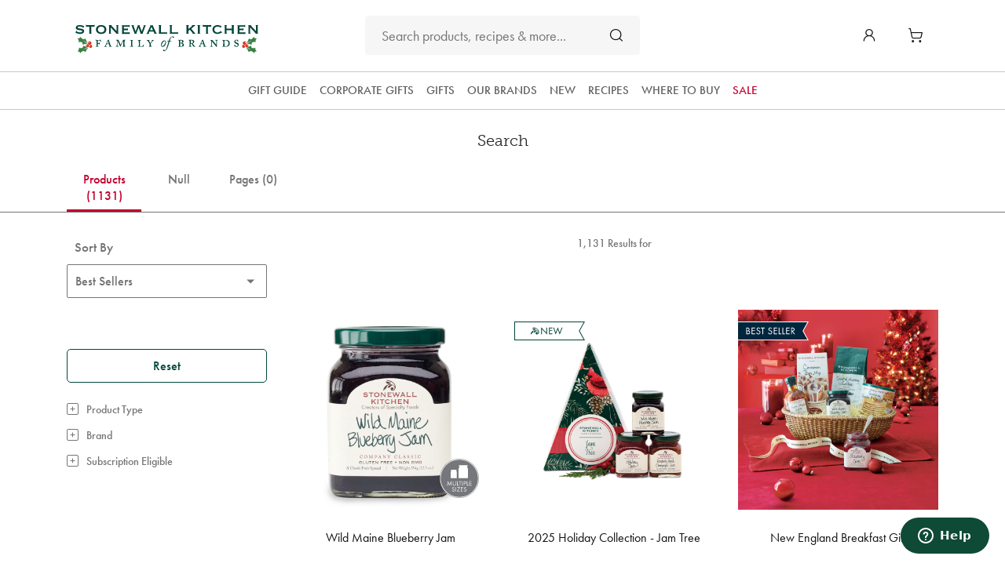

--- FILE ---
content_type: text/html;charset=UTF-8
request_url: https://www.stonewallkitchen.com/search?cgid=food_grille-sauces--marinades
body_size: 46758
content:
<!DOCTYPE html>
<html lang="">
<head>
<!--[if gt IE 9]><!-->
<script>//common/scripts.isml</script>









    
    <script>
        window.dataLayer = window.dataLayer ||[];
        function gtag(){dataLayer.push(arguments);}
        gtag('consent','default',{
            'ad_storage':'denied',
            'analytics_storage':'denied',
            'ad_user_data':'denied',
            'ad_personalization':'denied',
            'personalization_storage':'denied',
            'functionality_storage':'granted',
            'security_storage':'granted',
            'wait_for_update': 500
        });
        gtag("set", "ads_data_redaction", true);
    </script>






    <script src="https://cmp.osano.com/AzZnSqUa5rODM2s6Y/ec5d1e4d-23f7-4132-9b40-284c158fd314/osano.js"></script>



<script type="text/javascript" src="/on/demandware.static/Sites-StonewallUS-Site/-/default/v1765348291561/js/checkEinsteinLoad.js"></script>
<script type="text/javascript" src="/on/demandware.static/Sites-StonewallUS-Site/-/default/v1765348291561/js/imageReplacement.js"></script>
<script defer type="text/javascript" src="/on/demandware.static/Sites-StonewallUS-Site/-/default/v1765348291561/js/main.js"></script>
<script defer type="text/javascript" src="/on/demandware.static/Sites-StonewallUS-Site/-/default/v1765348291561/lib/js/moment.min.js"></script>
<script defer type="text/javascript" src="/on/demandware.static/Sites-StonewallUS-Site/-/default/v1765348291561/lib/js/clndr.min.js"></script>


    <script defer type="text/javascript" src="/on/demandware.static/Sites-StonewallUS-Site/-/default/v1765348291561/js/search.js"
        
        >
    </script>

    <script defer type="text/javascript" src="/on/demandware.static/Sites-StonewallUS-Site/-/default/v1765348291561/js/attentive.js"
        
        >
    </script>

    <script defer type="text/javascript" src="//apps.bazaarvoice.com/deployments/stonewallkitchen/main_site/production/en_US/bv.js"
        
        >
    </script>



<script type="text/javascript" src="/on/demandware.static/Sites-StonewallUS-Site/-/default/v1765348291561/lib/js/jRespond.min.js"></script>
<script type="text/javascript" src="/on/demandware.static/Sites-StonewallUS-Site/-/default/v1765348291561/lib/js/picturefill.min.js"></script>



    

<script type="text/javascript">
og_settings = {
     "page_type": "6",
     "logged_in": false,
     "impulse_upsell": true
}
</script>



<script type="text/javascript" src="https://static.ordergroove.com/597779ef608a450ba567b54411616aee/main.js"></script>
<script type="text/javascript">
window.OrdergrooveTrackingUrl = "/on/demandware.store/Sites-StonewallUS-Site/default/OrderGroove-PurchasePostTracking"
</script>

<script type="text/javascript">
window.OrdergrooveLegacyOffers = false
</script>






<!--<![endif]-->
<meta charset=UTF-8>

<meta http-equiv="x-ua-compatible" content="ie=edge">

<meta name="viewport" content="width=device-width, initial-scale=1">


<title>Creators of Specialty Foods, Since 1991 - Stonewall Kitchen - Stonewall Kitchen</title>
<meta name="description" content="Search Results - Stonewall Kitchen"/>
<meta name="keywords" content="search, shop"/>



    
        <meta property="og:type" content="product.group">
    

    
        <meta property="og:site_name" content="Stonewall Kitchen">
    

    
        <meta property="og:title" content="Creators of Specialty Foods, Since 1991 - Stonewall Kitchen | Stonewall Kitchen">
    

    
        <meta property="og:locale" content="en">
    

    
        <meta property="og:url" content="https://www.stonewallkitchen.com/search?cgid=food_grille-sauces--marinades">
    

    
        <meta name="pagename" content="Stonewall Kitchen Storefront US">
    



<link rel="icon" type="image/png" href="/on/demandware.static/Sites-StonewallUS-Site/-/default/v1765348291561/images/favicon-32x32.png" sizes="32x32" />
<link rel="icon" type="image/png" href="/on/demandware.static/Sites-StonewallUS-Site/-/default/v1765348291561/images/favicon-16x16.png" sizes="16x16" />
<link rel="apple-touch-icon" sizes="57x57" href="/on/demandware.static/Sites-StonewallUS-Site/-/default/dw37b48fb6/images/favicons/apple-touch-icon-57x57.png">
<link rel="apple-touch-icon" sizes="60x60" href="/on/demandware.static/Sites-StonewallUS-Site/-/default/dw7e3be8eb/images/favicons/apple-touch-icon-60x60.png">
<link rel="apple-touch-icon" sizes="72x72" href="/on/demandware.static/Sites-StonewallUS-Site/-/default/dw81c1d431/images/favicons/apple-touch-icon-72x72.png">
<link rel="apple-touch-icon" sizes="76x76" href="/on/demandware.static/Sites-StonewallUS-Site/-/default/dwa8355d96/images/favicons/apple-touch-icon-76x76.png">
<link rel="apple-touch-icon" sizes="114x114" href="/on/demandware.static/Sites-StonewallUS-Site/-/default/dw4809ad46/images/favicons/apple-touch-icon-114x114.png">
<link rel="apple-touch-icon" sizes="120x120" href="/on/demandware.static/Sites-StonewallUS-Site/-/default/dw0f48b06d/images/favicons/apple-touch-icon-120x120.png">
<link rel="apple-touch-icon" sizes="144x144" href="/on/demandware.static/Sites-StonewallUS-Site/-/default/dw60b0d63a/images/favicons/apple-touch-icon-144x144.png">
<link rel="apple-touch-icon" sizes="152x152" href="/on/demandware.static/Sites-StonewallUS-Site/-/default/dw710a3e8d/images/favicons/apple-touch-icon-152x152.png">
<link rel="apple-touch-icon" sizes="180x180" href="/on/demandware.static/Sites-StonewallUS-Site/-/default/dwd1e6da56/images/favicons/apple-touch-icon-180x180.png">
<link rel="icon" type="image/png" href="/on/demandware.static/Sites-StonewallUS-Site/-/default/dwd35fdc09/images/favicons/favicon-194x194.png" sizes="194x194">
<link rel="icon" type="image/png" href="/on/demandware.static/Sites-StonewallUS-Site/-/default/dw4ffada98/images/favicons/favicon-96x96.png" sizes="96x96">
<link rel="icon" type="image/png" href="/on/demandware.static/Sites-StonewallUS-Site/-/default/dw06882b4f/images/favicons/android-chrome-192x192.png" sizes="192x192">
<link rel="mask-icon" href="/on/demandware.static/Sites-StonewallUS-Site/-/default/dw7a1ce19f/images/favicons/safari-pinned-tab.svg" color="#5bbad5">
<meta name="msapplication-TileColor" content="#da532c">
<meta name="msapplication-TileImage" content="/on/demandware.static/Sites-StonewallUS-Site/-/default/dwf72758fb/images/favicons/mstile-144x144.png">
<meta name="theme-color" content="#ffffff">
<!--[if IE]><link href="/on/demandware.static/Sites-StonewallUS-Site/-/default/v1765348291561/images/favicon.ico" rel="shortcut icon" /><![endif]-->

<link rel="stylesheet" href="/on/demandware.static/Sites-StonewallUS-Site/-/default/v1765348291561/css/global.css" />

    <link rel="stylesheet" href="/on/demandware.static/Sites-StonewallUS-Site/-/default/v1765348291561/css/search.css"  />

    <link rel="stylesheet" href="/on/demandware.static/Sites-StonewallUS-Site/-/default/v1765348291561/css/product/detail.css"  />



    <meta name="google-site-verification" content="clsgQjzj7CjvQfClBGNAwFMpnSK-llFrn2iryQAtw1o" />







    







    <script src="https://cdn.noibu.com/collect-core.js"></script>
    <script src="/on/demandware.static/Sites-StonewallUS-Site/-/default/v1765348291561/js/noibu.js" data-noibu-session-id="XSs7v3F185"></script>









    <script src="https://www.google.com/recaptcha/api.js?render=6LeTXcorAAAAAOuddaOtliIE5Smrh51JCsGtQpUs"></script>









    <script> window.dataLayer = window.dataLayer || []; </script>
    
    <script> window.cbtSitePreferences = {"CBT_ENABLED":true,"CBT_CLICK":true,"CBT_HOVER":true,"CBT_HOVER_DELAY":1000,"CBT_VIEW_CART":true}; </script>

    <script>
        document.addEventListener("DOMContentLoaded", function(event) {
            var gtmcode = 'GTM-5DH87WZ'
            var gtmServerID = 'https://sst.stonewallkitchen.com/gtm.js?id='
            var gtmscript = '(function(w,d,s,l,i){w[l]=w[l]||[];w[l].push({\'gtm.start\':new Date().getTime(),event:\'gtm.js\'});var f=d.getElementsByTagName(s)[0],j=d.createElement(s),dl=l!=\'dataLayer\'?\'&l=\'+l:\'\';j.async=true;j.src=\'' + gtmServerID + '\'+i+dl;f.parentNode.insertBefore(j,f);})(window,document,\'script\',\'dataLayer\', \'' + gtmcode + '\');';
        eval(gtmscript);
        });
    </script>
    <script src="/on/demandware.static/Sites-StonewallUS-Site/-/default/v1765348291561/js/cbt.js"></script>






    <script type="text/javascript">     (function(c,l,a,r,i,t,y){         c[a]=c[a]||function(){(c[a].q=c[a].q||[]).push(arguments)};         t=l.createElement(r);t.async=1;t.src="https://www.clarity.ms/tag/"+i;         y=l.getElementsByTagName(r)[0];y.parentNode.insertBefore(t,y);     })(window, document, "clarity", "script", "t1j7442i3k"); </script>



<link rel="canonical" href="https://www.stonewallkitchen.com/search?cgid=food_grille-sauces--marinades"/>

<script type="text/javascript">//<!--
/* <![CDATA[ (head-active_data.js) */
var dw = (window.dw || {});
dw.ac = {
    _analytics: null,
    _events: [],
    _category: "",
    _searchData: "",
    _anact: "",
    _anact_nohit_tag: "",
    _analytics_enabled: "true",
    _timeZone: "America/New_York",
    _capture: function(configs) {
        if (Object.prototype.toString.call(configs) === "[object Array]") {
            configs.forEach(captureObject);
            return;
        }
        dw.ac._events.push(configs);
    },
	capture: function() { 
		dw.ac._capture(arguments);
		// send to CQ as well:
		if (window.CQuotient) {
			window.CQuotient.trackEventsFromAC(arguments);
		}
	},
    EV_PRD_SEARCHHIT: "searchhit",
    EV_PRD_DETAIL: "detail",
    EV_PRD_RECOMMENDATION: "recommendation",
    EV_PRD_SETPRODUCT: "setproduct",
    applyContext: function(context) {
        if (typeof context === "object" && context.hasOwnProperty("category")) {
        	dw.ac._category = context.category;
        }
        if (typeof context === "object" && context.hasOwnProperty("searchData")) {
        	dw.ac._searchData = context.searchData;
        }
    },
    setDWAnalytics: function(analytics) {
        dw.ac._analytics = analytics;
    },
    eventsIsEmpty: function() {
        return 0 == dw.ac._events.length;
    }
};
/* ]]> */
// -->
</script>
<script type="text/javascript">//<!--
/* <![CDATA[ (head-cquotient.js) */
var CQuotient = window.CQuotient = {};
CQuotient.clientId = 'aayb-StonewallUS';
CQuotient.realm = 'BGFW';
CQuotient.siteId = 'StonewallUS';
CQuotient.instanceType = 'prd';
CQuotient.locale = 'default';
CQuotient.fbPixelId = '__UNKNOWN__';
CQuotient.activities = [];
CQuotient.cqcid='';
CQuotient.cquid='';
CQuotient.cqeid='';
CQuotient.cqlid='';
CQuotient.apiHost='api.cquotient.com';
/* Turn this on to test against Staging Einstein */
/* CQuotient.useTest= true; */
CQuotient.useTest = ('true' === 'false');
CQuotient.initFromCookies = function () {
	var ca = document.cookie.split(';');
	for(var i=0;i < ca.length;i++) {
	  var c = ca[i];
	  while (c.charAt(0)==' ') c = c.substring(1,c.length);
	  if (c.indexOf('cqcid=') == 0) {
		CQuotient.cqcid=c.substring('cqcid='.length,c.length);
	  } else if (c.indexOf('cquid=') == 0) {
		  var value = c.substring('cquid='.length,c.length);
		  if (value) {
		  	var split_value = value.split("|", 3);
		  	if (split_value.length > 0) {
			  CQuotient.cquid=split_value[0];
		  	}
		  	if (split_value.length > 1) {
			  CQuotient.cqeid=split_value[1];
		  	}
		  	if (split_value.length > 2) {
			  CQuotient.cqlid=split_value[2];
		  	}
		  }
	  }
	}
}
CQuotient.getCQCookieId = function () {
	if(window.CQuotient.cqcid == '')
		window.CQuotient.initFromCookies();
	return window.CQuotient.cqcid;
};
CQuotient.getCQUserId = function () {
	if(window.CQuotient.cquid == '')
		window.CQuotient.initFromCookies();
	return window.CQuotient.cquid;
};
CQuotient.getCQHashedEmail = function () {
	if(window.CQuotient.cqeid == '')
		window.CQuotient.initFromCookies();
	return window.CQuotient.cqeid;
};
CQuotient.getCQHashedLogin = function () {
	if(window.CQuotient.cqlid == '')
		window.CQuotient.initFromCookies();
	return window.CQuotient.cqlid;
};
CQuotient.trackEventsFromAC = function (/* Object or Array */ events) {
try {
	if (Object.prototype.toString.call(events) === "[object Array]") {
		events.forEach(_trackASingleCQEvent);
	} else {
		CQuotient._trackASingleCQEvent(events);
	}
} catch(err) {}
};
CQuotient._trackASingleCQEvent = function ( /* Object */ event) {
	if (event && event.id) {
		if (event.type === dw.ac.EV_PRD_DETAIL) {
			CQuotient.trackViewProduct( {id:'', alt_id: event.id, type: 'raw_sku'} );
		} // not handling the other dw.ac.* events currently
	}
};
CQuotient.trackViewProduct = function(/* Object */ cqParamData){
	var cq_params = {};
	cq_params.cookieId = CQuotient.getCQCookieId();
	cq_params.userId = CQuotient.getCQUserId();
	cq_params.emailId = CQuotient.getCQHashedEmail();
	cq_params.loginId = CQuotient.getCQHashedLogin();
	cq_params.product = cqParamData.product;
	cq_params.realm = cqParamData.realm;
	cq_params.siteId = cqParamData.siteId;
	cq_params.instanceType = cqParamData.instanceType;
	cq_params.locale = CQuotient.locale;
	
	if(CQuotient.sendActivity) {
		CQuotient.sendActivity(CQuotient.clientId, 'viewProduct', cq_params);
	} else {
		CQuotient.activities.push({activityType: 'viewProduct', parameters: cq_params});
	}
};
/* ]]> */
// -->
</script>


   <script type="application/ld+json">
        {"@context":"http://schema.org/","@type":"ItemList","itemListElement":[{"@type":"ListItem","position":1,"url":"https://www.stonewallkitchen.com/wild-maine-blueberry-jam-M101305.html"},{"@type":"ListItem","position":2,"url":"https://www.stonewallkitchen.com/holiday-jam-tree-191533.html"},{"@type":"ListItem","position":3,"url":"https://www.stonewallkitchen.com/new-england-breakfast-gift-190725.html"},{"@type":"ListItem","position":4,"url":"https://www.stonewallkitchen.com/farmhouse-pancake-waffle-mix-M551109.html"},{"@type":"ListItem","position":5,"url":"https://www.stonewallkitchen.com/holiday-breakfast-gift-191550.html"},{"@type":"ListItem","position":6,"url":"https://www.stonewallkitchen.com/holiday-jam-101331.html"},{"@type":"ListItem","position":7,"url":"https://www.stonewallkitchen.com/holiday-farmhouse-breakfast-gift-191541.html"},{"@type":"ListItem","position":8,"url":"https://www.stonewallkitchen.com/strawberry-jam-M101310.html"},{"@type":"ListItem","position":9,"url":"https://www.stonewallkitchen.com/maine-morning-batter-bowl-gift-192073.html"},{"@type":"ListItem","position":10,"url":"https://www.stonewallkitchen.com/wild-maine-blueberry-jam-101305.html"},{"@type":"ListItem","position":11,"url":"https://www.stonewallkitchen.com/holiday-individual-holiday-jam-gift-191536.html"},{"@type":"ListItem","position":12,"url":"https://www.stonewallkitchen.com/berry-favorites-gift-191340.html"},{"@type":"ListItem","position":13,"url":"https://www.stonewallkitchen.com/strawberry-jam-101310.html"},{"@type":"ListItem","position":14,"url":"https://www.stonewallkitchen.com/our-jam-collection-101386.html"},{"@type":"ListItem","position":15,"url":"https://www.stonewallkitchen.com/sour-cherry-jam-M101323.html"},{"@type":"ListItem","position":16,"url":"https://www.stonewallkitchen.com/down-east-morning-gift-192178.html"},{"@type":"ListItem","position":17,"url":"https://www.stonewallkitchen.com/holiday-blueberry-breakfast-gift-191542.html"},{"@type":"ListItem","position":18,"url":"https://www.stonewallkitchen.com/sour-cherry-jam-101323.html"},{"@type":"ListItem","position":19,"url":"https://www.stonewallkitchen.com/down-east-breakfast-gift-191900.html"},{"@type":"ListItem","position":20,"url":"https://www.stonewallkitchen.com/holiday-sampler-collection-191535.html"},{"@type":"ListItem","position":21,"url":"https://www.stonewallkitchen.com/signature-pancake-gift-190744.html"},{"@type":"ListItem","position":22,"url":"https://www.stonewallkitchen.com/best-of-the-best-gift-basket-192109.html"},{"@type":"ListItem","position":23,"url":"https://www.stonewallkitchen.com/taste-of-new-england-gift-191987.html"},{"@type":"ListItem","position":24,"url":"https://www.stonewallkitchen.com/holiday-salsa-collection-191545.html"}]}
    </script>


</head>
<body>

<div class="page" data-action="Search-Show" data-querystring="cgid=food_grille-sauces--marinades" >







    <img height="1" width="1" style="display:none" src="https://p.alocdn.com/c/ck5yrdl1/a/etarget/p.gif?label=stonewallkitch"/>





















    <input type="hidden" name="customerFirstName" value="" />
    <input type="hidden" name="customerLastName" value="" />
    <input type="hidden" name="customerPhone" value="" />
    <input type="hidden" name="customerEmail" value="" />
    <input type="hidden" name="customerIPAddress" value="18.223.239.172" />
    <input type="hidden" name="hashedCustomerID" value="" />





<a href="#maincontent" class="skip" aria-label="Skip to main content">Skip to main content</a>
<a href="#footercontent" class="skip" aria-label="Skip to footer content">Skip to footer content</a>


<div class="swk-promo-bar-wrapper js-promo-bar-wrapper">
    <div class="row no-gutters">
        <div class="col-12">
            
	 

	
        </div>
    </div>
</div>


<div class="swk-top-header-wrapper">
    <div class="container">
        
	 

	
    </div>
</div>

<header class="swk-header-container js-sticky-header js-header" data-min-search-chars="3">
    
    <div class="header">
        <div class="swk-header-wrapper container">
            <button class="navbar-toggler d-block d-md-none" type="button" aria-controls="sg-navbar-collapse" aria-expanded="false" aria-label="Toggle navigation">
                <i class="icon-menu" aria-hidden="true"></i>
            </button>

            <a
                class="logo-home"
                data-cbt="{&quot;event&quot;:&quot;eventCBT&quot;,&quot;eventTypes&quot;:&quot;link,click,hover&quot;,&quot;action&quot;:&quot;Header&quot;,&quot;label&quot;:&quot;Logo&quot;}"
                href="/"
                title="Stonewall Kitchen. Home"
            >
                
	 


	
    
    <img alt="" src="https://www.stonewallkitchen.com/on/demandware.static/-/Library-Sites-StonewallSharedLibrary/default/dw55703c4d/images/logos/SWK_familyofbrands_Holiday-23.svg" title="" />

 
	
            </a>

            <div class="header-account-cart">
                <div class="d-none d-md-block">
                    















    <div class="swk-user user">
        <a class="user-link" href="https://www.stonewallkitchen.com/login" data-cbt="{&quot;event&quot;:&quot;eventCBT&quot;,&quot;eventTypes&quot;:&quot;link,click,hover&quot;,&quot;action&quot;:&quot;Header&quot;,&quot;label&quot;:&quot;Account&quot;}" role="button" aria-label="Login to your account">
            <i class="icon-user-round" aria-hidden="true"></i>
            <span class="user-message swk-anchor-xsmall swk-text-uppercase">
                Sign in
            </span>
        </a>
    </div>


                    

                </div>

                <div class="swk-minicart">
                    <div class="minicart swk-flex swk-align-items-center" data-action-url="/on/demandware.store/Sites-StonewallUS-Site/default/Cart-MiniCartShow">
                        














<div class="minicart-total d-lg-flex">
    <a
        aria-haspopup="true"
        aria-label="Cart 0 Items"
        class="minicart-link swk-block"
        data-cbt="{&quot;event&quot;:&quot;eventCBT&quot;,&quot;eventTypes&quot;:&quot;link,click,hover&quot;,&quot;action&quot;:&quot;Header&quot;,&quot;label&quot;:&quot;Cart&quot;}"
        href="https://www.stonewallkitchen.com/cart"
        title="Cart 0 Items"
    >
        <span class="mini-cart-icon-wrapper">
            <i class="icon-cart" aria-hidden="true"></i>
            <span class="minicart-quantity hide-if-empty">
                0
            </span>
        </span>
    </a>
</div>

<div class="popover popover-bottom"></div>

                    </div>
                </div>
            </div>

            <div class="search">
                














<div class="site-search">
    <form role="search"
        class="swk-search-form"
        action="/search"
        method="get"
        name="simpleSearch"
        >
        <input class="form-control search-field"
            type="text"
            name="q"
            value=""
            placeholder="Search products, recipes &amp; more..."
            role="combobox"
            data-cbt="{&quot;event&quot;:&quot;eventCBT&quot;,&quot;eventTypes&quot;:&quot;hover,click&quot;,&quot;action&quot;:&quot;Search&quot;,&quot;label&quot;:&quot;Searched Term&quot;}"
            aria-describedby="search-assistive-text"
            aria-haspopup="listbox"
            aria-owns="search-results"
            aria-expanded="false"
            aria-autocomplete="list"
            aria-activedescendant=""
            aria-controls="search-results"
            aria-label="Enter Keyword or Item No."
            autocomplete="off" />
        <button type="reset" name="reset-button" class="reset-button d-none" aria-label="Clear search keywords">
            <span class="close-icon">
                <i class="icon-close" aria-hidden="true"></i>
            </span>
        </button>
        <div class="gray-line d-none"></div>
        <button type="submit" name="search-button" class="search-button" aria-label="Submit search keywords">
            <div class="search-icon-wrapper">
                <span class="search-icon">
                    <i class="icon-search" aria-hidden="true"></i>
                </span>
                <span class="close-icon swk-hide">
                    <i class="icon-close" aria-hidden="true"></i>
                </span>
            </div>
        </button>
        <div class="suggestions-wrapper" data-url="/on/demandware.store/Sites-StonewallUS-Site/default/SearchServices-GetSuggestions?q="></div>
        <input type="hidden" value="default" name="lang" />
    </form>
</div>

            </div>
        </div>
    </div>

    
    <div class="swk-nav-container swk-mobile-nav-container">
        <div class="main-menu menu-toggleable-left d-block d-md-none" id="sg-navbar-collapse">
            <nav class="navbar">
    <div class="menu-group" role="navigation">
        <ul class="nav navbar-nav" role="menu">
            
                
                    
                        <li class="nav-item dropdown" role="presentation">
                            <a
                                aria-expanded="false"
                                aria-haspopup="true"
                                class="nav-link dropdown-toggle"
                                data-toggle="dropdown"
                                href='/gifts/'
                                id="gifts"
                                role="button"
                                tabindex="-1"
                            >
                                Gifts
                            </a>

                            
                            <ul class="dropdown-menu" role="menu" aria-hidden="true" aria-label="gifts">
    
    <li class="dropdown-item dropdown-item-main" role="presentation">
        <button
            aria-label="Back"
            class="back pull-left"
            tabindex="-1"
        >
        </button>

        <a
            class="dropdown-link"
            data-cbt="{&quot;event&quot;:&quot;nav_click&quot;,&quot;eventTypes&quot;:&quot;click&quot;,&quot;nav_item&quot;:&quot;Gifts&quot;}"
            href="/gifts/"
            id="gifts"
            role="menuitem"
            tabindex="-1"
        >
            Gifts
        </a>
    </li>
    
        
            <li class="dropdown-item" role="presentation">
                <a
                    class="dropdown-link"
                    data-cbt="{&quot;event&quot;:&quot;nav_click&quot;,&quot;eventTypes&quot;:&quot;click&quot;,&quot;nav_item&quot;:&quot;Gifts &gt; Holiday Gift Guide&quot;}"
                    href="/holidaygiftguide.html"
                    id="holiday-gift-guide-new"
                    role="menuitem"
                    tabindex="-1"
                >
                    Holiday Gift Guide
                </a>
            </li>
        
    
        
            <li class="dropdown-item" role="presentation">
                <a
                    class="dropdown-link"
                    data-cbt="{&quot;event&quot;:&quot;nav_click&quot;,&quot;eventTypes&quot;:&quot;click&quot;,&quot;nav_item&quot;:&quot;Gifts &gt; Holiday Collection&quot;}"
                    href="/gifts/holiday-collection/"
                    id="holiday-collection"
                    role="menuitem"
                    tabindex="-1"
                >
                    Holiday Collection
                </a>
            </li>
        
    
        
            <li class="dropdown-item" role="presentation">
                <a
                    class="dropdown-link"
                    data-cbt="{&quot;event&quot;:&quot;nav_click&quot;,&quot;eventTypes&quot;:&quot;click&quot;,&quot;nav_item&quot;:&quot;Gifts &gt; Corporate Gifting&quot;}"
                    href="/customer-services/corporate-gift-2025.html"
                    id="corporate-gifting"
                    role="menuitem"
                    tabindex="-1"
                >
                    Corporate Gifting
                </a>
            </li>
        
    
        
            <li class="dropdown-item dropdown" role="presentation">
                <a
                    aria-expanded="false"
                    aria-haspopup="true"
                    class="dropdown-link dropdown-toggle"
                    data-cbt="{&quot;event&quot;:&quot;nav_click&quot;,&quot;eventTypes&quot;:&quot;click&quot;,&quot;nav_item&quot;:&quot;Gifts &gt; Gift Baskets&quot;}"
                    data-toggle="dropdown"
                    href="/gifts/gift-baskets/"
                    id="all-gift-baskets"
                    role="button"
                    tabindex="-1"
                >
                    Gift Baskets
                </a>

                
                <ul class="dropdown-menu" role="menu" aria-hidden="true" aria-label="null">
    
    <li class="dropdown-item dropdown-item-main" role="presentation">
        <button
            aria-label="Back"
            class="back pull-left"
            tabindex="-1"
        >
        </button>

        <a
            class="dropdown-link"
            data-cbt="{&quot;event&quot;:&quot;nav_click&quot;,&quot;eventTypes&quot;:&quot;click&quot;,&quot;nav_item&quot;:&quot;Gifts &gt; Gift Baskets&quot;}"
            href="/gifts/gift-baskets/"
            id="all-gift-baskets"
            role="menuitem"
            tabindex="-1"
        >
            Gift Baskets
        </a>
    </li>
    
        
            <li class="dropdown-item" role="presentation">
                <a
                    class="dropdown-link"
                    data-cbt="{&quot;event&quot;:&quot;nav_click&quot;,&quot;eventTypes&quot;:&quot;click&quot;,&quot;nav_item&quot;:&quot;Gifts &gt; Gift Baskets &gt; Breakfast&quot;}"
                    href="/gifts/gift-baskets/breakfast/"
                    id="Gift-Basket_Breakfast"
                    role="menuitem"
                    tabindex="-1"
                >
                    Breakfast
                </a>
            </li>
        
    
        
            <li class="dropdown-item" role="presentation">
                <a
                    class="dropdown-link"
                    data-cbt="{&quot;event&quot;:&quot;nav_click&quot;,&quot;eventTypes&quot;:&quot;click&quot;,&quot;nav_item&quot;:&quot;Gifts &gt; Gift Baskets &gt; Lunch &amp; Dinner&quot;}"
                    href="/gifts/gift-baskets/lunch-dinner/"
                    id="Gift-Basket_Lunch-Dinner"
                    role="menuitem"
                    tabindex="-1"
                >
                    Lunch &amp; Dinner
                </a>
            </li>
        
    
        
            <li class="dropdown-item" role="presentation">
                <a
                    class="dropdown-link"
                    data-cbt="{&quot;event&quot;:&quot;nav_click&quot;,&quot;eventTypes&quot;:&quot;click&quot;,&quot;nav_item&quot;:&quot;Gifts &gt; Gift Baskets &gt; Cocktail &amp; Bar&quot;}"
                    href="/gifts/gift-baskets/cocktail-bar/"
                    id="Gift-Basket_Cocktail-Bar"
                    role="menuitem"
                    tabindex="-1"
                >
                    Cocktail &amp; Bar
                </a>
            </li>
        
    
        
            <li class="dropdown-item" role="presentation">
                <a
                    class="dropdown-link"
                    data-cbt="{&quot;event&quot;:&quot;nav_click&quot;,&quot;eventTypes&quot;:&quot;click&quot;,&quot;nav_item&quot;:&quot;Gifts &gt; Gift Baskets &gt; Snack&quot;}"
                    href="/gifts/gift-baskets/snack/"
                    id="Gift-Basket_Snack"
                    role="menuitem"
                    tabindex="-1"
                >
                    Snack
                </a>
            </li>
        
    
        
            <li class="dropdown-item" role="presentation">
                <a
                    class="dropdown-link"
                    data-cbt="{&quot;event&quot;:&quot;nav_click&quot;,&quot;eventTypes&quot;:&quot;click&quot;,&quot;nav_item&quot;:&quot;Gifts &gt; Gift Baskets &gt; New England&quot;}"
                    href="/gifts/gift-baskets/new-england/"
                    id="Gift-Basket_New-England"
                    role="menuitem"
                    tabindex="-1"
                >
                    New England
                </a>
            </li>
        
    
</ul>

            </li>
        
    
        
            <li class="dropdown-item dropdown" role="presentation">
                <a
                    aria-expanded="false"
                    aria-haspopup="true"
                    class="dropdown-link dropdown-toggle"
                    data-cbt="{&quot;event&quot;:&quot;nav_click&quot;,&quot;eventTypes&quot;:&quot;click&quot;,&quot;nav_item&quot;:&quot;Gifts &gt; Gift Sets&quot;}"
                    data-toggle="dropdown"
                    href="/gifts/gift-sets/"
                    id="gift-sets"
                    role="button"
                    tabindex="-1"
                >
                    Gift Sets
                </a>

                
                <ul class="dropdown-menu" role="menu" aria-hidden="true" aria-label="null">
    
    <li class="dropdown-item dropdown-item-main" role="presentation">
        <button
            aria-label="Back"
            class="back pull-left"
            tabindex="-1"
        >
        </button>

        <a
            class="dropdown-link"
            data-cbt="{&quot;event&quot;:&quot;nav_click&quot;,&quot;eventTypes&quot;:&quot;click&quot;,&quot;nav_item&quot;:&quot;Gifts &gt; Gift Sets&quot;}"
            href="/gifts/gift-sets/"
            id="gift-sets"
            role="menuitem"
            tabindex="-1"
        >
            Gift Sets
        </a>
    </li>
    
        
            <li class="dropdown-item" role="presentation">
                <a
                    class="dropdown-link"
                    data-cbt="{&quot;event&quot;:&quot;nav_click&quot;,&quot;eventTypes&quot;:&quot;click&quot;,&quot;nav_item&quot;:&quot;Gifts &gt; Gift Sets &gt; Food&quot;}"
                    href="/gifts/gift-sets/food/"
                    id="Gift-Sets_Food"
                    role="menuitem"
                    tabindex="-1"
                >
                    Food
                </a>
            </li>
        
    
        
            <li class="dropdown-item" role="presentation">
                <a
                    class="dropdown-link"
                    data-cbt="{&quot;event&quot;:&quot;nav_click&quot;,&quot;eventTypes&quot;:&quot;click&quot;,&quot;nav_item&quot;:&quot;Gifts &gt; Gift Sets &gt; Bath &amp; Body&quot;}"
                    href="/gifts/gift-sets/bath-body/"
                    id="Gift-Sets_Bath-Body"
                    role="menuitem"
                    tabindex="-1"
                >
                    Bath &amp; Body
                </a>
            </li>
        
    
        
            <li class="dropdown-item" role="presentation">
                <a
                    class="dropdown-link"
                    data-cbt="{&quot;event&quot;:&quot;nav_click&quot;,&quot;eventTypes&quot;:&quot;click&quot;,&quot;nav_item&quot;:&quot;Gifts &gt; Gift Sets &gt; Kitchen &amp; Home&quot;}"
                    href="/gifts/gift-sets/kitchen-home/"
                    id="Gift-Sets_Kitchen-Home"
                    role="menuitem"
                    tabindex="-1"
                >
                    Kitchen &amp; Home
                </a>
            </li>
        
    
        
            <li class="dropdown-item" role="presentation">
                <a
                    class="dropdown-link"
                    data-cbt="{&quot;event&quot;:&quot;nav_click&quot;,&quot;eventTypes&quot;:&quot;click&quot;,&quot;nav_item&quot;:&quot;Gifts &gt; Gift Sets &gt; Seasonal&quot;}"
                    href="/gifts/gift-sets/seasonal/"
                    id="Gift-Sets_Seasonal"
                    role="menuitem"
                    tabindex="-1"
                >
                    Seasonal
                </a>
            </li>
        
    
</ul>

            </li>
        
    
        
            <li class="dropdown-item dropdown" role="presentation">
                <a
                    aria-expanded="false"
                    aria-haspopup="true"
                    class="dropdown-link dropdown-toggle"
                    data-cbt="{&quot;event&quot;:&quot;nav_click&quot;,&quot;eventTypes&quot;:&quot;click&quot;,&quot;nav_item&quot;:&quot;Gifts &gt; Gifts by Occasion&quot;}"
                    data-toggle="dropdown"
                    href="/gifts/gifts-by-occasion/"
                    id="gifts-by-occasion"
                    role="button"
                    tabindex="-1"
                >
                    Gifts by Occasion
                </a>

                
                <ul class="dropdown-menu" role="menu" aria-hidden="true" aria-label="null">
    
    <li class="dropdown-item dropdown-item-main" role="presentation">
        <button
            aria-label="Back"
            class="back pull-left"
            tabindex="-1"
        >
        </button>

        <a
            class="dropdown-link"
            data-cbt="{&quot;event&quot;:&quot;nav_click&quot;,&quot;eventTypes&quot;:&quot;click&quot;,&quot;nav_item&quot;:&quot;Gifts &gt; Gifts by Occasion&quot;}"
            href="/gifts/gifts-by-occasion/"
            id="gifts-by-occasion"
            role="menuitem"
            tabindex="-1"
        >
            Gifts by Occasion
        </a>
    </li>
    
        
            <li class="dropdown-item" role="presentation">
                <a
                    class="dropdown-link"
                    data-cbt="{&quot;event&quot;:&quot;nav_click&quot;,&quot;eventTypes&quot;:&quot;click&quot;,&quot;nav_item&quot;:&quot;Gifts &gt; Gifts by Occasion &gt; Anniversary&quot;}"
                    href="/gifts/gifts-by-occasion/anniversary/"
                    id="anniversary-gifts"
                    role="menuitem"
                    tabindex="-1"
                >
                    Anniversary
                </a>
            </li>
        
    
        
            <li class="dropdown-item" role="presentation">
                <a
                    class="dropdown-link"
                    data-cbt="{&quot;event&quot;:&quot;nav_click&quot;,&quot;eventTypes&quot;:&quot;click&quot;,&quot;nav_item&quot;:&quot;Gifts &gt; Gifts by Occasion &gt; Birthday&quot;}"
                    href="/gifts/gifts-by-occasion/birthday/"
                    id="birthday-gifts"
                    role="menuitem"
                    tabindex="-1"
                >
                    Birthday
                </a>
            </li>
        
    
        
            <li class="dropdown-item" role="presentation">
                <a
                    class="dropdown-link"
                    data-cbt="{&quot;event&quot;:&quot;nav_click&quot;,&quot;eventTypes&quot;:&quot;click&quot;,&quot;nav_item&quot;:&quot;Gifts &gt; Gifts by Occasion &gt; Congratulations&quot;}"
                    href="/gifts/gifts-by-occasion/congratulations/"
                    id="congratulations-gifts"
                    role="menuitem"
                    tabindex="-1"
                >
                    Congratulations
                </a>
            </li>
        
    
        
            <li class="dropdown-item" role="presentation">
                <a
                    class="dropdown-link"
                    data-cbt="{&quot;event&quot;:&quot;nav_click&quot;,&quot;eventTypes&quot;:&quot;click&quot;,&quot;nav_item&quot;:&quot;Gifts &gt; Gifts by Occasion &gt; Hosting&quot;}"
                    href="/gifts/gifts-by-occasion/hosting/"
                    id="hosting-gifts"
                    role="menuitem"
                    tabindex="-1"
                >
                    Hosting
                </a>
            </li>
        
    
        
            <li class="dropdown-item" role="presentation">
                <a
                    class="dropdown-link"
                    data-cbt="{&quot;event&quot;:&quot;nav_click&quot;,&quot;eventTypes&quot;:&quot;click&quot;,&quot;nav_item&quot;:&quot;Gifts &gt; Gifts by Occasion &gt; Housewarming&quot;}"
                    href="/gifts/gifts-by-occasion/housewarming/"
                    id="housewarming-gifts"
                    role="menuitem"
                    tabindex="-1"
                >
                    Housewarming
                </a>
            </li>
        
    
        
            <li class="dropdown-item" role="presentation">
                <a
                    class="dropdown-link"
                    data-cbt="{&quot;event&quot;:&quot;nav_click&quot;,&quot;eventTypes&quot;:&quot;click&quot;,&quot;nav_item&quot;:&quot;Gifts &gt; Gifts by Occasion &gt; Sympathy&quot;}"
                    href="/gifts/gifts-by-occasion/sympathy/"
                    id="sympathy-gifts"
                    role="menuitem"
                    tabindex="-1"
                >
                    Sympathy
                </a>
            </li>
        
    
        
            <li class="dropdown-item" role="presentation">
                <a
                    class="dropdown-link"
                    data-cbt="{&quot;event&quot;:&quot;nav_click&quot;,&quot;eventTypes&quot;:&quot;click&quot;,&quot;nav_item&quot;:&quot;Gifts &gt; Gifts by Occasion &gt; Thank You&quot;}"
                    href="/gifts/gifts-by-occasion/thank-you/"
                    id="thank-you-gifts-"
                    role="menuitem"
                    tabindex="-1"
                >
                    Thank You
                </a>
            </li>
        
    
</ul>

            </li>
        
    
        
            <li class="dropdown-item" role="presentation">
                <a
                    class="dropdown-link"
                    data-cbt="{&quot;event&quot;:&quot;nav_click&quot;,&quot;eventTypes&quot;:&quot;click&quot;,&quot;nav_item&quot;:&quot;Gifts &gt; Bundles&quot;}"
                    href="/gifts/bundles/"
                    id="Gifts_Bundles"
                    role="menuitem"
                    tabindex="-1"
                >
                    Bundles
                </a>
            </li>
        
    
        
            <li class="dropdown-item" role="presentation">
                <a
                    class="dropdown-link"
                    data-cbt="{&quot;event&quot;:&quot;nav_click&quot;,&quot;eventTypes&quot;:&quot;click&quot;,&quot;nav_item&quot;:&quot;Gifts &gt; Collections&quot;}"
                    href="/gifts/collections/"
                    id="Gifts_Collections"
                    role="menuitem"
                    tabindex="-1"
                >
                    Collections
                </a>
            </li>
        
    
        
            <li class="dropdown-item" role="presentation">
                <a
                    class="dropdown-link"
                    data-cbt="{&quot;event&quot;:&quot;nav_click&quot;,&quot;eventTypes&quot;:&quot;click&quot;,&quot;nav_item&quot;:&quot;Gifts &gt; Gift Cards&quot;}"
                    href="/gifts/gift-cards/"
                    id="gift-cards"
                    role="menuitem"
                    tabindex="-1"
                >
                    Gift Cards
                </a>
            </li>
        
    
</ul>

                        </li>
                    
                
                    
                        <li class="nav-item dropdown" role="presentation">
                            <a
                                aria-expanded="false"
                                aria-haspopup="true"
                                class="nav-link dropdown-toggle"
                                data-toggle="dropdown"
                                href='/stonewall-kitchen-family-of-brands/stonewallkitchenfamilyofbrands.html'
                                id="our-family-of-brands"
                                role="button"
                                tabindex="-1"
                            >
                                Our Brands
                            </a>

                            
                            <ul class="dropdown-menu" role="menu" aria-hidden="true" aria-label="our-family-of-brands">
    
    <li class="dropdown-item dropdown-item-main" role="presentation">
        <button
            aria-label="Back"
            class="back pull-left"
            tabindex="-1"
        >
        </button>

        <a
            class="dropdown-link"
            data-cbt="{&quot;event&quot;:&quot;nav_click&quot;,&quot;eventTypes&quot;:&quot;click&quot;,&quot;nav_item&quot;:&quot;Our Brands&quot;}"
            href="/stonewall-kitchen-family-of-brands/stonewallkitchenfamilyofbrands.html"
            id="our-family-of-brands"
            role="menuitem"
            tabindex="-1"
        >
            Our Brands
        </a>
    </li>
    
        
            <li class="dropdown-item" role="presentation">
                <a
                    class="dropdown-link"
                    data-cbt="{&quot;event&quot;:&quot;nav_click&quot;,&quot;eventTypes&quot;:&quot;click&quot;,&quot;nav_item&quot;:&quot;Our Brands &gt; Holiday Entertaining&quot;}"
                    href="/our-brands/holiday-entertaining/"
                    id="Holiday Entertaining"
                    role="menuitem"
                    tabindex="-1"
                >
                    Holiday Entertaining
                </a>
            </li>
        
    
        
            <li class="dropdown-item dropdown" role="presentation">
                <a
                    aria-expanded="false"
                    aria-haspopup="true"
                    class="dropdown-link dropdown-toggle"
                    data-cbt="{&quot;event&quot;:&quot;nav_click&quot;,&quot;eventTypes&quot;:&quot;click&quot;,&quot;nav_item&quot;:&quot;Our Brands &gt; Stonewall Kitchen&quot;}"
                    data-toggle="dropdown"
                    href="/stonewall-kitchen-brand/stonewallkitchen-brandpage.html"
                    id="stonewall-kitchen"
                    role="button"
                    tabindex="-1"
                >
                    Stonewall Kitchen
                </a>

                
                <ul class="dropdown-menu" role="menu" aria-hidden="true" aria-label="null">
    
    <li class="dropdown-item dropdown-item-main" role="presentation">
        <button
            aria-label="Back"
            class="back pull-left"
            tabindex="-1"
        >
        </button>

        <a
            class="dropdown-link"
            data-cbt="{&quot;event&quot;:&quot;nav_click&quot;,&quot;eventTypes&quot;:&quot;click&quot;,&quot;nav_item&quot;:&quot;Our Brands &gt; Stonewall Kitchen&quot;}"
            href="/stonewall-kitchen-brand/stonewallkitchen-brandpage.html"
            id="stonewall-kitchen"
            role="menuitem"
            tabindex="-1"
        >
            Stonewall Kitchen
        </a>
    </li>
    
        
            <li class="dropdown-item dropdown" role="presentation">
                <a
                    aria-expanded="false"
                    aria-haspopup="true"
                    class="dropdown-link dropdown-toggle"
                    data-cbt="{&quot;event&quot;:&quot;nav_click&quot;,&quot;eventTypes&quot;:&quot;click&quot;,&quot;nav_item&quot;:&quot;Our Brands &gt; Stonewall Kitchen &gt; Jams &amp; Jellies&quot;}"
                    data-toggle="dropdown"
                    href="/our-brands/stonewall-kitchen/jams-jellies/"
                    id="SWK_Spreads-Preserves"
                    role="button"
                    tabindex="-1"
                >
                    Jams &amp; Jellies
                </a>

                
                <ul class="dropdown-menu" role="menu" aria-hidden="true" aria-label="null">
    
    <li class="dropdown-item dropdown-item-main" role="presentation">
        <button
            aria-label="Back"
            class="back pull-left"
            tabindex="-1"
        >
        </button>

        <a
            class="dropdown-link"
            data-cbt="{&quot;event&quot;:&quot;nav_click&quot;,&quot;eventTypes&quot;:&quot;click&quot;,&quot;nav_item&quot;:&quot;Our Brands &gt; Stonewall Kitchen &gt; Jams &amp; Jellies&quot;}"
            href="/our-brands/stonewall-kitchen/jams-jellies/"
            id="SWK_Spreads-Preserves"
            role="menuitem"
            tabindex="-1"
        >
            Jams &amp; Jellies
        </a>
    </li>
    
        
            <li class="dropdown-item" role="presentation">
                <a
                    class="dropdown-link"
                    data-cbt="{&quot;event&quot;:&quot;nav_click&quot;,&quot;eventTypes&quot;:&quot;click&quot;,&quot;nav_item&quot;:&quot;Our Brands &gt; Stonewall Kitchen &gt; Jams &amp; Jellies &gt; Jams &amp; Chutneys&quot;}"
                    href="/our-brands/stonewall-kitchen/jams-jellies/jams-chutneys/"
                    id="Jams-Chutneys"
                    role="menuitem"
                    tabindex="-1"
                >
                    Jams &amp; Chutneys
                </a>
            </li>
        
    
        
            <li class="dropdown-item" role="presentation">
                <a
                    class="dropdown-link"
                    data-cbt="{&quot;event&quot;:&quot;nav_click&quot;,&quot;eventTypes&quot;:&quot;click&quot;,&quot;nav_item&quot;:&quot;Our Brands &gt; Stonewall Kitchen &gt; Jams &amp; Jellies &gt; Jellies &amp; Marmalades&quot;}"
                    href="/our-brands/stonewall-kitchen/jams-jellies/jellies-marmalades/"
                    id="Jellies-Marmalades"
                    role="menuitem"
                    tabindex="-1"
                >
                    Jellies &amp; Marmalades
                </a>
            </li>
        
    
        
            <li class="dropdown-item" role="presentation">
                <a
                    class="dropdown-link"
                    data-cbt="{&quot;event&quot;:&quot;nav_click&quot;,&quot;eventTypes&quot;:&quot;click&quot;,&quot;nav_item&quot;:&quot;Our Brands &gt; Stonewall Kitchen &gt; Jams &amp; Jellies &gt; Butters &amp; Spreads&quot;}"
                    href="/our-brands/stonewall-kitchen/jams-jellies/butters-spreads/"
                    id="Butters-Spreads"
                    role="menuitem"
                    tabindex="-1"
                >
                    Butters &amp; Spreads
                </a>
            </li>
        
    
</ul>

            </li>
        
    
        
            <li class="dropdown-item dropdown" role="presentation">
                <a
                    aria-expanded="false"
                    aria-haspopup="true"
                    class="dropdown-link dropdown-toggle"
                    data-cbt="{&quot;event&quot;:&quot;nav_click&quot;,&quot;eventTypes&quot;:&quot;click&quot;,&quot;nav_item&quot;:&quot;Our Brands &gt; Stonewall Kitchen &gt; Pantry Staples&quot;}"
                    data-toggle="dropdown"
                    href="/our-brands/stonewall-kitchen/pantry-staples/"
                    id="SWK_Pantry-Staples"
                    role="button"
                    tabindex="-1"
                >
                    Pantry Staples
                </a>

                
                <ul class="dropdown-menu" role="menu" aria-hidden="true" aria-label="null">
    
    <li class="dropdown-item dropdown-item-main" role="presentation">
        <button
            aria-label="Back"
            class="back pull-left"
            tabindex="-1"
        >
        </button>

        <a
            class="dropdown-link"
            data-cbt="{&quot;event&quot;:&quot;nav_click&quot;,&quot;eventTypes&quot;:&quot;click&quot;,&quot;nav_item&quot;:&quot;Our Brands &gt; Stonewall Kitchen &gt; Pantry Staples&quot;}"
            href="/our-brands/stonewall-kitchen/pantry-staples/"
            id="SWK_Pantry-Staples"
            role="menuitem"
            tabindex="-1"
        >
            Pantry Staples
        </a>
    </li>
    
        
            <li class="dropdown-item" role="presentation">
                <a
                    class="dropdown-link"
                    data-cbt="{&quot;event&quot;:&quot;nav_click&quot;,&quot;eventTypes&quot;:&quot;click&quot;,&quot;nav_item&quot;:&quot;Our Brands &gt; Stonewall Kitchen &gt; Pantry Staples &gt; Dressings&quot;}"
                    href="/our-brands/stonewall-kitchen/pantry-staples/dressings/"
                    id="Dressings"
                    role="menuitem"
                    tabindex="-1"
                >
                    Dressings
                </a>
            </li>
        
    
        
            <li class="dropdown-item" role="presentation">
                <a
                    class="dropdown-link"
                    data-cbt="{&quot;event&quot;:&quot;nav_click&quot;,&quot;eventTypes&quot;:&quot;click&quot;,&quot;nav_item&quot;:&quot;Our Brands &gt; Stonewall Kitchen &gt; Pantry Staples &gt; Condiments&quot;}"
                    href="/our-brands/stonewall-kitchen/pantry-staples/condiments/"
                    id="Condiments"
                    role="menuitem"
                    tabindex="-1"
                >
                    Condiments
                </a>
            </li>
        
    
        
            <li class="dropdown-item" role="presentation">
                <a
                    class="dropdown-link"
                    data-cbt="{&quot;event&quot;:&quot;nav_click&quot;,&quot;eventTypes&quot;:&quot;click&quot;,&quot;nav_item&quot;:&quot;Our Brands &gt; Stonewall Kitchen &gt; Pantry Staples &gt; Sauces&quot;}"
                    href="/our-brands/stonewall-kitchen/pantry-staples/sauces/"
                    id="Sauces"
                    role="menuitem"
                    tabindex="-1"
                >
                    Sauces
                </a>
            </li>
        
    
        
            <li class="dropdown-item" role="presentation">
                <a
                    class="dropdown-link"
                    data-cbt="{&quot;event&quot;:&quot;nav_click&quot;,&quot;eventTypes&quot;:&quot;click&quot;,&quot;nav_item&quot;:&quot;Our Brands &gt; Stonewall Kitchen &gt; Pantry Staples &gt; Oils &amp; Vinegars&quot;}"
                    href="/our-brands/stonewall-kitchen/pantry-staples/oils-vinegars/"
                    id="Oils-Vinegars"
                    role="menuitem"
                    tabindex="-1"
                >
                    Oils &amp; Vinegars
                </a>
            </li>
        
    
        
            <li class="dropdown-item" role="presentation">
                <a
                    class="dropdown-link"
                    data-cbt="{&quot;event&quot;:&quot;nav_click&quot;,&quot;eventTypes&quot;:&quot;click&quot;,&quot;nav_item&quot;:&quot;Our Brands &gt; Stonewall Kitchen &gt; Pantry Staples &gt; Salsas &amp; Quesos&quot;}"
                    href="/our-brands/stonewall-kitchen/pantry-staples/salsas-quesos/"
                    id="Salsas-Quesos"
                    role="menuitem"
                    tabindex="-1"
                >
                    Salsas &amp; Quesos
                </a>
            </li>
        
    
        
            <li class="dropdown-item" role="presentation">
                <a
                    class="dropdown-link"
                    data-cbt="{&quot;event&quot;:&quot;nav_click&quot;,&quot;eventTypes&quot;:&quot;click&quot;,&quot;nav_item&quot;:&quot;Our Brands &gt; Stonewall Kitchen &gt; Pantry Staples &gt; Dessert Toppings&quot;}"
                    href="/our-brands/stonewall-kitchen/pantry-staples/dessert-toppings/"
                    id="Dessert-Toppings"
                    role="menuitem"
                    tabindex="-1"
                >
                    Dessert Toppings
                </a>
            </li>
        
    
        
            <li class="dropdown-item" role="presentation">
                <a
                    class="dropdown-link"
                    data-cbt="{&quot;event&quot;:&quot;nav_click&quot;,&quot;eventTypes&quot;:&quot;click&quot;,&quot;nav_item&quot;:&quot;Our Brands &gt; Stonewall Kitchen &gt; Pantry Staples &gt; Syrups &amp; Honeys&quot;}"
                    href="/our-brands/stonewall-kitchen/pantry-staples/syrups-honeys/"
                    id="Syrups-Honeys"
                    role="menuitem"
                    tabindex="-1"
                >
                    Syrups &amp; Honeys
                </a>
            </li>
        
    
</ul>

            </li>
        
    
        
            <li class="dropdown-item dropdown" role="presentation">
                <a
                    aria-expanded="false"
                    aria-haspopup="true"
                    class="dropdown-link dropdown-toggle"
                    data-cbt="{&quot;event&quot;:&quot;nav_click&quot;,&quot;eventTypes&quot;:&quot;click&quot;,&quot;nav_item&quot;:&quot;Our Brands &gt; Stonewall Kitchen &gt; Baking &amp; Cooking&quot;}"
                    data-toggle="dropdown"
                    href="/our-brands/stonewall-kitchen/baking-cooking/"
                    id="SWK_Baking-Cooking"
                    role="button"
                    tabindex="-1"
                >
                    Baking &amp; Cooking
                </a>

                
                <ul class="dropdown-menu" role="menu" aria-hidden="true" aria-label="null">
    
    <li class="dropdown-item dropdown-item-main" role="presentation">
        <button
            aria-label="Back"
            class="back pull-left"
            tabindex="-1"
        >
        </button>

        <a
            class="dropdown-link"
            data-cbt="{&quot;event&quot;:&quot;nav_click&quot;,&quot;eventTypes&quot;:&quot;click&quot;,&quot;nav_item&quot;:&quot;Our Brands &gt; Stonewall Kitchen &gt; Baking &amp; Cooking&quot;}"
            href="/our-brands/stonewall-kitchen/baking-cooking/"
            id="SWK_Baking-Cooking"
            role="menuitem"
            tabindex="-1"
        >
            Baking &amp; Cooking
        </a>
    </li>
    
        
            <li class="dropdown-item" role="presentation">
                <a
                    class="dropdown-link"
                    data-cbt="{&quot;event&quot;:&quot;nav_click&quot;,&quot;eventTypes&quot;:&quot;click&quot;,&quot;nav_item&quot;:&quot;Our Brands &gt; Stonewall Kitchen &gt; Baking &amp; Cooking &gt; Breakfast Mixes&quot;}"
                    href="/our-brands/stonewall-kitchen/baking-cooking/breakfast-mixes/"
                    id="Breakfast-Mixes"
                    role="menuitem"
                    tabindex="-1"
                >
                    Breakfast Mixes
                </a>
            </li>
        
    
        
            <li class="dropdown-item" role="presentation">
                <a
                    class="dropdown-link"
                    data-cbt="{&quot;event&quot;:&quot;nav_click&quot;,&quot;eventTypes&quot;:&quot;click&quot;,&quot;nav_item&quot;:&quot;Our Brands &gt; Stonewall Kitchen &gt; Baking &amp; Cooking &gt; Bread Mixes&quot;}"
                    href="/our-brands/stonewall-kitchen/baking-cooking/bread-mixes/"
                    id="Bread-Mixes"
                    role="menuitem"
                    tabindex="-1"
                >
                    Bread Mixes
                </a>
            </li>
        
    
        
            <li class="dropdown-item" role="presentation">
                <a
                    class="dropdown-link"
                    data-cbt="{&quot;event&quot;:&quot;nav_click&quot;,&quot;eventTypes&quot;:&quot;click&quot;,&quot;nav_item&quot;:&quot;Our Brands &gt; Stonewall Kitchen &gt; Baking &amp; Cooking &gt; Dessert Mixes&quot;}"
                    href="/our-brands/stonewall-kitchen/baking-cooking/dessert-mixes/"
                    id="Dessert-Mixes"
                    role="menuitem"
                    tabindex="-1"
                >
                    Dessert Mixes
                </a>
            </li>
        
    
        
            <li class="dropdown-item" role="presentation">
                <a
                    class="dropdown-link"
                    data-cbt="{&quot;event&quot;:&quot;nav_click&quot;,&quot;eventTypes&quot;:&quot;click&quot;,&quot;nav_item&quot;:&quot;Our Brands &gt; Stonewall Kitchen &gt; Baking &amp; Cooking &gt; Meal Starters&quot;}"
                    href="/our-brands/stonewall-kitchen/baking-cooking/meal-starters/"
                    id="Meal-Starters"
                    role="menuitem"
                    tabindex="-1"
                >
                    Meal Starters
                </a>
            </li>
        
    
</ul>

            </li>
        
    
        
            <li class="dropdown-item dropdown" role="presentation">
                <a
                    aria-expanded="false"
                    aria-haspopup="true"
                    class="dropdown-link dropdown-toggle"
                    data-cbt="{&quot;event&quot;:&quot;nav_click&quot;,&quot;eventTypes&quot;:&quot;click&quot;,&quot;nav_item&quot;:&quot;Our Brands &gt; Stonewall Kitchen &gt; Snacks&quot;}"
                    data-toggle="dropdown"
                    href="/our-brands/stonewall-kitchen/snacks/"
                    id="SWK_Snacks"
                    role="button"
                    tabindex="-1"
                >
                    Snacks
                </a>

                
                <ul class="dropdown-menu" role="menu" aria-hidden="true" aria-label="null">
    
    <li class="dropdown-item dropdown-item-main" role="presentation">
        <button
            aria-label="Back"
            class="back pull-left"
            tabindex="-1"
        >
        </button>

        <a
            class="dropdown-link"
            data-cbt="{&quot;event&quot;:&quot;nav_click&quot;,&quot;eventTypes&quot;:&quot;click&quot;,&quot;nav_item&quot;:&quot;Our Brands &gt; Stonewall Kitchen &gt; Snacks&quot;}"
            href="/our-brands/stonewall-kitchen/snacks/"
            id="SWK_Snacks"
            role="menuitem"
            tabindex="-1"
        >
            Snacks
        </a>
    </li>
    
        
            <li class="dropdown-item" role="presentation">
                <a
                    class="dropdown-link"
                    data-cbt="{&quot;event&quot;:&quot;nav_click&quot;,&quot;eventTypes&quot;:&quot;click&quot;,&quot;nav_item&quot;:&quot;Our Brands &gt; Stonewall Kitchen &gt; Snacks &gt; Crackers&quot;}"
                    href="/our-brands/stonewall-kitchen/snacks/crackers/"
                    id="Crackers"
                    role="menuitem"
                    tabindex="-1"
                >
                    Crackers
                </a>
            </li>
        
    
        
            <li class="dropdown-item" role="presentation">
                <a
                    class="dropdown-link"
                    data-cbt="{&quot;event&quot;:&quot;nav_click&quot;,&quot;eventTypes&quot;:&quot;click&quot;,&quot;nav_item&quot;:&quot;Our Brands &gt; Stonewall Kitchen &gt; Snacks &gt; Snack Mixes&quot;}"
                    href="/our-brands/stonewall-kitchen/snacks/snack-mixes/"
                    id="Snack-Mixes"
                    role="menuitem"
                    tabindex="-1"
                >
                    Snack Mixes
                </a>
            </li>
        
    
        
            <li class="dropdown-item" role="presentation">
                <a
                    class="dropdown-link"
                    data-cbt="{&quot;event&quot;:&quot;nav_click&quot;,&quot;eventTypes&quot;:&quot;click&quot;,&quot;nav_item&quot;:&quot;Our Brands &gt; Stonewall Kitchen &gt; Snacks &gt; Pretzels &amp; Chips&quot;}"
                    href="/our-brands/stonewall-kitchen/snacks/pretzels-chips/"
                    id="Pretzels-Chips"
                    role="menuitem"
                    tabindex="-1"
                >
                    Pretzels &amp; Chips
                </a>
            </li>
        
    
        
            <li class="dropdown-item" role="presentation">
                <a
                    class="dropdown-link"
                    data-cbt="{&quot;event&quot;:&quot;nav_click&quot;,&quot;eventTypes&quot;:&quot;click&quot;,&quot;nav_item&quot;:&quot;Our Brands &gt; Stonewall Kitchen &gt; Snacks &gt; Candies&quot;}"
                    href="/our-brands/stonewall-kitchen/snacks/candies/"
                    id="Candies"
                    role="menuitem"
                    tabindex="-1"
                >
                    Candies
                </a>
            </li>
        
    
</ul>

            </li>
        
    
        
            <li class="dropdown-item dropdown" role="presentation">
                <a
                    aria-expanded="false"
                    aria-haspopup="true"
                    class="dropdown-link dropdown-toggle"
                    data-cbt="{&quot;event&quot;:&quot;nav_click&quot;,&quot;eventTypes&quot;:&quot;click&quot;,&quot;nav_item&quot;:&quot;Our Brands &gt; Stonewall Kitchen &gt; Beverages&quot;}"
                    data-toggle="dropdown"
                    href="/our-brands/stonewall-kitchen/beverages/"
                    id="SWK_Beverages"
                    role="button"
                    tabindex="-1"
                >
                    Beverages
                </a>

                
                <ul class="dropdown-menu" role="menu" aria-hidden="true" aria-label="null">
    
    <li class="dropdown-item dropdown-item-main" role="presentation">
        <button
            aria-label="Back"
            class="back pull-left"
            tabindex="-1"
        >
        </button>

        <a
            class="dropdown-link"
            data-cbt="{&quot;event&quot;:&quot;nav_click&quot;,&quot;eventTypes&quot;:&quot;click&quot;,&quot;nav_item&quot;:&quot;Our Brands &gt; Stonewall Kitchen &gt; Beverages&quot;}"
            href="/our-brands/stonewall-kitchen/beverages/"
            id="SWK_Beverages"
            role="menuitem"
            tabindex="-1"
        >
            Beverages
        </a>
    </li>
    
        
            <li class="dropdown-item" role="presentation">
                <a
                    class="dropdown-link"
                    data-cbt="{&quot;event&quot;:&quot;nav_click&quot;,&quot;eventTypes&quot;:&quot;click&quot;,&quot;nav_item&quot;:&quot;Our Brands &gt; Stonewall Kitchen &gt; Beverages &gt; Drink Mixers&quot;}"
                    href="/our-brands/stonewall-kitchen/beverages/drink-mixers/"
                    id="Drink-Mixers"
                    role="menuitem"
                    tabindex="-1"
                >
                    Drink Mixers
                </a>
            </li>
        
    
        
            <li class="dropdown-item" role="presentation">
                <a
                    class="dropdown-link"
                    data-cbt="{&quot;event&quot;:&quot;nav_click&quot;,&quot;eventTypes&quot;:&quot;click&quot;,&quot;nav_item&quot;:&quot;Our Brands &gt; Stonewall Kitchen &gt; Beverages &gt; Coffees &amp; Teas&quot;}"
                    href="/our-brands/stonewall-kitchen/beverages/coffees-teas/"
                    id="Coffees-Teas"
                    role="menuitem"
                    tabindex="-1"
                >
                    Coffees &amp; Teas
                </a>
            </li>
        
    
</ul>

            </li>
        
    
        
            <li class="dropdown-item dropdown" role="presentation">
                <a
                    aria-expanded="false"
                    aria-haspopup="true"
                    class="dropdown-link dropdown-toggle"
                    data-cbt="{&quot;event&quot;:&quot;nav_click&quot;,&quot;eventTypes&quot;:&quot;click&quot;,&quot;nav_item&quot;:&quot;Our Brands &gt; Stonewall Kitchen &gt; Kitchen &amp; Home&quot;}"
                    data-toggle="dropdown"
                    href="/our-brands/stonewall-kitchen/kitchen-home/"
                    id="SWK_Kitchen-Home"
                    role="button"
                    tabindex="-1"
                >
                    Kitchen &amp; Home
                </a>

                
                <ul class="dropdown-menu" role="menu" aria-hidden="true" aria-label="null">
    
    <li class="dropdown-item dropdown-item-main" role="presentation">
        <button
            aria-label="Back"
            class="back pull-left"
            tabindex="-1"
        >
        </button>

        <a
            class="dropdown-link"
            data-cbt="{&quot;event&quot;:&quot;nav_click&quot;,&quot;eventTypes&quot;:&quot;click&quot;,&quot;nav_item&quot;:&quot;Our Brands &gt; Stonewall Kitchen &gt; Kitchen &amp; Home&quot;}"
            href="/our-brands/stonewall-kitchen/kitchen-home/"
            id="SWK_Kitchen-Home"
            role="menuitem"
            tabindex="-1"
        >
            Kitchen &amp; Home
        </a>
    </li>
    
        
            <li class="dropdown-item" role="presentation">
                <a
                    class="dropdown-link"
                    data-cbt="{&quot;event&quot;:&quot;nav_click&quot;,&quot;eventTypes&quot;:&quot;click&quot;,&quot;nav_item&quot;:&quot;Our Brands &gt; Stonewall Kitchen &gt; Kitchen &amp; Home &gt; Kitchen Linens&quot;}"
                    href="/our-brands/stonewall-kitchen/kitchen-home/kitchen-linens/"
                    id="Kitchen-Linens"
                    role="menuitem"
                    tabindex="-1"
                >
                    Kitchen Linens
                </a>
            </li>
        
    
        
            <li class="dropdown-item" role="presentation">
                <a
                    class="dropdown-link"
                    data-cbt="{&quot;event&quot;:&quot;nav_click&quot;,&quot;eventTypes&quot;:&quot;click&quot;,&quot;nav_item&quot;:&quot;Our Brands &gt; Stonewall Kitchen &gt; Kitchen &amp; Home &gt; Liquid Hand Soaps&quot;}"
                    href="/our-brands/stonewall-kitchen/kitchen-home/liquid-hand-soaps/"
                    id="Liquid-Hand-Soaps"
                    role="menuitem"
                    tabindex="-1"
                >
                    Liquid Hand Soaps
                </a>
            </li>
        
    
        
            <li class="dropdown-item" role="presentation">
                <a
                    class="dropdown-link"
                    data-cbt="{&quot;event&quot;:&quot;nav_click&quot;,&quot;eventTypes&quot;:&quot;click&quot;,&quot;nav_item&quot;:&quot;Our Brands &gt; Stonewall Kitchen &gt; Kitchen &amp; Home &gt; Candles &amp; Room Sprays&quot;}"
                    href="/our-brands/stonewall-kitchen/kitchen-home/candles-room-sprays/"
                    id="Candles-Room-Sprays"
                    role="menuitem"
                    tabindex="-1"
                >
                    Candles &amp; Room Sprays
                </a>
            </li>
        
    
</ul>

            </li>
        
    
</ul>

            </li>
        
    
        
            <li class="dropdown-item dropdown" role="presentation">
                <a
                    aria-expanded="false"
                    aria-haspopup="true"
                    class="dropdown-link dropdown-toggle"
                    data-cbt="{&quot;event&quot;:&quot;nav_click&quot;,&quot;eventTypes&quot;:&quot;click&quot;,&quot;nav_item&quot;:&quot;Our Brands &gt; Michel Design Works&quot;}"
                    data-toggle="dropdown"
                    href="/michel-design-works-brand/micheldesignworks-brandpage.html"
                    id="michel-design-works"
                    role="button"
                    tabindex="-1"
                >
                    Michel Design Works
                </a>

                
                <ul class="dropdown-menu" role="menu" aria-hidden="true" aria-label="null">
    
    <li class="dropdown-item dropdown-item-main" role="presentation">
        <button
            aria-label="Back"
            class="back pull-left"
            tabindex="-1"
        >
        </button>

        <a
            class="dropdown-link"
            data-cbt="{&quot;event&quot;:&quot;nav_click&quot;,&quot;eventTypes&quot;:&quot;click&quot;,&quot;nav_item&quot;:&quot;Our Brands &gt; Michel Design Works&quot;}"
            href="/michel-design-works-brand/micheldesignworks-brandpage.html"
            id="michel-design-works"
            role="menuitem"
            tabindex="-1"
        >
            Michel Design Works
        </a>
    </li>
    
        
            <li class="dropdown-item" role="presentation">
                <a
                    class="dropdown-link"
                    data-cbt="{&quot;event&quot;:&quot;nav_click&quot;,&quot;eventTypes&quot;:&quot;click&quot;,&quot;nav_item&quot;:&quot;Our Brands &gt; Michel Design Works &gt; Holiday 2025&quot;}"
                    href="/our-brands/michel-design-works/holiday-2025/"
                    id="MDW_Holiday"
                    role="menuitem"
                    tabindex="-1"
                >
                    Holiday 2025
                </a>
            </li>
        
    
        
            <li class="dropdown-item" role="presentation">
                <a
                    class="dropdown-link"
                    data-cbt="{&quot;event&quot;:&quot;nav_click&quot;,&quot;eventTypes&quot;:&quot;click&quot;,&quot;nav_item&quot;:&quot;Our Brands &gt; Michel Design Works &gt; Shop By Collection&quot;}"
                    href="/our-brands/michel-design-works/shop-by-collection/"
                    id="MDW_Shop By Collection"
                    role="menuitem"
                    tabindex="-1"
                >
                    Shop By Collection
                </a>
            </li>
        
    
        
            <li class="dropdown-item dropdown" role="presentation">
                <a
                    aria-expanded="false"
                    aria-haspopup="true"
                    class="dropdown-link dropdown-toggle"
                    data-cbt="{&quot;event&quot;:&quot;nav_click&quot;,&quot;eventTypes&quot;:&quot;click&quot;,&quot;nav_item&quot;:&quot;Our Brands &gt; Michel Design Works &gt; Bath &amp; Body&quot;}"
                    data-toggle="dropdown"
                    href="/our-brands/michel-design-works/bath-body/"
                    id="MDW_Bath-Body"
                    role="button"
                    tabindex="-1"
                >
                    Bath &amp; Body
                </a>

                
                <ul class="dropdown-menu" role="menu" aria-hidden="true" aria-label="null">
    
    <li class="dropdown-item dropdown-item-main" role="presentation">
        <button
            aria-label="Back"
            class="back pull-left"
            tabindex="-1"
        >
        </button>

        <a
            class="dropdown-link"
            data-cbt="{&quot;event&quot;:&quot;nav_click&quot;,&quot;eventTypes&quot;:&quot;click&quot;,&quot;nav_item&quot;:&quot;Our Brands &gt; Michel Design Works &gt; Bath &amp; Body&quot;}"
            href="/our-brands/michel-design-works/bath-body/"
            id="MDW_Bath-Body"
            role="menuitem"
            tabindex="-1"
        >
            Bath &amp; Body
        </a>
    </li>
    
        
            <li class="dropdown-item" role="presentation">
                <a
                    class="dropdown-link"
                    data-cbt="{&quot;event&quot;:&quot;nav_click&quot;,&quot;eventTypes&quot;:&quot;click&quot;,&quot;nav_item&quot;:&quot;Our Brands &gt; Michel Design Works &gt; Bath &amp; Body &gt; Foaming Hand Soaps&quot;}"
                    href="/our-brands/michel-design-works/bath-body/foaming-hand-soaps/"
                    id="Foaming-Hand-Soaps"
                    role="menuitem"
                    tabindex="-1"
                >
                    Foaming Hand Soaps
                </a>
            </li>
        
    
        
            <li class="dropdown-item" role="presentation">
                <a
                    class="dropdown-link"
                    data-cbt="{&quot;event&quot;:&quot;nav_click&quot;,&quot;eventTypes&quot;:&quot;click&quot;,&quot;nav_item&quot;:&quot;Our Brands &gt; Michel Design Works &gt; Bath &amp; Body &gt; Bar Soaps&quot;}"
                    href="/our-brands/michel-design-works/bath-body/bar-soaps/"
                    id="Bar-Soaps"
                    role="menuitem"
                    tabindex="-1"
                >
                    Bar Soaps
                </a>
            </li>
        
    
        
            <li class="dropdown-item" role="presentation">
                <a
                    class="dropdown-link"
                    data-cbt="{&quot;event&quot;:&quot;nav_click&quot;,&quot;eventTypes&quot;:&quot;click&quot;,&quot;nav_item&quot;:&quot;Our Brands &gt; Michel Design Works &gt; Bath &amp; Body &gt; Hand &amp; Body Lotions&quot;}"
                    href="/our-brands/michel-design-works/bath-body/hand-body-lotions/"
                    id="Hand-Body-Lotions"
                    role="menuitem"
                    tabindex="-1"
                >
                    Hand &amp; Body Lotions
                </a>
            </li>
        
    
        
            <li class="dropdown-item" role="presentation">
                <a
                    class="dropdown-link"
                    data-cbt="{&quot;event&quot;:&quot;nav_click&quot;,&quot;eventTypes&quot;:&quot;click&quot;,&quot;nav_item&quot;:&quot;Our Brands &gt; Michel Design Works &gt; Bath &amp; Body &gt; Hand Creams&quot;}"
                    href="/our-brands/michel-design-works/bath-body/hand-creams/"
                    id="Hand-Creams"
                    role="menuitem"
                    tabindex="-1"
                >
                    Hand Creams
                </a>
            </li>
        
    
</ul>

            </li>
        
    
        
            <li class="dropdown-item dropdown" role="presentation">
                <a
                    aria-expanded="false"
                    aria-haspopup="true"
                    class="dropdown-link dropdown-toggle"
                    data-cbt="{&quot;event&quot;:&quot;nav_click&quot;,&quot;eventTypes&quot;:&quot;click&quot;,&quot;nav_item&quot;:&quot;Our Brands &gt; Michel Design Works &gt; Kitchen &amp; Home&quot;}"
                    data-toggle="dropdown"
                    href="/our-brands/michel-design-works/kitchen-home/"
                    id="MDW_Kitchen-Home"
                    role="button"
                    tabindex="-1"
                >
                    Kitchen &amp; Home
                </a>

                
                <ul class="dropdown-menu" role="menu" aria-hidden="true" aria-label="null">
    
    <li class="dropdown-item dropdown-item-main" role="presentation">
        <button
            aria-label="Back"
            class="back pull-left"
            tabindex="-1"
        >
        </button>

        <a
            class="dropdown-link"
            data-cbt="{&quot;event&quot;:&quot;nav_click&quot;,&quot;eventTypes&quot;:&quot;click&quot;,&quot;nav_item&quot;:&quot;Our Brands &gt; Michel Design Works &gt; Kitchen &amp; Home&quot;}"
            href="/our-brands/michel-design-works/kitchen-home/"
            id="MDW_Kitchen-Home"
            role="menuitem"
            tabindex="-1"
        >
            Kitchen &amp; Home
        </a>
    </li>
    
        
            <li class="dropdown-item" role="presentation">
                <a
                    class="dropdown-link"
                    data-cbt="{&quot;event&quot;:&quot;nav_click&quot;,&quot;eventTypes&quot;:&quot;click&quot;,&quot;nav_item&quot;:&quot;Our Brands &gt; Michel Design Works &gt; Kitchen &amp; Home &gt; Kitchen Linens&quot;}"
                    href="/our-brands/michel-design-works/kitchen-home/kitchen-linens/"
                    id="MDW-Kitchen-Linens"
                    role="menuitem"
                    tabindex="-1"
                >
                    Kitchen Linens
                </a>
            </li>
        
    
        
            <li class="dropdown-item" role="presentation">
                <a
                    class="dropdown-link"
                    data-cbt="{&quot;event&quot;:&quot;nav_click&quot;,&quot;eventTypes&quot;:&quot;click&quot;,&quot;nav_item&quot;:&quot;Our Brands &gt; Michel Design Works &gt; Kitchen &amp; Home &gt; Candles&quot;}"
                    href="/our-brands/michel-design-works/kitchen-home/candles/"
                    id="MDW-Candles"
                    role="menuitem"
                    tabindex="-1"
                >
                    Candles
                </a>
            </li>
        
    
        
            <li class="dropdown-item" role="presentation">
                <a
                    class="dropdown-link"
                    data-cbt="{&quot;event&quot;:&quot;nav_click&quot;,&quot;eventTypes&quot;:&quot;click&quot;,&quot;nav_item&quot;:&quot;Our Brands &gt; Michel Design Works &gt; Kitchen &amp; Home &gt; Room Sprays&quot;}"
                    href="/our-brands/michel-design-works/kitchen-home/room-sprays/"
                    id="MDW-Room-Sprays"
                    role="menuitem"
                    tabindex="-1"
                >
                    Room Sprays
                </a>
            </li>
        
    
</ul>

            </li>
        
    
</ul>

            </li>
        
    
        
            <li class="dropdown-item dropdown" role="presentation">
                <a
                    aria-expanded="false"
                    aria-haspopup="true"
                    class="dropdown-link dropdown-toggle"
                    data-cbt="{&quot;event&quot;:&quot;nav_click&quot;,&quot;eventTypes&quot;:&quot;click&quot;,&quot;nav_item&quot;:&quot;Our Brands &gt; Vermont Coffee Company&quot;}"
                    data-toggle="dropdown"
                    href="/vermont-coffee-company-brand/vermontcoffeecompany-brandpage.html"
                    id="vermont-coffee-company"
                    role="button"
                    tabindex="-1"
                >
                    Vermont Coffee Company
                </a>

                
                <ul class="dropdown-menu" role="menu" aria-hidden="true" aria-label="null">
    
    <li class="dropdown-item dropdown-item-main" role="presentation">
        <button
            aria-label="Back"
            class="back pull-left"
            tabindex="-1"
        >
        </button>

        <a
            class="dropdown-link"
            data-cbt="{&quot;event&quot;:&quot;nav_click&quot;,&quot;eventTypes&quot;:&quot;click&quot;,&quot;nav_item&quot;:&quot;Our Brands &gt; Vermont Coffee Company&quot;}"
            href="/vermont-coffee-company-brand/vermontcoffeecompany-brandpage.html"
            id="vermont-coffee-company"
            role="menuitem"
            tabindex="-1"
        >
            Vermont Coffee Company
        </a>
    </li>
    
        
            <li class="dropdown-item" role="presentation">
                <a
                    class="dropdown-link"
                    data-cbt="{&quot;event&quot;:&quot;nav_click&quot;,&quot;eventTypes&quot;:&quot;click&quot;,&quot;nav_item&quot;:&quot;Our Brands &gt; Vermont Coffee Company &gt; Ground Coffees&quot;}"
                    href="/our-brands/vermont-coffee-company/ground-coffees/"
                    id="VCC_Ground-Coffees"
                    role="menuitem"
                    tabindex="-1"
                >
                    Ground Coffees
                </a>
            </li>
        
    
        
            <li class="dropdown-item" role="presentation">
                <a
                    class="dropdown-link"
                    data-cbt="{&quot;event&quot;:&quot;nav_click&quot;,&quot;eventTypes&quot;:&quot;click&quot;,&quot;nav_item&quot;:&quot;Our Brands &gt; Vermont Coffee Company &gt; Whole Bean Coffees&quot;}"
                    href="/our-brands/vermont-coffee-company/whole-bean-coffees/"
                    id="VCC_Whole-Bean-Coffees"
                    role="menuitem"
                    tabindex="-1"
                >
                    Whole Bean Coffees
                </a>
            </li>
        
    
        
            <li class="dropdown-item" role="presentation">
                <a
                    class="dropdown-link"
                    data-cbt="{&quot;event&quot;:&quot;nav_click&quot;,&quot;eventTypes&quot;:&quot;click&quot;,&quot;nav_item&quot;:&quot;Our Brands &gt; Vermont Coffee Company &gt; Coffee Pods&quot;}"
                    href="/our-brands/vermont-coffee-company/coffee-pods/"
                    id="VCC_Coffee-Pods"
                    role="menuitem"
                    tabindex="-1"
                >
                    Coffee Pods
                </a>
            </li>
        
    
        
            <li class="dropdown-item" role="presentation">
                <a
                    class="dropdown-link"
                    data-cbt="{&quot;event&quot;:&quot;nav_click&quot;,&quot;eventTypes&quot;:&quot;click&quot;,&quot;nav_item&quot;:&quot;Our Brands &gt; Vermont Coffee Company &gt; Savor the Caribbean&reg;&quot;}"
                    href="/our-brands/vermont-coffee-company/savor-the-caribbean/"
                    id="VCC_Caribbean"
                    role="menuitem"
                    tabindex="-1"
                >
                    Savor the Caribbean&reg;
                </a>
            </li>
        
    
</ul>

            </li>
        
    
        
            <li class="dropdown-item" role="presentation">
                <a
                    class="dropdown-link"
                    data-cbt="{&quot;event&quot;:&quot;nav_click&quot;,&quot;eventTypes&quot;:&quot;click&quot;,&quot;nav_item&quot;:&quot;Our Brands &gt; Montebello&quot;}"
                    href="/our-brands/montebello/"
                    id="montebello"
                    role="menuitem"
                    tabindex="-1"
                >
                    Montebello
                </a>
            </li>
        
    
        
            <li class="dropdown-item" role="presentation">
                <a
                    class="dropdown-link"
                    data-cbt="{&quot;event&quot;:&quot;nav_click&quot;,&quot;eventTypes&quot;:&quot;click&quot;,&quot;nav_item&quot;:&quot;Our Brands &gt; Village Candle&quot;}"
                    href="/our-brands/village-candle/"
                    id="village-candle"
                    role="menuitem"
                    tabindex="-1"
                >
                    Village Candle
                </a>
            </li>
        
    
        
            <li class="dropdown-item dropdown" role="presentation">
                <a
                    aria-expanded="false"
                    aria-haspopup="true"
                    class="dropdown-link dropdown-toggle"
                    data-cbt="{&quot;event&quot;:&quot;nav_click&quot;,&quot;eventTypes&quot;:&quot;click&quot;,&quot;nav_item&quot;:&quot;Our Brands &gt; Urban Accents&quot;}"
                    data-toggle="dropdown"
                    href="/our-brands/urban-accents/"
                    id="urban-accents"
                    role="button"
                    tabindex="-1"
                >
                    Urban Accents
                </a>

                
                <ul class="dropdown-menu" role="menu" aria-hidden="true" aria-label="null">
    
    <li class="dropdown-item dropdown-item-main" role="presentation">
        <button
            aria-label="Back"
            class="back pull-left"
            tabindex="-1"
        >
        </button>

        <a
            class="dropdown-link"
            data-cbt="{&quot;event&quot;:&quot;nav_click&quot;,&quot;eventTypes&quot;:&quot;click&quot;,&quot;nav_item&quot;:&quot;Our Brands &gt; Urban Accents&quot;}"
            href="/our-brands/urban-accents/"
            id="urban-accents"
            role="menuitem"
            tabindex="-1"
        >
            Urban Accents
        </a>
    </li>
    
        
            <li class="dropdown-item" role="presentation">
                <a
                    class="dropdown-link"
                    data-cbt="{&quot;event&quot;:&quot;nav_click&quot;,&quot;eventTypes&quot;:&quot;click&quot;,&quot;nav_item&quot;:&quot;Our Brands &gt; Urban Accents &gt; Meal Planning&quot;}"
                    href="/our-brands/urban-accents/meal-planning/"
                    id="UA_Meal Planning"
                    role="menuitem"
                    tabindex="-1"
                >
                    Meal Planning
                </a>
            </li>
        
    
        
            <li class="dropdown-item" role="presentation">
                <a
                    class="dropdown-link"
                    data-cbt="{&quot;event&quot;:&quot;nav_click&quot;,&quot;eventTypes&quot;:&quot;click&quot;,&quot;nav_item&quot;:&quot;Our Brands &gt; Urban Accents &gt; Popcorn&quot;}"
                    href="/our-brands/urban-accents/popcorn/"
                    id="UA_Popcorn"
                    role="menuitem"
                    tabindex="-1"
                >
                    Popcorn
                </a>
            </li>
        
    
</ul>

            </li>
        
    
        
            <li class="dropdown-item" role="presentation">
                <a
                    class="dropdown-link"
                    data-cbt="{&quot;event&quot;:&quot;nav_click&quot;,&quot;eventTypes&quot;:&quot;click&quot;,&quot;nav_item&quot;:&quot;Our Brands &gt; Tillen Farms&quot;}"
                    href="/our-brands/tillen-farms/"
                    id="Tillen-Farms"
                    role="menuitem"
                    tabindex="-1"
                >
                    Tillen Farms
                </a>
            </li>
        
    
        
            <li class="dropdown-item" role="presentation">
                <a
                    class="dropdown-link"
                    data-cbt="{&quot;event&quot;:&quot;nav_click&quot;,&quot;eventTypes&quot;:&quot;click&quot;,&quot;nav_item&quot;:&quot;Our Brands &gt; Stonewall Home&quot;}"
                    href="/our-brands/stonewall-home/"
                    id="Stonewall-Home"
                    role="menuitem"
                    tabindex="-1"
                >
                    Stonewall Home
                </a>
            </li>
        
    
        
            <li class="dropdown-item" role="presentation">
                <a
                    class="dropdown-link"
                    data-cbt="{&quot;event&quot;:&quot;nav_click&quot;,&quot;eventTypes&quot;:&quot;click&quot;,&quot;nav_item&quot;:&quot;Our Brands &gt; Napa Valley Naturals&quot;}"
                    href="/our-brands/napa-valley-naturals/"
                    id="Napa-Valley-Naturals"
                    role="menuitem"
                    tabindex="-1"
                >
                    Napa Valley Naturals
                </a>
            </li>
        
    
        
            <li class="dropdown-item" role="presentation">
                <a
                    class="dropdown-link"
                    data-cbt="{&quot;event&quot;:&quot;nav_click&quot;,&quot;eventTypes&quot;:&quot;click&quot;,&quot;nav_item&quot;:&quot;Our Brands &gt; Legal Sea Foods&quot;}"
                    href="/our-brands/legal-sea-foods/"
                    id="legal-sea-foods"
                    role="menuitem"
                    tabindex="-1"
                >
                    Legal Sea Foods
                </a>
            </li>
        
    
        
            <li class="dropdown-item" role="presentation">
                <a
                    class="dropdown-link"
                    data-cbt="{&quot;event&quot;:&quot;nav_click&quot;,&quot;eventTypes&quot;:&quot;click&quot;,&quot;nav_item&quot;:&quot;Our Brands &gt; Bulk&quot;}"
                    href="/our-brands/bulk/"
                    id="Gifts_Bulk"
                    role="menuitem"
                    tabindex="-1"
                >
                    Bulk
                </a>
            </li>
        
    
</ul>

                        </li>
                    
                
                    
                        <li class="nav-item" role="presentation">
                            <a
                                class="nav-link"
                                href='/new/'
                                id="whats-new"
                                role="link"
                                tabindex="-1"
                            >
                                New
                            </a>
                        </li>
                    
                
                    
                        <li class="nav-item dropdown" role="presentation">
                            <a
                                aria-expanded="false"
                                aria-haspopup="true"
                                class="nav-link dropdown-toggle"
                                data-toggle="dropdown"
                                href='/recipes/'
                                id="recipes"
                                role="button"
                                tabindex="-1"
                            >
                                Recipes
                            </a>

                            
                            <ul class="dropdown-menu" role="menu" aria-hidden="true" aria-label="recipes">
    
    <li class="dropdown-item dropdown-item-main" role="presentation">
        <button
            aria-label="Back"
            class="back pull-left"
            tabindex="-1"
        >
        </button>

        <a
            class="dropdown-link"
            data-cbt="{&quot;event&quot;:&quot;nav_click&quot;,&quot;eventTypes&quot;:&quot;click&quot;,&quot;nav_item&quot;:&quot;Recipes&quot;}"
            href="/recipes/"
            id="recipes"
            role="menuitem"
            tabindex="-1"
        >
            Recipes
        </a>
    </li>
    
        
            <li class="dropdown-item dropdown" role="presentation">
                <a
                    aria-expanded="false"
                    aria-haspopup="true"
                    class="dropdown-link dropdown-toggle"
                    data-cbt="{&quot;event&quot;:&quot;nav_click&quot;,&quot;eventTypes&quot;:&quot;click&quot;,&quot;nav_item&quot;:&quot;Recipes &gt; Browse By Brand&quot;}"
                    data-toggle="dropdown"
                    href="/recipes/browse-by-brand/"
                    id="Browse By Brand"
                    role="button"
                    tabindex="-1"
                >
                    Browse By Brand
                </a>

                
                <ul class="dropdown-menu" role="menu" aria-hidden="true" aria-label="null">
    
    <li class="dropdown-item dropdown-item-main" role="presentation">
        <button
            aria-label="Back"
            class="back pull-left"
            tabindex="-1"
        >
        </button>

        <a
            class="dropdown-link"
            data-cbt="{&quot;event&quot;:&quot;nav_click&quot;,&quot;eventTypes&quot;:&quot;click&quot;,&quot;nav_item&quot;:&quot;Recipes &gt; Browse By Brand&quot;}"
            href="/recipes/browse-by-brand/"
            id="Browse By Brand"
            role="menuitem"
            tabindex="-1"
        >
            Browse By Brand
        </a>
    </li>
    
        
            <li class="dropdown-item" role="presentation">
                <a
                    class="dropdown-link"
                    data-cbt="{&quot;event&quot;:&quot;nav_click&quot;,&quot;eventTypes&quot;:&quot;click&quot;,&quot;nav_item&quot;:&quot;Recipes &gt; Browse By Brand &gt; Stonewall Kitchen&quot;}"
                    href="/recipes/browse-by-brand/stonewall-kitchen/"
                    id="Recipes with Stonewall Kitchen Products"
                    role="menuitem"
                    tabindex="-1"
                >
                    Stonewall Kitchen
                </a>
            </li>
        
    
        
            <li class="dropdown-item" role="presentation">
                <a
                    class="dropdown-link"
                    data-cbt="{&quot;event&quot;:&quot;nav_click&quot;,&quot;eventTypes&quot;:&quot;click&quot;,&quot;nav_item&quot;:&quot;Recipes &gt; Browse By Brand &gt; Montebello&quot;}"
                    href="/recipes/browse-by-brand/montebello/"
                    id="Recipes with Montebello Products"
                    role="menuitem"
                    tabindex="-1"
                >
                    Montebello
                </a>
            </li>
        
    
        
            <li class="dropdown-item" role="presentation">
                <a
                    class="dropdown-link"
                    data-cbt="{&quot;event&quot;:&quot;nav_click&quot;,&quot;eventTypes&quot;:&quot;click&quot;,&quot;nav_item&quot;:&quot;Recipes &gt; Browse By Brand &gt; Urban Accents&quot;}"
                    href="/recipes/browse-by-brand/urban-accents/"
                    id="Recipes with Urban Accents Products"
                    role="menuitem"
                    tabindex="-1"
                >
                    Urban Accents
                </a>
            </li>
        
    
        
            <li class="dropdown-item" role="presentation">
                <a
                    class="dropdown-link"
                    data-cbt="{&quot;event&quot;:&quot;nav_click&quot;,&quot;eventTypes&quot;:&quot;click&quot;,&quot;nav_item&quot;:&quot;Recipes &gt; Browse By Brand &gt; Tillen Farms&quot;}"
                    href="/recipes/browse-by-brand/tillen-farms/"
                    id="Recipes with Tillen Farms products"
                    role="menuitem"
                    tabindex="-1"
                >
                    Tillen Farms
                </a>
            </li>
        
    
</ul>

            </li>
        
    
        
            <li class="dropdown-item" role="presentation">
                <a
                    class="dropdown-link"
                    data-cbt="{&quot;event&quot;:&quot;nav_click&quot;,&quot;eventTypes&quot;:&quot;click&quot;,&quot;nav_item&quot;:&quot;Recipes &gt; Recipe Videos&quot;}"
                    href="https://www.youtube.com/user/StonewallKitchen/videos"
                    id="recipe-videos"
                    role="menuitem"
                    tabindex="-1"
                >
                    Recipe Videos
                </a>
            </li>
        
    
        
            <li class="dropdown-item" role="presentation">
                <a
                    class="dropdown-link"
                    data-cbt="{&quot;event&quot;:&quot;nav_click&quot;,&quot;eventTypes&quot;:&quot;click&quot;,&quot;nav_item&quot;:&quot;Recipes &gt; Company Classics&quot;}"
                    href="/recipes/company-classics/"
                    id="recipes_companyclassics"
                    role="menuitem"
                    tabindex="-1"
                >
                    Company Classics
                </a>
            </li>
        
    
        
            <li class="dropdown-item" role="presentation">
                <a
                    class="dropdown-link"
                    data-cbt="{&quot;event&quot;:&quot;nav_click&quot;,&quot;eventTypes&quot;:&quot;click&quot;,&quot;nav_item&quot;:&quot;Recipes &gt; Holiday&quot;}"
                    href="/recipes/holiday/"
                    id="recipes_Holiday Recipes"
                    role="menuitem"
                    tabindex="-1"
                >
                    Holiday
                </a>
            </li>
        
    
        
            <li class="dropdown-item" role="presentation">
                <a
                    class="dropdown-link"
                    data-cbt="{&quot;event&quot;:&quot;nav_click&quot;,&quot;eventTypes&quot;:&quot;click&quot;,&quot;nav_item&quot;:&quot;Recipes &gt; Halloween&quot;}"
                    href="/recipes/halloween/"
                    id="recipes_Halloween"
                    role="menuitem"
                    tabindex="-1"
                >
                    Halloween
                </a>
            </li>
        
    
        
            <li class="dropdown-item" role="presentation">
                <a
                    class="dropdown-link"
                    data-cbt="{&quot;event&quot;:&quot;nav_click&quot;,&quot;eventTypes&quot;:&quot;click&quot;,&quot;nav_item&quot;:&quot;Recipes &gt; Game Day&quot;}"
                    href="/recipes/game-day/"
                    id="recipes_game_day"
                    role="menuitem"
                    tabindex="-1"
                >
                    Game Day
                </a>
            </li>
        
    
        
            <li class="dropdown-item" role="presentation">
                <a
                    class="dropdown-link"
                    data-cbt="{&quot;event&quot;:&quot;nav_click&quot;,&quot;eventTypes&quot;:&quot;click&quot;,&quot;nav_item&quot;:&quot;Recipes &gt; Appetizers&quot;}"
                    href="/recipes/appetizers/"
                    id="recipes_appetizers"
                    role="menuitem"
                    tabindex="-1"
                >
                    Appetizers
                </a>
            </li>
        
    
        
            <li class="dropdown-item" role="presentation">
                <a
                    class="dropdown-link"
                    data-cbt="{&quot;event&quot;:&quot;nav_click&quot;,&quot;eventTypes&quot;:&quot;click&quot;,&quot;nav_item&quot;:&quot;Recipes &gt; Bagel Toppers&quot;}"
                    href="/recipes/bagel-toppers/"
                    id="recipes_bageltoppers"
                    role="menuitem"
                    tabindex="-1"
                >
                    Bagel Toppers
                </a>
            </li>
        
    
        
            <li class="dropdown-item" role="presentation">
                <a
                    class="dropdown-link"
                    data-cbt="{&quot;event&quot;:&quot;nav_click&quot;,&quot;eventTypes&quot;:&quot;click&quot;,&quot;nav_item&quot;:&quot;Recipes &gt; Berries&quot;}"
                    href="/recipes/berries/"
                    id="recipes_Berry"
                    role="menuitem"
                    tabindex="-1"
                >
                    Berries
                </a>
            </li>
        
    
        
            <li class="dropdown-item" role="presentation">
                <a
                    class="dropdown-link"
                    data-cbt="{&quot;event&quot;:&quot;nav_click&quot;,&quot;eventTypes&quot;:&quot;click&quot;,&quot;nav_item&quot;:&quot;Recipes &gt; Beverages&quot;}"
                    href="/recipes/beverages/"
                    id="recipes_beverages"
                    role="menuitem"
                    tabindex="-1"
                >
                    Beverages
                </a>
            </li>
        
    
        
            <li class="dropdown-item" role="presentation">
                <a
                    class="dropdown-link"
                    data-cbt="{&quot;event&quot;:&quot;nav_click&quot;,&quot;eventTypes&quot;:&quot;click&quot;,&quot;nav_item&quot;:&quot;Recipes &gt; Breads&quot;}"
                    href="/recipes/breads/"
                    id="recipes_breads"
                    role="menuitem"
                    tabindex="-1"
                >
                    Breads
                </a>
            </li>
        
    
        
            <li class="dropdown-item" role="presentation">
                <a
                    class="dropdown-link"
                    data-cbt="{&quot;event&quot;:&quot;nav_click&quot;,&quot;eventTypes&quot;:&quot;click&quot;,&quot;nav_item&quot;:&quot;Recipes &gt; Breakfast&quot;}"
                    href="/recipes/breakfast/"
                    id="recipes_breakfast"
                    role="menuitem"
                    tabindex="-1"
                >
                    Breakfast
                </a>
            </li>
        
    
        
            <li class="dropdown-item" role="presentation">
                <a
                    class="dropdown-link"
                    data-cbt="{&quot;event&quot;:&quot;nav_click&quot;,&quot;eventTypes&quot;:&quot;click&quot;,&quot;nav_item&quot;:&quot;Recipes &gt; Desserts&quot;}"
                    href="/recipes/desserts/"
                    id="recipes_desserts"
                    role="menuitem"
                    tabindex="-1"
                >
                    Desserts
                </a>
            </li>
        
    
        
            <li class="dropdown-item" role="presentation">
                <a
                    class="dropdown-link"
                    data-cbt="{&quot;event&quot;:&quot;nav_click&quot;,&quot;eventTypes&quot;:&quot;click&quot;,&quot;nav_item&quot;:&quot;Recipes &gt; Dessert Waffles&quot;}"
                    href="/recipes/dessert-waffles/"
                    id="recipes_dessertwaffles"
                    role="menuitem"
                    tabindex="-1"
                >
                    Dessert Waffles
                </a>
            </li>
        
    
        
            <li class="dropdown-item" role="presentation">
                <a
                    class="dropdown-link"
                    data-cbt="{&quot;event&quot;:&quot;nav_click&quot;,&quot;eventTypes&quot;:&quot;click&quot;,&quot;nav_item&quot;:&quot;Recipes &gt; Grilled Cheese&quot;}"
                    href="/recipes/grilled-cheese/"
                    id="recipes_grilledcheese"
                    role="menuitem"
                    tabindex="-1"
                >
                    Grilled Cheese
                </a>
            </li>
        
    
        
            <li class="dropdown-item" role="presentation">
                <a
                    class="dropdown-link"
                    data-cbt="{&quot;event&quot;:&quot;nav_click&quot;,&quot;eventTypes&quot;:&quot;click&quot;,&quot;nav_item&quot;:&quot;Recipes &gt; Grilling&quot;}"
                    href="/recipes/grilling/"
                    id="recipes_Grilling"
                    role="menuitem"
                    tabindex="-1"
                >
                    Grilling
                </a>
            </li>
        
    
        
            <li class="dropdown-item" role="presentation">
                <a
                    class="dropdown-link"
                    data-cbt="{&quot;event&quot;:&quot;nav_click&quot;,&quot;eventTypes&quot;:&quot;click&quot;,&quot;nav_item&quot;:&quot;Recipes &gt; Main Courses&quot;}"
                    href="/recipes/main-courses/"
                    id="recipes_main-courses"
                    role="menuitem"
                    tabindex="-1"
                >
                    Main Courses
                </a>
            </li>
        
    
        
            <li class="dropdown-item" role="presentation">
                <a
                    class="dropdown-link"
                    data-cbt="{&quot;event&quot;:&quot;nav_click&quot;,&quot;eventTypes&quot;:&quot;click&quot;,&quot;nav_item&quot;:&quot;Recipes &gt; Salads&quot;}"
                    href="/recipes/salads/"
                    id="recipes_salads"
                    role="menuitem"
                    tabindex="-1"
                >
                    Salads
                </a>
            </li>
        
    
        
            <li class="dropdown-item" role="presentation">
                <a
                    class="dropdown-link"
                    data-cbt="{&quot;event&quot;:&quot;nav_click&quot;,&quot;eventTypes&quot;:&quot;click&quot;,&quot;nav_item&quot;:&quot;Recipes &gt; Side Dishes&quot;}"
                    href="/recipes/side-dishes/"
                    id="recipes_side-dishes"
                    role="menuitem"
                    tabindex="-1"
                >
                    Side Dishes
                </a>
            </li>
        
    
        
            <li class="dropdown-item" role="presentation">
                <a
                    class="dropdown-link"
                    data-cbt="{&quot;event&quot;:&quot;nav_click&quot;,&quot;eventTypes&quot;:&quot;click&quot;,&quot;nav_item&quot;:&quot;Recipes &gt; Soups&quot;}"
                    href="/recipes/soups/"
                    id="recipes_soups"
                    role="menuitem"
                    tabindex="-1"
                >
                    Soups
                </a>
            </li>
        
    
        
            <li class="dropdown-item" role="presentation">
                <a
                    class="dropdown-link"
                    data-cbt="{&quot;event&quot;:&quot;nav_click&quot;,&quot;eventTypes&quot;:&quot;click&quot;,&quot;nav_item&quot;:&quot;Recipes &gt; Toast Toppers&quot;}"
                    href="/recipes/toast-toppers/"
                    id="recipes_toasttoppers"
                    role="menuitem"
                    tabindex="-1"
                >
                    Toast Toppers
                </a>
            </li>
        
    
</ul>

                        </li>
                    
                
                    
                        <li class="nav-item" role="presentation">
                            <a
                                class="nav-link"
                                href='/stores/ShelfSmartStoreLocator.html'
                                id="where-to-buy"
                                role="link"
                                tabindex="-1"
                            >
                                Where To Buy
                            </a>
                        </li>
                    
                
                    
                        <li class="nav-item" role="presentation">
                            <a
                                class="nav-link"
                                href='/sale/'
                                id="barn-sale"
                                role="link"
                                tabindex="-1"
                            >
                                Sale
                            </a>
                        </li>
                    
                
            

            
    <li class="swk-user nav-item" role="menuitem">
        <a href="https://www.stonewallkitchen.com/login" class="nav-link">
            <i class="icon-user-round" aria-hidden="true"></i>
            Sign in
        </a>
    </li>
    <li class="swk-store-locator nav-item" role="menuitem">
        <a href="https://www.stonewallkitchen.com/stores/ShelfSmartStoreLocator.html" class="nav-link">
            <i class="icon-map" aria-hidden="true"></i>
            Store Locator
        </a>
    </li>


            

        </ul>
    </div>
</nav>

        </div>
    </div>

    
    <div class="swk-nav-container swk-desktop-nav-container d-none d-md-block">
        <wainclude url="/on/demandware.store/Sites-StonewallUS-Site/default/Page-IncludeQuickLinks">

        <div class="container">
            <div class="row">
                <div class="col position-static">
                    <div class="main-menu navbar-toggleable-md menu-toggleable-left" id="sg-navbar-collapse">
                        <div class="row no-gutters swk-menu-wrapper js-menu-wrapper">
                            


<nav class="col-12 swk-navbar navbar navbar-expand-lg">
    <div class="menu-group" role="navigation">
        

        <ul class="nav navbar-nav " role="menu">
            
                

    
        
            <li class="nav-item" role="presentation">
                <a
                    class="nav-link  "
                    data-cbt="{&quot;event&quot;:&quot;nav_click&quot;,&quot;eventTypes&quot;:&quot;click&quot;,&quot;nav_item&quot;:&quot;&quot;}"
                    href="/holidaygiftguide.html"
                    id="gift-guide"
                    role="link"
                    tabindex="0"
                    >
                    Gift Guide
                </a>
            </li>
        
    
        
            <li class="nav-item" role="presentation">
                <a
                    class="nav-link  "
                    data-cbt="{&quot;event&quot;:&quot;nav_click&quot;,&quot;eventTypes&quot;:&quot;click&quot;,&quot;nav_item&quot;:&quot;&quot;}"
                    href="/customer-services/corporate-gift-2025.html"
                    id="corporate-gifts"
                    role="link"
                    tabindex="0"
                    >
                    Corporate Gifts
                </a>
            </li>
        
    


            
            
                
                    
                        <li class="nav-item dropdown" role="presentation">
                            <a
                                aria-expanded="false"
                                aria-haspopup="true"
                                class="nav-link dropdown-toggle  "
                                data-cbt="{&quot;event&quot;:&quot;nav_click&quot;,&quot;eventTypes&quot;:&quot;click&quot;,&quot;nav_item&quot;:&quot;Gifts&quot;}"
                                data-toggle="dropdown"
                                href="/gifts/"
                                id="gifts"
                                role="button"
                                tabindex="0"
                                >
                                Gifts
                            </a>

                            
                            
                            
                            
                            

                            


    





<ul
    aria-hidden="true"
    aria-label="gifts"
    class="dropdown-menu"
    role="menu"
    >
    <div class="container justify-content-center">
        <div class="row">
            <div class="col swk-menu-items-half-size">
                <div class="swk-menu-items-wrapper">
                    
                    
                        
                            

                            
                                <li class=" desktop-item" role="presentation">
                                    <a
                                        class=""
                                        data-cbt="{&quot;event&quot;:&quot;nav_click&quot;,&quot;eventTypes&quot;:&quot;click&quot;,&quot;nav_item&quot;:&quot;Gifts &gt; Holiday Gift Guide&quot;}"
                                        href="/holidaygiftguide.html"
                                        id="holiday-gift-guide-new"
                                        role="menuitem"
                                        tabindex="-1"
                                        >
                                        Holiday Gift Guide
                                    </a>
                                </li>
                            
                        
                            

                            
                                <li class=" desktop-item" role="presentation">
                                    <a
                                        class=""
                                        data-cbt="{&quot;event&quot;:&quot;nav_click&quot;,&quot;eventTypes&quot;:&quot;click&quot;,&quot;nav_item&quot;:&quot;Gifts &gt; Holiday Collection&quot;}"
                                        href="/gifts/holiday-collection/"
                                        id="holiday-collection"
                                        role="menuitem"
                                        tabindex="-1"
                                        >
                                        Holiday Collection
                                    </a>
                                </li>
                            
                        
                            

                            
                                <li class=" desktop-item" role="presentation">
                                    <a
                                        class=""
                                        data-cbt="{&quot;event&quot;:&quot;nav_click&quot;,&quot;eventTypes&quot;:&quot;click&quot;,&quot;nav_item&quot;:&quot;Gifts &gt; Corporate Gifting&quot;}"
                                        href="/customer-services/corporate-gift-2025.html"
                                        id="corporate-gifting"
                                        role="menuitem"
                                        tabindex="-1"
                                        >
                                        Corporate Gifting
                                    </a>
                                </li>
                            
                        
                            

                            
                                <li class=" desktop-item" role="presentation">
                                    <a
                                        aria-expanded="false"
                                        aria-haspopup="true"
                                        class=""
                                        data-cbt="{&quot;event&quot;:&quot;nav_click&quot;,&quot;eventTypes&quot;:&quot;click&quot;,&quot;nav_item&quot;:&quot;Gifts &gt; Gift Baskets&quot;}"
                                        data-toggle="dropdown"
                                        href="/gifts/gift-baskets/"
                                        id="all-gift-baskets"
                                        role="button"
                                        tabindex="0"
                                        >
                                        Gift Baskets
                                    </a>
                                </li>

                                

                                



    

    
        <li class=" desktop-item sub-category-link " role="presentation">
            <a
                data-cbt="{&quot;event&quot;:&quot;nav_click&quot;,&quot;eventTypes&quot;:&quot;click&quot;,&quot;nav_item&quot;:&quot;Gifts &gt; Gift Baskets &gt; Breakfast&quot;}"
                href="/gifts/gift-baskets/breakfast/"
                id="Gift-Basket_Breakfast"
                role="menuitem"
                tabindex="-1"
                >
                Breakfast
            </a>
        </li>
    

    

    
        <li class=" desktop-item sub-category-link " role="presentation">
            <a
                data-cbt="{&quot;event&quot;:&quot;nav_click&quot;,&quot;eventTypes&quot;:&quot;click&quot;,&quot;nav_item&quot;:&quot;Gifts &gt; Gift Baskets &gt; Lunch &amp; Dinner&quot;}"
                href="/gifts/gift-baskets/lunch-dinner/"
                id="Gift-Basket_Lunch-Dinner"
                role="menuitem"
                tabindex="-1"
                >
                Lunch &amp; Dinner
            </a>
        </li>
    

    

    
        <li class=" desktop-item sub-category-link " role="presentation">
            <a
                data-cbt="{&quot;event&quot;:&quot;nav_click&quot;,&quot;eventTypes&quot;:&quot;click&quot;,&quot;nav_item&quot;:&quot;Gifts &gt; Gift Baskets &gt; Cocktail &amp; Bar&quot;}"
                href="/gifts/gift-baskets/cocktail-bar/"
                id="Gift-Basket_Cocktail-Bar"
                role="menuitem"
                tabindex="-1"
                >
                Cocktail &amp; Bar
            </a>
        </li>
    

    

    
        <li class=" desktop-item sub-category-link " role="presentation">
            <a
                data-cbt="{&quot;event&quot;:&quot;nav_click&quot;,&quot;eventTypes&quot;:&quot;click&quot;,&quot;nav_item&quot;:&quot;Gifts &gt; Gift Baskets &gt; Snack&quot;}"
                href="/gifts/gift-baskets/snack/"
                id="Gift-Basket_Snack"
                role="menuitem"
                tabindex="-1"
                >
                Snack
            </a>
        </li>
    

    

    
        <li class=" desktop-item sub-category-link last-sub-category" role="presentation">
            <a
                data-cbt="{&quot;event&quot;:&quot;nav_click&quot;,&quot;eventTypes&quot;:&quot;click&quot;,&quot;nav_item&quot;:&quot;Gifts &gt; Gift Baskets &gt; New England&quot;}"
                href="/gifts/gift-baskets/new-england/"
                id="Gift-Basket_New-England"
                role="menuitem"
                tabindex="-1"
                >
                New England
            </a>
        </li>
    


                            
                        
                            

                            
                                <li class=" desktop-item" role="presentation">
                                    <a
                                        aria-expanded="false"
                                        aria-haspopup="true"
                                        class=""
                                        data-cbt="{&quot;event&quot;:&quot;nav_click&quot;,&quot;eventTypes&quot;:&quot;click&quot;,&quot;nav_item&quot;:&quot;Gifts &gt; Gift Sets&quot;}"
                                        data-toggle="dropdown"
                                        href="/gifts/gift-sets/"
                                        id="gift-sets"
                                        role="button"
                                        tabindex="0"
                                        >
                                        Gift Sets
                                    </a>
                                </li>

                                

                                



    

    
        <li class=" desktop-item sub-category-link " role="presentation">
            <a
                data-cbt="{&quot;event&quot;:&quot;nav_click&quot;,&quot;eventTypes&quot;:&quot;click&quot;,&quot;nav_item&quot;:&quot;Gifts &gt; Gift Sets &gt; Food&quot;}"
                href="/gifts/gift-sets/food/"
                id="Gift-Sets_Food"
                role="menuitem"
                tabindex="-1"
                >
                Food
            </a>
        </li>
    

    

    
        <li class=" desktop-item sub-category-link " role="presentation">
            <a
                data-cbt="{&quot;event&quot;:&quot;nav_click&quot;,&quot;eventTypes&quot;:&quot;click&quot;,&quot;nav_item&quot;:&quot;Gifts &gt; Gift Sets &gt; Bath &amp; Body&quot;}"
                href="/gifts/gift-sets/bath-body/"
                id="Gift-Sets_Bath-Body"
                role="menuitem"
                tabindex="-1"
                >
                Bath &amp; Body
            </a>
        </li>
    

    

    
        <li class=" desktop-item sub-category-link " role="presentation">
            <a
                data-cbt="{&quot;event&quot;:&quot;nav_click&quot;,&quot;eventTypes&quot;:&quot;click&quot;,&quot;nav_item&quot;:&quot;Gifts &gt; Gift Sets &gt; Kitchen &amp; Home&quot;}"
                href="/gifts/gift-sets/kitchen-home/"
                id="Gift-Sets_Kitchen-Home"
                role="menuitem"
                tabindex="-1"
                >
                Kitchen &amp; Home
            </a>
        </li>
    

    

    
        <li class=" desktop-item sub-category-link last-sub-category" role="presentation">
            <a
                data-cbt="{&quot;event&quot;:&quot;nav_click&quot;,&quot;eventTypes&quot;:&quot;click&quot;,&quot;nav_item&quot;:&quot;Gifts &gt; Gift Sets &gt; Seasonal&quot;}"
                href="/gifts/gift-sets/seasonal/"
                id="Gift-Sets_Seasonal"
                role="menuitem"
                tabindex="-1"
                >
                Seasonal
            </a>
        </li>
    


                            
                        
                            

                            
                                <li class=" desktop-item" role="presentation">
                                    <a
                                        aria-expanded="false"
                                        aria-haspopup="true"
                                        class=""
                                        data-cbt="{&quot;event&quot;:&quot;nav_click&quot;,&quot;eventTypes&quot;:&quot;click&quot;,&quot;nav_item&quot;:&quot;Gifts &gt; Gifts by Occasion&quot;}"
                                        data-toggle="dropdown"
                                        href="/gifts/gifts-by-occasion/"
                                        id="gifts-by-occasion"
                                        role="button"
                                        tabindex="0"
                                        >
                                        Gifts by Occasion
                                    </a>
                                </li>

                                

                                



    

    
        <li class=" desktop-item sub-category-link " role="presentation">
            <a
                data-cbt="{&quot;event&quot;:&quot;nav_click&quot;,&quot;eventTypes&quot;:&quot;click&quot;,&quot;nav_item&quot;:&quot;Gifts &gt; Gifts by Occasion &gt; Anniversary&quot;}"
                href="/gifts/gifts-by-occasion/anniversary/"
                id="anniversary-gifts"
                role="menuitem"
                tabindex="-1"
                >
                Anniversary
            </a>
        </li>
    

    

    
        <li class=" desktop-item sub-category-link " role="presentation">
            <a
                data-cbt="{&quot;event&quot;:&quot;nav_click&quot;,&quot;eventTypes&quot;:&quot;click&quot;,&quot;nav_item&quot;:&quot;Gifts &gt; Gifts by Occasion &gt; Birthday&quot;}"
                href="/gifts/gifts-by-occasion/birthday/"
                id="birthday-gifts"
                role="menuitem"
                tabindex="-1"
                >
                Birthday
            </a>
        </li>
    

    

    
        <li class=" desktop-item sub-category-link " role="presentation">
            <a
                data-cbt="{&quot;event&quot;:&quot;nav_click&quot;,&quot;eventTypes&quot;:&quot;click&quot;,&quot;nav_item&quot;:&quot;Gifts &gt; Gifts by Occasion &gt; Congratulations&quot;}"
                href="/gifts/gifts-by-occasion/congratulations/"
                id="congratulations-gifts"
                role="menuitem"
                tabindex="-1"
                >
                Congratulations
            </a>
        </li>
    

    

    
        <li class=" desktop-item sub-category-link " role="presentation">
            <a
                data-cbt="{&quot;event&quot;:&quot;nav_click&quot;,&quot;eventTypes&quot;:&quot;click&quot;,&quot;nav_item&quot;:&quot;Gifts &gt; Gifts by Occasion &gt; Hosting&quot;}"
                href="/gifts/gifts-by-occasion/hosting/"
                id="hosting-gifts"
                role="menuitem"
                tabindex="-1"
                >
                Hosting
            </a>
        </li>
    

    

    
        <li class=" desktop-item sub-category-link " role="presentation">
            <a
                data-cbt="{&quot;event&quot;:&quot;nav_click&quot;,&quot;eventTypes&quot;:&quot;click&quot;,&quot;nav_item&quot;:&quot;Gifts &gt; Gifts by Occasion &gt; Housewarming&quot;}"
                href="/gifts/gifts-by-occasion/housewarming/"
                id="housewarming-gifts"
                role="menuitem"
                tabindex="-1"
                >
                Housewarming
            </a>
        </li>
    

    

    
        <li class=" desktop-item sub-category-link " role="presentation">
            <a
                data-cbt="{&quot;event&quot;:&quot;nav_click&quot;,&quot;eventTypes&quot;:&quot;click&quot;,&quot;nav_item&quot;:&quot;Gifts &gt; Gifts by Occasion &gt; Sympathy&quot;}"
                href="/gifts/gifts-by-occasion/sympathy/"
                id="sympathy-gifts"
                role="menuitem"
                tabindex="-1"
                >
                Sympathy
            </a>
        </li>
    

    

    
        <li class=" desktop-item sub-category-link last-sub-category" role="presentation">
            <a
                data-cbt="{&quot;event&quot;:&quot;nav_click&quot;,&quot;eventTypes&quot;:&quot;click&quot;,&quot;nav_item&quot;:&quot;Gifts &gt; Gifts by Occasion &gt; Thank You&quot;}"
                href="/gifts/gifts-by-occasion/thank-you/"
                id="thank-you-gifts-"
                role="menuitem"
                tabindex="-1"
                >
                Thank You
            </a>
        </li>
    


                            
                        
                            

                            
                                <li class=" desktop-item" role="presentation">
                                    <a
                                        class=""
                                        data-cbt="{&quot;event&quot;:&quot;nav_click&quot;,&quot;eventTypes&quot;:&quot;click&quot;,&quot;nav_item&quot;:&quot;Gifts &gt; Bundles&quot;}"
                                        href="/gifts/bundles/"
                                        id="Gifts_Bundles"
                                        role="menuitem"
                                        tabindex="-1"
                                        >
                                        Bundles
                                    </a>
                                </li>
                            
                        
                            

                            
                                <li class=" desktop-item" role="presentation">
                                    <a
                                        class=""
                                        data-cbt="{&quot;event&quot;:&quot;nav_click&quot;,&quot;eventTypes&quot;:&quot;click&quot;,&quot;nav_item&quot;:&quot;Gifts &gt; Collections&quot;}"
                                        href="/gifts/collections/"
                                        id="Gifts_Collections"
                                        role="menuitem"
                                        tabindex="-1"
                                        >
                                        Collections
                                    </a>
                                </li>
                            
                        
                            

                            
                                <li class=" desktop-item" role="presentation">
                                    <a
                                        class=""
                                        data-cbt="{&quot;event&quot;:&quot;nav_click&quot;,&quot;eventTypes&quot;:&quot;click&quot;,&quot;nav_item&quot;:&quot;Gifts &gt; Gift Cards&quot;}"
                                        href="/gifts/gift-cards/"
                                        id="gift-cards"
                                        role="menuitem"
                                        tabindex="-1"
                                        >
                                        Gift Cards
                                    </a>
                                </li>
                            
                        
                    

                    
                    
                </div>

                
                    
                        <div class="swk-tile-ads-container double-ad">
                            <div class="swk-tile-ad-left">
                                <a href="/gifts/gift-baskets/">  
 <img alt="Gift Baskets" src="https://www.stonewallkitchen.com/on/demandware.static/-/Sites-swk-storefront-us/default/dw1c5308a4/Nav-Tile-Ad/SWK_Gifts_Overhead_NavTile.jpg" title="Gift Baskets" width="250px" />  
 <p>Gift Baskets<i class="icon-arrow-right-1" aria-hidden="true"></i></p>  
</a>  
<span>Gift baskets for every person, occasion, and taste.</span>
                            </div>
                            <div class="swk-tile-ad-right">
                                <a href="/giftcards">  
 <img alt="Gift Cards" src="https://www.stonewallkitchen.com/on/demandware.static/-/Sites-swk-storefront-us/default/dwcb4cd3c1/Nav-Tile-Ad/SWK_GiftCards_Overhead_NavTile.jpg" title="Gift Cards" width="250px" />  
 <p>Gift Cards<i class="icon-arrow-right-1" aria-hidden="true"></i></p>  
</a>  
<span>Gifting anyone can enjoy.</span>
                            </div>
                        </div>
                    
                
            </div>
        </div>
    </div>
</ul>

                        </li>
                    
                
                    
                        <li class="nav-item dropdown" role="presentation">
                            <a
                                aria-expanded="false"
                                aria-haspopup="true"
                                class="nav-link dropdown-toggle  "
                                data-cbt="{&quot;event&quot;:&quot;nav_click&quot;,&quot;eventTypes&quot;:&quot;click&quot;,&quot;nav_item&quot;:&quot;Our Brands&quot;}"
                                data-toggle="dropdown"
                                href="/stonewall-kitchen-family-of-brands/stonewallkitchenfamilyofbrands.html"
                                id="our-family-of-brands"
                                role="button"
                                tabindex="0"
                                >
                                Our Brands
                            </a>

                            
                            
                            
                            
                            

                            


    





<ul
    aria-hidden="true"
    aria-label="our-family-of-brands"
    class="dropdown-menu"
    role="menu"
    >
    <div class="container justify-content-center">
        <div class="row">
            <div class="col swk-menu-items-half-size">
                <div class="swk-menu-items-wrapper">
                    
                    
                        
                            

                            
                                <li class=" desktop-item" role="presentation">
                                    <a
                                        class=""
                                        data-cbt="{&quot;event&quot;:&quot;nav_click&quot;,&quot;eventTypes&quot;:&quot;click&quot;,&quot;nav_item&quot;:&quot;Our Brands &gt; Holiday Entertaining&quot;}"
                                        href="/our-brands/holiday-entertaining/"
                                        id="Holiday Entertaining"
                                        role="menuitem"
                                        tabindex="-1"
                                        >
                                        Holiday Entertaining
                                    </a>
                                </li>
                            
                        
                            

                            
                                <li class=" desktop-item" role="presentation">
                                    <a
                                        aria-expanded="false"
                                        aria-haspopup="true"
                                        class=""
                                        data-cbt="{&quot;event&quot;:&quot;nav_click&quot;,&quot;eventTypes&quot;:&quot;click&quot;,&quot;nav_item&quot;:&quot;Our Brands &gt; Stonewall Kitchen&quot;}"
                                        data-toggle="dropdown"
                                        href="/stonewall-kitchen-brand/stonewallkitchen-brandpage.html"
                                        id="stonewall-kitchen"
                                        role="button"
                                        tabindex="0"
                                        >
                                        Stonewall Kitchen
                                    </a>
                                </li>

                                

                                



    

    
        <li class=" desktop-item sub-category-link " role="presentation">
            <a
                aria-expanded="false"
                aria-haspopup="true"
                data-cbt="{&quot;event&quot;:&quot;nav_click&quot;,&quot;eventTypes&quot;:&quot;click&quot;,&quot;nav_item&quot;:&quot;Our Brands &gt; Stonewall Kitchen &gt; Jams &amp; Jellies&quot;}"
                data-toggle="dropdown"
                href="/our-brands/stonewall-kitchen/jams-jellies/"
                id="SWK_Spreads-Preserves"
                role="button"
                tabindex="0"
                >
                Jams &amp; Jellies
            </a>
        </li>
        <li>
            <ul class="subcategory-level-4">
                

                



    

    
        <li class=" desktop-item sub-category-link " role="presentation">
            <a
                data-cbt="{&quot;event&quot;:&quot;nav_click&quot;,&quot;eventTypes&quot;:&quot;click&quot;,&quot;nav_item&quot;:&quot;Our Brands &gt; Stonewall Kitchen &gt; Jams &amp; Jellies &gt; Jams &amp; Chutneys&quot;}"
                href="/our-brands/stonewall-kitchen/jams-jellies/jams-chutneys/"
                id="Jams-Chutneys"
                role="menuitem"
                tabindex="-1"
                >
                Jams &amp; Chutneys
            </a>
        </li>
    

    

    
        <li class=" desktop-item sub-category-link " role="presentation">
            <a
                data-cbt="{&quot;event&quot;:&quot;nav_click&quot;,&quot;eventTypes&quot;:&quot;click&quot;,&quot;nav_item&quot;:&quot;Our Brands &gt; Stonewall Kitchen &gt; Jams &amp; Jellies &gt; Jellies &amp; Marmalades&quot;}"
                href="/our-brands/stonewall-kitchen/jams-jellies/jellies-marmalades/"
                id="Jellies-Marmalades"
                role="menuitem"
                tabindex="-1"
                >
                Jellies &amp; Marmalades
            </a>
        </li>
    

    

    
        <li class=" desktop-item sub-category-link last-sub-category" role="presentation">
            <a
                data-cbt="{&quot;event&quot;:&quot;nav_click&quot;,&quot;eventTypes&quot;:&quot;click&quot;,&quot;nav_item&quot;:&quot;Our Brands &gt; Stonewall Kitchen &gt; Jams &amp; Jellies &gt; Butters &amp; Spreads&quot;}"
                href="/our-brands/stonewall-kitchen/jams-jellies/butters-spreads/"
                id="Butters-Spreads"
                role="menuitem"
                tabindex="-1"
                >
                Butters &amp; Spreads
            </a>
        </li>
    


            </ul>
        </li>
    

    

    
        <li class=" desktop-item sub-category-link last-sub-category" role="presentation">
            <a
                aria-expanded="false"
                aria-haspopup="true"
                data-cbt="{&quot;event&quot;:&quot;nav_click&quot;,&quot;eventTypes&quot;:&quot;click&quot;,&quot;nav_item&quot;:&quot;Our Brands &gt; Stonewall Kitchen &gt; Pantry Staples&quot;}"
                data-toggle="dropdown"
                href="/our-brands/stonewall-kitchen/pantry-staples/"
                id="SWK_Pantry-Staples"
                role="button"
                tabindex="0"
                >
                Pantry Staples
            </a>
        </li>
        <li>
            <ul class="subcategory-level-4">
                

                



    

    
        <li class=" desktop-item sub-category-link " role="presentation">
            <a
                data-cbt="{&quot;event&quot;:&quot;nav_click&quot;,&quot;eventTypes&quot;:&quot;click&quot;,&quot;nav_item&quot;:&quot;Our Brands &gt; Stonewall Kitchen &gt; Pantry Staples &gt; Dressings&quot;}"
                href="/our-brands/stonewall-kitchen/pantry-staples/dressings/"
                id="Dressings"
                role="menuitem"
                tabindex="-1"
                >
                Dressings
            </a>
        </li>
    

    

    
        <li class=" desktop-item sub-category-link " role="presentation">
            <a
                data-cbt="{&quot;event&quot;:&quot;nav_click&quot;,&quot;eventTypes&quot;:&quot;click&quot;,&quot;nav_item&quot;:&quot;Our Brands &gt; Stonewall Kitchen &gt; Pantry Staples &gt; Condiments&quot;}"
                href="/our-brands/stonewall-kitchen/pantry-staples/condiments/"
                id="Condiments"
                role="menuitem"
                tabindex="-1"
                >
                Condiments
            </a>
        </li>
    

    

    
        <li class=" desktop-item sub-category-link " role="presentation">
            <a
                data-cbt="{&quot;event&quot;:&quot;nav_click&quot;,&quot;eventTypes&quot;:&quot;click&quot;,&quot;nav_item&quot;:&quot;Our Brands &gt; Stonewall Kitchen &gt; Pantry Staples &gt; Sauces&quot;}"
                href="/our-brands/stonewall-kitchen/pantry-staples/sauces/"
                id="Sauces"
                role="menuitem"
                tabindex="-1"
                >
                Sauces
            </a>
        </li>
    

    

    
        <li class=" desktop-item sub-category-link " role="presentation">
            <a
                data-cbt="{&quot;event&quot;:&quot;nav_click&quot;,&quot;eventTypes&quot;:&quot;click&quot;,&quot;nav_item&quot;:&quot;Our Brands &gt; Stonewall Kitchen &gt; Pantry Staples &gt; Oils &amp; Vinegars&quot;}"
                href="/our-brands/stonewall-kitchen/pantry-staples/oils-vinegars/"
                id="Oils-Vinegars"
                role="menuitem"
                tabindex="-1"
                >
                Oils &amp; Vinegars
            </a>
        </li>
    

    

    
        <li class=" desktop-item sub-category-link " role="presentation">
            <a
                data-cbt="{&quot;event&quot;:&quot;nav_click&quot;,&quot;eventTypes&quot;:&quot;click&quot;,&quot;nav_item&quot;:&quot;Our Brands &gt; Stonewall Kitchen &gt; Pantry Staples &gt; Salsas &amp; Quesos&quot;}"
                href="/our-brands/stonewall-kitchen/pantry-staples/salsas-quesos/"
                id="Salsas-Quesos"
                role="menuitem"
                tabindex="-1"
                >
                Salsas &amp; Quesos
            </a>
        </li>
    

    

    
        <li class=" desktop-item sub-category-link " role="presentation">
            <a
                data-cbt="{&quot;event&quot;:&quot;nav_click&quot;,&quot;eventTypes&quot;:&quot;click&quot;,&quot;nav_item&quot;:&quot;Our Brands &gt; Stonewall Kitchen &gt; Pantry Staples &gt; Dessert Toppings&quot;}"
                href="/our-brands/stonewall-kitchen/pantry-staples/dessert-toppings/"
                id="Dessert-Toppings"
                role="menuitem"
                tabindex="-1"
                >
                Dessert Toppings
            </a>
        </li>
    

    

    
        <li class=" desktop-item sub-category-link last-sub-category" role="presentation">
            <a
                data-cbt="{&quot;event&quot;:&quot;nav_click&quot;,&quot;eventTypes&quot;:&quot;click&quot;,&quot;nav_item&quot;:&quot;Our Brands &gt; Stonewall Kitchen &gt; Pantry Staples &gt; Syrups &amp; Honeys&quot;}"
                href="/our-brands/stonewall-kitchen/pantry-staples/syrups-honeys/"
                id="Syrups-Honeys"
                role="menuitem"
                tabindex="-1"
                >
                Syrups &amp; Honeys
            </a>
        </li>
    


            </ul>
        </li>
    

    

    
        <li class=" desktop-item sub-category-link last-sub-category" role="presentation">
            <a
                aria-expanded="false"
                aria-haspopup="true"
                data-cbt="{&quot;event&quot;:&quot;nav_click&quot;,&quot;eventTypes&quot;:&quot;click&quot;,&quot;nav_item&quot;:&quot;Our Brands &gt; Stonewall Kitchen &gt; Baking &amp; Cooking&quot;}"
                data-toggle="dropdown"
                href="/our-brands/stonewall-kitchen/baking-cooking/"
                id="SWK_Baking-Cooking"
                role="button"
                tabindex="0"
                >
                Baking &amp; Cooking
            </a>
        </li>
        <li>
            <ul class="subcategory-level-4">
                

                



    

    
        <li class=" desktop-item sub-category-link " role="presentation">
            <a
                data-cbt="{&quot;event&quot;:&quot;nav_click&quot;,&quot;eventTypes&quot;:&quot;click&quot;,&quot;nav_item&quot;:&quot;Our Brands &gt; Stonewall Kitchen &gt; Baking &amp; Cooking &gt; Breakfast Mixes&quot;}"
                href="/our-brands/stonewall-kitchen/baking-cooking/breakfast-mixes/"
                id="Breakfast-Mixes"
                role="menuitem"
                tabindex="-1"
                >
                Breakfast Mixes
            </a>
        </li>
    

    

    
        <li class=" desktop-item sub-category-link " role="presentation">
            <a
                data-cbt="{&quot;event&quot;:&quot;nav_click&quot;,&quot;eventTypes&quot;:&quot;click&quot;,&quot;nav_item&quot;:&quot;Our Brands &gt; Stonewall Kitchen &gt; Baking &amp; Cooking &gt; Bread Mixes&quot;}"
                href="/our-brands/stonewall-kitchen/baking-cooking/bread-mixes/"
                id="Bread-Mixes"
                role="menuitem"
                tabindex="-1"
                >
                Bread Mixes
            </a>
        </li>
    

    

    
        <li class=" desktop-item sub-category-link " role="presentation">
            <a
                data-cbt="{&quot;event&quot;:&quot;nav_click&quot;,&quot;eventTypes&quot;:&quot;click&quot;,&quot;nav_item&quot;:&quot;Our Brands &gt; Stonewall Kitchen &gt; Baking &amp; Cooking &gt; Dessert Mixes&quot;}"
                href="/our-brands/stonewall-kitchen/baking-cooking/dessert-mixes/"
                id="Dessert-Mixes"
                role="menuitem"
                tabindex="-1"
                >
                Dessert Mixes
            </a>
        </li>
    

    

    
        <li class=" desktop-item sub-category-link last-sub-category" role="presentation">
            <a
                data-cbt="{&quot;event&quot;:&quot;nav_click&quot;,&quot;eventTypes&quot;:&quot;click&quot;,&quot;nav_item&quot;:&quot;Our Brands &gt; Stonewall Kitchen &gt; Baking &amp; Cooking &gt; Meal Starters&quot;}"
                href="/our-brands/stonewall-kitchen/baking-cooking/meal-starters/"
                id="Meal-Starters"
                role="menuitem"
                tabindex="-1"
                >
                Meal Starters
            </a>
        </li>
    


            </ul>
        </li>
    

    

    
        <li class=" desktop-item sub-category-link last-sub-category" role="presentation">
            <a
                aria-expanded="false"
                aria-haspopup="true"
                data-cbt="{&quot;event&quot;:&quot;nav_click&quot;,&quot;eventTypes&quot;:&quot;click&quot;,&quot;nav_item&quot;:&quot;Our Brands &gt; Stonewall Kitchen &gt; Snacks&quot;}"
                data-toggle="dropdown"
                href="/our-brands/stonewall-kitchen/snacks/"
                id="SWK_Snacks"
                role="button"
                tabindex="0"
                >
                Snacks
            </a>
        </li>
        <li>
            <ul class="subcategory-level-4">
                

                



    

    
        <li class=" desktop-item sub-category-link " role="presentation">
            <a
                data-cbt="{&quot;event&quot;:&quot;nav_click&quot;,&quot;eventTypes&quot;:&quot;click&quot;,&quot;nav_item&quot;:&quot;Our Brands &gt; Stonewall Kitchen &gt; Snacks &gt; Crackers&quot;}"
                href="/our-brands/stonewall-kitchen/snacks/crackers/"
                id="Crackers"
                role="menuitem"
                tabindex="-1"
                >
                Crackers
            </a>
        </li>
    

    

    
        <li class=" desktop-item sub-category-link " role="presentation">
            <a
                data-cbt="{&quot;event&quot;:&quot;nav_click&quot;,&quot;eventTypes&quot;:&quot;click&quot;,&quot;nav_item&quot;:&quot;Our Brands &gt; Stonewall Kitchen &gt; Snacks &gt; Snack Mixes&quot;}"
                href="/our-brands/stonewall-kitchen/snacks/snack-mixes/"
                id="Snack-Mixes"
                role="menuitem"
                tabindex="-1"
                >
                Snack Mixes
            </a>
        </li>
    

    

    
        <li class=" desktop-item sub-category-link " role="presentation">
            <a
                data-cbt="{&quot;event&quot;:&quot;nav_click&quot;,&quot;eventTypes&quot;:&quot;click&quot;,&quot;nav_item&quot;:&quot;Our Brands &gt; Stonewall Kitchen &gt; Snacks &gt; Pretzels &amp; Chips&quot;}"
                href="/our-brands/stonewall-kitchen/snacks/pretzels-chips/"
                id="Pretzels-Chips"
                role="menuitem"
                tabindex="-1"
                >
                Pretzels &amp; Chips
            </a>
        </li>
    

    

    
        <li class=" desktop-item sub-category-link last-sub-category" role="presentation">
            <a
                data-cbt="{&quot;event&quot;:&quot;nav_click&quot;,&quot;eventTypes&quot;:&quot;click&quot;,&quot;nav_item&quot;:&quot;Our Brands &gt; Stonewall Kitchen &gt; Snacks &gt; Candies&quot;}"
                href="/our-brands/stonewall-kitchen/snacks/candies/"
                id="Candies"
                role="menuitem"
                tabindex="-1"
                >
                Candies
            </a>
        </li>
    


            </ul>
        </li>
    

    

    
        <li class=" desktop-item sub-category-link last-sub-category" role="presentation">
            <a
                aria-expanded="false"
                aria-haspopup="true"
                data-cbt="{&quot;event&quot;:&quot;nav_click&quot;,&quot;eventTypes&quot;:&quot;click&quot;,&quot;nav_item&quot;:&quot;Our Brands &gt; Stonewall Kitchen &gt; Beverages&quot;}"
                data-toggle="dropdown"
                href="/our-brands/stonewall-kitchen/beverages/"
                id="SWK_Beverages"
                role="button"
                tabindex="0"
                >
                Beverages
            </a>
        </li>
        <li>
            <ul class="subcategory-level-4">
                

                



    

    
        <li class=" desktop-item sub-category-link " role="presentation">
            <a
                data-cbt="{&quot;event&quot;:&quot;nav_click&quot;,&quot;eventTypes&quot;:&quot;click&quot;,&quot;nav_item&quot;:&quot;Our Brands &gt; Stonewall Kitchen &gt; Beverages &gt; Drink Mixers&quot;}"
                href="/our-brands/stonewall-kitchen/beverages/drink-mixers/"
                id="Drink-Mixers"
                role="menuitem"
                tabindex="-1"
                >
                Drink Mixers
            </a>
        </li>
    

    

    
        <li class=" desktop-item sub-category-link last-sub-category" role="presentation">
            <a
                data-cbt="{&quot;event&quot;:&quot;nav_click&quot;,&quot;eventTypes&quot;:&quot;click&quot;,&quot;nav_item&quot;:&quot;Our Brands &gt; Stonewall Kitchen &gt; Beverages &gt; Coffees &amp; Teas&quot;}"
                href="/our-brands/stonewall-kitchen/beverages/coffees-teas/"
                id="Coffees-Teas"
                role="menuitem"
                tabindex="-1"
                >
                Coffees &amp; Teas
            </a>
        </li>
    


            </ul>
        </li>
    

    

    
        <li class=" desktop-item sub-category-link last-sub-category" role="presentation">
            <a
                aria-expanded="false"
                aria-haspopup="true"
                data-cbt="{&quot;event&quot;:&quot;nav_click&quot;,&quot;eventTypes&quot;:&quot;click&quot;,&quot;nav_item&quot;:&quot;Our Brands &gt; Stonewall Kitchen &gt; Kitchen &amp; Home&quot;}"
                data-toggle="dropdown"
                href="/our-brands/stonewall-kitchen/kitchen-home/"
                id="SWK_Kitchen-Home"
                role="button"
                tabindex="0"
                >
                Kitchen &amp; Home
            </a>
        </li>
        <li>
            <ul class="subcategory-level-4">
                

                



    

    
        <li class=" desktop-item sub-category-link " role="presentation">
            <a
                data-cbt="{&quot;event&quot;:&quot;nav_click&quot;,&quot;eventTypes&quot;:&quot;click&quot;,&quot;nav_item&quot;:&quot;Our Brands &gt; Stonewall Kitchen &gt; Kitchen &amp; Home &gt; Kitchen Linens&quot;}"
                href="/our-brands/stonewall-kitchen/kitchen-home/kitchen-linens/"
                id="Kitchen-Linens"
                role="menuitem"
                tabindex="-1"
                >
                Kitchen Linens
            </a>
        </li>
    

    

    
        <li class=" desktop-item sub-category-link " role="presentation">
            <a
                data-cbt="{&quot;event&quot;:&quot;nav_click&quot;,&quot;eventTypes&quot;:&quot;click&quot;,&quot;nav_item&quot;:&quot;Our Brands &gt; Stonewall Kitchen &gt; Kitchen &amp; Home &gt; Liquid Hand Soaps&quot;}"
                href="/our-brands/stonewall-kitchen/kitchen-home/liquid-hand-soaps/"
                id="Liquid-Hand-Soaps"
                role="menuitem"
                tabindex="-1"
                >
                Liquid Hand Soaps
            </a>
        </li>
    

    

    
        <li class=" desktop-item sub-category-link last-sub-category" role="presentation">
            <a
                data-cbt="{&quot;event&quot;:&quot;nav_click&quot;,&quot;eventTypes&quot;:&quot;click&quot;,&quot;nav_item&quot;:&quot;Our Brands &gt; Stonewall Kitchen &gt; Kitchen &amp; Home &gt; Candles &amp; Room Sprays&quot;}"
                href="/our-brands/stonewall-kitchen/kitchen-home/candles-room-sprays/"
                id="Candles-Room-Sprays"
                role="menuitem"
                tabindex="-1"
                >
                Candles &amp; Room Sprays
            </a>
        </li>
    


            </ul>
        </li>
    


                            
                        
                            

                            
                                <li class=" desktop-item" role="presentation">
                                    <a
                                        aria-expanded="false"
                                        aria-haspopup="true"
                                        class=""
                                        data-cbt="{&quot;event&quot;:&quot;nav_click&quot;,&quot;eventTypes&quot;:&quot;click&quot;,&quot;nav_item&quot;:&quot;Our Brands &gt; Michel Design Works&quot;}"
                                        data-toggle="dropdown"
                                        href="/michel-design-works-brand/micheldesignworks-brandpage.html"
                                        id="michel-design-works"
                                        role="button"
                                        tabindex="0"
                                        >
                                        Michel Design Works
                                    </a>
                                </li>

                                

                                



    

    
        <li class=" desktop-item sub-category-link " role="presentation">
            <a
                data-cbt="{&quot;event&quot;:&quot;nav_click&quot;,&quot;eventTypes&quot;:&quot;click&quot;,&quot;nav_item&quot;:&quot;Our Brands &gt; Michel Design Works &gt; Holiday 2025&quot;}"
                href="/our-brands/michel-design-works/holiday-2025/"
                id="MDW_Holiday"
                role="menuitem"
                tabindex="-1"
                >
                Holiday 2025
            </a>
        </li>
    

    

    
        <li class=" desktop-item sub-category-link " role="presentation">
            <a
                data-cbt="{&quot;event&quot;:&quot;nav_click&quot;,&quot;eventTypes&quot;:&quot;click&quot;,&quot;nav_item&quot;:&quot;Our Brands &gt; Michel Design Works &gt; Shop By Collection&quot;}"
                href="/our-brands/michel-design-works/shop-by-collection/"
                id="MDW_Shop By Collection"
                role="menuitem"
                tabindex="-1"
                >
                Shop By Collection
            </a>
        </li>
    

    

    
        <li class=" desktop-item sub-category-link " role="presentation">
            <a
                aria-expanded="false"
                aria-haspopup="true"
                data-cbt="{&quot;event&quot;:&quot;nav_click&quot;,&quot;eventTypes&quot;:&quot;click&quot;,&quot;nav_item&quot;:&quot;Our Brands &gt; Michel Design Works &gt; Bath &amp; Body&quot;}"
                data-toggle="dropdown"
                href="/our-brands/michel-design-works/bath-body/"
                id="MDW_Bath-Body"
                role="button"
                tabindex="0"
                >
                Bath &amp; Body
            </a>
        </li>
        <li>
            <ul class="subcategory-level-4">
                

                



    

    
        <li class=" desktop-item sub-category-link " role="presentation">
            <a
                data-cbt="{&quot;event&quot;:&quot;nav_click&quot;,&quot;eventTypes&quot;:&quot;click&quot;,&quot;nav_item&quot;:&quot;Our Brands &gt; Michel Design Works &gt; Bath &amp; Body &gt; Foaming Hand Soaps&quot;}"
                href="/our-brands/michel-design-works/bath-body/foaming-hand-soaps/"
                id="Foaming-Hand-Soaps"
                role="menuitem"
                tabindex="-1"
                >
                Foaming Hand Soaps
            </a>
        </li>
    

    

    
        <li class=" desktop-item sub-category-link " role="presentation">
            <a
                data-cbt="{&quot;event&quot;:&quot;nav_click&quot;,&quot;eventTypes&quot;:&quot;click&quot;,&quot;nav_item&quot;:&quot;Our Brands &gt; Michel Design Works &gt; Bath &amp; Body &gt; Bar Soaps&quot;}"
                href="/our-brands/michel-design-works/bath-body/bar-soaps/"
                id="Bar-Soaps"
                role="menuitem"
                tabindex="-1"
                >
                Bar Soaps
            </a>
        </li>
    

    

    
        <li class=" desktop-item sub-category-link " role="presentation">
            <a
                data-cbt="{&quot;event&quot;:&quot;nav_click&quot;,&quot;eventTypes&quot;:&quot;click&quot;,&quot;nav_item&quot;:&quot;Our Brands &gt; Michel Design Works &gt; Bath &amp; Body &gt; Hand &amp; Body Lotions&quot;}"
                href="/our-brands/michel-design-works/bath-body/hand-body-lotions/"
                id="Hand-Body-Lotions"
                role="menuitem"
                tabindex="-1"
                >
                Hand &amp; Body Lotions
            </a>
        </li>
    

    

    
        <li class=" desktop-item sub-category-link last-sub-category" role="presentation">
            <a
                data-cbt="{&quot;event&quot;:&quot;nav_click&quot;,&quot;eventTypes&quot;:&quot;click&quot;,&quot;nav_item&quot;:&quot;Our Brands &gt; Michel Design Works &gt; Bath &amp; Body &gt; Hand Creams&quot;}"
                href="/our-brands/michel-design-works/bath-body/hand-creams/"
                id="Hand-Creams"
                role="menuitem"
                tabindex="-1"
                >
                Hand Creams
            </a>
        </li>
    


            </ul>
        </li>
    

    

    
        <li class=" desktop-item sub-category-link last-sub-category" role="presentation">
            <a
                aria-expanded="false"
                aria-haspopup="true"
                data-cbt="{&quot;event&quot;:&quot;nav_click&quot;,&quot;eventTypes&quot;:&quot;click&quot;,&quot;nav_item&quot;:&quot;Our Brands &gt; Michel Design Works &gt; Kitchen &amp; Home&quot;}"
                data-toggle="dropdown"
                href="/our-brands/michel-design-works/kitchen-home/"
                id="MDW_Kitchen-Home"
                role="button"
                tabindex="0"
                >
                Kitchen &amp; Home
            </a>
        </li>
        <li>
            <ul class="subcategory-level-4">
                

                



    

    
        <li class=" desktop-item sub-category-link " role="presentation">
            <a
                data-cbt="{&quot;event&quot;:&quot;nav_click&quot;,&quot;eventTypes&quot;:&quot;click&quot;,&quot;nav_item&quot;:&quot;Our Brands &gt; Michel Design Works &gt; Kitchen &amp; Home &gt; Kitchen Linens&quot;}"
                href="/our-brands/michel-design-works/kitchen-home/kitchen-linens/"
                id="MDW-Kitchen-Linens"
                role="menuitem"
                tabindex="-1"
                >
                Kitchen Linens
            </a>
        </li>
    

    

    
        <li class=" desktop-item sub-category-link " role="presentation">
            <a
                data-cbt="{&quot;event&quot;:&quot;nav_click&quot;,&quot;eventTypes&quot;:&quot;click&quot;,&quot;nav_item&quot;:&quot;Our Brands &gt; Michel Design Works &gt; Kitchen &amp; Home &gt; Candles&quot;}"
                href="/our-brands/michel-design-works/kitchen-home/candles/"
                id="MDW-Candles"
                role="menuitem"
                tabindex="-1"
                >
                Candles
            </a>
        </li>
    

    

    
        <li class=" desktop-item sub-category-link last-sub-category" role="presentation">
            <a
                data-cbt="{&quot;event&quot;:&quot;nav_click&quot;,&quot;eventTypes&quot;:&quot;click&quot;,&quot;nav_item&quot;:&quot;Our Brands &gt; Michel Design Works &gt; Kitchen &amp; Home &gt; Room Sprays&quot;}"
                href="/our-brands/michel-design-works/kitchen-home/room-sprays/"
                id="MDW-Room-Sprays"
                role="menuitem"
                tabindex="-1"
                >
                Room Sprays
            </a>
        </li>
    


            </ul>
        </li>
    


                            
                        
                            

                            
                                <li class=" desktop-item" role="presentation">
                                    <a
                                        aria-expanded="false"
                                        aria-haspopup="true"
                                        class=""
                                        data-cbt="{&quot;event&quot;:&quot;nav_click&quot;,&quot;eventTypes&quot;:&quot;click&quot;,&quot;nav_item&quot;:&quot;Our Brands &gt; Vermont Coffee Company&quot;}"
                                        data-toggle="dropdown"
                                        href="/vermont-coffee-company-brand/vermontcoffeecompany-brandpage.html"
                                        id="vermont-coffee-company"
                                        role="button"
                                        tabindex="0"
                                        >
                                        Vermont Coffee Company
                                    </a>
                                </li>

                                

                                



    

    
        <li class=" desktop-item sub-category-link " role="presentation">
            <a
                data-cbt="{&quot;event&quot;:&quot;nav_click&quot;,&quot;eventTypes&quot;:&quot;click&quot;,&quot;nav_item&quot;:&quot;Our Brands &gt; Vermont Coffee Company &gt; Ground Coffees&quot;}"
                href="/our-brands/vermont-coffee-company/ground-coffees/"
                id="VCC_Ground-Coffees"
                role="menuitem"
                tabindex="-1"
                >
                Ground Coffees
            </a>
        </li>
    

    

    
        <li class=" desktop-item sub-category-link " role="presentation">
            <a
                data-cbt="{&quot;event&quot;:&quot;nav_click&quot;,&quot;eventTypes&quot;:&quot;click&quot;,&quot;nav_item&quot;:&quot;Our Brands &gt; Vermont Coffee Company &gt; Whole Bean Coffees&quot;}"
                href="/our-brands/vermont-coffee-company/whole-bean-coffees/"
                id="VCC_Whole-Bean-Coffees"
                role="menuitem"
                tabindex="-1"
                >
                Whole Bean Coffees
            </a>
        </li>
    

    

    
        <li class=" desktop-item sub-category-link " role="presentation">
            <a
                data-cbt="{&quot;event&quot;:&quot;nav_click&quot;,&quot;eventTypes&quot;:&quot;click&quot;,&quot;nav_item&quot;:&quot;Our Brands &gt; Vermont Coffee Company &gt; Coffee Pods&quot;}"
                href="/our-brands/vermont-coffee-company/coffee-pods/"
                id="VCC_Coffee-Pods"
                role="menuitem"
                tabindex="-1"
                >
                Coffee Pods
            </a>
        </li>
    

    

    
        <li class=" desktop-item sub-category-link last-sub-category" role="presentation">
            <a
                data-cbt="{&quot;event&quot;:&quot;nav_click&quot;,&quot;eventTypes&quot;:&quot;click&quot;,&quot;nav_item&quot;:&quot;Our Brands &gt; Vermont Coffee Company &gt; Savor the Caribbean&reg;&quot;}"
                href="/our-brands/vermont-coffee-company/savor-the-caribbean/"
                id="VCC_Caribbean"
                role="menuitem"
                tabindex="-1"
                >
                Savor the Caribbean&reg;
            </a>
        </li>
    


                            
                        
                            

                            
                                <li class=" desktop-item" role="presentation">
                                    <a
                                        class=""
                                        data-cbt="{&quot;event&quot;:&quot;nav_click&quot;,&quot;eventTypes&quot;:&quot;click&quot;,&quot;nav_item&quot;:&quot;Our Brands &gt; Montebello&quot;}"
                                        href="/our-brands/montebello/"
                                        id="montebello"
                                        role="menuitem"
                                        tabindex="-1"
                                        >
                                        Montebello
                                    </a>
                                </li>
                            
                        
                            

                            
                                <li class=" desktop-item" role="presentation">
                                    <a
                                        class=""
                                        data-cbt="{&quot;event&quot;:&quot;nav_click&quot;,&quot;eventTypes&quot;:&quot;click&quot;,&quot;nav_item&quot;:&quot;Our Brands &gt; Village Candle&quot;}"
                                        href="/our-brands/village-candle/"
                                        id="village-candle"
                                        role="menuitem"
                                        tabindex="-1"
                                        >
                                        Village Candle
                                    </a>
                                </li>
                            
                        
                            

                            
                                <li class=" desktop-item" role="presentation">
                                    <a
                                        aria-expanded="false"
                                        aria-haspopup="true"
                                        class=""
                                        data-cbt="{&quot;event&quot;:&quot;nav_click&quot;,&quot;eventTypes&quot;:&quot;click&quot;,&quot;nav_item&quot;:&quot;Our Brands &gt; Urban Accents&quot;}"
                                        data-toggle="dropdown"
                                        href="/our-brands/urban-accents/"
                                        id="urban-accents"
                                        role="button"
                                        tabindex="0"
                                        >
                                        Urban Accents
                                    </a>
                                </li>

                                

                                



    

    
        <li class=" desktop-item sub-category-link " role="presentation">
            <a
                data-cbt="{&quot;event&quot;:&quot;nav_click&quot;,&quot;eventTypes&quot;:&quot;click&quot;,&quot;nav_item&quot;:&quot;Our Brands &gt; Urban Accents &gt; Meal Planning&quot;}"
                href="/our-brands/urban-accents/meal-planning/"
                id="UA_Meal Planning"
                role="menuitem"
                tabindex="-1"
                >
                Meal Planning
            </a>
        </li>
    

    

    
        <li class=" desktop-item sub-category-link last-sub-category" role="presentation">
            <a
                data-cbt="{&quot;event&quot;:&quot;nav_click&quot;,&quot;eventTypes&quot;:&quot;click&quot;,&quot;nav_item&quot;:&quot;Our Brands &gt; Urban Accents &gt; Popcorn&quot;}"
                href="/our-brands/urban-accents/popcorn/"
                id="UA_Popcorn"
                role="menuitem"
                tabindex="-1"
                >
                Popcorn
            </a>
        </li>
    


                            
                        
                            

                            
                                <li class=" desktop-item" role="presentation">
                                    <a
                                        class=""
                                        data-cbt="{&quot;event&quot;:&quot;nav_click&quot;,&quot;eventTypes&quot;:&quot;click&quot;,&quot;nav_item&quot;:&quot;Our Brands &gt; Tillen Farms&quot;}"
                                        href="/our-brands/tillen-farms/"
                                        id="Tillen-Farms"
                                        role="menuitem"
                                        tabindex="-1"
                                        >
                                        Tillen Farms
                                    </a>
                                </li>
                            
                        
                            

                            
                                <li class=" desktop-item" role="presentation">
                                    <a
                                        class=""
                                        data-cbt="{&quot;event&quot;:&quot;nav_click&quot;,&quot;eventTypes&quot;:&quot;click&quot;,&quot;nav_item&quot;:&quot;Our Brands &gt; Stonewall Home&quot;}"
                                        href="/our-brands/stonewall-home/"
                                        id="Stonewall-Home"
                                        role="menuitem"
                                        tabindex="-1"
                                        >
                                        Stonewall Home
                                    </a>
                                </li>
                            
                        
                            

                            
                                <li class=" desktop-item" role="presentation">
                                    <a
                                        class=""
                                        data-cbt="{&quot;event&quot;:&quot;nav_click&quot;,&quot;eventTypes&quot;:&quot;click&quot;,&quot;nav_item&quot;:&quot;Our Brands &gt; Napa Valley Naturals&quot;}"
                                        href="/our-brands/napa-valley-naturals/"
                                        id="Napa-Valley-Naturals"
                                        role="menuitem"
                                        tabindex="-1"
                                        >
                                        Napa Valley Naturals
                                    </a>
                                </li>
                            
                        
                            

                            
                                <li class=" desktop-item" role="presentation">
                                    <a
                                        class=""
                                        data-cbt="{&quot;event&quot;:&quot;nav_click&quot;,&quot;eventTypes&quot;:&quot;click&quot;,&quot;nav_item&quot;:&quot;Our Brands &gt; Legal Sea Foods&quot;}"
                                        href="/our-brands/legal-sea-foods/"
                                        id="legal-sea-foods"
                                        role="menuitem"
                                        tabindex="-1"
                                        >
                                        Legal Sea Foods
                                    </a>
                                </li>
                            
                        
                            

                            
                                <li class=" desktop-item" role="presentation">
                                    <a
                                        class=""
                                        data-cbt="{&quot;event&quot;:&quot;nav_click&quot;,&quot;eventTypes&quot;:&quot;click&quot;,&quot;nav_item&quot;:&quot;Our Brands &gt; Bulk&quot;}"
                                        href="/our-brands/bulk/"
                                        id="Gifts_Bulk"
                                        role="menuitem"
                                        tabindex="-1"
                                        >
                                        Bulk
                                    </a>
                                </li>
                            
                        
                    

                    
                    
                </div>

                
                    
                        <div class="swk-tile-ads-container double-ad">
                            <div class="swk-tile-ad-left">
                                <a href="/our-family-of-brands/stonewall-kitchen/spreads-preserves/">  
 <img alt="Jams and Jellies" src="https://www.stonewallkitchen.com/on/demandware.static/-/Sites-swk-storefront-us/default/dwc7ad7958/Nav-Tile-Ad/SWK_Jams_Jellies_Overhead-NavTile.jpg" title="Jams &amp; Jellies" width="250px" />  
 <p>Jams & Jellies<i class="icon-arrow-right-1" aria-hidden="true"></i></p>  
</a>  
<span>Premium jams and jellies made in small batches.</span> 

<br><br>

<a href="/our-family-of-brands/michel-design-works/bath-body/foaming-hand-soaps/">  
 <img alt="Foaming Hand Soaps" src="https://www.stonewallkitchen.com/on/demandware.static/-/Sites-swk-storefront-us/default/dwaa762657/Nav-Tile-Ad/MDW_FHS_LemonBasil_Overhead_NavTiles.jpg" title="Foaming Hand Soaps" width="250px" />  
 <p>Foaming Hand Soaps<i class="icon-arrow-right-1" aria-hidden="true"></i></p>  
</a>  
<span>Available in a variety of scents and designs for every home.</span>
                            </div>
                            <div class="swk-tile-ad-right">
                                <a href="/our-family-of-brands/stonewall-kitchen/pantry-staples/sauces/">  
 <img alt="Sauces" src="https://www.stonewallkitchen.com/on/demandware.static/-/Sites-swk-storefront-us/default/dwa7d99034/Nav-Tile-Ad/SWK_Sauces_Overhead_NavTile.jpg" title="Sauces" width="250px" />  
 <p>Sauces<i class="icon-arrow-right-1" aria-hidden="true"></i></p>  
</a>  
<span>Fine ingredients elevating everyday dishes &amp; appetizers.</span>

<br><br>

<a href="/our-family-of-brands/vermont-coffee-company/">  
 <img alt="Coffee" src="https://www.stonewallkitchen.com/on/demandware.static/-/Sites-swk-storefront-us/default/dwcfb2d9b7/Nav-Tile-Ad/VCC_DarkGroundCoffee_Overhead_NavTiles.jpg" title="Coffee" width="250px" />  
 <p>Coffee<i class="icon-arrow-right-1" aria-hidden="true"></i></p>  
</a>  
<span>Ethically sourced &amp; sustainably slow-roasted with our customers in mind.</span>
                            </div>
                        </div>
                    
                
            </div>
        </div>
    </div>
</ul>

                        </li>
                    
                
                    
                        <li class="nav-item" role="presentation">
                            <a
                                class="nav-link  "
                                data-cbt="{&quot;event&quot;:&quot;nav_click&quot;,&quot;eventTypes&quot;:&quot;click&quot;,&quot;nav_item&quot;:&quot;New&quot;}"
                                href="/new/"
                                id="whats-new"
                                role="link"
                                tabindex="0"
                                >
                                New
                            </a>
                        </li>
                    
                
                    
                        <li class="nav-item dropdown" role="presentation">
                            <a
                                aria-expanded="false"
                                aria-haspopup="true"
                                class="nav-link dropdown-toggle  "
                                data-cbt="{&quot;event&quot;:&quot;nav_click&quot;,&quot;eventTypes&quot;:&quot;click&quot;,&quot;nav_item&quot;:&quot;Recipes&quot;}"
                                data-toggle="dropdown"
                                href="/recipes/"
                                id="recipes"
                                role="button"
                                tabindex="0"
                                >
                                Recipes
                            </a>

                            
                            
                            
                            
                            

                            


    





<ul
    aria-hidden="true"
    aria-label="recipes"
    class="dropdown-menu"
    role="menu"
    >
    <div class="container justify-content-center">
        <div class="row">
            <div class="col swk-menu-items-half-size">
                <div class="swk-menu-items-wrapper">
                    
                    
                        
                            

                            
                                <li class=" desktop-item" role="presentation">
                                    <a
                                        aria-expanded="false"
                                        aria-haspopup="true"
                                        class=""
                                        data-cbt="{&quot;event&quot;:&quot;nav_click&quot;,&quot;eventTypes&quot;:&quot;click&quot;,&quot;nav_item&quot;:&quot;Recipes &gt; Browse By Brand&quot;}"
                                        data-toggle="dropdown"
                                        href="/recipes/browse-by-brand/"
                                        id="Browse By Brand"
                                        role="button"
                                        tabindex="0"
                                        >
                                        Browse By Brand
                                    </a>
                                </li>

                                

                                



    

    
        <li class=" desktop-item sub-category-link " role="presentation">
            <a
                data-cbt="{&quot;event&quot;:&quot;nav_click&quot;,&quot;eventTypes&quot;:&quot;click&quot;,&quot;nav_item&quot;:&quot;Recipes &gt; Browse By Brand &gt; Stonewall Kitchen&quot;}"
                href="/recipes/browse-by-brand/stonewall-kitchen/"
                id="Recipes with Stonewall Kitchen Products"
                role="menuitem"
                tabindex="-1"
                >
                Stonewall Kitchen
            </a>
        </li>
    

    

    
        <li class=" desktop-item sub-category-link " role="presentation">
            <a
                data-cbt="{&quot;event&quot;:&quot;nav_click&quot;,&quot;eventTypes&quot;:&quot;click&quot;,&quot;nav_item&quot;:&quot;Recipes &gt; Browse By Brand &gt; Montebello&quot;}"
                href="/recipes/browse-by-brand/montebello/"
                id="Recipes with Montebello Products"
                role="menuitem"
                tabindex="-1"
                >
                Montebello
            </a>
        </li>
    

    

    
        <li class=" desktop-item sub-category-link " role="presentation">
            <a
                data-cbt="{&quot;event&quot;:&quot;nav_click&quot;,&quot;eventTypes&quot;:&quot;click&quot;,&quot;nav_item&quot;:&quot;Recipes &gt; Browse By Brand &gt; Urban Accents&quot;}"
                href="/recipes/browse-by-brand/urban-accents/"
                id="Recipes with Urban Accents Products"
                role="menuitem"
                tabindex="-1"
                >
                Urban Accents
            </a>
        </li>
    

    

    
        <li class=" desktop-item sub-category-link last-sub-category" role="presentation">
            <a
                data-cbt="{&quot;event&quot;:&quot;nav_click&quot;,&quot;eventTypes&quot;:&quot;click&quot;,&quot;nav_item&quot;:&quot;Recipes &gt; Browse By Brand &gt; Tillen Farms&quot;}"
                href="/recipes/browse-by-brand/tillen-farms/"
                id="Recipes with Tillen Farms products"
                role="menuitem"
                tabindex="-1"
                >
                Tillen Farms
            </a>
        </li>
    


                            
                        
                            

                            
                                <li class=" desktop-item" role="presentation">
                                    <a
                                        class=""
                                        data-cbt="{&quot;event&quot;:&quot;nav_click&quot;,&quot;eventTypes&quot;:&quot;click&quot;,&quot;nav_item&quot;:&quot;Recipes &gt; Recipe Videos&quot;}"
                                        href="https://www.youtube.com/user/StonewallKitchen/videos"
                                        id="recipe-videos"
                                        role="menuitem"
                                        tabindex="-1"
                                        >
                                        Recipe Videos
                                    </a>
                                </li>
                            
                        
                            

                            
                                <li class=" desktop-item" role="presentation">
                                    <a
                                        class=""
                                        data-cbt="{&quot;event&quot;:&quot;nav_click&quot;,&quot;eventTypes&quot;:&quot;click&quot;,&quot;nav_item&quot;:&quot;Recipes &gt; Company Classics&quot;}"
                                        href="/recipes/company-classics/"
                                        id="recipes_companyclassics"
                                        role="menuitem"
                                        tabindex="-1"
                                        >
                                        Company Classics
                                    </a>
                                </li>
                            
                        
                            

                            
                                <li class=" desktop-item" role="presentation">
                                    <a
                                        class=""
                                        data-cbt="{&quot;event&quot;:&quot;nav_click&quot;,&quot;eventTypes&quot;:&quot;click&quot;,&quot;nav_item&quot;:&quot;Recipes &gt; Holiday&quot;}"
                                        href="/recipes/holiday/"
                                        id="recipes_Holiday Recipes"
                                        role="menuitem"
                                        tabindex="-1"
                                        >
                                        Holiday
                                    </a>
                                </li>
                            
                        
                            

                            
                                <li class=" desktop-item" role="presentation">
                                    <a
                                        class=""
                                        data-cbt="{&quot;event&quot;:&quot;nav_click&quot;,&quot;eventTypes&quot;:&quot;click&quot;,&quot;nav_item&quot;:&quot;Recipes &gt; Halloween&quot;}"
                                        href="/recipes/halloween/"
                                        id="recipes_Halloween"
                                        role="menuitem"
                                        tabindex="-1"
                                        >
                                        Halloween
                                    </a>
                                </li>
                            
                        
                            

                            
                                <li class=" desktop-item" role="presentation">
                                    <a
                                        class=""
                                        data-cbt="{&quot;event&quot;:&quot;nav_click&quot;,&quot;eventTypes&quot;:&quot;click&quot;,&quot;nav_item&quot;:&quot;Recipes &gt; Game Day&quot;}"
                                        href="/recipes/game-day/"
                                        id="recipes_game_day"
                                        role="menuitem"
                                        tabindex="-1"
                                        >
                                        Game Day
                                    </a>
                                </li>
                            
                        
                            

                            
                                <li class=" desktop-item" role="presentation">
                                    <a
                                        class=""
                                        data-cbt="{&quot;event&quot;:&quot;nav_click&quot;,&quot;eventTypes&quot;:&quot;click&quot;,&quot;nav_item&quot;:&quot;Recipes &gt; Appetizers&quot;}"
                                        href="/recipes/appetizers/"
                                        id="recipes_appetizers"
                                        role="menuitem"
                                        tabindex="-1"
                                        >
                                        Appetizers
                                    </a>
                                </li>
                            
                        
                            

                            
                                <li class=" desktop-item" role="presentation">
                                    <a
                                        class=""
                                        data-cbt="{&quot;event&quot;:&quot;nav_click&quot;,&quot;eventTypes&quot;:&quot;click&quot;,&quot;nav_item&quot;:&quot;Recipes &gt; Bagel Toppers&quot;}"
                                        href="/recipes/bagel-toppers/"
                                        id="recipes_bageltoppers"
                                        role="menuitem"
                                        tabindex="-1"
                                        >
                                        Bagel Toppers
                                    </a>
                                </li>
                            
                        
                            

                            
                                <li class=" desktop-item" role="presentation">
                                    <a
                                        class=""
                                        data-cbt="{&quot;event&quot;:&quot;nav_click&quot;,&quot;eventTypes&quot;:&quot;click&quot;,&quot;nav_item&quot;:&quot;Recipes &gt; Berries&quot;}"
                                        href="/recipes/berries/"
                                        id="recipes_Berry"
                                        role="menuitem"
                                        tabindex="-1"
                                        >
                                        Berries
                                    </a>
                                </li>
                            
                        
                            

                            
                                <li class=" desktop-item" role="presentation">
                                    <a
                                        class=""
                                        data-cbt="{&quot;event&quot;:&quot;nav_click&quot;,&quot;eventTypes&quot;:&quot;click&quot;,&quot;nav_item&quot;:&quot;Recipes &gt; Beverages&quot;}"
                                        href="/recipes/beverages/"
                                        id="recipes_beverages"
                                        role="menuitem"
                                        tabindex="-1"
                                        >
                                        Beverages
                                    </a>
                                </li>
                            
                        
                            

                            
                                <li class=" desktop-item" role="presentation">
                                    <a
                                        class=""
                                        data-cbt="{&quot;event&quot;:&quot;nav_click&quot;,&quot;eventTypes&quot;:&quot;click&quot;,&quot;nav_item&quot;:&quot;Recipes &gt; Breads&quot;}"
                                        href="/recipes/breads/"
                                        id="recipes_breads"
                                        role="menuitem"
                                        tabindex="-1"
                                        >
                                        Breads
                                    </a>
                                </li>
                            
                        
                            

                            
                                <li class=" desktop-item" role="presentation">
                                    <a
                                        class=""
                                        data-cbt="{&quot;event&quot;:&quot;nav_click&quot;,&quot;eventTypes&quot;:&quot;click&quot;,&quot;nav_item&quot;:&quot;Recipes &gt; Breakfast&quot;}"
                                        href="/recipes/breakfast/"
                                        id="recipes_breakfast"
                                        role="menuitem"
                                        tabindex="-1"
                                        >
                                        Breakfast
                                    </a>
                                </li>
                            
                        
                            

                            
                                <li class=" desktop-item" role="presentation">
                                    <a
                                        class=""
                                        data-cbt="{&quot;event&quot;:&quot;nav_click&quot;,&quot;eventTypes&quot;:&quot;click&quot;,&quot;nav_item&quot;:&quot;Recipes &gt; Desserts&quot;}"
                                        href="/recipes/desserts/"
                                        id="recipes_desserts"
                                        role="menuitem"
                                        tabindex="-1"
                                        >
                                        Desserts
                                    </a>
                                </li>
                            
                        
                            

                            
                                <li class=" desktop-item" role="presentation">
                                    <a
                                        class=""
                                        data-cbt="{&quot;event&quot;:&quot;nav_click&quot;,&quot;eventTypes&quot;:&quot;click&quot;,&quot;nav_item&quot;:&quot;Recipes &gt; Dessert Waffles&quot;}"
                                        href="/recipes/dessert-waffles/"
                                        id="recipes_dessertwaffles"
                                        role="menuitem"
                                        tabindex="-1"
                                        >
                                        Dessert Waffles
                                    </a>
                                </li>
                            
                        
                            

                            
                                <li class=" desktop-item" role="presentation">
                                    <a
                                        class=""
                                        data-cbt="{&quot;event&quot;:&quot;nav_click&quot;,&quot;eventTypes&quot;:&quot;click&quot;,&quot;nav_item&quot;:&quot;Recipes &gt; Grilled Cheese&quot;}"
                                        href="/recipes/grilled-cheese/"
                                        id="recipes_grilledcheese"
                                        role="menuitem"
                                        tabindex="-1"
                                        >
                                        Grilled Cheese
                                    </a>
                                </li>
                            
                        
                            

                            
                                <li class=" desktop-item" role="presentation">
                                    <a
                                        class=""
                                        data-cbt="{&quot;event&quot;:&quot;nav_click&quot;,&quot;eventTypes&quot;:&quot;click&quot;,&quot;nav_item&quot;:&quot;Recipes &gt; Grilling&quot;}"
                                        href="/recipes/grilling/"
                                        id="recipes_Grilling"
                                        role="menuitem"
                                        tabindex="-1"
                                        >
                                        Grilling
                                    </a>
                                </li>
                            
                        
                            

                            
                                <li class=" desktop-item" role="presentation">
                                    <a
                                        class=""
                                        data-cbt="{&quot;event&quot;:&quot;nav_click&quot;,&quot;eventTypes&quot;:&quot;click&quot;,&quot;nav_item&quot;:&quot;Recipes &gt; Main Courses&quot;}"
                                        href="/recipes/main-courses/"
                                        id="recipes_main-courses"
                                        role="menuitem"
                                        tabindex="-1"
                                        >
                                        Main Courses
                                    </a>
                                </li>
                            
                        
                            

                            
                                <li class=" desktop-item" role="presentation">
                                    <a
                                        class=""
                                        data-cbt="{&quot;event&quot;:&quot;nav_click&quot;,&quot;eventTypes&quot;:&quot;click&quot;,&quot;nav_item&quot;:&quot;Recipes &gt; Salads&quot;}"
                                        href="/recipes/salads/"
                                        id="recipes_salads"
                                        role="menuitem"
                                        tabindex="-1"
                                        >
                                        Salads
                                    </a>
                                </li>
                            
                        
                            

                            
                                <li class=" desktop-item" role="presentation">
                                    <a
                                        class=""
                                        data-cbt="{&quot;event&quot;:&quot;nav_click&quot;,&quot;eventTypes&quot;:&quot;click&quot;,&quot;nav_item&quot;:&quot;Recipes &gt; Side Dishes&quot;}"
                                        href="/recipes/side-dishes/"
                                        id="recipes_side-dishes"
                                        role="menuitem"
                                        tabindex="-1"
                                        >
                                        Side Dishes
                                    </a>
                                </li>
                            
                        
                            

                            
                                <li class=" desktop-item" role="presentation">
                                    <a
                                        class=""
                                        data-cbt="{&quot;event&quot;:&quot;nav_click&quot;,&quot;eventTypes&quot;:&quot;click&quot;,&quot;nav_item&quot;:&quot;Recipes &gt; Soups&quot;}"
                                        href="/recipes/soups/"
                                        id="recipes_soups"
                                        role="menuitem"
                                        tabindex="-1"
                                        >
                                        Soups
                                    </a>
                                </li>
                            
                        
                            

                            
                                <li class=" desktop-item" role="presentation">
                                    <a
                                        class=""
                                        data-cbt="{&quot;event&quot;:&quot;nav_click&quot;,&quot;eventTypes&quot;:&quot;click&quot;,&quot;nav_item&quot;:&quot;Recipes &gt; Toast Toppers&quot;}"
                                        href="/recipes/toast-toppers/"
                                        id="recipes_toasttoppers"
                                        role="menuitem"
                                        tabindex="-1"
                                        >
                                        Toast Toppers
                                    </a>
                                </li>
                            
                        
                    

                    
                    
                </div>

                
                    
                        <div class="swk-tile-ads-container double-ad">
                            <div class="swk-tile-ad-left">
                                <a href="/brined-turkey-R663.html">  
 <img alt="Brined Turkey" src="https://www.stonewallkitchen.com/on/demandware.static/-/Sites-swk-storefront-us/default/dw252270dd/Nav-Tile-Ad/Recipe_BrinedTurkey-R663_NavTile.jpg" title="Brined Turkey" width="250px" />  
 <p>Brined Turkey<i class="icon-arrow-right-1" aria-hidden="true"></i></p>  
</a>  
<span>Roast to impress this holiday season.</span>
                            </div>
                            <div class="swk-tile-ad-right">
                                <a href="/thumbprint-jam-cookies-R100021.html">  
 <img alt="Thumbprint Jam Cookies" src="https://www.stonewallkitchen.com/on/demandware.static/-/Sites-swk-storefront-us/default/dwd8ba1296/Nav-Tile-Ad/Recipe_ThumbprintJamCookies-R100021-NavTiles.jpg" title="Thumbprint Jam Cookies" width="250px" />  
 <p>Thumbprint Cookies<i class="icon-arrow-right-1" aria-hidden="true"></i></p>  
</a>  
<span>Add this classic to your holiday recipe book.</span>
                            </div>
                        </div>
                    
                
            </div>
        </div>
    </div>
</ul>

                        </li>
                    
                
                    
                        <li class="nav-item" role="presentation">
                            <a
                                class="nav-link  "
                                data-cbt="{&quot;event&quot;:&quot;nav_click&quot;,&quot;eventTypes&quot;:&quot;click&quot;,&quot;nav_item&quot;:&quot;Where To Buy&quot;}"
                                href="/stores/ShelfSmartStoreLocator.html"
                                id="where-to-buy"
                                role="link"
                                tabindex="0"
                                >
                                Where To Buy
                            </a>
                        </li>
                    
                
                    
                        <li class="nav-item" role="presentation">
                            <a
                                class="nav-link swk-highlight swk-headerAccent-fg-color "
                                data-cbt="{&quot;event&quot;:&quot;nav_click&quot;,&quot;eventTypes&quot;:&quot;click&quot;,&quot;nav_item&quot;:&quot;Sale&quot;}"
                                href="/sale/"
                                id="barn-sale"
                                role="link"
                                tabindex="0"
                                >
                                Sale
                            </a>
                        </li>
                    
                
            

            
            

        </ul>
    </div>
</nav>

                        </div>
                    </div>
                </div>
            </div>
        </div>
    </div>
</header>

<div role="main" id="maincontent">

    

    <input type="hidden" name="page-type" value="">

    
    
    





    
    
    








    
        <div class="swk-srp-title-wrapper swk-text-center">
            <h1 class="swk-srp-title swk-font--museo-slab-normal swk-no-margin">Search</h1>
        </div>
    



    
        <div class="swk-srp-nav-wrapper swk-border-bottom">
            <div class="container">
                <div class="row search-nav">
                    <div class="col-12 col-md-10 nav-tabs-wrapper">
                        <div class="container">
                            <ul class="row nav swk-srp-nav-tabs nav-tabs nav-fill" role="tablist">
                                <li class="nav-item offset-1 col-3 col-sm-4 offset-sm-0 col-md-2 swk-no-padding " role="presentation">
                                    <a class="nav-link active product-search" href="#product-search-results" aria-controls="product-search-results" data-toggle="tab" role="tab" aria-selected="true" tabindex="0" id="product-tab"
                                        data-url="/search?q=undefined&amp;prefn1=isRecipe&amp;prefv1=false&amp;startingPage=0">
                                        Products (1131)
                                    </a>
                                </li>
                                <li class="nav-item col-4 col-sm-4 col-md-2 " role="presentation">
                                    <a class="nav-link  recipe-search" href="#recipe-search-results" aria-controls="recipe-search-results" data-toggle="tab" role="tab" aria-selected="false" tabindex="-1" id="recipe-tab"
                                        data-url="/search?q=undefined&amp;prefn1=isRecipe&amp;prefv1=true&amp;startingPage=0">
                                        null
                                    </a>
                                </li>
                                <li class="nav-item col-3 col-sm-4 col-md-2 swk-no-padding disabled" role="presentation">
                                    <a class="nav-link  content-search" href="#content-search-results-pane" aria-controls="content-search-results-pane" data-toggle="tab" role="tab" aria-selected="false" tabindex="-1" id="articles-tab"
                                        data-url="/on/demandware.store/Sites-StonewallUS-Site/default/Search-Content?q=undefined&amp;startingPage=0">
                                        Pages (0)
                                    </a>
                                </li>
                            </ul>
                        </div>
                    </div>
                </div>
            </div>
        </div>
    

    <div class="container search-results swk-search-results"
        
    >
        <div class="row">
            <div class="tab-content col-12">
                
                <div class="tab-pane container active" id="product-search-results" role="tabpanel" aria-labelledby="product-tab">
                        
                            <div class="row grid-header" id="product-grid-header">
                                <div class="result-count text-center col-12 col-md-4 order-md-1 col-lg-9">
                        
                            
    <p class="swk-srp-src-wrapper  swk-no-margin swk-font--futura-pt-medium">
        <span class="search-result-count">
            
                1,131 Results
            
        </span>
        <span class="swk-for">
            for
        </span>
        <span class="search-keywords swk-font--futura-pt-bold">
            
        </span>
    </p>
    




                        </div>
                        
                            <div class="col-6 col-sm-5 offset-sm-1 col-md-4 offset-md-0 order-md-0 col-lg-3 swk-sort-menu-wrapper">
                                
    <div class="form-group form-group-fc-large swk-no-margin">
        <label class="sort-by">
            Sort By
        </label>
        <select name="sort-order" class="form-control custom-select js-product-sort-order" aria-label="Sort By"
        data-cbt="{&quot;event&quot;:&quot;eventCBT&quot;,&quot;eventTypes&quot;:&quot;hover,change&quot;,&quot;action&quot;:&quot;CLP Sort&quot;,&quot;label&quot;:&quot;&quot;}">
            
                <option class="BestSellers" value="https://www.stonewallkitchen.com/on/demandware.store/Sites-StonewallUS-Site/default/Search-UpdateGrid?prefn1=isRecipe&amp;prefv1=false&amp;srule=BestSellers&amp;start=0&amp;sz=24"
                    data-id="BestSellers"
                    selected
                >
                    Best Sellers
                </option>
            
                <option class="BestMatches" value="https://www.stonewallkitchen.com/on/demandware.store/Sites-StonewallUS-Site/default/Search-UpdateGrid?prefn1=isRecipe&amp;prefv1=false&amp;srule=BestMatches&amp;start=0&amp;sz=24"
                    data-id="BestMatches"
                    
                >
                    Most Relevant
                </option>
            
                <option class="NewProducts" value="https://www.stonewallkitchen.com/on/demandware.store/Sites-StonewallUS-Site/default/Search-UpdateGrid?prefn1=isRecipe&amp;prefv1=false&amp;srule=New&amp;start=0&amp;sz=24"
                    data-id="NewProducts"
                    
                >
                    New Products
                </option>
            
                <option class="PriceHighToLow" value="https://www.stonewallkitchen.com/on/demandware.store/Sites-StonewallUS-Site/default/Search-UpdateGrid?prefn1=isRecipe&amp;prefv1=false&amp;srule=PriceHighToLow&amp;start=0&amp;sz=24"
                    data-id="PriceHighToLow"
                    
                >
                    Price (high to low)
                </option>
            
                <option class="PriceLowtoHigh" value="https://www.stonewallkitchen.com/on/demandware.store/Sites-StonewallUS-Site/default/Search-UpdateGrid?prefn1=isRecipe&amp;prefv1=false&amp;srule=PriceLowtoHigh&amp;start=0&amp;sz=24"
                    data-id="PriceLowtoHigh"
                    
                >
                    Price (low to high)
                </option>
            
        </select>
    </div>


                            </div>

                            <div class="col-6 col-sm-5 col-md-4 offset-md-0 order-md-2 d-lg-none swk-filter-btn-wrapper">
                                <button type="button" class="btn btn-secondary btn-block filter-results swk-clpPlpAccent-bg-color swk-clpPlpAccent-fg-color">
                                    Filter
                                </button>
                            </div>
                        
                    </div>

                    
                        
                        <div class="row">
                            <div class="refinement-bar col-lg-3" id="product-refinement-bar">
                                
















<div class="filter-header">
    <div class="header-bar d-lg-none clearfix" id="product-header-bar">
        <div class="pull-left d-lg-none result-count">
            
    <p class="swk-srp-src-wrapper  swk-no-margin swk-font--futura-pt-medium">
        <span class="search-result-count">
            
                1,131 Results
            
        </span>
        <span class="swk-for">
            for
        </span>
        <span class="search-keywords swk-font--futura-pt-bold">
            
        </span>
    </p>
    




        </div>
        <button class="pull-right close">
            <span class="swk-font--futura-pt-medium">
                Close
            </span>
            

<svg class="svg-inline close-x" xmlns="http://www.w3.org/2000/svg" viewBox="0 0 16 16" viewBox="0 0 16 16"><path d="M15.7 14.3c.4.4.4 1 0 1.4-.2.2-.4.3-.7.3s-.5-.1-.7-.3L8 9.4l-6.3 6.3c-.2.2-.4.3-.7.3s-.5-.1-.7-.3c-.4-.4-.4-1 0-1.4L6.6 8 .3 1.7C-.1 1.3-.1.7.3.3s1-.4 1.4 0L8 6.6 14.3.3c.4-.4 1-.4 1.4 0s.4 1 0 1.4L9.4 8l6.3 6.3z"/></svg>

        </button>
    </div>
</div>



    <div class="row reset-wrap">
        <div class="col-10 offset-1 col-lg-12 offset-lg-0">
            <div class="secondary-bar">
                <button data-cbt="null" class="reset btn btn-outline-secondary btn-block swk-clpPlpAccent-bg-color swk-clpPlpAccent-fg-color" data-href="/on/demandware.store/Sites-StonewallUS-Site/default/Search-ShowAjax?q=undefined">
                    Reset
                </button>
            </div>
        </div>
    </div>


<div class="row refinements-wrap">
    <div class="refinements col-10 offset-2 col-lg-12 offset-lg-0" id="product-refinements">
        
            
                
                

                <div class="card collapsible-xl refinement refinement-product-type">
                    <div class="card-header">
                        <button class="title btn text-left btn-block"
                            aria-controls="refinement-product-type"
                            aria-expanded="false"
                        >
                            <span class="expand-square"></span>
                            <span>
                                Product Type
                            </span>
                        </button>
                    </div>
                    <div class="card-body content value" id="refinement-product-type">
                        
                        

                        
                        
                            <ul class="values content">
    
        
            














<li class="">
    <button data-href="/on/demandware.store/Sites-StonewallUS-Site/default/Search-ShowAjax?prefn1=isRecipe&amp;prefv1=false&amp;prefn2=manufacturerSKU&amp;prefv2=Candles&amp;srule=BestSellers&amp;pid=" class="" >
        <span class="checkbox-icon swk-clpPlpAccent-cb-filter-color "></span>

        <span class="swk-text-left  " aria-hidden="true">
            
                Candles - (215)
            
        </span>

        <span class="sr-only selected-assistive-text">
            
            Refine by Product Type: Candles - (215)
        </span>
    </button>
</li>

        
    
        
            














<li class="">
    <button data-href="/on/demandware.store/Sites-StonewallUS-Site/default/Search-ShowAjax?prefn1=isRecipe&amp;prefv1=false&amp;prefn2=manufacturerSKU&amp;prefv2=Gifts&amp;srule=BestSellers&amp;pid=" class="" >
        <span class="checkbox-icon swk-clpPlpAccent-cb-filter-color "></span>

        <span class="swk-text-left  " aria-hidden="true">
            
                Gifts - (115)
            
        </span>

        <span class="sr-only selected-assistive-text">
            
            Refine by Product Type: Gifts - (115)
        </span>
    </button>
</li>

        
    
        
            














<li class="">
    <button data-href="/on/demandware.store/Sites-StonewallUS-Site/default/Search-ShowAjax?prefn1=isRecipe&amp;prefv1=false&amp;prefn2=manufacturerSKU&amp;prefv2=Foaming%20Hand%20Soaps&amp;srule=BestSellers&amp;pid=" class="" >
        <span class="checkbox-icon swk-clpPlpAccent-cb-filter-color "></span>

        <span class="swk-text-left  " aria-hidden="true">
            
                Foaming Hand Soaps - (64)
            
        </span>

        <span class="sr-only selected-assistive-text">
            
            Refine by Product Type: Foaming Hand Soaps - (64)
        </span>
    </button>
</li>

        
    
        
            














<li class="">
    <button data-href="/on/demandware.store/Sites-StonewallUS-Site/default/Search-ShowAjax?prefn1=isRecipe&amp;prefv1=false&amp;prefn2=manufacturerSKU&amp;prefv2=Jams&amp;srule=BestSellers&amp;pid=" class="" >
        <span class="checkbox-icon swk-clpPlpAccent-cb-filter-color "></span>

        <span class="swk-text-left  " aria-hidden="true">
            
                Jams - (60)
            
        </span>

        <span class="sr-only selected-assistive-text">
            
            Refine by Product Type: Jams - (60)
        </span>
    </button>
</li>

        
    
        
            














<li class="">
    <button data-href="/on/demandware.store/Sites-StonewallUS-Site/default/Search-ShowAjax?prefn1=isRecipe&amp;prefv1=false&amp;prefn2=manufacturerSKU&amp;prefv2=Snacks&amp;srule=BestSellers&amp;pid=" class="" >
        <span class="checkbox-icon swk-clpPlpAccent-cb-filter-color "></span>

        <span class="swk-text-left  " aria-hidden="true">
            
                Snacks - (59)
            
        </span>

        <span class="sr-only selected-assistive-text">
            
            Refine by Product Type: Snacks - (59)
        </span>
    </button>
</li>

        
    
        
            














<li class="">
    <button data-href="/on/demandware.store/Sites-StonewallUS-Site/default/Search-ShowAjax?prefn1=isRecipe&amp;prefv1=false&amp;prefn2=manufacturerSKU&amp;prefv2=Kitchen%20Linens&amp;srule=BestSellers&amp;pid=" class="" >
        <span class="checkbox-icon swk-clpPlpAccent-cb-filter-color "></span>

        <span class="swk-text-left  " aria-hidden="true">
            
                Kitchen Linens - (50)
            
        </span>

        <span class="sr-only selected-assistive-text">
            
            Refine by Product Type: Kitchen Linens - (50)
        </span>
    </button>
</li>

        
    
        
            














<li class="">
    <button data-href="/on/demandware.store/Sites-StonewallUS-Site/default/Search-ShowAjax?prefn1=isRecipe&amp;prefv1=false&amp;prefn2=manufacturerSKU&amp;prefv2=Condiments&amp;srule=BestSellers&amp;pid=" class="" >
        <span class="checkbox-icon swk-clpPlpAccent-cb-filter-color "></span>

        <span class="swk-text-left  " aria-hidden="true">
            
                Condiments - (44)
            
        </span>

        <span class="sr-only selected-assistive-text">
            
            Refine by Product Type: Condiments - (44)
        </span>
    </button>
</li>

        
    
        
            














<li class="">
    <button data-href="/on/demandware.store/Sites-StonewallUS-Site/default/Search-ShowAjax?prefn1=isRecipe&amp;prefv1=false&amp;prefn2=manufacturerSKU&amp;prefv2=Seasonings&amp;srule=BestSellers&amp;pid=" class="" >
        <span class="checkbox-icon swk-clpPlpAccent-cb-filter-color "></span>

        <span class="swk-text-left  " aria-hidden="true">
            
                Seasonings - (43)
            
        </span>

        <span class="sr-only selected-assistive-text">
            
            Refine by Product Type: Seasonings - (43)
        </span>
    </button>
</li>

        
    
        
            














<li class="">
    <button data-href="/on/demandware.store/Sites-StonewallUS-Site/default/Search-ShowAjax?prefn1=isRecipe&amp;prefv1=false&amp;prefn2=manufacturerSKU&amp;prefv2=Bar%20Soaps&amp;srule=BestSellers&amp;pid=" class="" >
        <span class="checkbox-icon swk-clpPlpAccent-cb-filter-color "></span>

        <span class="swk-text-left  " aria-hidden="true">
            
                Bar Soaps - (36)
            
        </span>

        <span class="sr-only selected-assistive-text">
            
            Refine by Product Type: Bar Soaps - (36)
        </span>
    </button>
</li>

        
    
        
            














<li class="">
    <button data-href="/on/demandware.store/Sites-StonewallUS-Site/default/Search-ShowAjax?prefn1=isRecipe&amp;prefv1=false&amp;prefn2=manufacturerSKU&amp;prefv2=Cooking%20Sauces&amp;srule=BestSellers&amp;pid=" class="" >
        <span class="checkbox-icon swk-clpPlpAccent-cb-filter-color "></span>

        <span class="swk-text-left  " aria-hidden="true">
            
                Cooking Sauces - (32)
            
        </span>

        <span class="sr-only selected-assistive-text">
            
            Refine by Product Type: Cooking Sauces - (32)
        </span>
    </button>
</li>

        
    
        
            














<li class="">
    <button data-href="/on/demandware.store/Sites-StonewallUS-Site/default/Search-ShowAjax?prefn1=isRecipe&amp;prefv1=false&amp;prefn2=manufacturerSKU&amp;prefv2=Coffee&amp;srule=BestSellers&amp;pid=" class="" >
        <span class="checkbox-icon swk-clpPlpAccent-cb-filter-color "></span>

        <span class="swk-text-left  " aria-hidden="true">
            
                Coffee - (26)
            
        </span>

        <span class="sr-only selected-assistive-text">
            
            Refine by Product Type: Coffee - (26)
        </span>
    </button>
</li>

        
    
        
            














<li class="">
    <button data-href="/on/demandware.store/Sites-StonewallUS-Site/default/Search-ShowAjax?prefn1=isRecipe&amp;prefv1=false&amp;prefn2=manufacturerSKU&amp;prefv2=Breakfast%20Mixes&amp;srule=BestSellers&amp;pid=" class="" >
        <span class="checkbox-icon swk-clpPlpAccent-cb-filter-color "></span>

        <span class="swk-text-left  " aria-hidden="true">
            
                Breakfast Mixes - (25)
            
        </span>

        <span class="sr-only selected-assistive-text">
            
            Refine by Product Type: Breakfast Mixes - (25)
        </span>
    </button>
</li>

        
    
        
            














<li class="">
    <button data-href="/on/demandware.store/Sites-StonewallUS-Site/default/Search-ShowAjax?prefn1=isRecipe&amp;prefv1=false&amp;prefn2=manufacturerSKU&amp;prefv2=Dishware&amp;srule=BestSellers&amp;pid=" class="" >
        <span class="checkbox-icon swk-clpPlpAccent-cb-filter-color "></span>

        <span class="swk-text-left  " aria-hidden="true">
            
                Dishware - (25)
            
        </span>

        <span class="sr-only selected-assistive-text">
            
            Refine by Product Type: Dishware - (25)
        </span>
    </button>
</li>

        
    
        
            














<li class="">
    <button data-href="/on/demandware.store/Sites-StonewallUS-Site/default/Search-ShowAjax?prefn1=isRecipe&amp;prefv1=false&amp;prefn2=manufacturerSKU&amp;prefv2=Dressings&amp;srule=BestSellers&amp;pid=" class="" >
        <span class="checkbox-icon swk-clpPlpAccent-cb-filter-color "></span>

        <span class="swk-text-left  " aria-hidden="true">
            
                Dressings - (25)
            
        </span>

        <span class="sr-only selected-assistive-text">
            
            Refine by Product Type: Dressings - (25)
        </span>
    </button>
</li>

        
    
        
            














<li class="">
    <button data-href="/on/demandware.store/Sites-StonewallUS-Site/default/Search-ShowAjax?prefn1=isRecipe&amp;prefv1=false&amp;prefn2=manufacturerSKU&amp;prefv2=Pasta&amp;srule=BestSellers&amp;pid=" class="" >
        <span class="checkbox-icon swk-clpPlpAccent-cb-filter-color "></span>

        <span class="swk-text-left  " aria-hidden="true">
            
                Pasta - (24)
            
        </span>

        <span class="sr-only selected-assistive-text">
            
            Refine by Product Type: Pasta - (24)
        </span>
    </button>
</li>

        
    
        
            














<li class="">
    <button data-href="/on/demandware.store/Sites-StonewallUS-Site/default/Search-ShowAjax?prefn1=isRecipe&amp;prefv1=false&amp;prefn2=manufacturerSKU&amp;prefv2=Garnishes&amp;srule=BestSellers&amp;pid=" class="" >
        <span class="checkbox-icon swk-clpPlpAccent-cb-filter-color "></span>

        <span class="swk-text-left  " aria-hidden="true">
            
                Garnishes - (20)
            
        </span>

        <span class="sr-only selected-assistive-text">
            
            Refine by Product Type: Garnishes - (20)
        </span>
    </button>
</li>

        
    
        
            














<li class="">
    <button data-href="/on/demandware.store/Sites-StonewallUS-Site/default/Search-ShowAjax?prefn1=isRecipe&amp;prefv1=false&amp;prefn2=manufacturerSKU&amp;prefv2=Drink%20Mixers&amp;srule=BestSellers&amp;pid=" class="" >
        <span class="checkbox-icon swk-clpPlpAccent-cb-filter-color "></span>

        <span class="swk-text-left  " aria-hidden="true">
            
                Drink Mixers - (17)
            
        </span>

        <span class="sr-only selected-assistive-text">
            
            Refine by Product Type: Drink Mixers - (17)
        </span>
    </button>
</li>

        
    
        
            














<li class="">
    <button data-href="/on/demandware.store/Sites-StonewallUS-Site/default/Search-ShowAjax?prefn1=isRecipe&amp;prefv1=false&amp;prefn2=manufacturerSKU&amp;prefv2=Hand%20Lotions&amp;srule=BestSellers&amp;pid=" class="" >
        <span class="checkbox-icon swk-clpPlpAccent-cb-filter-color "></span>

        <span class="swk-text-left  " aria-hidden="true">
            
                Hand Lotions - (16)
            
        </span>

        <span class="sr-only selected-assistive-text">
            
            Refine by Product Type: Hand Lotions - (16)
        </span>
    </button>
</li>

        
    
        
            














<li class="">
    <button data-href="/on/demandware.store/Sites-StonewallUS-Site/default/Search-ShowAjax?prefn1=isRecipe&amp;prefv1=false&amp;prefn2=manufacturerSKU&amp;prefv2=Spreads&amp;srule=BestSellers&amp;pid=" class="" >
        <span class="checkbox-icon swk-clpPlpAccent-cb-filter-color "></span>

        <span class="swk-text-left  " aria-hidden="true">
            
                Spreads - (16)
            
        </span>

        <span class="sr-only selected-assistive-text">
            
            Refine by Product Type: Spreads - (16)
        </span>
    </button>
</li>

        
    
        
            














<li class="">
    <button data-href="/on/demandware.store/Sites-StonewallUS-Site/default/Search-ShowAjax?prefn1=isRecipe&amp;prefv1=false&amp;prefn2=manufacturerSKU&amp;prefv2=Candies&amp;srule=BestSellers&amp;pid=" class="" >
        <span class="checkbox-icon swk-clpPlpAccent-cb-filter-color "></span>

        <span class="swk-text-left  " aria-hidden="true">
            
                Candies - (15)
            
        </span>

        <span class="sr-only selected-assistive-text">
            
            Refine by Product Type: Candies - (15)
        </span>
    </button>
</li>

        
    
        
            














<li class="">
    <button data-href="/on/demandware.store/Sites-StonewallUS-Site/default/Search-ShowAjax?prefn1=isRecipe&amp;prefv1=false&amp;prefn2=manufacturerSKU&amp;prefv2=Jellies&amp;srule=BestSellers&amp;pid=" class="" >
        <span class="checkbox-icon swk-clpPlpAccent-cb-filter-color "></span>

        <span class="swk-text-left  " aria-hidden="true">
            
                Jellies - (15)
            
        </span>

        <span class="sr-only selected-assistive-text">
            
            Refine by Product Type: Jellies - (15)
        </span>
    </button>
</li>

        
    
        
            














<li class="">
    <button data-href="/on/demandware.store/Sites-StonewallUS-Site/default/Search-ShowAjax?prefn1=isRecipe&amp;prefv1=false&amp;prefn2=manufacturerSKU&amp;prefv2=Meal%20Starters&amp;srule=BestSellers&amp;pid=" class="" >
        <span class="checkbox-icon swk-clpPlpAccent-cb-filter-color "></span>

        <span class="swk-text-left  " aria-hidden="true">
            
                Meal Starters - (15)
            
        </span>

        <span class="sr-only selected-assistive-text">
            
            Refine by Product Type: Meal Starters - (15)
        </span>
    </button>
</li>

        
    
        
            














<li class="">
    <button data-href="/on/demandware.store/Sites-StonewallUS-Site/default/Search-ShowAjax?prefn1=isRecipe&amp;prefv1=false&amp;prefn2=manufacturerSKU&amp;prefv2=Salsas&amp;srule=BestSellers&amp;pid=" class="" >
        <span class="checkbox-icon swk-clpPlpAccent-cb-filter-color "></span>

        <span class="swk-text-left  " aria-hidden="true">
            
                Salsas - (15)
            
        </span>

        <span class="sr-only selected-assistive-text">
            
            Refine by Product Type: Salsas - (15)
        </span>
    </button>
</li>

        
    
        
            














<li class="">
    <button data-href="/on/demandware.store/Sites-StonewallUS-Site/default/Search-ShowAjax?prefn1=isRecipe&amp;prefv1=false&amp;prefn2=manufacturerSKU&amp;prefv2=Dessert%20Toppings&amp;srule=BestSellers&amp;pid=" class="" >
        <span class="checkbox-icon swk-clpPlpAccent-cb-filter-color "></span>

        <span class="swk-text-left  " aria-hidden="true">
            
                Dessert Toppings - (14)
            
        </span>

        <span class="sr-only selected-assistive-text">
            
            Refine by Product Type: Dessert Toppings - (14)
        </span>
    </button>
</li>

        
    
        
            














<li class="">
    <button data-href="/on/demandware.store/Sites-StonewallUS-Site/default/Search-ShowAjax?prefn1=isRecipe&amp;prefv1=false&amp;prefn2=manufacturerSKU&amp;prefv2=Oils&amp;srule=BestSellers&amp;pid=" class="" >
        <span class="checkbox-icon swk-clpPlpAccent-cb-filter-color "></span>

        <span class="swk-text-left  " aria-hidden="true">
            
                Oils - (14)
            
        </span>

        <span class="sr-only selected-assistive-text">
            
            Refine by Product Type: Oils - (14)
        </span>
    </button>
</li>

        
    
        
            














<li class="">
    <button data-href="/on/demandware.store/Sites-StonewallUS-Site/default/Search-ShowAjax?prefn1=isRecipe&amp;prefv1=false&amp;prefn2=manufacturerSKU&amp;prefv2=Pasta%20Sauces&amp;srule=BestSellers&amp;pid=" class="" >
        <span class="checkbox-icon swk-clpPlpAccent-cb-filter-color "></span>

        <span class="swk-text-left  " aria-hidden="true">
            
                Pasta Sauces - (14)
            
        </span>

        <span class="sr-only selected-assistive-text">
            
            Refine by Product Type: Pasta Sauces - (14)
        </span>
    </button>
</li>

        
    
        
            














<li class="">
    <button data-href="/on/demandware.store/Sites-StonewallUS-Site/default/Search-ShowAjax?prefn1=isRecipe&amp;prefv1=false&amp;prefn2=manufacturerSKU&amp;prefv2=Breakfast%20Toppings&amp;srule=BestSellers&amp;pid=" class="" >
        <span class="checkbox-icon swk-clpPlpAccent-cb-filter-color "></span>

        <span class="swk-text-left  " aria-hidden="true">
            
                Breakfast Toppings - (13)
            
        </span>

        <span class="sr-only selected-assistive-text">
            
            Refine by Product Type: Breakfast Toppings - (13)
        </span>
    </button>
</li>

        
    
        
            














<li class="">
    <button data-href="/on/demandware.store/Sites-StonewallUS-Site/default/Search-ShowAjax?prefn1=isRecipe&amp;prefv1=false&amp;prefn2=manufacturerSKU&amp;prefv2=Liquid%20Hand%20Soaps&amp;srule=BestSellers&amp;pid=" class="" >
        <span class="checkbox-icon swk-clpPlpAccent-cb-filter-color "></span>

        <span class="swk-text-left  " aria-hidden="true">
            
                Liquid Hand Soaps - (12)
            
        </span>

        <span class="sr-only selected-assistive-text">
            
            Refine by Product Type: Liquid Hand Soaps - (12)
        </span>
    </button>
</li>

        
    
        
            














<li class="">
    <button data-href="/on/demandware.store/Sites-StonewallUS-Site/default/Search-ShowAjax?prefn1=isRecipe&amp;prefv1=false&amp;prefn2=manufacturerSKU&amp;prefv2=Room%20Sprays&amp;srule=BestSellers&amp;pid=" class="" >
        <span class="checkbox-icon swk-clpPlpAccent-cb-filter-color "></span>

        <span class="swk-text-left  " aria-hidden="true">
            
                Room Sprays - (12)
            
        </span>

        <span class="sr-only selected-assistive-text">
            
            Refine by Product Type: Room Sprays - (12)
        </span>
    </button>
</li>

        
    
        
            














<li class="">
    <button data-href="/on/demandware.store/Sites-StonewallUS-Site/default/Search-ShowAjax?prefn1=isRecipe&amp;prefv1=false&amp;prefn2=manufacturerSKU&amp;prefv2=Hand%20Care%20Caddies&amp;srule=BestSellers&amp;pid=" class="" >
        <span class="checkbox-icon swk-clpPlpAccent-cb-filter-color "></span>

        <span class="swk-text-left  " aria-hidden="true">
            
                Hand Care Caddies - (11)
            
        </span>

        <span class="sr-only selected-assistive-text">
            
            Refine by Product Type: Hand Care Caddies - (11)
        </span>
    </button>
</li>

        
    
        
            














<li class="">
    <button data-href="/on/demandware.store/Sites-StonewallUS-Site/default/Search-ShowAjax?prefn1=isRecipe&amp;prefv1=false&amp;prefn2=manufacturerSKU&amp;prefv2=Hand%20Creams&amp;srule=BestSellers&amp;pid=" class="" >
        <span class="checkbox-icon swk-clpPlpAccent-cb-filter-color "></span>

        <span class="swk-text-left  " aria-hidden="true">
            
                Hand Creams - (11)
            
        </span>

        <span class="sr-only selected-assistive-text">
            
            Refine by Product Type: Hand Creams - (11)
        </span>
    </button>
</li>

        
    
        
            














<li class="">
    <button data-href="/on/demandware.store/Sites-StonewallUS-Site/default/Search-ShowAjax?prefn1=isRecipe&amp;prefv1=false&amp;prefn2=manufacturerSKU&amp;prefv2=Foaming%20Hand%20Soap%20%26%20Napkin%20Sets&amp;srule=BestSellers&amp;pid=" class="" >
        <span class="checkbox-icon swk-clpPlpAccent-cb-filter-color "></span>

        <span class="swk-text-left  " aria-hidden="true">
            
                Foaming Hand Soap &amp; Napkin Sets - (10)
            
        </span>

        <span class="sr-only selected-assistive-text">
            
            Refine by Product Type: Foaming Hand Soap &amp; Napkin Sets - (10)
        </span>
    </button>
</li>

        
    
        
            














<li class="">
    <button data-href="/on/demandware.store/Sites-StonewallUS-Site/default/Search-ShowAjax?prefn1=isRecipe&amp;prefv1=false&amp;prefn2=manufacturerSKU&amp;prefv2=Pickled%20Vegetables&amp;srule=BestSellers&amp;pid=" class="" >
        <span class="checkbox-icon swk-clpPlpAccent-cb-filter-color "></span>

        <span class="swk-text-left  " aria-hidden="true">
            
                Pickled Vegetables - (10)
            
        </span>

        <span class="sr-only selected-assistive-text">
            
            Refine by Product Type: Pickled Vegetables - (10)
        </span>
    </button>
</li>

        
    
        
            














<li class="">
    <button data-href="/on/demandware.store/Sites-StonewallUS-Site/default/Search-ShowAjax?prefn1=isRecipe&amp;prefv1=false&amp;prefn2=manufacturerSKU&amp;prefv2=Vinegars&amp;srule=BestSellers&amp;pid=" class="" >
        <span class="checkbox-icon swk-clpPlpAccent-cb-filter-color "></span>

        <span class="swk-text-left  " aria-hidden="true">
            
                Vinegars - (9)
            
        </span>

        <span class="sr-only selected-assistive-text">
            
            Refine by Product Type: Vinegars - (9)
        </span>
    </button>
</li>

        
    
        
            














<li class="">
    <button data-href="/on/demandware.store/Sites-StonewallUS-Site/default/Search-ShowAjax?prefn1=isRecipe&amp;prefv1=false&amp;prefn2=manufacturerSKU&amp;prefv2=Teas&amp;srule=BestSellers&amp;pid=" class="" >
        <span class="checkbox-icon swk-clpPlpAccent-cb-filter-color "></span>

        <span class="swk-text-left  " aria-hidden="true">
            
                Teas - (5)
            
        </span>

        <span class="sr-only selected-assistive-text">
            
            Refine by Product Type: Teas - (5)
        </span>
    </button>
</li>

        
    
        
            














<li class="">
    <button data-href="/on/demandware.store/Sites-StonewallUS-Site/default/Search-ShowAjax?prefn1=isRecipe&amp;prefv1=false&amp;prefn2=manufacturerSKU&amp;prefv2=Dessert%20Mixes&amp;srule=BestSellers&amp;pid=" class="" >
        <span class="checkbox-icon swk-clpPlpAccent-cb-filter-color "></span>

        <span class="swk-text-left  " aria-hidden="true">
            
                Dessert Mixes - (3)
            
        </span>

        <span class="sr-only selected-assistive-text">
            
            Refine by Product Type: Dessert Mixes - (3)
        </span>
    </button>
</li>

        
    
        
            














<li class="">
    <button data-href="/on/demandware.store/Sites-StonewallUS-Site/default/Search-ShowAjax?prefn1=isRecipe&amp;prefv1=false&amp;prefn2=manufacturerSKU&amp;prefv2=Dips&amp;srule=BestSellers&amp;pid=" class="" >
        <span class="checkbox-icon swk-clpPlpAccent-cb-filter-color "></span>

        <span class="swk-text-left  " aria-hidden="true">
            
                Dips - (3)
            
        </span>

        <span class="sr-only selected-assistive-text">
            
            Refine by Product Type: Dips - (3)
        </span>
    </button>
</li>

        
    
        
            














<li class="">
    <button data-href="/on/demandware.store/Sites-StonewallUS-Site/default/Search-ShowAjax?prefn1=isRecipe&amp;prefv1=false&amp;prefn2=manufacturerSKU&amp;prefv2=Baking%20Mixes&amp;srule=BestSellers&amp;pid=" class="" >
        <span class="checkbox-icon swk-clpPlpAccent-cb-filter-color "></span>

        <span class="swk-text-left  " aria-hidden="true">
            
                Baking Mixes - (2)
            
        </span>

        <span class="sr-only selected-assistive-text">
            
            Refine by Product Type: Baking Mixes - (2)
        </span>
    </button>
</li>

        
    
        
            














<li class="">
    <button data-href="/on/demandware.store/Sites-StonewallUS-Site/default/Search-ShowAjax?prefn1=isRecipe&amp;prefv1=false&amp;prefn2=manufacturerSKU&amp;prefv2=Drink%20Syrups&amp;srule=BestSellers&amp;pid=" class="" >
        <span class="checkbox-icon swk-clpPlpAccent-cb-filter-color "></span>

        <span class="swk-text-left  " aria-hidden="true">
            
                Drink Syrups - (2)
            
        </span>

        <span class="sr-only selected-assistive-text">
            
            Refine by Product Type: Drink Syrups - (2)
        </span>
    </button>
</li>

        
    
        
            














<li class="">
    <button data-href="/on/demandware.store/Sites-StonewallUS-Site/default/Search-ShowAjax?prefn1=isRecipe&amp;prefv1=false&amp;prefn2=manufacturerSKU&amp;prefv2=Body%20Lotions&amp;srule=BestSellers&amp;pid=" class="" >
        <span class="checkbox-icon swk-clpPlpAccent-cb-filter-color "></span>

        <span class="swk-text-left  " aria-hidden="true">
            
                Body Lotions - (1)
            
        </span>

        <span class="sr-only selected-assistive-text">
            
            Refine by Product Type: Body Lotions - (1)
        </span>
    </button>
</li>

        
    
        
            














<li class="">
    <button data-href="/on/demandware.store/Sites-StonewallUS-Site/default/Search-ShowAjax?prefn1=isRecipe&amp;prefv1=false&amp;prefn2=manufacturerSKU&amp;prefv2=Fry%20Mixes&amp;srule=BestSellers&amp;pid=" class="" >
        <span class="checkbox-icon swk-clpPlpAccent-cb-filter-color "></span>

        <span class="swk-text-left  " aria-hidden="true">
            
                Fry Mixes - (1)
            
        </span>

        <span class="sr-only selected-assistive-text">
            
            Refine by Product Type: Fry Mixes - (1)
        </span>
    </button>
</li>

        
    
        
            














<li class="">
    <button data-href="/on/demandware.store/Sites-StonewallUS-Site/default/Search-ShowAjax?prefn1=isRecipe&amp;prefv1=false&amp;prefn2=manufacturerSKU&amp;prefv2=Home%20Goods&amp;srule=BestSellers&amp;pid=" class="" >
        <span class="checkbox-icon swk-clpPlpAccent-cb-filter-color "></span>

        <span class="swk-text-left  " aria-hidden="true">
            
                Home Goods - (1)
            
        </span>

        <span class="sr-only selected-assistive-text">
            
            Refine by Product Type: Home Goods - (1)
        </span>
    </button>
</li>

        
    
        
            














<li class="">
    <button data-href="/on/demandware.store/Sites-StonewallUS-Site/default/Search-ShowAjax?prefn1=isRecipe&amp;prefv1=false&amp;prefn2=manufacturerSKU&amp;prefv2=Honeys&amp;srule=BestSellers&amp;pid=" class="" >
        <span class="checkbox-icon swk-clpPlpAccent-cb-filter-color "></span>

        <span class="swk-text-left  " aria-hidden="true">
            
                Honeys - (1)
            
        </span>

        <span class="sr-only selected-assistive-text">
            
            Refine by Product Type: Honeys - (1)
        </span>
    </button>
</li>

        
    
        
            














<li class="">
    <button data-href="/on/demandware.store/Sites-StonewallUS-Site/default/Search-ShowAjax?prefn1=isRecipe&amp;prefv1=false&amp;prefn2=manufacturerSKU&amp;prefv2=Hot%20Chocolates&amp;srule=BestSellers&amp;pid=" class="" >
        <span class="checkbox-icon swk-clpPlpAccent-cb-filter-color "></span>

        <span class="swk-text-left  " aria-hidden="true">
            
                Hot Chocolates - (1)
            
        </span>

        <span class="sr-only selected-assistive-text">
            
            Refine by Product Type: Hot Chocolates - (1)
        </span>
    </button>
</li>

        
    
        
            














<li class="">
    <button data-href="/on/demandware.store/Sites-StonewallUS-Site/default/Search-ShowAjax?prefn1=isRecipe&amp;prefv1=false&amp;prefn2=manufacturerSKU&amp;prefv2=Kitchen%20Tools&amp;srule=BestSellers&amp;pid=" class="" >
        <span class="checkbox-icon swk-clpPlpAccent-cb-filter-color "></span>

        <span class="swk-text-left  " aria-hidden="true">
            
                Kitchen Tools - (1)
            
        </span>

        <span class="sr-only selected-assistive-text">
            
            Refine by Product Type: Kitchen Tools - (1)
        </span>
    </button>
</li>

        
    
</ul>

                        

                        
                        
                    </div>
                </div>
            
        
            
                
                

                <div class="card collapsible-xl refinement refinement-brand">
                    <div class="card-header">
                        <button class="title btn text-left btn-block"
                            aria-controls="refinement-brand"
                            aria-expanded="false"
                        >
                            <span class="expand-square"></span>
                            <span>
                                Brand
                            </span>
                        </button>
                    </div>
                    <div class="card-body content value" id="refinement-brand">
                        
                        

                        
                        
                            <ul class="values content">
    
        
            














<li class="">
    <button data-href="/on/demandware.store/Sites-StonewallUS-Site/default/Search-ShowAjax?prefn1=brand&amp;prefv1=Legal%20Sea%20Foods&amp;prefn2=isRecipe&amp;prefv2=false&amp;srule=BestSellers&amp;pid=" class="" >
        <span class="checkbox-icon swk-clpPlpAccent-cb-filter-color "></span>

        <span class="swk-text-left  " aria-hidden="true">
            
                Legal Sea Foods - (7)
            
        </span>

        <span class="sr-only selected-assistive-text">
            
            Refine by Brand: Legal Sea Foods - (7)
        </span>
    </button>
</li>

        
    
        
            














<li class="">
    <button data-href="/on/demandware.store/Sites-StonewallUS-Site/default/Search-ShowAjax?prefn1=brand&amp;prefv1=Michel%20Design%20Works&amp;prefn2=isRecipe&amp;prefv2=false&amp;srule=BestSellers&amp;pid=" class="" >
        <span class="checkbox-icon swk-clpPlpAccent-cb-filter-color "></span>

        <span class="swk-text-left  " aria-hidden="true">
            
                Michel Design Works - (278)
            
        </span>

        <span class="sr-only selected-assistive-text">
            
            Refine by Brand: Michel Design Works - (278)
        </span>
    </button>
</li>

        
    
        
            














<li class="">
    <button data-href="/on/demandware.store/Sites-StonewallUS-Site/default/Search-ShowAjax?prefn1=brand&amp;prefv1=Montebello&amp;prefn2=isRecipe&amp;prefv2=false&amp;srule=BestSellers&amp;pid=" class="" >
        <span class="checkbox-icon swk-clpPlpAccent-cb-filter-color "></span>

        <span class="swk-text-left  " aria-hidden="true">
            
                Montebello - (26)
            
        </span>

        <span class="sr-only selected-assistive-text">
            
            Refine by Brand: Montebello - (26)
        </span>
    </button>
</li>

        
    
        
            














<li class="">
    <button data-href="/on/demandware.store/Sites-StonewallUS-Site/default/Search-ShowAjax?prefn1=brand&amp;prefv1=Napa%20Valley%20Naturals&amp;prefn2=isRecipe&amp;prefv2=false&amp;srule=BestSellers&amp;pid=" class="" >
        <span class="checkbox-icon swk-clpPlpAccent-cb-filter-color "></span>

        <span class="swk-text-left  " aria-hidden="true">
            
                Napa Valley Naturals - (18)
            
        </span>

        <span class="sr-only selected-assistive-text">
            
            Refine by Brand: Napa Valley Naturals - (18)
        </span>
    </button>
</li>

        
    
        
            














<li class="">
    <button data-href="/on/demandware.store/Sites-StonewallUS-Site/default/Search-ShowAjax?prefn1=brand&amp;prefv1=Stonewall%20Home&amp;prefn2=isRecipe&amp;prefv2=false&amp;srule=BestSellers&amp;pid=" class="" >
        <span class="checkbox-icon swk-clpPlpAccent-cb-filter-color "></span>

        <span class="swk-text-left  " aria-hidden="true">
            
                Stonewall Home - (14)
            
        </span>

        <span class="sr-only selected-assistive-text">
            
            Refine by Brand: Stonewall Home - (14)
        </span>
    </button>
</li>

        
    
        
            














<li class="">
    <button data-href="/on/demandware.store/Sites-StonewallUS-Site/default/Search-ShowAjax?prefn1=brand&amp;prefv1=Stonewall%20Kitchen&amp;prefn2=isRecipe&amp;prefv2=false&amp;srule=BestSellers&amp;pid=" class="" >
        <span class="checkbox-icon swk-clpPlpAccent-cb-filter-color "></span>

        <span class="swk-text-left  " aria-hidden="true">
            
                Stonewall Kitchen - (496)
            
        </span>

        <span class="sr-only selected-assistive-text">
            
            Refine by Brand: Stonewall Kitchen - (496)
        </span>
    </button>
</li>

        
    
        
            














<li class="">
    <button data-href="/on/demandware.store/Sites-StonewallUS-Site/default/Search-ShowAjax?prefn1=brand&amp;prefv1=Tillen%20Farms&amp;prefn2=isRecipe&amp;prefv2=false&amp;srule=BestSellers&amp;pid=" class="" >
        <span class="checkbox-icon swk-clpPlpAccent-cb-filter-color "></span>

        <span class="swk-text-left  " aria-hidden="true">
            
                Tillen Farms - (30)
            
        </span>

        <span class="sr-only selected-assistive-text">
            
            Refine by Brand: Tillen Farms - (30)
        </span>
    </button>
</li>

        
    
        
            














<li class="">
    <button data-href="/on/demandware.store/Sites-StonewallUS-Site/default/Search-ShowAjax?prefn1=brand&amp;prefv1=Urban%20Accents&amp;prefn2=isRecipe&amp;prefv2=false&amp;srule=BestSellers&amp;pid=" class="" >
        <span class="checkbox-icon swk-clpPlpAccent-cb-filter-color "></span>

        <span class="swk-text-left  " aria-hidden="true">
            
                Urban Accents - (58)
            
        </span>

        <span class="sr-only selected-assistive-text">
            
            Refine by Brand: Urban Accents - (58)
        </span>
    </button>
</li>

        
    
        
            














<li class="">
    <button data-href="/on/demandware.store/Sites-StonewallUS-Site/default/Search-ShowAjax?prefn1=brand&amp;prefv1=Various&amp;prefn2=isRecipe&amp;prefv2=false&amp;srule=BestSellers&amp;pid=" class="" >
        <span class="checkbox-icon swk-clpPlpAccent-cb-filter-color "></span>

        <span class="swk-text-left  " aria-hidden="true">
            
                Various - (1)
            
        </span>

        <span class="sr-only selected-assistive-text">
            
            Refine by Brand: Various - (1)
        </span>
    </button>
</li>

        
    
        
            














<li class="">
    <button data-href="/on/demandware.store/Sites-StonewallUS-Site/default/Search-ShowAjax?prefn1=brand&amp;prefv1=Vermont%20Coffee%20Company&amp;prefn2=isRecipe&amp;prefv2=false&amp;srule=BestSellers&amp;pid=" class="" >
        <span class="checkbox-icon swk-clpPlpAccent-cb-filter-color "></span>

        <span class="swk-text-left  " aria-hidden="true">
            
                Vermont Coffee Company - (25)
            
        </span>

        <span class="sr-only selected-assistive-text">
            
            Refine by Brand: Vermont Coffee Company - (25)
        </span>
    </button>
</li>

        
    
        
            














<li class="">
    <button data-href="/on/demandware.store/Sites-StonewallUS-Site/default/Search-ShowAjax?prefn1=brand&amp;prefv1=Vermont%20Village&amp;prefn2=isRecipe&amp;prefv2=false&amp;srule=BestSellers&amp;pid=" class="" >
        <span class="checkbox-icon swk-clpPlpAccent-cb-filter-color "></span>

        <span class="swk-text-left  " aria-hidden="true">
            
                Vermont Village - (1)
            
        </span>

        <span class="sr-only selected-assistive-text">
            
            Refine by Brand: Vermont Village - (1)
        </span>
    </button>
</li>

        
    
        
            














<li class="">
    <button data-href="/on/demandware.store/Sites-StonewallUS-Site/default/Search-ShowAjax?prefn1=brand&amp;prefv1=Village%20Candle&amp;prefn2=isRecipe&amp;prefv2=false&amp;srule=BestSellers&amp;pid=" class="" >
        <span class="checkbox-icon swk-clpPlpAccent-cb-filter-color "></span>

        <span class="swk-text-left  " aria-hidden="true">
            
                Village Candle - (177)
            
        </span>

        <span class="sr-only selected-assistive-text">
            
            Refine by Brand: Village Candle - (177)
        </span>
    </button>
</li>

        
    
</ul>

                        

                        
                        
                    </div>
                </div>
            
        
            
                
                

                <div class="card collapsible-xl refinement refinement-subscription-eligible">
                    <div class="card-header">
                        <button class="title btn text-left btn-block"
                            aria-controls="refinement-subscription-eligible"
                            aria-expanded="false"
                        >
                            <span class="expand-square"></span>
                            <span>
                                Subscription Eligible
                            </span>
                        </button>
                    </div>
                    <div class="card-body content value" id="refinement-subscription-eligible">
                        
                        

                        
                        
                            <ul class="values content">
    
        
            














<li class="">
    <button data-href="/on/demandware.store/Sites-StonewallUS-Site/default/Search-ShowAjax?prefn1=EligibleForSubscription&amp;prefv1=Yes&amp;prefn2=isRecipe&amp;prefv2=false&amp;srule=BestSellers&amp;pid=" class="" >
        <span class="checkbox-icon swk-clpPlpAccent-cb-filter-color "></span>

        <span class="swk-text-left  " aria-hidden="true">
            
                Yes - (301)
            
        </span>

        <span class="sr-only selected-assistive-text">
            
            Refine by Subscription Eligible: Yes - (301)
        </span>
    </button>
</li>

        
    
        
            














<li class="">
    <button data-href="/on/demandware.store/Sites-StonewallUS-Site/default/Search-ShowAjax?prefn1=EligibleForSubscription&amp;prefv1=No&amp;prefn2=isRecipe&amp;prefv2=false&amp;srule=BestSellers&amp;pid=" class="" >
        <span class="checkbox-icon swk-clpPlpAccent-cb-filter-color "></span>

        <span class="swk-text-left  " aria-hidden="true">
            
                No - (878)
            
        </span>

        <span class="sr-only selected-assistive-text">
            
            Refine by Subscription Eligible: No - (878)
        </span>
    </button>
</li>

        
    
</ul>

                        

                        
                        
                    </div>
                </div>
            
        
    </div>
</div>

<div class="jump-category">
    <div class="select-wrap">
        <label>
            Product Category
        </label>

        <select
            class="jump-category-select custom-select"
            value="food_grille-sauces--marinades"
        >
            
        </select>
    </div>
</div>

                            </div>

                            <div class="col-sm-12 col-lg-9">
                                
                                <div class="row filter-bar d-md-none" id="product-filter-bar">
                                    <ul class="selected-filters-mobile swk-no-margin d-none">
    
</ul>

                                </div>

                                
                                <div class="row product-grid" id="product-grid" itemtype="http://schema.org/SomeProducts" itemid="#product">
                                    
                                    



                                    
    
    
        <div class="col-6 col-md-4" data-product-id="M101305">
            
                

<div class="product" data-pid="M101305">
    
        <div class="product-tile" data-cbt="{&quot;event&quot;:&quot;ImpressionsUpdate&quot;,&quot;eventTypes&quot;:&quot;show&quot;,&quot;ecommerce&quot;:{&quot;currencyCode&quot;:&quot;USD&quot;,&quot;impressions&quot;:{&quot;category&quot;:&quot;Jams &amp; Jellies&quot;,&quot;name&quot;:&quot;Wild Maine Blueberry Jam&quot;,&quot;price&quot;:4.95,&quot;id&quot;:&quot;M101305&quot;,&quot;variant&quot;:&quot;&quot;,&quot;brand&quot;:&quot;Stonewall Kitchen&quot;,&quot;position&quot;:&quot;&quot;,&quot;list&quot;:&quot;Search Results&quot;,&quot;list_id&quot;:&quot;Search Results&quot;}}}">
    <!-- dwMarker="product" dwContentID="2dc1648115620d32c77cb66d48" -->
    <div class="image-container">
    

























<div class="swk-product-tile-badges">
    

    
        <div class="multisizes-badge-wrapper">
            
                

<svg class="svg-inline multisizes-badge-icon" xmlns="http://www.w3.org/2000/svg" id="MultipleSizesBadge" width="50" height="50"><defs><style>.ms-cls-1{fill:#fff}.ms-cls-2{fill:#76777a}</style></defs><circle id="Ellipse_1" cx="24.762" cy="24.762" r="24.762" class="ms-cls-1" transform="translate(.238 .238)"/><path id="Path_14" d="M25 .476A24.524 24.524 0 11.476 25 24.524 24.524 0 0125 .476M25 0a25 25 0 1025 25A25 25 0 0025 0z" class="ms-cls-2"/><circle id="Ellipse_2" cx="23.81" cy="23.81" r="23.81" class="ms-cls-2" transform="translate(1.19 1.19)"/><path id="Path_15" d="M106.634 50.891h5.2c.515 0 .871-.812.871-1.326V39a2.141 2.141 0 00-.983-1.712.721.721 0 01-.37-.64c0-.548.334-.528.631-.528.218 0 .247-.165.247-.3v-1a.574.574 0 00-.554-.554c-.343-.026-3.616-.106-5.041-.106s-4.7.079-5.041.106a.574.574 0 00-.554.554v1c0 .132.03.3.247.3.3 0 .631-.02.631.528a.721.721 0 01-.37.64 2.141 2.141 0 00-.984 1.712v10.56c0 .515.356 1.326.871 1.326z" class="ms-cls-1" transform="translate(-76.62 -26.03)"/><path id="Path_16" d="M62.421 69.337h3.408c.337 0 .571-.532.571-.869v-6.922a1.4 1.4 0 00-.644-1.122.472.472 0 01-.243-.424c0-.359.219-.346.413-.346.143 0 .162-.108.162-.195v-.657a.376.376 0 00-.363-.363c-.225-.017-2.37-.069-3.3-.069s-3.079.052-3.3.069a.376.376 0 00-.363.363v.657c0 .086.019.195.162.195.195 0 .413-.013.413.346a.472.472 0 01-.243.419 1.4 1.4 0 00-.644 1.122v6.921c0 .337.234.869.571.869z" class="ms-cls-1" transform="translate(-44.528 -44.476)"/><path id="Path_17" d="M39.993 125.166l.9-5.7 2.072 4.557 2.113-4.565.842 5.707h-.62l-.51-3.756-1.837 3.982-1.813-3.983-.534 3.756z" class="ms-cls-1" transform="translate(-30.471 -91.017)"/><path id="Path_18" d="M70.7 124.062a1.538 1.538 0 00.429 1.311 1.443 1.443 0 001.781 0 1.538 1.538 0 00.429-1.311v-3.311h.6v3.473a1.928 1.928 0 11-3.837 0v-3.473h.6z" class="ms-cls-1" transform="translate(-53.406 -92.001)"/><path id="Path_19" d="M93.36 120.751v4.832h1.489v.567h-2.088v-5.4z" class="ms-cls-1" transform="translate(-70.675 -92.001)"/><path id="Path_20" d="M104.464 121.318v4.832h-.6v-4.832h-1.311v-.567h3.222v.567z" class="ms-cls-1" transform="translate(-78.136 -92.001)"/><path id="Path_21" d="M120.764 120.751v5.4h-.6v-5.4z" class="ms-cls-1" transform="translate(-91.554 -92.001)"/><path id="Path_22" d="M130.187 120.751a1.952 1.952 0 011.36.38 1.547 1.547 0 01-1.214 2.671h-.526v2.347h-.6v-5.4zm-.38 2.485h.494c.712 0 1.141-.356 1.141-.979 0-.858-.8-.939-1.19-.939h-.445z" class="ms-cls-1" transform="translate(-98.444 -92.001)"/><path id="Path_23" d="M145.992 120.751v4.832h1.489v.567h-2.088v-5.4z" class="ms-cls-1" transform="translate(-110.776 -92.001)"/><path id="Path_24" d="M161.045 121.318h-2.2v1.6h2.137v.567h-2.137v2.1h2.2v.567h-2.8v-5.4h2.8z" class="ms-cls-1" transform="translate(-120.567 -92.001)"/><path id="Path_25" d="M68.724 153.531a1.3 1.3 0 00-.316-.4.971.971 0 00-.607-.186.828.828 0 00-.907.834.566.566 0 00.2.469 1.762 1.762 0 00.567.34l.518.227a2.618 2.618 0 01.834.51 1.3 1.3 0 01.389.979 1.732 1.732 0 01-2.882 1.222 1.956 1.956 0 01-.5-.955l.583-.162a1.273 1.273 0 00.324.688 1.106 1.106 0 001.862-.769.806.806 0 00-.267-.632 2.363 2.363 0 00-.648-.372l-.486-.227a2.389 2.389 0 01-.72-.445 1.121 1.121 0 01-.372-.882 1.4 1.4 0 011.514-1.392 1.464 1.464 0 01.866.243 1.633 1.633 0 01.526.6z" class="ms-cls-1" transform="translate(-50.301 -116.093)"/><path id="Path_26" d="M86.134 152.751v5.4h-.6v-5.4z" class="ms-cls-1" transform="translate(-65.17 -116.382)"/><path id="Path_27" d="M93.475 157.583h2.866v.567h-3.869l2.946-4.832h-2.566v-.567h3.57z" class="ms-cls-1" transform="translate(-70.455 -116.382)"/><path id="Path_28" d="M116.283 153.318h-2.2v1.6h2.137v.567h-2.137v2.1h2.2v.567h-2.8v-5.4h2.8z" class="ms-cls-1" transform="translate(-86.463 -116.382)"/><path id="Path_29" d="M132.03 153.531a1.3 1.3 0 00-.316-.4.971.971 0 00-.607-.186.828.828 0 00-.907.834.566.566 0 00.2.469 1.762 1.762 0 00.567.34l.518.227a2.62 2.62 0 01.834.51 1.3 1.3 0 01.389.979 1.732 1.732 0 01-2.882 1.222 1.956 1.956 0 01-.5-.955l.583-.162a1.273 1.273 0 00.324.688 1.105 1.105 0 001.861-.769.806.806 0 00-.267-.632 2.363 2.363 0 00-.648-.372l-.486-.227a2.389 2.389 0 01-.72-.445 1.121 1.121 0 01-.372-.882 1.4 1.4 0 011.514-1.392 1.464 1.464 0 01.866.243 1.633 1.633 0 01.526.6z" class="ms-cls-1" transform="translate(-98.534 -116.093)"/></svg>

            
        </div>
    
</div>

    <a href="/wild-maine-blueberry-jam-M101305.html">
        <img class="tile-image"
             src="https://www.stonewallkitchen.com/dw/image/v2/BGFW_PRD/on/demandware.static/-/Sites-swk-catalog/default/dw0a2c3d99/images/101305_HR_2.jpg?sw=800&amp;sh=800&amp;sm=fit"
             alt="Wild Maine Blueberry Jam"
             title="Wild Maine Blueberry Jam"
            data-cbt="{&quot;event&quot;:&quot;showProductClick&quot;,&quot;eventTypes&quot;:&quot;click&quot;,&quot;ecommerce&quot;:{&quot;click&quot;:{&quot;actionField&quot;:{&quot;list&quot;:&quot;Search Results&quot;,&quot;list_id&quot;:&quot;Search Results&quot;},&quot;products&quot;:[{&quot;category&quot;:&quot;Jams &amp; Jellies&quot;,&quot;name&quot;:&quot;Wild Maine Blueberry Jam&quot;,&quot;price&quot;:4.95,&quot;id&quot;:&quot;M101305&quot;,&quot;variant&quot;:&quot;&quot;,&quot;brand&quot;:&quot;Stonewall Kitchen&quot;,&quot;position&quot;:&quot;&quot;}]},&quot;currencyCode&quot;:&quot;USD&quot;}}"
             onerror="window.replaceImage(this);"
             />
    </a>
    
</div>

    <div class="tile-body">
        

        <div class="pdp-link">
    <a class="link" href="/wild-maine-blueberry-jam-M101305.html" data-cbt="{&quot;event&quot;:&quot;showProductClick&quot;,&quot;eventTypes&quot;:&quot;click&quot;,&quot;ecommerce&quot;:{&quot;click&quot;:{&quot;actionField&quot;:{&quot;list&quot;:&quot;Search Results&quot;,&quot;list_id&quot;:&quot;Search Results&quot;},&quot;products&quot;:[{&quot;category&quot;:&quot;Jams &amp; Jellies&quot;,&quot;name&quot;:&quot;Wild Maine Blueberry Jam&quot;,&quot;price&quot;:4.95,&quot;id&quot;:&quot;M101305&quot;,&quot;variant&quot;:&quot;&quot;,&quot;brand&quot;:&quot;Stonewall Kitchen&quot;,&quot;position&quot;:&quot;&quot;}]},&quot;currencyCode&quot;:&quot;USD&quot;}}">Wild Maine Blueberry Jam</a>
</div>


        
        
            
    <div class="price">
        <span>
    

    

    
    <span class="range">
        
        
        $4.95


        -
        
        
        $100.98



    </span>
</span>

    </div>


        

        

        
            <div class="row justify-content-center mt-2 tile-body-footer">
    <div class="ratings col-12">
        <span class="sr-only">
            3.6 out of 5 Customer Rating
        </span>
        
    
        


    	
        <div data-bv-show="inline_rating" data-bv-product-id="M101305" data-bv-redirect-url="/wild-maine-blueberry-jam-M101305.html" data-bv-seo="false"></div>
    

    

    </div>
</div>

        

        
    <div class="swk-tile-promo swk-text-center">
        <span class="swk-promo-text swk-font--futura-pt-medium">
            
        </span>
    </div>


    </div>
    <!-- END_dwmarker -->
</div>

    

    
        
            <div class="attributes swk-attributes-plp pt-md-0 mb-4">
    
    
    
    
    
        
            <div class="row" data-attr="jams-jellies-size">
                <div class="col-12">
                    <div class="attribute">
    
        <!-- Select <Attribute> Label -->
        <label class="jams-jellies-size" for="jams-jellies-size-1">
            Select Size
        </label>

        <!-- Attribute Values Drop Down Menu -->
        <select data-cbt="{&quot;event&quot;:&quot;eventCBT&quot;,&quot;eventTypes&quot;:&quot;hover,change&quot;,&quot;action&quot;:&quot;PLPjams-jellies-size&quot;,&quot;label&quot;:&quot;&quot;}" class="custom-select form-control select-jams-jellies-size"  id="jams-jellies-size-1" >
            <option value="https://www.stonewallkitchen.com/productvariation?dwvar_M101305_jams-jellies-size=12.5%20oz%20jar%20(12%20pk)&amp;pid=M101305&amp;quantity=1" selected="selected" disabled>
                Select Size
            </option>
            
                
                    <option
                        
                        
                        data-attentiveURL="https://www.stonewallkitchen.com/on/demandware.store/Sites-StonewallUS-Site/default/AttentiveMobile-Track?dwvar_M101305_jams-jellies-size=12.5%20oz%20jar%20(12%20pk)&amp;pid=M101305"
                        data-attentiveGetViewDataURL="https://www.stonewallkitchen.com/on/demandware.store/Sites-StonewallUS-Site/default/AttentiveMobile-GetViewData?dwvar_M101305_jams-jellies-size=12.5%20oz%20jar%20(12%20pk)&amp;pid=M101305"
                        data-attr-value="12.5 oz jar (12 pk)"
                        value="https://www.stonewallkitchen.com/productvariation?dwvar_M101305_jams-jellies-size=12.5%20oz%20jar%20(12%20pk)&amp;pid=M101305&amp;quantity=1"
                    >
                        12.5 oz (12 pk) ($91.29)
                    </option>
                
            
                
                    <option
                        
                        
                        data-attentiveURL="https://www.stonewallkitchen.com/on/demandware.store/Sites-StonewallUS-Site/default/AttentiveMobile-Track?dwvar_M101305_jams-jellies-size=12.5%20oz%20jar&amp;pid=M101305"
                        data-attentiveGetViewDataURL="https://www.stonewallkitchen.com/on/demandware.store/Sites-StonewallUS-Site/default/AttentiveMobile-GetViewData?dwvar_M101305_jams-jellies-size=12.5%20oz%20jar&amp;pid=M101305"
                        data-attr-value="12.5 oz jar"
                        value="https://www.stonewallkitchen.com/productvariation?dwvar_M101305_jams-jellies-size=12.5%20oz%20jar&amp;pid=M101305&amp;quantity=1"
                    >
                        12.5 oz ($8.95)
                    </option>
                
            
                
                    <option
                        
                        
                        data-attentiveURL="https://www.stonewallkitchen.com/on/demandware.store/Sites-StonewallUS-Site/default/AttentiveMobile-Track?dwvar_M101305_jams-jellies-size=12.5%20oz%20jar%20(4%20pk)&amp;pid=M101305"
                        data-attentiveGetViewDataURL="https://www.stonewallkitchen.com/on/demandware.store/Sites-StonewallUS-Site/default/AttentiveMobile-GetViewData?dwvar_M101305_jams-jellies-size=12.5%20oz%20jar%20(4%20pk)&amp;pid=M101305"
                        data-attr-value="12.5 oz jar (4 pk)"
                        value="https://www.stonewallkitchen.com/productvariation?dwvar_M101305_jams-jellies-size=12.5%20oz%20jar%20(4%20pk)&amp;pid=M101305&amp;quantity=1"
                    >
                        12.5 oz (4 pk) ($30.50)
                    </option>
                
            
                
                    <option
                        
                        
                        data-attentiveURL="https://www.stonewallkitchen.com/on/demandware.store/Sites-StonewallUS-Site/default/AttentiveMobile-Track?dwvar_M101305_jams-jellies-size=3.75%20oz%20jar&amp;pid=M101305"
                        data-attentiveGetViewDataURL="https://www.stonewallkitchen.com/on/demandware.store/Sites-StonewallUS-Site/default/AttentiveMobile-GetViewData?dwvar_M101305_jams-jellies-size=3.75%20oz%20jar&amp;pid=M101305"
                        data-attr-value="3.75 oz jar"
                        value="https://www.stonewallkitchen.com/productvariation?dwvar_M101305_jams-jellies-size=3.75%20oz%20jar&amp;pid=M101305&amp;quantity=1"
                    >
                        3.75 oz ($4.95)
                    </option>
                
            
                
                    <option
                        
                        
                        data-attentiveURL="https://www.stonewallkitchen.com/on/demandware.store/Sites-StonewallUS-Site/default/AttentiveMobile-Track?dwvar_M101305_jams-jellies-size=3.75%20oz%20jar%20(24%20pk)&amp;pid=M101305"
                        data-attentiveGetViewDataURL="https://www.stonewallkitchen.com/on/demandware.store/Sites-StonewallUS-Site/default/AttentiveMobile-GetViewData?dwvar_M101305_jams-jellies-size=3.75%20oz%20jar%20(24%20pk)&amp;pid=M101305"
                        data-attr-value="3.75 oz jar (24 pk)"
                        value="https://www.stonewallkitchen.com/productvariation?dwvar_M101305_jams-jellies-size=3.75%20oz%20jar%20(24%20pk)&amp;pid=M101305&amp;quantity=1"
                    >
                        3.75 oz  (24 pk) ($100.98)
                    </option>
                
            
        </select>
    
</div>

                </div>
            </div>
        
    

    
    
        <div class="row quantity-add-to-cart mt-3">
            <div class="col-12">
                <div class="simple-quantity">
                    <label for="quantity-1">
    Quantity
</label>
<select
    class="quantity-select custom-select form-control"
    id="quantity-1"
    disabled
>
    
        <option value="1"
            data-url=&quot;/productvariation?pid=M101305&amp;quantity=1&quot;
            selected
        >
            1
        </option>
    
        <option value="2"
            data-url=&quot;/productvariation?pid=M101305&amp;quantity=2&quot;
            
        >
            2
        </option>
    
        <option value="3"
            data-url=&quot;/productvariation?pid=M101305&amp;quantity=3&quot;
            
        >
            3
        </option>
    
        <option value="4"
            data-url=&quot;/productvariation?pid=M101305&amp;quantity=4&quot;
            
        >
            4
        </option>
    
        <option value="5"
            data-url=&quot;/productvariation?pid=M101305&amp;quantity=5&quot;
            
        >
            5
        </option>
    
        <option value="6"
            data-url=&quot;/productvariation?pid=M101305&amp;quantity=6&quot;
            
        >
            6
        </option>
    
        <option value="7"
            data-url=&quot;/productvariation?pid=M101305&amp;quantity=7&quot;
            
        >
            7
        </option>
    
        <option value="8"
            data-url=&quot;/productvariation?pid=M101305&amp;quantity=8&quot;
            
        >
            8
        </option>
    
        <option value="9"
            data-url=&quot;/productvariation?pid=M101305&amp;quantity=9&quot;
            
        >
            9
        </option>
    
        <option value="10"
            data-url=&quot;/productvariation?pid=M101305&amp;quantity=10&quot;
            
        >
            10
        </option>
    
        <option value="11"
            data-url=&quot;/productvariation?pid=M101305&amp;quantity=11&quot;
            
        >
            11
        </option>
    
        <option value="12"
            data-url=&quot;/productvariation?pid=M101305&amp;quantity=12&quot;
            
        >
            12
        </option>
    
        <option value="13"
            data-url=&quot;/productvariation?pid=M101305&amp;quantity=13&quot;
            
        >
            13
        </option>
    
        <option value="14"
            data-url=&quot;/productvariation?pid=M101305&amp;quantity=14&quot;
            
        >
            14
        </option>
    
        <option value="15"
            data-url=&quot;/productvariation?pid=M101305&amp;quantity=15&quot;
            
        >
            15
        </option>
    
        <option value="16"
            data-url=&quot;/productvariation?pid=M101305&amp;quantity=16&quot;
            
        >
            16
        </option>
    
        <option value="17"
            data-url=&quot;/productvariation?pid=M101305&amp;quantity=17&quot;
            
        >
            17
        </option>
    
        <option value="18"
            data-url=&quot;/productvariation?pid=M101305&amp;quantity=18&quot;
            
        >
            18
        </option>
    
        <option value="19"
            data-url=&quot;/productvariation?pid=M101305&amp;quantity=19&quot;
            
        >
            19
        </option>
    
        <option value="20"
            data-url=&quot;/productvariation?pid=M101305&amp;quantity=20&quot;
            
        >
            20
        </option>
    
        <option value="21"
            data-url=&quot;/productvariation?pid=M101305&amp;quantity=21&quot;
            
        >
            21
        </option>
    
        <option value="22"
            data-url=&quot;/productvariation?pid=M101305&amp;quantity=22&quot;
            
        >
            22
        </option>
    
        <option value="23"
            data-url=&quot;/productvariation?pid=M101305&amp;quantity=23&quot;
            
        >
            23
        </option>
    
        <option value="24"
            data-url=&quot;/productvariation?pid=M101305&amp;quantity=24&quot;
            
        >
            24
        </option>
    
        <option value="25"
            data-url=&quot;/productvariation?pid=M101305&amp;quantity=25&quot;
            
        >
            25
        </option>
    
        <option value="26"
            data-url=&quot;/productvariation?pid=M101305&amp;quantity=26&quot;
            
        >
            26
        </option>
    
        <option value="27"
            data-url=&quot;/productvariation?pid=M101305&amp;quantity=27&quot;
            
        >
            27
        </option>
    
        <option value="28"
            data-url=&quot;/productvariation?pid=M101305&amp;quantity=28&quot;
            
        >
            28
        </option>
    
        <option value="29"
            data-url=&quot;/productvariation?pid=M101305&amp;quantity=29&quot;
            
        >
            29
        </option>
    
        <option value="30"
            data-url=&quot;/productvariation?pid=M101305&amp;quantity=30&quot;
            
        >
            30
        </option>
    
        <option value="31"
            data-url=&quot;/productvariation?pid=M101305&amp;quantity=31&quot;
            
        >
            31
        </option>
    
        <option value="32"
            data-url=&quot;/productvariation?pid=M101305&amp;quantity=32&quot;
            
        >
            32
        </option>
    
        <option value="33"
            data-url=&quot;/productvariation?pid=M101305&amp;quantity=33&quot;
            
        >
            33
        </option>
    
        <option value="34"
            data-url=&quot;/productvariation?pid=M101305&amp;quantity=34&quot;
            
        >
            34
        </option>
    
        <option value="35"
            data-url=&quot;/productvariation?pid=M101305&amp;quantity=35&quot;
            
        >
            35
        </option>
    
        <option value="36"
            data-url=&quot;/productvariation?pid=M101305&amp;quantity=36&quot;
            
        >
            36
        </option>
    
        <option value="37"
            data-url=&quot;/productvariation?pid=M101305&amp;quantity=37&quot;
            
        >
            37
        </option>
    
        <option value="38"
            data-url=&quot;/productvariation?pid=M101305&amp;quantity=38&quot;
            
        >
            38
        </option>
    
        <option value="39"
            data-url=&quot;/productvariation?pid=M101305&amp;quantity=39&quot;
            
        >
            39
        </option>
    
        <option value="40"
            data-url=&quot;/productvariation?pid=M101305&amp;quantity=40&quot;
            
        >
            40
        </option>
    
        <option value="41"
            data-url=&quot;/productvariation?pid=M101305&amp;quantity=41&quot;
            
        >
            41
        </option>
    
        <option value="42"
            data-url=&quot;/productvariation?pid=M101305&amp;quantity=42&quot;
            
        >
            42
        </option>
    
        <option value="43"
            data-url=&quot;/productvariation?pid=M101305&amp;quantity=43&quot;
            
        >
            43
        </option>
    
        <option value="44"
            data-url=&quot;/productvariation?pid=M101305&amp;quantity=44&quot;
            
        >
            44
        </option>
    
        <option value="45"
            data-url=&quot;/productvariation?pid=M101305&amp;quantity=45&quot;
            
        >
            45
        </option>
    
        <option value="46"
            data-url=&quot;/productvariation?pid=M101305&amp;quantity=46&quot;
            
        >
            46
        </option>
    
        <option value="47"
            data-url=&quot;/productvariation?pid=M101305&amp;quantity=47&quot;
            
        >
            47
        </option>
    
        <option value="48"
            data-url=&quot;/productvariation?pid=M101305&amp;quantity=48&quot;
            
        >
            48
        </option>
    
        <option value="49"
            data-url=&quot;/productvariation?pid=M101305&amp;quantity=49&quot;
            
        >
            49
        </option>
    
        <option value="50"
            data-url=&quot;/productvariation?pid=M101305&amp;quantity=50&quot;
            
        >
            50
        </option>
    
</select>

                </div>
            </div>
            <div class="col-12">
                <div class="cart-and-ipay">
    <input type="hidden" class="add-to-cart-url" value="/on/demandware.store/Sites-StonewallUS-Site/default/Cart-AddProduct" />
    <button
        class="add-to-cart btn btn-secondary swk-pdpAccent-bg-color swk-pdpAccent-fg-color"
        data-cbt="{&quot;event&quot;:&quot;eventCBT&quot;,&quot;eventTypes&quot;:&quot;hover,click&quot;,&quot;action&quot;:&quot;PLP Add To Cart&quot;,&quot;label&quot;:&quot;Wild Maine Blueberry Jam&quot;}"
        data-toggle="modal" data-target="#chooseBonusProductModal"
        data-pid="M101305"
        data-addtocarturl="/on/demandware.store/Sites-StonewallUS-Site/default/Cart-AddProduct"
        disabled
    >
        
            Add to Cart
        
    </button>

    
</div>

            </div>
        </div>
    
</div>

        
    
</div>

            
        </div>
    

    
    
        <div class="col-6 col-md-4" data-product-id="191533">
            
                

<div class="product" data-pid="191533">
    
        <div class="product-tile" data-cbt="{&quot;event&quot;:&quot;ImpressionsUpdate&quot;,&quot;eventTypes&quot;:&quot;show&quot;,&quot;ecommerce&quot;:{&quot;currencyCode&quot;:&quot;USD&quot;,&quot;impressions&quot;:{&quot;category&quot;:&quot;Sale&quot;,&quot;name&quot;:&quot;2025 Holiday Collection - Jam Tree&quot;,&quot;price&quot;:14.99,&quot;id&quot;:&quot;191533&quot;,&quot;variant&quot;:&quot;&quot;,&quot;brand&quot;:&quot;Stonewall Kitchen&quot;,&quot;position&quot;:&quot;&quot;,&quot;list&quot;:&quot;Search Results&quot;,&quot;list_id&quot;:&quot;defaultID&quot;}}}">
    <!-- dwMarker="product" dwContentID="942379d5592039582258c0888f" -->
    <div class="image-container">
    

























<div class="swk-product-tile-badges">
    
        <div class="type-badge-wrapper">
            
                

<svg class="svg-inline new-badge-icon" xmlns="http://www.w3.org/2000/svg" id="NewFlag" width="90" height="23.843"><defs><style>.cls-3{fill:#004438}</style></defs><path id="Path_30" d="M248.34 23.733l3.371-6.073z" transform="translate(-166.102 -11.812)" fill="none"/><path id="Path_32" fill="#fff" d="M84.244 13.928l3.374-6.073L90.314 3H3v21.856h87.314zM28.485 15.5a2.545 2.545 0 01-1.192.291c-.46.02-.878.043-.878.043a6.54 6.54 0 01.94-1.507 2.666 2.666 0 011.275-.712 2.746 2.746 0 011.4.043 4.144 4.144 0 01.844.364l-.242.03a2.074 2.074 0 00-.334.063 2.116 2.116 0 00-.9.543 5.228 5.228 0 01-.913.842zm4.275 1.871a2.52 2.52 0 01-2.205.974 1.477 1.477 0 01-1.338-1.464 1.4 1.4 0 01.795-1.381 1.369 1.369 0 011.242.073 1.125 1.125 0 01.49.974 1.008 1.008 0 01-.5.9 1.875 1.875 0 01-.5.146l.053.083a.93.93 0 00.679 0 1.925 1.925 0 00.874-1.076 2.194 2.194 0 00-.334-1.8 2.759 2.759 0 00-1.924-1.381 4.678 4.678 0 00-2.384-.043 2.448 2.448 0 00-1.381.921 8.966 8.966 0 00-.586 1.381 4.2 4.2 0 01-1.172 1.338c-.563.44-.96.775-1.295 1.086s-.44.417-.44.417a5.438 5.438 0 01.46-2.152 6.1 6.1 0 011.692-2.2 7.4 7.4 0 012.176-1.192 5.048 5.048 0 012.384-.189 4.881 4.881 0 011.987.795 3.615 3.615 0 011.109 1.235 1.584 1.584 0 01.228.48c.063.209.106-.46-.146-1.066a5.466 5.466 0 00-1.3-1.964 7.984 7.984 0 00-2.361-1.57 9.474 9.474 0 00-2.176-.566c-.626-.116-.94-.106-1.149-.146a.255.255 0 01-.116-.073 3.532 3.532 0 01.49-.49c-.05.046.252-.272 1.295.02a10.253 10.253 0 012.782 1.073 7.091 7.091 0 012.111 1.801 4.146 4.146 0 011.129 3.01 4 4 0 01-.669 2.044zm-7.934-6.659a5.985 5.985 0 011.9-.083 3.3 3.3 0 011.6.573 5.151 5.151 0 011.086.891 1.884 1.884 0 01.3.45l-.189-.053a2.685 2.685 0 00-.821-.063 11.286 11.286 0 01-1.563.126 1.955 1.955 0 01-1.172-.5 10.818 10.818 0 01-.815-.878 2.439 2.439 0 01-.334-.46zM43.8 18.495l-6.544-6.858v6.481h-.926V9.375l6.544 6.858V9.726h.926zm6.772-7.888h-3.416V13.1h3.321v.881h-3.321v3.259h3.421v.881h-4.355V9.726h4.355zm9.309 7.951l-2.467-6.719-2.643 6.719-3.218-8.832h1.033l2.214 6.292L57.431 9.3l2.49 6.719 2.454-6.292h1.033z" transform="translate(-2.007 -2.007)"/><path id="Path_33" d="M110.194 29.1l-6.544-6.85v8.742h.931v-6.477l6.544 6.855V22.6h-.931z" class="cls-3" transform="translate(-69.326 -14.882)"/><path id="Path_34" d="M133.52 31.7h4.355v-.88h-3.424v-3.258h3.321v-.881h-3.321v-2.49h3.424v-.881h-4.355z" class="cls-3" transform="translate(-89.305 -15.591)"/><path id="Path_35" d="M158 28.739l-2.49-6.719-2.629 6.719-2.215-6.292h-1.036l3.222 8.832 2.643-6.719 2.464 6.719 3.523-8.832h-1.03z" class="cls-3" transform="translate(-100.08 -14.728)"/><path id="Path_36" d="M77.6 35.42a2.074 2.074 0 01.334-.063l.242-.03a4.039 4.039 0 00-.844-.364 2.783 2.783 0 00-1.4-.043 2.666 2.666 0 00-1.275.712 6.415 6.415 0 00-.94 1.507l.883-.039a2.545 2.545 0 001.19-.3 5.432 5.432 0 00.921-.834 2.05 2.05 0 01.889-.546z" class="cls-3" transform="translate(-49.308 -23.31)"/><path id="Path_37" d="M70.059 27.369a1.966 1.966 0 001.172.5 11.286 11.286 0 001.563-.126 2.663 2.663 0 01.821.063l.189.053a1.884 1.884 0 00-.3-.45 4.951 4.951 0 00-1.086-.891 3.3 3.3 0 00-1.6-.573 6 6 0 00-1.9.083 2.439 2.439 0 00.334.46 10.817 10.817 0 00.815.878z" class="cls-3" transform="translate(-46.09 -17.329)"/><path id="Path_38" d="M70.278 23.31a10.211 10.211 0 00-2.778-1.073c-1.046-.291-1.348.023-1.295-.02a3.531 3.531 0 00-.49.49.255.255 0 00.116.073c.209.043.523.03 1.149.146a9.308 9.308 0 012.176.566 7.776 7.776 0 012.361 1.57 5.466 5.466 0 011.3 1.964c.252.606.209 1.275.146 1.066a1.668 1.668 0 00-.228-.48 3.647 3.647 0 00-1.109-1.235 4.927 4.927 0 00-1.987-.795 5.048 5.048 0 00-2.384.189 7.326 7.326 0 00-2.176 1.192 6.064 6.064 0 00-1.692 2.2 5.438 5.438 0 00-.46 2.152l.44-.417c.334-.317.732-.649 1.295-1.086a4.274 4.274 0 001.172-1.338 9.105 9.105 0 01.586-1.381 2.437 2.437 0 011.381-.921 4.606 4.606 0 012.384.043 2.757 2.757 0 011.915 1.377 2.169 2.169 0 01.334 1.8 1.938 1.938 0 01-.878 1.066.93.93 0 01-.679 0l-.053-.083a2.061 2.061 0 00.5-.146 1.01 1.01 0 00.5-.9 1.145 1.145 0 00-.49-.974 1.369 1.369 0 00-1.242-.073 1.394 1.394 0 00-.795 1.381 1.477 1.477 0 001.338 1.464 2.5 2.5 0 002.205-.974 4.031 4.031 0 00-.45-5.05 7.212 7.212 0 00-2.112-1.793z" class="cls-3" transform="translate(-42.084 -14.79)"/><path id="Path_39" d="M83.374 11.921l5.805-10.444L90 0H0v23.842h90l-.821-1.477zM.993 22.849V.993h87.315l-2.7 4.855-3.371 6.073 6.073 10.928z" class="cls-3"/></svg>

            
        </div>
    

    
</div>

    <a href="/holiday-jam-tree-191533.html">
        <img class="tile-image"
             src="https://www.stonewallkitchen.com/dw/image/v2/BGFW_PRD/on/demandware.static/-/Sites-swk-catalog/default/dw1cc0b0a7/images/191533.jpg?sw=800&amp;sh=800&amp;sm=fit"
             alt="2025 Holiday Collection - Jam Tree"
             title="Jam Tree Holiday Gift"
            data-cbt="{&quot;event&quot;:&quot;showProductClick&quot;,&quot;eventTypes&quot;:&quot;click&quot;,&quot;ecommerce&quot;:{&quot;click&quot;:{&quot;actionField&quot;:{&quot;list&quot;:&quot;Search Results&quot;,&quot;list_id&quot;:&quot;defaultID&quot;},&quot;products&quot;:[{&quot;category&quot;:&quot;Sale&quot;,&quot;name&quot;:&quot;2025 Holiday Collection - Jam Tree&quot;,&quot;price&quot;:14.99,&quot;id&quot;:&quot;191533&quot;,&quot;variant&quot;:&quot;&quot;,&quot;brand&quot;:&quot;Stonewall Kitchen&quot;,&quot;position&quot;:&quot;&quot;}]},&quot;currencyCode&quot;:&quot;USD&quot;}}"
             onerror="window.replaceImage(this);"
             />
    </a>
    
</div>

    <div class="tile-body">
        

        <div class="pdp-link">
    <a class="link" href="/holiday-jam-tree-191533.html" data-cbt="{&quot;event&quot;:&quot;showProductClick&quot;,&quot;eventTypes&quot;:&quot;click&quot;,&quot;ecommerce&quot;:{&quot;click&quot;:{&quot;actionField&quot;:{&quot;list&quot;:&quot;Search Results&quot;,&quot;list_id&quot;:&quot;defaultID&quot;},&quot;products&quot;:[{&quot;category&quot;:&quot;Sale&quot;,&quot;name&quot;:&quot;2025 Holiday Collection - Jam Tree&quot;,&quot;price&quot;:14.99,&quot;id&quot;:&quot;191533&quot;,&quot;variant&quot;:&quot;&quot;,&quot;brand&quot;:&quot;Stonewall Kitchen&quot;,&quot;position&quot;:&quot;&quot;}]},&quot;currencyCode&quot;:&quot;USD&quot;}}">2025 Holiday Collection - Jam Tree</a>
</div>


        
        
            
    <div class="price">
        
        <span>
    

    
        
        <span class="strike-through list">
            <span class="value" content="19.95">
                <span class="sr-only">
                    Price reduced from
                </span>
                $19.95


                <span class="sr-only">
                    to
                </span>
            </span>
        </span>
    

    
    <span class="sales">
        
        
        
            <span class="value" content="14.99">
        
        $14.99


        </span>
    </span>
</span>

    </div>


        

        

        
            <div class="row justify-content-center mt-2 tile-body-footer">
    <div class="ratings col-12">
        <span class="sr-only">
            4.1 out of 5 Customer Rating
        </span>
        
    
        


    	
        <div data-bv-show="inline_rating" data-bv-product-id="191533" data-bv-redirect-url="/holiday-jam-tree-191533.html" data-bv-seo="false"></div>
    

    

    </div>
</div>

        

        
    <div class="swk-tile-promo swk-text-center">
        <span class="swk-promo-text swk-font--futura-pt-medium">
            
        </span>
    </div>


    </div>
    <!-- END_dwmarker -->
</div>

    

    
        
            <div class="attributes swk-attributes-plp pt-md-0 mb-4">
    
    
    
    
    
        
    

    
    
        <div class="row quantity-add-to-cart mt-3">
            <div class="col-12">
                <div class="simple-quantity">
                    <label for="quantity-1">
    Quantity
</label>
<select
    class="quantity-select custom-select form-control"
    id="quantity-1"
    
>
    
        <option value="1"
            data-url=&quot;/productvariation?pid=191533&amp;quantity=1&quot;
            selected
        >
            1
        </option>
    
        <option value="2"
            data-url=&quot;/productvariation?pid=191533&amp;quantity=2&quot;
            
        >
            2
        </option>
    
        <option value="3"
            data-url=&quot;/productvariation?pid=191533&amp;quantity=3&quot;
            
        >
            3
        </option>
    
        <option value="4"
            data-url=&quot;/productvariation?pid=191533&amp;quantity=4&quot;
            
        >
            4
        </option>
    
        <option value="5"
            data-url=&quot;/productvariation?pid=191533&amp;quantity=5&quot;
            
        >
            5
        </option>
    
        <option value="6"
            data-url=&quot;/productvariation?pid=191533&amp;quantity=6&quot;
            
        >
            6
        </option>
    
        <option value="7"
            data-url=&quot;/productvariation?pid=191533&amp;quantity=7&quot;
            
        >
            7
        </option>
    
        <option value="8"
            data-url=&quot;/productvariation?pid=191533&amp;quantity=8&quot;
            
        >
            8
        </option>
    
        <option value="9"
            data-url=&quot;/productvariation?pid=191533&amp;quantity=9&quot;
            
        >
            9
        </option>
    
        <option value="10"
            data-url=&quot;/productvariation?pid=191533&amp;quantity=10&quot;
            
        >
            10
        </option>
    
        <option value="11"
            data-url=&quot;/productvariation?pid=191533&amp;quantity=11&quot;
            
        >
            11
        </option>
    
        <option value="12"
            data-url=&quot;/productvariation?pid=191533&amp;quantity=12&quot;
            
        >
            12
        </option>
    
        <option value="13"
            data-url=&quot;/productvariation?pid=191533&amp;quantity=13&quot;
            
        >
            13
        </option>
    
        <option value="14"
            data-url=&quot;/productvariation?pid=191533&amp;quantity=14&quot;
            
        >
            14
        </option>
    
        <option value="15"
            data-url=&quot;/productvariation?pid=191533&amp;quantity=15&quot;
            
        >
            15
        </option>
    
        <option value="16"
            data-url=&quot;/productvariation?pid=191533&amp;quantity=16&quot;
            
        >
            16
        </option>
    
        <option value="17"
            data-url=&quot;/productvariation?pid=191533&amp;quantity=17&quot;
            
        >
            17
        </option>
    
        <option value="18"
            data-url=&quot;/productvariation?pid=191533&amp;quantity=18&quot;
            
        >
            18
        </option>
    
        <option value="19"
            data-url=&quot;/productvariation?pid=191533&amp;quantity=19&quot;
            
        >
            19
        </option>
    
        <option value="20"
            data-url=&quot;/productvariation?pid=191533&amp;quantity=20&quot;
            
        >
            20
        </option>
    
        <option value="21"
            data-url=&quot;/productvariation?pid=191533&amp;quantity=21&quot;
            
        >
            21
        </option>
    
        <option value="22"
            data-url=&quot;/productvariation?pid=191533&amp;quantity=22&quot;
            
        >
            22
        </option>
    
        <option value="23"
            data-url=&quot;/productvariation?pid=191533&amp;quantity=23&quot;
            
        >
            23
        </option>
    
        <option value="24"
            data-url=&quot;/productvariation?pid=191533&amp;quantity=24&quot;
            
        >
            24
        </option>
    
        <option value="25"
            data-url=&quot;/productvariation?pid=191533&amp;quantity=25&quot;
            
        >
            25
        </option>
    
        <option value="26"
            data-url=&quot;/productvariation?pid=191533&amp;quantity=26&quot;
            
        >
            26
        </option>
    
        <option value="27"
            data-url=&quot;/productvariation?pid=191533&amp;quantity=27&quot;
            
        >
            27
        </option>
    
        <option value="28"
            data-url=&quot;/productvariation?pid=191533&amp;quantity=28&quot;
            
        >
            28
        </option>
    
        <option value="29"
            data-url=&quot;/productvariation?pid=191533&amp;quantity=29&quot;
            
        >
            29
        </option>
    
        <option value="30"
            data-url=&quot;/productvariation?pid=191533&amp;quantity=30&quot;
            
        >
            30
        </option>
    
        <option value="31"
            data-url=&quot;/productvariation?pid=191533&amp;quantity=31&quot;
            
        >
            31
        </option>
    
        <option value="32"
            data-url=&quot;/productvariation?pid=191533&amp;quantity=32&quot;
            
        >
            32
        </option>
    
        <option value="33"
            data-url=&quot;/productvariation?pid=191533&amp;quantity=33&quot;
            
        >
            33
        </option>
    
        <option value="34"
            data-url=&quot;/productvariation?pid=191533&amp;quantity=34&quot;
            
        >
            34
        </option>
    
        <option value="35"
            data-url=&quot;/productvariation?pid=191533&amp;quantity=35&quot;
            
        >
            35
        </option>
    
        <option value="36"
            data-url=&quot;/productvariation?pid=191533&amp;quantity=36&quot;
            
        >
            36
        </option>
    
        <option value="37"
            data-url=&quot;/productvariation?pid=191533&amp;quantity=37&quot;
            
        >
            37
        </option>
    
        <option value="38"
            data-url=&quot;/productvariation?pid=191533&amp;quantity=38&quot;
            
        >
            38
        </option>
    
        <option value="39"
            data-url=&quot;/productvariation?pid=191533&amp;quantity=39&quot;
            
        >
            39
        </option>
    
        <option value="40"
            data-url=&quot;/productvariation?pid=191533&amp;quantity=40&quot;
            
        >
            40
        </option>
    
        <option value="41"
            data-url=&quot;/productvariation?pid=191533&amp;quantity=41&quot;
            
        >
            41
        </option>
    
        <option value="42"
            data-url=&quot;/productvariation?pid=191533&amp;quantity=42&quot;
            
        >
            42
        </option>
    
        <option value="43"
            data-url=&quot;/productvariation?pid=191533&amp;quantity=43&quot;
            
        >
            43
        </option>
    
        <option value="44"
            data-url=&quot;/productvariation?pid=191533&amp;quantity=44&quot;
            
        >
            44
        </option>
    
        <option value="45"
            data-url=&quot;/productvariation?pid=191533&amp;quantity=45&quot;
            
        >
            45
        </option>
    
        <option value="46"
            data-url=&quot;/productvariation?pid=191533&amp;quantity=46&quot;
            
        >
            46
        </option>
    
        <option value="47"
            data-url=&quot;/productvariation?pid=191533&amp;quantity=47&quot;
            
        >
            47
        </option>
    
        <option value="48"
            data-url=&quot;/productvariation?pid=191533&amp;quantity=48&quot;
            
        >
            48
        </option>
    
        <option value="49"
            data-url=&quot;/productvariation?pid=191533&amp;quantity=49&quot;
            
        >
            49
        </option>
    
        <option value="50"
            data-url=&quot;/productvariation?pid=191533&amp;quantity=50&quot;
            
        >
            50
        </option>
    
</select>

                </div>
            </div>
            <div class="col-12">
                <div class="cart-and-ipay">
    <input type="hidden" class="add-to-cart-url" value="/on/demandware.store/Sites-StonewallUS-Site/default/Cart-AddProduct" />
    <button
        class="add-to-cart btn btn-secondary swk-pdpAccent-bg-color swk-pdpAccent-fg-color"
        data-cbt="{&quot;event&quot;:&quot;eventCBT&quot;,&quot;eventTypes&quot;:&quot;hover,click&quot;,&quot;action&quot;:&quot;PLP Add To Cart&quot;,&quot;label&quot;:&quot;2025 Holiday Collection - Jam Tree&quot;}"
        data-toggle="modal" data-target="#chooseBonusProductModal"
        data-pid="191533"
        data-addtocarturl="/on/demandware.store/Sites-StonewallUS-Site/default/Cart-AddProduct"
        
    >
        
            Add to Cart
        
    </button>

    
</div>

            </div>
        </div>
    
</div>

        
    
</div>

            
        </div>
    

    
    
        <div class="col-6 col-md-4" data-product-id="190725">
            
                

<div class="product" data-pid="190725">
    
        <div class="product-tile" data-cbt="{&quot;event&quot;:&quot;ImpressionsUpdate&quot;,&quot;eventTypes&quot;:&quot;show&quot;,&quot;ecommerce&quot;:{&quot;currencyCode&quot;:&quot;USD&quot;,&quot;impressions&quot;:{&quot;category&quot;:&quot;New England&quot;,&quot;name&quot;:&quot;New England Breakfast Gift&quot;,&quot;price&quot;:84.95,&quot;id&quot;:&quot;190725&quot;,&quot;variant&quot;:&quot;&quot;,&quot;brand&quot;:&quot;Stonewall Kitchen&quot;,&quot;position&quot;:&quot;&quot;,&quot;list&quot;:&quot;Search Results&quot;,&quot;list_id&quot;:&quot;Search Results&quot;}}}">
    <!-- dwMarker="product" dwContentID="c42805131639293ad30f7d276a" -->
    <div class="image-container">
    

























<div class="swk-product-tile-badges">
    
        <div class="type-badge-wrapper">
            
                

<svg class="svg-inline bestseller-badge-icon" xmlns="http://www.w3.org/2000/svg" id="BestSellerFlag" width="90" height="23.843"><defs><style>.bs-cls-2{fill:#fff}</style></defs><path id="Path_2" fill="#00263e" d="M88.311 24.856H0V3h88.311l-6.073 10.928z" transform="translate(0 -2.007)"/><path id="Path_3" d="M33.06 23.3a3.1 3.1 0 011.924.53 2.086 2.086 0 01.755 1.735 1.9 1.9 0 01-.831 1.649 2.1 2.1 0 011.6 2.113 2.324 2.324 0 01-.854 1.811 3.051 3.051 0 01-2.013.553H31.55V23.3zm-.58 3.686h.705c.49 0 1.649-.1 1.649-1.4 0-1.384-1.358-1.411-1.623-1.411h-.729zm0 3.825h1.07a2.328 2.328 0 001.474-.351 1.414 1.414 0 00.553-1.159 1.358 1.358 0 00-.719-1.232 2.931 2.931 0 00-1.421-.252h-.957z" class="bs-cls-2" transform="translate(-21.102 -15.58)"/><path id="Path_4" d="M56.8 24.191h-3.419v2.49H56.7v.881h-3.319v3.258H56.8v.88h-4.35v-8.39h4.35z" class="bs-cls-2" transform="translate(-35.081 -15.591)"/><path id="Path_5" d="M74.349 24.684a2.041 2.041 0 00-.49-.629 1.511 1.511 0 00-.944-.288 1.289 1.289 0 00-1.415 1.295.878.878 0 00.315.729 2.756 2.756 0 00.881.53l.8.351a4.108 4.108 0 011.295.791 2.019 2.019 0 01.6 1.523 2.694 2.694 0 01-4.48 1.9 3.08 3.08 0 01-.771-1.486l.907-.252a1.985 1.985 0 00.5 1.07 1.609 1.609 0 001.209.467 1.588 1.588 0 001.686-1.662 1.248 1.248 0 00-.414-.98 3.7 3.7 0 00-1.007-.58l-.755-.351a3.746 3.746 0 01-1.119-.692 1.742 1.742 0 01-.58-1.371 2.169 2.169 0 012.351-2.166 2.271 2.271 0 011.348.378 2.52 2.52 0 01.818.931z" class="bs-cls-2" transform="translate(-46.913 -15.306)"/><path id="Path_6" d="M90.6 24.191V31.7h-.93v-7.51h-2.04v-.88h5.007v.881z" class="bs-cls-2" transform="translate(-58.611 -15.591)"/><path id="Path_7" d="M119.759 24.684a2.042 2.042 0 00-.49-.629 1.511 1.511 0 00-.944-.288 1.289 1.289 0 00-1.411 1.295.878.878 0 00.315.729 2.756 2.756 0 00.881.53l.8.351a4.108 4.108 0 011.295.791 2.019 2.019 0 01.6 1.523 2.694 2.694 0 01-4.48 1.9 3.08 3.08 0 01-.782-1.484l.907-.252a1.986 1.986 0 00.5 1.07 1.609 1.609 0 001.209.467 1.588 1.588 0 001.686-1.662 1.248 1.248 0 00-.414-.98 3.7 3.7 0 00-1.007-.58l-.755-.351a3.746 3.746 0 01-1.119-.692 1.742 1.742 0 01-.58-1.371 2.169 2.169 0 012.351-2.166 2.271 2.271 0 011.348.378 2.519 2.519 0 01.818.931z" class="bs-cls-2" transform="translate(-77.286 -15.306)"/><path id="Path_8" d="M141.725 24.191H138.3v2.49h3.321v.881H138.3v3.258h3.421v.88h-4.351v-8.39h4.355z" class="bs-cls-2" transform="translate(-91.88 -15.591)"/><path id="Path_9" d="M157.381 23.31v7.51h2.319v.88h-3.25v-8.39z" class="bs-cls-2" transform="translate(-104.642 -15.591)"/><path id="Path_10" d="M171.751 23.31v7.51h2.315v.88h-3.246v-8.39z" class="bs-cls-2" transform="translate(-114.253 -15.591)"/><path id="Path_11" d="M189.535 24.191h-3.421v2.49h3.321v.881h-3.321v3.258h3.421v.88h-4.355v-8.39h4.355z" class="bs-cls-2" transform="translate(-123.858 -15.591)"/><path id="Path_12" d="M205.6 23.31a3.647 3.647 0 012.037.467 2.3 2.3 0 01-1.2 4.176l2.669 3.749h-1.133l-2.553-3.672h-.238v3.67h-.931v-8.39zm-.414 3.888h.593c1.159 0 1.851-.553 1.851-1.537a1.3 1.3 0 00-.666-1.232 2.379 2.379 0 00-1.209-.238h-.566v3.007z" class="bs-cls-2" transform="translate(-136.619 -15.591)"/><path id="Path_13" d="M83.374 11.921l5.805-10.444L90 0H0v.993h88.311l-6.073 10.928 6.073 10.928H0v.993h90l-.821-1.477z" class="bs-cls-2"/></svg>

            
        </div>
    

    
</div>

    <a href="/new-england-breakfast-gift-190725.html">
        <img class="tile-image"
             src="https://www.stonewallkitchen.com/dw/image/v2/BGFW_PRD/on/demandware.static/-/Sites-swk-catalog/default/dwa7600a98/images/190725-1.jpg?sw=800&amp;sh=800&amp;sm=fit"
             alt="New England Breakfast Gift"
             title="New England Breakfast Gift Basket"
            data-cbt="{&quot;event&quot;:&quot;showProductClick&quot;,&quot;eventTypes&quot;:&quot;click&quot;,&quot;ecommerce&quot;:{&quot;click&quot;:{&quot;actionField&quot;:{&quot;list&quot;:&quot;Search Results&quot;,&quot;list_id&quot;:&quot;Search Results&quot;},&quot;products&quot;:[{&quot;category&quot;:&quot;New England&quot;,&quot;name&quot;:&quot;New England Breakfast Gift&quot;,&quot;price&quot;:84.95,&quot;id&quot;:&quot;190725&quot;,&quot;variant&quot;:&quot;&quot;,&quot;brand&quot;:&quot;Stonewall Kitchen&quot;,&quot;position&quot;:&quot;&quot;}]},&quot;currencyCode&quot;:&quot;USD&quot;}}"
             onerror="window.replaceImage(this);"
             />
    </a>
    
</div>

    <div class="tile-body">
        

        <div class="pdp-link">
    <a class="link" href="/new-england-breakfast-gift-190725.html" data-cbt="{&quot;event&quot;:&quot;showProductClick&quot;,&quot;eventTypes&quot;:&quot;click&quot;,&quot;ecommerce&quot;:{&quot;click&quot;:{&quot;actionField&quot;:{&quot;list&quot;:&quot;Search Results&quot;,&quot;list_id&quot;:&quot;Search Results&quot;},&quot;products&quot;:[{&quot;category&quot;:&quot;New England&quot;,&quot;name&quot;:&quot;New England Breakfast Gift&quot;,&quot;price&quot;:84.95,&quot;id&quot;:&quot;190725&quot;,&quot;variant&quot;:&quot;&quot;,&quot;brand&quot;:&quot;Stonewall Kitchen&quot;,&quot;position&quot;:&quot;&quot;}]},&quot;currencyCode&quot;:&quot;USD&quot;}}">New England Breakfast Gift</a>
</div>


        
        
            
    <div class="price">
        
        <span>
    

    

    
    <span class="sales">
        
        
        
            <span class="value" content="84.95">
        
        $84.95


        </span>
    </span>
</span>

    </div>


        

        

        
            <div class="row justify-content-center mt-2 tile-body-footer">
    <div class="ratings col-12">
        <span class="sr-only">
            3.3 out of 5 Customer Rating
        </span>
        
    
        


    	
        <div data-bv-show="inline_rating" data-bv-product-id="190725" data-bv-redirect-url="/new-england-breakfast-gift-190725.html" data-bv-seo="false"></div>
    

    

    </div>
</div>

        

        
    <div class="swk-tile-promo swk-text-center">
        <span class="swk-promo-text swk-font--futura-pt-medium">
            
        </span>
    </div>


    </div>
    <!-- END_dwmarker -->
</div>

    

    
        
            <div class="attributes swk-attributes-plp pt-md-0 mb-4">
    
    
    
    
    
        
    

    
    
        <div class="row quantity-add-to-cart mt-3">
            <div class="col-12">
                <div class="simple-quantity">
                    <label for="quantity-1">
    Quantity
</label>
<select
    class="quantity-select custom-select form-control"
    id="quantity-1"
    
>
    
        <option value="1"
            data-url=&quot;/productvariation?pid=190725&amp;quantity=1&quot;
            selected
        >
            1
        </option>
    
        <option value="2"
            data-url=&quot;/productvariation?pid=190725&amp;quantity=2&quot;
            
        >
            2
        </option>
    
        <option value="3"
            data-url=&quot;/productvariation?pid=190725&amp;quantity=3&quot;
            
        >
            3
        </option>
    
        <option value="4"
            data-url=&quot;/productvariation?pid=190725&amp;quantity=4&quot;
            
        >
            4
        </option>
    
        <option value="5"
            data-url=&quot;/productvariation?pid=190725&amp;quantity=5&quot;
            
        >
            5
        </option>
    
        <option value="6"
            data-url=&quot;/productvariation?pid=190725&amp;quantity=6&quot;
            
        >
            6
        </option>
    
        <option value="7"
            data-url=&quot;/productvariation?pid=190725&amp;quantity=7&quot;
            
        >
            7
        </option>
    
        <option value="8"
            data-url=&quot;/productvariation?pid=190725&amp;quantity=8&quot;
            
        >
            8
        </option>
    
        <option value="9"
            data-url=&quot;/productvariation?pid=190725&amp;quantity=9&quot;
            
        >
            9
        </option>
    
        <option value="10"
            data-url=&quot;/productvariation?pid=190725&amp;quantity=10&quot;
            
        >
            10
        </option>
    
        <option value="11"
            data-url=&quot;/productvariation?pid=190725&amp;quantity=11&quot;
            
        >
            11
        </option>
    
        <option value="12"
            data-url=&quot;/productvariation?pid=190725&amp;quantity=12&quot;
            
        >
            12
        </option>
    
        <option value="13"
            data-url=&quot;/productvariation?pid=190725&amp;quantity=13&quot;
            
        >
            13
        </option>
    
        <option value="14"
            data-url=&quot;/productvariation?pid=190725&amp;quantity=14&quot;
            
        >
            14
        </option>
    
        <option value="15"
            data-url=&quot;/productvariation?pid=190725&amp;quantity=15&quot;
            
        >
            15
        </option>
    
        <option value="16"
            data-url=&quot;/productvariation?pid=190725&amp;quantity=16&quot;
            
        >
            16
        </option>
    
        <option value="17"
            data-url=&quot;/productvariation?pid=190725&amp;quantity=17&quot;
            
        >
            17
        </option>
    
        <option value="18"
            data-url=&quot;/productvariation?pid=190725&amp;quantity=18&quot;
            
        >
            18
        </option>
    
        <option value="19"
            data-url=&quot;/productvariation?pid=190725&amp;quantity=19&quot;
            
        >
            19
        </option>
    
        <option value="20"
            data-url=&quot;/productvariation?pid=190725&amp;quantity=20&quot;
            
        >
            20
        </option>
    
        <option value="21"
            data-url=&quot;/productvariation?pid=190725&amp;quantity=21&quot;
            
        >
            21
        </option>
    
        <option value="22"
            data-url=&quot;/productvariation?pid=190725&amp;quantity=22&quot;
            
        >
            22
        </option>
    
        <option value="23"
            data-url=&quot;/productvariation?pid=190725&amp;quantity=23&quot;
            
        >
            23
        </option>
    
        <option value="24"
            data-url=&quot;/productvariation?pid=190725&amp;quantity=24&quot;
            
        >
            24
        </option>
    
        <option value="25"
            data-url=&quot;/productvariation?pid=190725&amp;quantity=25&quot;
            
        >
            25
        </option>
    
        <option value="26"
            data-url=&quot;/productvariation?pid=190725&amp;quantity=26&quot;
            
        >
            26
        </option>
    
        <option value="27"
            data-url=&quot;/productvariation?pid=190725&amp;quantity=27&quot;
            
        >
            27
        </option>
    
        <option value="28"
            data-url=&quot;/productvariation?pid=190725&amp;quantity=28&quot;
            
        >
            28
        </option>
    
        <option value="29"
            data-url=&quot;/productvariation?pid=190725&amp;quantity=29&quot;
            
        >
            29
        </option>
    
        <option value="30"
            data-url=&quot;/productvariation?pid=190725&amp;quantity=30&quot;
            
        >
            30
        </option>
    
        <option value="31"
            data-url=&quot;/productvariation?pid=190725&amp;quantity=31&quot;
            
        >
            31
        </option>
    
        <option value="32"
            data-url=&quot;/productvariation?pid=190725&amp;quantity=32&quot;
            
        >
            32
        </option>
    
        <option value="33"
            data-url=&quot;/productvariation?pid=190725&amp;quantity=33&quot;
            
        >
            33
        </option>
    
        <option value="34"
            data-url=&quot;/productvariation?pid=190725&amp;quantity=34&quot;
            
        >
            34
        </option>
    
        <option value="35"
            data-url=&quot;/productvariation?pid=190725&amp;quantity=35&quot;
            
        >
            35
        </option>
    
        <option value="36"
            data-url=&quot;/productvariation?pid=190725&amp;quantity=36&quot;
            
        >
            36
        </option>
    
        <option value="37"
            data-url=&quot;/productvariation?pid=190725&amp;quantity=37&quot;
            
        >
            37
        </option>
    
        <option value="38"
            data-url=&quot;/productvariation?pid=190725&amp;quantity=38&quot;
            
        >
            38
        </option>
    
        <option value="39"
            data-url=&quot;/productvariation?pid=190725&amp;quantity=39&quot;
            
        >
            39
        </option>
    
        <option value="40"
            data-url=&quot;/productvariation?pid=190725&amp;quantity=40&quot;
            
        >
            40
        </option>
    
        <option value="41"
            data-url=&quot;/productvariation?pid=190725&amp;quantity=41&quot;
            
        >
            41
        </option>
    
        <option value="42"
            data-url=&quot;/productvariation?pid=190725&amp;quantity=42&quot;
            
        >
            42
        </option>
    
        <option value="43"
            data-url=&quot;/productvariation?pid=190725&amp;quantity=43&quot;
            
        >
            43
        </option>
    
        <option value="44"
            data-url=&quot;/productvariation?pid=190725&amp;quantity=44&quot;
            
        >
            44
        </option>
    
        <option value="45"
            data-url=&quot;/productvariation?pid=190725&amp;quantity=45&quot;
            
        >
            45
        </option>
    
        <option value="46"
            data-url=&quot;/productvariation?pid=190725&amp;quantity=46&quot;
            
        >
            46
        </option>
    
        <option value="47"
            data-url=&quot;/productvariation?pid=190725&amp;quantity=47&quot;
            
        >
            47
        </option>
    
        <option value="48"
            data-url=&quot;/productvariation?pid=190725&amp;quantity=48&quot;
            
        >
            48
        </option>
    
        <option value="49"
            data-url=&quot;/productvariation?pid=190725&amp;quantity=49&quot;
            
        >
            49
        </option>
    
        <option value="50"
            data-url=&quot;/productvariation?pid=190725&amp;quantity=50&quot;
            
        >
            50
        </option>
    
</select>

                </div>
            </div>
            <div class="col-12">
                <div class="cart-and-ipay">
    <input type="hidden" class="add-to-cart-url" value="/on/demandware.store/Sites-StonewallUS-Site/default/Cart-AddProduct" />
    <button
        class="add-to-cart btn btn-secondary swk-pdpAccent-bg-color swk-pdpAccent-fg-color"
        data-cbt="{&quot;event&quot;:&quot;eventCBT&quot;,&quot;eventTypes&quot;:&quot;hover,click&quot;,&quot;action&quot;:&quot;PLP Add To Cart&quot;,&quot;label&quot;:&quot;New England Breakfast Gift&quot;}"
        data-toggle="modal" data-target="#chooseBonusProductModal"
        data-pid="190725"
        data-addtocarturl="/on/demandware.store/Sites-StonewallUS-Site/default/Cart-AddProduct"
        
    >
        
            Add to Cart
        
    </button>

    
</div>

            </div>
        </div>
    
</div>

        
    
</div>

            
        </div>
    

    
    
        <div class="col-6 col-md-4" data-product-id="M551109">
            
                

<div class="product" data-pid="M551109">
    
        <div class="product-tile" data-cbt="{&quot;event&quot;:&quot;ImpressionsUpdate&quot;,&quot;eventTypes&quot;:&quot;show&quot;,&quot;ecommerce&quot;:{&quot;currencyCode&quot;:&quot;USD&quot;,&quot;impressions&quot;:{&quot;category&quot;:&quot;Baking &amp; Cooking&quot;,&quot;name&quot;:&quot;Farmhouse Pancake &amp; Waffle Mix&quot;,&quot;price&quot;:4.95,&quot;id&quot;:&quot;M551109&quot;,&quot;variant&quot;:&quot;&quot;,&quot;brand&quot;:&quot;Stonewall Kitchen&quot;,&quot;position&quot;:&quot;&quot;,&quot;list&quot;:&quot;Search Results&quot;,&quot;list_id&quot;:&quot;Search Results&quot;}}}">
    <!-- dwMarker="product" dwContentID="1ad4e05c8b34811c9df8705490" -->
    <div class="image-container">
    

























<div class="swk-product-tile-badges">
    

    
        <div class="multisizes-badge-wrapper">
            
                

<svg class="svg-inline multisizes-badge-icon" xmlns="http://www.w3.org/2000/svg" id="MultipleSizesBadge" width="50" height="50"><defs><style>.ms-cls-1{fill:#fff}.ms-cls-2{fill:#76777a}</style></defs><circle id="Ellipse_1" cx="24.762" cy="24.762" r="24.762" class="ms-cls-1" transform="translate(.238 .238)"/><path id="Path_14" d="M25 .476A24.524 24.524 0 11.476 25 24.524 24.524 0 0125 .476M25 0a25 25 0 1025 25A25 25 0 0025 0z" class="ms-cls-2"/><circle id="Ellipse_2" cx="23.81" cy="23.81" r="23.81" class="ms-cls-2" transform="translate(1.19 1.19)"/><path id="Path_15" d="M106.634 50.891h5.2c.515 0 .871-.812.871-1.326V39a2.141 2.141 0 00-.983-1.712.721.721 0 01-.37-.64c0-.548.334-.528.631-.528.218 0 .247-.165.247-.3v-1a.574.574 0 00-.554-.554c-.343-.026-3.616-.106-5.041-.106s-4.7.079-5.041.106a.574.574 0 00-.554.554v1c0 .132.03.3.247.3.3 0 .631-.02.631.528a.721.721 0 01-.37.64 2.141 2.141 0 00-.984 1.712v10.56c0 .515.356 1.326.871 1.326z" class="ms-cls-1" transform="translate(-76.62 -26.03)"/><path id="Path_16" d="M62.421 69.337h3.408c.337 0 .571-.532.571-.869v-6.922a1.4 1.4 0 00-.644-1.122.472.472 0 01-.243-.424c0-.359.219-.346.413-.346.143 0 .162-.108.162-.195v-.657a.376.376 0 00-.363-.363c-.225-.017-2.37-.069-3.3-.069s-3.079.052-3.3.069a.376.376 0 00-.363.363v.657c0 .086.019.195.162.195.195 0 .413-.013.413.346a.472.472 0 01-.243.419 1.4 1.4 0 00-.644 1.122v6.921c0 .337.234.869.571.869z" class="ms-cls-1" transform="translate(-44.528 -44.476)"/><path id="Path_17" d="M39.993 125.166l.9-5.7 2.072 4.557 2.113-4.565.842 5.707h-.62l-.51-3.756-1.837 3.982-1.813-3.983-.534 3.756z" class="ms-cls-1" transform="translate(-30.471 -91.017)"/><path id="Path_18" d="M70.7 124.062a1.538 1.538 0 00.429 1.311 1.443 1.443 0 001.781 0 1.538 1.538 0 00.429-1.311v-3.311h.6v3.473a1.928 1.928 0 11-3.837 0v-3.473h.6z" class="ms-cls-1" transform="translate(-53.406 -92.001)"/><path id="Path_19" d="M93.36 120.751v4.832h1.489v.567h-2.088v-5.4z" class="ms-cls-1" transform="translate(-70.675 -92.001)"/><path id="Path_20" d="M104.464 121.318v4.832h-.6v-4.832h-1.311v-.567h3.222v.567z" class="ms-cls-1" transform="translate(-78.136 -92.001)"/><path id="Path_21" d="M120.764 120.751v5.4h-.6v-5.4z" class="ms-cls-1" transform="translate(-91.554 -92.001)"/><path id="Path_22" d="M130.187 120.751a1.952 1.952 0 011.36.38 1.547 1.547 0 01-1.214 2.671h-.526v2.347h-.6v-5.4zm-.38 2.485h.494c.712 0 1.141-.356 1.141-.979 0-.858-.8-.939-1.19-.939h-.445z" class="ms-cls-1" transform="translate(-98.444 -92.001)"/><path id="Path_23" d="M145.992 120.751v4.832h1.489v.567h-2.088v-5.4z" class="ms-cls-1" transform="translate(-110.776 -92.001)"/><path id="Path_24" d="M161.045 121.318h-2.2v1.6h2.137v.567h-2.137v2.1h2.2v.567h-2.8v-5.4h2.8z" class="ms-cls-1" transform="translate(-120.567 -92.001)"/><path id="Path_25" d="M68.724 153.531a1.3 1.3 0 00-.316-.4.971.971 0 00-.607-.186.828.828 0 00-.907.834.566.566 0 00.2.469 1.762 1.762 0 00.567.34l.518.227a2.618 2.618 0 01.834.51 1.3 1.3 0 01.389.979 1.732 1.732 0 01-2.882 1.222 1.956 1.956 0 01-.5-.955l.583-.162a1.273 1.273 0 00.324.688 1.106 1.106 0 001.862-.769.806.806 0 00-.267-.632 2.363 2.363 0 00-.648-.372l-.486-.227a2.389 2.389 0 01-.72-.445 1.121 1.121 0 01-.372-.882 1.4 1.4 0 011.514-1.392 1.464 1.464 0 01.866.243 1.633 1.633 0 01.526.6z" class="ms-cls-1" transform="translate(-50.301 -116.093)"/><path id="Path_26" d="M86.134 152.751v5.4h-.6v-5.4z" class="ms-cls-1" transform="translate(-65.17 -116.382)"/><path id="Path_27" d="M93.475 157.583h2.866v.567h-3.869l2.946-4.832h-2.566v-.567h3.57z" class="ms-cls-1" transform="translate(-70.455 -116.382)"/><path id="Path_28" d="M116.283 153.318h-2.2v1.6h2.137v.567h-2.137v2.1h2.2v.567h-2.8v-5.4h2.8z" class="ms-cls-1" transform="translate(-86.463 -116.382)"/><path id="Path_29" d="M132.03 153.531a1.3 1.3 0 00-.316-.4.971.971 0 00-.607-.186.828.828 0 00-.907.834.566.566 0 00.2.469 1.762 1.762 0 00.567.34l.518.227a2.62 2.62 0 01.834.51 1.3 1.3 0 01.389.979 1.732 1.732 0 01-2.882 1.222 1.956 1.956 0 01-.5-.955l.583-.162a1.273 1.273 0 00.324.688 1.105 1.105 0 001.861-.769.806.806 0 00-.267-.632 2.363 2.363 0 00-.648-.372l-.486-.227a2.389 2.389 0 01-.72-.445 1.121 1.121 0 01-.372-.882 1.4 1.4 0 011.514-1.392 1.464 1.464 0 01.866.243 1.633 1.633 0 01.526.6z" class="ms-cls-1" transform="translate(-98.534 -116.093)"/></svg>

            
        </div>
    
</div>

    <a href="/farmhouse-pancake-waffle-mix-M551109.html">
        <img class="tile-image"
             src="https://www.stonewallkitchen.com/dw/image/v2/BGFW_PRD/on/demandware.static/-/Sites-swk-catalog/default/dwb30b66bd/images/551109.jpg?sw=800&amp;sh=800&amp;sm=fit"
             alt="Farmhouse Pancake &amp; Waffle Mix"
             title="Farmhouse Pancake &amp; Waffle Mix"
            data-cbt="{&quot;event&quot;:&quot;showProductClick&quot;,&quot;eventTypes&quot;:&quot;click&quot;,&quot;ecommerce&quot;:{&quot;click&quot;:{&quot;actionField&quot;:{&quot;list&quot;:&quot;Search Results&quot;,&quot;list_id&quot;:&quot;Search Results&quot;},&quot;products&quot;:[{&quot;category&quot;:&quot;Baking &amp; Cooking&quot;,&quot;name&quot;:&quot;Farmhouse Pancake &amp; Waffle Mix&quot;,&quot;price&quot;:4.95,&quot;id&quot;:&quot;M551109&quot;,&quot;variant&quot;:&quot;&quot;,&quot;brand&quot;:&quot;Stonewall Kitchen&quot;,&quot;position&quot;:&quot;&quot;}]},&quot;currencyCode&quot;:&quot;USD&quot;}}"
             onerror="window.replaceImage(this);"
             />
    </a>
    
</div>

    <div class="tile-body">
        

        <div class="pdp-link">
    <a class="link" href="/farmhouse-pancake-waffle-mix-M551109.html" data-cbt="{&quot;event&quot;:&quot;showProductClick&quot;,&quot;eventTypes&quot;:&quot;click&quot;,&quot;ecommerce&quot;:{&quot;click&quot;:{&quot;actionField&quot;:{&quot;list&quot;:&quot;Search Results&quot;,&quot;list_id&quot;:&quot;Search Results&quot;},&quot;products&quot;:[{&quot;category&quot;:&quot;Baking &amp; Cooking&quot;,&quot;name&quot;:&quot;Farmhouse Pancake &amp; Waffle Mix&quot;,&quot;price&quot;:4.95,&quot;id&quot;:&quot;M551109&quot;,&quot;variant&quot;:&quot;&quot;,&quot;brand&quot;:&quot;Stonewall Kitchen&quot;,&quot;position&quot;:&quot;&quot;}]},&quot;currencyCode&quot;:&quot;USD&quot;}}">Farmhouse Pancake & Waffle Mix</a>
</div>


        
        
            
    <div class="price">
        <span>
    

    

    
    <span class="range">
        
        
        $4.95


        -
        
        
        $67.26



    </span>
</span>

    </div>


        

        

        
            <div class="row justify-content-center mt-2 tile-body-footer">
    <div class="ratings col-12">
        <span class="sr-only">
            5 out of 5 Customer Rating
        </span>
        
    
        


    	
        <div data-bv-show="inline_rating" data-bv-product-id="M551109" data-bv-redirect-url="/farmhouse-pancake-waffle-mix-M551109.html" data-bv-seo="false"></div>
    

    

    </div>
</div>

        

        
    <div class="swk-tile-promo swk-text-center">
        <span class="swk-promo-text swk-font--futura-pt-medium">
            
        </span>
    </div>


    </div>
    <!-- END_dwmarker -->
</div>

    

    
        
            <div class="attributes swk-attributes-plp pt-md-0 mb-4">
    
    
    
    
    
        
            <div class="row" data-attr="pancakewaffle-size-new">
                <div class="col-12">
                    <div class="attribute">
    
        <!-- Select <Attribute> Label -->
        <label class="pancakewaffle-size-new" for="pancakewaffle-size-new-1">
            Select Size
        </label>

        <!-- Attribute Values Drop Down Menu -->
        <select data-cbt="{&quot;event&quot;:&quot;eventCBT&quot;,&quot;eventTypes&quot;:&quot;hover,change&quot;,&quot;action&quot;:&quot;PLPpancakewaffle-size-new&quot;,&quot;label&quot;:&quot;&quot;}" class="custom-select form-control select-pancakewaffle-size-new"  id="pancakewaffle-size-new-1" >
            <option value="https://www.stonewallkitchen.com/productvariation?dwvar_M551109_pancakewaffle-size-new=16%20oz&amp;pid=M551109&amp;quantity=1" selected="selected" disabled>
                Select Size
            </option>
            
                
                    <option
                        
                        
                        data-attentiveURL="https://www.stonewallkitchen.com/on/demandware.store/Sites-StonewallUS-Site/default/AttentiveMobile-Track?dwvar_M551109_pancakewaffle-size-new=16%20oz&amp;pid=M551109"
                        data-attentiveGetViewDataURL="https://www.stonewallkitchen.com/on/demandware.store/Sites-StonewallUS-Site/default/AttentiveMobile-GetViewData?dwvar_M551109_pancakewaffle-size-new=16%20oz&amp;pid=M551109"
                        data-attr-value="16 oz"
                        value="https://www.stonewallkitchen.com/productvariation?dwvar_M551109_pancakewaffle-size-new=16%20oz&amp;pid=M551109&amp;quantity=1"
                    >
                        16 oz ($8.95)
                    </option>
                
            
                
                    <option
                        
                        
                        data-attentiveURL="https://www.stonewallkitchen.com/on/demandware.store/Sites-StonewallUS-Site/default/AttentiveMobile-Track?dwvar_M551109_pancakewaffle-size-new=33%20oz&amp;pid=M551109"
                        data-attentiveGetViewDataURL="https://www.stonewallkitchen.com/on/demandware.store/Sites-StonewallUS-Site/default/AttentiveMobile-GetViewData?dwvar_M551109_pancakewaffle-size-new=33%20oz&amp;pid=M551109"
                        data-attr-value="33 oz"
                        value="https://www.stonewallkitchen.com/productvariation?dwvar_M551109_pancakewaffle-size-new=33%20oz&amp;pid=M551109&amp;quantity=1"
                    >
                        33 oz ($14.95)
                    </option>
                
            
                
                    <option
                        
                        
                        data-attentiveURL="https://www.stonewallkitchen.com/on/demandware.store/Sites-StonewallUS-Site/default/AttentiveMobile-Track?dwvar_M551109_pancakewaffle-size-new=33%20oz%20(2%20pk)&amp;pid=M551109"
                        data-attentiveGetViewDataURL="https://www.stonewallkitchen.com/on/demandware.store/Sites-StonewallUS-Site/default/AttentiveMobile-GetViewData?dwvar_M551109_pancakewaffle-size-new=33%20oz%20(2%20pk)&amp;pid=M551109"
                        data-attr-value="33 oz (2 pk)"
                        value="https://www.stonewallkitchen.com/productvariation?dwvar_M551109_pancakewaffle-size-new=33%20oz%20(2%20pk)&amp;pid=M551109&amp;quantity=1"
                    >
                        33 oz (2 pk) ($25.00)
                    </option>
                
            
                
                    <option
                        
                        
                        data-attentiveURL="https://www.stonewallkitchen.com/on/demandware.store/Sites-StonewallUS-Site/default/AttentiveMobile-Track?dwvar_M551109_pancakewaffle-size-new=5.33%20oz&amp;pid=M551109"
                        data-attentiveGetViewDataURL="https://www.stonewallkitchen.com/on/demandware.store/Sites-StonewallUS-Site/default/AttentiveMobile-GetViewData?dwvar_M551109_pancakewaffle-size-new=5.33%20oz&amp;pid=M551109"
                        data-attr-value="5.33 oz"
                        value="https://www.stonewallkitchen.com/productvariation?dwvar_M551109_pancakewaffle-size-new=5.33%20oz&amp;pid=M551109&amp;quantity=1"
                    >
                        5.33 oz ($4.95)
                    </option>
                
            
                
                    <option
                        
                        
                        data-attentiveURL="https://www.stonewallkitchen.com/on/demandware.store/Sites-StonewallUS-Site/default/AttentiveMobile-Track?dwvar_M551109_pancakewaffle-size-new=5.33%20oz%20(24%20pk)&amp;pid=M551109"
                        data-attentiveGetViewDataURL="https://www.stonewallkitchen.com/on/demandware.store/Sites-StonewallUS-Site/default/AttentiveMobile-GetViewData?dwvar_M551109_pancakewaffle-size-new=5.33%20oz%20(24%20pk)&amp;pid=M551109"
                        data-attr-value="5.33 oz (24 pk)"
                        value="https://www.stonewallkitchen.com/productvariation?dwvar_M551109_pancakewaffle-size-new=5.33%20oz%20(24%20pk)&amp;pid=M551109&amp;quantity=1"
                    >
                        5.33 oz (24 pk) ($67.26)
                    </option>
                
            
                
                    <option
                        
                        
                        data-attentiveURL="https://www.stonewallkitchen.com/on/demandware.store/Sites-StonewallUS-Site/default/AttentiveMobile-Track?dwvar_M551109_pancakewaffle-size-new=33%20oz%20SUP&amp;pid=M551109"
                        data-attentiveGetViewDataURL="https://www.stonewallkitchen.com/on/demandware.store/Sites-StonewallUS-Site/default/AttentiveMobile-GetViewData?dwvar_M551109_pancakewaffle-size-new=33%20oz%20SUP&amp;pid=M551109"
                        data-attr-value="33 oz SUP"
                        value="https://www.stonewallkitchen.com/productvariation?dwvar_M551109_pancakewaffle-size-new=33%20oz%20SUP&amp;pid=M551109&amp;quantity=1"
                    >
                        33 oz Stand-Up Pouch ($11.95)
                    </option>
                
            
        </select>
    
</div>

                </div>
            </div>
        
    

    
    
        <div class="row quantity-add-to-cart mt-3">
            <div class="col-12">
                <div class="simple-quantity">
                    <label for="quantity-1">
    Quantity
</label>
<select
    class="quantity-select custom-select form-control"
    id="quantity-1"
    disabled
>
    
        <option value="1"
            data-url=&quot;/productvariation?pid=M551109&amp;quantity=1&quot;
            selected
        >
            1
        </option>
    
        <option value="2"
            data-url=&quot;/productvariation?pid=M551109&amp;quantity=2&quot;
            
        >
            2
        </option>
    
        <option value="3"
            data-url=&quot;/productvariation?pid=M551109&amp;quantity=3&quot;
            
        >
            3
        </option>
    
        <option value="4"
            data-url=&quot;/productvariation?pid=M551109&amp;quantity=4&quot;
            
        >
            4
        </option>
    
        <option value="5"
            data-url=&quot;/productvariation?pid=M551109&amp;quantity=5&quot;
            
        >
            5
        </option>
    
        <option value="6"
            data-url=&quot;/productvariation?pid=M551109&amp;quantity=6&quot;
            
        >
            6
        </option>
    
        <option value="7"
            data-url=&quot;/productvariation?pid=M551109&amp;quantity=7&quot;
            
        >
            7
        </option>
    
        <option value="8"
            data-url=&quot;/productvariation?pid=M551109&amp;quantity=8&quot;
            
        >
            8
        </option>
    
        <option value="9"
            data-url=&quot;/productvariation?pid=M551109&amp;quantity=9&quot;
            
        >
            9
        </option>
    
        <option value="10"
            data-url=&quot;/productvariation?pid=M551109&amp;quantity=10&quot;
            
        >
            10
        </option>
    
        <option value="11"
            data-url=&quot;/productvariation?pid=M551109&amp;quantity=11&quot;
            
        >
            11
        </option>
    
        <option value="12"
            data-url=&quot;/productvariation?pid=M551109&amp;quantity=12&quot;
            
        >
            12
        </option>
    
        <option value="13"
            data-url=&quot;/productvariation?pid=M551109&amp;quantity=13&quot;
            
        >
            13
        </option>
    
        <option value="14"
            data-url=&quot;/productvariation?pid=M551109&amp;quantity=14&quot;
            
        >
            14
        </option>
    
        <option value="15"
            data-url=&quot;/productvariation?pid=M551109&amp;quantity=15&quot;
            
        >
            15
        </option>
    
        <option value="16"
            data-url=&quot;/productvariation?pid=M551109&amp;quantity=16&quot;
            
        >
            16
        </option>
    
        <option value="17"
            data-url=&quot;/productvariation?pid=M551109&amp;quantity=17&quot;
            
        >
            17
        </option>
    
        <option value="18"
            data-url=&quot;/productvariation?pid=M551109&amp;quantity=18&quot;
            
        >
            18
        </option>
    
        <option value="19"
            data-url=&quot;/productvariation?pid=M551109&amp;quantity=19&quot;
            
        >
            19
        </option>
    
        <option value="20"
            data-url=&quot;/productvariation?pid=M551109&amp;quantity=20&quot;
            
        >
            20
        </option>
    
        <option value="21"
            data-url=&quot;/productvariation?pid=M551109&amp;quantity=21&quot;
            
        >
            21
        </option>
    
        <option value="22"
            data-url=&quot;/productvariation?pid=M551109&amp;quantity=22&quot;
            
        >
            22
        </option>
    
        <option value="23"
            data-url=&quot;/productvariation?pid=M551109&amp;quantity=23&quot;
            
        >
            23
        </option>
    
        <option value="24"
            data-url=&quot;/productvariation?pid=M551109&amp;quantity=24&quot;
            
        >
            24
        </option>
    
        <option value="25"
            data-url=&quot;/productvariation?pid=M551109&amp;quantity=25&quot;
            
        >
            25
        </option>
    
        <option value="26"
            data-url=&quot;/productvariation?pid=M551109&amp;quantity=26&quot;
            
        >
            26
        </option>
    
        <option value="27"
            data-url=&quot;/productvariation?pid=M551109&amp;quantity=27&quot;
            
        >
            27
        </option>
    
        <option value="28"
            data-url=&quot;/productvariation?pid=M551109&amp;quantity=28&quot;
            
        >
            28
        </option>
    
        <option value="29"
            data-url=&quot;/productvariation?pid=M551109&amp;quantity=29&quot;
            
        >
            29
        </option>
    
        <option value="30"
            data-url=&quot;/productvariation?pid=M551109&amp;quantity=30&quot;
            
        >
            30
        </option>
    
        <option value="31"
            data-url=&quot;/productvariation?pid=M551109&amp;quantity=31&quot;
            
        >
            31
        </option>
    
        <option value="32"
            data-url=&quot;/productvariation?pid=M551109&amp;quantity=32&quot;
            
        >
            32
        </option>
    
        <option value="33"
            data-url=&quot;/productvariation?pid=M551109&amp;quantity=33&quot;
            
        >
            33
        </option>
    
        <option value="34"
            data-url=&quot;/productvariation?pid=M551109&amp;quantity=34&quot;
            
        >
            34
        </option>
    
        <option value="35"
            data-url=&quot;/productvariation?pid=M551109&amp;quantity=35&quot;
            
        >
            35
        </option>
    
        <option value="36"
            data-url=&quot;/productvariation?pid=M551109&amp;quantity=36&quot;
            
        >
            36
        </option>
    
        <option value="37"
            data-url=&quot;/productvariation?pid=M551109&amp;quantity=37&quot;
            
        >
            37
        </option>
    
        <option value="38"
            data-url=&quot;/productvariation?pid=M551109&amp;quantity=38&quot;
            
        >
            38
        </option>
    
        <option value="39"
            data-url=&quot;/productvariation?pid=M551109&amp;quantity=39&quot;
            
        >
            39
        </option>
    
        <option value="40"
            data-url=&quot;/productvariation?pid=M551109&amp;quantity=40&quot;
            
        >
            40
        </option>
    
        <option value="41"
            data-url=&quot;/productvariation?pid=M551109&amp;quantity=41&quot;
            
        >
            41
        </option>
    
        <option value="42"
            data-url=&quot;/productvariation?pid=M551109&amp;quantity=42&quot;
            
        >
            42
        </option>
    
        <option value="43"
            data-url=&quot;/productvariation?pid=M551109&amp;quantity=43&quot;
            
        >
            43
        </option>
    
        <option value="44"
            data-url=&quot;/productvariation?pid=M551109&amp;quantity=44&quot;
            
        >
            44
        </option>
    
        <option value="45"
            data-url=&quot;/productvariation?pid=M551109&amp;quantity=45&quot;
            
        >
            45
        </option>
    
        <option value="46"
            data-url=&quot;/productvariation?pid=M551109&amp;quantity=46&quot;
            
        >
            46
        </option>
    
        <option value="47"
            data-url=&quot;/productvariation?pid=M551109&amp;quantity=47&quot;
            
        >
            47
        </option>
    
        <option value="48"
            data-url=&quot;/productvariation?pid=M551109&amp;quantity=48&quot;
            
        >
            48
        </option>
    
        <option value="49"
            data-url=&quot;/productvariation?pid=M551109&amp;quantity=49&quot;
            
        >
            49
        </option>
    
        <option value="50"
            data-url=&quot;/productvariation?pid=M551109&amp;quantity=50&quot;
            
        >
            50
        </option>
    
</select>

                </div>
            </div>
            <div class="col-12">
                <div class="cart-and-ipay">
    <input type="hidden" class="add-to-cart-url" value="/on/demandware.store/Sites-StonewallUS-Site/default/Cart-AddProduct" />
    <button
        class="add-to-cart btn btn-secondary swk-pdpAccent-bg-color swk-pdpAccent-fg-color"
        data-cbt="{&quot;event&quot;:&quot;eventCBT&quot;,&quot;eventTypes&quot;:&quot;hover,click&quot;,&quot;action&quot;:&quot;PLP Add To Cart&quot;,&quot;label&quot;:&quot;Farmhouse Pancake &amp; Waffle Mix&quot;}"
        data-toggle="modal" data-target="#chooseBonusProductModal"
        data-pid="M551109"
        data-addtocarturl="/on/demandware.store/Sites-StonewallUS-Site/default/Cart-AddProduct"
        disabled
    >
        
            Add to Cart
        
    </button>

    
</div>

            </div>
        </div>
    
</div>

        
    
</div>

            
        </div>
    

    
    
        <div class="col-6 col-md-4" data-product-id="191550">
            
                

<div class="product" data-pid="191550">
    
        <div class="product-tile" data-cbt="{&quot;event&quot;:&quot;ImpressionsUpdate&quot;,&quot;eventTypes&quot;:&quot;show&quot;,&quot;ecommerce&quot;:{&quot;currencyCode&quot;:&quot;USD&quot;,&quot;impressions&quot;:{&quot;category&quot;:&quot;Sale&quot;,&quot;name&quot;:&quot;2025 Holiday Collection - Holiday Breakfast Gift&quot;,&quot;price&quot;:27.48,&quot;id&quot;:&quot;191550&quot;,&quot;variant&quot;:&quot;&quot;,&quot;brand&quot;:&quot;Stonewall Kitchen&quot;,&quot;position&quot;:&quot;&quot;,&quot;list&quot;:&quot;Search Results&quot;,&quot;list_id&quot;:&quot;Search Results&quot;}}}">
    <!-- dwMarker="product" dwContentID="3cb176a414f44cf18749c65671" -->
    <div class="image-container">
    

























<div class="swk-product-tile-badges">
    
        <div class="type-badge-wrapper">
            
                

<svg class="svg-inline new-badge-icon" xmlns="http://www.w3.org/2000/svg" id="NewFlag" width="90" height="23.843"><defs><style>.cls-3{fill:#004438}</style></defs><path id="Path_30" d="M248.34 23.733l3.371-6.073z" transform="translate(-166.102 -11.812)" fill="none"/><path id="Path_32" fill="#fff" d="M84.244 13.928l3.374-6.073L90.314 3H3v21.856h87.314zM28.485 15.5a2.545 2.545 0 01-1.192.291c-.46.02-.878.043-.878.043a6.54 6.54 0 01.94-1.507 2.666 2.666 0 011.275-.712 2.746 2.746 0 011.4.043 4.144 4.144 0 01.844.364l-.242.03a2.074 2.074 0 00-.334.063 2.116 2.116 0 00-.9.543 5.228 5.228 0 01-.913.842zm4.275 1.871a2.52 2.52 0 01-2.205.974 1.477 1.477 0 01-1.338-1.464 1.4 1.4 0 01.795-1.381 1.369 1.369 0 011.242.073 1.125 1.125 0 01.49.974 1.008 1.008 0 01-.5.9 1.875 1.875 0 01-.5.146l.053.083a.93.93 0 00.679 0 1.925 1.925 0 00.874-1.076 2.194 2.194 0 00-.334-1.8 2.759 2.759 0 00-1.924-1.381 4.678 4.678 0 00-2.384-.043 2.448 2.448 0 00-1.381.921 8.966 8.966 0 00-.586 1.381 4.2 4.2 0 01-1.172 1.338c-.563.44-.96.775-1.295 1.086s-.44.417-.44.417a5.438 5.438 0 01.46-2.152 6.1 6.1 0 011.692-2.2 7.4 7.4 0 012.176-1.192 5.048 5.048 0 012.384-.189 4.881 4.881 0 011.987.795 3.615 3.615 0 011.109 1.235 1.584 1.584 0 01.228.48c.063.209.106-.46-.146-1.066a5.466 5.466 0 00-1.3-1.964 7.984 7.984 0 00-2.361-1.57 9.474 9.474 0 00-2.176-.566c-.626-.116-.94-.106-1.149-.146a.255.255 0 01-.116-.073 3.532 3.532 0 01.49-.49c-.05.046.252-.272 1.295.02a10.253 10.253 0 012.782 1.073 7.091 7.091 0 012.111 1.801 4.146 4.146 0 011.129 3.01 4 4 0 01-.669 2.044zm-7.934-6.659a5.985 5.985 0 011.9-.083 3.3 3.3 0 011.6.573 5.151 5.151 0 011.086.891 1.884 1.884 0 01.3.45l-.189-.053a2.685 2.685 0 00-.821-.063 11.286 11.286 0 01-1.563.126 1.955 1.955 0 01-1.172-.5 10.818 10.818 0 01-.815-.878 2.439 2.439 0 01-.334-.46zM43.8 18.495l-6.544-6.858v6.481h-.926V9.375l6.544 6.858V9.726h.926zm6.772-7.888h-3.416V13.1h3.321v.881h-3.321v3.259h3.421v.881h-4.355V9.726h4.355zm9.309 7.951l-2.467-6.719-2.643 6.719-3.218-8.832h1.033l2.214 6.292L57.431 9.3l2.49 6.719 2.454-6.292h1.033z" transform="translate(-2.007 -2.007)"/><path id="Path_33" d="M110.194 29.1l-6.544-6.85v8.742h.931v-6.477l6.544 6.855V22.6h-.931z" class="cls-3" transform="translate(-69.326 -14.882)"/><path id="Path_34" d="M133.52 31.7h4.355v-.88h-3.424v-3.258h3.321v-.881h-3.321v-2.49h3.424v-.881h-4.355z" class="cls-3" transform="translate(-89.305 -15.591)"/><path id="Path_35" d="M158 28.739l-2.49-6.719-2.629 6.719-2.215-6.292h-1.036l3.222 8.832 2.643-6.719 2.464 6.719 3.523-8.832h-1.03z" class="cls-3" transform="translate(-100.08 -14.728)"/><path id="Path_36" d="M77.6 35.42a2.074 2.074 0 01.334-.063l.242-.03a4.039 4.039 0 00-.844-.364 2.783 2.783 0 00-1.4-.043 2.666 2.666 0 00-1.275.712 6.415 6.415 0 00-.94 1.507l.883-.039a2.545 2.545 0 001.19-.3 5.432 5.432 0 00.921-.834 2.05 2.05 0 01.889-.546z" class="cls-3" transform="translate(-49.308 -23.31)"/><path id="Path_37" d="M70.059 27.369a1.966 1.966 0 001.172.5 11.286 11.286 0 001.563-.126 2.663 2.663 0 01.821.063l.189.053a1.884 1.884 0 00-.3-.45 4.951 4.951 0 00-1.086-.891 3.3 3.3 0 00-1.6-.573 6 6 0 00-1.9.083 2.439 2.439 0 00.334.46 10.817 10.817 0 00.815.878z" class="cls-3" transform="translate(-46.09 -17.329)"/><path id="Path_38" d="M70.278 23.31a10.211 10.211 0 00-2.778-1.073c-1.046-.291-1.348.023-1.295-.02a3.531 3.531 0 00-.49.49.255.255 0 00.116.073c.209.043.523.03 1.149.146a9.308 9.308 0 012.176.566 7.776 7.776 0 012.361 1.57 5.466 5.466 0 011.3 1.964c.252.606.209 1.275.146 1.066a1.668 1.668 0 00-.228-.48 3.647 3.647 0 00-1.109-1.235 4.927 4.927 0 00-1.987-.795 5.048 5.048 0 00-2.384.189 7.326 7.326 0 00-2.176 1.192 6.064 6.064 0 00-1.692 2.2 5.438 5.438 0 00-.46 2.152l.44-.417c.334-.317.732-.649 1.295-1.086a4.274 4.274 0 001.172-1.338 9.105 9.105 0 01.586-1.381 2.437 2.437 0 011.381-.921 4.606 4.606 0 012.384.043 2.757 2.757 0 011.915 1.377 2.169 2.169 0 01.334 1.8 1.938 1.938 0 01-.878 1.066.93.93 0 01-.679 0l-.053-.083a2.061 2.061 0 00.5-.146 1.01 1.01 0 00.5-.9 1.145 1.145 0 00-.49-.974 1.369 1.369 0 00-1.242-.073 1.394 1.394 0 00-.795 1.381 1.477 1.477 0 001.338 1.464 2.5 2.5 0 002.205-.974 4.031 4.031 0 00-.45-5.05 7.212 7.212 0 00-2.112-1.793z" class="cls-3" transform="translate(-42.084 -14.79)"/><path id="Path_39" d="M83.374 11.921l5.805-10.444L90 0H0v23.842h90l-.821-1.477zM.993 22.849V.993h87.315l-2.7 4.855-3.371 6.073 6.073 10.928z" class="cls-3"/></svg>

            
        </div>
    

    
</div>

    <a href="/holiday-breakfast-gift-191550.html">
        <img class="tile-image"
             src="https://www.stonewallkitchen.com/dw/image/v2/BGFW_PRD/on/demandware.static/-/Sites-swk-catalog/default/dw74d27fe5/images/191550.jpg?sw=800&amp;sh=800&amp;sm=fit"
             alt="2025 Holiday Collection - Holiday Breakfast Gift"
             title="Holiday Breakfast Gift"
            data-cbt="{&quot;event&quot;:&quot;showProductClick&quot;,&quot;eventTypes&quot;:&quot;click&quot;,&quot;ecommerce&quot;:{&quot;click&quot;:{&quot;actionField&quot;:{&quot;list&quot;:&quot;Search Results&quot;,&quot;list_id&quot;:&quot;Search Results&quot;},&quot;products&quot;:[{&quot;category&quot;:&quot;Sale&quot;,&quot;name&quot;:&quot;2025 Holiday Collection - Holiday Breakfast Gift&quot;,&quot;price&quot;:27.48,&quot;id&quot;:&quot;191550&quot;,&quot;variant&quot;:&quot;&quot;,&quot;brand&quot;:&quot;Stonewall Kitchen&quot;,&quot;position&quot;:&quot;&quot;}]},&quot;currencyCode&quot;:&quot;USD&quot;}}"
             onerror="window.replaceImage(this);"
             />
    </a>
    
</div>

    <div class="tile-body">
        

        <div class="pdp-link">
    <a class="link" href="/holiday-breakfast-gift-191550.html" data-cbt="{&quot;event&quot;:&quot;showProductClick&quot;,&quot;eventTypes&quot;:&quot;click&quot;,&quot;ecommerce&quot;:{&quot;click&quot;:{&quot;actionField&quot;:{&quot;list&quot;:&quot;Search Results&quot;,&quot;list_id&quot;:&quot;Search Results&quot;},&quot;products&quot;:[{&quot;category&quot;:&quot;Sale&quot;,&quot;name&quot;:&quot;2025 Holiday Collection - Holiday Breakfast Gift&quot;,&quot;price&quot;:27.48,&quot;id&quot;:&quot;191550&quot;,&quot;variant&quot;:&quot;&quot;,&quot;brand&quot;:&quot;Stonewall Kitchen&quot;,&quot;position&quot;:&quot;&quot;}]},&quot;currencyCode&quot;:&quot;USD&quot;}}">2025 Holiday Collection - Holiday Breakfast Gift</a>
</div>


        
        
            
    <div class="price">
        
        <span>
    

    
        
        <span class="strike-through list">
            <span class="value" content="54.95">
                <span class="sr-only">
                    Price reduced from
                </span>
                $54.95


                <span class="sr-only">
                    to
                </span>
            </span>
        </span>
    

    
    <span class="sales">
        
        
        
            <span class="value" content="27.48">
        
        $27.48


        </span>
    </span>
</span>

    </div>


        

        

        
            <div class="row justify-content-center mt-2 tile-body-footer">
    <div class="ratings col-12">
        <span class="sr-only">
            4 out of 5 Customer Rating
        </span>
        
    
        


    	
        <div data-bv-show="inline_rating" data-bv-product-id="191550" data-bv-redirect-url="/holiday-breakfast-gift-191550.html" data-bv-seo="false"></div>
    

    

    </div>
</div>

        

        
    <div class="swk-tile-promo swk-text-center">
        <span class="swk-promo-text swk-font--futura-pt-medium">
            
        </span>
    </div>


    </div>
    <!-- END_dwmarker -->
</div>

    

    
        
            <div class="attributes swk-attributes-plp pt-md-0 mb-4">
    
    
    
    
    
        
    

    
    
        <div class="row quantity-add-to-cart mt-3">
            <div class="col-12">
                <div class="simple-quantity">
                    <label for="quantity-1">
    Quantity
</label>
<select
    class="quantity-select custom-select form-control"
    id="quantity-1"
    
>
    
        <option value="1"
            data-url=&quot;/productvariation?pid=191550&amp;quantity=1&quot;
            selected
        >
            1
        </option>
    
        <option value="2"
            data-url=&quot;/productvariation?pid=191550&amp;quantity=2&quot;
            
        >
            2
        </option>
    
        <option value="3"
            data-url=&quot;/productvariation?pid=191550&amp;quantity=3&quot;
            
        >
            3
        </option>
    
        <option value="4"
            data-url=&quot;/productvariation?pid=191550&amp;quantity=4&quot;
            
        >
            4
        </option>
    
        <option value="5"
            data-url=&quot;/productvariation?pid=191550&amp;quantity=5&quot;
            
        >
            5
        </option>
    
        <option value="6"
            data-url=&quot;/productvariation?pid=191550&amp;quantity=6&quot;
            
        >
            6
        </option>
    
        <option value="7"
            data-url=&quot;/productvariation?pid=191550&amp;quantity=7&quot;
            
        >
            7
        </option>
    
        <option value="8"
            data-url=&quot;/productvariation?pid=191550&amp;quantity=8&quot;
            
        >
            8
        </option>
    
        <option value="9"
            data-url=&quot;/productvariation?pid=191550&amp;quantity=9&quot;
            
        >
            9
        </option>
    
        <option value="10"
            data-url=&quot;/productvariation?pid=191550&amp;quantity=10&quot;
            
        >
            10
        </option>
    
        <option value="11"
            data-url=&quot;/productvariation?pid=191550&amp;quantity=11&quot;
            
        >
            11
        </option>
    
        <option value="12"
            data-url=&quot;/productvariation?pid=191550&amp;quantity=12&quot;
            
        >
            12
        </option>
    
        <option value="13"
            data-url=&quot;/productvariation?pid=191550&amp;quantity=13&quot;
            
        >
            13
        </option>
    
        <option value="14"
            data-url=&quot;/productvariation?pid=191550&amp;quantity=14&quot;
            
        >
            14
        </option>
    
        <option value="15"
            data-url=&quot;/productvariation?pid=191550&amp;quantity=15&quot;
            
        >
            15
        </option>
    
        <option value="16"
            data-url=&quot;/productvariation?pid=191550&amp;quantity=16&quot;
            
        >
            16
        </option>
    
        <option value="17"
            data-url=&quot;/productvariation?pid=191550&amp;quantity=17&quot;
            
        >
            17
        </option>
    
        <option value="18"
            data-url=&quot;/productvariation?pid=191550&amp;quantity=18&quot;
            
        >
            18
        </option>
    
        <option value="19"
            data-url=&quot;/productvariation?pid=191550&amp;quantity=19&quot;
            
        >
            19
        </option>
    
        <option value="20"
            data-url=&quot;/productvariation?pid=191550&amp;quantity=20&quot;
            
        >
            20
        </option>
    
        <option value="21"
            data-url=&quot;/productvariation?pid=191550&amp;quantity=21&quot;
            
        >
            21
        </option>
    
        <option value="22"
            data-url=&quot;/productvariation?pid=191550&amp;quantity=22&quot;
            
        >
            22
        </option>
    
        <option value="23"
            data-url=&quot;/productvariation?pid=191550&amp;quantity=23&quot;
            
        >
            23
        </option>
    
        <option value="24"
            data-url=&quot;/productvariation?pid=191550&amp;quantity=24&quot;
            
        >
            24
        </option>
    
        <option value="25"
            data-url=&quot;/productvariation?pid=191550&amp;quantity=25&quot;
            
        >
            25
        </option>
    
        <option value="26"
            data-url=&quot;/productvariation?pid=191550&amp;quantity=26&quot;
            
        >
            26
        </option>
    
        <option value="27"
            data-url=&quot;/productvariation?pid=191550&amp;quantity=27&quot;
            
        >
            27
        </option>
    
        <option value="28"
            data-url=&quot;/productvariation?pid=191550&amp;quantity=28&quot;
            
        >
            28
        </option>
    
        <option value="29"
            data-url=&quot;/productvariation?pid=191550&amp;quantity=29&quot;
            
        >
            29
        </option>
    
        <option value="30"
            data-url=&quot;/productvariation?pid=191550&amp;quantity=30&quot;
            
        >
            30
        </option>
    
        <option value="31"
            data-url=&quot;/productvariation?pid=191550&amp;quantity=31&quot;
            
        >
            31
        </option>
    
        <option value="32"
            data-url=&quot;/productvariation?pid=191550&amp;quantity=32&quot;
            
        >
            32
        </option>
    
        <option value="33"
            data-url=&quot;/productvariation?pid=191550&amp;quantity=33&quot;
            
        >
            33
        </option>
    
        <option value="34"
            data-url=&quot;/productvariation?pid=191550&amp;quantity=34&quot;
            
        >
            34
        </option>
    
        <option value="35"
            data-url=&quot;/productvariation?pid=191550&amp;quantity=35&quot;
            
        >
            35
        </option>
    
        <option value="36"
            data-url=&quot;/productvariation?pid=191550&amp;quantity=36&quot;
            
        >
            36
        </option>
    
        <option value="37"
            data-url=&quot;/productvariation?pid=191550&amp;quantity=37&quot;
            
        >
            37
        </option>
    
        <option value="38"
            data-url=&quot;/productvariation?pid=191550&amp;quantity=38&quot;
            
        >
            38
        </option>
    
        <option value="39"
            data-url=&quot;/productvariation?pid=191550&amp;quantity=39&quot;
            
        >
            39
        </option>
    
        <option value="40"
            data-url=&quot;/productvariation?pid=191550&amp;quantity=40&quot;
            
        >
            40
        </option>
    
        <option value="41"
            data-url=&quot;/productvariation?pid=191550&amp;quantity=41&quot;
            
        >
            41
        </option>
    
        <option value="42"
            data-url=&quot;/productvariation?pid=191550&amp;quantity=42&quot;
            
        >
            42
        </option>
    
        <option value="43"
            data-url=&quot;/productvariation?pid=191550&amp;quantity=43&quot;
            
        >
            43
        </option>
    
        <option value="44"
            data-url=&quot;/productvariation?pid=191550&amp;quantity=44&quot;
            
        >
            44
        </option>
    
        <option value="45"
            data-url=&quot;/productvariation?pid=191550&amp;quantity=45&quot;
            
        >
            45
        </option>
    
        <option value="46"
            data-url=&quot;/productvariation?pid=191550&amp;quantity=46&quot;
            
        >
            46
        </option>
    
        <option value="47"
            data-url=&quot;/productvariation?pid=191550&amp;quantity=47&quot;
            
        >
            47
        </option>
    
        <option value="48"
            data-url=&quot;/productvariation?pid=191550&amp;quantity=48&quot;
            
        >
            48
        </option>
    
        <option value="49"
            data-url=&quot;/productvariation?pid=191550&amp;quantity=49&quot;
            
        >
            49
        </option>
    
        <option value="50"
            data-url=&quot;/productvariation?pid=191550&amp;quantity=50&quot;
            
        >
            50
        </option>
    
</select>

                </div>
            </div>
            <div class="col-12">
                <div class="cart-and-ipay">
    <input type="hidden" class="add-to-cart-url" value="/on/demandware.store/Sites-StonewallUS-Site/default/Cart-AddProduct" />
    <button
        class="add-to-cart btn btn-secondary swk-pdpAccent-bg-color swk-pdpAccent-fg-color"
        data-cbt="{&quot;event&quot;:&quot;eventCBT&quot;,&quot;eventTypes&quot;:&quot;hover,click&quot;,&quot;action&quot;:&quot;PLP Add To Cart&quot;,&quot;label&quot;:&quot;2025 Holiday Collection - Holiday Breakfast Gift&quot;}"
        data-toggle="modal" data-target="#chooseBonusProductModal"
        data-pid="191550"
        data-addtocarturl="/on/demandware.store/Sites-StonewallUS-Site/default/Cart-AddProduct"
        
    >
        
            Add to Cart
        
    </button>

    
</div>

            </div>
        </div>
    
</div>

        
    
</div>

            
        </div>
    

    
    
        <div class="col-6 col-md-4" data-product-id="101331">
            
                

<div class="product" data-pid="101331">
    
        <div class="product-tile" data-cbt="{&quot;event&quot;:&quot;ImpressionsUpdate&quot;,&quot;eventTypes&quot;:&quot;show&quot;,&quot;ecommerce&quot;:{&quot;currencyCode&quot;:&quot;USD&quot;,&quot;impressions&quot;:{&quot;category&quot;:&quot;Jams &amp; Jellies&quot;,&quot;name&quot;:&quot;Holiday Jam&quot;,&quot;price&quot;:8.95,&quot;id&quot;:&quot;101331&quot;,&quot;variant&quot;:&quot;&quot;,&quot;brand&quot;:&quot;Stonewall Kitchen&quot;,&quot;position&quot;:&quot;&quot;,&quot;list&quot;:&quot;Search Results&quot;,&quot;list_id&quot;:&quot;Search Results&quot;}}}">
    <!-- dwMarker="product" dwContentID="cdda87b207cc48b5d7b4826f08" -->
    <div class="image-container">
    

























<div class="swk-product-tile-badges">
    
        <div class="type-badge-wrapper">
            
                

<svg class="svg-inline seasonal-badge-icon" xmlns="http://www.w3.org/2000/svg" id="SeasonalFlag" width="90" height="23.843"><defs><style>.seasonal-cls{fill:#fff}</style></defs><path id="Path_40" fill="#c10230" d="M88.311 24.856H0V3h88.311l-6.073 10.928z" transform="translate(0 -2.007)"/><path id="Path_41" d="M38.889 24.744a2.042 2.042 0 00-.49-.629 1.511 1.511 0 00-.944-.288 1.289 1.289 0 00-1.411 1.295.878.878 0 00.315.729 2.756 2.756 0 00.881.53l.8.351a4.108 4.108 0 011.295.791 2.019 2.019 0 01.6 1.523 2.694 2.694 0 01-4.48 1.9 3.08 3.08 0 01-.782-1.484l.907-.252a1.986 1.986 0 00.5 1.07 1.609 1.609 0 001.209.467 1.588 1.588 0 001.686-1.662 1.248 1.248 0 00-.414-.98 3.7 3.7 0 00-1.007-.58l-.755-.351a3.746 3.746 0 01-1.119-.692 1.742 1.742 0 01-.58-1.371 2.169 2.169 0 012.351-2.166 2.271 2.271 0 011.348.378 2.52 2.52 0 01.818.931z" class="seasonal-cls" transform="translate(-23.196 -15.346)"/><path id="Path_42" d="M60.865 24.251h-3.424v2.49h3.325v.881h-3.325v3.258h3.424v.881H56.51V23.37h4.355z" class="seasonal-cls" transform="translate(-37.797 -15.631)"/><path id="Path_43" d="M78.233 28.581H74.66l-1.007 2.364H72.62l3.861-8.8 3.762 8.8H79.21zm-.364-.881l-1.411-3.358-1.434 3.358z" class="seasonal-cls" transform="translate(-48.572 -14.815)"/><path id="Path_44" d="M102.389 24.744a2.041 2.041 0 00-.49-.629 1.511 1.511 0 00-.944-.288 1.289 1.289 0 00-1.411 1.295.878.878 0 00.315.729 2.756 2.756 0 00.881.53l.8.351a4.108 4.108 0 011.295.791 2.019 2.019 0 01.6 1.523 2.694 2.694 0 01-4.48 1.9 3.08 3.08 0 01-.782-1.484l.907-.252a1.986 1.986 0 00.5 1.07 1.609 1.609 0 001.209.467 1.588 1.588 0 001.686-1.662 1.248 1.248 0 00-.414-.98 3.7 3.7 0 00-1.007-.58l-.755-.351a3.746 3.746 0 01-1.119-.692 1.742 1.742 0 01-.58-1.371 2.169 2.169 0 012.351-2.166 2.271 2.271 0 011.348.378 2.52 2.52 0 01.818.931z" class="seasonal-cls" transform="translate(-65.668 -15.346)"/><path id="Path_45" d="M118.639 27.2A4.365 4.365 0 11123 31.539a4.285 4.285 0 01-4.365-4.341zm.957 0a3.425 3.425 0 10.986-2.44 3.411 3.411 0 00-.982 2.44z" class="seasonal-cls" transform="translate(-79.352 -15.256)"/><path id="Path_46" d="M150.94 31.046V22.3l6.544 6.858v-6.5h.931v8.769l-6.544-6.858v6.481z" class="seasonal-cls" transform="translate(-100.956 -14.915)"/><path id="Path_47" d="M183.453 28.581h-3.573l-1.007 2.364h-1.033l3.861-8.8 3.762 8.8h-1.033zm-.364-.881l-1.411-3.358-1.434 3.358z" class="seasonal-cls" transform="translate(-118.948 -14.815)"/><path id="Path_48" d="M206.141 23.37v7.51h2.315v.881h-3.246V23.37z" class="seasonal-cls" transform="translate(-137.255 -15.631)"/><path id="Path_49" d="M83.374 11.921l5.805-10.444L90 0H0v.993h88.311l-6.073 10.928 6.073 10.928H0v.993h90l-.821-1.477z" class="seasonal-cls"/></svg>

            
        </div>
    

    
</div>

    <a href="/holiday-jam-101331.html">
        <img class="tile-image"
             src="https://www.stonewallkitchen.com/dw/image/v2/BGFW_PRD/on/demandware.static/-/Sites-swk-catalog/default/dwdfe0a521/images/101331_HR.jpg?sw=800&amp;sh=800&amp;sm=fit"
             alt="Holiday Jam"
             title="Holiday Jam"
            data-cbt="{&quot;event&quot;:&quot;showProductClick&quot;,&quot;eventTypes&quot;:&quot;click&quot;,&quot;ecommerce&quot;:{&quot;click&quot;:{&quot;actionField&quot;:{&quot;list&quot;:&quot;Search Results&quot;,&quot;list_id&quot;:&quot;Search Results&quot;},&quot;products&quot;:[{&quot;category&quot;:&quot;Jams &amp; Jellies&quot;,&quot;name&quot;:&quot;Holiday Jam&quot;,&quot;price&quot;:8.95,&quot;id&quot;:&quot;101331&quot;,&quot;variant&quot;:&quot;&quot;,&quot;brand&quot;:&quot;Stonewall Kitchen&quot;,&quot;position&quot;:&quot;&quot;}]},&quot;currencyCode&quot;:&quot;USD&quot;}}"
             onerror="window.replaceImage(this);"
             />
    </a>
    
</div>

    <div class="tile-body">
        

        <div class="pdp-link">
    <a class="link" href="/holiday-jam-101331.html" data-cbt="{&quot;event&quot;:&quot;showProductClick&quot;,&quot;eventTypes&quot;:&quot;click&quot;,&quot;ecommerce&quot;:{&quot;click&quot;:{&quot;actionField&quot;:{&quot;list&quot;:&quot;Search Results&quot;,&quot;list_id&quot;:&quot;Search Results&quot;},&quot;products&quot;:[{&quot;category&quot;:&quot;Jams &amp; Jellies&quot;,&quot;name&quot;:&quot;Holiday Jam&quot;,&quot;price&quot;:8.95,&quot;id&quot;:&quot;101331&quot;,&quot;variant&quot;:&quot;&quot;,&quot;brand&quot;:&quot;Stonewall Kitchen&quot;,&quot;position&quot;:&quot;&quot;}]},&quot;currencyCode&quot;:&quot;USD&quot;}}">Holiday Jam</a>
</div>


        
        
            
    <div class="price">
        
        <span>
    

    

    
    <span class="sales">
        
        
        
            <span class="value" content="8.95">
        
        $8.95


        </span>
    </span>
</span>

    </div>


        

        

        
            <div class="row justify-content-center mt-2 tile-body-footer">
    <div class="ratings col-12">
        <span class="sr-only">
            3.8 out of 5 Customer Rating
        </span>
        
    
        


    	
        <div data-bv-show="inline_rating" data-bv-product-id="101331" data-bv-redirect-url="/holiday-jam-101331.html" data-bv-seo="false"></div>
    

    

    </div>
</div>

        

        
    <div class="swk-tile-promo swk-text-center">
        <span class="swk-promo-text swk-font--futura-pt-medium">
            
        </span>
    </div>


    </div>
    <!-- END_dwmarker -->
</div>

    

    
        
            <div class="attributes swk-attributes-plp pt-md-0 mb-4">
    
    
    
    
    
        
    

    
    
        <div class="row quantity-add-to-cart mt-3">
            <div class="col-12">
                <div class="simple-quantity">
                    <label for="quantity-1">
    Quantity
</label>
<select
    class="quantity-select custom-select form-control"
    id="quantity-1"
    
>
    
        <option value="1"
            data-url=&quot;/productvariation?pid=101331&amp;quantity=1&quot;
            selected
        >
            1
        </option>
    
        <option value="2"
            data-url=&quot;/productvariation?pid=101331&amp;quantity=2&quot;
            
        >
            2
        </option>
    
        <option value="3"
            data-url=&quot;/productvariation?pid=101331&amp;quantity=3&quot;
            
        >
            3
        </option>
    
        <option value="4"
            data-url=&quot;/productvariation?pid=101331&amp;quantity=4&quot;
            
        >
            4
        </option>
    
        <option value="5"
            data-url=&quot;/productvariation?pid=101331&amp;quantity=5&quot;
            
        >
            5
        </option>
    
        <option value="6"
            data-url=&quot;/productvariation?pid=101331&amp;quantity=6&quot;
            
        >
            6
        </option>
    
        <option value="7"
            data-url=&quot;/productvariation?pid=101331&amp;quantity=7&quot;
            
        >
            7
        </option>
    
        <option value="8"
            data-url=&quot;/productvariation?pid=101331&amp;quantity=8&quot;
            
        >
            8
        </option>
    
        <option value="9"
            data-url=&quot;/productvariation?pid=101331&amp;quantity=9&quot;
            
        >
            9
        </option>
    
        <option value="10"
            data-url=&quot;/productvariation?pid=101331&amp;quantity=10&quot;
            
        >
            10
        </option>
    
        <option value="11"
            data-url=&quot;/productvariation?pid=101331&amp;quantity=11&quot;
            
        >
            11
        </option>
    
        <option value="12"
            data-url=&quot;/productvariation?pid=101331&amp;quantity=12&quot;
            
        >
            12
        </option>
    
        <option value="13"
            data-url=&quot;/productvariation?pid=101331&amp;quantity=13&quot;
            
        >
            13
        </option>
    
        <option value="14"
            data-url=&quot;/productvariation?pid=101331&amp;quantity=14&quot;
            
        >
            14
        </option>
    
        <option value="15"
            data-url=&quot;/productvariation?pid=101331&amp;quantity=15&quot;
            
        >
            15
        </option>
    
        <option value="16"
            data-url=&quot;/productvariation?pid=101331&amp;quantity=16&quot;
            
        >
            16
        </option>
    
        <option value="17"
            data-url=&quot;/productvariation?pid=101331&amp;quantity=17&quot;
            
        >
            17
        </option>
    
        <option value="18"
            data-url=&quot;/productvariation?pid=101331&amp;quantity=18&quot;
            
        >
            18
        </option>
    
        <option value="19"
            data-url=&quot;/productvariation?pid=101331&amp;quantity=19&quot;
            
        >
            19
        </option>
    
        <option value="20"
            data-url=&quot;/productvariation?pid=101331&amp;quantity=20&quot;
            
        >
            20
        </option>
    
        <option value="21"
            data-url=&quot;/productvariation?pid=101331&amp;quantity=21&quot;
            
        >
            21
        </option>
    
        <option value="22"
            data-url=&quot;/productvariation?pid=101331&amp;quantity=22&quot;
            
        >
            22
        </option>
    
        <option value="23"
            data-url=&quot;/productvariation?pid=101331&amp;quantity=23&quot;
            
        >
            23
        </option>
    
        <option value="24"
            data-url=&quot;/productvariation?pid=101331&amp;quantity=24&quot;
            
        >
            24
        </option>
    
        <option value="25"
            data-url=&quot;/productvariation?pid=101331&amp;quantity=25&quot;
            
        >
            25
        </option>
    
        <option value="26"
            data-url=&quot;/productvariation?pid=101331&amp;quantity=26&quot;
            
        >
            26
        </option>
    
        <option value="27"
            data-url=&quot;/productvariation?pid=101331&amp;quantity=27&quot;
            
        >
            27
        </option>
    
        <option value="28"
            data-url=&quot;/productvariation?pid=101331&amp;quantity=28&quot;
            
        >
            28
        </option>
    
        <option value="29"
            data-url=&quot;/productvariation?pid=101331&amp;quantity=29&quot;
            
        >
            29
        </option>
    
        <option value="30"
            data-url=&quot;/productvariation?pid=101331&amp;quantity=30&quot;
            
        >
            30
        </option>
    
        <option value="31"
            data-url=&quot;/productvariation?pid=101331&amp;quantity=31&quot;
            
        >
            31
        </option>
    
        <option value="32"
            data-url=&quot;/productvariation?pid=101331&amp;quantity=32&quot;
            
        >
            32
        </option>
    
        <option value="33"
            data-url=&quot;/productvariation?pid=101331&amp;quantity=33&quot;
            
        >
            33
        </option>
    
        <option value="34"
            data-url=&quot;/productvariation?pid=101331&amp;quantity=34&quot;
            
        >
            34
        </option>
    
        <option value="35"
            data-url=&quot;/productvariation?pid=101331&amp;quantity=35&quot;
            
        >
            35
        </option>
    
        <option value="36"
            data-url=&quot;/productvariation?pid=101331&amp;quantity=36&quot;
            
        >
            36
        </option>
    
        <option value="37"
            data-url=&quot;/productvariation?pid=101331&amp;quantity=37&quot;
            
        >
            37
        </option>
    
        <option value="38"
            data-url=&quot;/productvariation?pid=101331&amp;quantity=38&quot;
            
        >
            38
        </option>
    
        <option value="39"
            data-url=&quot;/productvariation?pid=101331&amp;quantity=39&quot;
            
        >
            39
        </option>
    
        <option value="40"
            data-url=&quot;/productvariation?pid=101331&amp;quantity=40&quot;
            
        >
            40
        </option>
    
        <option value="41"
            data-url=&quot;/productvariation?pid=101331&amp;quantity=41&quot;
            
        >
            41
        </option>
    
        <option value="42"
            data-url=&quot;/productvariation?pid=101331&amp;quantity=42&quot;
            
        >
            42
        </option>
    
        <option value="43"
            data-url=&quot;/productvariation?pid=101331&amp;quantity=43&quot;
            
        >
            43
        </option>
    
        <option value="44"
            data-url=&quot;/productvariation?pid=101331&amp;quantity=44&quot;
            
        >
            44
        </option>
    
        <option value="45"
            data-url=&quot;/productvariation?pid=101331&amp;quantity=45&quot;
            
        >
            45
        </option>
    
        <option value="46"
            data-url=&quot;/productvariation?pid=101331&amp;quantity=46&quot;
            
        >
            46
        </option>
    
        <option value="47"
            data-url=&quot;/productvariation?pid=101331&amp;quantity=47&quot;
            
        >
            47
        </option>
    
        <option value="48"
            data-url=&quot;/productvariation?pid=101331&amp;quantity=48&quot;
            
        >
            48
        </option>
    
        <option value="49"
            data-url=&quot;/productvariation?pid=101331&amp;quantity=49&quot;
            
        >
            49
        </option>
    
        <option value="50"
            data-url=&quot;/productvariation?pid=101331&amp;quantity=50&quot;
            
        >
            50
        </option>
    
</select>

                </div>
            </div>
            <div class="col-12">
                <div class="cart-and-ipay">
    <input type="hidden" class="add-to-cart-url" value="/on/demandware.store/Sites-StonewallUS-Site/default/Cart-AddProduct" />
    <button
        class="add-to-cart btn btn-secondary swk-pdpAccent-bg-color swk-pdpAccent-fg-color"
        data-cbt="{&quot;event&quot;:&quot;eventCBT&quot;,&quot;eventTypes&quot;:&quot;hover,click&quot;,&quot;action&quot;:&quot;PLP Add To Cart&quot;,&quot;label&quot;:&quot;Holiday Jam&quot;}"
        data-toggle="modal" data-target="#chooseBonusProductModal"
        data-pid="101331"
        data-addtocarturl="/on/demandware.store/Sites-StonewallUS-Site/default/Cart-AddProduct"
        
    >
        
            Add to Cart
        
    </button>

    
</div>

            </div>
        </div>
    
</div>

        
    
</div>

            
        </div>
    

    
    
        <div class="col-6 col-md-4" data-product-id="191541">
            
                

<div class="product" data-pid="191541">
    
        <div class="product-tile" data-cbt="{&quot;event&quot;:&quot;ImpressionsUpdate&quot;,&quot;eventTypes&quot;:&quot;show&quot;,&quot;ecommerce&quot;:{&quot;currencyCode&quot;:&quot;USD&quot;,&quot;impressions&quot;:{&quot;category&quot;:&quot;Sale&quot;,&quot;name&quot;:&quot;2025 Holiday Collection - Farmhouse Breakfast Gift&quot;,&quot;price&quot;:40.99,&quot;id&quot;:&quot;191541&quot;,&quot;variant&quot;:&quot;&quot;,&quot;brand&quot;:&quot;Stonewall Kitchen&quot;,&quot;position&quot;:&quot;&quot;,&quot;list&quot;:&quot;Search Results&quot;,&quot;list_id&quot;:&quot;Search Results&quot;}}}">
    <!-- dwMarker="product" dwContentID="025ee13eae1154169734af6fda" -->
    <div class="image-container">
    

























<div class="swk-product-tile-badges">
    
        <div class="type-badge-wrapper">
            
                

<svg class="svg-inline new-badge-icon" xmlns="http://www.w3.org/2000/svg" id="NewFlag" width="90" height="23.843"><defs><style>.cls-3{fill:#004438}</style></defs><path id="Path_30" d="M248.34 23.733l3.371-6.073z" transform="translate(-166.102 -11.812)" fill="none"/><path id="Path_32" fill="#fff" d="M84.244 13.928l3.374-6.073L90.314 3H3v21.856h87.314zM28.485 15.5a2.545 2.545 0 01-1.192.291c-.46.02-.878.043-.878.043a6.54 6.54 0 01.94-1.507 2.666 2.666 0 011.275-.712 2.746 2.746 0 011.4.043 4.144 4.144 0 01.844.364l-.242.03a2.074 2.074 0 00-.334.063 2.116 2.116 0 00-.9.543 5.228 5.228 0 01-.913.842zm4.275 1.871a2.52 2.52 0 01-2.205.974 1.477 1.477 0 01-1.338-1.464 1.4 1.4 0 01.795-1.381 1.369 1.369 0 011.242.073 1.125 1.125 0 01.49.974 1.008 1.008 0 01-.5.9 1.875 1.875 0 01-.5.146l.053.083a.93.93 0 00.679 0 1.925 1.925 0 00.874-1.076 2.194 2.194 0 00-.334-1.8 2.759 2.759 0 00-1.924-1.381 4.678 4.678 0 00-2.384-.043 2.448 2.448 0 00-1.381.921 8.966 8.966 0 00-.586 1.381 4.2 4.2 0 01-1.172 1.338c-.563.44-.96.775-1.295 1.086s-.44.417-.44.417a5.438 5.438 0 01.46-2.152 6.1 6.1 0 011.692-2.2 7.4 7.4 0 012.176-1.192 5.048 5.048 0 012.384-.189 4.881 4.881 0 011.987.795 3.615 3.615 0 011.109 1.235 1.584 1.584 0 01.228.48c.063.209.106-.46-.146-1.066a5.466 5.466 0 00-1.3-1.964 7.984 7.984 0 00-2.361-1.57 9.474 9.474 0 00-2.176-.566c-.626-.116-.94-.106-1.149-.146a.255.255 0 01-.116-.073 3.532 3.532 0 01.49-.49c-.05.046.252-.272 1.295.02a10.253 10.253 0 012.782 1.073 7.091 7.091 0 012.111 1.801 4.146 4.146 0 011.129 3.01 4 4 0 01-.669 2.044zm-7.934-6.659a5.985 5.985 0 011.9-.083 3.3 3.3 0 011.6.573 5.151 5.151 0 011.086.891 1.884 1.884 0 01.3.45l-.189-.053a2.685 2.685 0 00-.821-.063 11.286 11.286 0 01-1.563.126 1.955 1.955 0 01-1.172-.5 10.818 10.818 0 01-.815-.878 2.439 2.439 0 01-.334-.46zM43.8 18.495l-6.544-6.858v6.481h-.926V9.375l6.544 6.858V9.726h.926zm6.772-7.888h-3.416V13.1h3.321v.881h-3.321v3.259h3.421v.881h-4.355V9.726h4.355zm9.309 7.951l-2.467-6.719-2.643 6.719-3.218-8.832h1.033l2.214 6.292L57.431 9.3l2.49 6.719 2.454-6.292h1.033z" transform="translate(-2.007 -2.007)"/><path id="Path_33" d="M110.194 29.1l-6.544-6.85v8.742h.931v-6.477l6.544 6.855V22.6h-.931z" class="cls-3" transform="translate(-69.326 -14.882)"/><path id="Path_34" d="M133.52 31.7h4.355v-.88h-3.424v-3.258h3.321v-.881h-3.321v-2.49h3.424v-.881h-4.355z" class="cls-3" transform="translate(-89.305 -15.591)"/><path id="Path_35" d="M158 28.739l-2.49-6.719-2.629 6.719-2.215-6.292h-1.036l3.222 8.832 2.643-6.719 2.464 6.719 3.523-8.832h-1.03z" class="cls-3" transform="translate(-100.08 -14.728)"/><path id="Path_36" d="M77.6 35.42a2.074 2.074 0 01.334-.063l.242-.03a4.039 4.039 0 00-.844-.364 2.783 2.783 0 00-1.4-.043 2.666 2.666 0 00-1.275.712 6.415 6.415 0 00-.94 1.507l.883-.039a2.545 2.545 0 001.19-.3 5.432 5.432 0 00.921-.834 2.05 2.05 0 01.889-.546z" class="cls-3" transform="translate(-49.308 -23.31)"/><path id="Path_37" d="M70.059 27.369a1.966 1.966 0 001.172.5 11.286 11.286 0 001.563-.126 2.663 2.663 0 01.821.063l.189.053a1.884 1.884 0 00-.3-.45 4.951 4.951 0 00-1.086-.891 3.3 3.3 0 00-1.6-.573 6 6 0 00-1.9.083 2.439 2.439 0 00.334.46 10.817 10.817 0 00.815.878z" class="cls-3" transform="translate(-46.09 -17.329)"/><path id="Path_38" d="M70.278 23.31a10.211 10.211 0 00-2.778-1.073c-1.046-.291-1.348.023-1.295-.02a3.531 3.531 0 00-.49.49.255.255 0 00.116.073c.209.043.523.03 1.149.146a9.308 9.308 0 012.176.566 7.776 7.776 0 012.361 1.57 5.466 5.466 0 011.3 1.964c.252.606.209 1.275.146 1.066a1.668 1.668 0 00-.228-.48 3.647 3.647 0 00-1.109-1.235 4.927 4.927 0 00-1.987-.795 5.048 5.048 0 00-2.384.189 7.326 7.326 0 00-2.176 1.192 6.064 6.064 0 00-1.692 2.2 5.438 5.438 0 00-.46 2.152l.44-.417c.334-.317.732-.649 1.295-1.086a4.274 4.274 0 001.172-1.338 9.105 9.105 0 01.586-1.381 2.437 2.437 0 011.381-.921 4.606 4.606 0 012.384.043 2.757 2.757 0 011.915 1.377 2.169 2.169 0 01.334 1.8 1.938 1.938 0 01-.878 1.066.93.93 0 01-.679 0l-.053-.083a2.061 2.061 0 00.5-.146 1.01 1.01 0 00.5-.9 1.145 1.145 0 00-.49-.974 1.369 1.369 0 00-1.242-.073 1.394 1.394 0 00-.795 1.381 1.477 1.477 0 001.338 1.464 2.5 2.5 0 002.205-.974 4.031 4.031 0 00-.45-5.05 7.212 7.212 0 00-2.112-1.793z" class="cls-3" transform="translate(-42.084 -14.79)"/><path id="Path_39" d="M83.374 11.921l5.805-10.444L90 0H0v23.842h90l-.821-1.477zM.993 22.849V.993h87.315l-2.7 4.855-3.371 6.073 6.073 10.928z" class="cls-3"/></svg>

            
        </div>
    

    
</div>

    <a href="/holiday-farmhouse-breakfast-gift-191541.html">
        <img class="tile-image"
             src="https://www.stonewallkitchen.com/dw/image/v2/BGFW_PRD/on/demandware.static/-/Sites-swk-catalog/default/dwfcc75aef/images/191541.jpg?sw=800&amp;sh=800&amp;sm=fit"
             alt="2025 Holiday Collection - Farmhouse Breakfast Gift"
             title="Farmhouse Breakfast Gift Box"
            data-cbt="{&quot;event&quot;:&quot;showProductClick&quot;,&quot;eventTypes&quot;:&quot;click&quot;,&quot;ecommerce&quot;:{&quot;click&quot;:{&quot;actionField&quot;:{&quot;list&quot;:&quot;Search Results&quot;,&quot;list_id&quot;:&quot;Search Results&quot;},&quot;products&quot;:[{&quot;category&quot;:&quot;Sale&quot;,&quot;name&quot;:&quot;2025 Holiday Collection - Farmhouse Breakfast Gift&quot;,&quot;price&quot;:40.99,&quot;id&quot;:&quot;191541&quot;,&quot;variant&quot;:&quot;&quot;,&quot;brand&quot;:&quot;Stonewall Kitchen&quot;,&quot;position&quot;:&quot;&quot;}]},&quot;currencyCode&quot;:&quot;USD&quot;}}"
             onerror="window.replaceImage(this);"
             />
    </a>
    
</div>

    <div class="tile-body">
        

        <div class="pdp-link">
    <a class="link" href="/holiday-farmhouse-breakfast-gift-191541.html" data-cbt="{&quot;event&quot;:&quot;showProductClick&quot;,&quot;eventTypes&quot;:&quot;click&quot;,&quot;ecommerce&quot;:{&quot;click&quot;:{&quot;actionField&quot;:{&quot;list&quot;:&quot;Search Results&quot;,&quot;list_id&quot;:&quot;Search Results&quot;},&quot;products&quot;:[{&quot;category&quot;:&quot;Sale&quot;,&quot;name&quot;:&quot;2025 Holiday Collection - Farmhouse Breakfast Gift&quot;,&quot;price&quot;:40.99,&quot;id&quot;:&quot;191541&quot;,&quot;variant&quot;:&quot;&quot;,&quot;brand&quot;:&quot;Stonewall Kitchen&quot;,&quot;position&quot;:&quot;&quot;}]},&quot;currencyCode&quot;:&quot;USD&quot;}}">2025 Holiday Collection - Farmhouse Breakfast Gift</a>
</div>


        
        
            
    <div class="price">
        
        <span>
    

    
        
        <span class="strike-through list">
            <span class="value" content="54.95">
                <span class="sr-only">
                    Price reduced from
                </span>
                $54.95


                <span class="sr-only">
                    to
                </span>
            </span>
        </span>
    

    
    <span class="sales">
        
        
        
            <span class="value" content="40.99">
        
        $40.99


        </span>
    </span>
</span>

    </div>


        

        

        
            <div class="row justify-content-center mt-2 tile-body-footer">
    <div class="ratings col-12">
        <span class="sr-only">
            4 out of 5 Customer Rating
        </span>
        
    
        


    	
        <div data-bv-show="inline_rating" data-bv-product-id="191541" data-bv-redirect-url="/holiday-farmhouse-breakfast-gift-191541.html" data-bv-seo="false"></div>
    

    

    </div>
</div>

        

        
    <div class="swk-tile-promo swk-text-center">
        <span class="swk-promo-text swk-font--futura-pt-medium">
            
        </span>
    </div>


    </div>
    <!-- END_dwmarker -->
</div>

    

    
        
            <div class="attributes swk-attributes-plp pt-md-0 mb-4">
    
    
    
    
    
        
    

    
    
        <div class="row quantity-add-to-cart mt-3">
            <div class="col-12">
                <div class="simple-quantity">
                    <label for="quantity-1">
    Quantity
</label>
<select
    class="quantity-select custom-select form-control"
    id="quantity-1"
    
>
    
        <option value="1"
            data-url=&quot;/productvariation?pid=191541&amp;quantity=1&quot;
            selected
        >
            1
        </option>
    
        <option value="2"
            data-url=&quot;/productvariation?pid=191541&amp;quantity=2&quot;
            
        >
            2
        </option>
    
        <option value="3"
            data-url=&quot;/productvariation?pid=191541&amp;quantity=3&quot;
            
        >
            3
        </option>
    
        <option value="4"
            data-url=&quot;/productvariation?pid=191541&amp;quantity=4&quot;
            
        >
            4
        </option>
    
        <option value="5"
            data-url=&quot;/productvariation?pid=191541&amp;quantity=5&quot;
            
        >
            5
        </option>
    
        <option value="6"
            data-url=&quot;/productvariation?pid=191541&amp;quantity=6&quot;
            
        >
            6
        </option>
    
        <option value="7"
            data-url=&quot;/productvariation?pid=191541&amp;quantity=7&quot;
            
        >
            7
        </option>
    
        <option value="8"
            data-url=&quot;/productvariation?pid=191541&amp;quantity=8&quot;
            
        >
            8
        </option>
    
        <option value="9"
            data-url=&quot;/productvariation?pid=191541&amp;quantity=9&quot;
            
        >
            9
        </option>
    
        <option value="10"
            data-url=&quot;/productvariation?pid=191541&amp;quantity=10&quot;
            
        >
            10
        </option>
    
        <option value="11"
            data-url=&quot;/productvariation?pid=191541&amp;quantity=11&quot;
            
        >
            11
        </option>
    
        <option value="12"
            data-url=&quot;/productvariation?pid=191541&amp;quantity=12&quot;
            
        >
            12
        </option>
    
        <option value="13"
            data-url=&quot;/productvariation?pid=191541&amp;quantity=13&quot;
            
        >
            13
        </option>
    
        <option value="14"
            data-url=&quot;/productvariation?pid=191541&amp;quantity=14&quot;
            
        >
            14
        </option>
    
        <option value="15"
            data-url=&quot;/productvariation?pid=191541&amp;quantity=15&quot;
            
        >
            15
        </option>
    
        <option value="16"
            data-url=&quot;/productvariation?pid=191541&amp;quantity=16&quot;
            
        >
            16
        </option>
    
        <option value="17"
            data-url=&quot;/productvariation?pid=191541&amp;quantity=17&quot;
            
        >
            17
        </option>
    
        <option value="18"
            data-url=&quot;/productvariation?pid=191541&amp;quantity=18&quot;
            
        >
            18
        </option>
    
        <option value="19"
            data-url=&quot;/productvariation?pid=191541&amp;quantity=19&quot;
            
        >
            19
        </option>
    
        <option value="20"
            data-url=&quot;/productvariation?pid=191541&amp;quantity=20&quot;
            
        >
            20
        </option>
    
        <option value="21"
            data-url=&quot;/productvariation?pid=191541&amp;quantity=21&quot;
            
        >
            21
        </option>
    
        <option value="22"
            data-url=&quot;/productvariation?pid=191541&amp;quantity=22&quot;
            
        >
            22
        </option>
    
        <option value="23"
            data-url=&quot;/productvariation?pid=191541&amp;quantity=23&quot;
            
        >
            23
        </option>
    
        <option value="24"
            data-url=&quot;/productvariation?pid=191541&amp;quantity=24&quot;
            
        >
            24
        </option>
    
        <option value="25"
            data-url=&quot;/productvariation?pid=191541&amp;quantity=25&quot;
            
        >
            25
        </option>
    
        <option value="26"
            data-url=&quot;/productvariation?pid=191541&amp;quantity=26&quot;
            
        >
            26
        </option>
    
        <option value="27"
            data-url=&quot;/productvariation?pid=191541&amp;quantity=27&quot;
            
        >
            27
        </option>
    
        <option value="28"
            data-url=&quot;/productvariation?pid=191541&amp;quantity=28&quot;
            
        >
            28
        </option>
    
        <option value="29"
            data-url=&quot;/productvariation?pid=191541&amp;quantity=29&quot;
            
        >
            29
        </option>
    
        <option value="30"
            data-url=&quot;/productvariation?pid=191541&amp;quantity=30&quot;
            
        >
            30
        </option>
    
        <option value="31"
            data-url=&quot;/productvariation?pid=191541&amp;quantity=31&quot;
            
        >
            31
        </option>
    
        <option value="32"
            data-url=&quot;/productvariation?pid=191541&amp;quantity=32&quot;
            
        >
            32
        </option>
    
        <option value="33"
            data-url=&quot;/productvariation?pid=191541&amp;quantity=33&quot;
            
        >
            33
        </option>
    
        <option value="34"
            data-url=&quot;/productvariation?pid=191541&amp;quantity=34&quot;
            
        >
            34
        </option>
    
        <option value="35"
            data-url=&quot;/productvariation?pid=191541&amp;quantity=35&quot;
            
        >
            35
        </option>
    
        <option value="36"
            data-url=&quot;/productvariation?pid=191541&amp;quantity=36&quot;
            
        >
            36
        </option>
    
        <option value="37"
            data-url=&quot;/productvariation?pid=191541&amp;quantity=37&quot;
            
        >
            37
        </option>
    
        <option value="38"
            data-url=&quot;/productvariation?pid=191541&amp;quantity=38&quot;
            
        >
            38
        </option>
    
        <option value="39"
            data-url=&quot;/productvariation?pid=191541&amp;quantity=39&quot;
            
        >
            39
        </option>
    
        <option value="40"
            data-url=&quot;/productvariation?pid=191541&amp;quantity=40&quot;
            
        >
            40
        </option>
    
        <option value="41"
            data-url=&quot;/productvariation?pid=191541&amp;quantity=41&quot;
            
        >
            41
        </option>
    
        <option value="42"
            data-url=&quot;/productvariation?pid=191541&amp;quantity=42&quot;
            
        >
            42
        </option>
    
        <option value="43"
            data-url=&quot;/productvariation?pid=191541&amp;quantity=43&quot;
            
        >
            43
        </option>
    
        <option value="44"
            data-url=&quot;/productvariation?pid=191541&amp;quantity=44&quot;
            
        >
            44
        </option>
    
        <option value="45"
            data-url=&quot;/productvariation?pid=191541&amp;quantity=45&quot;
            
        >
            45
        </option>
    
        <option value="46"
            data-url=&quot;/productvariation?pid=191541&amp;quantity=46&quot;
            
        >
            46
        </option>
    
        <option value="47"
            data-url=&quot;/productvariation?pid=191541&amp;quantity=47&quot;
            
        >
            47
        </option>
    
        <option value="48"
            data-url=&quot;/productvariation?pid=191541&amp;quantity=48&quot;
            
        >
            48
        </option>
    
        <option value="49"
            data-url=&quot;/productvariation?pid=191541&amp;quantity=49&quot;
            
        >
            49
        </option>
    
        <option value="50"
            data-url=&quot;/productvariation?pid=191541&amp;quantity=50&quot;
            
        >
            50
        </option>
    
</select>

                </div>
            </div>
            <div class="col-12">
                <div class="cart-and-ipay">
    <input type="hidden" class="add-to-cart-url" value="/on/demandware.store/Sites-StonewallUS-Site/default/Cart-AddProduct" />
    <button
        class="add-to-cart btn btn-secondary swk-pdpAccent-bg-color swk-pdpAccent-fg-color"
        data-cbt="{&quot;event&quot;:&quot;eventCBT&quot;,&quot;eventTypes&quot;:&quot;hover,click&quot;,&quot;action&quot;:&quot;PLP Add To Cart&quot;,&quot;label&quot;:&quot;2025 Holiday Collection - Farmhouse Breakfast Gift&quot;}"
        data-toggle="modal" data-target="#chooseBonusProductModal"
        data-pid="191541"
        data-addtocarturl="/on/demandware.store/Sites-StonewallUS-Site/default/Cart-AddProduct"
        
    >
        
            Add to Cart
        
    </button>

    
</div>

            </div>
        </div>
    
</div>

        
    
</div>

            
        </div>
    

    
    
        <div class="col-6 col-md-4" data-product-id="M101310">
            
                

<div class="product" data-pid="M101310">
    
        <div class="product-tile" data-cbt="{&quot;event&quot;:&quot;ImpressionsUpdate&quot;,&quot;eventTypes&quot;:&quot;show&quot;,&quot;ecommerce&quot;:{&quot;currencyCode&quot;:&quot;USD&quot;,&quot;impressions&quot;:{&quot;category&quot;:&quot;Jams &amp; Jellies&quot;,&quot;name&quot;:&quot;Strawberry Jam&quot;,&quot;price&quot;:4.95,&quot;id&quot;:&quot;M101310&quot;,&quot;variant&quot;:&quot;&quot;,&quot;brand&quot;:&quot;Stonewall Kitchen&quot;,&quot;position&quot;:&quot;&quot;,&quot;list&quot;:&quot;Search Results&quot;,&quot;list_id&quot;:&quot;Search Results&quot;}}}">
    <!-- dwMarker="product" dwContentID="43cfef9e04a153be051b693aa8" -->
    <div class="image-container">
    

























<div class="swk-product-tile-badges">
    

    
        <div class="multisizes-badge-wrapper">
            
                

<svg class="svg-inline multisizes-badge-icon" xmlns="http://www.w3.org/2000/svg" id="MultipleSizesBadge" width="50" height="50"><defs><style>.ms-cls-1{fill:#fff}.ms-cls-2{fill:#76777a}</style></defs><circle id="Ellipse_1" cx="24.762" cy="24.762" r="24.762" class="ms-cls-1" transform="translate(.238 .238)"/><path id="Path_14" d="M25 .476A24.524 24.524 0 11.476 25 24.524 24.524 0 0125 .476M25 0a25 25 0 1025 25A25 25 0 0025 0z" class="ms-cls-2"/><circle id="Ellipse_2" cx="23.81" cy="23.81" r="23.81" class="ms-cls-2" transform="translate(1.19 1.19)"/><path id="Path_15" d="M106.634 50.891h5.2c.515 0 .871-.812.871-1.326V39a2.141 2.141 0 00-.983-1.712.721.721 0 01-.37-.64c0-.548.334-.528.631-.528.218 0 .247-.165.247-.3v-1a.574.574 0 00-.554-.554c-.343-.026-3.616-.106-5.041-.106s-4.7.079-5.041.106a.574.574 0 00-.554.554v1c0 .132.03.3.247.3.3 0 .631-.02.631.528a.721.721 0 01-.37.64 2.141 2.141 0 00-.984 1.712v10.56c0 .515.356 1.326.871 1.326z" class="ms-cls-1" transform="translate(-76.62 -26.03)"/><path id="Path_16" d="M62.421 69.337h3.408c.337 0 .571-.532.571-.869v-6.922a1.4 1.4 0 00-.644-1.122.472.472 0 01-.243-.424c0-.359.219-.346.413-.346.143 0 .162-.108.162-.195v-.657a.376.376 0 00-.363-.363c-.225-.017-2.37-.069-3.3-.069s-3.079.052-3.3.069a.376.376 0 00-.363.363v.657c0 .086.019.195.162.195.195 0 .413-.013.413.346a.472.472 0 01-.243.419 1.4 1.4 0 00-.644 1.122v6.921c0 .337.234.869.571.869z" class="ms-cls-1" transform="translate(-44.528 -44.476)"/><path id="Path_17" d="M39.993 125.166l.9-5.7 2.072 4.557 2.113-4.565.842 5.707h-.62l-.51-3.756-1.837 3.982-1.813-3.983-.534 3.756z" class="ms-cls-1" transform="translate(-30.471 -91.017)"/><path id="Path_18" d="M70.7 124.062a1.538 1.538 0 00.429 1.311 1.443 1.443 0 001.781 0 1.538 1.538 0 00.429-1.311v-3.311h.6v3.473a1.928 1.928 0 11-3.837 0v-3.473h.6z" class="ms-cls-1" transform="translate(-53.406 -92.001)"/><path id="Path_19" d="M93.36 120.751v4.832h1.489v.567h-2.088v-5.4z" class="ms-cls-1" transform="translate(-70.675 -92.001)"/><path id="Path_20" d="M104.464 121.318v4.832h-.6v-4.832h-1.311v-.567h3.222v.567z" class="ms-cls-1" transform="translate(-78.136 -92.001)"/><path id="Path_21" d="M120.764 120.751v5.4h-.6v-5.4z" class="ms-cls-1" transform="translate(-91.554 -92.001)"/><path id="Path_22" d="M130.187 120.751a1.952 1.952 0 011.36.38 1.547 1.547 0 01-1.214 2.671h-.526v2.347h-.6v-5.4zm-.38 2.485h.494c.712 0 1.141-.356 1.141-.979 0-.858-.8-.939-1.19-.939h-.445z" class="ms-cls-1" transform="translate(-98.444 -92.001)"/><path id="Path_23" d="M145.992 120.751v4.832h1.489v.567h-2.088v-5.4z" class="ms-cls-1" transform="translate(-110.776 -92.001)"/><path id="Path_24" d="M161.045 121.318h-2.2v1.6h2.137v.567h-2.137v2.1h2.2v.567h-2.8v-5.4h2.8z" class="ms-cls-1" transform="translate(-120.567 -92.001)"/><path id="Path_25" d="M68.724 153.531a1.3 1.3 0 00-.316-.4.971.971 0 00-.607-.186.828.828 0 00-.907.834.566.566 0 00.2.469 1.762 1.762 0 00.567.34l.518.227a2.618 2.618 0 01.834.51 1.3 1.3 0 01.389.979 1.732 1.732 0 01-2.882 1.222 1.956 1.956 0 01-.5-.955l.583-.162a1.273 1.273 0 00.324.688 1.106 1.106 0 001.862-.769.806.806 0 00-.267-.632 2.363 2.363 0 00-.648-.372l-.486-.227a2.389 2.389 0 01-.72-.445 1.121 1.121 0 01-.372-.882 1.4 1.4 0 011.514-1.392 1.464 1.464 0 01.866.243 1.633 1.633 0 01.526.6z" class="ms-cls-1" transform="translate(-50.301 -116.093)"/><path id="Path_26" d="M86.134 152.751v5.4h-.6v-5.4z" class="ms-cls-1" transform="translate(-65.17 -116.382)"/><path id="Path_27" d="M93.475 157.583h2.866v.567h-3.869l2.946-4.832h-2.566v-.567h3.57z" class="ms-cls-1" transform="translate(-70.455 -116.382)"/><path id="Path_28" d="M116.283 153.318h-2.2v1.6h2.137v.567h-2.137v2.1h2.2v.567h-2.8v-5.4h2.8z" class="ms-cls-1" transform="translate(-86.463 -116.382)"/><path id="Path_29" d="M132.03 153.531a1.3 1.3 0 00-.316-.4.971.971 0 00-.607-.186.828.828 0 00-.907.834.566.566 0 00.2.469 1.762 1.762 0 00.567.34l.518.227a2.62 2.62 0 01.834.51 1.3 1.3 0 01.389.979 1.732 1.732 0 01-2.882 1.222 1.956 1.956 0 01-.5-.955l.583-.162a1.273 1.273 0 00.324.688 1.105 1.105 0 001.861-.769.806.806 0 00-.267-.632 2.363 2.363 0 00-.648-.372l-.486-.227a2.389 2.389 0 01-.72-.445 1.121 1.121 0 01-.372-.882 1.4 1.4 0 011.514-1.392 1.464 1.464 0 01.866.243 1.633 1.633 0 01.526.6z" class="ms-cls-1" transform="translate(-98.534 -116.093)"/></svg>

            
        </div>
    
</div>

    <a href="/strawberry-jam-M101310.html">
        <img class="tile-image"
             src="https://www.stonewallkitchen.com/dw/image/v2/BGFW_PRD/on/demandware.static/-/Sites-swk-catalog/default/dw50886e11/images/101310.jpg?sw=800&amp;sh=800&amp;sm=fit"
             alt="Strawberry Jam"
             title="Strawberry Jam"
            data-cbt="{&quot;event&quot;:&quot;showProductClick&quot;,&quot;eventTypes&quot;:&quot;click&quot;,&quot;ecommerce&quot;:{&quot;click&quot;:{&quot;actionField&quot;:{&quot;list&quot;:&quot;Search Results&quot;,&quot;list_id&quot;:&quot;Search Results&quot;},&quot;products&quot;:[{&quot;category&quot;:&quot;Jams &amp; Jellies&quot;,&quot;name&quot;:&quot;Strawberry Jam&quot;,&quot;price&quot;:4.95,&quot;id&quot;:&quot;M101310&quot;,&quot;variant&quot;:&quot;&quot;,&quot;brand&quot;:&quot;Stonewall Kitchen&quot;,&quot;position&quot;:&quot;&quot;}]},&quot;currencyCode&quot;:&quot;USD&quot;}}"
             onerror="window.replaceImage(this);"
             />
    </a>
    
</div>

    <div class="tile-body">
        

        <div class="pdp-link">
    <a class="link" href="/strawberry-jam-M101310.html" data-cbt="{&quot;event&quot;:&quot;showProductClick&quot;,&quot;eventTypes&quot;:&quot;click&quot;,&quot;ecommerce&quot;:{&quot;click&quot;:{&quot;actionField&quot;:{&quot;list&quot;:&quot;Search Results&quot;,&quot;list_id&quot;:&quot;Search Results&quot;},&quot;products&quot;:[{&quot;category&quot;:&quot;Jams &amp; Jellies&quot;,&quot;name&quot;:&quot;Strawberry Jam&quot;,&quot;price&quot;:4.95,&quot;id&quot;:&quot;M101310&quot;,&quot;variant&quot;:&quot;&quot;,&quot;brand&quot;:&quot;Stonewall Kitchen&quot;,&quot;position&quot;:&quot;&quot;}]},&quot;currencyCode&quot;:&quot;USD&quot;}}">Strawberry Jam</a>
</div>


        
        
            
    <div class="price">
        <span>
    

    

    
    <span class="range">
        
        
        $4.95


        -
        
        
        $100.98



    </span>
</span>

    </div>


        

        

        
            <div class="row justify-content-center mt-2 tile-body-footer">
    <div class="ratings col-12">
        <span class="sr-only">
            5 out of 5 Customer Rating
        </span>
        
    
        


    	
        <div data-bv-show="inline_rating" data-bv-product-id="M101310" data-bv-redirect-url="/strawberry-jam-M101310.html" data-bv-seo="false"></div>
    

    

    </div>
</div>

        

        
    <div class="swk-tile-promo swk-text-center">
        <span class="swk-promo-text swk-font--futura-pt-medium">
            
        </span>
    </div>


    </div>
    <!-- END_dwmarker -->
</div>

    

    
        
            <div class="attributes swk-attributes-plp pt-md-0 mb-4">
    
    
    
    
    
        
            <div class="row" data-attr="jams-jellies-size">
                <div class="col-12">
                    <div class="attribute">
    
        <!-- Select <Attribute> Label -->
        <label class="jams-jellies-size" for="jams-jellies-size-1">
            Select Size
        </label>

        <!-- Attribute Values Drop Down Menu -->
        <select data-cbt="{&quot;event&quot;:&quot;eventCBT&quot;,&quot;eventTypes&quot;:&quot;hover,change&quot;,&quot;action&quot;:&quot;PLPjams-jellies-size&quot;,&quot;label&quot;:&quot;&quot;}" class="custom-select form-control select-jams-jellies-size"  id="jams-jellies-size-1" >
            <option value="https://www.stonewallkitchen.com/productvariation?dwvar_M101310_jams-jellies-size=12.5%20oz%20jar%20(12%20pk)&amp;pid=M101310&amp;quantity=1" selected="selected" disabled>
                Select Size
            </option>
            
                
                    <option
                        
                        
                        data-attentiveURL="https://www.stonewallkitchen.com/on/demandware.store/Sites-StonewallUS-Site/default/AttentiveMobile-Track?dwvar_M101310_jams-jellies-size=12.5%20oz%20jar%20(12%20pk)&amp;pid=M101310"
                        data-attentiveGetViewDataURL="https://www.stonewallkitchen.com/on/demandware.store/Sites-StonewallUS-Site/default/AttentiveMobile-GetViewData?dwvar_M101310_jams-jellies-size=12.5%20oz%20jar%20(12%20pk)&amp;pid=M101310"
                        data-attr-value="12.5 oz jar (12 pk)"
                        value="https://www.stonewallkitchen.com/productvariation?dwvar_M101310_jams-jellies-size=12.5%20oz%20jar%20(12%20pk)&amp;pid=M101310&amp;quantity=1"
                    >
                        12.5 oz (12 pk) ($91.29)
                    </option>
                
            
                
                    <option
                        
                        
                        data-attentiveURL="https://www.stonewallkitchen.com/on/demandware.store/Sites-StonewallUS-Site/default/AttentiveMobile-Track?dwvar_M101310_jams-jellies-size=12.5%20oz%20jar&amp;pid=M101310"
                        data-attentiveGetViewDataURL="https://www.stonewallkitchen.com/on/demandware.store/Sites-StonewallUS-Site/default/AttentiveMobile-GetViewData?dwvar_M101310_jams-jellies-size=12.5%20oz%20jar&amp;pid=M101310"
                        data-attr-value="12.5 oz jar"
                        value="https://www.stonewallkitchen.com/productvariation?dwvar_M101310_jams-jellies-size=12.5%20oz%20jar&amp;pid=M101310&amp;quantity=1"
                    >
                        12.5 oz ($8.95)
                    </option>
                
            
                
                    <option
                        
                        
                        data-attentiveURL="https://www.stonewallkitchen.com/on/demandware.store/Sites-StonewallUS-Site/default/AttentiveMobile-Track?dwvar_M101310_jams-jellies-size=3.75%20oz%20jar&amp;pid=M101310"
                        data-attentiveGetViewDataURL="https://www.stonewallkitchen.com/on/demandware.store/Sites-StonewallUS-Site/default/AttentiveMobile-GetViewData?dwvar_M101310_jams-jellies-size=3.75%20oz%20jar&amp;pid=M101310"
                        data-attr-value="3.75 oz jar"
                        value="https://www.stonewallkitchen.com/productvariation?dwvar_M101310_jams-jellies-size=3.75%20oz%20jar&amp;pid=M101310&amp;quantity=1"
                    >
                        3.75 oz ($4.95)
                    </option>
                
            
                
                    <option
                        
                        
                        data-attentiveURL="https://www.stonewallkitchen.com/on/demandware.store/Sites-StonewallUS-Site/default/AttentiveMobile-Track?dwvar_M101310_jams-jellies-size=3.75%20oz%20jar%20(24%20pk)&amp;pid=M101310"
                        data-attentiveGetViewDataURL="https://www.stonewallkitchen.com/on/demandware.store/Sites-StonewallUS-Site/default/AttentiveMobile-GetViewData?dwvar_M101310_jams-jellies-size=3.75%20oz%20jar%20(24%20pk)&amp;pid=M101310"
                        data-attr-value="3.75 oz jar (24 pk)"
                        value="https://www.stonewallkitchen.com/productvariation?dwvar_M101310_jams-jellies-size=3.75%20oz%20jar%20(24%20pk)&amp;pid=M101310&amp;quantity=1"
                    >
                        3.75 oz  (24 pk) ($100.98)
                    </option>
                
            
        </select>
    
</div>

                </div>
            </div>
        
    

    
    
        <div class="row quantity-add-to-cart mt-3">
            <div class="col-12">
                <div class="simple-quantity">
                    <label for="quantity-1">
    Quantity
</label>
<select
    class="quantity-select custom-select form-control"
    id="quantity-1"
    disabled
>
    
        <option value="1"
            data-url=&quot;/productvariation?pid=M101310&amp;quantity=1&quot;
            selected
        >
            1
        </option>
    
        <option value="2"
            data-url=&quot;/productvariation?pid=M101310&amp;quantity=2&quot;
            
        >
            2
        </option>
    
        <option value="3"
            data-url=&quot;/productvariation?pid=M101310&amp;quantity=3&quot;
            
        >
            3
        </option>
    
        <option value="4"
            data-url=&quot;/productvariation?pid=M101310&amp;quantity=4&quot;
            
        >
            4
        </option>
    
        <option value="5"
            data-url=&quot;/productvariation?pid=M101310&amp;quantity=5&quot;
            
        >
            5
        </option>
    
        <option value="6"
            data-url=&quot;/productvariation?pid=M101310&amp;quantity=6&quot;
            
        >
            6
        </option>
    
        <option value="7"
            data-url=&quot;/productvariation?pid=M101310&amp;quantity=7&quot;
            
        >
            7
        </option>
    
        <option value="8"
            data-url=&quot;/productvariation?pid=M101310&amp;quantity=8&quot;
            
        >
            8
        </option>
    
        <option value="9"
            data-url=&quot;/productvariation?pid=M101310&amp;quantity=9&quot;
            
        >
            9
        </option>
    
        <option value="10"
            data-url=&quot;/productvariation?pid=M101310&amp;quantity=10&quot;
            
        >
            10
        </option>
    
        <option value="11"
            data-url=&quot;/productvariation?pid=M101310&amp;quantity=11&quot;
            
        >
            11
        </option>
    
        <option value="12"
            data-url=&quot;/productvariation?pid=M101310&amp;quantity=12&quot;
            
        >
            12
        </option>
    
        <option value="13"
            data-url=&quot;/productvariation?pid=M101310&amp;quantity=13&quot;
            
        >
            13
        </option>
    
        <option value="14"
            data-url=&quot;/productvariation?pid=M101310&amp;quantity=14&quot;
            
        >
            14
        </option>
    
        <option value="15"
            data-url=&quot;/productvariation?pid=M101310&amp;quantity=15&quot;
            
        >
            15
        </option>
    
        <option value="16"
            data-url=&quot;/productvariation?pid=M101310&amp;quantity=16&quot;
            
        >
            16
        </option>
    
        <option value="17"
            data-url=&quot;/productvariation?pid=M101310&amp;quantity=17&quot;
            
        >
            17
        </option>
    
        <option value="18"
            data-url=&quot;/productvariation?pid=M101310&amp;quantity=18&quot;
            
        >
            18
        </option>
    
        <option value="19"
            data-url=&quot;/productvariation?pid=M101310&amp;quantity=19&quot;
            
        >
            19
        </option>
    
        <option value="20"
            data-url=&quot;/productvariation?pid=M101310&amp;quantity=20&quot;
            
        >
            20
        </option>
    
        <option value="21"
            data-url=&quot;/productvariation?pid=M101310&amp;quantity=21&quot;
            
        >
            21
        </option>
    
        <option value="22"
            data-url=&quot;/productvariation?pid=M101310&amp;quantity=22&quot;
            
        >
            22
        </option>
    
        <option value="23"
            data-url=&quot;/productvariation?pid=M101310&amp;quantity=23&quot;
            
        >
            23
        </option>
    
        <option value="24"
            data-url=&quot;/productvariation?pid=M101310&amp;quantity=24&quot;
            
        >
            24
        </option>
    
        <option value="25"
            data-url=&quot;/productvariation?pid=M101310&amp;quantity=25&quot;
            
        >
            25
        </option>
    
        <option value="26"
            data-url=&quot;/productvariation?pid=M101310&amp;quantity=26&quot;
            
        >
            26
        </option>
    
        <option value="27"
            data-url=&quot;/productvariation?pid=M101310&amp;quantity=27&quot;
            
        >
            27
        </option>
    
        <option value="28"
            data-url=&quot;/productvariation?pid=M101310&amp;quantity=28&quot;
            
        >
            28
        </option>
    
        <option value="29"
            data-url=&quot;/productvariation?pid=M101310&amp;quantity=29&quot;
            
        >
            29
        </option>
    
        <option value="30"
            data-url=&quot;/productvariation?pid=M101310&amp;quantity=30&quot;
            
        >
            30
        </option>
    
        <option value="31"
            data-url=&quot;/productvariation?pid=M101310&amp;quantity=31&quot;
            
        >
            31
        </option>
    
        <option value="32"
            data-url=&quot;/productvariation?pid=M101310&amp;quantity=32&quot;
            
        >
            32
        </option>
    
        <option value="33"
            data-url=&quot;/productvariation?pid=M101310&amp;quantity=33&quot;
            
        >
            33
        </option>
    
        <option value="34"
            data-url=&quot;/productvariation?pid=M101310&amp;quantity=34&quot;
            
        >
            34
        </option>
    
        <option value="35"
            data-url=&quot;/productvariation?pid=M101310&amp;quantity=35&quot;
            
        >
            35
        </option>
    
        <option value="36"
            data-url=&quot;/productvariation?pid=M101310&amp;quantity=36&quot;
            
        >
            36
        </option>
    
        <option value="37"
            data-url=&quot;/productvariation?pid=M101310&amp;quantity=37&quot;
            
        >
            37
        </option>
    
        <option value="38"
            data-url=&quot;/productvariation?pid=M101310&amp;quantity=38&quot;
            
        >
            38
        </option>
    
        <option value="39"
            data-url=&quot;/productvariation?pid=M101310&amp;quantity=39&quot;
            
        >
            39
        </option>
    
        <option value="40"
            data-url=&quot;/productvariation?pid=M101310&amp;quantity=40&quot;
            
        >
            40
        </option>
    
        <option value="41"
            data-url=&quot;/productvariation?pid=M101310&amp;quantity=41&quot;
            
        >
            41
        </option>
    
        <option value="42"
            data-url=&quot;/productvariation?pid=M101310&amp;quantity=42&quot;
            
        >
            42
        </option>
    
        <option value="43"
            data-url=&quot;/productvariation?pid=M101310&amp;quantity=43&quot;
            
        >
            43
        </option>
    
        <option value="44"
            data-url=&quot;/productvariation?pid=M101310&amp;quantity=44&quot;
            
        >
            44
        </option>
    
        <option value="45"
            data-url=&quot;/productvariation?pid=M101310&amp;quantity=45&quot;
            
        >
            45
        </option>
    
        <option value="46"
            data-url=&quot;/productvariation?pid=M101310&amp;quantity=46&quot;
            
        >
            46
        </option>
    
        <option value="47"
            data-url=&quot;/productvariation?pid=M101310&amp;quantity=47&quot;
            
        >
            47
        </option>
    
        <option value="48"
            data-url=&quot;/productvariation?pid=M101310&amp;quantity=48&quot;
            
        >
            48
        </option>
    
        <option value="49"
            data-url=&quot;/productvariation?pid=M101310&amp;quantity=49&quot;
            
        >
            49
        </option>
    
        <option value="50"
            data-url=&quot;/productvariation?pid=M101310&amp;quantity=50&quot;
            
        >
            50
        </option>
    
</select>

                </div>
            </div>
            <div class="col-12">
                <div class="cart-and-ipay">
    <input type="hidden" class="add-to-cart-url" value="/on/demandware.store/Sites-StonewallUS-Site/default/Cart-AddProduct" />
    <button
        class="add-to-cart btn btn-secondary swk-pdpAccent-bg-color swk-pdpAccent-fg-color"
        data-cbt="{&quot;event&quot;:&quot;eventCBT&quot;,&quot;eventTypes&quot;:&quot;hover,click&quot;,&quot;action&quot;:&quot;PLP Add To Cart&quot;,&quot;label&quot;:&quot;Strawberry Jam&quot;}"
        data-toggle="modal" data-target="#chooseBonusProductModal"
        data-pid="M101310"
        data-addtocarturl="/on/demandware.store/Sites-StonewallUS-Site/default/Cart-AddProduct"
        disabled
    >
        
            Add to Cart
        
    </button>

    
</div>

            </div>
        </div>
    
</div>

        
    
</div>

            
        </div>
    

    
    
        <div class="col-6 col-md-4" data-product-id="192073">
            
                

<div class="product" data-pid="192073">
    
        <div class="product-tile" data-cbt="{&quot;event&quot;:&quot;ImpressionsUpdate&quot;,&quot;eventTypes&quot;:&quot;show&quot;,&quot;ecommerce&quot;:{&quot;currencyCode&quot;:&quot;USD&quot;,&quot;impressions&quot;:{&quot;category&quot;:&quot;New England&quot;,&quot;name&quot;:&quot;Maine Morning Batter Bowl Gift&quot;,&quot;price&quot;:64.95,&quot;id&quot;:&quot;192073&quot;,&quot;variant&quot;:&quot;&quot;,&quot;brand&quot;:&quot;Stonewall Kitchen&quot;,&quot;position&quot;:&quot;&quot;,&quot;list&quot;:&quot;Search Results&quot;,&quot;list_id&quot;:&quot;Search Results&quot;}}}">
    <!-- dwMarker="product" dwContentID="3a2270359cce6d9af9ad299baa" -->
    <div class="image-container">
    

























<div class="swk-product-tile-badges">
    

    
</div>

    <a href="/maine-morning-batter-bowl-gift-192073.html">
        <img class="tile-image"
             src="https://www.stonewallkitchen.com/dw/image/v2/BGFW_PRD/on/demandware.static/-/Sites-swk-catalog/default/dw5e401b25/images/192073.jpg?sw=800&amp;sh=800&amp;sm=fit"
             alt="Maine Morning Batter Bowl Gift"
             title="Maine Morning Batter Bowl Gift"
            data-cbt="{&quot;event&quot;:&quot;showProductClick&quot;,&quot;eventTypes&quot;:&quot;click&quot;,&quot;ecommerce&quot;:{&quot;click&quot;:{&quot;actionField&quot;:{&quot;list&quot;:&quot;Search Results&quot;,&quot;list_id&quot;:&quot;Search Results&quot;},&quot;products&quot;:[{&quot;category&quot;:&quot;New England&quot;,&quot;name&quot;:&quot;Maine Morning Batter Bowl Gift&quot;,&quot;price&quot;:64.95,&quot;id&quot;:&quot;192073&quot;,&quot;variant&quot;:&quot;&quot;,&quot;brand&quot;:&quot;Stonewall Kitchen&quot;,&quot;position&quot;:&quot;&quot;}]},&quot;currencyCode&quot;:&quot;USD&quot;}}"
             onerror="window.replaceImage(this);"
             />
    </a>
    
</div>

    <div class="tile-body">
        

        <div class="pdp-link">
    <a class="link" href="/maine-morning-batter-bowl-gift-192073.html" data-cbt="{&quot;event&quot;:&quot;showProductClick&quot;,&quot;eventTypes&quot;:&quot;click&quot;,&quot;ecommerce&quot;:{&quot;click&quot;:{&quot;actionField&quot;:{&quot;list&quot;:&quot;Search Results&quot;,&quot;list_id&quot;:&quot;Search Results&quot;},&quot;products&quot;:[{&quot;category&quot;:&quot;New England&quot;,&quot;name&quot;:&quot;Maine Morning Batter Bowl Gift&quot;,&quot;price&quot;:64.95,&quot;id&quot;:&quot;192073&quot;,&quot;variant&quot;:&quot;&quot;,&quot;brand&quot;:&quot;Stonewall Kitchen&quot;,&quot;position&quot;:&quot;&quot;}]},&quot;currencyCode&quot;:&quot;USD&quot;}}">Maine Morning Batter Bowl Gift</a>
</div>


        
        
            
    <div class="price">
        
        <span>
    

    

    
    <span class="sales">
        
        
        
            <span class="value" content="64.95">
        
        $64.95


        </span>
    </span>
</span>

    </div>


        

        

        
            <div class="row justify-content-center mt-2 tile-body-footer">
    <div class="ratings col-12">
        <span class="sr-only">
            4.1 out of 5 Customer Rating
        </span>
        
    
        


    	
        <div data-bv-show="inline_rating" data-bv-product-id="192073" data-bv-redirect-url="/maine-morning-batter-bowl-gift-192073.html" data-bv-seo="false"></div>
    

    

    </div>
</div>

        

        
    <div class="swk-tile-promo swk-text-center">
        <span class="swk-promo-text swk-font--futura-pt-medium">
            
        </span>
    </div>


    </div>
    <!-- END_dwmarker -->
</div>

    

    
        
            <div class="attributes swk-attributes-plp pt-md-0 mb-4">
    
    
    
    
    
        
    

    
    
        <div class="row quantity-add-to-cart mt-3">
            <div class="col-12">
                <div class="simple-quantity">
                    <label for="quantity-1">
    Quantity
</label>
<select
    class="quantity-select custom-select form-control"
    id="quantity-1"
    
>
    
        <option value="1"
            data-url=&quot;/productvariation?pid=192073&amp;quantity=1&quot;
            selected
        >
            1
        </option>
    
        <option value="2"
            data-url=&quot;/productvariation?pid=192073&amp;quantity=2&quot;
            
        >
            2
        </option>
    
        <option value="3"
            data-url=&quot;/productvariation?pid=192073&amp;quantity=3&quot;
            
        >
            3
        </option>
    
        <option value="4"
            data-url=&quot;/productvariation?pid=192073&amp;quantity=4&quot;
            
        >
            4
        </option>
    
        <option value="5"
            data-url=&quot;/productvariation?pid=192073&amp;quantity=5&quot;
            
        >
            5
        </option>
    
        <option value="6"
            data-url=&quot;/productvariation?pid=192073&amp;quantity=6&quot;
            
        >
            6
        </option>
    
        <option value="7"
            data-url=&quot;/productvariation?pid=192073&amp;quantity=7&quot;
            
        >
            7
        </option>
    
        <option value="8"
            data-url=&quot;/productvariation?pid=192073&amp;quantity=8&quot;
            
        >
            8
        </option>
    
        <option value="9"
            data-url=&quot;/productvariation?pid=192073&amp;quantity=9&quot;
            
        >
            9
        </option>
    
        <option value="10"
            data-url=&quot;/productvariation?pid=192073&amp;quantity=10&quot;
            
        >
            10
        </option>
    
        <option value="11"
            data-url=&quot;/productvariation?pid=192073&amp;quantity=11&quot;
            
        >
            11
        </option>
    
        <option value="12"
            data-url=&quot;/productvariation?pid=192073&amp;quantity=12&quot;
            
        >
            12
        </option>
    
        <option value="13"
            data-url=&quot;/productvariation?pid=192073&amp;quantity=13&quot;
            
        >
            13
        </option>
    
        <option value="14"
            data-url=&quot;/productvariation?pid=192073&amp;quantity=14&quot;
            
        >
            14
        </option>
    
        <option value="15"
            data-url=&quot;/productvariation?pid=192073&amp;quantity=15&quot;
            
        >
            15
        </option>
    
        <option value="16"
            data-url=&quot;/productvariation?pid=192073&amp;quantity=16&quot;
            
        >
            16
        </option>
    
        <option value="17"
            data-url=&quot;/productvariation?pid=192073&amp;quantity=17&quot;
            
        >
            17
        </option>
    
        <option value="18"
            data-url=&quot;/productvariation?pid=192073&amp;quantity=18&quot;
            
        >
            18
        </option>
    
        <option value="19"
            data-url=&quot;/productvariation?pid=192073&amp;quantity=19&quot;
            
        >
            19
        </option>
    
        <option value="20"
            data-url=&quot;/productvariation?pid=192073&amp;quantity=20&quot;
            
        >
            20
        </option>
    
        <option value="21"
            data-url=&quot;/productvariation?pid=192073&amp;quantity=21&quot;
            
        >
            21
        </option>
    
        <option value="22"
            data-url=&quot;/productvariation?pid=192073&amp;quantity=22&quot;
            
        >
            22
        </option>
    
        <option value="23"
            data-url=&quot;/productvariation?pid=192073&amp;quantity=23&quot;
            
        >
            23
        </option>
    
        <option value="24"
            data-url=&quot;/productvariation?pid=192073&amp;quantity=24&quot;
            
        >
            24
        </option>
    
        <option value="25"
            data-url=&quot;/productvariation?pid=192073&amp;quantity=25&quot;
            
        >
            25
        </option>
    
        <option value="26"
            data-url=&quot;/productvariation?pid=192073&amp;quantity=26&quot;
            
        >
            26
        </option>
    
        <option value="27"
            data-url=&quot;/productvariation?pid=192073&amp;quantity=27&quot;
            
        >
            27
        </option>
    
        <option value="28"
            data-url=&quot;/productvariation?pid=192073&amp;quantity=28&quot;
            
        >
            28
        </option>
    
        <option value="29"
            data-url=&quot;/productvariation?pid=192073&amp;quantity=29&quot;
            
        >
            29
        </option>
    
        <option value="30"
            data-url=&quot;/productvariation?pid=192073&amp;quantity=30&quot;
            
        >
            30
        </option>
    
        <option value="31"
            data-url=&quot;/productvariation?pid=192073&amp;quantity=31&quot;
            
        >
            31
        </option>
    
        <option value="32"
            data-url=&quot;/productvariation?pid=192073&amp;quantity=32&quot;
            
        >
            32
        </option>
    
        <option value="33"
            data-url=&quot;/productvariation?pid=192073&amp;quantity=33&quot;
            
        >
            33
        </option>
    
        <option value="34"
            data-url=&quot;/productvariation?pid=192073&amp;quantity=34&quot;
            
        >
            34
        </option>
    
        <option value="35"
            data-url=&quot;/productvariation?pid=192073&amp;quantity=35&quot;
            
        >
            35
        </option>
    
        <option value="36"
            data-url=&quot;/productvariation?pid=192073&amp;quantity=36&quot;
            
        >
            36
        </option>
    
        <option value="37"
            data-url=&quot;/productvariation?pid=192073&amp;quantity=37&quot;
            
        >
            37
        </option>
    
        <option value="38"
            data-url=&quot;/productvariation?pid=192073&amp;quantity=38&quot;
            
        >
            38
        </option>
    
        <option value="39"
            data-url=&quot;/productvariation?pid=192073&amp;quantity=39&quot;
            
        >
            39
        </option>
    
        <option value="40"
            data-url=&quot;/productvariation?pid=192073&amp;quantity=40&quot;
            
        >
            40
        </option>
    
        <option value="41"
            data-url=&quot;/productvariation?pid=192073&amp;quantity=41&quot;
            
        >
            41
        </option>
    
        <option value="42"
            data-url=&quot;/productvariation?pid=192073&amp;quantity=42&quot;
            
        >
            42
        </option>
    
        <option value="43"
            data-url=&quot;/productvariation?pid=192073&amp;quantity=43&quot;
            
        >
            43
        </option>
    
        <option value="44"
            data-url=&quot;/productvariation?pid=192073&amp;quantity=44&quot;
            
        >
            44
        </option>
    
        <option value="45"
            data-url=&quot;/productvariation?pid=192073&amp;quantity=45&quot;
            
        >
            45
        </option>
    
        <option value="46"
            data-url=&quot;/productvariation?pid=192073&amp;quantity=46&quot;
            
        >
            46
        </option>
    
        <option value="47"
            data-url=&quot;/productvariation?pid=192073&amp;quantity=47&quot;
            
        >
            47
        </option>
    
        <option value="48"
            data-url=&quot;/productvariation?pid=192073&amp;quantity=48&quot;
            
        >
            48
        </option>
    
        <option value="49"
            data-url=&quot;/productvariation?pid=192073&amp;quantity=49&quot;
            
        >
            49
        </option>
    
        <option value="50"
            data-url=&quot;/productvariation?pid=192073&amp;quantity=50&quot;
            
        >
            50
        </option>
    
</select>

                </div>
            </div>
            <div class="col-12">
                <div class="cart-and-ipay">
    <input type="hidden" class="add-to-cart-url" value="/on/demandware.store/Sites-StonewallUS-Site/default/Cart-AddProduct" />
    <button
        class="add-to-cart btn btn-secondary swk-pdpAccent-bg-color swk-pdpAccent-fg-color"
        data-cbt="{&quot;event&quot;:&quot;eventCBT&quot;,&quot;eventTypes&quot;:&quot;hover,click&quot;,&quot;action&quot;:&quot;PLP Add To Cart&quot;,&quot;label&quot;:&quot;Maine Morning Batter Bowl Gift&quot;}"
        data-toggle="modal" data-target="#chooseBonusProductModal"
        data-pid="192073"
        data-addtocarturl="/on/demandware.store/Sites-StonewallUS-Site/default/Cart-AddProduct"
        
    >
        
            Add to Cart
        
    </button>

    
</div>

            </div>
        </div>
    
</div>

        
    
</div>

            
        </div>
    

    
    
        <div class="col-6 col-md-4" data-product-id="101305">
            
                

<div class="product" data-pid="101305">
    
        <div class="product-tile" data-cbt="{&quot;event&quot;:&quot;ImpressionsUpdate&quot;,&quot;eventTypes&quot;:&quot;show&quot;,&quot;ecommerce&quot;:{&quot;currencyCode&quot;:&quot;USD&quot;,&quot;impressions&quot;:{&quot;category&quot;:&quot;Jams &amp; Jellies&quot;,&quot;name&quot;:&quot;Wild Maine Blueberry Jam&quot;,&quot;price&quot;:8.95,&quot;id&quot;:&quot;101305&quot;,&quot;variant&quot;:&quot;&quot;,&quot;brand&quot;:&quot;Stonewall Kitchen&quot;,&quot;position&quot;:&quot;&quot;,&quot;list&quot;:&quot;Search Results&quot;,&quot;list_id&quot;:&quot;Search Results&quot;}}}">
    <!-- dwMarker="product" dwContentID="b1422f154bcfac5b498ae3c63c" -->
    <div class="image-container">
    

























<div class="swk-product-tile-badges">
    
        <div class="type-badge-wrapper">
            
                

<svg class="svg-inline bestseller-badge-icon" xmlns="http://www.w3.org/2000/svg" id="BestSellerFlag" width="90" height="23.843"><defs><style>.bs-cls-2{fill:#fff}</style></defs><path id="Path_2" fill="#00263e" d="M88.311 24.856H0V3h88.311l-6.073 10.928z" transform="translate(0 -2.007)"/><path id="Path_3" d="M33.06 23.3a3.1 3.1 0 011.924.53 2.086 2.086 0 01.755 1.735 1.9 1.9 0 01-.831 1.649 2.1 2.1 0 011.6 2.113 2.324 2.324 0 01-.854 1.811 3.051 3.051 0 01-2.013.553H31.55V23.3zm-.58 3.686h.705c.49 0 1.649-.1 1.649-1.4 0-1.384-1.358-1.411-1.623-1.411h-.729zm0 3.825h1.07a2.328 2.328 0 001.474-.351 1.414 1.414 0 00.553-1.159 1.358 1.358 0 00-.719-1.232 2.931 2.931 0 00-1.421-.252h-.957z" class="bs-cls-2" transform="translate(-21.102 -15.58)"/><path id="Path_4" d="M56.8 24.191h-3.419v2.49H56.7v.881h-3.319v3.258H56.8v.88h-4.35v-8.39h4.35z" class="bs-cls-2" transform="translate(-35.081 -15.591)"/><path id="Path_5" d="M74.349 24.684a2.041 2.041 0 00-.49-.629 1.511 1.511 0 00-.944-.288 1.289 1.289 0 00-1.415 1.295.878.878 0 00.315.729 2.756 2.756 0 00.881.53l.8.351a4.108 4.108 0 011.295.791 2.019 2.019 0 01.6 1.523 2.694 2.694 0 01-4.48 1.9 3.08 3.08 0 01-.771-1.486l.907-.252a1.985 1.985 0 00.5 1.07 1.609 1.609 0 001.209.467 1.588 1.588 0 001.686-1.662 1.248 1.248 0 00-.414-.98 3.7 3.7 0 00-1.007-.58l-.755-.351a3.746 3.746 0 01-1.119-.692 1.742 1.742 0 01-.58-1.371 2.169 2.169 0 012.351-2.166 2.271 2.271 0 011.348.378 2.52 2.52 0 01.818.931z" class="bs-cls-2" transform="translate(-46.913 -15.306)"/><path id="Path_6" d="M90.6 24.191V31.7h-.93v-7.51h-2.04v-.88h5.007v.881z" class="bs-cls-2" transform="translate(-58.611 -15.591)"/><path id="Path_7" d="M119.759 24.684a2.042 2.042 0 00-.49-.629 1.511 1.511 0 00-.944-.288 1.289 1.289 0 00-1.411 1.295.878.878 0 00.315.729 2.756 2.756 0 00.881.53l.8.351a4.108 4.108 0 011.295.791 2.019 2.019 0 01.6 1.523 2.694 2.694 0 01-4.48 1.9 3.08 3.08 0 01-.782-1.484l.907-.252a1.986 1.986 0 00.5 1.07 1.609 1.609 0 001.209.467 1.588 1.588 0 001.686-1.662 1.248 1.248 0 00-.414-.98 3.7 3.7 0 00-1.007-.58l-.755-.351a3.746 3.746 0 01-1.119-.692 1.742 1.742 0 01-.58-1.371 2.169 2.169 0 012.351-2.166 2.271 2.271 0 011.348.378 2.519 2.519 0 01.818.931z" class="bs-cls-2" transform="translate(-77.286 -15.306)"/><path id="Path_8" d="M141.725 24.191H138.3v2.49h3.321v.881H138.3v3.258h3.421v.88h-4.351v-8.39h4.355z" class="bs-cls-2" transform="translate(-91.88 -15.591)"/><path id="Path_9" d="M157.381 23.31v7.51h2.319v.88h-3.25v-8.39z" class="bs-cls-2" transform="translate(-104.642 -15.591)"/><path id="Path_10" d="M171.751 23.31v7.51h2.315v.88h-3.246v-8.39z" class="bs-cls-2" transform="translate(-114.253 -15.591)"/><path id="Path_11" d="M189.535 24.191h-3.421v2.49h3.321v.881h-3.321v3.258h3.421v.88h-4.355v-8.39h4.355z" class="bs-cls-2" transform="translate(-123.858 -15.591)"/><path id="Path_12" d="M205.6 23.31a3.647 3.647 0 012.037.467 2.3 2.3 0 01-1.2 4.176l2.669 3.749h-1.133l-2.553-3.672h-.238v3.67h-.931v-8.39zm-.414 3.888h.593c1.159 0 1.851-.553 1.851-1.537a1.3 1.3 0 00-.666-1.232 2.379 2.379 0 00-1.209-.238h-.566v3.007z" class="bs-cls-2" transform="translate(-136.619 -15.591)"/><path id="Path_13" d="M83.374 11.921l5.805-10.444L90 0H0v.993h88.311l-6.073 10.928 6.073 10.928H0v.993h90l-.821-1.477z" class="bs-cls-2"/></svg>

            
        </div>
    

    
        <div class="multisizes-badge-wrapper">
            
                

<svg class="svg-inline multisizes-badge-icon" xmlns="http://www.w3.org/2000/svg" id="MultipleSizesBadge" width="50" height="50"><defs><style>.ms-cls-1{fill:#fff}.ms-cls-2{fill:#76777a}</style></defs><circle id="Ellipse_1" cx="24.762" cy="24.762" r="24.762" class="ms-cls-1" transform="translate(.238 .238)"/><path id="Path_14" d="M25 .476A24.524 24.524 0 11.476 25 24.524 24.524 0 0125 .476M25 0a25 25 0 1025 25A25 25 0 0025 0z" class="ms-cls-2"/><circle id="Ellipse_2" cx="23.81" cy="23.81" r="23.81" class="ms-cls-2" transform="translate(1.19 1.19)"/><path id="Path_15" d="M106.634 50.891h5.2c.515 0 .871-.812.871-1.326V39a2.141 2.141 0 00-.983-1.712.721.721 0 01-.37-.64c0-.548.334-.528.631-.528.218 0 .247-.165.247-.3v-1a.574.574 0 00-.554-.554c-.343-.026-3.616-.106-5.041-.106s-4.7.079-5.041.106a.574.574 0 00-.554.554v1c0 .132.03.3.247.3.3 0 .631-.02.631.528a.721.721 0 01-.37.64 2.141 2.141 0 00-.984 1.712v10.56c0 .515.356 1.326.871 1.326z" class="ms-cls-1" transform="translate(-76.62 -26.03)"/><path id="Path_16" d="M62.421 69.337h3.408c.337 0 .571-.532.571-.869v-6.922a1.4 1.4 0 00-.644-1.122.472.472 0 01-.243-.424c0-.359.219-.346.413-.346.143 0 .162-.108.162-.195v-.657a.376.376 0 00-.363-.363c-.225-.017-2.37-.069-3.3-.069s-3.079.052-3.3.069a.376.376 0 00-.363.363v.657c0 .086.019.195.162.195.195 0 .413-.013.413.346a.472.472 0 01-.243.419 1.4 1.4 0 00-.644 1.122v6.921c0 .337.234.869.571.869z" class="ms-cls-1" transform="translate(-44.528 -44.476)"/><path id="Path_17" d="M39.993 125.166l.9-5.7 2.072 4.557 2.113-4.565.842 5.707h-.62l-.51-3.756-1.837 3.982-1.813-3.983-.534 3.756z" class="ms-cls-1" transform="translate(-30.471 -91.017)"/><path id="Path_18" d="M70.7 124.062a1.538 1.538 0 00.429 1.311 1.443 1.443 0 001.781 0 1.538 1.538 0 00.429-1.311v-3.311h.6v3.473a1.928 1.928 0 11-3.837 0v-3.473h.6z" class="ms-cls-1" transform="translate(-53.406 -92.001)"/><path id="Path_19" d="M93.36 120.751v4.832h1.489v.567h-2.088v-5.4z" class="ms-cls-1" transform="translate(-70.675 -92.001)"/><path id="Path_20" d="M104.464 121.318v4.832h-.6v-4.832h-1.311v-.567h3.222v.567z" class="ms-cls-1" transform="translate(-78.136 -92.001)"/><path id="Path_21" d="M120.764 120.751v5.4h-.6v-5.4z" class="ms-cls-1" transform="translate(-91.554 -92.001)"/><path id="Path_22" d="M130.187 120.751a1.952 1.952 0 011.36.38 1.547 1.547 0 01-1.214 2.671h-.526v2.347h-.6v-5.4zm-.38 2.485h.494c.712 0 1.141-.356 1.141-.979 0-.858-.8-.939-1.19-.939h-.445z" class="ms-cls-1" transform="translate(-98.444 -92.001)"/><path id="Path_23" d="M145.992 120.751v4.832h1.489v.567h-2.088v-5.4z" class="ms-cls-1" transform="translate(-110.776 -92.001)"/><path id="Path_24" d="M161.045 121.318h-2.2v1.6h2.137v.567h-2.137v2.1h2.2v.567h-2.8v-5.4h2.8z" class="ms-cls-1" transform="translate(-120.567 -92.001)"/><path id="Path_25" d="M68.724 153.531a1.3 1.3 0 00-.316-.4.971.971 0 00-.607-.186.828.828 0 00-.907.834.566.566 0 00.2.469 1.762 1.762 0 00.567.34l.518.227a2.618 2.618 0 01.834.51 1.3 1.3 0 01.389.979 1.732 1.732 0 01-2.882 1.222 1.956 1.956 0 01-.5-.955l.583-.162a1.273 1.273 0 00.324.688 1.106 1.106 0 001.862-.769.806.806 0 00-.267-.632 2.363 2.363 0 00-.648-.372l-.486-.227a2.389 2.389 0 01-.72-.445 1.121 1.121 0 01-.372-.882 1.4 1.4 0 011.514-1.392 1.464 1.464 0 01.866.243 1.633 1.633 0 01.526.6z" class="ms-cls-1" transform="translate(-50.301 -116.093)"/><path id="Path_26" d="M86.134 152.751v5.4h-.6v-5.4z" class="ms-cls-1" transform="translate(-65.17 -116.382)"/><path id="Path_27" d="M93.475 157.583h2.866v.567h-3.869l2.946-4.832h-2.566v-.567h3.57z" class="ms-cls-1" transform="translate(-70.455 -116.382)"/><path id="Path_28" d="M116.283 153.318h-2.2v1.6h2.137v.567h-2.137v2.1h2.2v.567h-2.8v-5.4h2.8z" class="ms-cls-1" transform="translate(-86.463 -116.382)"/><path id="Path_29" d="M132.03 153.531a1.3 1.3 0 00-.316-.4.971.971 0 00-.607-.186.828.828 0 00-.907.834.566.566 0 00.2.469 1.762 1.762 0 00.567.34l.518.227a2.62 2.62 0 01.834.51 1.3 1.3 0 01.389.979 1.732 1.732 0 01-2.882 1.222 1.956 1.956 0 01-.5-.955l.583-.162a1.273 1.273 0 00.324.688 1.105 1.105 0 001.861-.769.806.806 0 00-.267-.632 2.363 2.363 0 00-.648-.372l-.486-.227a2.389 2.389 0 01-.72-.445 1.121 1.121 0 01-.372-.882 1.4 1.4 0 011.514-1.392 1.464 1.464 0 01.866.243 1.633 1.633 0 01.526.6z" class="ms-cls-1" transform="translate(-98.534 -116.093)"/></svg>

            
        </div>
    
</div>

    <a href="/wild-maine-blueberry-jam-101305.html">
        <img class="tile-image"
             src="https://www.stonewallkitchen.com/dw/image/v2/BGFW_PRD/on/demandware.static/-/Sites-swk-catalog/default/dw0a2c3d99/images/101305_HR_2.jpg?sw=800&amp;sh=800&amp;sm=fit"
             alt="Wild Maine Blueberry Jam"
             title="Wild Maine Blueberry Jam"
            data-cbt="{&quot;event&quot;:&quot;showProductClick&quot;,&quot;eventTypes&quot;:&quot;click&quot;,&quot;ecommerce&quot;:{&quot;click&quot;:{&quot;actionField&quot;:{&quot;list&quot;:&quot;Search Results&quot;,&quot;list_id&quot;:&quot;Search Results&quot;},&quot;products&quot;:[{&quot;category&quot;:&quot;Jams &amp; Jellies&quot;,&quot;name&quot;:&quot;Wild Maine Blueberry Jam&quot;,&quot;price&quot;:8.95,&quot;id&quot;:&quot;101305&quot;,&quot;variant&quot;:&quot;&quot;,&quot;brand&quot;:&quot;Stonewall Kitchen&quot;,&quot;position&quot;:&quot;&quot;}]},&quot;currencyCode&quot;:&quot;USD&quot;}}"
             onerror="window.replaceImage(this);"
             />
    </a>
    
</div>

    <div class="tile-body">
        

        <div class="pdp-link">
    <a class="link" href="/wild-maine-blueberry-jam-101305.html" data-cbt="{&quot;event&quot;:&quot;showProductClick&quot;,&quot;eventTypes&quot;:&quot;click&quot;,&quot;ecommerce&quot;:{&quot;click&quot;:{&quot;actionField&quot;:{&quot;list&quot;:&quot;Search Results&quot;,&quot;list_id&quot;:&quot;Search Results&quot;},&quot;products&quot;:[{&quot;category&quot;:&quot;Jams &amp; Jellies&quot;,&quot;name&quot;:&quot;Wild Maine Blueberry Jam&quot;,&quot;price&quot;:8.95,&quot;id&quot;:&quot;101305&quot;,&quot;variant&quot;:&quot;&quot;,&quot;brand&quot;:&quot;Stonewall Kitchen&quot;,&quot;position&quot;:&quot;&quot;}]},&quot;currencyCode&quot;:&quot;USD&quot;}}">Wild Maine Blueberry Jam</a>
</div>


        
        
            
    <div class="price">
        
        <span>
    

    

    
    <span class="sales">
        
        
        
            <span class="value" content="8.95">
        
        $8.95


        </span>
    </span>
</span>

    </div>


        

        

        
            <div class="row justify-content-center mt-2 tile-body-footer">
    <div class="ratings col-12">
        <span class="sr-only">
            4.9 out of 5 Customer Rating
        </span>
        
    
        


    	
        <div data-bv-show="inline_rating" data-bv-product-id="101305" data-bv-redirect-url="/wild-maine-blueberry-jam-101305.html" data-bv-seo="false"></div>
    

    

    </div>
</div>

        

        
    <div class="swk-tile-promo swk-text-center">
        <span class="swk-promo-text swk-font--futura-pt-medium">
            
        </span>
    </div>


    </div>
    <!-- END_dwmarker -->
</div>

    

    
        
            <div class="attributes swk-attributes-plp pt-md-0 mb-4">
    
    
    
    
    

    
    
        <div class="row quantity-add-to-cart mt-3">
            <div class="col-12">
                <div class="simple-quantity">
                    <label for="quantity-1">
    Quantity
</label>
<select
    class="quantity-select custom-select form-control"
    id="quantity-1"
    
>
    
        <option value="1"
            data-url=&quot;/productvariation?pid=101305&amp;quantity=1&quot;
            selected
        >
            1
        </option>
    
        <option value="2"
            data-url=&quot;/productvariation?pid=101305&amp;quantity=2&quot;
            
        >
            2
        </option>
    
        <option value="3"
            data-url=&quot;/productvariation?pid=101305&amp;quantity=3&quot;
            
        >
            3
        </option>
    
        <option value="4"
            data-url=&quot;/productvariation?pid=101305&amp;quantity=4&quot;
            
        >
            4
        </option>
    
        <option value="5"
            data-url=&quot;/productvariation?pid=101305&amp;quantity=5&quot;
            
        >
            5
        </option>
    
        <option value="6"
            data-url=&quot;/productvariation?pid=101305&amp;quantity=6&quot;
            
        >
            6
        </option>
    
        <option value="7"
            data-url=&quot;/productvariation?pid=101305&amp;quantity=7&quot;
            
        >
            7
        </option>
    
        <option value="8"
            data-url=&quot;/productvariation?pid=101305&amp;quantity=8&quot;
            
        >
            8
        </option>
    
        <option value="9"
            data-url=&quot;/productvariation?pid=101305&amp;quantity=9&quot;
            
        >
            9
        </option>
    
        <option value="10"
            data-url=&quot;/productvariation?pid=101305&amp;quantity=10&quot;
            
        >
            10
        </option>
    
        <option value="11"
            data-url=&quot;/productvariation?pid=101305&amp;quantity=11&quot;
            
        >
            11
        </option>
    
        <option value="12"
            data-url=&quot;/productvariation?pid=101305&amp;quantity=12&quot;
            
        >
            12
        </option>
    
        <option value="13"
            data-url=&quot;/productvariation?pid=101305&amp;quantity=13&quot;
            
        >
            13
        </option>
    
        <option value="14"
            data-url=&quot;/productvariation?pid=101305&amp;quantity=14&quot;
            
        >
            14
        </option>
    
        <option value="15"
            data-url=&quot;/productvariation?pid=101305&amp;quantity=15&quot;
            
        >
            15
        </option>
    
        <option value="16"
            data-url=&quot;/productvariation?pid=101305&amp;quantity=16&quot;
            
        >
            16
        </option>
    
        <option value="17"
            data-url=&quot;/productvariation?pid=101305&amp;quantity=17&quot;
            
        >
            17
        </option>
    
        <option value="18"
            data-url=&quot;/productvariation?pid=101305&amp;quantity=18&quot;
            
        >
            18
        </option>
    
        <option value="19"
            data-url=&quot;/productvariation?pid=101305&amp;quantity=19&quot;
            
        >
            19
        </option>
    
        <option value="20"
            data-url=&quot;/productvariation?pid=101305&amp;quantity=20&quot;
            
        >
            20
        </option>
    
        <option value="21"
            data-url=&quot;/productvariation?pid=101305&amp;quantity=21&quot;
            
        >
            21
        </option>
    
        <option value="22"
            data-url=&quot;/productvariation?pid=101305&amp;quantity=22&quot;
            
        >
            22
        </option>
    
        <option value="23"
            data-url=&quot;/productvariation?pid=101305&amp;quantity=23&quot;
            
        >
            23
        </option>
    
        <option value="24"
            data-url=&quot;/productvariation?pid=101305&amp;quantity=24&quot;
            
        >
            24
        </option>
    
        <option value="25"
            data-url=&quot;/productvariation?pid=101305&amp;quantity=25&quot;
            
        >
            25
        </option>
    
        <option value="26"
            data-url=&quot;/productvariation?pid=101305&amp;quantity=26&quot;
            
        >
            26
        </option>
    
        <option value="27"
            data-url=&quot;/productvariation?pid=101305&amp;quantity=27&quot;
            
        >
            27
        </option>
    
        <option value="28"
            data-url=&quot;/productvariation?pid=101305&amp;quantity=28&quot;
            
        >
            28
        </option>
    
        <option value="29"
            data-url=&quot;/productvariation?pid=101305&amp;quantity=29&quot;
            
        >
            29
        </option>
    
        <option value="30"
            data-url=&quot;/productvariation?pid=101305&amp;quantity=30&quot;
            
        >
            30
        </option>
    
        <option value="31"
            data-url=&quot;/productvariation?pid=101305&amp;quantity=31&quot;
            
        >
            31
        </option>
    
        <option value="32"
            data-url=&quot;/productvariation?pid=101305&amp;quantity=32&quot;
            
        >
            32
        </option>
    
        <option value="33"
            data-url=&quot;/productvariation?pid=101305&amp;quantity=33&quot;
            
        >
            33
        </option>
    
        <option value="34"
            data-url=&quot;/productvariation?pid=101305&amp;quantity=34&quot;
            
        >
            34
        </option>
    
        <option value="35"
            data-url=&quot;/productvariation?pid=101305&amp;quantity=35&quot;
            
        >
            35
        </option>
    
        <option value="36"
            data-url=&quot;/productvariation?pid=101305&amp;quantity=36&quot;
            
        >
            36
        </option>
    
        <option value="37"
            data-url=&quot;/productvariation?pid=101305&amp;quantity=37&quot;
            
        >
            37
        </option>
    
        <option value="38"
            data-url=&quot;/productvariation?pid=101305&amp;quantity=38&quot;
            
        >
            38
        </option>
    
        <option value="39"
            data-url=&quot;/productvariation?pid=101305&amp;quantity=39&quot;
            
        >
            39
        </option>
    
        <option value="40"
            data-url=&quot;/productvariation?pid=101305&amp;quantity=40&quot;
            
        >
            40
        </option>
    
        <option value="41"
            data-url=&quot;/productvariation?pid=101305&amp;quantity=41&quot;
            
        >
            41
        </option>
    
        <option value="42"
            data-url=&quot;/productvariation?pid=101305&amp;quantity=42&quot;
            
        >
            42
        </option>
    
        <option value="43"
            data-url=&quot;/productvariation?pid=101305&amp;quantity=43&quot;
            
        >
            43
        </option>
    
        <option value="44"
            data-url=&quot;/productvariation?pid=101305&amp;quantity=44&quot;
            
        >
            44
        </option>
    
        <option value="45"
            data-url=&quot;/productvariation?pid=101305&amp;quantity=45&quot;
            
        >
            45
        </option>
    
        <option value="46"
            data-url=&quot;/productvariation?pid=101305&amp;quantity=46&quot;
            
        >
            46
        </option>
    
        <option value="47"
            data-url=&quot;/productvariation?pid=101305&amp;quantity=47&quot;
            
        >
            47
        </option>
    
        <option value="48"
            data-url=&quot;/productvariation?pid=101305&amp;quantity=48&quot;
            
        >
            48
        </option>
    
        <option value="49"
            data-url=&quot;/productvariation?pid=101305&amp;quantity=49&quot;
            
        >
            49
        </option>
    
        <option value="50"
            data-url=&quot;/productvariation?pid=101305&amp;quantity=50&quot;
            
        >
            50
        </option>
    
</select>

                </div>
            </div>
            <div class="col-12">
                <div class="cart-and-ipay">
    <input type="hidden" class="add-to-cart-url" value="/on/demandware.store/Sites-StonewallUS-Site/default/Cart-AddProduct" />
    <button
        class="add-to-cart btn btn-secondary swk-pdpAccent-bg-color swk-pdpAccent-fg-color"
        data-cbt="{&quot;event&quot;:&quot;eventCBT&quot;,&quot;eventTypes&quot;:&quot;hover,click&quot;,&quot;action&quot;:&quot;PLP Add To Cart&quot;,&quot;label&quot;:&quot;Wild Maine Blueberry Jam&quot;}"
        data-toggle="modal" data-target="#chooseBonusProductModal"
        data-pid="101305"
        data-addtocarturl="/on/demandware.store/Sites-StonewallUS-Site/default/Cart-AddProduct"
        
    >
        
            Add to Cart
        
    </button>

    
</div>

            </div>
        </div>
    
</div>

        
    
</div>

            
        </div>
    

    
    
        <div class="col-6 col-md-4" data-product-id="191536">
            
                

<div class="product" data-pid="191536">
    
        <div class="product-tile" data-cbt="{&quot;event&quot;:&quot;ImpressionsUpdate&quot;,&quot;eventTypes&quot;:&quot;show&quot;,&quot;ecommerce&quot;:{&quot;currencyCode&quot;:&quot;USD&quot;,&quot;impressions&quot;:{&quot;category&quot;:&quot;Sale&quot;,&quot;name&quot;:&quot;2025 Holiday Collection - Holiday Jam Gift&quot;,&quot;price&quot;:8.99,&quot;id&quot;:&quot;191536&quot;,&quot;variant&quot;:&quot;&quot;,&quot;brand&quot;:&quot;Stonewall Kitchen&quot;,&quot;position&quot;:&quot;&quot;,&quot;list&quot;:&quot;Search Results&quot;,&quot;list_id&quot;:&quot;Search Results&quot;}}}">
    <!-- dwMarker="product" dwContentID="329021dc4ad4ab0c402a3677ad" -->
    <div class="image-container">
    

























<div class="swk-product-tile-badges">
    
        <div class="type-badge-wrapper">
            
                

<svg class="svg-inline new-badge-icon" xmlns="http://www.w3.org/2000/svg" id="NewFlag" width="90" height="23.843"><defs><style>.cls-3{fill:#004438}</style></defs><path id="Path_30" d="M248.34 23.733l3.371-6.073z" transform="translate(-166.102 -11.812)" fill="none"/><path id="Path_32" fill="#fff" d="M84.244 13.928l3.374-6.073L90.314 3H3v21.856h87.314zM28.485 15.5a2.545 2.545 0 01-1.192.291c-.46.02-.878.043-.878.043a6.54 6.54 0 01.94-1.507 2.666 2.666 0 011.275-.712 2.746 2.746 0 011.4.043 4.144 4.144 0 01.844.364l-.242.03a2.074 2.074 0 00-.334.063 2.116 2.116 0 00-.9.543 5.228 5.228 0 01-.913.842zm4.275 1.871a2.52 2.52 0 01-2.205.974 1.477 1.477 0 01-1.338-1.464 1.4 1.4 0 01.795-1.381 1.369 1.369 0 011.242.073 1.125 1.125 0 01.49.974 1.008 1.008 0 01-.5.9 1.875 1.875 0 01-.5.146l.053.083a.93.93 0 00.679 0 1.925 1.925 0 00.874-1.076 2.194 2.194 0 00-.334-1.8 2.759 2.759 0 00-1.924-1.381 4.678 4.678 0 00-2.384-.043 2.448 2.448 0 00-1.381.921 8.966 8.966 0 00-.586 1.381 4.2 4.2 0 01-1.172 1.338c-.563.44-.96.775-1.295 1.086s-.44.417-.44.417a5.438 5.438 0 01.46-2.152 6.1 6.1 0 011.692-2.2 7.4 7.4 0 012.176-1.192 5.048 5.048 0 012.384-.189 4.881 4.881 0 011.987.795 3.615 3.615 0 011.109 1.235 1.584 1.584 0 01.228.48c.063.209.106-.46-.146-1.066a5.466 5.466 0 00-1.3-1.964 7.984 7.984 0 00-2.361-1.57 9.474 9.474 0 00-2.176-.566c-.626-.116-.94-.106-1.149-.146a.255.255 0 01-.116-.073 3.532 3.532 0 01.49-.49c-.05.046.252-.272 1.295.02a10.253 10.253 0 012.782 1.073 7.091 7.091 0 012.111 1.801 4.146 4.146 0 011.129 3.01 4 4 0 01-.669 2.044zm-7.934-6.659a5.985 5.985 0 011.9-.083 3.3 3.3 0 011.6.573 5.151 5.151 0 011.086.891 1.884 1.884 0 01.3.45l-.189-.053a2.685 2.685 0 00-.821-.063 11.286 11.286 0 01-1.563.126 1.955 1.955 0 01-1.172-.5 10.818 10.818 0 01-.815-.878 2.439 2.439 0 01-.334-.46zM43.8 18.495l-6.544-6.858v6.481h-.926V9.375l6.544 6.858V9.726h.926zm6.772-7.888h-3.416V13.1h3.321v.881h-3.321v3.259h3.421v.881h-4.355V9.726h4.355zm9.309 7.951l-2.467-6.719-2.643 6.719-3.218-8.832h1.033l2.214 6.292L57.431 9.3l2.49 6.719 2.454-6.292h1.033z" transform="translate(-2.007 -2.007)"/><path id="Path_33" d="M110.194 29.1l-6.544-6.85v8.742h.931v-6.477l6.544 6.855V22.6h-.931z" class="cls-3" transform="translate(-69.326 -14.882)"/><path id="Path_34" d="M133.52 31.7h4.355v-.88h-3.424v-3.258h3.321v-.881h-3.321v-2.49h3.424v-.881h-4.355z" class="cls-3" transform="translate(-89.305 -15.591)"/><path id="Path_35" d="M158 28.739l-2.49-6.719-2.629 6.719-2.215-6.292h-1.036l3.222 8.832 2.643-6.719 2.464 6.719 3.523-8.832h-1.03z" class="cls-3" transform="translate(-100.08 -14.728)"/><path id="Path_36" d="M77.6 35.42a2.074 2.074 0 01.334-.063l.242-.03a4.039 4.039 0 00-.844-.364 2.783 2.783 0 00-1.4-.043 2.666 2.666 0 00-1.275.712 6.415 6.415 0 00-.94 1.507l.883-.039a2.545 2.545 0 001.19-.3 5.432 5.432 0 00.921-.834 2.05 2.05 0 01.889-.546z" class="cls-3" transform="translate(-49.308 -23.31)"/><path id="Path_37" d="M70.059 27.369a1.966 1.966 0 001.172.5 11.286 11.286 0 001.563-.126 2.663 2.663 0 01.821.063l.189.053a1.884 1.884 0 00-.3-.45 4.951 4.951 0 00-1.086-.891 3.3 3.3 0 00-1.6-.573 6 6 0 00-1.9.083 2.439 2.439 0 00.334.46 10.817 10.817 0 00.815.878z" class="cls-3" transform="translate(-46.09 -17.329)"/><path id="Path_38" d="M70.278 23.31a10.211 10.211 0 00-2.778-1.073c-1.046-.291-1.348.023-1.295-.02a3.531 3.531 0 00-.49.49.255.255 0 00.116.073c.209.043.523.03 1.149.146a9.308 9.308 0 012.176.566 7.776 7.776 0 012.361 1.57 5.466 5.466 0 011.3 1.964c.252.606.209 1.275.146 1.066a1.668 1.668 0 00-.228-.48 3.647 3.647 0 00-1.109-1.235 4.927 4.927 0 00-1.987-.795 5.048 5.048 0 00-2.384.189 7.326 7.326 0 00-2.176 1.192 6.064 6.064 0 00-1.692 2.2 5.438 5.438 0 00-.46 2.152l.44-.417c.334-.317.732-.649 1.295-1.086a4.274 4.274 0 001.172-1.338 9.105 9.105 0 01.586-1.381 2.437 2.437 0 011.381-.921 4.606 4.606 0 012.384.043 2.757 2.757 0 011.915 1.377 2.169 2.169 0 01.334 1.8 1.938 1.938 0 01-.878 1.066.93.93 0 01-.679 0l-.053-.083a2.061 2.061 0 00.5-.146 1.01 1.01 0 00.5-.9 1.145 1.145 0 00-.49-.974 1.369 1.369 0 00-1.242-.073 1.394 1.394 0 00-.795 1.381 1.477 1.477 0 001.338 1.464 2.5 2.5 0 002.205-.974 4.031 4.031 0 00-.45-5.05 7.212 7.212 0 00-2.112-1.793z" class="cls-3" transform="translate(-42.084 -14.79)"/><path id="Path_39" d="M83.374 11.921l5.805-10.444L90 0H0v23.842h90l-.821-1.477zM.993 22.849V.993h87.315l-2.7 4.855-3.371 6.073 6.073 10.928z" class="cls-3"/></svg>

            
        </div>
    

    
</div>

    <a href="/holiday-individual-holiday-jam-gift-191536.html">
        <img class="tile-image"
             src="https://www.stonewallkitchen.com/dw/image/v2/BGFW_PRD/on/demandware.static/-/Sites-swk-catalog/default/dw65c325c8/images/191536.jpg?sw=800&amp;sh=800&amp;sm=fit"
             alt="2025 Holiday Collection - Holiday Jam Gift"
             title="Holiday Jam Gift Set"
            data-cbt="{&quot;event&quot;:&quot;showProductClick&quot;,&quot;eventTypes&quot;:&quot;click&quot;,&quot;ecommerce&quot;:{&quot;click&quot;:{&quot;actionField&quot;:{&quot;list&quot;:&quot;Search Results&quot;,&quot;list_id&quot;:&quot;Search Results&quot;},&quot;products&quot;:[{&quot;category&quot;:&quot;Sale&quot;,&quot;name&quot;:&quot;2025 Holiday Collection - Holiday Jam Gift&quot;,&quot;price&quot;:8.99,&quot;id&quot;:&quot;191536&quot;,&quot;variant&quot;:&quot;&quot;,&quot;brand&quot;:&quot;Stonewall Kitchen&quot;,&quot;position&quot;:&quot;&quot;}]},&quot;currencyCode&quot;:&quot;USD&quot;}}"
             onerror="window.replaceImage(this);"
             />
    </a>
    
</div>

    <div class="tile-body">
        

        <div class="pdp-link">
    <a class="link" href="/holiday-individual-holiday-jam-gift-191536.html" data-cbt="{&quot;event&quot;:&quot;showProductClick&quot;,&quot;eventTypes&quot;:&quot;click&quot;,&quot;ecommerce&quot;:{&quot;click&quot;:{&quot;actionField&quot;:{&quot;list&quot;:&quot;Search Results&quot;,&quot;list_id&quot;:&quot;Search Results&quot;},&quot;products&quot;:[{&quot;category&quot;:&quot;Sale&quot;,&quot;name&quot;:&quot;2025 Holiday Collection - Holiday Jam Gift&quot;,&quot;price&quot;:8.99,&quot;id&quot;:&quot;191536&quot;,&quot;variant&quot;:&quot;&quot;,&quot;brand&quot;:&quot;Stonewall Kitchen&quot;,&quot;position&quot;:&quot;&quot;}]},&quot;currencyCode&quot;:&quot;USD&quot;}}">2025 Holiday Collection - Holiday Jam Gift</a>
</div>


        
        
            
    <div class="price">
        
        <span>
    

    
        
        <span class="strike-through list">
            <span class="value" content="11.95">
                <span class="sr-only">
                    Price reduced from
                </span>
                $11.95


                <span class="sr-only">
                    to
                </span>
            </span>
        </span>
    

    
    <span class="sales">
        
        
        
            <span class="value" content="8.99">
        
        $8.99


        </span>
    </span>
</span>

    </div>


        

        

        
            <div class="row justify-content-center mt-2 tile-body-footer">
    <div class="ratings col-12">
        <span class="sr-only">
            4.4 out of 5 Customer Rating
        </span>
        
    
        


    	
        <div data-bv-show="inline_rating" data-bv-product-id="191536" data-bv-redirect-url="/holiday-individual-holiday-jam-gift-191536.html" data-bv-seo="false"></div>
    

    

    </div>
</div>

        

        
    <div class="swk-tile-promo swk-text-center">
        <span class="swk-promo-text swk-font--futura-pt-medium">
            
        </span>
    </div>


    </div>
    <!-- END_dwmarker -->
</div>

    

    
        
            <div class="attributes swk-attributes-plp pt-md-0 mb-4">
    
    
    
    
    
        
    

    
    
        <div class="row quantity-add-to-cart mt-3">
            <div class="col-12">
                <div class="simple-quantity">
                    <label for="quantity-1">
    Quantity
</label>
<select
    class="quantity-select custom-select form-control"
    id="quantity-1"
    
>
    
        <option value="1"
            data-url=&quot;/productvariation?pid=191536&amp;quantity=1&quot;
            selected
        >
            1
        </option>
    
        <option value="2"
            data-url=&quot;/productvariation?pid=191536&amp;quantity=2&quot;
            
        >
            2
        </option>
    
        <option value="3"
            data-url=&quot;/productvariation?pid=191536&amp;quantity=3&quot;
            
        >
            3
        </option>
    
        <option value="4"
            data-url=&quot;/productvariation?pid=191536&amp;quantity=4&quot;
            
        >
            4
        </option>
    
        <option value="5"
            data-url=&quot;/productvariation?pid=191536&amp;quantity=5&quot;
            
        >
            5
        </option>
    
        <option value="6"
            data-url=&quot;/productvariation?pid=191536&amp;quantity=6&quot;
            
        >
            6
        </option>
    
        <option value="7"
            data-url=&quot;/productvariation?pid=191536&amp;quantity=7&quot;
            
        >
            7
        </option>
    
        <option value="8"
            data-url=&quot;/productvariation?pid=191536&amp;quantity=8&quot;
            
        >
            8
        </option>
    
        <option value="9"
            data-url=&quot;/productvariation?pid=191536&amp;quantity=9&quot;
            
        >
            9
        </option>
    
        <option value="10"
            data-url=&quot;/productvariation?pid=191536&amp;quantity=10&quot;
            
        >
            10
        </option>
    
        <option value="11"
            data-url=&quot;/productvariation?pid=191536&amp;quantity=11&quot;
            
        >
            11
        </option>
    
        <option value="12"
            data-url=&quot;/productvariation?pid=191536&amp;quantity=12&quot;
            
        >
            12
        </option>
    
        <option value="13"
            data-url=&quot;/productvariation?pid=191536&amp;quantity=13&quot;
            
        >
            13
        </option>
    
        <option value="14"
            data-url=&quot;/productvariation?pid=191536&amp;quantity=14&quot;
            
        >
            14
        </option>
    
        <option value="15"
            data-url=&quot;/productvariation?pid=191536&amp;quantity=15&quot;
            
        >
            15
        </option>
    
        <option value="16"
            data-url=&quot;/productvariation?pid=191536&amp;quantity=16&quot;
            
        >
            16
        </option>
    
        <option value="17"
            data-url=&quot;/productvariation?pid=191536&amp;quantity=17&quot;
            
        >
            17
        </option>
    
        <option value="18"
            data-url=&quot;/productvariation?pid=191536&amp;quantity=18&quot;
            
        >
            18
        </option>
    
        <option value="19"
            data-url=&quot;/productvariation?pid=191536&amp;quantity=19&quot;
            
        >
            19
        </option>
    
        <option value="20"
            data-url=&quot;/productvariation?pid=191536&amp;quantity=20&quot;
            
        >
            20
        </option>
    
        <option value="21"
            data-url=&quot;/productvariation?pid=191536&amp;quantity=21&quot;
            
        >
            21
        </option>
    
        <option value="22"
            data-url=&quot;/productvariation?pid=191536&amp;quantity=22&quot;
            
        >
            22
        </option>
    
        <option value="23"
            data-url=&quot;/productvariation?pid=191536&amp;quantity=23&quot;
            
        >
            23
        </option>
    
        <option value="24"
            data-url=&quot;/productvariation?pid=191536&amp;quantity=24&quot;
            
        >
            24
        </option>
    
        <option value="25"
            data-url=&quot;/productvariation?pid=191536&amp;quantity=25&quot;
            
        >
            25
        </option>
    
        <option value="26"
            data-url=&quot;/productvariation?pid=191536&amp;quantity=26&quot;
            
        >
            26
        </option>
    
        <option value="27"
            data-url=&quot;/productvariation?pid=191536&amp;quantity=27&quot;
            
        >
            27
        </option>
    
        <option value="28"
            data-url=&quot;/productvariation?pid=191536&amp;quantity=28&quot;
            
        >
            28
        </option>
    
        <option value="29"
            data-url=&quot;/productvariation?pid=191536&amp;quantity=29&quot;
            
        >
            29
        </option>
    
        <option value="30"
            data-url=&quot;/productvariation?pid=191536&amp;quantity=30&quot;
            
        >
            30
        </option>
    
        <option value="31"
            data-url=&quot;/productvariation?pid=191536&amp;quantity=31&quot;
            
        >
            31
        </option>
    
        <option value="32"
            data-url=&quot;/productvariation?pid=191536&amp;quantity=32&quot;
            
        >
            32
        </option>
    
        <option value="33"
            data-url=&quot;/productvariation?pid=191536&amp;quantity=33&quot;
            
        >
            33
        </option>
    
        <option value="34"
            data-url=&quot;/productvariation?pid=191536&amp;quantity=34&quot;
            
        >
            34
        </option>
    
        <option value="35"
            data-url=&quot;/productvariation?pid=191536&amp;quantity=35&quot;
            
        >
            35
        </option>
    
        <option value="36"
            data-url=&quot;/productvariation?pid=191536&amp;quantity=36&quot;
            
        >
            36
        </option>
    
        <option value="37"
            data-url=&quot;/productvariation?pid=191536&amp;quantity=37&quot;
            
        >
            37
        </option>
    
        <option value="38"
            data-url=&quot;/productvariation?pid=191536&amp;quantity=38&quot;
            
        >
            38
        </option>
    
        <option value="39"
            data-url=&quot;/productvariation?pid=191536&amp;quantity=39&quot;
            
        >
            39
        </option>
    
        <option value="40"
            data-url=&quot;/productvariation?pid=191536&amp;quantity=40&quot;
            
        >
            40
        </option>
    
        <option value="41"
            data-url=&quot;/productvariation?pid=191536&amp;quantity=41&quot;
            
        >
            41
        </option>
    
        <option value="42"
            data-url=&quot;/productvariation?pid=191536&amp;quantity=42&quot;
            
        >
            42
        </option>
    
        <option value="43"
            data-url=&quot;/productvariation?pid=191536&amp;quantity=43&quot;
            
        >
            43
        </option>
    
        <option value="44"
            data-url=&quot;/productvariation?pid=191536&amp;quantity=44&quot;
            
        >
            44
        </option>
    
        <option value="45"
            data-url=&quot;/productvariation?pid=191536&amp;quantity=45&quot;
            
        >
            45
        </option>
    
        <option value="46"
            data-url=&quot;/productvariation?pid=191536&amp;quantity=46&quot;
            
        >
            46
        </option>
    
        <option value="47"
            data-url=&quot;/productvariation?pid=191536&amp;quantity=47&quot;
            
        >
            47
        </option>
    
        <option value="48"
            data-url=&quot;/productvariation?pid=191536&amp;quantity=48&quot;
            
        >
            48
        </option>
    
        <option value="49"
            data-url=&quot;/productvariation?pid=191536&amp;quantity=49&quot;
            
        >
            49
        </option>
    
        <option value="50"
            data-url=&quot;/productvariation?pid=191536&amp;quantity=50&quot;
            
        >
            50
        </option>
    
</select>

                </div>
            </div>
            <div class="col-12">
                <div class="cart-and-ipay">
    <input type="hidden" class="add-to-cart-url" value="/on/demandware.store/Sites-StonewallUS-Site/default/Cart-AddProduct" />
    <button
        class="add-to-cart btn btn-secondary swk-pdpAccent-bg-color swk-pdpAccent-fg-color"
        data-cbt="{&quot;event&quot;:&quot;eventCBT&quot;,&quot;eventTypes&quot;:&quot;hover,click&quot;,&quot;action&quot;:&quot;PLP Add To Cart&quot;,&quot;label&quot;:&quot;2025 Holiday Collection - Holiday Jam Gift&quot;}"
        data-toggle="modal" data-target="#chooseBonusProductModal"
        data-pid="191536"
        data-addtocarturl="/on/demandware.store/Sites-StonewallUS-Site/default/Cart-AddProduct"
        
    >
        
            Add to Cart
        
    </button>

    
</div>

            </div>
        </div>
    
</div>

        
    
</div>

            
        </div>
    

    
    
        <div class="col-6 col-md-4" data-product-id="191340">
            
                

<div class="product" data-pid="191340">
    
        <div class="product-tile" data-cbt="{&quot;event&quot;:&quot;ImpressionsUpdate&quot;,&quot;eventTypes&quot;:&quot;show&quot;,&quot;ecommerce&quot;:{&quot;currencyCode&quot;:&quot;USD&quot;,&quot;impressions&quot;:{&quot;category&quot;:&quot;Breakfast&quot;,&quot;name&quot;:&quot;Berry Favorites Gift&quot;,&quot;price&quot;:64.95,&quot;id&quot;:&quot;191340&quot;,&quot;variant&quot;:&quot;&quot;,&quot;brand&quot;:&quot;Stonewall Kitchen&quot;,&quot;position&quot;:&quot;&quot;,&quot;list&quot;:&quot;Search Results&quot;,&quot;list_id&quot;:&quot;Search Results&quot;}}}">
    <!-- dwMarker="product" dwContentID="16abedf86eb48738abd85df6b7" -->
    <div class="image-container">
    

























<div class="swk-product-tile-badges">
    

    
</div>

    <a href="/berry-favorites-gift-191340.html">
        <img class="tile-image"
             src="https://www.stonewallkitchen.com/dw/image/v2/BGFW_PRD/on/demandware.static/-/Sites-swk-catalog/default/dw1f846602/images/191340-spring2.jpg?sw=800&amp;sh=800&amp;sm=fit"
             alt="Berry Favorites Gift"
             title="Berry Favorites Gift Basket"
            data-cbt="{&quot;event&quot;:&quot;showProductClick&quot;,&quot;eventTypes&quot;:&quot;click&quot;,&quot;ecommerce&quot;:{&quot;click&quot;:{&quot;actionField&quot;:{&quot;list&quot;:&quot;Search Results&quot;,&quot;list_id&quot;:&quot;Search Results&quot;},&quot;products&quot;:[{&quot;category&quot;:&quot;Breakfast&quot;,&quot;name&quot;:&quot;Berry Favorites Gift&quot;,&quot;price&quot;:64.95,&quot;id&quot;:&quot;191340&quot;,&quot;variant&quot;:&quot;&quot;,&quot;brand&quot;:&quot;Stonewall Kitchen&quot;,&quot;position&quot;:&quot;&quot;}]},&quot;currencyCode&quot;:&quot;USD&quot;}}"
             onerror="window.replaceImage(this);"
             />
    </a>
    
</div>

    <div class="tile-body">
        

        <div class="pdp-link">
    <a class="link" href="/berry-favorites-gift-191340.html" data-cbt="{&quot;event&quot;:&quot;showProductClick&quot;,&quot;eventTypes&quot;:&quot;click&quot;,&quot;ecommerce&quot;:{&quot;click&quot;:{&quot;actionField&quot;:{&quot;list&quot;:&quot;Search Results&quot;,&quot;list_id&quot;:&quot;Search Results&quot;},&quot;products&quot;:[{&quot;category&quot;:&quot;Breakfast&quot;,&quot;name&quot;:&quot;Berry Favorites Gift&quot;,&quot;price&quot;:64.95,&quot;id&quot;:&quot;191340&quot;,&quot;variant&quot;:&quot;&quot;,&quot;brand&quot;:&quot;Stonewall Kitchen&quot;,&quot;position&quot;:&quot;&quot;}]},&quot;currencyCode&quot;:&quot;USD&quot;}}">Berry Favorites Gift</a>
</div>


        
        
            
    <div class="price">
        
        <span>
    

    

    
    <span class="sales">
        
        
        
            <span class="value" content="64.95">
        
        $64.95


        </span>
    </span>
</span>

    </div>


        

        

        
            <div class="row justify-content-center mt-2 tile-body-footer">
    <div class="ratings col-12">
        <span class="sr-only">
            3.7 out of 5 Customer Rating
        </span>
        
    
        


    	
        <div data-bv-show="inline_rating" data-bv-product-id="191340" data-bv-redirect-url="/berry-favorites-gift-191340.html" data-bv-seo="false"></div>
    

    

    </div>
</div>

        

        
    <div class="swk-tile-promo swk-text-center">
        <span class="swk-promo-text swk-font--futura-pt-medium">
            
        </span>
    </div>


    </div>
    <!-- END_dwmarker -->
</div>

    

    
        
            <div class="attributes swk-attributes-plp pt-md-0 mb-4">
    
    
    
    
    
        
    

    
    
        <div class="row quantity-add-to-cart mt-3">
            <div class="col-12">
                <div class="simple-quantity">
                    <label for="quantity-1">
    Quantity
</label>
<select
    class="quantity-select custom-select form-control"
    id="quantity-1"
    
>
    
        <option value="1"
            data-url=&quot;/productvariation?pid=191340&amp;quantity=1&quot;
            selected
        >
            1
        </option>
    
        <option value="2"
            data-url=&quot;/productvariation?pid=191340&amp;quantity=2&quot;
            
        >
            2
        </option>
    
        <option value="3"
            data-url=&quot;/productvariation?pid=191340&amp;quantity=3&quot;
            
        >
            3
        </option>
    
        <option value="4"
            data-url=&quot;/productvariation?pid=191340&amp;quantity=4&quot;
            
        >
            4
        </option>
    
        <option value="5"
            data-url=&quot;/productvariation?pid=191340&amp;quantity=5&quot;
            
        >
            5
        </option>
    
        <option value="6"
            data-url=&quot;/productvariation?pid=191340&amp;quantity=6&quot;
            
        >
            6
        </option>
    
        <option value="7"
            data-url=&quot;/productvariation?pid=191340&amp;quantity=7&quot;
            
        >
            7
        </option>
    
        <option value="8"
            data-url=&quot;/productvariation?pid=191340&amp;quantity=8&quot;
            
        >
            8
        </option>
    
        <option value="9"
            data-url=&quot;/productvariation?pid=191340&amp;quantity=9&quot;
            
        >
            9
        </option>
    
        <option value="10"
            data-url=&quot;/productvariation?pid=191340&amp;quantity=10&quot;
            
        >
            10
        </option>
    
        <option value="11"
            data-url=&quot;/productvariation?pid=191340&amp;quantity=11&quot;
            
        >
            11
        </option>
    
        <option value="12"
            data-url=&quot;/productvariation?pid=191340&amp;quantity=12&quot;
            
        >
            12
        </option>
    
        <option value="13"
            data-url=&quot;/productvariation?pid=191340&amp;quantity=13&quot;
            
        >
            13
        </option>
    
        <option value="14"
            data-url=&quot;/productvariation?pid=191340&amp;quantity=14&quot;
            
        >
            14
        </option>
    
        <option value="15"
            data-url=&quot;/productvariation?pid=191340&amp;quantity=15&quot;
            
        >
            15
        </option>
    
        <option value="16"
            data-url=&quot;/productvariation?pid=191340&amp;quantity=16&quot;
            
        >
            16
        </option>
    
        <option value="17"
            data-url=&quot;/productvariation?pid=191340&amp;quantity=17&quot;
            
        >
            17
        </option>
    
        <option value="18"
            data-url=&quot;/productvariation?pid=191340&amp;quantity=18&quot;
            
        >
            18
        </option>
    
        <option value="19"
            data-url=&quot;/productvariation?pid=191340&amp;quantity=19&quot;
            
        >
            19
        </option>
    
        <option value="20"
            data-url=&quot;/productvariation?pid=191340&amp;quantity=20&quot;
            
        >
            20
        </option>
    
        <option value="21"
            data-url=&quot;/productvariation?pid=191340&amp;quantity=21&quot;
            
        >
            21
        </option>
    
        <option value="22"
            data-url=&quot;/productvariation?pid=191340&amp;quantity=22&quot;
            
        >
            22
        </option>
    
        <option value="23"
            data-url=&quot;/productvariation?pid=191340&amp;quantity=23&quot;
            
        >
            23
        </option>
    
        <option value="24"
            data-url=&quot;/productvariation?pid=191340&amp;quantity=24&quot;
            
        >
            24
        </option>
    
        <option value="25"
            data-url=&quot;/productvariation?pid=191340&amp;quantity=25&quot;
            
        >
            25
        </option>
    
        <option value="26"
            data-url=&quot;/productvariation?pid=191340&amp;quantity=26&quot;
            
        >
            26
        </option>
    
        <option value="27"
            data-url=&quot;/productvariation?pid=191340&amp;quantity=27&quot;
            
        >
            27
        </option>
    
        <option value="28"
            data-url=&quot;/productvariation?pid=191340&amp;quantity=28&quot;
            
        >
            28
        </option>
    
        <option value="29"
            data-url=&quot;/productvariation?pid=191340&amp;quantity=29&quot;
            
        >
            29
        </option>
    
        <option value="30"
            data-url=&quot;/productvariation?pid=191340&amp;quantity=30&quot;
            
        >
            30
        </option>
    
        <option value="31"
            data-url=&quot;/productvariation?pid=191340&amp;quantity=31&quot;
            
        >
            31
        </option>
    
        <option value="32"
            data-url=&quot;/productvariation?pid=191340&amp;quantity=32&quot;
            
        >
            32
        </option>
    
        <option value="33"
            data-url=&quot;/productvariation?pid=191340&amp;quantity=33&quot;
            
        >
            33
        </option>
    
        <option value="34"
            data-url=&quot;/productvariation?pid=191340&amp;quantity=34&quot;
            
        >
            34
        </option>
    
        <option value="35"
            data-url=&quot;/productvariation?pid=191340&amp;quantity=35&quot;
            
        >
            35
        </option>
    
        <option value="36"
            data-url=&quot;/productvariation?pid=191340&amp;quantity=36&quot;
            
        >
            36
        </option>
    
        <option value="37"
            data-url=&quot;/productvariation?pid=191340&amp;quantity=37&quot;
            
        >
            37
        </option>
    
        <option value="38"
            data-url=&quot;/productvariation?pid=191340&amp;quantity=38&quot;
            
        >
            38
        </option>
    
        <option value="39"
            data-url=&quot;/productvariation?pid=191340&amp;quantity=39&quot;
            
        >
            39
        </option>
    
        <option value="40"
            data-url=&quot;/productvariation?pid=191340&amp;quantity=40&quot;
            
        >
            40
        </option>
    
        <option value="41"
            data-url=&quot;/productvariation?pid=191340&amp;quantity=41&quot;
            
        >
            41
        </option>
    
        <option value="42"
            data-url=&quot;/productvariation?pid=191340&amp;quantity=42&quot;
            
        >
            42
        </option>
    
        <option value="43"
            data-url=&quot;/productvariation?pid=191340&amp;quantity=43&quot;
            
        >
            43
        </option>
    
        <option value="44"
            data-url=&quot;/productvariation?pid=191340&amp;quantity=44&quot;
            
        >
            44
        </option>
    
        <option value="45"
            data-url=&quot;/productvariation?pid=191340&amp;quantity=45&quot;
            
        >
            45
        </option>
    
        <option value="46"
            data-url=&quot;/productvariation?pid=191340&amp;quantity=46&quot;
            
        >
            46
        </option>
    
        <option value="47"
            data-url=&quot;/productvariation?pid=191340&amp;quantity=47&quot;
            
        >
            47
        </option>
    
        <option value="48"
            data-url=&quot;/productvariation?pid=191340&amp;quantity=48&quot;
            
        >
            48
        </option>
    
        <option value="49"
            data-url=&quot;/productvariation?pid=191340&amp;quantity=49&quot;
            
        >
            49
        </option>
    
        <option value="50"
            data-url=&quot;/productvariation?pid=191340&amp;quantity=50&quot;
            
        >
            50
        </option>
    
</select>

                </div>
            </div>
            <div class="col-12">
                <div class="cart-and-ipay">
    <input type="hidden" class="add-to-cart-url" value="/on/demandware.store/Sites-StonewallUS-Site/default/Cart-AddProduct" />
    <button
        class="add-to-cart btn btn-secondary swk-pdpAccent-bg-color swk-pdpAccent-fg-color"
        data-cbt="{&quot;event&quot;:&quot;eventCBT&quot;,&quot;eventTypes&quot;:&quot;hover,click&quot;,&quot;action&quot;:&quot;PLP Add To Cart&quot;,&quot;label&quot;:&quot;Berry Favorites Gift&quot;}"
        data-toggle="modal" data-target="#chooseBonusProductModal"
        data-pid="191340"
        data-addtocarturl="/on/demandware.store/Sites-StonewallUS-Site/default/Cart-AddProduct"
        
    >
        
            Add to Cart
        
    </button>

    
</div>

            </div>
        </div>
    
</div>

        
    
</div>

            
        </div>
    

    
    
        <div class="col-6 col-md-4" data-product-id="101310">
            
                

<div class="product" data-pid="101310">
    
        <div class="product-tile" data-cbt="{&quot;event&quot;:&quot;ImpressionsUpdate&quot;,&quot;eventTypes&quot;:&quot;show&quot;,&quot;ecommerce&quot;:{&quot;currencyCode&quot;:&quot;USD&quot;,&quot;impressions&quot;:{&quot;category&quot;:&quot;Jams &amp; Jellies&quot;,&quot;name&quot;:&quot;Strawberry Jam&quot;,&quot;price&quot;:8.95,&quot;id&quot;:&quot;101310&quot;,&quot;variant&quot;:&quot;&quot;,&quot;brand&quot;:&quot;Stonewall Kitchen&quot;,&quot;position&quot;:&quot;&quot;,&quot;list&quot;:&quot;Search Results&quot;,&quot;list_id&quot;:&quot;Search Results&quot;}}}">
    <!-- dwMarker="product" dwContentID="2aa76150e51a5020d81ce95a81" -->
    <div class="image-container">
    

























<div class="swk-product-tile-badges">
    
        <div class="type-badge-wrapper">
            
                

<svg class="svg-inline bestseller-badge-icon" xmlns="http://www.w3.org/2000/svg" id="BestSellerFlag" width="90" height="23.843"><defs><style>.bs-cls-2{fill:#fff}</style></defs><path id="Path_2" fill="#00263e" d="M88.311 24.856H0V3h88.311l-6.073 10.928z" transform="translate(0 -2.007)"/><path id="Path_3" d="M33.06 23.3a3.1 3.1 0 011.924.53 2.086 2.086 0 01.755 1.735 1.9 1.9 0 01-.831 1.649 2.1 2.1 0 011.6 2.113 2.324 2.324 0 01-.854 1.811 3.051 3.051 0 01-2.013.553H31.55V23.3zm-.58 3.686h.705c.49 0 1.649-.1 1.649-1.4 0-1.384-1.358-1.411-1.623-1.411h-.729zm0 3.825h1.07a2.328 2.328 0 001.474-.351 1.414 1.414 0 00.553-1.159 1.358 1.358 0 00-.719-1.232 2.931 2.931 0 00-1.421-.252h-.957z" class="bs-cls-2" transform="translate(-21.102 -15.58)"/><path id="Path_4" d="M56.8 24.191h-3.419v2.49H56.7v.881h-3.319v3.258H56.8v.88h-4.35v-8.39h4.35z" class="bs-cls-2" transform="translate(-35.081 -15.591)"/><path id="Path_5" d="M74.349 24.684a2.041 2.041 0 00-.49-.629 1.511 1.511 0 00-.944-.288 1.289 1.289 0 00-1.415 1.295.878.878 0 00.315.729 2.756 2.756 0 00.881.53l.8.351a4.108 4.108 0 011.295.791 2.019 2.019 0 01.6 1.523 2.694 2.694 0 01-4.48 1.9 3.08 3.08 0 01-.771-1.486l.907-.252a1.985 1.985 0 00.5 1.07 1.609 1.609 0 001.209.467 1.588 1.588 0 001.686-1.662 1.248 1.248 0 00-.414-.98 3.7 3.7 0 00-1.007-.58l-.755-.351a3.746 3.746 0 01-1.119-.692 1.742 1.742 0 01-.58-1.371 2.169 2.169 0 012.351-2.166 2.271 2.271 0 011.348.378 2.52 2.52 0 01.818.931z" class="bs-cls-2" transform="translate(-46.913 -15.306)"/><path id="Path_6" d="M90.6 24.191V31.7h-.93v-7.51h-2.04v-.88h5.007v.881z" class="bs-cls-2" transform="translate(-58.611 -15.591)"/><path id="Path_7" d="M119.759 24.684a2.042 2.042 0 00-.49-.629 1.511 1.511 0 00-.944-.288 1.289 1.289 0 00-1.411 1.295.878.878 0 00.315.729 2.756 2.756 0 00.881.53l.8.351a4.108 4.108 0 011.295.791 2.019 2.019 0 01.6 1.523 2.694 2.694 0 01-4.48 1.9 3.08 3.08 0 01-.782-1.484l.907-.252a1.986 1.986 0 00.5 1.07 1.609 1.609 0 001.209.467 1.588 1.588 0 001.686-1.662 1.248 1.248 0 00-.414-.98 3.7 3.7 0 00-1.007-.58l-.755-.351a3.746 3.746 0 01-1.119-.692 1.742 1.742 0 01-.58-1.371 2.169 2.169 0 012.351-2.166 2.271 2.271 0 011.348.378 2.519 2.519 0 01.818.931z" class="bs-cls-2" transform="translate(-77.286 -15.306)"/><path id="Path_8" d="M141.725 24.191H138.3v2.49h3.321v.881H138.3v3.258h3.421v.88h-4.351v-8.39h4.355z" class="bs-cls-2" transform="translate(-91.88 -15.591)"/><path id="Path_9" d="M157.381 23.31v7.51h2.319v.88h-3.25v-8.39z" class="bs-cls-2" transform="translate(-104.642 -15.591)"/><path id="Path_10" d="M171.751 23.31v7.51h2.315v.88h-3.246v-8.39z" class="bs-cls-2" transform="translate(-114.253 -15.591)"/><path id="Path_11" d="M189.535 24.191h-3.421v2.49h3.321v.881h-3.321v3.258h3.421v.88h-4.355v-8.39h4.355z" class="bs-cls-2" transform="translate(-123.858 -15.591)"/><path id="Path_12" d="M205.6 23.31a3.647 3.647 0 012.037.467 2.3 2.3 0 01-1.2 4.176l2.669 3.749h-1.133l-2.553-3.672h-.238v3.67h-.931v-8.39zm-.414 3.888h.593c1.159 0 1.851-.553 1.851-1.537a1.3 1.3 0 00-.666-1.232 2.379 2.379 0 00-1.209-.238h-.566v3.007z" class="bs-cls-2" transform="translate(-136.619 -15.591)"/><path id="Path_13" d="M83.374 11.921l5.805-10.444L90 0H0v.993h88.311l-6.073 10.928 6.073 10.928H0v.993h90l-.821-1.477z" class="bs-cls-2"/></svg>

            
        </div>
    

    
        <div class="multisizes-badge-wrapper">
            
                

<svg class="svg-inline multisizes-badge-icon" xmlns="http://www.w3.org/2000/svg" id="MultipleSizesBadge" width="50" height="50"><defs><style>.ms-cls-1{fill:#fff}.ms-cls-2{fill:#76777a}</style></defs><circle id="Ellipse_1" cx="24.762" cy="24.762" r="24.762" class="ms-cls-1" transform="translate(.238 .238)"/><path id="Path_14" d="M25 .476A24.524 24.524 0 11.476 25 24.524 24.524 0 0125 .476M25 0a25 25 0 1025 25A25 25 0 0025 0z" class="ms-cls-2"/><circle id="Ellipse_2" cx="23.81" cy="23.81" r="23.81" class="ms-cls-2" transform="translate(1.19 1.19)"/><path id="Path_15" d="M106.634 50.891h5.2c.515 0 .871-.812.871-1.326V39a2.141 2.141 0 00-.983-1.712.721.721 0 01-.37-.64c0-.548.334-.528.631-.528.218 0 .247-.165.247-.3v-1a.574.574 0 00-.554-.554c-.343-.026-3.616-.106-5.041-.106s-4.7.079-5.041.106a.574.574 0 00-.554.554v1c0 .132.03.3.247.3.3 0 .631-.02.631.528a.721.721 0 01-.37.64 2.141 2.141 0 00-.984 1.712v10.56c0 .515.356 1.326.871 1.326z" class="ms-cls-1" transform="translate(-76.62 -26.03)"/><path id="Path_16" d="M62.421 69.337h3.408c.337 0 .571-.532.571-.869v-6.922a1.4 1.4 0 00-.644-1.122.472.472 0 01-.243-.424c0-.359.219-.346.413-.346.143 0 .162-.108.162-.195v-.657a.376.376 0 00-.363-.363c-.225-.017-2.37-.069-3.3-.069s-3.079.052-3.3.069a.376.376 0 00-.363.363v.657c0 .086.019.195.162.195.195 0 .413-.013.413.346a.472.472 0 01-.243.419 1.4 1.4 0 00-.644 1.122v6.921c0 .337.234.869.571.869z" class="ms-cls-1" transform="translate(-44.528 -44.476)"/><path id="Path_17" d="M39.993 125.166l.9-5.7 2.072 4.557 2.113-4.565.842 5.707h-.62l-.51-3.756-1.837 3.982-1.813-3.983-.534 3.756z" class="ms-cls-1" transform="translate(-30.471 -91.017)"/><path id="Path_18" d="M70.7 124.062a1.538 1.538 0 00.429 1.311 1.443 1.443 0 001.781 0 1.538 1.538 0 00.429-1.311v-3.311h.6v3.473a1.928 1.928 0 11-3.837 0v-3.473h.6z" class="ms-cls-1" transform="translate(-53.406 -92.001)"/><path id="Path_19" d="M93.36 120.751v4.832h1.489v.567h-2.088v-5.4z" class="ms-cls-1" transform="translate(-70.675 -92.001)"/><path id="Path_20" d="M104.464 121.318v4.832h-.6v-4.832h-1.311v-.567h3.222v.567z" class="ms-cls-1" transform="translate(-78.136 -92.001)"/><path id="Path_21" d="M120.764 120.751v5.4h-.6v-5.4z" class="ms-cls-1" transform="translate(-91.554 -92.001)"/><path id="Path_22" d="M130.187 120.751a1.952 1.952 0 011.36.38 1.547 1.547 0 01-1.214 2.671h-.526v2.347h-.6v-5.4zm-.38 2.485h.494c.712 0 1.141-.356 1.141-.979 0-.858-.8-.939-1.19-.939h-.445z" class="ms-cls-1" transform="translate(-98.444 -92.001)"/><path id="Path_23" d="M145.992 120.751v4.832h1.489v.567h-2.088v-5.4z" class="ms-cls-1" transform="translate(-110.776 -92.001)"/><path id="Path_24" d="M161.045 121.318h-2.2v1.6h2.137v.567h-2.137v2.1h2.2v.567h-2.8v-5.4h2.8z" class="ms-cls-1" transform="translate(-120.567 -92.001)"/><path id="Path_25" d="M68.724 153.531a1.3 1.3 0 00-.316-.4.971.971 0 00-.607-.186.828.828 0 00-.907.834.566.566 0 00.2.469 1.762 1.762 0 00.567.34l.518.227a2.618 2.618 0 01.834.51 1.3 1.3 0 01.389.979 1.732 1.732 0 01-2.882 1.222 1.956 1.956 0 01-.5-.955l.583-.162a1.273 1.273 0 00.324.688 1.106 1.106 0 001.862-.769.806.806 0 00-.267-.632 2.363 2.363 0 00-.648-.372l-.486-.227a2.389 2.389 0 01-.72-.445 1.121 1.121 0 01-.372-.882 1.4 1.4 0 011.514-1.392 1.464 1.464 0 01.866.243 1.633 1.633 0 01.526.6z" class="ms-cls-1" transform="translate(-50.301 -116.093)"/><path id="Path_26" d="M86.134 152.751v5.4h-.6v-5.4z" class="ms-cls-1" transform="translate(-65.17 -116.382)"/><path id="Path_27" d="M93.475 157.583h2.866v.567h-3.869l2.946-4.832h-2.566v-.567h3.57z" class="ms-cls-1" transform="translate(-70.455 -116.382)"/><path id="Path_28" d="M116.283 153.318h-2.2v1.6h2.137v.567h-2.137v2.1h2.2v.567h-2.8v-5.4h2.8z" class="ms-cls-1" transform="translate(-86.463 -116.382)"/><path id="Path_29" d="M132.03 153.531a1.3 1.3 0 00-.316-.4.971.971 0 00-.607-.186.828.828 0 00-.907.834.566.566 0 00.2.469 1.762 1.762 0 00.567.34l.518.227a2.62 2.62 0 01.834.51 1.3 1.3 0 01.389.979 1.732 1.732 0 01-2.882 1.222 1.956 1.956 0 01-.5-.955l.583-.162a1.273 1.273 0 00.324.688 1.105 1.105 0 001.861-.769.806.806 0 00-.267-.632 2.363 2.363 0 00-.648-.372l-.486-.227a2.389 2.389 0 01-.72-.445 1.121 1.121 0 01-.372-.882 1.4 1.4 0 011.514-1.392 1.464 1.464 0 01.866.243 1.633 1.633 0 01.526.6z" class="ms-cls-1" transform="translate(-98.534 -116.093)"/></svg>

            
        </div>
    
</div>

    <a href="/strawberry-jam-101310.html">
        <img class="tile-image"
             src="https://www.stonewallkitchen.com/dw/image/v2/BGFW_PRD/on/demandware.static/-/Sites-swk-catalog/default/dw50886e11/images/101310.jpg?sw=800&amp;sh=800&amp;sm=fit"
             alt="Strawberry Jam"
             title="Strawberry Jam"
            data-cbt="{&quot;event&quot;:&quot;showProductClick&quot;,&quot;eventTypes&quot;:&quot;click&quot;,&quot;ecommerce&quot;:{&quot;click&quot;:{&quot;actionField&quot;:{&quot;list&quot;:&quot;Search Results&quot;,&quot;list_id&quot;:&quot;Search Results&quot;},&quot;products&quot;:[{&quot;category&quot;:&quot;Jams &amp; Jellies&quot;,&quot;name&quot;:&quot;Strawberry Jam&quot;,&quot;price&quot;:8.95,&quot;id&quot;:&quot;101310&quot;,&quot;variant&quot;:&quot;&quot;,&quot;brand&quot;:&quot;Stonewall Kitchen&quot;,&quot;position&quot;:&quot;&quot;}]},&quot;currencyCode&quot;:&quot;USD&quot;}}"
             onerror="window.replaceImage(this);"
             />
    </a>
    
</div>

    <div class="tile-body">
        

        <div class="pdp-link">
    <a class="link" href="/strawberry-jam-101310.html" data-cbt="{&quot;event&quot;:&quot;showProductClick&quot;,&quot;eventTypes&quot;:&quot;click&quot;,&quot;ecommerce&quot;:{&quot;click&quot;:{&quot;actionField&quot;:{&quot;list&quot;:&quot;Search Results&quot;,&quot;list_id&quot;:&quot;Search Results&quot;},&quot;products&quot;:[{&quot;category&quot;:&quot;Jams &amp; Jellies&quot;,&quot;name&quot;:&quot;Strawberry Jam&quot;,&quot;price&quot;:8.95,&quot;id&quot;:&quot;101310&quot;,&quot;variant&quot;:&quot;&quot;,&quot;brand&quot;:&quot;Stonewall Kitchen&quot;,&quot;position&quot;:&quot;&quot;}]},&quot;currencyCode&quot;:&quot;USD&quot;}}">Strawberry Jam</a>
</div>


        
        
            
    <div class="price">
        
        <span>
    

    

    
    <span class="sales">
        
        
        
            <span class="value" content="8.95">
        
        $8.95


        </span>
    </span>
</span>

    </div>


        

        

        
            <div class="row justify-content-center mt-2 tile-body-footer">
    <div class="ratings col-12">
        <span class="sr-only">
            3.5 out of 5 Customer Rating
        </span>
        
    
        


    	
        <div data-bv-show="inline_rating" data-bv-product-id="101310" data-bv-redirect-url="/strawberry-jam-101310.html" data-bv-seo="false"></div>
    

    

    </div>
</div>

        

        
    <div class="swk-tile-promo swk-text-center">
        <span class="swk-promo-text swk-font--futura-pt-medium">
            
        </span>
    </div>


    </div>
    <!-- END_dwmarker -->
</div>

    

    
        
            <div class="attributes swk-attributes-plp pt-md-0 mb-4">
    
    
    
    
    

    
    
        <div class="row quantity-add-to-cart mt-3">
            <div class="col-12">
                <div class="simple-quantity">
                    <label for="quantity-1">
    Quantity
</label>
<select
    class="quantity-select custom-select form-control"
    id="quantity-1"
    
>
    
        <option value="1"
            data-url=&quot;/productvariation?pid=101310&amp;quantity=1&quot;
            selected
        >
            1
        </option>
    
        <option value="2"
            data-url=&quot;/productvariation?pid=101310&amp;quantity=2&quot;
            
        >
            2
        </option>
    
        <option value="3"
            data-url=&quot;/productvariation?pid=101310&amp;quantity=3&quot;
            
        >
            3
        </option>
    
        <option value="4"
            data-url=&quot;/productvariation?pid=101310&amp;quantity=4&quot;
            
        >
            4
        </option>
    
        <option value="5"
            data-url=&quot;/productvariation?pid=101310&amp;quantity=5&quot;
            
        >
            5
        </option>
    
        <option value="6"
            data-url=&quot;/productvariation?pid=101310&amp;quantity=6&quot;
            
        >
            6
        </option>
    
        <option value="7"
            data-url=&quot;/productvariation?pid=101310&amp;quantity=7&quot;
            
        >
            7
        </option>
    
        <option value="8"
            data-url=&quot;/productvariation?pid=101310&amp;quantity=8&quot;
            
        >
            8
        </option>
    
        <option value="9"
            data-url=&quot;/productvariation?pid=101310&amp;quantity=9&quot;
            
        >
            9
        </option>
    
        <option value="10"
            data-url=&quot;/productvariation?pid=101310&amp;quantity=10&quot;
            
        >
            10
        </option>
    
        <option value="11"
            data-url=&quot;/productvariation?pid=101310&amp;quantity=11&quot;
            
        >
            11
        </option>
    
        <option value="12"
            data-url=&quot;/productvariation?pid=101310&amp;quantity=12&quot;
            
        >
            12
        </option>
    
        <option value="13"
            data-url=&quot;/productvariation?pid=101310&amp;quantity=13&quot;
            
        >
            13
        </option>
    
        <option value="14"
            data-url=&quot;/productvariation?pid=101310&amp;quantity=14&quot;
            
        >
            14
        </option>
    
        <option value="15"
            data-url=&quot;/productvariation?pid=101310&amp;quantity=15&quot;
            
        >
            15
        </option>
    
        <option value="16"
            data-url=&quot;/productvariation?pid=101310&amp;quantity=16&quot;
            
        >
            16
        </option>
    
        <option value="17"
            data-url=&quot;/productvariation?pid=101310&amp;quantity=17&quot;
            
        >
            17
        </option>
    
        <option value="18"
            data-url=&quot;/productvariation?pid=101310&amp;quantity=18&quot;
            
        >
            18
        </option>
    
        <option value="19"
            data-url=&quot;/productvariation?pid=101310&amp;quantity=19&quot;
            
        >
            19
        </option>
    
        <option value="20"
            data-url=&quot;/productvariation?pid=101310&amp;quantity=20&quot;
            
        >
            20
        </option>
    
        <option value="21"
            data-url=&quot;/productvariation?pid=101310&amp;quantity=21&quot;
            
        >
            21
        </option>
    
        <option value="22"
            data-url=&quot;/productvariation?pid=101310&amp;quantity=22&quot;
            
        >
            22
        </option>
    
        <option value="23"
            data-url=&quot;/productvariation?pid=101310&amp;quantity=23&quot;
            
        >
            23
        </option>
    
        <option value="24"
            data-url=&quot;/productvariation?pid=101310&amp;quantity=24&quot;
            
        >
            24
        </option>
    
        <option value="25"
            data-url=&quot;/productvariation?pid=101310&amp;quantity=25&quot;
            
        >
            25
        </option>
    
        <option value="26"
            data-url=&quot;/productvariation?pid=101310&amp;quantity=26&quot;
            
        >
            26
        </option>
    
        <option value="27"
            data-url=&quot;/productvariation?pid=101310&amp;quantity=27&quot;
            
        >
            27
        </option>
    
        <option value="28"
            data-url=&quot;/productvariation?pid=101310&amp;quantity=28&quot;
            
        >
            28
        </option>
    
        <option value="29"
            data-url=&quot;/productvariation?pid=101310&amp;quantity=29&quot;
            
        >
            29
        </option>
    
        <option value="30"
            data-url=&quot;/productvariation?pid=101310&amp;quantity=30&quot;
            
        >
            30
        </option>
    
        <option value="31"
            data-url=&quot;/productvariation?pid=101310&amp;quantity=31&quot;
            
        >
            31
        </option>
    
        <option value="32"
            data-url=&quot;/productvariation?pid=101310&amp;quantity=32&quot;
            
        >
            32
        </option>
    
        <option value="33"
            data-url=&quot;/productvariation?pid=101310&amp;quantity=33&quot;
            
        >
            33
        </option>
    
        <option value="34"
            data-url=&quot;/productvariation?pid=101310&amp;quantity=34&quot;
            
        >
            34
        </option>
    
        <option value="35"
            data-url=&quot;/productvariation?pid=101310&amp;quantity=35&quot;
            
        >
            35
        </option>
    
        <option value="36"
            data-url=&quot;/productvariation?pid=101310&amp;quantity=36&quot;
            
        >
            36
        </option>
    
        <option value="37"
            data-url=&quot;/productvariation?pid=101310&amp;quantity=37&quot;
            
        >
            37
        </option>
    
        <option value="38"
            data-url=&quot;/productvariation?pid=101310&amp;quantity=38&quot;
            
        >
            38
        </option>
    
        <option value="39"
            data-url=&quot;/productvariation?pid=101310&amp;quantity=39&quot;
            
        >
            39
        </option>
    
        <option value="40"
            data-url=&quot;/productvariation?pid=101310&amp;quantity=40&quot;
            
        >
            40
        </option>
    
        <option value="41"
            data-url=&quot;/productvariation?pid=101310&amp;quantity=41&quot;
            
        >
            41
        </option>
    
        <option value="42"
            data-url=&quot;/productvariation?pid=101310&amp;quantity=42&quot;
            
        >
            42
        </option>
    
        <option value="43"
            data-url=&quot;/productvariation?pid=101310&amp;quantity=43&quot;
            
        >
            43
        </option>
    
        <option value="44"
            data-url=&quot;/productvariation?pid=101310&amp;quantity=44&quot;
            
        >
            44
        </option>
    
        <option value="45"
            data-url=&quot;/productvariation?pid=101310&amp;quantity=45&quot;
            
        >
            45
        </option>
    
        <option value="46"
            data-url=&quot;/productvariation?pid=101310&amp;quantity=46&quot;
            
        >
            46
        </option>
    
        <option value="47"
            data-url=&quot;/productvariation?pid=101310&amp;quantity=47&quot;
            
        >
            47
        </option>
    
        <option value="48"
            data-url=&quot;/productvariation?pid=101310&amp;quantity=48&quot;
            
        >
            48
        </option>
    
        <option value="49"
            data-url=&quot;/productvariation?pid=101310&amp;quantity=49&quot;
            
        >
            49
        </option>
    
        <option value="50"
            data-url=&quot;/productvariation?pid=101310&amp;quantity=50&quot;
            
        >
            50
        </option>
    
</select>

                </div>
            </div>
            <div class="col-12">
                <div class="cart-and-ipay">
    <input type="hidden" class="add-to-cart-url" value="/on/demandware.store/Sites-StonewallUS-Site/default/Cart-AddProduct" />
    <button
        class="add-to-cart btn btn-secondary swk-pdpAccent-bg-color swk-pdpAccent-fg-color"
        data-cbt="{&quot;event&quot;:&quot;eventCBT&quot;,&quot;eventTypes&quot;:&quot;hover,click&quot;,&quot;action&quot;:&quot;PLP Add To Cart&quot;,&quot;label&quot;:&quot;Strawberry Jam&quot;}"
        data-toggle="modal" data-target="#chooseBonusProductModal"
        data-pid="101310"
        data-addtocarturl="/on/demandware.store/Sites-StonewallUS-Site/default/Cart-AddProduct"
        
    >
        
            Add to Cart
        
    </button>

    
</div>

            </div>
        </div>
    
</div>

        
    
</div>

            
        </div>
    

    
    
        <div class="col-6 col-md-4" data-product-id="101386">
            
                

<div class="product" data-pid="101386">
    
        <div class="product-tile" data-cbt="{&quot;event&quot;:&quot;ImpressionsUpdate&quot;,&quot;eventTypes&quot;:&quot;show&quot;,&quot;ecommerce&quot;:{&quot;currencyCode&quot;:&quot;USD&quot;,&quot;impressions&quot;:{&quot;category&quot;:&quot;Jams &amp; Jellies&quot;,&quot;name&quot;:&quot;Our Jam Collection&quot;,&quot;price&quot;:30,&quot;id&quot;:&quot;101386&quot;,&quot;variant&quot;:&quot;&quot;,&quot;brand&quot;:&quot;Stonewall Kitchen&quot;,&quot;position&quot;:&quot;&quot;,&quot;list&quot;:&quot;Search Results&quot;,&quot;list_id&quot;:&quot;Search Results&quot;}}}">
    <!-- dwMarker="product" dwContentID="e83e701363dc5e1b9e65cd5d38" -->
    <div class="image-container">
    

























<div class="swk-product-tile-badges">
    

    
</div>

    <a href="/our-jam-collection-101386.html">
        <img class="tile-image"
             src="https://www.stonewallkitchen.com/dw/image/v2/BGFW_PRD/on/demandware.static/-/Sites-swk-catalog/default/dwcc360320/images/101386.jpg?sw=800&amp;sh=800&amp;sm=fit"
             alt="Our Jam Collection"
             title="Jam Collection"
            data-cbt="{&quot;event&quot;:&quot;showProductClick&quot;,&quot;eventTypes&quot;:&quot;click&quot;,&quot;ecommerce&quot;:{&quot;click&quot;:{&quot;actionField&quot;:{&quot;list&quot;:&quot;Search Results&quot;,&quot;list_id&quot;:&quot;Search Results&quot;},&quot;products&quot;:[{&quot;category&quot;:&quot;Jams &amp; Jellies&quot;,&quot;name&quot;:&quot;Our Jam Collection&quot;,&quot;price&quot;:30,&quot;id&quot;:&quot;101386&quot;,&quot;variant&quot;:&quot;&quot;,&quot;brand&quot;:&quot;Stonewall Kitchen&quot;,&quot;position&quot;:&quot;&quot;}]},&quot;currencyCode&quot;:&quot;USD&quot;}}"
             onerror="window.replaceImage(this);"
             />
    </a>
    
</div>

    <div class="tile-body">
        

        <div class="pdp-link">
    <a class="link" href="/our-jam-collection-101386.html" data-cbt="{&quot;event&quot;:&quot;showProductClick&quot;,&quot;eventTypes&quot;:&quot;click&quot;,&quot;ecommerce&quot;:{&quot;click&quot;:{&quot;actionField&quot;:{&quot;list&quot;:&quot;Search Results&quot;,&quot;list_id&quot;:&quot;Search Results&quot;},&quot;products&quot;:[{&quot;category&quot;:&quot;Jams &amp; Jellies&quot;,&quot;name&quot;:&quot;Our Jam Collection&quot;,&quot;price&quot;:30,&quot;id&quot;:&quot;101386&quot;,&quot;variant&quot;:&quot;&quot;,&quot;brand&quot;:&quot;Stonewall Kitchen&quot;,&quot;position&quot;:&quot;&quot;}]},&quot;currencyCode&quot;:&quot;USD&quot;}}">Our Jam Collection</a>
</div>


        
        
            
    <div class="price">
        
        <span>
    

    

    
    <span class="sales">
        
        
        
            <span class="value" content="30.00">
        
        $30.00


        </span>
    </span>
</span>

    </div>


        

        

        
            <div class="row justify-content-center mt-2 tile-body-footer">
    <div class="ratings col-12">
        <span class="sr-only">
            4.8 out of 5 Customer Rating
        </span>
        
    
        


    	
        <div data-bv-show="inline_rating" data-bv-product-id="101386" data-bv-redirect-url="/our-jam-collection-101386.html" data-bv-seo="false"></div>
    

    

    </div>
</div>

        

        
    <div class="swk-tile-promo swk-text-center">
        <span class="swk-promo-text swk-font--futura-pt-medium">
            
        </span>
    </div>


    </div>
    <!-- END_dwmarker -->
</div>

    

    
        
            <div class="attributes swk-attributes-plp pt-md-0 mb-4">
    
    
    
    
    
        
    

    
    
        <div class="row quantity-add-to-cart mt-3">
            <div class="col-12">
                <div class="simple-quantity">
                    <label for="quantity-1">
    Quantity
</label>
<select
    class="quantity-select custom-select form-control"
    id="quantity-1"
    
>
    
        <option value="1"
            data-url=&quot;/productvariation?pid=101386&amp;quantity=1&quot;
            selected
        >
            1
        </option>
    
        <option value="2"
            data-url=&quot;/productvariation?pid=101386&amp;quantity=2&quot;
            
        >
            2
        </option>
    
        <option value="3"
            data-url=&quot;/productvariation?pid=101386&amp;quantity=3&quot;
            
        >
            3
        </option>
    
        <option value="4"
            data-url=&quot;/productvariation?pid=101386&amp;quantity=4&quot;
            
        >
            4
        </option>
    
        <option value="5"
            data-url=&quot;/productvariation?pid=101386&amp;quantity=5&quot;
            
        >
            5
        </option>
    
        <option value="6"
            data-url=&quot;/productvariation?pid=101386&amp;quantity=6&quot;
            
        >
            6
        </option>
    
        <option value="7"
            data-url=&quot;/productvariation?pid=101386&amp;quantity=7&quot;
            
        >
            7
        </option>
    
        <option value="8"
            data-url=&quot;/productvariation?pid=101386&amp;quantity=8&quot;
            
        >
            8
        </option>
    
        <option value="9"
            data-url=&quot;/productvariation?pid=101386&amp;quantity=9&quot;
            
        >
            9
        </option>
    
        <option value="10"
            data-url=&quot;/productvariation?pid=101386&amp;quantity=10&quot;
            
        >
            10
        </option>
    
        <option value="11"
            data-url=&quot;/productvariation?pid=101386&amp;quantity=11&quot;
            
        >
            11
        </option>
    
        <option value="12"
            data-url=&quot;/productvariation?pid=101386&amp;quantity=12&quot;
            
        >
            12
        </option>
    
        <option value="13"
            data-url=&quot;/productvariation?pid=101386&amp;quantity=13&quot;
            
        >
            13
        </option>
    
        <option value="14"
            data-url=&quot;/productvariation?pid=101386&amp;quantity=14&quot;
            
        >
            14
        </option>
    
        <option value="15"
            data-url=&quot;/productvariation?pid=101386&amp;quantity=15&quot;
            
        >
            15
        </option>
    
        <option value="16"
            data-url=&quot;/productvariation?pid=101386&amp;quantity=16&quot;
            
        >
            16
        </option>
    
        <option value="17"
            data-url=&quot;/productvariation?pid=101386&amp;quantity=17&quot;
            
        >
            17
        </option>
    
        <option value="18"
            data-url=&quot;/productvariation?pid=101386&amp;quantity=18&quot;
            
        >
            18
        </option>
    
        <option value="19"
            data-url=&quot;/productvariation?pid=101386&amp;quantity=19&quot;
            
        >
            19
        </option>
    
        <option value="20"
            data-url=&quot;/productvariation?pid=101386&amp;quantity=20&quot;
            
        >
            20
        </option>
    
        <option value="21"
            data-url=&quot;/productvariation?pid=101386&amp;quantity=21&quot;
            
        >
            21
        </option>
    
        <option value="22"
            data-url=&quot;/productvariation?pid=101386&amp;quantity=22&quot;
            
        >
            22
        </option>
    
        <option value="23"
            data-url=&quot;/productvariation?pid=101386&amp;quantity=23&quot;
            
        >
            23
        </option>
    
        <option value="24"
            data-url=&quot;/productvariation?pid=101386&amp;quantity=24&quot;
            
        >
            24
        </option>
    
        <option value="25"
            data-url=&quot;/productvariation?pid=101386&amp;quantity=25&quot;
            
        >
            25
        </option>
    
        <option value="26"
            data-url=&quot;/productvariation?pid=101386&amp;quantity=26&quot;
            
        >
            26
        </option>
    
        <option value="27"
            data-url=&quot;/productvariation?pid=101386&amp;quantity=27&quot;
            
        >
            27
        </option>
    
        <option value="28"
            data-url=&quot;/productvariation?pid=101386&amp;quantity=28&quot;
            
        >
            28
        </option>
    
        <option value="29"
            data-url=&quot;/productvariation?pid=101386&amp;quantity=29&quot;
            
        >
            29
        </option>
    
        <option value="30"
            data-url=&quot;/productvariation?pid=101386&amp;quantity=30&quot;
            
        >
            30
        </option>
    
        <option value="31"
            data-url=&quot;/productvariation?pid=101386&amp;quantity=31&quot;
            
        >
            31
        </option>
    
        <option value="32"
            data-url=&quot;/productvariation?pid=101386&amp;quantity=32&quot;
            
        >
            32
        </option>
    
        <option value="33"
            data-url=&quot;/productvariation?pid=101386&amp;quantity=33&quot;
            
        >
            33
        </option>
    
        <option value="34"
            data-url=&quot;/productvariation?pid=101386&amp;quantity=34&quot;
            
        >
            34
        </option>
    
        <option value="35"
            data-url=&quot;/productvariation?pid=101386&amp;quantity=35&quot;
            
        >
            35
        </option>
    
        <option value="36"
            data-url=&quot;/productvariation?pid=101386&amp;quantity=36&quot;
            
        >
            36
        </option>
    
        <option value="37"
            data-url=&quot;/productvariation?pid=101386&amp;quantity=37&quot;
            
        >
            37
        </option>
    
        <option value="38"
            data-url=&quot;/productvariation?pid=101386&amp;quantity=38&quot;
            
        >
            38
        </option>
    
        <option value="39"
            data-url=&quot;/productvariation?pid=101386&amp;quantity=39&quot;
            
        >
            39
        </option>
    
        <option value="40"
            data-url=&quot;/productvariation?pid=101386&amp;quantity=40&quot;
            
        >
            40
        </option>
    
        <option value="41"
            data-url=&quot;/productvariation?pid=101386&amp;quantity=41&quot;
            
        >
            41
        </option>
    
        <option value="42"
            data-url=&quot;/productvariation?pid=101386&amp;quantity=42&quot;
            
        >
            42
        </option>
    
        <option value="43"
            data-url=&quot;/productvariation?pid=101386&amp;quantity=43&quot;
            
        >
            43
        </option>
    
        <option value="44"
            data-url=&quot;/productvariation?pid=101386&amp;quantity=44&quot;
            
        >
            44
        </option>
    
        <option value="45"
            data-url=&quot;/productvariation?pid=101386&amp;quantity=45&quot;
            
        >
            45
        </option>
    
        <option value="46"
            data-url=&quot;/productvariation?pid=101386&amp;quantity=46&quot;
            
        >
            46
        </option>
    
        <option value="47"
            data-url=&quot;/productvariation?pid=101386&amp;quantity=47&quot;
            
        >
            47
        </option>
    
        <option value="48"
            data-url=&quot;/productvariation?pid=101386&amp;quantity=48&quot;
            
        >
            48
        </option>
    
        <option value="49"
            data-url=&quot;/productvariation?pid=101386&amp;quantity=49&quot;
            
        >
            49
        </option>
    
        <option value="50"
            data-url=&quot;/productvariation?pid=101386&amp;quantity=50&quot;
            
        >
            50
        </option>
    
</select>

                </div>
            </div>
            <div class="col-12">
                <div class="cart-and-ipay">
    <input type="hidden" class="add-to-cart-url" value="/on/demandware.store/Sites-StonewallUS-Site/default/Cart-AddProduct" />
    <button
        class="add-to-cart btn btn-secondary swk-pdpAccent-bg-color swk-pdpAccent-fg-color"
        data-cbt="{&quot;event&quot;:&quot;eventCBT&quot;,&quot;eventTypes&quot;:&quot;hover,click&quot;,&quot;action&quot;:&quot;PLP Add To Cart&quot;,&quot;label&quot;:&quot;Our Jam Collection&quot;}"
        data-toggle="modal" data-target="#chooseBonusProductModal"
        data-pid="101386"
        data-addtocarturl="/on/demandware.store/Sites-StonewallUS-Site/default/Cart-AddProduct"
        
    >
        
            Add to Cart
        
    </button>

    
</div>

            </div>
        </div>
    
</div>

        
    
</div>

            
        </div>
    

    
    
        <div class="col-6 col-md-4" data-product-id="M101323">
            
                

<div class="product" data-pid="M101323">
    
        <div class="product-tile" data-cbt="{&quot;event&quot;:&quot;ImpressionsUpdate&quot;,&quot;eventTypes&quot;:&quot;show&quot;,&quot;ecommerce&quot;:{&quot;currencyCode&quot;:&quot;USD&quot;,&quot;impressions&quot;:{&quot;category&quot;:&quot;Jams &amp; Jellies&quot;,&quot;name&quot;:&quot;Sour Cherry Jam&quot;,&quot;price&quot;:8.95,&quot;id&quot;:&quot;M101323&quot;,&quot;variant&quot;:&quot;&quot;,&quot;brand&quot;:&quot;Stonewall Kitchen&quot;,&quot;position&quot;:&quot;&quot;,&quot;list&quot;:&quot;Search Results&quot;,&quot;list_id&quot;:&quot;Search Results&quot;}}}">
    <!-- dwMarker="product" dwContentID="50ad97e7a741e2d4e0b288bfbd" -->
    <div class="image-container">
    

























<div class="swk-product-tile-badges">
    

    
        <div class="multisizes-badge-wrapper">
            
                

<svg class="svg-inline multisizes-badge-icon" xmlns="http://www.w3.org/2000/svg" id="MultipleSizesBadge" width="50" height="50"><defs><style>.ms-cls-1{fill:#fff}.ms-cls-2{fill:#76777a}</style></defs><circle id="Ellipse_1" cx="24.762" cy="24.762" r="24.762" class="ms-cls-1" transform="translate(.238 .238)"/><path id="Path_14" d="M25 .476A24.524 24.524 0 11.476 25 24.524 24.524 0 0125 .476M25 0a25 25 0 1025 25A25 25 0 0025 0z" class="ms-cls-2"/><circle id="Ellipse_2" cx="23.81" cy="23.81" r="23.81" class="ms-cls-2" transform="translate(1.19 1.19)"/><path id="Path_15" d="M106.634 50.891h5.2c.515 0 .871-.812.871-1.326V39a2.141 2.141 0 00-.983-1.712.721.721 0 01-.37-.64c0-.548.334-.528.631-.528.218 0 .247-.165.247-.3v-1a.574.574 0 00-.554-.554c-.343-.026-3.616-.106-5.041-.106s-4.7.079-5.041.106a.574.574 0 00-.554.554v1c0 .132.03.3.247.3.3 0 .631-.02.631.528a.721.721 0 01-.37.64 2.141 2.141 0 00-.984 1.712v10.56c0 .515.356 1.326.871 1.326z" class="ms-cls-1" transform="translate(-76.62 -26.03)"/><path id="Path_16" d="M62.421 69.337h3.408c.337 0 .571-.532.571-.869v-6.922a1.4 1.4 0 00-.644-1.122.472.472 0 01-.243-.424c0-.359.219-.346.413-.346.143 0 .162-.108.162-.195v-.657a.376.376 0 00-.363-.363c-.225-.017-2.37-.069-3.3-.069s-3.079.052-3.3.069a.376.376 0 00-.363.363v.657c0 .086.019.195.162.195.195 0 .413-.013.413.346a.472.472 0 01-.243.419 1.4 1.4 0 00-.644 1.122v6.921c0 .337.234.869.571.869z" class="ms-cls-1" transform="translate(-44.528 -44.476)"/><path id="Path_17" d="M39.993 125.166l.9-5.7 2.072 4.557 2.113-4.565.842 5.707h-.62l-.51-3.756-1.837 3.982-1.813-3.983-.534 3.756z" class="ms-cls-1" transform="translate(-30.471 -91.017)"/><path id="Path_18" d="M70.7 124.062a1.538 1.538 0 00.429 1.311 1.443 1.443 0 001.781 0 1.538 1.538 0 00.429-1.311v-3.311h.6v3.473a1.928 1.928 0 11-3.837 0v-3.473h.6z" class="ms-cls-1" transform="translate(-53.406 -92.001)"/><path id="Path_19" d="M93.36 120.751v4.832h1.489v.567h-2.088v-5.4z" class="ms-cls-1" transform="translate(-70.675 -92.001)"/><path id="Path_20" d="M104.464 121.318v4.832h-.6v-4.832h-1.311v-.567h3.222v.567z" class="ms-cls-1" transform="translate(-78.136 -92.001)"/><path id="Path_21" d="M120.764 120.751v5.4h-.6v-5.4z" class="ms-cls-1" transform="translate(-91.554 -92.001)"/><path id="Path_22" d="M130.187 120.751a1.952 1.952 0 011.36.38 1.547 1.547 0 01-1.214 2.671h-.526v2.347h-.6v-5.4zm-.38 2.485h.494c.712 0 1.141-.356 1.141-.979 0-.858-.8-.939-1.19-.939h-.445z" class="ms-cls-1" transform="translate(-98.444 -92.001)"/><path id="Path_23" d="M145.992 120.751v4.832h1.489v.567h-2.088v-5.4z" class="ms-cls-1" transform="translate(-110.776 -92.001)"/><path id="Path_24" d="M161.045 121.318h-2.2v1.6h2.137v.567h-2.137v2.1h2.2v.567h-2.8v-5.4h2.8z" class="ms-cls-1" transform="translate(-120.567 -92.001)"/><path id="Path_25" d="M68.724 153.531a1.3 1.3 0 00-.316-.4.971.971 0 00-.607-.186.828.828 0 00-.907.834.566.566 0 00.2.469 1.762 1.762 0 00.567.34l.518.227a2.618 2.618 0 01.834.51 1.3 1.3 0 01.389.979 1.732 1.732 0 01-2.882 1.222 1.956 1.956 0 01-.5-.955l.583-.162a1.273 1.273 0 00.324.688 1.106 1.106 0 001.862-.769.806.806 0 00-.267-.632 2.363 2.363 0 00-.648-.372l-.486-.227a2.389 2.389 0 01-.72-.445 1.121 1.121 0 01-.372-.882 1.4 1.4 0 011.514-1.392 1.464 1.464 0 01.866.243 1.633 1.633 0 01.526.6z" class="ms-cls-1" transform="translate(-50.301 -116.093)"/><path id="Path_26" d="M86.134 152.751v5.4h-.6v-5.4z" class="ms-cls-1" transform="translate(-65.17 -116.382)"/><path id="Path_27" d="M93.475 157.583h2.866v.567h-3.869l2.946-4.832h-2.566v-.567h3.57z" class="ms-cls-1" transform="translate(-70.455 -116.382)"/><path id="Path_28" d="M116.283 153.318h-2.2v1.6h2.137v.567h-2.137v2.1h2.2v.567h-2.8v-5.4h2.8z" class="ms-cls-1" transform="translate(-86.463 -116.382)"/><path id="Path_29" d="M132.03 153.531a1.3 1.3 0 00-.316-.4.971.971 0 00-.607-.186.828.828 0 00-.907.834.566.566 0 00.2.469 1.762 1.762 0 00.567.34l.518.227a2.62 2.62 0 01.834.51 1.3 1.3 0 01.389.979 1.732 1.732 0 01-2.882 1.222 1.956 1.956 0 01-.5-.955l.583-.162a1.273 1.273 0 00.324.688 1.105 1.105 0 001.861-.769.806.806 0 00-.267-.632 2.363 2.363 0 00-.648-.372l-.486-.227a2.389 2.389 0 01-.72-.445 1.121 1.121 0 01-.372-.882 1.4 1.4 0 011.514-1.392 1.464 1.464 0 01.866.243 1.633 1.633 0 01.526.6z" class="ms-cls-1" transform="translate(-98.534 -116.093)"/></svg>

            
        </div>
    
</div>

    <a href="/sour-cherry-jam-M101323.html">
        <img class="tile-image"
             src="https://www.stonewallkitchen.com/dw/image/v2/BGFW_PRD/on/demandware.static/-/Sites-swk-catalog/default/dw0ee3416b/images/101323_HR2.jpg?sw=800&amp;sh=800&amp;sm=fit"
             alt="Sour Cherry Jam"
             title="Sour Cherry Jam"
            data-cbt="{&quot;event&quot;:&quot;showProductClick&quot;,&quot;eventTypes&quot;:&quot;click&quot;,&quot;ecommerce&quot;:{&quot;click&quot;:{&quot;actionField&quot;:{&quot;list&quot;:&quot;Search Results&quot;,&quot;list_id&quot;:&quot;Search Results&quot;},&quot;products&quot;:[{&quot;category&quot;:&quot;Jams &amp; Jellies&quot;,&quot;name&quot;:&quot;Sour Cherry Jam&quot;,&quot;price&quot;:8.95,&quot;id&quot;:&quot;M101323&quot;,&quot;variant&quot;:&quot;&quot;,&quot;brand&quot;:&quot;Stonewall Kitchen&quot;,&quot;position&quot;:&quot;&quot;}]},&quot;currencyCode&quot;:&quot;USD&quot;}}"
             onerror="window.replaceImage(this);"
             />
    </a>
    
</div>

    <div class="tile-body">
        

        <div class="pdp-link">
    <a class="link" href="/sour-cherry-jam-M101323.html" data-cbt="{&quot;event&quot;:&quot;showProductClick&quot;,&quot;eventTypes&quot;:&quot;click&quot;,&quot;ecommerce&quot;:{&quot;click&quot;:{&quot;actionField&quot;:{&quot;list&quot;:&quot;Search Results&quot;,&quot;list_id&quot;:&quot;Search Results&quot;},&quot;products&quot;:[{&quot;category&quot;:&quot;Jams &amp; Jellies&quot;,&quot;name&quot;:&quot;Sour Cherry Jam&quot;,&quot;price&quot;:8.95,&quot;id&quot;:&quot;M101323&quot;,&quot;variant&quot;:&quot;&quot;,&quot;brand&quot;:&quot;Stonewall Kitchen&quot;,&quot;position&quot;:&quot;&quot;}]},&quot;currencyCode&quot;:&quot;USD&quot;}}">Sour Cherry Jam</a>
</div>


        
        
            
    <div class="price">
        <span>
    

    

    
    <span class="range">
        
        
        $8.95


        -
        
        
        $91.29



    </span>
</span>

    </div>


        

        

        
            <div class="row justify-content-center mt-2 tile-body-footer">
    <div class="ratings col-12">
        <span class="sr-only">
            3.6 out of 5 Customer Rating
        </span>
        
    
        


    	
        <div data-bv-show="inline_rating" data-bv-product-id="M101323" data-bv-redirect-url="/sour-cherry-jam-M101323.html" data-bv-seo="false"></div>
    

    

    </div>
</div>

        

        
    <div class="swk-tile-promo swk-text-center">
        <span class="swk-promo-text swk-font--futura-pt-medium">
            
        </span>
    </div>


    </div>
    <!-- END_dwmarker -->
</div>

    

    
        
            <div class="attributes swk-attributes-plp pt-md-0 mb-4">
    
    
    
    
    
        
            <div class="row" data-attr="jams-jellies-size">
                <div class="col-12">
                    <div class="attribute">
    
        <!-- Select <Attribute> Label -->
        <label class="jams-jellies-size" for="jams-jellies-size-1">
            Select Size
        </label>

        <!-- Attribute Values Drop Down Menu -->
        <select data-cbt="{&quot;event&quot;:&quot;eventCBT&quot;,&quot;eventTypes&quot;:&quot;hover,change&quot;,&quot;action&quot;:&quot;PLPjams-jellies-size&quot;,&quot;label&quot;:&quot;&quot;}" class="custom-select form-control select-jams-jellies-size"  id="jams-jellies-size-1" >
            <option value="https://www.stonewallkitchen.com/productvariation?dwvar_M101323_jams-jellies-size=12.5%20oz%20jar%20(12%20pk)&amp;pid=M101323&amp;quantity=1" selected="selected" disabled>
                Select Size
            </option>
            
                
                    <option
                        
                        
                        data-attentiveURL="https://www.stonewallkitchen.com/on/demandware.store/Sites-StonewallUS-Site/default/AttentiveMobile-Track?dwvar_M101323_jams-jellies-size=12.5%20oz%20jar%20(12%20pk)&amp;pid=M101323"
                        data-attentiveGetViewDataURL="https://www.stonewallkitchen.com/on/demandware.store/Sites-StonewallUS-Site/default/AttentiveMobile-GetViewData?dwvar_M101323_jams-jellies-size=12.5%20oz%20jar%20(12%20pk)&amp;pid=M101323"
                        data-attr-value="12.5 oz jar (12 pk)"
                        value="https://www.stonewallkitchen.com/productvariation?dwvar_M101323_jams-jellies-size=12.5%20oz%20jar%20(12%20pk)&amp;pid=M101323&amp;quantity=1"
                    >
                        12.5 oz (12 pk) ($91.29)
                    </option>
                
            
                
                    <option
                        
                        
                        data-attentiveURL="https://www.stonewallkitchen.com/on/demandware.store/Sites-StonewallUS-Site/default/AttentiveMobile-Track?dwvar_M101323_jams-jellies-size=12.5%20oz%20jar&amp;pid=M101323"
                        data-attentiveGetViewDataURL="https://www.stonewallkitchen.com/on/demandware.store/Sites-StonewallUS-Site/default/AttentiveMobile-GetViewData?dwvar_M101323_jams-jellies-size=12.5%20oz%20jar&amp;pid=M101323"
                        data-attr-value="12.5 oz jar"
                        value="https://www.stonewallkitchen.com/productvariation?dwvar_M101323_jams-jellies-size=12.5%20oz%20jar&amp;pid=M101323&amp;quantity=1"
                    >
                        12.5 oz ($8.95)
                    </option>
                
            
        </select>
    
</div>

                </div>
            </div>
        
    

    
    
        <div class="row quantity-add-to-cart mt-3">
            <div class="col-12">
                <div class="simple-quantity">
                    <label for="quantity-1">
    Quantity
</label>
<select
    class="quantity-select custom-select form-control"
    id="quantity-1"
    disabled
>
    
        <option value="1"
            data-url=&quot;/productvariation?pid=M101323&amp;quantity=1&quot;
            selected
        >
            1
        </option>
    
        <option value="2"
            data-url=&quot;/productvariation?pid=M101323&amp;quantity=2&quot;
            
        >
            2
        </option>
    
        <option value="3"
            data-url=&quot;/productvariation?pid=M101323&amp;quantity=3&quot;
            
        >
            3
        </option>
    
        <option value="4"
            data-url=&quot;/productvariation?pid=M101323&amp;quantity=4&quot;
            
        >
            4
        </option>
    
        <option value="5"
            data-url=&quot;/productvariation?pid=M101323&amp;quantity=5&quot;
            
        >
            5
        </option>
    
        <option value="6"
            data-url=&quot;/productvariation?pid=M101323&amp;quantity=6&quot;
            
        >
            6
        </option>
    
        <option value="7"
            data-url=&quot;/productvariation?pid=M101323&amp;quantity=7&quot;
            
        >
            7
        </option>
    
        <option value="8"
            data-url=&quot;/productvariation?pid=M101323&amp;quantity=8&quot;
            
        >
            8
        </option>
    
        <option value="9"
            data-url=&quot;/productvariation?pid=M101323&amp;quantity=9&quot;
            
        >
            9
        </option>
    
        <option value="10"
            data-url=&quot;/productvariation?pid=M101323&amp;quantity=10&quot;
            
        >
            10
        </option>
    
        <option value="11"
            data-url=&quot;/productvariation?pid=M101323&amp;quantity=11&quot;
            
        >
            11
        </option>
    
        <option value="12"
            data-url=&quot;/productvariation?pid=M101323&amp;quantity=12&quot;
            
        >
            12
        </option>
    
        <option value="13"
            data-url=&quot;/productvariation?pid=M101323&amp;quantity=13&quot;
            
        >
            13
        </option>
    
        <option value="14"
            data-url=&quot;/productvariation?pid=M101323&amp;quantity=14&quot;
            
        >
            14
        </option>
    
        <option value="15"
            data-url=&quot;/productvariation?pid=M101323&amp;quantity=15&quot;
            
        >
            15
        </option>
    
        <option value="16"
            data-url=&quot;/productvariation?pid=M101323&amp;quantity=16&quot;
            
        >
            16
        </option>
    
        <option value="17"
            data-url=&quot;/productvariation?pid=M101323&amp;quantity=17&quot;
            
        >
            17
        </option>
    
        <option value="18"
            data-url=&quot;/productvariation?pid=M101323&amp;quantity=18&quot;
            
        >
            18
        </option>
    
        <option value="19"
            data-url=&quot;/productvariation?pid=M101323&amp;quantity=19&quot;
            
        >
            19
        </option>
    
        <option value="20"
            data-url=&quot;/productvariation?pid=M101323&amp;quantity=20&quot;
            
        >
            20
        </option>
    
        <option value="21"
            data-url=&quot;/productvariation?pid=M101323&amp;quantity=21&quot;
            
        >
            21
        </option>
    
        <option value="22"
            data-url=&quot;/productvariation?pid=M101323&amp;quantity=22&quot;
            
        >
            22
        </option>
    
        <option value="23"
            data-url=&quot;/productvariation?pid=M101323&amp;quantity=23&quot;
            
        >
            23
        </option>
    
        <option value="24"
            data-url=&quot;/productvariation?pid=M101323&amp;quantity=24&quot;
            
        >
            24
        </option>
    
        <option value="25"
            data-url=&quot;/productvariation?pid=M101323&amp;quantity=25&quot;
            
        >
            25
        </option>
    
        <option value="26"
            data-url=&quot;/productvariation?pid=M101323&amp;quantity=26&quot;
            
        >
            26
        </option>
    
        <option value="27"
            data-url=&quot;/productvariation?pid=M101323&amp;quantity=27&quot;
            
        >
            27
        </option>
    
        <option value="28"
            data-url=&quot;/productvariation?pid=M101323&amp;quantity=28&quot;
            
        >
            28
        </option>
    
        <option value="29"
            data-url=&quot;/productvariation?pid=M101323&amp;quantity=29&quot;
            
        >
            29
        </option>
    
        <option value="30"
            data-url=&quot;/productvariation?pid=M101323&amp;quantity=30&quot;
            
        >
            30
        </option>
    
        <option value="31"
            data-url=&quot;/productvariation?pid=M101323&amp;quantity=31&quot;
            
        >
            31
        </option>
    
        <option value="32"
            data-url=&quot;/productvariation?pid=M101323&amp;quantity=32&quot;
            
        >
            32
        </option>
    
        <option value="33"
            data-url=&quot;/productvariation?pid=M101323&amp;quantity=33&quot;
            
        >
            33
        </option>
    
        <option value="34"
            data-url=&quot;/productvariation?pid=M101323&amp;quantity=34&quot;
            
        >
            34
        </option>
    
        <option value="35"
            data-url=&quot;/productvariation?pid=M101323&amp;quantity=35&quot;
            
        >
            35
        </option>
    
        <option value="36"
            data-url=&quot;/productvariation?pid=M101323&amp;quantity=36&quot;
            
        >
            36
        </option>
    
        <option value="37"
            data-url=&quot;/productvariation?pid=M101323&amp;quantity=37&quot;
            
        >
            37
        </option>
    
        <option value="38"
            data-url=&quot;/productvariation?pid=M101323&amp;quantity=38&quot;
            
        >
            38
        </option>
    
        <option value="39"
            data-url=&quot;/productvariation?pid=M101323&amp;quantity=39&quot;
            
        >
            39
        </option>
    
        <option value="40"
            data-url=&quot;/productvariation?pid=M101323&amp;quantity=40&quot;
            
        >
            40
        </option>
    
        <option value="41"
            data-url=&quot;/productvariation?pid=M101323&amp;quantity=41&quot;
            
        >
            41
        </option>
    
        <option value="42"
            data-url=&quot;/productvariation?pid=M101323&amp;quantity=42&quot;
            
        >
            42
        </option>
    
        <option value="43"
            data-url=&quot;/productvariation?pid=M101323&amp;quantity=43&quot;
            
        >
            43
        </option>
    
        <option value="44"
            data-url=&quot;/productvariation?pid=M101323&amp;quantity=44&quot;
            
        >
            44
        </option>
    
        <option value="45"
            data-url=&quot;/productvariation?pid=M101323&amp;quantity=45&quot;
            
        >
            45
        </option>
    
        <option value="46"
            data-url=&quot;/productvariation?pid=M101323&amp;quantity=46&quot;
            
        >
            46
        </option>
    
        <option value="47"
            data-url=&quot;/productvariation?pid=M101323&amp;quantity=47&quot;
            
        >
            47
        </option>
    
        <option value="48"
            data-url=&quot;/productvariation?pid=M101323&amp;quantity=48&quot;
            
        >
            48
        </option>
    
        <option value="49"
            data-url=&quot;/productvariation?pid=M101323&amp;quantity=49&quot;
            
        >
            49
        </option>
    
        <option value="50"
            data-url=&quot;/productvariation?pid=M101323&amp;quantity=50&quot;
            
        >
            50
        </option>
    
</select>

                </div>
            </div>
            <div class="col-12">
                <div class="cart-and-ipay">
    <input type="hidden" class="add-to-cart-url" value="/on/demandware.store/Sites-StonewallUS-Site/default/Cart-AddProduct" />
    <button
        class="add-to-cart btn btn-secondary swk-pdpAccent-bg-color swk-pdpAccent-fg-color"
        data-cbt="{&quot;event&quot;:&quot;eventCBT&quot;,&quot;eventTypes&quot;:&quot;hover,click&quot;,&quot;action&quot;:&quot;PLP Add To Cart&quot;,&quot;label&quot;:&quot;Sour Cherry Jam&quot;}"
        data-toggle="modal" data-target="#chooseBonusProductModal"
        data-pid="M101323"
        data-addtocarturl="/on/demandware.store/Sites-StonewallUS-Site/default/Cart-AddProduct"
        disabled
    >
        
            Add to Cart
        
    </button>

    
</div>

            </div>
        </div>
    
</div>

        
    
</div>

            
        </div>
    

    
    
        <div class="col-6 col-md-4" data-product-id="192178">
            
                

<div class="product" data-pid="192178">
    
        <div class="product-tile" data-cbt="{&quot;event&quot;:&quot;ImpressionsUpdate&quot;,&quot;eventTypes&quot;:&quot;show&quot;,&quot;ecommerce&quot;:{&quot;currencyCode&quot;:&quot;USD&quot;,&quot;impressions&quot;:{&quot;category&quot;:&quot;New England&quot;,&quot;name&quot;:&quot;Down East Morning Gift&quot;,&quot;price&quot;:64.95,&quot;id&quot;:&quot;192178&quot;,&quot;variant&quot;:&quot;&quot;,&quot;brand&quot;:&quot;Stonewall Kitchen&quot;,&quot;position&quot;:&quot;&quot;,&quot;list&quot;:&quot;Search Results&quot;,&quot;list_id&quot;:&quot;defaultID&quot;}}}">
    <!-- dwMarker="product" dwContentID="f0ac00e2bff55f390786f13a67" -->
    <div class="image-container">
    

























<div class="swk-product-tile-badges">
    

    
</div>

    <a href="/down-east-morning-gift-192178.html">
        <img class="tile-image"
             src="https://www.stonewallkitchen.com/dw/image/v2/BGFW_PRD/on/demandware.static/-/Sites-swk-catalog/default/dw406e424e/images/192178_1.jpg?sw=800&amp;sh=800&amp;sm=fit"
             alt="Down East Morning Gift"
             title="Down East Morning Gift"
            data-cbt="{&quot;event&quot;:&quot;showProductClick&quot;,&quot;eventTypes&quot;:&quot;click&quot;,&quot;ecommerce&quot;:{&quot;click&quot;:{&quot;actionField&quot;:{&quot;list&quot;:&quot;Search Results&quot;,&quot;list_id&quot;:&quot;defaultID&quot;},&quot;products&quot;:[{&quot;category&quot;:&quot;New England&quot;,&quot;name&quot;:&quot;Down East Morning Gift&quot;,&quot;price&quot;:64.95,&quot;id&quot;:&quot;192178&quot;,&quot;variant&quot;:&quot;&quot;,&quot;brand&quot;:&quot;Stonewall Kitchen&quot;,&quot;position&quot;:&quot;&quot;}]},&quot;currencyCode&quot;:&quot;USD&quot;}}"
             onerror="window.replaceImage(this);"
             />
    </a>
    
</div>

    <div class="tile-body">
        

        <div class="pdp-link">
    <a class="link" href="/down-east-morning-gift-192178.html" data-cbt="{&quot;event&quot;:&quot;showProductClick&quot;,&quot;eventTypes&quot;:&quot;click&quot;,&quot;ecommerce&quot;:{&quot;click&quot;:{&quot;actionField&quot;:{&quot;list&quot;:&quot;Search Results&quot;,&quot;list_id&quot;:&quot;defaultID&quot;},&quot;products&quot;:[{&quot;category&quot;:&quot;New England&quot;,&quot;name&quot;:&quot;Down East Morning Gift&quot;,&quot;price&quot;:64.95,&quot;id&quot;:&quot;192178&quot;,&quot;variant&quot;:&quot;&quot;,&quot;brand&quot;:&quot;Stonewall Kitchen&quot;,&quot;position&quot;:&quot;&quot;}]},&quot;currencyCode&quot;:&quot;USD&quot;}}">Down East Morning Gift</a>
</div>


        
        
            
    <div class="price">
        
        <span>
    

    

    
    <span class="sales">
        
        
        
            <span class="value" content="64.95">
        
        $64.95


        </span>
    </span>
</span>

    </div>


        

        

        
            <div class="row justify-content-center mt-2 tile-body-footer">
    <div class="ratings col-12">
        <span class="sr-only">
            4.7 out of 5 Customer Rating
        </span>
        
    
        


    	
        <div data-bv-show="inline_rating" data-bv-product-id="192178" data-bv-redirect-url="/down-east-morning-gift-192178.html" data-bv-seo="false"></div>
    

    

    </div>
</div>

        

        
    <div class="swk-tile-promo swk-text-center">
        <span class="swk-promo-text swk-font--futura-pt-medium">
            
        </span>
    </div>


    </div>
    <!-- END_dwmarker -->
</div>

    

    
        
            <div class="attributes swk-attributes-plp pt-md-0 mb-4">
    
    
    
    
    
        
    

    
    
        <div class="row quantity-add-to-cart mt-3">
            <div class="col-12">
                <div class="simple-quantity">
                    <label for="quantity-1">
    Quantity
</label>
<select
    class="quantity-select custom-select form-control"
    id="quantity-1"
    
>
    
        <option value="1"
            data-url=&quot;/productvariation?pid=192178&amp;quantity=1&quot;
            selected
        >
            1
        </option>
    
        <option value="2"
            data-url=&quot;/productvariation?pid=192178&amp;quantity=2&quot;
            
        >
            2
        </option>
    
        <option value="3"
            data-url=&quot;/productvariation?pid=192178&amp;quantity=3&quot;
            
        >
            3
        </option>
    
        <option value="4"
            data-url=&quot;/productvariation?pid=192178&amp;quantity=4&quot;
            
        >
            4
        </option>
    
        <option value="5"
            data-url=&quot;/productvariation?pid=192178&amp;quantity=5&quot;
            
        >
            5
        </option>
    
        <option value="6"
            data-url=&quot;/productvariation?pid=192178&amp;quantity=6&quot;
            
        >
            6
        </option>
    
        <option value="7"
            data-url=&quot;/productvariation?pid=192178&amp;quantity=7&quot;
            
        >
            7
        </option>
    
        <option value="8"
            data-url=&quot;/productvariation?pid=192178&amp;quantity=8&quot;
            
        >
            8
        </option>
    
        <option value="9"
            data-url=&quot;/productvariation?pid=192178&amp;quantity=9&quot;
            
        >
            9
        </option>
    
        <option value="10"
            data-url=&quot;/productvariation?pid=192178&amp;quantity=10&quot;
            
        >
            10
        </option>
    
        <option value="11"
            data-url=&quot;/productvariation?pid=192178&amp;quantity=11&quot;
            
        >
            11
        </option>
    
        <option value="12"
            data-url=&quot;/productvariation?pid=192178&amp;quantity=12&quot;
            
        >
            12
        </option>
    
        <option value="13"
            data-url=&quot;/productvariation?pid=192178&amp;quantity=13&quot;
            
        >
            13
        </option>
    
        <option value="14"
            data-url=&quot;/productvariation?pid=192178&amp;quantity=14&quot;
            
        >
            14
        </option>
    
        <option value="15"
            data-url=&quot;/productvariation?pid=192178&amp;quantity=15&quot;
            
        >
            15
        </option>
    
        <option value="16"
            data-url=&quot;/productvariation?pid=192178&amp;quantity=16&quot;
            
        >
            16
        </option>
    
        <option value="17"
            data-url=&quot;/productvariation?pid=192178&amp;quantity=17&quot;
            
        >
            17
        </option>
    
        <option value="18"
            data-url=&quot;/productvariation?pid=192178&amp;quantity=18&quot;
            
        >
            18
        </option>
    
        <option value="19"
            data-url=&quot;/productvariation?pid=192178&amp;quantity=19&quot;
            
        >
            19
        </option>
    
        <option value="20"
            data-url=&quot;/productvariation?pid=192178&amp;quantity=20&quot;
            
        >
            20
        </option>
    
        <option value="21"
            data-url=&quot;/productvariation?pid=192178&amp;quantity=21&quot;
            
        >
            21
        </option>
    
        <option value="22"
            data-url=&quot;/productvariation?pid=192178&amp;quantity=22&quot;
            
        >
            22
        </option>
    
        <option value="23"
            data-url=&quot;/productvariation?pid=192178&amp;quantity=23&quot;
            
        >
            23
        </option>
    
        <option value="24"
            data-url=&quot;/productvariation?pid=192178&amp;quantity=24&quot;
            
        >
            24
        </option>
    
        <option value="25"
            data-url=&quot;/productvariation?pid=192178&amp;quantity=25&quot;
            
        >
            25
        </option>
    
        <option value="26"
            data-url=&quot;/productvariation?pid=192178&amp;quantity=26&quot;
            
        >
            26
        </option>
    
        <option value="27"
            data-url=&quot;/productvariation?pid=192178&amp;quantity=27&quot;
            
        >
            27
        </option>
    
        <option value="28"
            data-url=&quot;/productvariation?pid=192178&amp;quantity=28&quot;
            
        >
            28
        </option>
    
        <option value="29"
            data-url=&quot;/productvariation?pid=192178&amp;quantity=29&quot;
            
        >
            29
        </option>
    
        <option value="30"
            data-url=&quot;/productvariation?pid=192178&amp;quantity=30&quot;
            
        >
            30
        </option>
    
        <option value="31"
            data-url=&quot;/productvariation?pid=192178&amp;quantity=31&quot;
            
        >
            31
        </option>
    
        <option value="32"
            data-url=&quot;/productvariation?pid=192178&amp;quantity=32&quot;
            
        >
            32
        </option>
    
        <option value="33"
            data-url=&quot;/productvariation?pid=192178&amp;quantity=33&quot;
            
        >
            33
        </option>
    
        <option value="34"
            data-url=&quot;/productvariation?pid=192178&amp;quantity=34&quot;
            
        >
            34
        </option>
    
        <option value="35"
            data-url=&quot;/productvariation?pid=192178&amp;quantity=35&quot;
            
        >
            35
        </option>
    
        <option value="36"
            data-url=&quot;/productvariation?pid=192178&amp;quantity=36&quot;
            
        >
            36
        </option>
    
        <option value="37"
            data-url=&quot;/productvariation?pid=192178&amp;quantity=37&quot;
            
        >
            37
        </option>
    
        <option value="38"
            data-url=&quot;/productvariation?pid=192178&amp;quantity=38&quot;
            
        >
            38
        </option>
    
        <option value="39"
            data-url=&quot;/productvariation?pid=192178&amp;quantity=39&quot;
            
        >
            39
        </option>
    
        <option value="40"
            data-url=&quot;/productvariation?pid=192178&amp;quantity=40&quot;
            
        >
            40
        </option>
    
        <option value="41"
            data-url=&quot;/productvariation?pid=192178&amp;quantity=41&quot;
            
        >
            41
        </option>
    
        <option value="42"
            data-url=&quot;/productvariation?pid=192178&amp;quantity=42&quot;
            
        >
            42
        </option>
    
        <option value="43"
            data-url=&quot;/productvariation?pid=192178&amp;quantity=43&quot;
            
        >
            43
        </option>
    
        <option value="44"
            data-url=&quot;/productvariation?pid=192178&amp;quantity=44&quot;
            
        >
            44
        </option>
    
        <option value="45"
            data-url=&quot;/productvariation?pid=192178&amp;quantity=45&quot;
            
        >
            45
        </option>
    
        <option value="46"
            data-url=&quot;/productvariation?pid=192178&amp;quantity=46&quot;
            
        >
            46
        </option>
    
        <option value="47"
            data-url=&quot;/productvariation?pid=192178&amp;quantity=47&quot;
            
        >
            47
        </option>
    
        <option value="48"
            data-url=&quot;/productvariation?pid=192178&amp;quantity=48&quot;
            
        >
            48
        </option>
    
        <option value="49"
            data-url=&quot;/productvariation?pid=192178&amp;quantity=49&quot;
            
        >
            49
        </option>
    
        <option value="50"
            data-url=&quot;/productvariation?pid=192178&amp;quantity=50&quot;
            
        >
            50
        </option>
    
</select>

                </div>
            </div>
            <div class="col-12">
                <div class="cart-and-ipay">
    <input type="hidden" class="add-to-cart-url" value="/on/demandware.store/Sites-StonewallUS-Site/default/Cart-AddProduct" />
    <button
        class="add-to-cart btn btn-secondary swk-pdpAccent-bg-color swk-pdpAccent-fg-color"
        data-cbt="{&quot;event&quot;:&quot;eventCBT&quot;,&quot;eventTypes&quot;:&quot;hover,click&quot;,&quot;action&quot;:&quot;PLP Add To Cart&quot;,&quot;label&quot;:&quot;Down East Morning Gift&quot;}"
        data-toggle="modal" data-target="#chooseBonusProductModal"
        data-pid="192178"
        data-addtocarturl="/on/demandware.store/Sites-StonewallUS-Site/default/Cart-AddProduct"
        
    >
        
            Add to Cart
        
    </button>

    
</div>

            </div>
        </div>
    
</div>

        
    
</div>

            
        </div>
    

    
    
        <div class="col-6 col-md-4" data-product-id="191542">
            
                

<div class="product" data-pid="191542">
    
        <div class="product-tile" data-cbt="{&quot;event&quot;:&quot;ImpressionsUpdate&quot;,&quot;eventTypes&quot;:&quot;show&quot;,&quot;ecommerce&quot;:{&quot;currencyCode&quot;:&quot;USD&quot;,&quot;impressions&quot;:{&quot;category&quot;:&quot;Sale&quot;,&quot;name&quot;:&quot;2025 Holiday Collection - Blueberry Breakfast Gift&quot;,&quot;price&quot;:33.49,&quot;id&quot;:&quot;191542&quot;,&quot;variant&quot;:&quot;&quot;,&quot;brand&quot;:&quot;Stonewall Kitchen&quot;,&quot;position&quot;:&quot;&quot;,&quot;list&quot;:&quot;Search Results&quot;,&quot;list_id&quot;:&quot;defaultID&quot;}}}">
    <!-- dwMarker="product" dwContentID="d6692f4c608a64e7aeae74ee07" -->
    <div class="image-container">
    

























<div class="swk-product-tile-badges">
    
        <div class="type-badge-wrapper">
            
                

<svg class="svg-inline new-badge-icon" xmlns="http://www.w3.org/2000/svg" id="NewFlag" width="90" height="23.843"><defs><style>.cls-3{fill:#004438}</style></defs><path id="Path_30" d="M248.34 23.733l3.371-6.073z" transform="translate(-166.102 -11.812)" fill="none"/><path id="Path_32" fill="#fff" d="M84.244 13.928l3.374-6.073L90.314 3H3v21.856h87.314zM28.485 15.5a2.545 2.545 0 01-1.192.291c-.46.02-.878.043-.878.043a6.54 6.54 0 01.94-1.507 2.666 2.666 0 011.275-.712 2.746 2.746 0 011.4.043 4.144 4.144 0 01.844.364l-.242.03a2.074 2.074 0 00-.334.063 2.116 2.116 0 00-.9.543 5.228 5.228 0 01-.913.842zm4.275 1.871a2.52 2.52 0 01-2.205.974 1.477 1.477 0 01-1.338-1.464 1.4 1.4 0 01.795-1.381 1.369 1.369 0 011.242.073 1.125 1.125 0 01.49.974 1.008 1.008 0 01-.5.9 1.875 1.875 0 01-.5.146l.053.083a.93.93 0 00.679 0 1.925 1.925 0 00.874-1.076 2.194 2.194 0 00-.334-1.8 2.759 2.759 0 00-1.924-1.381 4.678 4.678 0 00-2.384-.043 2.448 2.448 0 00-1.381.921 8.966 8.966 0 00-.586 1.381 4.2 4.2 0 01-1.172 1.338c-.563.44-.96.775-1.295 1.086s-.44.417-.44.417a5.438 5.438 0 01.46-2.152 6.1 6.1 0 011.692-2.2 7.4 7.4 0 012.176-1.192 5.048 5.048 0 012.384-.189 4.881 4.881 0 011.987.795 3.615 3.615 0 011.109 1.235 1.584 1.584 0 01.228.48c.063.209.106-.46-.146-1.066a5.466 5.466 0 00-1.3-1.964 7.984 7.984 0 00-2.361-1.57 9.474 9.474 0 00-2.176-.566c-.626-.116-.94-.106-1.149-.146a.255.255 0 01-.116-.073 3.532 3.532 0 01.49-.49c-.05.046.252-.272 1.295.02a10.253 10.253 0 012.782 1.073 7.091 7.091 0 012.111 1.801 4.146 4.146 0 011.129 3.01 4 4 0 01-.669 2.044zm-7.934-6.659a5.985 5.985 0 011.9-.083 3.3 3.3 0 011.6.573 5.151 5.151 0 011.086.891 1.884 1.884 0 01.3.45l-.189-.053a2.685 2.685 0 00-.821-.063 11.286 11.286 0 01-1.563.126 1.955 1.955 0 01-1.172-.5 10.818 10.818 0 01-.815-.878 2.439 2.439 0 01-.334-.46zM43.8 18.495l-6.544-6.858v6.481h-.926V9.375l6.544 6.858V9.726h.926zm6.772-7.888h-3.416V13.1h3.321v.881h-3.321v3.259h3.421v.881h-4.355V9.726h4.355zm9.309 7.951l-2.467-6.719-2.643 6.719-3.218-8.832h1.033l2.214 6.292L57.431 9.3l2.49 6.719 2.454-6.292h1.033z" transform="translate(-2.007 -2.007)"/><path id="Path_33" d="M110.194 29.1l-6.544-6.85v8.742h.931v-6.477l6.544 6.855V22.6h-.931z" class="cls-3" transform="translate(-69.326 -14.882)"/><path id="Path_34" d="M133.52 31.7h4.355v-.88h-3.424v-3.258h3.321v-.881h-3.321v-2.49h3.424v-.881h-4.355z" class="cls-3" transform="translate(-89.305 -15.591)"/><path id="Path_35" d="M158 28.739l-2.49-6.719-2.629 6.719-2.215-6.292h-1.036l3.222 8.832 2.643-6.719 2.464 6.719 3.523-8.832h-1.03z" class="cls-3" transform="translate(-100.08 -14.728)"/><path id="Path_36" d="M77.6 35.42a2.074 2.074 0 01.334-.063l.242-.03a4.039 4.039 0 00-.844-.364 2.783 2.783 0 00-1.4-.043 2.666 2.666 0 00-1.275.712 6.415 6.415 0 00-.94 1.507l.883-.039a2.545 2.545 0 001.19-.3 5.432 5.432 0 00.921-.834 2.05 2.05 0 01.889-.546z" class="cls-3" transform="translate(-49.308 -23.31)"/><path id="Path_37" d="M70.059 27.369a1.966 1.966 0 001.172.5 11.286 11.286 0 001.563-.126 2.663 2.663 0 01.821.063l.189.053a1.884 1.884 0 00-.3-.45 4.951 4.951 0 00-1.086-.891 3.3 3.3 0 00-1.6-.573 6 6 0 00-1.9.083 2.439 2.439 0 00.334.46 10.817 10.817 0 00.815.878z" class="cls-3" transform="translate(-46.09 -17.329)"/><path id="Path_38" d="M70.278 23.31a10.211 10.211 0 00-2.778-1.073c-1.046-.291-1.348.023-1.295-.02a3.531 3.531 0 00-.49.49.255.255 0 00.116.073c.209.043.523.03 1.149.146a9.308 9.308 0 012.176.566 7.776 7.776 0 012.361 1.57 5.466 5.466 0 011.3 1.964c.252.606.209 1.275.146 1.066a1.668 1.668 0 00-.228-.48 3.647 3.647 0 00-1.109-1.235 4.927 4.927 0 00-1.987-.795 5.048 5.048 0 00-2.384.189 7.326 7.326 0 00-2.176 1.192 6.064 6.064 0 00-1.692 2.2 5.438 5.438 0 00-.46 2.152l.44-.417c.334-.317.732-.649 1.295-1.086a4.274 4.274 0 001.172-1.338 9.105 9.105 0 01.586-1.381 2.437 2.437 0 011.381-.921 4.606 4.606 0 012.384.043 2.757 2.757 0 011.915 1.377 2.169 2.169 0 01.334 1.8 1.938 1.938 0 01-.878 1.066.93.93 0 01-.679 0l-.053-.083a2.061 2.061 0 00.5-.146 1.01 1.01 0 00.5-.9 1.145 1.145 0 00-.49-.974 1.369 1.369 0 00-1.242-.073 1.394 1.394 0 00-.795 1.381 1.477 1.477 0 001.338 1.464 2.5 2.5 0 002.205-.974 4.031 4.031 0 00-.45-5.05 7.212 7.212 0 00-2.112-1.793z" class="cls-3" transform="translate(-42.084 -14.79)"/><path id="Path_39" d="M83.374 11.921l5.805-10.444L90 0H0v23.842h90l-.821-1.477zM.993 22.849V.993h87.315l-2.7 4.855-3.371 6.073 6.073 10.928z" class="cls-3"/></svg>

            
        </div>
    

    
</div>

    <a href="/holiday-blueberry-breakfast-gift-191542.html">
        <img class="tile-image"
             src="https://www.stonewallkitchen.com/dw/image/v2/BGFW_PRD/on/demandware.static/-/Sites-swk-catalog/default/dw2663a40f/images/191542.jpg?sw=800&amp;sh=800&amp;sm=fit"
             alt="2025 Holiday Collection - Blueberry Breakfast Gift"
             title="Holiday 2025 Blueberry Breakfast Gift"
            data-cbt="{&quot;event&quot;:&quot;showProductClick&quot;,&quot;eventTypes&quot;:&quot;click&quot;,&quot;ecommerce&quot;:{&quot;click&quot;:{&quot;actionField&quot;:{&quot;list&quot;:&quot;Search Results&quot;,&quot;list_id&quot;:&quot;defaultID&quot;},&quot;products&quot;:[{&quot;category&quot;:&quot;Sale&quot;,&quot;name&quot;:&quot;2025 Holiday Collection - Blueberry Breakfast Gift&quot;,&quot;price&quot;:33.49,&quot;id&quot;:&quot;191542&quot;,&quot;variant&quot;:&quot;&quot;,&quot;brand&quot;:&quot;Stonewall Kitchen&quot;,&quot;position&quot;:&quot;&quot;}]},&quot;currencyCode&quot;:&quot;USD&quot;}}"
             onerror="window.replaceImage(this);"
             />
    </a>
    
</div>

    <div class="tile-body">
        

        <div class="pdp-link">
    <a class="link" href="/holiday-blueberry-breakfast-gift-191542.html" data-cbt="{&quot;event&quot;:&quot;showProductClick&quot;,&quot;eventTypes&quot;:&quot;click&quot;,&quot;ecommerce&quot;:{&quot;click&quot;:{&quot;actionField&quot;:{&quot;list&quot;:&quot;Search Results&quot;,&quot;list_id&quot;:&quot;defaultID&quot;},&quot;products&quot;:[{&quot;category&quot;:&quot;Sale&quot;,&quot;name&quot;:&quot;2025 Holiday Collection - Blueberry Breakfast Gift&quot;,&quot;price&quot;:33.49,&quot;id&quot;:&quot;191542&quot;,&quot;variant&quot;:&quot;&quot;,&quot;brand&quot;:&quot;Stonewall Kitchen&quot;,&quot;position&quot;:&quot;&quot;}]},&quot;currencyCode&quot;:&quot;USD&quot;}}">2025 Holiday Collection - Blueberry Breakfast Gift</a>
</div>


        
        
            
    <div class="price">
        
        <span>
    

    
        
        <span class="strike-through list">
            <span class="value" content="44.95">
                <span class="sr-only">
                    Price reduced from
                </span>
                $44.95


                <span class="sr-only">
                    to
                </span>
            </span>
        </span>
    

    
    <span class="sales">
        
        
        
            <span class="value" content="33.49">
        
        $33.49


        </span>
    </span>
</span>

    </div>


        

        

        
            <div class="row justify-content-center mt-2 tile-body-footer">
    <div class="ratings col-12">
        <span class="sr-only">
            4.1 out of 5 Customer Rating
        </span>
        
    
        


    	
        <div data-bv-show="inline_rating" data-bv-product-id="191542" data-bv-redirect-url="/holiday-blueberry-breakfast-gift-191542.html" data-bv-seo="false"></div>
    

    

    </div>
</div>

        

        
    <div class="swk-tile-promo swk-text-center">
        <span class="swk-promo-text swk-font--futura-pt-medium">
            
        </span>
    </div>


    </div>
    <!-- END_dwmarker -->
</div>

    

    
        
            <div class="attributes swk-attributes-plp pt-md-0 mb-4">
    
    
    
    
    
        
    

    
    
        <div class="row quantity-add-to-cart mt-3">
            <div class="col-12">
                <div class="simple-quantity">
                    <label for="quantity-1">
    Quantity
</label>
<select
    class="quantity-select custom-select form-control"
    id="quantity-1"
    
>
    
        <option value="1"
            data-url=&quot;/productvariation?pid=191542&amp;quantity=1&quot;
            selected
        >
            1
        </option>
    
        <option value="2"
            data-url=&quot;/productvariation?pid=191542&amp;quantity=2&quot;
            
        >
            2
        </option>
    
        <option value="3"
            data-url=&quot;/productvariation?pid=191542&amp;quantity=3&quot;
            
        >
            3
        </option>
    
        <option value="4"
            data-url=&quot;/productvariation?pid=191542&amp;quantity=4&quot;
            
        >
            4
        </option>
    
        <option value="5"
            data-url=&quot;/productvariation?pid=191542&amp;quantity=5&quot;
            
        >
            5
        </option>
    
        <option value="6"
            data-url=&quot;/productvariation?pid=191542&amp;quantity=6&quot;
            
        >
            6
        </option>
    
        <option value="7"
            data-url=&quot;/productvariation?pid=191542&amp;quantity=7&quot;
            
        >
            7
        </option>
    
        <option value="8"
            data-url=&quot;/productvariation?pid=191542&amp;quantity=8&quot;
            
        >
            8
        </option>
    
        <option value="9"
            data-url=&quot;/productvariation?pid=191542&amp;quantity=9&quot;
            
        >
            9
        </option>
    
        <option value="10"
            data-url=&quot;/productvariation?pid=191542&amp;quantity=10&quot;
            
        >
            10
        </option>
    
        <option value="11"
            data-url=&quot;/productvariation?pid=191542&amp;quantity=11&quot;
            
        >
            11
        </option>
    
        <option value="12"
            data-url=&quot;/productvariation?pid=191542&amp;quantity=12&quot;
            
        >
            12
        </option>
    
        <option value="13"
            data-url=&quot;/productvariation?pid=191542&amp;quantity=13&quot;
            
        >
            13
        </option>
    
        <option value="14"
            data-url=&quot;/productvariation?pid=191542&amp;quantity=14&quot;
            
        >
            14
        </option>
    
        <option value="15"
            data-url=&quot;/productvariation?pid=191542&amp;quantity=15&quot;
            
        >
            15
        </option>
    
        <option value="16"
            data-url=&quot;/productvariation?pid=191542&amp;quantity=16&quot;
            
        >
            16
        </option>
    
        <option value="17"
            data-url=&quot;/productvariation?pid=191542&amp;quantity=17&quot;
            
        >
            17
        </option>
    
        <option value="18"
            data-url=&quot;/productvariation?pid=191542&amp;quantity=18&quot;
            
        >
            18
        </option>
    
        <option value="19"
            data-url=&quot;/productvariation?pid=191542&amp;quantity=19&quot;
            
        >
            19
        </option>
    
        <option value="20"
            data-url=&quot;/productvariation?pid=191542&amp;quantity=20&quot;
            
        >
            20
        </option>
    
        <option value="21"
            data-url=&quot;/productvariation?pid=191542&amp;quantity=21&quot;
            
        >
            21
        </option>
    
        <option value="22"
            data-url=&quot;/productvariation?pid=191542&amp;quantity=22&quot;
            
        >
            22
        </option>
    
        <option value="23"
            data-url=&quot;/productvariation?pid=191542&amp;quantity=23&quot;
            
        >
            23
        </option>
    
        <option value="24"
            data-url=&quot;/productvariation?pid=191542&amp;quantity=24&quot;
            
        >
            24
        </option>
    
        <option value="25"
            data-url=&quot;/productvariation?pid=191542&amp;quantity=25&quot;
            
        >
            25
        </option>
    
        <option value="26"
            data-url=&quot;/productvariation?pid=191542&amp;quantity=26&quot;
            
        >
            26
        </option>
    
        <option value="27"
            data-url=&quot;/productvariation?pid=191542&amp;quantity=27&quot;
            
        >
            27
        </option>
    
        <option value="28"
            data-url=&quot;/productvariation?pid=191542&amp;quantity=28&quot;
            
        >
            28
        </option>
    
        <option value="29"
            data-url=&quot;/productvariation?pid=191542&amp;quantity=29&quot;
            
        >
            29
        </option>
    
        <option value="30"
            data-url=&quot;/productvariation?pid=191542&amp;quantity=30&quot;
            
        >
            30
        </option>
    
        <option value="31"
            data-url=&quot;/productvariation?pid=191542&amp;quantity=31&quot;
            
        >
            31
        </option>
    
        <option value="32"
            data-url=&quot;/productvariation?pid=191542&amp;quantity=32&quot;
            
        >
            32
        </option>
    
        <option value="33"
            data-url=&quot;/productvariation?pid=191542&amp;quantity=33&quot;
            
        >
            33
        </option>
    
        <option value="34"
            data-url=&quot;/productvariation?pid=191542&amp;quantity=34&quot;
            
        >
            34
        </option>
    
        <option value="35"
            data-url=&quot;/productvariation?pid=191542&amp;quantity=35&quot;
            
        >
            35
        </option>
    
        <option value="36"
            data-url=&quot;/productvariation?pid=191542&amp;quantity=36&quot;
            
        >
            36
        </option>
    
        <option value="37"
            data-url=&quot;/productvariation?pid=191542&amp;quantity=37&quot;
            
        >
            37
        </option>
    
        <option value="38"
            data-url=&quot;/productvariation?pid=191542&amp;quantity=38&quot;
            
        >
            38
        </option>
    
        <option value="39"
            data-url=&quot;/productvariation?pid=191542&amp;quantity=39&quot;
            
        >
            39
        </option>
    
        <option value="40"
            data-url=&quot;/productvariation?pid=191542&amp;quantity=40&quot;
            
        >
            40
        </option>
    
        <option value="41"
            data-url=&quot;/productvariation?pid=191542&amp;quantity=41&quot;
            
        >
            41
        </option>
    
        <option value="42"
            data-url=&quot;/productvariation?pid=191542&amp;quantity=42&quot;
            
        >
            42
        </option>
    
        <option value="43"
            data-url=&quot;/productvariation?pid=191542&amp;quantity=43&quot;
            
        >
            43
        </option>
    
        <option value="44"
            data-url=&quot;/productvariation?pid=191542&amp;quantity=44&quot;
            
        >
            44
        </option>
    
        <option value="45"
            data-url=&quot;/productvariation?pid=191542&amp;quantity=45&quot;
            
        >
            45
        </option>
    
        <option value="46"
            data-url=&quot;/productvariation?pid=191542&amp;quantity=46&quot;
            
        >
            46
        </option>
    
        <option value="47"
            data-url=&quot;/productvariation?pid=191542&amp;quantity=47&quot;
            
        >
            47
        </option>
    
        <option value="48"
            data-url=&quot;/productvariation?pid=191542&amp;quantity=48&quot;
            
        >
            48
        </option>
    
        <option value="49"
            data-url=&quot;/productvariation?pid=191542&amp;quantity=49&quot;
            
        >
            49
        </option>
    
        <option value="50"
            data-url=&quot;/productvariation?pid=191542&amp;quantity=50&quot;
            
        >
            50
        </option>
    
</select>

                </div>
            </div>
            <div class="col-12">
                <div class="cart-and-ipay">
    <input type="hidden" class="add-to-cart-url" value="/on/demandware.store/Sites-StonewallUS-Site/default/Cart-AddProduct" />
    <button
        class="add-to-cart btn btn-secondary swk-pdpAccent-bg-color swk-pdpAccent-fg-color"
        data-cbt="{&quot;event&quot;:&quot;eventCBT&quot;,&quot;eventTypes&quot;:&quot;hover,click&quot;,&quot;action&quot;:&quot;PLP Add To Cart&quot;,&quot;label&quot;:&quot;2025 Holiday Collection - Blueberry Breakfast Gift&quot;}"
        data-toggle="modal" data-target="#chooseBonusProductModal"
        data-pid="191542"
        data-addtocarturl="/on/demandware.store/Sites-StonewallUS-Site/default/Cart-AddProduct"
        
    >
        
            Add to Cart
        
    </button>

    
</div>

            </div>
        </div>
    
</div>

        
    
</div>

            
        </div>
    

    
    
        <div class="col-6 col-md-4" data-product-id="101323">
            
                

<div class="product" data-pid="101323">
    
        <div class="product-tile" data-cbt="{&quot;event&quot;:&quot;ImpressionsUpdate&quot;,&quot;eventTypes&quot;:&quot;show&quot;,&quot;ecommerce&quot;:{&quot;currencyCode&quot;:&quot;USD&quot;,&quot;impressions&quot;:{&quot;category&quot;:&quot;Jams &amp; Jellies&quot;,&quot;name&quot;:&quot;Sour Cherry Jam&quot;,&quot;price&quot;:8.95,&quot;id&quot;:&quot;101323&quot;,&quot;variant&quot;:&quot;&quot;,&quot;brand&quot;:&quot;Stonewall Kitchen&quot;,&quot;position&quot;:&quot;&quot;,&quot;list&quot;:&quot;Cart Page&quot;,&quot;list_id&quot;:&quot;Cart Page&quot;}}}">
    <!-- dwMarker="product" dwContentID="a69f62dc09252a3d26922d81a8" -->
    <div class="image-container">
    

























<div class="swk-product-tile-badges">
    
        <div class="type-badge-wrapper">
            
                

<svg class="svg-inline bestseller-badge-icon" xmlns="http://www.w3.org/2000/svg" id="BestSellerFlag" width="90" height="23.843"><defs><style>.bs-cls-2{fill:#fff}</style></defs><path id="Path_2" fill="#00263e" d="M88.311 24.856H0V3h88.311l-6.073 10.928z" transform="translate(0 -2.007)"/><path id="Path_3" d="M33.06 23.3a3.1 3.1 0 011.924.53 2.086 2.086 0 01.755 1.735 1.9 1.9 0 01-.831 1.649 2.1 2.1 0 011.6 2.113 2.324 2.324 0 01-.854 1.811 3.051 3.051 0 01-2.013.553H31.55V23.3zm-.58 3.686h.705c.49 0 1.649-.1 1.649-1.4 0-1.384-1.358-1.411-1.623-1.411h-.729zm0 3.825h1.07a2.328 2.328 0 001.474-.351 1.414 1.414 0 00.553-1.159 1.358 1.358 0 00-.719-1.232 2.931 2.931 0 00-1.421-.252h-.957z" class="bs-cls-2" transform="translate(-21.102 -15.58)"/><path id="Path_4" d="M56.8 24.191h-3.419v2.49H56.7v.881h-3.319v3.258H56.8v.88h-4.35v-8.39h4.35z" class="bs-cls-2" transform="translate(-35.081 -15.591)"/><path id="Path_5" d="M74.349 24.684a2.041 2.041 0 00-.49-.629 1.511 1.511 0 00-.944-.288 1.289 1.289 0 00-1.415 1.295.878.878 0 00.315.729 2.756 2.756 0 00.881.53l.8.351a4.108 4.108 0 011.295.791 2.019 2.019 0 01.6 1.523 2.694 2.694 0 01-4.48 1.9 3.08 3.08 0 01-.771-1.486l.907-.252a1.985 1.985 0 00.5 1.07 1.609 1.609 0 001.209.467 1.588 1.588 0 001.686-1.662 1.248 1.248 0 00-.414-.98 3.7 3.7 0 00-1.007-.58l-.755-.351a3.746 3.746 0 01-1.119-.692 1.742 1.742 0 01-.58-1.371 2.169 2.169 0 012.351-2.166 2.271 2.271 0 011.348.378 2.52 2.52 0 01.818.931z" class="bs-cls-2" transform="translate(-46.913 -15.306)"/><path id="Path_6" d="M90.6 24.191V31.7h-.93v-7.51h-2.04v-.88h5.007v.881z" class="bs-cls-2" transform="translate(-58.611 -15.591)"/><path id="Path_7" d="M119.759 24.684a2.042 2.042 0 00-.49-.629 1.511 1.511 0 00-.944-.288 1.289 1.289 0 00-1.411 1.295.878.878 0 00.315.729 2.756 2.756 0 00.881.53l.8.351a4.108 4.108 0 011.295.791 2.019 2.019 0 01.6 1.523 2.694 2.694 0 01-4.48 1.9 3.08 3.08 0 01-.782-1.484l.907-.252a1.986 1.986 0 00.5 1.07 1.609 1.609 0 001.209.467 1.588 1.588 0 001.686-1.662 1.248 1.248 0 00-.414-.98 3.7 3.7 0 00-1.007-.58l-.755-.351a3.746 3.746 0 01-1.119-.692 1.742 1.742 0 01-.58-1.371 2.169 2.169 0 012.351-2.166 2.271 2.271 0 011.348.378 2.519 2.519 0 01.818.931z" class="bs-cls-2" transform="translate(-77.286 -15.306)"/><path id="Path_8" d="M141.725 24.191H138.3v2.49h3.321v.881H138.3v3.258h3.421v.88h-4.351v-8.39h4.355z" class="bs-cls-2" transform="translate(-91.88 -15.591)"/><path id="Path_9" d="M157.381 23.31v7.51h2.319v.88h-3.25v-8.39z" class="bs-cls-2" transform="translate(-104.642 -15.591)"/><path id="Path_10" d="M171.751 23.31v7.51h2.315v.88h-3.246v-8.39z" class="bs-cls-2" transform="translate(-114.253 -15.591)"/><path id="Path_11" d="M189.535 24.191h-3.421v2.49h3.321v.881h-3.321v3.258h3.421v.88h-4.355v-8.39h4.355z" class="bs-cls-2" transform="translate(-123.858 -15.591)"/><path id="Path_12" d="M205.6 23.31a3.647 3.647 0 012.037.467 2.3 2.3 0 01-1.2 4.176l2.669 3.749h-1.133l-2.553-3.672h-.238v3.67h-.931v-8.39zm-.414 3.888h.593c1.159 0 1.851-.553 1.851-1.537a1.3 1.3 0 00-.666-1.232 2.379 2.379 0 00-1.209-.238h-.566v3.007z" class="bs-cls-2" transform="translate(-136.619 -15.591)"/><path id="Path_13" d="M83.374 11.921l5.805-10.444L90 0H0v.993h88.311l-6.073 10.928 6.073 10.928H0v.993h90l-.821-1.477z" class="bs-cls-2"/></svg>

            
        </div>
    

    
        <div class="multisizes-badge-wrapper">
            
                

<svg class="svg-inline multisizes-badge-icon" xmlns="http://www.w3.org/2000/svg" id="MultipleSizesBadge" width="50" height="50"><defs><style>.ms-cls-1{fill:#fff}.ms-cls-2{fill:#76777a}</style></defs><circle id="Ellipse_1" cx="24.762" cy="24.762" r="24.762" class="ms-cls-1" transform="translate(.238 .238)"/><path id="Path_14" d="M25 .476A24.524 24.524 0 11.476 25 24.524 24.524 0 0125 .476M25 0a25 25 0 1025 25A25 25 0 0025 0z" class="ms-cls-2"/><circle id="Ellipse_2" cx="23.81" cy="23.81" r="23.81" class="ms-cls-2" transform="translate(1.19 1.19)"/><path id="Path_15" d="M106.634 50.891h5.2c.515 0 .871-.812.871-1.326V39a2.141 2.141 0 00-.983-1.712.721.721 0 01-.37-.64c0-.548.334-.528.631-.528.218 0 .247-.165.247-.3v-1a.574.574 0 00-.554-.554c-.343-.026-3.616-.106-5.041-.106s-4.7.079-5.041.106a.574.574 0 00-.554.554v1c0 .132.03.3.247.3.3 0 .631-.02.631.528a.721.721 0 01-.37.64 2.141 2.141 0 00-.984 1.712v10.56c0 .515.356 1.326.871 1.326z" class="ms-cls-1" transform="translate(-76.62 -26.03)"/><path id="Path_16" d="M62.421 69.337h3.408c.337 0 .571-.532.571-.869v-6.922a1.4 1.4 0 00-.644-1.122.472.472 0 01-.243-.424c0-.359.219-.346.413-.346.143 0 .162-.108.162-.195v-.657a.376.376 0 00-.363-.363c-.225-.017-2.37-.069-3.3-.069s-3.079.052-3.3.069a.376.376 0 00-.363.363v.657c0 .086.019.195.162.195.195 0 .413-.013.413.346a.472.472 0 01-.243.419 1.4 1.4 0 00-.644 1.122v6.921c0 .337.234.869.571.869z" class="ms-cls-1" transform="translate(-44.528 -44.476)"/><path id="Path_17" d="M39.993 125.166l.9-5.7 2.072 4.557 2.113-4.565.842 5.707h-.62l-.51-3.756-1.837 3.982-1.813-3.983-.534 3.756z" class="ms-cls-1" transform="translate(-30.471 -91.017)"/><path id="Path_18" d="M70.7 124.062a1.538 1.538 0 00.429 1.311 1.443 1.443 0 001.781 0 1.538 1.538 0 00.429-1.311v-3.311h.6v3.473a1.928 1.928 0 11-3.837 0v-3.473h.6z" class="ms-cls-1" transform="translate(-53.406 -92.001)"/><path id="Path_19" d="M93.36 120.751v4.832h1.489v.567h-2.088v-5.4z" class="ms-cls-1" transform="translate(-70.675 -92.001)"/><path id="Path_20" d="M104.464 121.318v4.832h-.6v-4.832h-1.311v-.567h3.222v.567z" class="ms-cls-1" transform="translate(-78.136 -92.001)"/><path id="Path_21" d="M120.764 120.751v5.4h-.6v-5.4z" class="ms-cls-1" transform="translate(-91.554 -92.001)"/><path id="Path_22" d="M130.187 120.751a1.952 1.952 0 011.36.38 1.547 1.547 0 01-1.214 2.671h-.526v2.347h-.6v-5.4zm-.38 2.485h.494c.712 0 1.141-.356 1.141-.979 0-.858-.8-.939-1.19-.939h-.445z" class="ms-cls-1" transform="translate(-98.444 -92.001)"/><path id="Path_23" d="M145.992 120.751v4.832h1.489v.567h-2.088v-5.4z" class="ms-cls-1" transform="translate(-110.776 -92.001)"/><path id="Path_24" d="M161.045 121.318h-2.2v1.6h2.137v.567h-2.137v2.1h2.2v.567h-2.8v-5.4h2.8z" class="ms-cls-1" transform="translate(-120.567 -92.001)"/><path id="Path_25" d="M68.724 153.531a1.3 1.3 0 00-.316-.4.971.971 0 00-.607-.186.828.828 0 00-.907.834.566.566 0 00.2.469 1.762 1.762 0 00.567.34l.518.227a2.618 2.618 0 01.834.51 1.3 1.3 0 01.389.979 1.732 1.732 0 01-2.882 1.222 1.956 1.956 0 01-.5-.955l.583-.162a1.273 1.273 0 00.324.688 1.106 1.106 0 001.862-.769.806.806 0 00-.267-.632 2.363 2.363 0 00-.648-.372l-.486-.227a2.389 2.389 0 01-.72-.445 1.121 1.121 0 01-.372-.882 1.4 1.4 0 011.514-1.392 1.464 1.464 0 01.866.243 1.633 1.633 0 01.526.6z" class="ms-cls-1" transform="translate(-50.301 -116.093)"/><path id="Path_26" d="M86.134 152.751v5.4h-.6v-5.4z" class="ms-cls-1" transform="translate(-65.17 -116.382)"/><path id="Path_27" d="M93.475 157.583h2.866v.567h-3.869l2.946-4.832h-2.566v-.567h3.57z" class="ms-cls-1" transform="translate(-70.455 -116.382)"/><path id="Path_28" d="M116.283 153.318h-2.2v1.6h2.137v.567h-2.137v2.1h2.2v.567h-2.8v-5.4h2.8z" class="ms-cls-1" transform="translate(-86.463 -116.382)"/><path id="Path_29" d="M132.03 153.531a1.3 1.3 0 00-.316-.4.971.971 0 00-.607-.186.828.828 0 00-.907.834.566.566 0 00.2.469 1.762 1.762 0 00.567.34l.518.227a2.62 2.62 0 01.834.51 1.3 1.3 0 01.389.979 1.732 1.732 0 01-2.882 1.222 1.956 1.956 0 01-.5-.955l.583-.162a1.273 1.273 0 00.324.688 1.105 1.105 0 001.861-.769.806.806 0 00-.267-.632 2.363 2.363 0 00-.648-.372l-.486-.227a2.389 2.389 0 01-.72-.445 1.121 1.121 0 01-.372-.882 1.4 1.4 0 011.514-1.392 1.464 1.464 0 01.866.243 1.633 1.633 0 01.526.6z" class="ms-cls-1" transform="translate(-98.534 -116.093)"/></svg>

            
        </div>
    
</div>

    <a href="/sour-cherry-jam-101323.html">
        <img class="tile-image"
             src="https://www.stonewallkitchen.com/dw/image/v2/BGFW_PRD/on/demandware.static/-/Sites-swk-catalog/default/dw0ee3416b/images/101323_HR2.jpg?sw=800&amp;sh=800&amp;sm=fit"
             alt="Sour Cherry Jam"
             title="Sour Cherry Jam"
            data-cbt="{&quot;event&quot;:&quot;showProductClick&quot;,&quot;eventTypes&quot;:&quot;click&quot;,&quot;ecommerce&quot;:{&quot;click&quot;:{&quot;actionField&quot;:{&quot;list&quot;:&quot;Cart Page&quot;,&quot;list_id&quot;:&quot;Cart Page&quot;},&quot;products&quot;:[{&quot;category&quot;:&quot;Jams &amp; Jellies&quot;,&quot;name&quot;:&quot;Sour Cherry Jam&quot;,&quot;price&quot;:8.95,&quot;id&quot;:&quot;101323&quot;,&quot;variant&quot;:&quot;&quot;,&quot;brand&quot;:&quot;Stonewall Kitchen&quot;,&quot;position&quot;:&quot;&quot;}]},&quot;currencyCode&quot;:&quot;USD&quot;}}"
             onerror="window.replaceImage(this);"
             />
    </a>
    
</div>

    <div class="tile-body">
        

        <div class="pdp-link">
    <a class="link" href="/sour-cherry-jam-101323.html" data-cbt="{&quot;event&quot;:&quot;showProductClick&quot;,&quot;eventTypes&quot;:&quot;click&quot;,&quot;ecommerce&quot;:{&quot;click&quot;:{&quot;actionField&quot;:{&quot;list&quot;:&quot;Cart Page&quot;,&quot;list_id&quot;:&quot;Cart Page&quot;},&quot;products&quot;:[{&quot;category&quot;:&quot;Jams &amp; Jellies&quot;,&quot;name&quot;:&quot;Sour Cherry Jam&quot;,&quot;price&quot;:8.95,&quot;id&quot;:&quot;101323&quot;,&quot;variant&quot;:&quot;&quot;,&quot;brand&quot;:&quot;Stonewall Kitchen&quot;,&quot;position&quot;:&quot;&quot;}]},&quot;currencyCode&quot;:&quot;USD&quot;}}">Sour Cherry Jam</a>
</div>


        
        
            
    <div class="price">
        
        <span>
    

    

    
    <span class="sales">
        
        
        
            <span class="value" content="8.95">
        
        $8.95


        </span>
    </span>
</span>

    </div>


        

        

        
            <div class="row justify-content-center mt-2 tile-body-footer">
    <div class="ratings col-12">
        <span class="sr-only">
            4.9 out of 5 Customer Rating
        </span>
        
    
        


    	
        <div data-bv-show="inline_rating" data-bv-product-id="101323" data-bv-redirect-url="/sour-cherry-jam-101323.html" data-bv-seo="false"></div>
    

    

    </div>
</div>

        

        
    <div class="swk-tile-promo swk-text-center">
        <span class="swk-promo-text swk-font--futura-pt-medium">
            
        </span>
    </div>


    </div>
    <!-- END_dwmarker -->
</div>

    

    
        
            <div class="attributes swk-attributes-plp pt-md-0 mb-4">
    
    
    
    
    

    
    
        <div class="row quantity-add-to-cart mt-3">
            <div class="col-12">
                <div class="simple-quantity">
                    <label for="quantity-1">
    Quantity
</label>
<select
    class="quantity-select custom-select form-control"
    id="quantity-1"
    
>
    
        <option value="1"
            data-url=&quot;/productvariation?pid=101323&amp;quantity=1&quot;
            selected
        >
            1
        </option>
    
        <option value="2"
            data-url=&quot;/productvariation?pid=101323&amp;quantity=2&quot;
            
        >
            2
        </option>
    
        <option value="3"
            data-url=&quot;/productvariation?pid=101323&amp;quantity=3&quot;
            
        >
            3
        </option>
    
        <option value="4"
            data-url=&quot;/productvariation?pid=101323&amp;quantity=4&quot;
            
        >
            4
        </option>
    
        <option value="5"
            data-url=&quot;/productvariation?pid=101323&amp;quantity=5&quot;
            
        >
            5
        </option>
    
        <option value="6"
            data-url=&quot;/productvariation?pid=101323&amp;quantity=6&quot;
            
        >
            6
        </option>
    
        <option value="7"
            data-url=&quot;/productvariation?pid=101323&amp;quantity=7&quot;
            
        >
            7
        </option>
    
        <option value="8"
            data-url=&quot;/productvariation?pid=101323&amp;quantity=8&quot;
            
        >
            8
        </option>
    
        <option value="9"
            data-url=&quot;/productvariation?pid=101323&amp;quantity=9&quot;
            
        >
            9
        </option>
    
        <option value="10"
            data-url=&quot;/productvariation?pid=101323&amp;quantity=10&quot;
            
        >
            10
        </option>
    
        <option value="11"
            data-url=&quot;/productvariation?pid=101323&amp;quantity=11&quot;
            
        >
            11
        </option>
    
        <option value="12"
            data-url=&quot;/productvariation?pid=101323&amp;quantity=12&quot;
            
        >
            12
        </option>
    
        <option value="13"
            data-url=&quot;/productvariation?pid=101323&amp;quantity=13&quot;
            
        >
            13
        </option>
    
        <option value="14"
            data-url=&quot;/productvariation?pid=101323&amp;quantity=14&quot;
            
        >
            14
        </option>
    
        <option value="15"
            data-url=&quot;/productvariation?pid=101323&amp;quantity=15&quot;
            
        >
            15
        </option>
    
        <option value="16"
            data-url=&quot;/productvariation?pid=101323&amp;quantity=16&quot;
            
        >
            16
        </option>
    
        <option value="17"
            data-url=&quot;/productvariation?pid=101323&amp;quantity=17&quot;
            
        >
            17
        </option>
    
        <option value="18"
            data-url=&quot;/productvariation?pid=101323&amp;quantity=18&quot;
            
        >
            18
        </option>
    
        <option value="19"
            data-url=&quot;/productvariation?pid=101323&amp;quantity=19&quot;
            
        >
            19
        </option>
    
        <option value="20"
            data-url=&quot;/productvariation?pid=101323&amp;quantity=20&quot;
            
        >
            20
        </option>
    
        <option value="21"
            data-url=&quot;/productvariation?pid=101323&amp;quantity=21&quot;
            
        >
            21
        </option>
    
        <option value="22"
            data-url=&quot;/productvariation?pid=101323&amp;quantity=22&quot;
            
        >
            22
        </option>
    
        <option value="23"
            data-url=&quot;/productvariation?pid=101323&amp;quantity=23&quot;
            
        >
            23
        </option>
    
        <option value="24"
            data-url=&quot;/productvariation?pid=101323&amp;quantity=24&quot;
            
        >
            24
        </option>
    
        <option value="25"
            data-url=&quot;/productvariation?pid=101323&amp;quantity=25&quot;
            
        >
            25
        </option>
    
        <option value="26"
            data-url=&quot;/productvariation?pid=101323&amp;quantity=26&quot;
            
        >
            26
        </option>
    
        <option value="27"
            data-url=&quot;/productvariation?pid=101323&amp;quantity=27&quot;
            
        >
            27
        </option>
    
        <option value="28"
            data-url=&quot;/productvariation?pid=101323&amp;quantity=28&quot;
            
        >
            28
        </option>
    
        <option value="29"
            data-url=&quot;/productvariation?pid=101323&amp;quantity=29&quot;
            
        >
            29
        </option>
    
        <option value="30"
            data-url=&quot;/productvariation?pid=101323&amp;quantity=30&quot;
            
        >
            30
        </option>
    
        <option value="31"
            data-url=&quot;/productvariation?pid=101323&amp;quantity=31&quot;
            
        >
            31
        </option>
    
        <option value="32"
            data-url=&quot;/productvariation?pid=101323&amp;quantity=32&quot;
            
        >
            32
        </option>
    
        <option value="33"
            data-url=&quot;/productvariation?pid=101323&amp;quantity=33&quot;
            
        >
            33
        </option>
    
        <option value="34"
            data-url=&quot;/productvariation?pid=101323&amp;quantity=34&quot;
            
        >
            34
        </option>
    
        <option value="35"
            data-url=&quot;/productvariation?pid=101323&amp;quantity=35&quot;
            
        >
            35
        </option>
    
        <option value="36"
            data-url=&quot;/productvariation?pid=101323&amp;quantity=36&quot;
            
        >
            36
        </option>
    
        <option value="37"
            data-url=&quot;/productvariation?pid=101323&amp;quantity=37&quot;
            
        >
            37
        </option>
    
        <option value="38"
            data-url=&quot;/productvariation?pid=101323&amp;quantity=38&quot;
            
        >
            38
        </option>
    
        <option value="39"
            data-url=&quot;/productvariation?pid=101323&amp;quantity=39&quot;
            
        >
            39
        </option>
    
        <option value="40"
            data-url=&quot;/productvariation?pid=101323&amp;quantity=40&quot;
            
        >
            40
        </option>
    
        <option value="41"
            data-url=&quot;/productvariation?pid=101323&amp;quantity=41&quot;
            
        >
            41
        </option>
    
        <option value="42"
            data-url=&quot;/productvariation?pid=101323&amp;quantity=42&quot;
            
        >
            42
        </option>
    
        <option value="43"
            data-url=&quot;/productvariation?pid=101323&amp;quantity=43&quot;
            
        >
            43
        </option>
    
        <option value="44"
            data-url=&quot;/productvariation?pid=101323&amp;quantity=44&quot;
            
        >
            44
        </option>
    
        <option value="45"
            data-url=&quot;/productvariation?pid=101323&amp;quantity=45&quot;
            
        >
            45
        </option>
    
        <option value="46"
            data-url=&quot;/productvariation?pid=101323&amp;quantity=46&quot;
            
        >
            46
        </option>
    
        <option value="47"
            data-url=&quot;/productvariation?pid=101323&amp;quantity=47&quot;
            
        >
            47
        </option>
    
        <option value="48"
            data-url=&quot;/productvariation?pid=101323&amp;quantity=48&quot;
            
        >
            48
        </option>
    
        <option value="49"
            data-url=&quot;/productvariation?pid=101323&amp;quantity=49&quot;
            
        >
            49
        </option>
    
        <option value="50"
            data-url=&quot;/productvariation?pid=101323&amp;quantity=50&quot;
            
        >
            50
        </option>
    
</select>

                </div>
            </div>
            <div class="col-12">
                <div class="cart-and-ipay">
    <input type="hidden" class="add-to-cart-url" value="/on/demandware.store/Sites-StonewallUS-Site/default/Cart-AddProduct" />
    <button
        class="add-to-cart btn btn-secondary swk-pdpAccent-bg-color swk-pdpAccent-fg-color"
        data-cbt="{&quot;event&quot;:&quot;eventCBT&quot;,&quot;eventTypes&quot;:&quot;hover,click&quot;,&quot;action&quot;:&quot;PLP Add To Cart&quot;,&quot;label&quot;:&quot;Sour Cherry Jam&quot;}"
        data-toggle="modal" data-target="#chooseBonusProductModal"
        data-pid="101323"
        data-addtocarturl="/on/demandware.store/Sites-StonewallUS-Site/default/Cart-AddProduct"
        
    >
        
            Add to Cart
        
    </button>

    
</div>

            </div>
        </div>
    
</div>

        
    
</div>

            
        </div>
    

    
    
        <div class="col-6 col-md-4" data-product-id="191900">
            
                

<div class="product" data-pid="191900">
    
        <div class="product-tile" data-cbt="{&quot;event&quot;:&quot;ImpressionsUpdate&quot;,&quot;eventTypes&quot;:&quot;show&quot;,&quot;ecommerce&quot;:{&quot;currencyCode&quot;:&quot;USD&quot;,&quot;impressions&quot;:{&quot;category&quot;:&quot;Food&quot;,&quot;name&quot;:&quot;Down East Breakfast Gift&quot;,&quot;price&quot;:59.95,&quot;id&quot;:&quot;191900&quot;,&quot;variant&quot;:&quot;&quot;,&quot;brand&quot;:&quot;Stonewall Kitchen&quot;,&quot;position&quot;:&quot;&quot;,&quot;list&quot;:&quot;Search Results&quot;,&quot;list_id&quot;:&quot;defaultID&quot;}}}">
    <!-- dwMarker="product" dwContentID="9306f256b2caf99e98d41a5682" -->
    <div class="image-container">
    

























<div class="swk-product-tile-badges">
    

    
</div>

    <a href="/down-east-breakfast-gift-191900.html">
        <img class="tile-image"
             src="https://www.stonewallkitchen.com/dw/image/v2/BGFW_PRD/on/demandware.static/-/Sites-swk-catalog/default/dwb4fba705/images/191900-spring.jpg?sw=800&amp;sh=800&amp;sm=fit"
             alt="Down East Breakfast Gift"
             title="Down East Breakfast Gift Set"
            data-cbt="{&quot;event&quot;:&quot;showProductClick&quot;,&quot;eventTypes&quot;:&quot;click&quot;,&quot;ecommerce&quot;:{&quot;click&quot;:{&quot;actionField&quot;:{&quot;list&quot;:&quot;Search Results&quot;,&quot;list_id&quot;:&quot;defaultID&quot;},&quot;products&quot;:[{&quot;category&quot;:&quot;Food&quot;,&quot;name&quot;:&quot;Down East Breakfast Gift&quot;,&quot;price&quot;:59.95,&quot;id&quot;:&quot;191900&quot;,&quot;variant&quot;:&quot;&quot;,&quot;brand&quot;:&quot;Stonewall Kitchen&quot;,&quot;position&quot;:&quot;&quot;}]},&quot;currencyCode&quot;:&quot;USD&quot;}}"
             onerror="window.replaceImage(this);"
             />
    </a>
    
</div>

    <div class="tile-body">
        

        <div class="pdp-link">
    <a class="link" href="/down-east-breakfast-gift-191900.html" data-cbt="{&quot;event&quot;:&quot;showProductClick&quot;,&quot;eventTypes&quot;:&quot;click&quot;,&quot;ecommerce&quot;:{&quot;click&quot;:{&quot;actionField&quot;:{&quot;list&quot;:&quot;Search Results&quot;,&quot;list_id&quot;:&quot;defaultID&quot;},&quot;products&quot;:[{&quot;category&quot;:&quot;Food&quot;,&quot;name&quot;:&quot;Down East Breakfast Gift&quot;,&quot;price&quot;:59.95,&quot;id&quot;:&quot;191900&quot;,&quot;variant&quot;:&quot;&quot;,&quot;brand&quot;:&quot;Stonewall Kitchen&quot;,&quot;position&quot;:&quot;&quot;}]},&quot;currencyCode&quot;:&quot;USD&quot;}}">Down East Breakfast Gift</a>
</div>


        
        
            
    <div class="price">
        
        <span>
    

    

    
    <span class="sales">
        
        
        
            <span class="value" content="59.95">
        
        $59.95


        </span>
    </span>
</span>

    </div>


        

        

        
            <div class="row justify-content-center mt-2 tile-body-footer">
    <div class="ratings col-12">
        <span class="sr-only">
            5 out of 5 Customer Rating
        </span>
        
    
        


    	
        <div data-bv-show="inline_rating" data-bv-product-id="191900" data-bv-redirect-url="/down-east-breakfast-gift-191900.html" data-bv-seo="false"></div>
    

    

    </div>
</div>

        

        
    <div class="swk-tile-promo swk-text-center">
        <span class="swk-promo-text swk-font--futura-pt-medium">
            
        </span>
    </div>


    </div>
    <!-- END_dwmarker -->
</div>

    

    
        
            <div class="attributes swk-attributes-plp pt-md-0 mb-4">
    
    
    
    
    
        
    

    
    
        <div class="row quantity-add-to-cart mt-3">
            <div class="col-12">
                <div class="simple-quantity">
                    <label for="quantity-1">
    Quantity
</label>
<select
    class="quantity-select custom-select form-control"
    id="quantity-1"
    
>
    
        <option value="1"
            data-url=&quot;/productvariation?pid=191900&amp;quantity=1&quot;
            selected
        >
            1
        </option>
    
        <option value="2"
            data-url=&quot;/productvariation?pid=191900&amp;quantity=2&quot;
            
        >
            2
        </option>
    
        <option value="3"
            data-url=&quot;/productvariation?pid=191900&amp;quantity=3&quot;
            
        >
            3
        </option>
    
        <option value="4"
            data-url=&quot;/productvariation?pid=191900&amp;quantity=4&quot;
            
        >
            4
        </option>
    
        <option value="5"
            data-url=&quot;/productvariation?pid=191900&amp;quantity=5&quot;
            
        >
            5
        </option>
    
        <option value="6"
            data-url=&quot;/productvariation?pid=191900&amp;quantity=6&quot;
            
        >
            6
        </option>
    
        <option value="7"
            data-url=&quot;/productvariation?pid=191900&amp;quantity=7&quot;
            
        >
            7
        </option>
    
        <option value="8"
            data-url=&quot;/productvariation?pid=191900&amp;quantity=8&quot;
            
        >
            8
        </option>
    
        <option value="9"
            data-url=&quot;/productvariation?pid=191900&amp;quantity=9&quot;
            
        >
            9
        </option>
    
        <option value="10"
            data-url=&quot;/productvariation?pid=191900&amp;quantity=10&quot;
            
        >
            10
        </option>
    
        <option value="11"
            data-url=&quot;/productvariation?pid=191900&amp;quantity=11&quot;
            
        >
            11
        </option>
    
        <option value="12"
            data-url=&quot;/productvariation?pid=191900&amp;quantity=12&quot;
            
        >
            12
        </option>
    
        <option value="13"
            data-url=&quot;/productvariation?pid=191900&amp;quantity=13&quot;
            
        >
            13
        </option>
    
        <option value="14"
            data-url=&quot;/productvariation?pid=191900&amp;quantity=14&quot;
            
        >
            14
        </option>
    
        <option value="15"
            data-url=&quot;/productvariation?pid=191900&amp;quantity=15&quot;
            
        >
            15
        </option>
    
        <option value="16"
            data-url=&quot;/productvariation?pid=191900&amp;quantity=16&quot;
            
        >
            16
        </option>
    
        <option value="17"
            data-url=&quot;/productvariation?pid=191900&amp;quantity=17&quot;
            
        >
            17
        </option>
    
        <option value="18"
            data-url=&quot;/productvariation?pid=191900&amp;quantity=18&quot;
            
        >
            18
        </option>
    
        <option value="19"
            data-url=&quot;/productvariation?pid=191900&amp;quantity=19&quot;
            
        >
            19
        </option>
    
        <option value="20"
            data-url=&quot;/productvariation?pid=191900&amp;quantity=20&quot;
            
        >
            20
        </option>
    
        <option value="21"
            data-url=&quot;/productvariation?pid=191900&amp;quantity=21&quot;
            
        >
            21
        </option>
    
        <option value="22"
            data-url=&quot;/productvariation?pid=191900&amp;quantity=22&quot;
            
        >
            22
        </option>
    
        <option value="23"
            data-url=&quot;/productvariation?pid=191900&amp;quantity=23&quot;
            
        >
            23
        </option>
    
        <option value="24"
            data-url=&quot;/productvariation?pid=191900&amp;quantity=24&quot;
            
        >
            24
        </option>
    
        <option value="25"
            data-url=&quot;/productvariation?pid=191900&amp;quantity=25&quot;
            
        >
            25
        </option>
    
        <option value="26"
            data-url=&quot;/productvariation?pid=191900&amp;quantity=26&quot;
            
        >
            26
        </option>
    
        <option value="27"
            data-url=&quot;/productvariation?pid=191900&amp;quantity=27&quot;
            
        >
            27
        </option>
    
        <option value="28"
            data-url=&quot;/productvariation?pid=191900&amp;quantity=28&quot;
            
        >
            28
        </option>
    
        <option value="29"
            data-url=&quot;/productvariation?pid=191900&amp;quantity=29&quot;
            
        >
            29
        </option>
    
        <option value="30"
            data-url=&quot;/productvariation?pid=191900&amp;quantity=30&quot;
            
        >
            30
        </option>
    
        <option value="31"
            data-url=&quot;/productvariation?pid=191900&amp;quantity=31&quot;
            
        >
            31
        </option>
    
        <option value="32"
            data-url=&quot;/productvariation?pid=191900&amp;quantity=32&quot;
            
        >
            32
        </option>
    
        <option value="33"
            data-url=&quot;/productvariation?pid=191900&amp;quantity=33&quot;
            
        >
            33
        </option>
    
        <option value="34"
            data-url=&quot;/productvariation?pid=191900&amp;quantity=34&quot;
            
        >
            34
        </option>
    
        <option value="35"
            data-url=&quot;/productvariation?pid=191900&amp;quantity=35&quot;
            
        >
            35
        </option>
    
        <option value="36"
            data-url=&quot;/productvariation?pid=191900&amp;quantity=36&quot;
            
        >
            36
        </option>
    
        <option value="37"
            data-url=&quot;/productvariation?pid=191900&amp;quantity=37&quot;
            
        >
            37
        </option>
    
        <option value="38"
            data-url=&quot;/productvariation?pid=191900&amp;quantity=38&quot;
            
        >
            38
        </option>
    
        <option value="39"
            data-url=&quot;/productvariation?pid=191900&amp;quantity=39&quot;
            
        >
            39
        </option>
    
        <option value="40"
            data-url=&quot;/productvariation?pid=191900&amp;quantity=40&quot;
            
        >
            40
        </option>
    
        <option value="41"
            data-url=&quot;/productvariation?pid=191900&amp;quantity=41&quot;
            
        >
            41
        </option>
    
        <option value="42"
            data-url=&quot;/productvariation?pid=191900&amp;quantity=42&quot;
            
        >
            42
        </option>
    
        <option value="43"
            data-url=&quot;/productvariation?pid=191900&amp;quantity=43&quot;
            
        >
            43
        </option>
    
        <option value="44"
            data-url=&quot;/productvariation?pid=191900&amp;quantity=44&quot;
            
        >
            44
        </option>
    
        <option value="45"
            data-url=&quot;/productvariation?pid=191900&amp;quantity=45&quot;
            
        >
            45
        </option>
    
        <option value="46"
            data-url=&quot;/productvariation?pid=191900&amp;quantity=46&quot;
            
        >
            46
        </option>
    
        <option value="47"
            data-url=&quot;/productvariation?pid=191900&amp;quantity=47&quot;
            
        >
            47
        </option>
    
        <option value="48"
            data-url=&quot;/productvariation?pid=191900&amp;quantity=48&quot;
            
        >
            48
        </option>
    
        <option value="49"
            data-url=&quot;/productvariation?pid=191900&amp;quantity=49&quot;
            
        >
            49
        </option>
    
        <option value="50"
            data-url=&quot;/productvariation?pid=191900&amp;quantity=50&quot;
            
        >
            50
        </option>
    
</select>

                </div>
            </div>
            <div class="col-12">
                <div class="cart-and-ipay">
    <input type="hidden" class="add-to-cart-url" value="/on/demandware.store/Sites-StonewallUS-Site/default/Cart-AddProduct" />
    <button
        class="add-to-cart btn btn-secondary swk-pdpAccent-bg-color swk-pdpAccent-fg-color"
        data-cbt="{&quot;event&quot;:&quot;eventCBT&quot;,&quot;eventTypes&quot;:&quot;hover,click&quot;,&quot;action&quot;:&quot;PLP Add To Cart&quot;,&quot;label&quot;:&quot;Down East Breakfast Gift&quot;}"
        data-toggle="modal" data-target="#chooseBonusProductModal"
        data-pid="191900"
        data-addtocarturl="/on/demandware.store/Sites-StonewallUS-Site/default/Cart-AddProduct"
        
    >
        
            Add to Cart
        
    </button>

    
</div>

            </div>
        </div>
    
</div>

        
    
</div>

            
        </div>
    

    
    
        <div class="col-6 col-md-4" data-product-id="191535">
            
                

<div class="product" data-pid="191535">
    
        <div class="product-tile" data-cbt="{&quot;event&quot;:&quot;ImpressionsUpdate&quot;,&quot;eventTypes&quot;:&quot;show&quot;,&quot;ecommerce&quot;:{&quot;currencyCode&quot;:&quot;USD&quot;,&quot;impressions&quot;:{&quot;category&quot;:&quot;Sale&quot;,&quot;name&quot;:&quot;2025 Holiday Collection - Sampler Gift&quot;,&quot;price&quot;:25.99,&quot;id&quot;:&quot;191535&quot;,&quot;variant&quot;:&quot;&quot;,&quot;brand&quot;:&quot;Stonewall Kitchen&quot;,&quot;position&quot;:&quot;&quot;,&quot;list&quot;:&quot;Search Results&quot;,&quot;list_id&quot;:&quot;Search Results&quot;}}}">
    <!-- dwMarker="product" dwContentID="a86cd57d46f36e98b9e28d6e75" -->
    <div class="image-container">
    

























<div class="swk-product-tile-badges">
    
        <div class="type-badge-wrapper">
            
                

<svg class="svg-inline new-badge-icon" xmlns="http://www.w3.org/2000/svg" id="NewFlag" width="90" height="23.843"><defs><style>.cls-3{fill:#004438}</style></defs><path id="Path_30" d="M248.34 23.733l3.371-6.073z" transform="translate(-166.102 -11.812)" fill="none"/><path id="Path_32" fill="#fff" d="M84.244 13.928l3.374-6.073L90.314 3H3v21.856h87.314zM28.485 15.5a2.545 2.545 0 01-1.192.291c-.46.02-.878.043-.878.043a6.54 6.54 0 01.94-1.507 2.666 2.666 0 011.275-.712 2.746 2.746 0 011.4.043 4.144 4.144 0 01.844.364l-.242.03a2.074 2.074 0 00-.334.063 2.116 2.116 0 00-.9.543 5.228 5.228 0 01-.913.842zm4.275 1.871a2.52 2.52 0 01-2.205.974 1.477 1.477 0 01-1.338-1.464 1.4 1.4 0 01.795-1.381 1.369 1.369 0 011.242.073 1.125 1.125 0 01.49.974 1.008 1.008 0 01-.5.9 1.875 1.875 0 01-.5.146l.053.083a.93.93 0 00.679 0 1.925 1.925 0 00.874-1.076 2.194 2.194 0 00-.334-1.8 2.759 2.759 0 00-1.924-1.381 4.678 4.678 0 00-2.384-.043 2.448 2.448 0 00-1.381.921 8.966 8.966 0 00-.586 1.381 4.2 4.2 0 01-1.172 1.338c-.563.44-.96.775-1.295 1.086s-.44.417-.44.417a5.438 5.438 0 01.46-2.152 6.1 6.1 0 011.692-2.2 7.4 7.4 0 012.176-1.192 5.048 5.048 0 012.384-.189 4.881 4.881 0 011.987.795 3.615 3.615 0 011.109 1.235 1.584 1.584 0 01.228.48c.063.209.106-.46-.146-1.066a5.466 5.466 0 00-1.3-1.964 7.984 7.984 0 00-2.361-1.57 9.474 9.474 0 00-2.176-.566c-.626-.116-.94-.106-1.149-.146a.255.255 0 01-.116-.073 3.532 3.532 0 01.49-.49c-.05.046.252-.272 1.295.02a10.253 10.253 0 012.782 1.073 7.091 7.091 0 012.111 1.801 4.146 4.146 0 011.129 3.01 4 4 0 01-.669 2.044zm-7.934-6.659a5.985 5.985 0 011.9-.083 3.3 3.3 0 011.6.573 5.151 5.151 0 011.086.891 1.884 1.884 0 01.3.45l-.189-.053a2.685 2.685 0 00-.821-.063 11.286 11.286 0 01-1.563.126 1.955 1.955 0 01-1.172-.5 10.818 10.818 0 01-.815-.878 2.439 2.439 0 01-.334-.46zM43.8 18.495l-6.544-6.858v6.481h-.926V9.375l6.544 6.858V9.726h.926zm6.772-7.888h-3.416V13.1h3.321v.881h-3.321v3.259h3.421v.881h-4.355V9.726h4.355zm9.309 7.951l-2.467-6.719-2.643 6.719-3.218-8.832h1.033l2.214 6.292L57.431 9.3l2.49 6.719 2.454-6.292h1.033z" transform="translate(-2.007 -2.007)"/><path id="Path_33" d="M110.194 29.1l-6.544-6.85v8.742h.931v-6.477l6.544 6.855V22.6h-.931z" class="cls-3" transform="translate(-69.326 -14.882)"/><path id="Path_34" d="M133.52 31.7h4.355v-.88h-3.424v-3.258h3.321v-.881h-3.321v-2.49h3.424v-.881h-4.355z" class="cls-3" transform="translate(-89.305 -15.591)"/><path id="Path_35" d="M158 28.739l-2.49-6.719-2.629 6.719-2.215-6.292h-1.036l3.222 8.832 2.643-6.719 2.464 6.719 3.523-8.832h-1.03z" class="cls-3" transform="translate(-100.08 -14.728)"/><path id="Path_36" d="M77.6 35.42a2.074 2.074 0 01.334-.063l.242-.03a4.039 4.039 0 00-.844-.364 2.783 2.783 0 00-1.4-.043 2.666 2.666 0 00-1.275.712 6.415 6.415 0 00-.94 1.507l.883-.039a2.545 2.545 0 001.19-.3 5.432 5.432 0 00.921-.834 2.05 2.05 0 01.889-.546z" class="cls-3" transform="translate(-49.308 -23.31)"/><path id="Path_37" d="M70.059 27.369a1.966 1.966 0 001.172.5 11.286 11.286 0 001.563-.126 2.663 2.663 0 01.821.063l.189.053a1.884 1.884 0 00-.3-.45 4.951 4.951 0 00-1.086-.891 3.3 3.3 0 00-1.6-.573 6 6 0 00-1.9.083 2.439 2.439 0 00.334.46 10.817 10.817 0 00.815.878z" class="cls-3" transform="translate(-46.09 -17.329)"/><path id="Path_38" d="M70.278 23.31a10.211 10.211 0 00-2.778-1.073c-1.046-.291-1.348.023-1.295-.02a3.531 3.531 0 00-.49.49.255.255 0 00.116.073c.209.043.523.03 1.149.146a9.308 9.308 0 012.176.566 7.776 7.776 0 012.361 1.57 5.466 5.466 0 011.3 1.964c.252.606.209 1.275.146 1.066a1.668 1.668 0 00-.228-.48 3.647 3.647 0 00-1.109-1.235 4.927 4.927 0 00-1.987-.795 5.048 5.048 0 00-2.384.189 7.326 7.326 0 00-2.176 1.192 6.064 6.064 0 00-1.692 2.2 5.438 5.438 0 00-.46 2.152l.44-.417c.334-.317.732-.649 1.295-1.086a4.274 4.274 0 001.172-1.338 9.105 9.105 0 01.586-1.381 2.437 2.437 0 011.381-.921 4.606 4.606 0 012.384.043 2.757 2.757 0 011.915 1.377 2.169 2.169 0 01.334 1.8 1.938 1.938 0 01-.878 1.066.93.93 0 01-.679 0l-.053-.083a2.061 2.061 0 00.5-.146 1.01 1.01 0 00.5-.9 1.145 1.145 0 00-.49-.974 1.369 1.369 0 00-1.242-.073 1.394 1.394 0 00-.795 1.381 1.477 1.477 0 001.338 1.464 2.5 2.5 0 002.205-.974 4.031 4.031 0 00-.45-5.05 7.212 7.212 0 00-2.112-1.793z" class="cls-3" transform="translate(-42.084 -14.79)"/><path id="Path_39" d="M83.374 11.921l5.805-10.444L90 0H0v23.842h90l-.821-1.477zM.993 22.849V.993h87.315l-2.7 4.855-3.371 6.073 6.073 10.928z" class="cls-3"/></svg>

            
        </div>
    

    
</div>

    <a href="/holiday-sampler-collection-191535.html">
        <img class="tile-image"
             src="https://www.stonewallkitchen.com/dw/image/v2/BGFW_PRD/on/demandware.static/-/Sites-swk-catalog/default/dwb87952b1/images/191535.jpg?sw=800&amp;sh=800&amp;sm=fit"
             alt="2025 Holiday Collection - Sampler Gift"
             title="Holiday Sampler Collection Food Gift"
            data-cbt="{&quot;event&quot;:&quot;showProductClick&quot;,&quot;eventTypes&quot;:&quot;click&quot;,&quot;ecommerce&quot;:{&quot;click&quot;:{&quot;actionField&quot;:{&quot;list&quot;:&quot;Search Results&quot;,&quot;list_id&quot;:&quot;Search Results&quot;},&quot;products&quot;:[{&quot;category&quot;:&quot;Sale&quot;,&quot;name&quot;:&quot;2025 Holiday Collection - Sampler Gift&quot;,&quot;price&quot;:25.99,&quot;id&quot;:&quot;191535&quot;,&quot;variant&quot;:&quot;&quot;,&quot;brand&quot;:&quot;Stonewall Kitchen&quot;,&quot;position&quot;:&quot;&quot;}]},&quot;currencyCode&quot;:&quot;USD&quot;}}"
             onerror="window.replaceImage(this);"
             />
    </a>
    
</div>

    <div class="tile-body">
        

        <div class="pdp-link">
    <a class="link" href="/holiday-sampler-collection-191535.html" data-cbt="{&quot;event&quot;:&quot;showProductClick&quot;,&quot;eventTypes&quot;:&quot;click&quot;,&quot;ecommerce&quot;:{&quot;click&quot;:{&quot;actionField&quot;:{&quot;list&quot;:&quot;Search Results&quot;,&quot;list_id&quot;:&quot;Search Results&quot;},&quot;products&quot;:[{&quot;category&quot;:&quot;Sale&quot;,&quot;name&quot;:&quot;2025 Holiday Collection - Sampler Gift&quot;,&quot;price&quot;:25.99,&quot;id&quot;:&quot;191535&quot;,&quot;variant&quot;:&quot;&quot;,&quot;brand&quot;:&quot;Stonewall Kitchen&quot;,&quot;position&quot;:&quot;&quot;}]},&quot;currencyCode&quot;:&quot;USD&quot;}}">2025 Holiday Collection - Sampler Gift</a>
</div>


        
        
            
    <div class="price">
        
        <span>
    

    
        
        <span class="strike-through list">
            <span class="value" content="34.95">
                <span class="sr-only">
                    Price reduced from
                </span>
                $34.95


                <span class="sr-only">
                    to
                </span>
            </span>
        </span>
    

    
    <span class="sales">
        
        
        
            <span class="value" content="25.99">
        
        $25.99


        </span>
    </span>
</span>

    </div>


        

        

        
            <div class="row justify-content-center mt-2 tile-body-footer">
    <div class="ratings col-12">
        <span class="sr-only">
            3.3 out of 5 Customer Rating
        </span>
        
    
        


    	
        <div data-bv-show="inline_rating" data-bv-product-id="191535" data-bv-redirect-url="/holiday-sampler-collection-191535.html" data-bv-seo="false"></div>
    

    

    </div>
</div>

        

        
    <div class="swk-tile-promo swk-text-center">
        <span class="swk-promo-text swk-font--futura-pt-medium">
            
        </span>
    </div>


    </div>
    <!-- END_dwmarker -->
</div>

    

    
        
            <div class="attributes swk-attributes-plp pt-md-0 mb-4">
    
    
    
    
    
        
    

    
    
        <div class="row quantity-add-to-cart mt-3">
            <div class="col-12">
                <div class="simple-quantity">
                    <label for="quantity-1">
    Quantity
</label>
<select
    class="quantity-select custom-select form-control"
    id="quantity-1"
    
>
    
        <option value="1"
            data-url=&quot;/productvariation?pid=191535&amp;quantity=1&quot;
            selected
        >
            1
        </option>
    
        <option value="2"
            data-url=&quot;/productvariation?pid=191535&amp;quantity=2&quot;
            
        >
            2
        </option>
    
        <option value="3"
            data-url=&quot;/productvariation?pid=191535&amp;quantity=3&quot;
            
        >
            3
        </option>
    
        <option value="4"
            data-url=&quot;/productvariation?pid=191535&amp;quantity=4&quot;
            
        >
            4
        </option>
    
        <option value="5"
            data-url=&quot;/productvariation?pid=191535&amp;quantity=5&quot;
            
        >
            5
        </option>
    
        <option value="6"
            data-url=&quot;/productvariation?pid=191535&amp;quantity=6&quot;
            
        >
            6
        </option>
    
        <option value="7"
            data-url=&quot;/productvariation?pid=191535&amp;quantity=7&quot;
            
        >
            7
        </option>
    
        <option value="8"
            data-url=&quot;/productvariation?pid=191535&amp;quantity=8&quot;
            
        >
            8
        </option>
    
        <option value="9"
            data-url=&quot;/productvariation?pid=191535&amp;quantity=9&quot;
            
        >
            9
        </option>
    
        <option value="10"
            data-url=&quot;/productvariation?pid=191535&amp;quantity=10&quot;
            
        >
            10
        </option>
    
        <option value="11"
            data-url=&quot;/productvariation?pid=191535&amp;quantity=11&quot;
            
        >
            11
        </option>
    
        <option value="12"
            data-url=&quot;/productvariation?pid=191535&amp;quantity=12&quot;
            
        >
            12
        </option>
    
        <option value="13"
            data-url=&quot;/productvariation?pid=191535&amp;quantity=13&quot;
            
        >
            13
        </option>
    
        <option value="14"
            data-url=&quot;/productvariation?pid=191535&amp;quantity=14&quot;
            
        >
            14
        </option>
    
        <option value="15"
            data-url=&quot;/productvariation?pid=191535&amp;quantity=15&quot;
            
        >
            15
        </option>
    
        <option value="16"
            data-url=&quot;/productvariation?pid=191535&amp;quantity=16&quot;
            
        >
            16
        </option>
    
        <option value="17"
            data-url=&quot;/productvariation?pid=191535&amp;quantity=17&quot;
            
        >
            17
        </option>
    
        <option value="18"
            data-url=&quot;/productvariation?pid=191535&amp;quantity=18&quot;
            
        >
            18
        </option>
    
        <option value="19"
            data-url=&quot;/productvariation?pid=191535&amp;quantity=19&quot;
            
        >
            19
        </option>
    
        <option value="20"
            data-url=&quot;/productvariation?pid=191535&amp;quantity=20&quot;
            
        >
            20
        </option>
    
        <option value="21"
            data-url=&quot;/productvariation?pid=191535&amp;quantity=21&quot;
            
        >
            21
        </option>
    
        <option value="22"
            data-url=&quot;/productvariation?pid=191535&amp;quantity=22&quot;
            
        >
            22
        </option>
    
        <option value="23"
            data-url=&quot;/productvariation?pid=191535&amp;quantity=23&quot;
            
        >
            23
        </option>
    
        <option value="24"
            data-url=&quot;/productvariation?pid=191535&amp;quantity=24&quot;
            
        >
            24
        </option>
    
        <option value="25"
            data-url=&quot;/productvariation?pid=191535&amp;quantity=25&quot;
            
        >
            25
        </option>
    
        <option value="26"
            data-url=&quot;/productvariation?pid=191535&amp;quantity=26&quot;
            
        >
            26
        </option>
    
        <option value="27"
            data-url=&quot;/productvariation?pid=191535&amp;quantity=27&quot;
            
        >
            27
        </option>
    
        <option value="28"
            data-url=&quot;/productvariation?pid=191535&amp;quantity=28&quot;
            
        >
            28
        </option>
    
        <option value="29"
            data-url=&quot;/productvariation?pid=191535&amp;quantity=29&quot;
            
        >
            29
        </option>
    
        <option value="30"
            data-url=&quot;/productvariation?pid=191535&amp;quantity=30&quot;
            
        >
            30
        </option>
    
        <option value="31"
            data-url=&quot;/productvariation?pid=191535&amp;quantity=31&quot;
            
        >
            31
        </option>
    
        <option value="32"
            data-url=&quot;/productvariation?pid=191535&amp;quantity=32&quot;
            
        >
            32
        </option>
    
        <option value="33"
            data-url=&quot;/productvariation?pid=191535&amp;quantity=33&quot;
            
        >
            33
        </option>
    
        <option value="34"
            data-url=&quot;/productvariation?pid=191535&amp;quantity=34&quot;
            
        >
            34
        </option>
    
        <option value="35"
            data-url=&quot;/productvariation?pid=191535&amp;quantity=35&quot;
            
        >
            35
        </option>
    
        <option value="36"
            data-url=&quot;/productvariation?pid=191535&amp;quantity=36&quot;
            
        >
            36
        </option>
    
        <option value="37"
            data-url=&quot;/productvariation?pid=191535&amp;quantity=37&quot;
            
        >
            37
        </option>
    
        <option value="38"
            data-url=&quot;/productvariation?pid=191535&amp;quantity=38&quot;
            
        >
            38
        </option>
    
        <option value="39"
            data-url=&quot;/productvariation?pid=191535&amp;quantity=39&quot;
            
        >
            39
        </option>
    
        <option value="40"
            data-url=&quot;/productvariation?pid=191535&amp;quantity=40&quot;
            
        >
            40
        </option>
    
        <option value="41"
            data-url=&quot;/productvariation?pid=191535&amp;quantity=41&quot;
            
        >
            41
        </option>
    
        <option value="42"
            data-url=&quot;/productvariation?pid=191535&amp;quantity=42&quot;
            
        >
            42
        </option>
    
        <option value="43"
            data-url=&quot;/productvariation?pid=191535&amp;quantity=43&quot;
            
        >
            43
        </option>
    
        <option value="44"
            data-url=&quot;/productvariation?pid=191535&amp;quantity=44&quot;
            
        >
            44
        </option>
    
        <option value="45"
            data-url=&quot;/productvariation?pid=191535&amp;quantity=45&quot;
            
        >
            45
        </option>
    
        <option value="46"
            data-url=&quot;/productvariation?pid=191535&amp;quantity=46&quot;
            
        >
            46
        </option>
    
        <option value="47"
            data-url=&quot;/productvariation?pid=191535&amp;quantity=47&quot;
            
        >
            47
        </option>
    
        <option value="48"
            data-url=&quot;/productvariation?pid=191535&amp;quantity=48&quot;
            
        >
            48
        </option>
    
        <option value="49"
            data-url=&quot;/productvariation?pid=191535&amp;quantity=49&quot;
            
        >
            49
        </option>
    
        <option value="50"
            data-url=&quot;/productvariation?pid=191535&amp;quantity=50&quot;
            
        >
            50
        </option>
    
</select>

                </div>
            </div>
            <div class="col-12">
                <div class="cart-and-ipay">
    <input type="hidden" class="add-to-cart-url" value="/on/demandware.store/Sites-StonewallUS-Site/default/Cart-AddProduct" />
    <button
        class="add-to-cart btn btn-secondary swk-pdpAccent-bg-color swk-pdpAccent-fg-color"
        data-cbt="{&quot;event&quot;:&quot;eventCBT&quot;,&quot;eventTypes&quot;:&quot;hover,click&quot;,&quot;action&quot;:&quot;PLP Add To Cart&quot;,&quot;label&quot;:&quot;2025 Holiday Collection - Sampler Gift&quot;}"
        data-toggle="modal" data-target="#chooseBonusProductModal"
        data-pid="191535"
        data-addtocarturl="/on/demandware.store/Sites-StonewallUS-Site/default/Cart-AddProduct"
        
    >
        
            Add to Cart
        
    </button>

    
</div>

            </div>
        </div>
    
</div>

        
    
</div>

            
        </div>
    

    
    
        <div class="col-6 col-md-4" data-product-id="190744">
            
                

<div class="product" data-pid="190744">
    
        <div class="product-tile" data-cbt="{&quot;event&quot;:&quot;ImpressionsUpdate&quot;,&quot;eventTypes&quot;:&quot;show&quot;,&quot;ecommerce&quot;:{&quot;currencyCode&quot;:&quot;USD&quot;,&quot;impressions&quot;:{&quot;category&quot;:&quot;Breakfast&quot;,&quot;name&quot;:&quot;Signature Pancake Gift&quot;,&quot;price&quot;:84.95,&quot;id&quot;:&quot;190744&quot;,&quot;variant&quot;:&quot;&quot;,&quot;brand&quot;:&quot;Stonewall Kitchen&quot;,&quot;position&quot;:&quot;&quot;,&quot;list&quot;:&quot;Search Results&quot;,&quot;list_id&quot;:&quot;Search Results&quot;}}}">
    <!-- dwMarker="product" dwContentID="ee02d09918103339b2df292215" -->
    <div class="image-container">
    

























<div class="swk-product-tile-badges">
    

    
</div>

    <a href="/signature-pancake-gift-190744.html">
        <img class="tile-image"
             src="https://www.stonewallkitchen.com/dw/image/v2/BGFW_PRD/on/demandware.static/-/Sites-swk-catalog/default/dw2e02790b/images/190744-spring.jpg?sw=800&amp;sh=800&amp;sm=fit"
             alt="Signature Pancake Gift"
             title="Signature Pancake Gift"
            data-cbt="{&quot;event&quot;:&quot;showProductClick&quot;,&quot;eventTypes&quot;:&quot;click&quot;,&quot;ecommerce&quot;:{&quot;click&quot;:{&quot;actionField&quot;:{&quot;list&quot;:&quot;Search Results&quot;,&quot;list_id&quot;:&quot;Search Results&quot;},&quot;products&quot;:[{&quot;category&quot;:&quot;Breakfast&quot;,&quot;name&quot;:&quot;Signature Pancake Gift&quot;,&quot;price&quot;:84.95,&quot;id&quot;:&quot;190744&quot;,&quot;variant&quot;:&quot;&quot;,&quot;brand&quot;:&quot;Stonewall Kitchen&quot;,&quot;position&quot;:&quot;&quot;}]},&quot;currencyCode&quot;:&quot;USD&quot;}}"
             onerror="window.replaceImage(this);"
             />
    </a>
    
</div>

    <div class="tile-body">
        

        <div class="pdp-link">
    <a class="link" href="/signature-pancake-gift-190744.html" data-cbt="{&quot;event&quot;:&quot;showProductClick&quot;,&quot;eventTypes&quot;:&quot;click&quot;,&quot;ecommerce&quot;:{&quot;click&quot;:{&quot;actionField&quot;:{&quot;list&quot;:&quot;Search Results&quot;,&quot;list_id&quot;:&quot;Search Results&quot;},&quot;products&quot;:[{&quot;category&quot;:&quot;Breakfast&quot;,&quot;name&quot;:&quot;Signature Pancake Gift&quot;,&quot;price&quot;:84.95,&quot;id&quot;:&quot;190744&quot;,&quot;variant&quot;:&quot;&quot;,&quot;brand&quot;:&quot;Stonewall Kitchen&quot;,&quot;position&quot;:&quot;&quot;}]},&quot;currencyCode&quot;:&quot;USD&quot;}}">Signature Pancake Gift</a>
</div>


        
        
            
    <div class="price">
        
        <span>
    

    

    
    <span class="sales">
        
        
        
            <span class="value" content="84.95">
        
        $84.95


        </span>
    </span>
</span>

    </div>


        

        

        
            <div class="row justify-content-center mt-2 tile-body-footer">
    <div class="ratings col-12">
        <span class="sr-only">
            4.4 out of 5 Customer Rating
        </span>
        
    
        


    	
        <div data-bv-show="inline_rating" data-bv-product-id="190744" data-bv-redirect-url="/signature-pancake-gift-190744.html" data-bv-seo="false"></div>
    

    

    </div>
</div>

        

        
    <div class="swk-tile-promo swk-text-center">
        <span class="swk-promo-text swk-font--futura-pt-medium">
            
        </span>
    </div>


    </div>
    <!-- END_dwmarker -->
</div>

    

    
        
            <div class="attributes swk-attributes-plp pt-md-0 mb-4">
    
    
    
    
    
        
    

    
    
        <div class="row quantity-add-to-cart mt-3">
            <div class="col-12">
                <div class="simple-quantity">
                    <label for="quantity-1">
    Quantity
</label>
<select
    class="quantity-select custom-select form-control"
    id="quantity-1"
    
>
    
        <option value="1"
            data-url=&quot;/productvariation?pid=190744&amp;quantity=1&quot;
            selected
        >
            1
        </option>
    
        <option value="2"
            data-url=&quot;/productvariation?pid=190744&amp;quantity=2&quot;
            
        >
            2
        </option>
    
        <option value="3"
            data-url=&quot;/productvariation?pid=190744&amp;quantity=3&quot;
            
        >
            3
        </option>
    
        <option value="4"
            data-url=&quot;/productvariation?pid=190744&amp;quantity=4&quot;
            
        >
            4
        </option>
    
        <option value="5"
            data-url=&quot;/productvariation?pid=190744&amp;quantity=5&quot;
            
        >
            5
        </option>
    
        <option value="6"
            data-url=&quot;/productvariation?pid=190744&amp;quantity=6&quot;
            
        >
            6
        </option>
    
        <option value="7"
            data-url=&quot;/productvariation?pid=190744&amp;quantity=7&quot;
            
        >
            7
        </option>
    
        <option value="8"
            data-url=&quot;/productvariation?pid=190744&amp;quantity=8&quot;
            
        >
            8
        </option>
    
        <option value="9"
            data-url=&quot;/productvariation?pid=190744&amp;quantity=9&quot;
            
        >
            9
        </option>
    
        <option value="10"
            data-url=&quot;/productvariation?pid=190744&amp;quantity=10&quot;
            
        >
            10
        </option>
    
        <option value="11"
            data-url=&quot;/productvariation?pid=190744&amp;quantity=11&quot;
            
        >
            11
        </option>
    
        <option value="12"
            data-url=&quot;/productvariation?pid=190744&amp;quantity=12&quot;
            
        >
            12
        </option>
    
        <option value="13"
            data-url=&quot;/productvariation?pid=190744&amp;quantity=13&quot;
            
        >
            13
        </option>
    
        <option value="14"
            data-url=&quot;/productvariation?pid=190744&amp;quantity=14&quot;
            
        >
            14
        </option>
    
        <option value="15"
            data-url=&quot;/productvariation?pid=190744&amp;quantity=15&quot;
            
        >
            15
        </option>
    
        <option value="16"
            data-url=&quot;/productvariation?pid=190744&amp;quantity=16&quot;
            
        >
            16
        </option>
    
        <option value="17"
            data-url=&quot;/productvariation?pid=190744&amp;quantity=17&quot;
            
        >
            17
        </option>
    
        <option value="18"
            data-url=&quot;/productvariation?pid=190744&amp;quantity=18&quot;
            
        >
            18
        </option>
    
        <option value="19"
            data-url=&quot;/productvariation?pid=190744&amp;quantity=19&quot;
            
        >
            19
        </option>
    
        <option value="20"
            data-url=&quot;/productvariation?pid=190744&amp;quantity=20&quot;
            
        >
            20
        </option>
    
        <option value="21"
            data-url=&quot;/productvariation?pid=190744&amp;quantity=21&quot;
            
        >
            21
        </option>
    
        <option value="22"
            data-url=&quot;/productvariation?pid=190744&amp;quantity=22&quot;
            
        >
            22
        </option>
    
        <option value="23"
            data-url=&quot;/productvariation?pid=190744&amp;quantity=23&quot;
            
        >
            23
        </option>
    
        <option value="24"
            data-url=&quot;/productvariation?pid=190744&amp;quantity=24&quot;
            
        >
            24
        </option>
    
        <option value="25"
            data-url=&quot;/productvariation?pid=190744&amp;quantity=25&quot;
            
        >
            25
        </option>
    
        <option value="26"
            data-url=&quot;/productvariation?pid=190744&amp;quantity=26&quot;
            
        >
            26
        </option>
    
        <option value="27"
            data-url=&quot;/productvariation?pid=190744&amp;quantity=27&quot;
            
        >
            27
        </option>
    
        <option value="28"
            data-url=&quot;/productvariation?pid=190744&amp;quantity=28&quot;
            
        >
            28
        </option>
    
        <option value="29"
            data-url=&quot;/productvariation?pid=190744&amp;quantity=29&quot;
            
        >
            29
        </option>
    
        <option value="30"
            data-url=&quot;/productvariation?pid=190744&amp;quantity=30&quot;
            
        >
            30
        </option>
    
        <option value="31"
            data-url=&quot;/productvariation?pid=190744&amp;quantity=31&quot;
            
        >
            31
        </option>
    
        <option value="32"
            data-url=&quot;/productvariation?pid=190744&amp;quantity=32&quot;
            
        >
            32
        </option>
    
        <option value="33"
            data-url=&quot;/productvariation?pid=190744&amp;quantity=33&quot;
            
        >
            33
        </option>
    
        <option value="34"
            data-url=&quot;/productvariation?pid=190744&amp;quantity=34&quot;
            
        >
            34
        </option>
    
        <option value="35"
            data-url=&quot;/productvariation?pid=190744&amp;quantity=35&quot;
            
        >
            35
        </option>
    
        <option value="36"
            data-url=&quot;/productvariation?pid=190744&amp;quantity=36&quot;
            
        >
            36
        </option>
    
        <option value="37"
            data-url=&quot;/productvariation?pid=190744&amp;quantity=37&quot;
            
        >
            37
        </option>
    
        <option value="38"
            data-url=&quot;/productvariation?pid=190744&amp;quantity=38&quot;
            
        >
            38
        </option>
    
        <option value="39"
            data-url=&quot;/productvariation?pid=190744&amp;quantity=39&quot;
            
        >
            39
        </option>
    
        <option value="40"
            data-url=&quot;/productvariation?pid=190744&amp;quantity=40&quot;
            
        >
            40
        </option>
    
        <option value="41"
            data-url=&quot;/productvariation?pid=190744&amp;quantity=41&quot;
            
        >
            41
        </option>
    
        <option value="42"
            data-url=&quot;/productvariation?pid=190744&amp;quantity=42&quot;
            
        >
            42
        </option>
    
        <option value="43"
            data-url=&quot;/productvariation?pid=190744&amp;quantity=43&quot;
            
        >
            43
        </option>
    
        <option value="44"
            data-url=&quot;/productvariation?pid=190744&amp;quantity=44&quot;
            
        >
            44
        </option>
    
        <option value="45"
            data-url=&quot;/productvariation?pid=190744&amp;quantity=45&quot;
            
        >
            45
        </option>
    
        <option value="46"
            data-url=&quot;/productvariation?pid=190744&amp;quantity=46&quot;
            
        >
            46
        </option>
    
        <option value="47"
            data-url=&quot;/productvariation?pid=190744&amp;quantity=47&quot;
            
        >
            47
        </option>
    
        <option value="48"
            data-url=&quot;/productvariation?pid=190744&amp;quantity=48&quot;
            
        >
            48
        </option>
    
        <option value="49"
            data-url=&quot;/productvariation?pid=190744&amp;quantity=49&quot;
            
        >
            49
        </option>
    
        <option value="50"
            data-url=&quot;/productvariation?pid=190744&amp;quantity=50&quot;
            
        >
            50
        </option>
    
</select>

                </div>
            </div>
            <div class="col-12">
                <div class="cart-and-ipay">
    <input type="hidden" class="add-to-cart-url" value="/on/demandware.store/Sites-StonewallUS-Site/default/Cart-AddProduct" />
    <button
        class="add-to-cart btn btn-secondary swk-pdpAccent-bg-color swk-pdpAccent-fg-color"
        data-cbt="{&quot;event&quot;:&quot;eventCBT&quot;,&quot;eventTypes&quot;:&quot;hover,click&quot;,&quot;action&quot;:&quot;PLP Add To Cart&quot;,&quot;label&quot;:&quot;Signature Pancake Gift&quot;}"
        data-toggle="modal" data-target="#chooseBonusProductModal"
        data-pid="190744"
        data-addtocarturl="/on/demandware.store/Sites-StonewallUS-Site/default/Cart-AddProduct"
        
    >
        
            Add to Cart
        
    </button>

    
</div>

            </div>
        </div>
    
</div>

        
    
</div>

            
        </div>
    

    
    
        <div class="col-6 col-md-4" data-product-id="192109">
            
                

<div class="product" data-pid="192109">
    
        <div class="product-tile" data-cbt="{&quot;event&quot;:&quot;ImpressionsUpdate&quot;,&quot;eventTypes&quot;:&quot;show&quot;,&quot;ecommerce&quot;:{&quot;currencyCode&quot;:&quot;USD&quot;,&quot;impressions&quot;:{&quot;category&quot;:&quot;New England&quot;,&quot;name&quot;:&quot;Best of the Best Gift Basket&quot;,&quot;price&quot;:200,&quot;id&quot;:&quot;192109&quot;,&quot;variant&quot;:&quot;&quot;,&quot;brand&quot;:&quot;Stonewall Kitchen&quot;,&quot;position&quot;:&quot;&quot;,&quot;list&quot;:&quot;Search Results&quot;,&quot;list_id&quot;:&quot;Search Results&quot;}}}">
    <!-- dwMarker="product" dwContentID="fb5a67d1e79295c137da821ac8" -->
    <div class="image-container">
    

























<div class="swk-product-tile-badges">
    
        <div class="type-badge-wrapper">
            
                

<svg class="svg-inline bestseller-badge-icon" xmlns="http://www.w3.org/2000/svg" id="BestSellerFlag" width="90" height="23.843"><defs><style>.bs-cls-2{fill:#fff}</style></defs><path id="Path_2" fill="#00263e" d="M88.311 24.856H0V3h88.311l-6.073 10.928z" transform="translate(0 -2.007)"/><path id="Path_3" d="M33.06 23.3a3.1 3.1 0 011.924.53 2.086 2.086 0 01.755 1.735 1.9 1.9 0 01-.831 1.649 2.1 2.1 0 011.6 2.113 2.324 2.324 0 01-.854 1.811 3.051 3.051 0 01-2.013.553H31.55V23.3zm-.58 3.686h.705c.49 0 1.649-.1 1.649-1.4 0-1.384-1.358-1.411-1.623-1.411h-.729zm0 3.825h1.07a2.328 2.328 0 001.474-.351 1.414 1.414 0 00.553-1.159 1.358 1.358 0 00-.719-1.232 2.931 2.931 0 00-1.421-.252h-.957z" class="bs-cls-2" transform="translate(-21.102 -15.58)"/><path id="Path_4" d="M56.8 24.191h-3.419v2.49H56.7v.881h-3.319v3.258H56.8v.88h-4.35v-8.39h4.35z" class="bs-cls-2" transform="translate(-35.081 -15.591)"/><path id="Path_5" d="M74.349 24.684a2.041 2.041 0 00-.49-.629 1.511 1.511 0 00-.944-.288 1.289 1.289 0 00-1.415 1.295.878.878 0 00.315.729 2.756 2.756 0 00.881.53l.8.351a4.108 4.108 0 011.295.791 2.019 2.019 0 01.6 1.523 2.694 2.694 0 01-4.48 1.9 3.08 3.08 0 01-.771-1.486l.907-.252a1.985 1.985 0 00.5 1.07 1.609 1.609 0 001.209.467 1.588 1.588 0 001.686-1.662 1.248 1.248 0 00-.414-.98 3.7 3.7 0 00-1.007-.58l-.755-.351a3.746 3.746 0 01-1.119-.692 1.742 1.742 0 01-.58-1.371 2.169 2.169 0 012.351-2.166 2.271 2.271 0 011.348.378 2.52 2.52 0 01.818.931z" class="bs-cls-2" transform="translate(-46.913 -15.306)"/><path id="Path_6" d="M90.6 24.191V31.7h-.93v-7.51h-2.04v-.88h5.007v.881z" class="bs-cls-2" transform="translate(-58.611 -15.591)"/><path id="Path_7" d="M119.759 24.684a2.042 2.042 0 00-.49-.629 1.511 1.511 0 00-.944-.288 1.289 1.289 0 00-1.411 1.295.878.878 0 00.315.729 2.756 2.756 0 00.881.53l.8.351a4.108 4.108 0 011.295.791 2.019 2.019 0 01.6 1.523 2.694 2.694 0 01-4.48 1.9 3.08 3.08 0 01-.782-1.484l.907-.252a1.986 1.986 0 00.5 1.07 1.609 1.609 0 001.209.467 1.588 1.588 0 001.686-1.662 1.248 1.248 0 00-.414-.98 3.7 3.7 0 00-1.007-.58l-.755-.351a3.746 3.746 0 01-1.119-.692 1.742 1.742 0 01-.58-1.371 2.169 2.169 0 012.351-2.166 2.271 2.271 0 011.348.378 2.519 2.519 0 01.818.931z" class="bs-cls-2" transform="translate(-77.286 -15.306)"/><path id="Path_8" d="M141.725 24.191H138.3v2.49h3.321v.881H138.3v3.258h3.421v.88h-4.351v-8.39h4.355z" class="bs-cls-2" transform="translate(-91.88 -15.591)"/><path id="Path_9" d="M157.381 23.31v7.51h2.319v.88h-3.25v-8.39z" class="bs-cls-2" transform="translate(-104.642 -15.591)"/><path id="Path_10" d="M171.751 23.31v7.51h2.315v.88h-3.246v-8.39z" class="bs-cls-2" transform="translate(-114.253 -15.591)"/><path id="Path_11" d="M189.535 24.191h-3.421v2.49h3.321v.881h-3.321v3.258h3.421v.88h-4.355v-8.39h4.355z" class="bs-cls-2" transform="translate(-123.858 -15.591)"/><path id="Path_12" d="M205.6 23.31a3.647 3.647 0 012.037.467 2.3 2.3 0 01-1.2 4.176l2.669 3.749h-1.133l-2.553-3.672h-.238v3.67h-.931v-8.39zm-.414 3.888h.593c1.159 0 1.851-.553 1.851-1.537a1.3 1.3 0 00-.666-1.232 2.379 2.379 0 00-1.209-.238h-.566v3.007z" class="bs-cls-2" transform="translate(-136.619 -15.591)"/><path id="Path_13" d="M83.374 11.921l5.805-10.444L90 0H0v.993h88.311l-6.073 10.928 6.073 10.928H0v.993h90l-.821-1.477z" class="bs-cls-2"/></svg>

            
        </div>
    

    
</div>

    <a href="/best-of-the-best-gift-basket-192109.html">
        <img class="tile-image"
             src="https://www.stonewallkitchen.com/dw/image/v2/BGFW_PRD/on/demandware.static/-/Sites-swk-catalog/default/dw911dc2e7/images/192109-spring.jpg?sw=800&amp;sh=800&amp;sm=fit"
             alt="Best of the Best Gift Basket"
             title="Best of the Best Gift Basket"
            data-cbt="{&quot;event&quot;:&quot;showProductClick&quot;,&quot;eventTypes&quot;:&quot;click&quot;,&quot;ecommerce&quot;:{&quot;click&quot;:{&quot;actionField&quot;:{&quot;list&quot;:&quot;Search Results&quot;,&quot;list_id&quot;:&quot;Search Results&quot;},&quot;products&quot;:[{&quot;category&quot;:&quot;New England&quot;,&quot;name&quot;:&quot;Best of the Best Gift Basket&quot;,&quot;price&quot;:200,&quot;id&quot;:&quot;192109&quot;,&quot;variant&quot;:&quot;&quot;,&quot;brand&quot;:&quot;Stonewall Kitchen&quot;,&quot;position&quot;:&quot;&quot;}]},&quot;currencyCode&quot;:&quot;USD&quot;}}"
             onerror="window.replaceImage(this);"
             />
    </a>
    
</div>

    <div class="tile-body">
        

        <div class="pdp-link">
    <a class="link" href="/best-of-the-best-gift-basket-192109.html" data-cbt="{&quot;event&quot;:&quot;showProductClick&quot;,&quot;eventTypes&quot;:&quot;click&quot;,&quot;ecommerce&quot;:{&quot;click&quot;:{&quot;actionField&quot;:{&quot;list&quot;:&quot;Search Results&quot;,&quot;list_id&quot;:&quot;Search Results&quot;},&quot;products&quot;:[{&quot;category&quot;:&quot;New England&quot;,&quot;name&quot;:&quot;Best of the Best Gift Basket&quot;,&quot;price&quot;:200,&quot;id&quot;:&quot;192109&quot;,&quot;variant&quot;:&quot;&quot;,&quot;brand&quot;:&quot;Stonewall Kitchen&quot;,&quot;position&quot;:&quot;&quot;}]},&quot;currencyCode&quot;:&quot;USD&quot;}}">Best of the Best Gift Basket</a>
</div>


        
        
            
    <div class="price">
        
        <span>
    

    

    
    <span class="sales">
        
        
        
            <span class="value" content="200.00">
        
        $200.00


        </span>
    </span>
</span>

    </div>


        

        

        
            <div class="row justify-content-center mt-2 tile-body-footer">
    <div class="ratings col-12">
        <span class="sr-only">
            4.1 out of 5 Customer Rating
        </span>
        
    
        


    	
        <div data-bv-show="inline_rating" data-bv-product-id="192109" data-bv-redirect-url="/best-of-the-best-gift-basket-192109.html" data-bv-seo="false"></div>
    

    

    </div>
</div>

        

        
    <div class="swk-tile-promo swk-text-center">
        <span class="swk-promo-text swk-font--futura-pt-medium">
            
        </span>
    </div>


    </div>
    <!-- END_dwmarker -->
</div>

    

    
        
            <div class="attributes swk-attributes-plp pt-md-0 mb-4">
    
    
    
    
    
        
    

    
    
        <div class="row quantity-add-to-cart mt-3">
            <div class="col-12">
                <div class="simple-quantity">
                    <label for="quantity-1">
    Quantity
</label>
<select
    class="quantity-select custom-select form-control"
    id="quantity-1"
    
>
    
        <option value="1"
            data-url=&quot;/productvariation?pid=192109&amp;quantity=1&quot;
            selected
        >
            1
        </option>
    
        <option value="2"
            data-url=&quot;/productvariation?pid=192109&amp;quantity=2&quot;
            
        >
            2
        </option>
    
        <option value="3"
            data-url=&quot;/productvariation?pid=192109&amp;quantity=3&quot;
            
        >
            3
        </option>
    
        <option value="4"
            data-url=&quot;/productvariation?pid=192109&amp;quantity=4&quot;
            
        >
            4
        </option>
    
        <option value="5"
            data-url=&quot;/productvariation?pid=192109&amp;quantity=5&quot;
            
        >
            5
        </option>
    
        <option value="6"
            data-url=&quot;/productvariation?pid=192109&amp;quantity=6&quot;
            
        >
            6
        </option>
    
        <option value="7"
            data-url=&quot;/productvariation?pid=192109&amp;quantity=7&quot;
            
        >
            7
        </option>
    
        <option value="8"
            data-url=&quot;/productvariation?pid=192109&amp;quantity=8&quot;
            
        >
            8
        </option>
    
        <option value="9"
            data-url=&quot;/productvariation?pid=192109&amp;quantity=9&quot;
            
        >
            9
        </option>
    
        <option value="10"
            data-url=&quot;/productvariation?pid=192109&amp;quantity=10&quot;
            
        >
            10
        </option>
    
        <option value="11"
            data-url=&quot;/productvariation?pid=192109&amp;quantity=11&quot;
            
        >
            11
        </option>
    
        <option value="12"
            data-url=&quot;/productvariation?pid=192109&amp;quantity=12&quot;
            
        >
            12
        </option>
    
        <option value="13"
            data-url=&quot;/productvariation?pid=192109&amp;quantity=13&quot;
            
        >
            13
        </option>
    
        <option value="14"
            data-url=&quot;/productvariation?pid=192109&amp;quantity=14&quot;
            
        >
            14
        </option>
    
        <option value="15"
            data-url=&quot;/productvariation?pid=192109&amp;quantity=15&quot;
            
        >
            15
        </option>
    
        <option value="16"
            data-url=&quot;/productvariation?pid=192109&amp;quantity=16&quot;
            
        >
            16
        </option>
    
        <option value="17"
            data-url=&quot;/productvariation?pid=192109&amp;quantity=17&quot;
            
        >
            17
        </option>
    
        <option value="18"
            data-url=&quot;/productvariation?pid=192109&amp;quantity=18&quot;
            
        >
            18
        </option>
    
        <option value="19"
            data-url=&quot;/productvariation?pid=192109&amp;quantity=19&quot;
            
        >
            19
        </option>
    
        <option value="20"
            data-url=&quot;/productvariation?pid=192109&amp;quantity=20&quot;
            
        >
            20
        </option>
    
        <option value="21"
            data-url=&quot;/productvariation?pid=192109&amp;quantity=21&quot;
            
        >
            21
        </option>
    
        <option value="22"
            data-url=&quot;/productvariation?pid=192109&amp;quantity=22&quot;
            
        >
            22
        </option>
    
        <option value="23"
            data-url=&quot;/productvariation?pid=192109&amp;quantity=23&quot;
            
        >
            23
        </option>
    
        <option value="24"
            data-url=&quot;/productvariation?pid=192109&amp;quantity=24&quot;
            
        >
            24
        </option>
    
        <option value="25"
            data-url=&quot;/productvariation?pid=192109&amp;quantity=25&quot;
            
        >
            25
        </option>
    
        <option value="26"
            data-url=&quot;/productvariation?pid=192109&amp;quantity=26&quot;
            
        >
            26
        </option>
    
        <option value="27"
            data-url=&quot;/productvariation?pid=192109&amp;quantity=27&quot;
            
        >
            27
        </option>
    
        <option value="28"
            data-url=&quot;/productvariation?pid=192109&amp;quantity=28&quot;
            
        >
            28
        </option>
    
        <option value="29"
            data-url=&quot;/productvariation?pid=192109&amp;quantity=29&quot;
            
        >
            29
        </option>
    
        <option value="30"
            data-url=&quot;/productvariation?pid=192109&amp;quantity=30&quot;
            
        >
            30
        </option>
    
        <option value="31"
            data-url=&quot;/productvariation?pid=192109&amp;quantity=31&quot;
            
        >
            31
        </option>
    
        <option value="32"
            data-url=&quot;/productvariation?pid=192109&amp;quantity=32&quot;
            
        >
            32
        </option>
    
        <option value="33"
            data-url=&quot;/productvariation?pid=192109&amp;quantity=33&quot;
            
        >
            33
        </option>
    
        <option value="34"
            data-url=&quot;/productvariation?pid=192109&amp;quantity=34&quot;
            
        >
            34
        </option>
    
        <option value="35"
            data-url=&quot;/productvariation?pid=192109&amp;quantity=35&quot;
            
        >
            35
        </option>
    
        <option value="36"
            data-url=&quot;/productvariation?pid=192109&amp;quantity=36&quot;
            
        >
            36
        </option>
    
        <option value="37"
            data-url=&quot;/productvariation?pid=192109&amp;quantity=37&quot;
            
        >
            37
        </option>
    
        <option value="38"
            data-url=&quot;/productvariation?pid=192109&amp;quantity=38&quot;
            
        >
            38
        </option>
    
        <option value="39"
            data-url=&quot;/productvariation?pid=192109&amp;quantity=39&quot;
            
        >
            39
        </option>
    
        <option value="40"
            data-url=&quot;/productvariation?pid=192109&amp;quantity=40&quot;
            
        >
            40
        </option>
    
        <option value="41"
            data-url=&quot;/productvariation?pid=192109&amp;quantity=41&quot;
            
        >
            41
        </option>
    
        <option value="42"
            data-url=&quot;/productvariation?pid=192109&amp;quantity=42&quot;
            
        >
            42
        </option>
    
        <option value="43"
            data-url=&quot;/productvariation?pid=192109&amp;quantity=43&quot;
            
        >
            43
        </option>
    
        <option value="44"
            data-url=&quot;/productvariation?pid=192109&amp;quantity=44&quot;
            
        >
            44
        </option>
    
        <option value="45"
            data-url=&quot;/productvariation?pid=192109&amp;quantity=45&quot;
            
        >
            45
        </option>
    
        <option value="46"
            data-url=&quot;/productvariation?pid=192109&amp;quantity=46&quot;
            
        >
            46
        </option>
    
        <option value="47"
            data-url=&quot;/productvariation?pid=192109&amp;quantity=47&quot;
            
        >
            47
        </option>
    
        <option value="48"
            data-url=&quot;/productvariation?pid=192109&amp;quantity=48&quot;
            
        >
            48
        </option>
    
        <option value="49"
            data-url=&quot;/productvariation?pid=192109&amp;quantity=49&quot;
            
        >
            49
        </option>
    
        <option value="50"
            data-url=&quot;/productvariation?pid=192109&amp;quantity=50&quot;
            
        >
            50
        </option>
    
</select>

                </div>
            </div>
            <div class="col-12">
                <div class="cart-and-ipay">
    <input type="hidden" class="add-to-cart-url" value="/on/demandware.store/Sites-StonewallUS-Site/default/Cart-AddProduct" />
    <button
        class="add-to-cart btn btn-secondary swk-pdpAccent-bg-color swk-pdpAccent-fg-color"
        data-cbt="{&quot;event&quot;:&quot;eventCBT&quot;,&quot;eventTypes&quot;:&quot;hover,click&quot;,&quot;action&quot;:&quot;PLP Add To Cart&quot;,&quot;label&quot;:&quot;Best of the Best Gift Basket&quot;}"
        data-toggle="modal" data-target="#chooseBonusProductModal"
        data-pid="192109"
        data-addtocarturl="/on/demandware.store/Sites-StonewallUS-Site/default/Cart-AddProduct"
        
    >
        
            Add to Cart
        
    </button>

    
</div>

            </div>
        </div>
    
</div>

        
    
</div>

            
        </div>
    

    
    
        <div class="col-6 col-md-4" data-product-id="191987">
            
                

<div class="product" data-pid="191987">
    
        <div class="product-tile" data-cbt="{&quot;event&quot;:&quot;ImpressionsUpdate&quot;,&quot;eventTypes&quot;:&quot;show&quot;,&quot;ecommerce&quot;:{&quot;currencyCode&quot;:&quot;USD&quot;,&quot;impressions&quot;:{&quot;category&quot;:&quot;New England&quot;,&quot;name&quot;:&quot;Taste of New England Gift&quot;,&quot;price&quot;:125,&quot;id&quot;:&quot;191987&quot;,&quot;variant&quot;:&quot;&quot;,&quot;brand&quot;:&quot;Stonewall Kitchen&quot;,&quot;position&quot;:&quot;&quot;,&quot;list&quot;:&quot;Search Results&quot;,&quot;list_id&quot;:&quot;defaultID&quot;}}}">
    <!-- dwMarker="product" dwContentID="33453a1808e2c1939f7c1d01cc" -->
    <div class="image-container">
    

























<div class="swk-product-tile-badges">
    

    
</div>

    <a href="/taste-of-new-england-gift-191987.html">
        <img class="tile-image"
             src="https://www.stonewallkitchen.com/dw/image/v2/BGFW_PRD/on/demandware.static/-/Sites-swk-catalog/default/dw5a018c82/images/191987.jpg?sw=800&amp;sh=800&amp;sm=fit"
             alt="Taste of New England Gift"
             title="Taste of New England Gift Basket"
            data-cbt="{&quot;event&quot;:&quot;showProductClick&quot;,&quot;eventTypes&quot;:&quot;click&quot;,&quot;ecommerce&quot;:{&quot;click&quot;:{&quot;actionField&quot;:{&quot;list&quot;:&quot;Search Results&quot;,&quot;list_id&quot;:&quot;defaultID&quot;},&quot;products&quot;:[{&quot;category&quot;:&quot;New England&quot;,&quot;name&quot;:&quot;Taste of New England Gift&quot;,&quot;price&quot;:125,&quot;id&quot;:&quot;191987&quot;,&quot;variant&quot;:&quot;&quot;,&quot;brand&quot;:&quot;Stonewall Kitchen&quot;,&quot;position&quot;:&quot;&quot;}]},&quot;currencyCode&quot;:&quot;USD&quot;}}"
             onerror="window.replaceImage(this);"
             />
    </a>
    
</div>

    <div class="tile-body">
        

        <div class="pdp-link">
    <a class="link" href="/taste-of-new-england-gift-191987.html" data-cbt="{&quot;event&quot;:&quot;showProductClick&quot;,&quot;eventTypes&quot;:&quot;click&quot;,&quot;ecommerce&quot;:{&quot;click&quot;:{&quot;actionField&quot;:{&quot;list&quot;:&quot;Search Results&quot;,&quot;list_id&quot;:&quot;defaultID&quot;},&quot;products&quot;:[{&quot;category&quot;:&quot;New England&quot;,&quot;name&quot;:&quot;Taste of New England Gift&quot;,&quot;price&quot;:125,&quot;id&quot;:&quot;191987&quot;,&quot;variant&quot;:&quot;&quot;,&quot;brand&quot;:&quot;Stonewall Kitchen&quot;,&quot;position&quot;:&quot;&quot;}]},&quot;currencyCode&quot;:&quot;USD&quot;}}">Taste of New England Gift</a>
</div>


        
        
            
    <div class="price">
        
        <span>
    

    

    
    <span class="sales">
        
        
        
            <span class="value" content="125.00">
        
        $125.00


        </span>
    </span>
</span>

    </div>


        

        

        
            <div class="row justify-content-center mt-2 tile-body-footer">
    <div class="ratings col-12">
        <span class="sr-only">
            5 out of 5 Customer Rating
        </span>
        
    
        


    	
        <div data-bv-show="inline_rating" data-bv-product-id="191987" data-bv-redirect-url="/taste-of-new-england-gift-191987.html" data-bv-seo="false"></div>
    

    

    </div>
</div>

        

        
    <div class="swk-tile-promo swk-text-center">
        <span class="swk-promo-text swk-font--futura-pt-medium">
            
        </span>
    </div>


    </div>
    <!-- END_dwmarker -->
</div>

    

    
        
            <div class="attributes swk-attributes-plp pt-md-0 mb-4">
    
    
    
    
    
        
    

    
    
        <div class="row quantity-add-to-cart mt-3">
            <div class="col-12">
                <div class="simple-quantity">
                    <label for="quantity-1">
    Quantity
</label>
<select
    class="quantity-select custom-select form-control"
    id="quantity-1"
    
>
    
        <option value="1"
            data-url=&quot;/productvariation?pid=191987&amp;quantity=1&quot;
            selected
        >
            1
        </option>
    
        <option value="2"
            data-url=&quot;/productvariation?pid=191987&amp;quantity=2&quot;
            
        >
            2
        </option>
    
        <option value="3"
            data-url=&quot;/productvariation?pid=191987&amp;quantity=3&quot;
            
        >
            3
        </option>
    
        <option value="4"
            data-url=&quot;/productvariation?pid=191987&amp;quantity=4&quot;
            
        >
            4
        </option>
    
        <option value="5"
            data-url=&quot;/productvariation?pid=191987&amp;quantity=5&quot;
            
        >
            5
        </option>
    
        <option value="6"
            data-url=&quot;/productvariation?pid=191987&amp;quantity=6&quot;
            
        >
            6
        </option>
    
        <option value="7"
            data-url=&quot;/productvariation?pid=191987&amp;quantity=7&quot;
            
        >
            7
        </option>
    
        <option value="8"
            data-url=&quot;/productvariation?pid=191987&amp;quantity=8&quot;
            
        >
            8
        </option>
    
        <option value="9"
            data-url=&quot;/productvariation?pid=191987&amp;quantity=9&quot;
            
        >
            9
        </option>
    
        <option value="10"
            data-url=&quot;/productvariation?pid=191987&amp;quantity=10&quot;
            
        >
            10
        </option>
    
        <option value="11"
            data-url=&quot;/productvariation?pid=191987&amp;quantity=11&quot;
            
        >
            11
        </option>
    
        <option value="12"
            data-url=&quot;/productvariation?pid=191987&amp;quantity=12&quot;
            
        >
            12
        </option>
    
        <option value="13"
            data-url=&quot;/productvariation?pid=191987&amp;quantity=13&quot;
            
        >
            13
        </option>
    
        <option value="14"
            data-url=&quot;/productvariation?pid=191987&amp;quantity=14&quot;
            
        >
            14
        </option>
    
        <option value="15"
            data-url=&quot;/productvariation?pid=191987&amp;quantity=15&quot;
            
        >
            15
        </option>
    
        <option value="16"
            data-url=&quot;/productvariation?pid=191987&amp;quantity=16&quot;
            
        >
            16
        </option>
    
        <option value="17"
            data-url=&quot;/productvariation?pid=191987&amp;quantity=17&quot;
            
        >
            17
        </option>
    
        <option value="18"
            data-url=&quot;/productvariation?pid=191987&amp;quantity=18&quot;
            
        >
            18
        </option>
    
        <option value="19"
            data-url=&quot;/productvariation?pid=191987&amp;quantity=19&quot;
            
        >
            19
        </option>
    
        <option value="20"
            data-url=&quot;/productvariation?pid=191987&amp;quantity=20&quot;
            
        >
            20
        </option>
    
        <option value="21"
            data-url=&quot;/productvariation?pid=191987&amp;quantity=21&quot;
            
        >
            21
        </option>
    
        <option value="22"
            data-url=&quot;/productvariation?pid=191987&amp;quantity=22&quot;
            
        >
            22
        </option>
    
        <option value="23"
            data-url=&quot;/productvariation?pid=191987&amp;quantity=23&quot;
            
        >
            23
        </option>
    
        <option value="24"
            data-url=&quot;/productvariation?pid=191987&amp;quantity=24&quot;
            
        >
            24
        </option>
    
        <option value="25"
            data-url=&quot;/productvariation?pid=191987&amp;quantity=25&quot;
            
        >
            25
        </option>
    
        <option value="26"
            data-url=&quot;/productvariation?pid=191987&amp;quantity=26&quot;
            
        >
            26
        </option>
    
        <option value="27"
            data-url=&quot;/productvariation?pid=191987&amp;quantity=27&quot;
            
        >
            27
        </option>
    
        <option value="28"
            data-url=&quot;/productvariation?pid=191987&amp;quantity=28&quot;
            
        >
            28
        </option>
    
        <option value="29"
            data-url=&quot;/productvariation?pid=191987&amp;quantity=29&quot;
            
        >
            29
        </option>
    
        <option value="30"
            data-url=&quot;/productvariation?pid=191987&amp;quantity=30&quot;
            
        >
            30
        </option>
    
        <option value="31"
            data-url=&quot;/productvariation?pid=191987&amp;quantity=31&quot;
            
        >
            31
        </option>
    
        <option value="32"
            data-url=&quot;/productvariation?pid=191987&amp;quantity=32&quot;
            
        >
            32
        </option>
    
        <option value="33"
            data-url=&quot;/productvariation?pid=191987&amp;quantity=33&quot;
            
        >
            33
        </option>
    
        <option value="34"
            data-url=&quot;/productvariation?pid=191987&amp;quantity=34&quot;
            
        >
            34
        </option>
    
        <option value="35"
            data-url=&quot;/productvariation?pid=191987&amp;quantity=35&quot;
            
        >
            35
        </option>
    
        <option value="36"
            data-url=&quot;/productvariation?pid=191987&amp;quantity=36&quot;
            
        >
            36
        </option>
    
        <option value="37"
            data-url=&quot;/productvariation?pid=191987&amp;quantity=37&quot;
            
        >
            37
        </option>
    
        <option value="38"
            data-url=&quot;/productvariation?pid=191987&amp;quantity=38&quot;
            
        >
            38
        </option>
    
        <option value="39"
            data-url=&quot;/productvariation?pid=191987&amp;quantity=39&quot;
            
        >
            39
        </option>
    
        <option value="40"
            data-url=&quot;/productvariation?pid=191987&amp;quantity=40&quot;
            
        >
            40
        </option>
    
        <option value="41"
            data-url=&quot;/productvariation?pid=191987&amp;quantity=41&quot;
            
        >
            41
        </option>
    
        <option value="42"
            data-url=&quot;/productvariation?pid=191987&amp;quantity=42&quot;
            
        >
            42
        </option>
    
        <option value="43"
            data-url=&quot;/productvariation?pid=191987&amp;quantity=43&quot;
            
        >
            43
        </option>
    
        <option value="44"
            data-url=&quot;/productvariation?pid=191987&amp;quantity=44&quot;
            
        >
            44
        </option>
    
        <option value="45"
            data-url=&quot;/productvariation?pid=191987&amp;quantity=45&quot;
            
        >
            45
        </option>
    
        <option value="46"
            data-url=&quot;/productvariation?pid=191987&amp;quantity=46&quot;
            
        >
            46
        </option>
    
        <option value="47"
            data-url=&quot;/productvariation?pid=191987&amp;quantity=47&quot;
            
        >
            47
        </option>
    
        <option value="48"
            data-url=&quot;/productvariation?pid=191987&amp;quantity=48&quot;
            
        >
            48
        </option>
    
        <option value="49"
            data-url=&quot;/productvariation?pid=191987&amp;quantity=49&quot;
            
        >
            49
        </option>
    
        <option value="50"
            data-url=&quot;/productvariation?pid=191987&amp;quantity=50&quot;
            
        >
            50
        </option>
    
</select>

                </div>
            </div>
            <div class="col-12">
                <div class="cart-and-ipay">
    <input type="hidden" class="add-to-cart-url" value="/on/demandware.store/Sites-StonewallUS-Site/default/Cart-AddProduct" />
    <button
        class="add-to-cart btn btn-secondary swk-pdpAccent-bg-color swk-pdpAccent-fg-color"
        data-cbt="{&quot;event&quot;:&quot;eventCBT&quot;,&quot;eventTypes&quot;:&quot;hover,click&quot;,&quot;action&quot;:&quot;PLP Add To Cart&quot;,&quot;label&quot;:&quot;Taste of New England Gift&quot;}"
        data-toggle="modal" data-target="#chooseBonusProductModal"
        data-pid="191987"
        data-addtocarturl="/on/demandware.store/Sites-StonewallUS-Site/default/Cart-AddProduct"
        
    >
        
            Add to Cart
        
    </button>

    
</div>

            </div>
        </div>
    
</div>

        
    
</div>

            
        </div>
    

    
    
        <div class="col-6 col-md-4" data-product-id="191545">
            
                

<div class="product" data-pid="191545">
    
        <div class="product-tile" data-cbt="{&quot;event&quot;:&quot;ImpressionsUpdate&quot;,&quot;eventTypes&quot;:&quot;show&quot;,&quot;ecommerce&quot;:{&quot;currencyCode&quot;:&quot;USD&quot;,&quot;impressions&quot;:{&quot;category&quot;:&quot;Sale&quot;,&quot;name&quot;:&quot;2025 Holiday Collection - Salsa Gift&quot;,&quot;price&quot;:26.99,&quot;id&quot;:&quot;191545&quot;,&quot;variant&quot;:&quot;&quot;,&quot;brand&quot;:&quot;Stonewall Kitchen&quot;,&quot;position&quot;:&quot;&quot;,&quot;list&quot;:&quot;Search Results&quot;,&quot;list_id&quot;:&quot;Search Results&quot;}}}">
    <!-- dwMarker="product" dwContentID="ced1f92504199310545bbbb267" -->
    <div class="image-container">
    

























<div class="swk-product-tile-badges">
    
        <div class="type-badge-wrapper">
            
                

<svg class="svg-inline new-badge-icon" xmlns="http://www.w3.org/2000/svg" id="NewFlag" width="90" height="23.843"><defs><style>.cls-3{fill:#004438}</style></defs><path id="Path_30" d="M248.34 23.733l3.371-6.073z" transform="translate(-166.102 -11.812)" fill="none"/><path id="Path_32" fill="#fff" d="M84.244 13.928l3.374-6.073L90.314 3H3v21.856h87.314zM28.485 15.5a2.545 2.545 0 01-1.192.291c-.46.02-.878.043-.878.043a6.54 6.54 0 01.94-1.507 2.666 2.666 0 011.275-.712 2.746 2.746 0 011.4.043 4.144 4.144 0 01.844.364l-.242.03a2.074 2.074 0 00-.334.063 2.116 2.116 0 00-.9.543 5.228 5.228 0 01-.913.842zm4.275 1.871a2.52 2.52 0 01-2.205.974 1.477 1.477 0 01-1.338-1.464 1.4 1.4 0 01.795-1.381 1.369 1.369 0 011.242.073 1.125 1.125 0 01.49.974 1.008 1.008 0 01-.5.9 1.875 1.875 0 01-.5.146l.053.083a.93.93 0 00.679 0 1.925 1.925 0 00.874-1.076 2.194 2.194 0 00-.334-1.8 2.759 2.759 0 00-1.924-1.381 4.678 4.678 0 00-2.384-.043 2.448 2.448 0 00-1.381.921 8.966 8.966 0 00-.586 1.381 4.2 4.2 0 01-1.172 1.338c-.563.44-.96.775-1.295 1.086s-.44.417-.44.417a5.438 5.438 0 01.46-2.152 6.1 6.1 0 011.692-2.2 7.4 7.4 0 012.176-1.192 5.048 5.048 0 012.384-.189 4.881 4.881 0 011.987.795 3.615 3.615 0 011.109 1.235 1.584 1.584 0 01.228.48c.063.209.106-.46-.146-1.066a5.466 5.466 0 00-1.3-1.964 7.984 7.984 0 00-2.361-1.57 9.474 9.474 0 00-2.176-.566c-.626-.116-.94-.106-1.149-.146a.255.255 0 01-.116-.073 3.532 3.532 0 01.49-.49c-.05.046.252-.272 1.295.02a10.253 10.253 0 012.782 1.073 7.091 7.091 0 012.111 1.801 4.146 4.146 0 011.129 3.01 4 4 0 01-.669 2.044zm-7.934-6.659a5.985 5.985 0 011.9-.083 3.3 3.3 0 011.6.573 5.151 5.151 0 011.086.891 1.884 1.884 0 01.3.45l-.189-.053a2.685 2.685 0 00-.821-.063 11.286 11.286 0 01-1.563.126 1.955 1.955 0 01-1.172-.5 10.818 10.818 0 01-.815-.878 2.439 2.439 0 01-.334-.46zM43.8 18.495l-6.544-6.858v6.481h-.926V9.375l6.544 6.858V9.726h.926zm6.772-7.888h-3.416V13.1h3.321v.881h-3.321v3.259h3.421v.881h-4.355V9.726h4.355zm9.309 7.951l-2.467-6.719-2.643 6.719-3.218-8.832h1.033l2.214 6.292L57.431 9.3l2.49 6.719 2.454-6.292h1.033z" transform="translate(-2.007 -2.007)"/><path id="Path_33" d="M110.194 29.1l-6.544-6.85v8.742h.931v-6.477l6.544 6.855V22.6h-.931z" class="cls-3" transform="translate(-69.326 -14.882)"/><path id="Path_34" d="M133.52 31.7h4.355v-.88h-3.424v-3.258h3.321v-.881h-3.321v-2.49h3.424v-.881h-4.355z" class="cls-3" transform="translate(-89.305 -15.591)"/><path id="Path_35" d="M158 28.739l-2.49-6.719-2.629 6.719-2.215-6.292h-1.036l3.222 8.832 2.643-6.719 2.464 6.719 3.523-8.832h-1.03z" class="cls-3" transform="translate(-100.08 -14.728)"/><path id="Path_36" d="M77.6 35.42a2.074 2.074 0 01.334-.063l.242-.03a4.039 4.039 0 00-.844-.364 2.783 2.783 0 00-1.4-.043 2.666 2.666 0 00-1.275.712 6.415 6.415 0 00-.94 1.507l.883-.039a2.545 2.545 0 001.19-.3 5.432 5.432 0 00.921-.834 2.05 2.05 0 01.889-.546z" class="cls-3" transform="translate(-49.308 -23.31)"/><path id="Path_37" d="M70.059 27.369a1.966 1.966 0 001.172.5 11.286 11.286 0 001.563-.126 2.663 2.663 0 01.821.063l.189.053a1.884 1.884 0 00-.3-.45 4.951 4.951 0 00-1.086-.891 3.3 3.3 0 00-1.6-.573 6 6 0 00-1.9.083 2.439 2.439 0 00.334.46 10.817 10.817 0 00.815.878z" class="cls-3" transform="translate(-46.09 -17.329)"/><path id="Path_38" d="M70.278 23.31a10.211 10.211 0 00-2.778-1.073c-1.046-.291-1.348.023-1.295-.02a3.531 3.531 0 00-.49.49.255.255 0 00.116.073c.209.043.523.03 1.149.146a9.308 9.308 0 012.176.566 7.776 7.776 0 012.361 1.57 5.466 5.466 0 011.3 1.964c.252.606.209 1.275.146 1.066a1.668 1.668 0 00-.228-.48 3.647 3.647 0 00-1.109-1.235 4.927 4.927 0 00-1.987-.795 5.048 5.048 0 00-2.384.189 7.326 7.326 0 00-2.176 1.192 6.064 6.064 0 00-1.692 2.2 5.438 5.438 0 00-.46 2.152l.44-.417c.334-.317.732-.649 1.295-1.086a4.274 4.274 0 001.172-1.338 9.105 9.105 0 01.586-1.381 2.437 2.437 0 011.381-.921 4.606 4.606 0 012.384.043 2.757 2.757 0 011.915 1.377 2.169 2.169 0 01.334 1.8 1.938 1.938 0 01-.878 1.066.93.93 0 01-.679 0l-.053-.083a2.061 2.061 0 00.5-.146 1.01 1.01 0 00.5-.9 1.145 1.145 0 00-.49-.974 1.369 1.369 0 00-1.242-.073 1.394 1.394 0 00-.795 1.381 1.477 1.477 0 001.338 1.464 2.5 2.5 0 002.205-.974 4.031 4.031 0 00-.45-5.05 7.212 7.212 0 00-2.112-1.793z" class="cls-3" transform="translate(-42.084 -14.79)"/><path id="Path_39" d="M83.374 11.921l5.805-10.444L90 0H0v23.842h90l-.821-1.477zM.993 22.849V.993h87.315l-2.7 4.855-3.371 6.073 6.073 10.928z" class="cls-3"/></svg>

            
        </div>
    

    
</div>

    <a href="/holiday-salsa-collection-191545.html">
        <img class="tile-image"
             src="https://www.stonewallkitchen.com/dw/image/v2/BGFW_PRD/on/demandware.static/-/Sites-swk-catalog/default/dw4158292f/images/191545.jpg?sw=800&amp;sh=800&amp;sm=fit"
             alt="2025 Holiday Collection - Salsa Gift"
             title="Salsa Gift Set"
            data-cbt="{&quot;event&quot;:&quot;showProductClick&quot;,&quot;eventTypes&quot;:&quot;click&quot;,&quot;ecommerce&quot;:{&quot;click&quot;:{&quot;actionField&quot;:{&quot;list&quot;:&quot;Search Results&quot;,&quot;list_id&quot;:&quot;Search Results&quot;},&quot;products&quot;:[{&quot;category&quot;:&quot;Sale&quot;,&quot;name&quot;:&quot;2025 Holiday Collection - Salsa Gift&quot;,&quot;price&quot;:26.99,&quot;id&quot;:&quot;191545&quot;,&quot;variant&quot;:&quot;&quot;,&quot;brand&quot;:&quot;Stonewall Kitchen&quot;,&quot;position&quot;:&quot;&quot;}]},&quot;currencyCode&quot;:&quot;USD&quot;}}"
             onerror="window.replaceImage(this);"
             />
    </a>
    
</div>

    <div class="tile-body">
        

        <div class="pdp-link">
    <a class="link" href="/holiday-salsa-collection-191545.html" data-cbt="{&quot;event&quot;:&quot;showProductClick&quot;,&quot;eventTypes&quot;:&quot;click&quot;,&quot;ecommerce&quot;:{&quot;click&quot;:{&quot;actionField&quot;:{&quot;list&quot;:&quot;Search Results&quot;,&quot;list_id&quot;:&quot;Search Results&quot;},&quot;products&quot;:[{&quot;category&quot;:&quot;Sale&quot;,&quot;name&quot;:&quot;2025 Holiday Collection - Salsa Gift&quot;,&quot;price&quot;:26.99,&quot;id&quot;:&quot;191545&quot;,&quot;variant&quot;:&quot;&quot;,&quot;brand&quot;:&quot;Stonewall Kitchen&quot;,&quot;position&quot;:&quot;&quot;}]},&quot;currencyCode&quot;:&quot;USD&quot;}}">2025 Holiday Collection - Salsa Gift</a>
</div>


        
        
            
    <div class="price">
        
        <span>
    

    
        
        <span class="strike-through list">
            <span class="value" content="35.95">
                <span class="sr-only">
                    Price reduced from
                </span>
                $35.95


                <span class="sr-only">
                    to
                </span>
            </span>
        </span>
    

    
    <span class="sales">
        
        
        
            <span class="value" content="26.99">
        
        $26.99


        </span>
    </span>
</span>

    </div>


        

        

        
            <div class="row justify-content-center mt-2 tile-body-footer">
    <div class="ratings col-12">
        <span class="sr-only">
            4.4 out of 5 Customer Rating
        </span>
        
    
        


    	
        <div data-bv-show="inline_rating" data-bv-product-id="191545" data-bv-redirect-url="/holiday-salsa-collection-191545.html" data-bv-seo="false"></div>
    

    

    </div>
</div>

        

        
    <div class="swk-tile-promo swk-text-center">
        <span class="swk-promo-text swk-font--futura-pt-medium">
            
        </span>
    </div>


    </div>
    <!-- END_dwmarker -->
</div>

    

    
        
            <div class="attributes swk-attributes-plp pt-md-0 mb-4">
    
    
    
    
    
        
    

    
    
        <div class="row quantity-add-to-cart mt-3">
            <div class="col-12">
                <div class="simple-quantity">
                    <label for="quantity-1">
    Quantity
</label>
<select
    class="quantity-select custom-select form-control"
    id="quantity-1"
    
>
    
        <option value="1"
            data-url=&quot;/productvariation?pid=191545&amp;quantity=1&quot;
            selected
        >
            1
        </option>
    
        <option value="2"
            data-url=&quot;/productvariation?pid=191545&amp;quantity=2&quot;
            
        >
            2
        </option>
    
        <option value="3"
            data-url=&quot;/productvariation?pid=191545&amp;quantity=3&quot;
            
        >
            3
        </option>
    
        <option value="4"
            data-url=&quot;/productvariation?pid=191545&amp;quantity=4&quot;
            
        >
            4
        </option>
    
        <option value="5"
            data-url=&quot;/productvariation?pid=191545&amp;quantity=5&quot;
            
        >
            5
        </option>
    
        <option value="6"
            data-url=&quot;/productvariation?pid=191545&amp;quantity=6&quot;
            
        >
            6
        </option>
    
        <option value="7"
            data-url=&quot;/productvariation?pid=191545&amp;quantity=7&quot;
            
        >
            7
        </option>
    
        <option value="8"
            data-url=&quot;/productvariation?pid=191545&amp;quantity=8&quot;
            
        >
            8
        </option>
    
        <option value="9"
            data-url=&quot;/productvariation?pid=191545&amp;quantity=9&quot;
            
        >
            9
        </option>
    
        <option value="10"
            data-url=&quot;/productvariation?pid=191545&amp;quantity=10&quot;
            
        >
            10
        </option>
    
        <option value="11"
            data-url=&quot;/productvariation?pid=191545&amp;quantity=11&quot;
            
        >
            11
        </option>
    
        <option value="12"
            data-url=&quot;/productvariation?pid=191545&amp;quantity=12&quot;
            
        >
            12
        </option>
    
        <option value="13"
            data-url=&quot;/productvariation?pid=191545&amp;quantity=13&quot;
            
        >
            13
        </option>
    
        <option value="14"
            data-url=&quot;/productvariation?pid=191545&amp;quantity=14&quot;
            
        >
            14
        </option>
    
        <option value="15"
            data-url=&quot;/productvariation?pid=191545&amp;quantity=15&quot;
            
        >
            15
        </option>
    
        <option value="16"
            data-url=&quot;/productvariation?pid=191545&amp;quantity=16&quot;
            
        >
            16
        </option>
    
        <option value="17"
            data-url=&quot;/productvariation?pid=191545&amp;quantity=17&quot;
            
        >
            17
        </option>
    
        <option value="18"
            data-url=&quot;/productvariation?pid=191545&amp;quantity=18&quot;
            
        >
            18
        </option>
    
        <option value="19"
            data-url=&quot;/productvariation?pid=191545&amp;quantity=19&quot;
            
        >
            19
        </option>
    
        <option value="20"
            data-url=&quot;/productvariation?pid=191545&amp;quantity=20&quot;
            
        >
            20
        </option>
    
        <option value="21"
            data-url=&quot;/productvariation?pid=191545&amp;quantity=21&quot;
            
        >
            21
        </option>
    
        <option value="22"
            data-url=&quot;/productvariation?pid=191545&amp;quantity=22&quot;
            
        >
            22
        </option>
    
        <option value="23"
            data-url=&quot;/productvariation?pid=191545&amp;quantity=23&quot;
            
        >
            23
        </option>
    
        <option value="24"
            data-url=&quot;/productvariation?pid=191545&amp;quantity=24&quot;
            
        >
            24
        </option>
    
        <option value="25"
            data-url=&quot;/productvariation?pid=191545&amp;quantity=25&quot;
            
        >
            25
        </option>
    
        <option value="26"
            data-url=&quot;/productvariation?pid=191545&amp;quantity=26&quot;
            
        >
            26
        </option>
    
        <option value="27"
            data-url=&quot;/productvariation?pid=191545&amp;quantity=27&quot;
            
        >
            27
        </option>
    
        <option value="28"
            data-url=&quot;/productvariation?pid=191545&amp;quantity=28&quot;
            
        >
            28
        </option>
    
        <option value="29"
            data-url=&quot;/productvariation?pid=191545&amp;quantity=29&quot;
            
        >
            29
        </option>
    
        <option value="30"
            data-url=&quot;/productvariation?pid=191545&amp;quantity=30&quot;
            
        >
            30
        </option>
    
        <option value="31"
            data-url=&quot;/productvariation?pid=191545&amp;quantity=31&quot;
            
        >
            31
        </option>
    
        <option value="32"
            data-url=&quot;/productvariation?pid=191545&amp;quantity=32&quot;
            
        >
            32
        </option>
    
        <option value="33"
            data-url=&quot;/productvariation?pid=191545&amp;quantity=33&quot;
            
        >
            33
        </option>
    
        <option value="34"
            data-url=&quot;/productvariation?pid=191545&amp;quantity=34&quot;
            
        >
            34
        </option>
    
        <option value="35"
            data-url=&quot;/productvariation?pid=191545&amp;quantity=35&quot;
            
        >
            35
        </option>
    
        <option value="36"
            data-url=&quot;/productvariation?pid=191545&amp;quantity=36&quot;
            
        >
            36
        </option>
    
        <option value="37"
            data-url=&quot;/productvariation?pid=191545&amp;quantity=37&quot;
            
        >
            37
        </option>
    
        <option value="38"
            data-url=&quot;/productvariation?pid=191545&amp;quantity=38&quot;
            
        >
            38
        </option>
    
        <option value="39"
            data-url=&quot;/productvariation?pid=191545&amp;quantity=39&quot;
            
        >
            39
        </option>
    
        <option value="40"
            data-url=&quot;/productvariation?pid=191545&amp;quantity=40&quot;
            
        >
            40
        </option>
    
        <option value="41"
            data-url=&quot;/productvariation?pid=191545&amp;quantity=41&quot;
            
        >
            41
        </option>
    
        <option value="42"
            data-url=&quot;/productvariation?pid=191545&amp;quantity=42&quot;
            
        >
            42
        </option>
    
        <option value="43"
            data-url=&quot;/productvariation?pid=191545&amp;quantity=43&quot;
            
        >
            43
        </option>
    
        <option value="44"
            data-url=&quot;/productvariation?pid=191545&amp;quantity=44&quot;
            
        >
            44
        </option>
    
        <option value="45"
            data-url=&quot;/productvariation?pid=191545&amp;quantity=45&quot;
            
        >
            45
        </option>
    
        <option value="46"
            data-url=&quot;/productvariation?pid=191545&amp;quantity=46&quot;
            
        >
            46
        </option>
    
        <option value="47"
            data-url=&quot;/productvariation?pid=191545&amp;quantity=47&quot;
            
        >
            47
        </option>
    
        <option value="48"
            data-url=&quot;/productvariation?pid=191545&amp;quantity=48&quot;
            
        >
            48
        </option>
    
        <option value="49"
            data-url=&quot;/productvariation?pid=191545&amp;quantity=49&quot;
            
        >
            49
        </option>
    
        <option value="50"
            data-url=&quot;/productvariation?pid=191545&amp;quantity=50&quot;
            
        >
            50
        </option>
    
</select>

                </div>
            </div>
            <div class="col-12">
                <div class="cart-and-ipay">
    <input type="hidden" class="add-to-cart-url" value="/on/demandware.store/Sites-StonewallUS-Site/default/Cart-AddProduct" />
    <button
        class="add-to-cart btn btn-secondary swk-pdpAccent-bg-color swk-pdpAccent-fg-color"
        data-cbt="{&quot;event&quot;:&quot;eventCBT&quot;,&quot;eventTypes&quot;:&quot;hover,click&quot;,&quot;action&quot;:&quot;PLP Add To Cart&quot;,&quot;label&quot;:&quot;2025 Holiday Collection - Salsa Gift&quot;}"
        data-toggle="modal" data-target="#chooseBonusProductModal"
        data-pid="191545"
        data-addtocarturl="/on/demandware.store/Sites-StonewallUS-Site/default/Cart-AddProduct"
        
    >
        
            Add to Cart
        
    </button>

    
</div>

            </div>
        </div>
    
</div>

        
    
</div>

            
        </div>
    



<div id="product-grid-footer" class="col-12 grid-footer"
    data-sort-options="{&quot;options&quot;:[{&quot;displayName&quot;:&quot;Best Sellers&quot;,&quot;id&quot;:&quot;BestSellers&quot;,&quot;url&quot;:&quot;https://www.stonewallkitchen.com/on/demandware.store/Sites-StonewallUS-Site/default/Search-UpdateGrid?prefn1=isRecipe&amp;prefv1=false&amp;srule=BestSellers&amp;start=0&amp;sz=24&quot;},{&quot;displayName&quot;:&quot;Most Relevant&quot;,&quot;id&quot;:&quot;BestMatches&quot;,&quot;url&quot;:&quot;https://www.stonewallkitchen.com/on/demandware.store/Sites-StonewallUS-Site/default/Search-UpdateGrid?prefn1=isRecipe&amp;prefv1=false&amp;srule=BestMatches&amp;start=0&amp;sz=24&quot;},{&quot;displayName&quot;:&quot;New Products&quot;,&quot;id&quot;:&quot;NewProducts&quot;,&quot;url&quot;:&quot;https://www.stonewallkitchen.com/on/demandware.store/Sites-StonewallUS-Site/default/Search-UpdateGrid?prefn1=isRecipe&amp;prefv1=false&amp;srule=New&amp;start=0&amp;sz=24&quot;},{&quot;displayName&quot;:&quot;Price (high to low)&quot;,&quot;id&quot;:&quot;PriceHighToLow&quot;,&quot;url&quot;:&quot;https://www.stonewallkitchen.com/on/demandware.store/Sites-StonewallUS-Site/default/Search-UpdateGrid?prefn1=isRecipe&amp;prefv1=false&amp;srule=PriceHighToLow&amp;start=0&amp;sz=24&quot;},{&quot;displayName&quot;:&quot;Price (low to high)&quot;,&quot;id&quot;:&quot;PriceLowtoHigh&quot;,&quot;url&quot;:&quot;https://www.stonewallkitchen.com/on/demandware.store/Sites-StonewallUS-Site/default/Search-UpdateGrid?prefn1=isRecipe&amp;prefv1=false&amp;srule=PriceLowtoHigh&amp;start=0&amp;sz=24&quot;}],&quot;ruleId&quot;:&quot;BestSellers&quot;}"
    data-page-size="24.0"
    data-page-number="0"
    data-cbt="null">
    <div class="row swk-justify-content-center">
        
            <div class="col-10 col-sm-9 col-md-4">
                
                <div class="show-more" id="show-more-products">
                    <div class="text-center">
                        <button class="btn btn-outline-secondary btn-block more"
                            data-url="https://www.stonewallkitchen.com/on/demandware.store/Sites-StonewallUS-Site/default/Search-UpdateGrid?prefn1=isRecipe&amp;prefv1=false&amp;srule=BestSellers&amp;start=24&amp;sz=24"
                            data-cbt="null"
                        >
                            Show More Products (24)
                        </button>
                    </div>
                </div>

                <input type="hidden" class="permalink" value="https://www.stonewallkitchen.com/search?prefn1=isRecipe&amp;prefv1=false&amp;srule=BestSellers&amp;start=0&amp;sz=24" />
                
            </div>
            <div class="col-10 col-sm-9 col-md-4">
                
                <div class="show-all" id="show-all-products">
                    <div class="text-center">
                        <button class="btn btn-outline-secondary btn-block more"
                            data-url="https://www.stonewallkitchen.com/on/demandware.store/Sites-StonewallUS-Site/default/Search-UpdateGrid?prefn1=isRecipe&amp;prefv1=false&amp;srule=BestSellers&amp;start=24&amp;sz=1131"
                            data-cbt="null"
                        >
                            Show All Products
                        </button>
                    </div>
                </div>
            </div>
        
    </div>
</div>

                                </div>
                            </div>
                        </div>
                    
                </div>

                
                

                
                <div class="tab-pane container " id="content-search-results-pane" role="tabpanel" aria-labelledby="articles-tab">
                    <div id="content-search-results" class="content-search-results">
                        





                    </div>
                </div>
            </div>
        </div>
    </div>



</div>



<footer id="footercontent" class="swk-footer">
    
    <div class="swk-newsletter">
        <div class="container">
            <div class="row">
                <div class="col-10 offset-1 col-md-12 offset-md-0 col-lg-10 offset-lg-1">
                    <form class="newsletter-form" role="form" novalidate>
                        <div class="row js-nl-toggler">
                            
                            <div class="col-12 email-description">
                                <p class="swk-p-subtitle swk-no-margin swk-text-center">
                                    Be the first to know about new products, deals &amp; more. Plus, 15% OFF your first order!
                                </p>
                            </div>

                            
                            <div class="col-lg-6 order-1 col-md-12 order-md-1 input-container">
                                <div class="form-group required swk-no-margin swk-position-relative">
                                    <label class="form-control-label form-signUp" for="hpEmailSignUp">
                                        Email
                                    </label>
                                    <input
                                        type="text"
                                        required="required"
                                        class="form-control swk-font--futura-pt-normal js-nl-input"
                                        name="hpEmailSignUp"
                                        aria-label="Enter your email address"
                                        data-missing-error="This field is required"
                                        pattern="^[\w.%+-]+@[\w.-]+\.[\w]{2,}$"
                                        data-pattern-mismatch="Please enter an email address"
                                        maxlength="50"
                                        data-range-error="Must be 50 characters or less." />
                                    <div class="invalid-feedback"></div>
                                </div>
                            </div>

                            
                            <div class="col-lg-6 order-2 col-md-12 order-md-2 input-container">
                                <div class="form-group">
                                    <label class="form-control-label form-signUp" for="hpPhoneSignUp">
                                        Phone Number
                                    </label>
                                    <input
                                        type="tel"
                                        class="form-control formatter formatter--phone swk-font--futura-pt-normal phone-input"
                                        id="registration-form-phone"
                                        name="hpPhoneSignUp"
                                        data-cbt="{&quot;event&quot;:&quot;eventCBT&quot;,&quot;eventTypes&quot;:&quot;link,click,hover&quot;,&quot;action&quot;:&quot;Newsletter&quot;,&quot;label&quot;:&quot;Phone&quot;}"
                                        data-missing-error=""
                                        data-pattern-mismatch="Please enter a valid phone number"
                                        data-range-error="Must be 50 characters or less."
                                        aria-describedby="form-phone-error" />
                                </div>
                            </div>

                            
                            

                            
                                <div class="col-12 order-3 submitting-details-container">
                                    <p class="swk-p-submitting swk-no-margin swk-text-center">
                                        By submitting this form, you agree to receive recurring automated marketing text messages (e.g. AI content, cart reminders) from Stonewall Kitchen at the number you provide. Consent is not a condition of purchase. We may share info with service providers per our Privacy Policy. Reply HELP for help &amp; STOP to cancel. Msg frequency varies. Msg &amp; data rates may apply. By submitting this form, you also agree to our
<a class="swk-p-submitting swk-no-margin" href="https://www.attentive.com/legal/terms" target="_blank">Terms</a> (incl. arbitration) &amp; <a class="swk-p-submitting swk-no-margin" href="https://www.attentive.com/legal/privacy" target="_blank">Privacy Policy</a>.
                                    </p>
                                </div>
                            

                            
                            <div class="col-12 order-3 button-container">
                                <div class="col-lg-6 centered-button-col">
                                    <button type="button"
                                        data-cbt="{&quot;event&quot;:&quot;eventCBT&quot;,&quot;eventTypes&quot;:&quot;hover,click&quot;,&quot;action&quot;:&quot;Newsletter&quot;,&quot;label&quot;:&quot;Subscribe&quot;}"
                                        class="btn btn-secondary btn-block subscribe-email subscribe-btn swk-font--futura-pt-normal swk-text-uppercase swk-headerFooterAccent-bg-color swk-headerFooterAccent-fg-color"
                                        data-href="/on/demandware.store/Sites-StonewallUS-Site/default/EmailSubscribe-Subscribe">
                                        SIGN UP
                                    </button>
                                </div>
                            </div>
                        </div>

                        
                        <div class="row js-nl-toggler swk-hide">
                            <div class="col-12">
                                <h2 class="greeting-title swk-text-center">
                                    Thanks for signing up!
                                </h2>
                                <p class="greeting-body swk-text-center">
                                    Your first message containing your promo code will arrive shortly.
                                </p>
                            </div>
                        </div>
                    </form>
                </div>
            </div>
        </div>
    </div>

    
    <div class="swk-footer-bottom-and-social">
        
    
    <div class="content-asset">
        <!-- dwMarker="content" dwContentID="0d85c04b661997e4f26b9afb14" -->
        <style>
/* Overrides Go Here */

div.swk-recipe-detail-container div.swk-ingredients-onprint div.product-detail {display:none!important;}
div.swk-recipe-detail-container div.swk-ingredients-onprint div.swk-add-to-cart-global {display:none!important;}
div.swk-recipe-detail-container p.swk-recipe-items-title {display:none!important;}

div.swk-search-results div.refinement-bar div.jump-category {display:none!important;}
div.swk-search-results div.tab-pane div.jump-category {display:none!important;}

div.swk-menu-wrapper nav.swk-navbar div.mt-3 {margin-top:0!important;}

div.swk-promo-bar-wrapper p {margin-bottom:0;}

div.plp-footer-seo p {font-family: museo-slab-normal, serif; font-size:1.0rem; line-height:1.6rem; color: #333333;}
div.plp-footer-seo h2 {font-family: museo-slab-bold, serif; font-size:1.4rem; color:#222222;}
div.plp-footer-seo {border-top:1px solid #666666; padding-top:20px; padding-bottom:20px;}
div.plp-footer-seo p a{color:#333333; text-decoration:underline;}

@media screen and (min-width: 640px) {div.brand-footer-mobile{display:none;}}
@media screen and (max-width: 639px) {table.brand-footer-desktop{display:none;}}

div.swk-button-container a.btn {line-height:1;}

h1.swk-page-name {background: rgba(255, 255, 255, 0.6); color:#03573e; font-size:2rem; font-weight:bold; line-height:1.8rem;}

div.js-einstein-products div.quanftity-add-to-cart label {display:none;}
div.js-einstein-products p.product-name a {color:#111111!important;}
div.swk-fob-carousel-wrapper, div.swk-fob-carousel-wrapper button.drop-btn {background-color:#202020;}

div.size-price-attribute-container button.selected {background-color:#747474}
div.size-price-attribute-container button.selected p {color:#ffffff;}

div.multi-shipping-checkbox-block {display:none!important;}

/* div.progress-discount-msg {display:none!important;} */

div.product-detail div.row p.swk-short-description {font-family:futura-pt-normal,sans-serif;}

div.pdpd-brand-story {margin-top:15px;}

div.swk-pdp-below-fold div.description-and-detail div.swk-pdp-collapsible h2.title {line-height:1.75rem; padding-top:5px; padding-bottom:5px;}

div#recipe-grid-header, div#product-grid-header {margin-bottom:15px;}
/* div#product-search-results div.jump-category {display:none!important;} */

div.product-grid div.pdp-free-shipping{display:none!important;}

@media screen and (min-width: 1199px) {div.swk-attributes div.prices-add-to-cart-actions div.quantity-add-to-cart div.cart-and-ipay {padding-left:10px!important;}}
@media screen and (max-width: 1198px) and (min-width: 992px) {div.swk-attributes div.prices-add-to-cart-actions div.quantity-add-to-cart div.cart-and-ipay {padding-left:18px!important;}}
@media screen and (max-width: 991px) {div.swk-attributes div.prices-add-to-cart-actions div.quantity-add-to-cart div.cart-and-ipay {padding-left:0px!important;}}

button.size-price-attribute {min-height: 45px;}
button.size-price-attribute p {line-height:1.1;}
div[data-pid^="R"] div.swk-attributes, div[data-pid^="R"] div.align-items-center {display:none!important;}
div.progress-discount-msg {font-family: futura-pt-medium,sans-serif; text-align: center; font-size: 14px;}
div.progress-discount-msg span {font-family: futura-pt-medium,sans-serif!important; font-size: 14px;}
div.pd-portrait-tile div.image-container {margin-bottom:10px;}
div.swk-recipe-hero-container h1.swk-recipe-product-name { text-shadow: 0px 0px 10px rgba(0, 0, 0, 1); }
ol.breadcrumb {margin-bottom:0rem!important;}
div.swk-pd-bpw-teaser {font-size:0.9rem!important; line-height:1.1875rem!important;}
p.swk-pd-bpw-title{font-size:1.25rem!important;}
div.swk-pd-blog-post-widget-wrapper a.swk-pd-btn {font-size:0.85rem!important;}
[data-pid|="00-barn-sale-info"] div.product-tile div.price {display:none!important;]
div.swk-footer-bottom div.swk-footer-section ul.menu-footer li a {font-size:.7rem!important; line-height:.9rem!important;}
div.experience-component ul li, div.experience-component ol li {/* font-size:.75rem; line-height:.875rem; */ font-family: museo-slab-normal,serif; color:#747474;}
div.experience-component h1, div.experience-component h2, div.experience-component h3 {color:#252525;}
div.experience-commerce_assets-csTextAndImage div.csTextAndImage-component-container, div.experience-commerce_assets-editorialRichText div.editorialRichText-component-container{flex: 0 0 80%!important;}
div.swk-brand-slide a.swk-brand-link {font-size:.775rem; padding:.60rem .75rem;}
div.swk-cart-minicart-availability p.line-item-attributes {color:rgb(195,0,47)!important; font-weight:bold!important;}
li.nav-item a.nav-link {padding-top:.8rem!important; padding-bottom:1.0rem!important; font-size:.9rem;}
ul.dropdown-menu {opacity:0.97;}
a.swk-font--futura-pt-medium {color: #333333!important;}
div.tile-body div.pdp-link a.link {color:#333333;}
div.container div.swk-cart-header { margin-bottom:10px;}
a.continue-shopping-link { color: #c3002f!important; font-weight:bold;}
div.swk-cart-page label.form-control-label {color:#333333;}
div.swk-cart-page div.swk-coupons-and-promos {margin-bottom:20px;}
div.swk-clp-container div.swk-clp-description p.swk-clp-description-text {font-size:.9rem; line-height:1.1rem;}
div.swk-footer-section div.swk-footer-header h2.title, div.swk-footer-section ul.menu-footer a.swk-text-uppercase {color:#000000;}
div.experience-commerce_assets-editorialRichText p {line-height:1.5rem; color:#444444; font-size:.95rem;}
div.editorialRichText-component-container ul li, div.editorialRichText-component-container ol li {text-align:left; color:#444444; font-size:.95rem; line-height:1.5rem;}
div.tile-body span.swk-highlight {font-family: futura-pt-medium,sans-serif; font-size:.875rem; color:#777777;}
div.swk-gcp-wrapper {padding-top:0;}
span.mini-cart-icon-wrapper span.minicart-quantity {color:#c3002f;}
div.swk-article-body ol li {font-family: museo-slab-normal,serif; color:#747474; line-height:1.6875rem;}
/* div.product-detail div.swk-prmotion-callout {padding:5px; background-color:rgba(195,0,47,0.1);} */
div.swk-prmotion-callout {display: none;}
p.swk-abio-p a {font-family: museo-slab-normal,serif; font-size: .875rem; line-height: 1.5rem; color:#c3002f; text-decoration:underline;}
div.swk-article-body p a {font-family: museo-slab-normal,serif; font-size: 1rem; color:#c3002f; text-decoration:underline;}
div.swk-clp-container div.swk-clp-description p.swk-clp-description-text {font-size:.9rem; line-height:1.5rem;}
/* div.shipping-section div.multi-shipping-checkbox-block form {background-color: #F9FEC7;} */
div.swk-pd-cooking-school-container div.experience-commerce_assets-editorialRichText div.editorialRichText-component-container p {font-size:.9rem; line-height:1.4rem;}
div.experience-commerce_assets-csTextAndImage div.csTextAndImage-component-container p, div.experience-commerce_assets-csTextAndImage div.csTextAndImage-component-container li {font-size:.9rem!important; line-height:1.4rem!important; margin-bottom:1px;}
section.swk-course-hero h1.swk-course-hero-title {display: inline-block; background-color:rgba(0,0,0,0.5); padding:10px;}
div.swk-cart-page div.product-info div.item-image img.product-image {height:100%; width: auto; max-width:none;}
div.swk-cart-page div.product-info div.item-image {overflow:hidden;}
div.swk-pd-blog-post-widget-container div.swk-pd-blog-post-widget-wrapper p.swk-pd-bpw-title {font-size:1.3rem; line-height:1.5rem;}
div.swk-pd-blog-post-widget-container div.swk-pd-blog-post-widget-wrapper div.swk-pd-bpw-teaser {font-size:.9rem; line-height:1.3rem;}
div.swk-pd-blog-post-widget-container div.swk-pd-blog-post-widget-wrapper a.swk-pd-bpw-btn {font-size:1rem; padding:0.5rem; 0.5rem;}
div#Homepage div.experience-commerce_assets-freeFormHtml {margin-left:25px; margin-right:25px;}
div#Homepage div.experience-commerce_assets-freeFormHtml div.yotpo-reviews-carousel {max-width:1200px; 
/* div#Homepage div.experience-main div.experience-commerce_assets-videoWithContent div.swk-pd-video-with-content div.swk-pd-vwc-wrapper div div p.swk-pd-vwc-title {font-size:1.3rem!important;}
div.experience-commerce_assets-videoWithContent div.swk-pd-video-with-content div.swk-pd-vwc-wrapper div.swk-pd-vwc-row p.swk-pd-vwc-copy {font-size:.9rem!important; line-height:1.3rem!important;} */
/* @media screen and (min-width:1200px) {div#sticky-wrapper header.swk-header-container div.swk-desktop-nav-container div.container {max-width:1300px!important;}} */
/* div.swk-cart-page div.checkout-continue div.row div.row div.swk-no-margin {display:none!important;} */
div.product-detail div.swk-pdp-below-fold div.accordion section.accordion__section h2.accordion__heading {color:#111111!important;}
div.swk-pdp-below-fold div.accordion section.accordion__content p {color:#111111!important;} 
div.swk-pdp-below-fold div.accordion section.accordion__content li {color:#111111!important;}
/*div.swk-pd-hb-wrapper{background-color:#111111!important; margin:20px;}*/

div.swk-pd-video-with-content p.swk-pd-video-with-content {font-size: 0.85rem!important; line-height: 1.2rem!important;}

div.product-tile div.tile-body span.swk-highlight {font-size: .875rem!important; line-height: 1.125rem!important; font-family: futura-pt-medium,sans-serif!important;}

.content-table {
    font: museo-slab, serif!important;
    font-size: 13px;
    overflow-x: scroll;

    table {
        border-collapse: separate;
        border-spacing: 3px;
        min-width: 712px;
    }

    th, td {
        padding: 17px 10px 16px 20px;

        &.table-link {
            text-transform: uppercase;

            a {
                color: black;
                font-size: 12px;
            }
        }
    }

    th {
        font-size: 12px;
        text-transform: uppercase;
        color: white;
        background-color: black;
    }

 	tr:nth-child(2n+1) {
        background-color: rgba(116,116,116,.3);
    }
	tr:nth-child(2n) {
        background-color: rgba(116,116,116,.1);
    }

}

@media only screen and (max-width: 639px) {

    /* Force table to not be like tables anymore */
    table.responsive-table {
        thead, tbody, th, td, tr { 
            display: block; 
        }
    }

    /* Hide table headers (but not display: none;, for accessibility) */
    thead tr { 
        position: absolute;
        top: -9999px;
        left: -9999px;
    }

    .responsive-table {
        td { 
            /* Behave  like a "row" */
            border: none;
            position: relative;
            padding-left: 20%; 
            width: 75%;
            padding-top: 8px;
            padding-bottom: 8px;
        }

        td:before { 
            /* Now like a table header */
            position: absolute;
            /* Top/left values mimic padding */
            left: 6px;
            width: 25%; 
            padding-right: 10px; 
            white-space: nowrap;
            text-transform: uppercase;
            font-weight: bold;
        }

        /*
        Label the data
         */
        td:nth-of-type(1):before { content: attr(data-title); }
        td:nth-of-type(2):before { content: attr(data-title); }
        td:nth-of-type(3):before { content: attr(data-title); }
        td:nth-of-type(4):before { content: attr(data-title); }
        td:nth-of-type(5):before { content: attr(data-title); }
        td:nth-of-type(6):before { content: attr(data-title); }
        td:nth-of-type(7):before { content: attr(data-title); }
        td:nth-of-type(8):before { content: attr(data-title); }
        td:nth-of-type(9):before { content: attr(data-title); }
        td:nth-of-type(10):before { content: attr(data-title); }
    }
}
@media only screen and (max-width: 420px) {
    .responsive-table {
        td { 
            width: 40%;
        }

        td:before { 
            width: 25%; 
        }
    }
}





/* DID NOT WORK */
/* div.row button.info-icon span.icon {background-color: #7f792a!important;} */
/* div.swk-footer-bottom div.swk-footer-section div-swk-footer-header button.title {color:#333333!important;} */


</style>



<div class="swk-footer-bottom">
    <div class="container">
        <div class="row">
            <div class="col-10 offset-1">
                <div class="row">
                    <div class="col-12 col-md">
                        <div class="swk-footer-section collapsible-sm">
                            <div class="swk-footer-header">
                                <button class="title ftitle-typo ftitle-icon text-left btn-block d-md-none swk-font--museo-slab-normal" aria-expanded="false" aria-controls="collapsible-shop">
                                    Shop
                                </button>
                                <h2 class="title ftitle-typo d-none d-md-block">Shop</h2>
                            </div>
                            <ul id="collapsible-shop" class="menu-footer content">
                                <li class="flink-wrapper"><a class="flink swk-text-uppercase" href="/giftcards" title="Go to Gift Cards">Gift Cards</a></li>
                                 <!-- Hiding Digital Catalog
                                <li class="flink-wrapper"><a class="flink swk-text-uppercase" href="https://www.stonewallkitchen.com/customer-services/viewcurrentcatalog.html">Digital Catalog</a </li>  -->
                            <li class="flink-wrapper"><a class="flink swk-text-uppercase" href="/recipes/">Recipes</a></li>  
                            <!-- Hiding TTT
<li class="flink-wrapper"><a class="flink swk-text-uppercase" href="https://www.stonewallkitchen.com/tips-tricks-trends.html">Tips, Tricks & Trends</a></li>  -->
                                <li class="flink-wrapper"><img src="/on/demandware.static/-/Library-Sites-StonewallSharedLibrary/default/images/checkout/cc%2Daccepted.png" width="160px" alt="Payments Accepted: Discover, Visa, American Express, Mastercard"></li>
                                
                            </ul>

                        </div>
                    </div>
                    <div class="col-12 col-md">
                        <div class="swk-footer-section collapsible-sm">
                            <div class="swk-footer-header">
                                <button class="title ftitle-typo ftitle-icon text-left btn-block d-md-none swk-font--museo-slab-normal" aria-expanded="false" aria-controls="collapsible-visit-us">
                                    Visit
                                </button>
                                <h2 class="title ftitle-typo d-none d-md-block">Visit</h2>
                            </div>
                            <ul id="collapsible-visit-us" class="menu-footer content">
                               <li class="flink-wrapper"><a class="flink swk-text-uppercase" href="https://www.stonewallkitchen.com/stores/companystoredetailpage.html">Company Stores</a></li>
                               <li class="flink-wrapper"><a class="flink swk-text-uppercase" href="https://www.stonewallkitchen.com/stores/stonewallkitchencafe.html">Café</a></li>
                               <li class="flink-wrapper"><a class="flink swk-text-uppercase" href="https://www.stonewallkitchen.com/customer-services/events.html">Store Events</a></li>
                 <li class="flink-wrapper"><a class="flink swk-text-uppercase" href="https://www.stonewallkitchen.com/stores/ShelfSmartStoreLocator.html">Where To Buy</a></li>
                            </ul>
                        </div>
                    </div>
                    <div class="col-12 col-md">
                        <div class="swk-footer-section collapsible-sm">
                            <div class="swk-footer-header">
                                <button class="title ftitle-typo ftitle-icon text-left btn-block d-md-none swk-font--museo-slab-normal" aria-expanded="false" aria-controls="collapsible-our-company">
                                    Company
                                </button>
                                <h2 class="title ftitle-typo d-none d-md-block">Company</h2>
                            </div>
                            <ul id="collapsible-our-company" class="menu-footer content">
                                <li class="flink-wrapper"><a class="flink swk-text-uppercase" href="https://www.stonewallkitchen.com/human-resources/employment.html">Careers</a></li>
                                <li class="flink-wrapper"><a class="flink swk-text-uppercase" href="https://www.stonewallkitchen.com/family-of-brands/ourstory.html">Our Story</a></li>
                                <li class="flink-wrapper"><a class="flink swk-text-uppercase" href="https://www.stonewallkitchen.com/family-of-brands/whatmakesusspecial.html">What makes us special?</a></li>
                                <li class="flink-wrapper"><a class="flink swk-text-uppercase" href="https://www.stonewallkitchen.com/awards-page.html" >Awards</a></li>
                                 <li class="flink-wrapper"><a class="flink swk-text-uppercase" href="https://www.stonewallkitchen.com/press-releases/pressreleases.html" >Press Releases</a></li>
                                 <li class="flink-wrapper"><a class="flink swk-text-uppercase" href="https://www.stonewallkitchen.com/communityaction.html">Community Action</a></li>
                              
                            </ul>
                        </div>
                    </div>
                    <div class="col-12 col-md">
                        <div class="swk-footer-section collapsible-sm">
                            <div class="swk-footer-header">
                                <button class="title ftitle-typo ftitle-icon text-left btn-block d-md-none swk-font--museo-slab-normal" aria-expanded="false" aria-controls="collapsible-help-and-info">
                                    Resources
                                </button>
                                <h2 class="title ftitle-typo d-none d-md-block">Resources</h2>
                            </div>
                            <ul id="collapsible-help-and-info" class="menu-footer content">
                                <li class="flink-wrapper"><a class="flink swk-text-uppercase" href="https://www.stonewallkitchen.com/login">Order Status</a></li>
                                <li class="flink-wrapper"><a class="flink swk-text-uppercase" href="https://www.stonewallkitchen.com/contact-us-new.html">Contact Us</a></li>
                                <li class="flink-wrapper"><a class="flink swk-text-uppercase" href="https://stonewallkitchen.zendesk.com/hc/en-us" target="_blank">FAQ  </a><img src="/on/demandware.static/-/Library-Sites-StonewallSharedLibrary/default/images/social-icons/open-new-tab.png" width="10px" alt="Opens in new tab"></li>
                                <li class="flink-wrapper"><a class="flink swk-text-uppercase" href="https://www.stonewallkitchen.com/customer-services/shipping-tax.html">Shipping & Tax</a></li>
                             <li class="flink-wrapper"><a class="flink swk-text-uppercase" href="https://www.stonewallkitchen.com/customer-services/privacy-terms.html">Privacy & Terms</a></li>
                             <!-- Hiding Catalog Opt Out
<li class="flink-wrapper"><a class="flink swk-text-uppercase" href="https://www.stonewallkitchen.com/swk-spdf-optout.html">Catalog Opt Out</a></li>
-->
                              <!-- Hiding sitemap
                                <li class="flink-wrapper"><a class="flink swk-text-uppercase" href="https://www.stonewallkitchen.com/customer-services/sitemap.html">Site Map</a></li> -->
 <li class="flink-wrapper"><a class="flink swk-text-uppercase" href="https://www.stonewallkitchen.com/wholesale/vendorcompliance.html">Vendor Compliance</a></li>
                                  
                            </ul>
                        </div>
                    </div>
                    <div class="col-12 col-md">
                        <div class="swk-footer-section collapsible-sm">
                            <div class="swk-footer-header">
                                <button class="title ftitle-typo ftitle-icon text-left btn-block d-md-none swk-font--museo-slab-normal" aria-expanded="false" aria-controls="collapsible-village-candle">
                                    Programs
                                </button>
                                <h2 class="title ftitle-typo d-none d-md-block">Programs</h2>
                            </div>
                            <ul id="collapsible-special-offers" class="menu-footer content">
<li class="flink-wrapper"><a class="flink swk-text-uppercase" href="https://www.stonewallkitchen.com/swk-subscriptions.html">SWK Subscriptions</a></li>
                                <li class="flink-wrapper"><a class="flink swk-text-uppercase" href="https://www.stonewallkitchen.com/customer-services/corporate-gift-2025.html">Corporate Gift Guide</a></li>
   
           </ul>
                        </div>
                    </div> 
                </div>
            </div>
        </div>
    </div>
</div>

<!-- Wholesale Footer Start -->

<div style="width:100%; padding:20px; background-color:#222222; text-align:center;">
<div>
<p style="color:#ffffff; font-size:1rem;">Stonewall Kitchen Family of Brands Wholesale</p>
<hr style="width:70%; height:1px; color: #ffffff;" />
<p style="color:#ffffff; font-size:0.8rem;"><a href="https://www.stonewallkitchen.com/wholesale/wholesale-landing.html" style="color:#ffffff;">Wholesale Program Overview</a><!-- &nbsp; &bull; &nbsp; <a href="https://www.stonewallkitchen.com/customer-services/WholesaleBuyersGuide.html" style="color:#ffffff;">Wholesale Buyer's Guides</a>--> &nbsp; &bull; &nbsp; <a href="/tf-distributors.html" style="color:#ffffff;">Tillen Farms Distributors</a></p>
</div>
</div>


<!-- Green Footer Start -->

<div class="swk-footer-social swk-headerFooterAccent-bg-color">
    <div class="container">
        <div class="row">
            <div class="col-10 offset-1 col-md-12 offset-md-0 col-lg-10 offset-lg-1">
                <div class="row align-items-md-center">
                    <div class="col-12 col-md-4">
                        <div class="social-icons-wrapper">
                             <div class="social-icon">
                                <a href="https://instagram.com/stonewallkitchen/" target="_blank"><img src="/on/demandware.static/-/Library-Sites-StonewallSharedLibrary/default/images/social-icons/Instagram_transparent_SVG.svg" width="25" height="25" alt="Instagram Icon" /> 
                                </a>
                            </div>
                            <div class="social-icon">
                                <a href="https://www.facebook.com/pages/Stonewall-Kitchen/151685814615" target="_blank"><img src="/on/demandware.static/-/Library-Sites-StonewallSharedLibrary/default/images/social-icons/Facebook_transparent_SVG.svg" width="25" height="25" alt="Facebook Icon" />                                    
                                </a>
                            </div>
                            <div class="social-icon">
                                <a href="https://pinterest.com/stonewalkitchen" target="_blank">
                                 <img src="/on/demandware.static/-/Library-Sites-StonewallSharedLibrary/default/images/social-icons/Pinterest.svg" width="25" height="25" alt="Pinterest Icon" />       
                                </a>
                            </div>
                          <!--   <div class="social-icon">
                                <a href="https://twitter.com/StonewalKitchen" target="_blank">
                                 <img src="/on/demandware.static/-/Library-Sites-StonewallSharedLibrary/default/images/social-icons/Twitter.svg" width="25" height="25" alt="Twitter Icon"/>       
                                </a>
                            </div> -->
                            <div class="social-icon">
                                <a href="https://www.youtube.com/user/StonewallKitchen" target="_blank">
                                <img src="/on/demandware.static/-/Library-Sites-StonewallSharedLibrary/default/images/social-icons/YouTube_transparent_SVG.svg" width="25" height="25" alt="Youtube Icon" />       
                                </a>
                            </div>
 <div class="social-icon">
                                <a href="https://www.tiktok.com/@stonewall_kitchen" target="_blank">
                                <img src="/on/demandware.static/-/Library-Sites-StonewallSharedLibrary/default/images/social-icons/TikTok_transparent_SVG-1.svg" width="25" height="25"  alt="TikTok Icon"/>       
                                </a>
                            </div>
                        </div>
                    </div>
                    <div class="col-12 col-md-8">
                        <div class="copyright-wrapper">
                            <p class="copyright-text swk-font--futura-pt-normal swk-no-margin swk-text-center swk-headerFooterAccent-fg-color">
                                <span class="swk-font--futura-pt-demi">© Stonewall Kitchen.</span> Stonewall Kitchen is a registered trademark. All Rights Reserved. &nbsp;&bull;&nbsp; <a class="" style="color:#ffffff!important;" href="https://www.stonewallkitchen.com/customer-services/sitemap.html"> Sitemap</a>
                            </p>
                        </div>
                    </div>
                </div>
            </div>
        </div>
    </div>
</div>
    </div>
    <!-- End content-asset -->



    </div>

</footer>

</div>
<div class="error-messaging"></div>
<div class="menu-modal-background"></div>
<div class="modal-background"></div>



<!--[if lt IE 10]>
<script>//common/scripts.isml</script>









    
    <script>
        window.dataLayer = window.dataLayer ||[];
        function gtag(){dataLayer.push(arguments);}
        gtag('consent','default',{
            'ad_storage':'denied',
            'analytics_storage':'denied',
            'ad_user_data':'denied',
            'ad_personalization':'denied',
            'personalization_storage':'denied',
            'functionality_storage':'granted',
            'security_storage':'granted',
            'wait_for_update': 500
        });
        gtag("set", "ads_data_redaction", true);
    </script>






    <script src="https://cmp.osano.com/AzZnSqUa5rODM2s6Y/ec5d1e4d-23f7-4132-9b40-284c158fd314/osano.js"></script>



<script type="text/javascript" src="/on/demandware.static/Sites-StonewallUS-Site/-/default/v1765348291561/js/checkEinsteinLoad.js"></script>
<script type="text/javascript" src="/on/demandware.static/Sites-StonewallUS-Site/-/default/v1765348291561/js/imageReplacement.js"></script>
<script defer type="text/javascript" src="/on/demandware.static/Sites-StonewallUS-Site/-/default/v1765348291561/js/main.js"></script>
<script defer type="text/javascript" src="/on/demandware.static/Sites-StonewallUS-Site/-/default/v1765348291561/lib/js/moment.min.js"></script>
<script defer type="text/javascript" src="/on/demandware.static/Sites-StonewallUS-Site/-/default/v1765348291561/lib/js/clndr.min.js"></script>


    <script defer type="text/javascript" src="/on/demandware.static/Sites-StonewallUS-Site/-/default/v1765348291561/js/search.js"
        
        >
    </script>

    <script defer type="text/javascript" src="/on/demandware.static/Sites-StonewallUS-Site/-/default/v1765348291561/js/attentive.js"
        
        >
    </script>

    <script defer type="text/javascript" src="//apps.bazaarvoice.com/deployments/stonewallkitchen/main_site/production/en_US/bv.js"
        
        >
    </script>



<script type="text/javascript" src="/on/demandware.static/Sites-StonewallUS-Site/-/default/v1765348291561/lib/js/jRespond.min.js"></script>
<script type="text/javascript" src="/on/demandware.static/Sites-StonewallUS-Site/-/default/v1765348291561/lib/js/picturefill.min.js"></script>



    

<script type="text/javascript">
og_settings = {
     "page_type": "6",
     "logged_in": false,
     "impulse_upsell": true
}
</script>



<script type="text/javascript" src="https://static.ordergroove.com/597779ef608a450ba567b54411616aee/main.js"></script>
<script type="text/javascript">
window.OrdergrooveTrackingUrl = "/on/demandware.store/Sites-StonewallUS-Site/default/OrderGroove-PurchasePostTracking"
</script>

<script type="text/javascript">
window.OrdergrooveLegacyOffers = false
</script>






<![endif]-->






<img class="img-fluid d-none" id="imgnotfound" src="/on/demandware.static/Sites-StonewallUS-Site/-/default/dwdccf05a7/images/noimagelarge.png" alt="global.imgnotfound" title="global.imgnotfound" />







    <script id="ze-snippet" src="https://static.zdassets.com/ekr/snippet.js?key=68bd0946-61e1-4fef-9aaf-d0d7ad90027b"></script>





    <script async type="text/javascript" src="https://igsev.stonewallkitchen.com/providers/atLabel/load" onError="var fallbackScript = document.createElement('script'); fallbackScript.src='https://cdn.attn.tv/swk/dtag.js'; document.head.appendChild(fallbackScript);"></script>




    <script src="https://maps.googleapis.com/maps/api/js?key=AIzaSyDTExA_Ubg4t-7CWGqbLE1W3h1RdivgnDw&amp;libraries=places"></script>






    <script>
        function addNoibuAttributes() {
            if (!window.NOIBUJS) {
                return;
            }

            // All available Noibu attributes from pdict
            var noibuAttributes = {
                "customer_id": '',
                "customer_groups": '',
                "order_id": '',
                "order_token": '',
                "coupon_codes": '',
                "promotions": '',
                "cart_id": '',
            };

            // Loop through all attributes and add them dynamically
            Object.entries(noibuAttributes).forEach(([key, value]) => {
                if (value && value !== 'null' && value !== 'undefined') {
                    window.NOIBUJS.addCustomAttribute(key, value);
                }
            });
        }
        if (window.NOIBUJS) {
            addNoibuAttributes();
        } else {
            window.addEventListener("noibuSDKReady", addNoibuAttributes);
        }
    </script>






<!-- Demandware Analytics code 1.0 (body_end-analytics-tracking-asynch.js) -->
<script type="text/javascript">//<!--
/* <![CDATA[ */
function trackPage() {
    try{
        var trackingUrl = "https://www.stonewallkitchen.com/on/demandware.store/Sites-StonewallUS-Site/default/__Analytics-Start";
        var dwAnalytics = dw.__dwAnalytics.getTracker(trackingUrl);
        if (typeof dw.ac == "undefined") {
            dwAnalytics.trackPageView();
        } else {
            dw.ac.setDWAnalytics(dwAnalytics);
        }
    }catch(err) {};
}
/* ]]> */
// -->
</script>
<script type="text/javascript" src="/on/demandware.static/Sites-StonewallUS-Site/-/default/v1765348291561/internal/jscript/dwanalytics-22.2.js" async="async" onload="trackPage()"></script>
<!-- Demandware Active Data (body_end-active_data.js) -->
<script src="/on/demandware.static/Sites-StonewallUS-Site/-/default/v1765348291561/internal/jscript/dwac-21.7.js" type="text/javascript" async="async"></script><!-- CQuotient Activity Tracking (body_end-cquotient.js) -->
<script src="https://cdn.cquotient.com/js/v2/gretel.min.js" type="text/javascript" async="async"></script>
</body>
</html>



--- FILE ---
content_type: text/html; charset=utf-8
request_url: https://www.google.com/recaptcha/api2/anchor?ar=1&k=6LeTXcorAAAAAOuddaOtliIE5Smrh51JCsGtQpUs&co=aHR0cHM6Ly93d3cuc3RvbmV3YWxsa2l0Y2hlbi5jb206NDQz&hl=en&v=jdMmXeCQEkPbnFDy9T04NbgJ&size=invisible&anchor-ms=20000&execute-ms=15000&cb=v0skrqh1g5sk
body_size: 46778
content:
<!DOCTYPE HTML><html dir="ltr" lang="en"><head><meta http-equiv="Content-Type" content="text/html; charset=UTF-8">
<meta http-equiv="X-UA-Compatible" content="IE=edge">
<title>reCAPTCHA</title>
<style type="text/css">
/* cyrillic-ext */
@font-face {
  font-family: 'Roboto';
  font-style: normal;
  font-weight: 400;
  font-stretch: 100%;
  src: url(//fonts.gstatic.com/s/roboto/v48/KFO7CnqEu92Fr1ME7kSn66aGLdTylUAMa3GUBHMdazTgWw.woff2) format('woff2');
  unicode-range: U+0460-052F, U+1C80-1C8A, U+20B4, U+2DE0-2DFF, U+A640-A69F, U+FE2E-FE2F;
}
/* cyrillic */
@font-face {
  font-family: 'Roboto';
  font-style: normal;
  font-weight: 400;
  font-stretch: 100%;
  src: url(//fonts.gstatic.com/s/roboto/v48/KFO7CnqEu92Fr1ME7kSn66aGLdTylUAMa3iUBHMdazTgWw.woff2) format('woff2');
  unicode-range: U+0301, U+0400-045F, U+0490-0491, U+04B0-04B1, U+2116;
}
/* greek-ext */
@font-face {
  font-family: 'Roboto';
  font-style: normal;
  font-weight: 400;
  font-stretch: 100%;
  src: url(//fonts.gstatic.com/s/roboto/v48/KFO7CnqEu92Fr1ME7kSn66aGLdTylUAMa3CUBHMdazTgWw.woff2) format('woff2');
  unicode-range: U+1F00-1FFF;
}
/* greek */
@font-face {
  font-family: 'Roboto';
  font-style: normal;
  font-weight: 400;
  font-stretch: 100%;
  src: url(//fonts.gstatic.com/s/roboto/v48/KFO7CnqEu92Fr1ME7kSn66aGLdTylUAMa3-UBHMdazTgWw.woff2) format('woff2');
  unicode-range: U+0370-0377, U+037A-037F, U+0384-038A, U+038C, U+038E-03A1, U+03A3-03FF;
}
/* math */
@font-face {
  font-family: 'Roboto';
  font-style: normal;
  font-weight: 400;
  font-stretch: 100%;
  src: url(//fonts.gstatic.com/s/roboto/v48/KFO7CnqEu92Fr1ME7kSn66aGLdTylUAMawCUBHMdazTgWw.woff2) format('woff2');
  unicode-range: U+0302-0303, U+0305, U+0307-0308, U+0310, U+0312, U+0315, U+031A, U+0326-0327, U+032C, U+032F-0330, U+0332-0333, U+0338, U+033A, U+0346, U+034D, U+0391-03A1, U+03A3-03A9, U+03B1-03C9, U+03D1, U+03D5-03D6, U+03F0-03F1, U+03F4-03F5, U+2016-2017, U+2034-2038, U+203C, U+2040, U+2043, U+2047, U+2050, U+2057, U+205F, U+2070-2071, U+2074-208E, U+2090-209C, U+20D0-20DC, U+20E1, U+20E5-20EF, U+2100-2112, U+2114-2115, U+2117-2121, U+2123-214F, U+2190, U+2192, U+2194-21AE, U+21B0-21E5, U+21F1-21F2, U+21F4-2211, U+2213-2214, U+2216-22FF, U+2308-230B, U+2310, U+2319, U+231C-2321, U+2336-237A, U+237C, U+2395, U+239B-23B7, U+23D0, U+23DC-23E1, U+2474-2475, U+25AF, U+25B3, U+25B7, U+25BD, U+25C1, U+25CA, U+25CC, U+25FB, U+266D-266F, U+27C0-27FF, U+2900-2AFF, U+2B0E-2B11, U+2B30-2B4C, U+2BFE, U+3030, U+FF5B, U+FF5D, U+1D400-1D7FF, U+1EE00-1EEFF;
}
/* symbols */
@font-face {
  font-family: 'Roboto';
  font-style: normal;
  font-weight: 400;
  font-stretch: 100%;
  src: url(//fonts.gstatic.com/s/roboto/v48/KFO7CnqEu92Fr1ME7kSn66aGLdTylUAMaxKUBHMdazTgWw.woff2) format('woff2');
  unicode-range: U+0001-000C, U+000E-001F, U+007F-009F, U+20DD-20E0, U+20E2-20E4, U+2150-218F, U+2190, U+2192, U+2194-2199, U+21AF, U+21E6-21F0, U+21F3, U+2218-2219, U+2299, U+22C4-22C6, U+2300-243F, U+2440-244A, U+2460-24FF, U+25A0-27BF, U+2800-28FF, U+2921-2922, U+2981, U+29BF, U+29EB, U+2B00-2BFF, U+4DC0-4DFF, U+FFF9-FFFB, U+10140-1018E, U+10190-1019C, U+101A0, U+101D0-101FD, U+102E0-102FB, U+10E60-10E7E, U+1D2C0-1D2D3, U+1D2E0-1D37F, U+1F000-1F0FF, U+1F100-1F1AD, U+1F1E6-1F1FF, U+1F30D-1F30F, U+1F315, U+1F31C, U+1F31E, U+1F320-1F32C, U+1F336, U+1F378, U+1F37D, U+1F382, U+1F393-1F39F, U+1F3A7-1F3A8, U+1F3AC-1F3AF, U+1F3C2, U+1F3C4-1F3C6, U+1F3CA-1F3CE, U+1F3D4-1F3E0, U+1F3ED, U+1F3F1-1F3F3, U+1F3F5-1F3F7, U+1F408, U+1F415, U+1F41F, U+1F426, U+1F43F, U+1F441-1F442, U+1F444, U+1F446-1F449, U+1F44C-1F44E, U+1F453, U+1F46A, U+1F47D, U+1F4A3, U+1F4B0, U+1F4B3, U+1F4B9, U+1F4BB, U+1F4BF, U+1F4C8-1F4CB, U+1F4D6, U+1F4DA, U+1F4DF, U+1F4E3-1F4E6, U+1F4EA-1F4ED, U+1F4F7, U+1F4F9-1F4FB, U+1F4FD-1F4FE, U+1F503, U+1F507-1F50B, U+1F50D, U+1F512-1F513, U+1F53E-1F54A, U+1F54F-1F5FA, U+1F610, U+1F650-1F67F, U+1F687, U+1F68D, U+1F691, U+1F694, U+1F698, U+1F6AD, U+1F6B2, U+1F6B9-1F6BA, U+1F6BC, U+1F6C6-1F6CF, U+1F6D3-1F6D7, U+1F6E0-1F6EA, U+1F6F0-1F6F3, U+1F6F7-1F6FC, U+1F700-1F7FF, U+1F800-1F80B, U+1F810-1F847, U+1F850-1F859, U+1F860-1F887, U+1F890-1F8AD, U+1F8B0-1F8BB, U+1F8C0-1F8C1, U+1F900-1F90B, U+1F93B, U+1F946, U+1F984, U+1F996, U+1F9E9, U+1FA00-1FA6F, U+1FA70-1FA7C, U+1FA80-1FA89, U+1FA8F-1FAC6, U+1FACE-1FADC, U+1FADF-1FAE9, U+1FAF0-1FAF8, U+1FB00-1FBFF;
}
/* vietnamese */
@font-face {
  font-family: 'Roboto';
  font-style: normal;
  font-weight: 400;
  font-stretch: 100%;
  src: url(//fonts.gstatic.com/s/roboto/v48/KFO7CnqEu92Fr1ME7kSn66aGLdTylUAMa3OUBHMdazTgWw.woff2) format('woff2');
  unicode-range: U+0102-0103, U+0110-0111, U+0128-0129, U+0168-0169, U+01A0-01A1, U+01AF-01B0, U+0300-0301, U+0303-0304, U+0308-0309, U+0323, U+0329, U+1EA0-1EF9, U+20AB;
}
/* latin-ext */
@font-face {
  font-family: 'Roboto';
  font-style: normal;
  font-weight: 400;
  font-stretch: 100%;
  src: url(//fonts.gstatic.com/s/roboto/v48/KFO7CnqEu92Fr1ME7kSn66aGLdTylUAMa3KUBHMdazTgWw.woff2) format('woff2');
  unicode-range: U+0100-02BA, U+02BD-02C5, U+02C7-02CC, U+02CE-02D7, U+02DD-02FF, U+0304, U+0308, U+0329, U+1D00-1DBF, U+1E00-1E9F, U+1EF2-1EFF, U+2020, U+20A0-20AB, U+20AD-20C0, U+2113, U+2C60-2C7F, U+A720-A7FF;
}
/* latin */
@font-face {
  font-family: 'Roboto';
  font-style: normal;
  font-weight: 400;
  font-stretch: 100%;
  src: url(//fonts.gstatic.com/s/roboto/v48/KFO7CnqEu92Fr1ME7kSn66aGLdTylUAMa3yUBHMdazQ.woff2) format('woff2');
  unicode-range: U+0000-00FF, U+0131, U+0152-0153, U+02BB-02BC, U+02C6, U+02DA, U+02DC, U+0304, U+0308, U+0329, U+2000-206F, U+20AC, U+2122, U+2191, U+2193, U+2212, U+2215, U+FEFF, U+FFFD;
}
/* cyrillic-ext */
@font-face {
  font-family: 'Roboto';
  font-style: normal;
  font-weight: 500;
  font-stretch: 100%;
  src: url(//fonts.gstatic.com/s/roboto/v48/KFO7CnqEu92Fr1ME7kSn66aGLdTylUAMa3GUBHMdazTgWw.woff2) format('woff2');
  unicode-range: U+0460-052F, U+1C80-1C8A, U+20B4, U+2DE0-2DFF, U+A640-A69F, U+FE2E-FE2F;
}
/* cyrillic */
@font-face {
  font-family: 'Roboto';
  font-style: normal;
  font-weight: 500;
  font-stretch: 100%;
  src: url(//fonts.gstatic.com/s/roboto/v48/KFO7CnqEu92Fr1ME7kSn66aGLdTylUAMa3iUBHMdazTgWw.woff2) format('woff2');
  unicode-range: U+0301, U+0400-045F, U+0490-0491, U+04B0-04B1, U+2116;
}
/* greek-ext */
@font-face {
  font-family: 'Roboto';
  font-style: normal;
  font-weight: 500;
  font-stretch: 100%;
  src: url(//fonts.gstatic.com/s/roboto/v48/KFO7CnqEu92Fr1ME7kSn66aGLdTylUAMa3CUBHMdazTgWw.woff2) format('woff2');
  unicode-range: U+1F00-1FFF;
}
/* greek */
@font-face {
  font-family: 'Roboto';
  font-style: normal;
  font-weight: 500;
  font-stretch: 100%;
  src: url(//fonts.gstatic.com/s/roboto/v48/KFO7CnqEu92Fr1ME7kSn66aGLdTylUAMa3-UBHMdazTgWw.woff2) format('woff2');
  unicode-range: U+0370-0377, U+037A-037F, U+0384-038A, U+038C, U+038E-03A1, U+03A3-03FF;
}
/* math */
@font-face {
  font-family: 'Roboto';
  font-style: normal;
  font-weight: 500;
  font-stretch: 100%;
  src: url(//fonts.gstatic.com/s/roboto/v48/KFO7CnqEu92Fr1ME7kSn66aGLdTylUAMawCUBHMdazTgWw.woff2) format('woff2');
  unicode-range: U+0302-0303, U+0305, U+0307-0308, U+0310, U+0312, U+0315, U+031A, U+0326-0327, U+032C, U+032F-0330, U+0332-0333, U+0338, U+033A, U+0346, U+034D, U+0391-03A1, U+03A3-03A9, U+03B1-03C9, U+03D1, U+03D5-03D6, U+03F0-03F1, U+03F4-03F5, U+2016-2017, U+2034-2038, U+203C, U+2040, U+2043, U+2047, U+2050, U+2057, U+205F, U+2070-2071, U+2074-208E, U+2090-209C, U+20D0-20DC, U+20E1, U+20E5-20EF, U+2100-2112, U+2114-2115, U+2117-2121, U+2123-214F, U+2190, U+2192, U+2194-21AE, U+21B0-21E5, U+21F1-21F2, U+21F4-2211, U+2213-2214, U+2216-22FF, U+2308-230B, U+2310, U+2319, U+231C-2321, U+2336-237A, U+237C, U+2395, U+239B-23B7, U+23D0, U+23DC-23E1, U+2474-2475, U+25AF, U+25B3, U+25B7, U+25BD, U+25C1, U+25CA, U+25CC, U+25FB, U+266D-266F, U+27C0-27FF, U+2900-2AFF, U+2B0E-2B11, U+2B30-2B4C, U+2BFE, U+3030, U+FF5B, U+FF5D, U+1D400-1D7FF, U+1EE00-1EEFF;
}
/* symbols */
@font-face {
  font-family: 'Roboto';
  font-style: normal;
  font-weight: 500;
  font-stretch: 100%;
  src: url(//fonts.gstatic.com/s/roboto/v48/KFO7CnqEu92Fr1ME7kSn66aGLdTylUAMaxKUBHMdazTgWw.woff2) format('woff2');
  unicode-range: U+0001-000C, U+000E-001F, U+007F-009F, U+20DD-20E0, U+20E2-20E4, U+2150-218F, U+2190, U+2192, U+2194-2199, U+21AF, U+21E6-21F0, U+21F3, U+2218-2219, U+2299, U+22C4-22C6, U+2300-243F, U+2440-244A, U+2460-24FF, U+25A0-27BF, U+2800-28FF, U+2921-2922, U+2981, U+29BF, U+29EB, U+2B00-2BFF, U+4DC0-4DFF, U+FFF9-FFFB, U+10140-1018E, U+10190-1019C, U+101A0, U+101D0-101FD, U+102E0-102FB, U+10E60-10E7E, U+1D2C0-1D2D3, U+1D2E0-1D37F, U+1F000-1F0FF, U+1F100-1F1AD, U+1F1E6-1F1FF, U+1F30D-1F30F, U+1F315, U+1F31C, U+1F31E, U+1F320-1F32C, U+1F336, U+1F378, U+1F37D, U+1F382, U+1F393-1F39F, U+1F3A7-1F3A8, U+1F3AC-1F3AF, U+1F3C2, U+1F3C4-1F3C6, U+1F3CA-1F3CE, U+1F3D4-1F3E0, U+1F3ED, U+1F3F1-1F3F3, U+1F3F5-1F3F7, U+1F408, U+1F415, U+1F41F, U+1F426, U+1F43F, U+1F441-1F442, U+1F444, U+1F446-1F449, U+1F44C-1F44E, U+1F453, U+1F46A, U+1F47D, U+1F4A3, U+1F4B0, U+1F4B3, U+1F4B9, U+1F4BB, U+1F4BF, U+1F4C8-1F4CB, U+1F4D6, U+1F4DA, U+1F4DF, U+1F4E3-1F4E6, U+1F4EA-1F4ED, U+1F4F7, U+1F4F9-1F4FB, U+1F4FD-1F4FE, U+1F503, U+1F507-1F50B, U+1F50D, U+1F512-1F513, U+1F53E-1F54A, U+1F54F-1F5FA, U+1F610, U+1F650-1F67F, U+1F687, U+1F68D, U+1F691, U+1F694, U+1F698, U+1F6AD, U+1F6B2, U+1F6B9-1F6BA, U+1F6BC, U+1F6C6-1F6CF, U+1F6D3-1F6D7, U+1F6E0-1F6EA, U+1F6F0-1F6F3, U+1F6F7-1F6FC, U+1F700-1F7FF, U+1F800-1F80B, U+1F810-1F847, U+1F850-1F859, U+1F860-1F887, U+1F890-1F8AD, U+1F8B0-1F8BB, U+1F8C0-1F8C1, U+1F900-1F90B, U+1F93B, U+1F946, U+1F984, U+1F996, U+1F9E9, U+1FA00-1FA6F, U+1FA70-1FA7C, U+1FA80-1FA89, U+1FA8F-1FAC6, U+1FACE-1FADC, U+1FADF-1FAE9, U+1FAF0-1FAF8, U+1FB00-1FBFF;
}
/* vietnamese */
@font-face {
  font-family: 'Roboto';
  font-style: normal;
  font-weight: 500;
  font-stretch: 100%;
  src: url(//fonts.gstatic.com/s/roboto/v48/KFO7CnqEu92Fr1ME7kSn66aGLdTylUAMa3OUBHMdazTgWw.woff2) format('woff2');
  unicode-range: U+0102-0103, U+0110-0111, U+0128-0129, U+0168-0169, U+01A0-01A1, U+01AF-01B0, U+0300-0301, U+0303-0304, U+0308-0309, U+0323, U+0329, U+1EA0-1EF9, U+20AB;
}
/* latin-ext */
@font-face {
  font-family: 'Roboto';
  font-style: normal;
  font-weight: 500;
  font-stretch: 100%;
  src: url(//fonts.gstatic.com/s/roboto/v48/KFO7CnqEu92Fr1ME7kSn66aGLdTylUAMa3KUBHMdazTgWw.woff2) format('woff2');
  unicode-range: U+0100-02BA, U+02BD-02C5, U+02C7-02CC, U+02CE-02D7, U+02DD-02FF, U+0304, U+0308, U+0329, U+1D00-1DBF, U+1E00-1E9F, U+1EF2-1EFF, U+2020, U+20A0-20AB, U+20AD-20C0, U+2113, U+2C60-2C7F, U+A720-A7FF;
}
/* latin */
@font-face {
  font-family: 'Roboto';
  font-style: normal;
  font-weight: 500;
  font-stretch: 100%;
  src: url(//fonts.gstatic.com/s/roboto/v48/KFO7CnqEu92Fr1ME7kSn66aGLdTylUAMa3yUBHMdazQ.woff2) format('woff2');
  unicode-range: U+0000-00FF, U+0131, U+0152-0153, U+02BB-02BC, U+02C6, U+02DA, U+02DC, U+0304, U+0308, U+0329, U+2000-206F, U+20AC, U+2122, U+2191, U+2193, U+2212, U+2215, U+FEFF, U+FFFD;
}
/* cyrillic-ext */
@font-face {
  font-family: 'Roboto';
  font-style: normal;
  font-weight: 900;
  font-stretch: 100%;
  src: url(//fonts.gstatic.com/s/roboto/v48/KFO7CnqEu92Fr1ME7kSn66aGLdTylUAMa3GUBHMdazTgWw.woff2) format('woff2');
  unicode-range: U+0460-052F, U+1C80-1C8A, U+20B4, U+2DE0-2DFF, U+A640-A69F, U+FE2E-FE2F;
}
/* cyrillic */
@font-face {
  font-family: 'Roboto';
  font-style: normal;
  font-weight: 900;
  font-stretch: 100%;
  src: url(//fonts.gstatic.com/s/roboto/v48/KFO7CnqEu92Fr1ME7kSn66aGLdTylUAMa3iUBHMdazTgWw.woff2) format('woff2');
  unicode-range: U+0301, U+0400-045F, U+0490-0491, U+04B0-04B1, U+2116;
}
/* greek-ext */
@font-face {
  font-family: 'Roboto';
  font-style: normal;
  font-weight: 900;
  font-stretch: 100%;
  src: url(//fonts.gstatic.com/s/roboto/v48/KFO7CnqEu92Fr1ME7kSn66aGLdTylUAMa3CUBHMdazTgWw.woff2) format('woff2');
  unicode-range: U+1F00-1FFF;
}
/* greek */
@font-face {
  font-family: 'Roboto';
  font-style: normal;
  font-weight: 900;
  font-stretch: 100%;
  src: url(//fonts.gstatic.com/s/roboto/v48/KFO7CnqEu92Fr1ME7kSn66aGLdTylUAMa3-UBHMdazTgWw.woff2) format('woff2');
  unicode-range: U+0370-0377, U+037A-037F, U+0384-038A, U+038C, U+038E-03A1, U+03A3-03FF;
}
/* math */
@font-face {
  font-family: 'Roboto';
  font-style: normal;
  font-weight: 900;
  font-stretch: 100%;
  src: url(//fonts.gstatic.com/s/roboto/v48/KFO7CnqEu92Fr1ME7kSn66aGLdTylUAMawCUBHMdazTgWw.woff2) format('woff2');
  unicode-range: U+0302-0303, U+0305, U+0307-0308, U+0310, U+0312, U+0315, U+031A, U+0326-0327, U+032C, U+032F-0330, U+0332-0333, U+0338, U+033A, U+0346, U+034D, U+0391-03A1, U+03A3-03A9, U+03B1-03C9, U+03D1, U+03D5-03D6, U+03F0-03F1, U+03F4-03F5, U+2016-2017, U+2034-2038, U+203C, U+2040, U+2043, U+2047, U+2050, U+2057, U+205F, U+2070-2071, U+2074-208E, U+2090-209C, U+20D0-20DC, U+20E1, U+20E5-20EF, U+2100-2112, U+2114-2115, U+2117-2121, U+2123-214F, U+2190, U+2192, U+2194-21AE, U+21B0-21E5, U+21F1-21F2, U+21F4-2211, U+2213-2214, U+2216-22FF, U+2308-230B, U+2310, U+2319, U+231C-2321, U+2336-237A, U+237C, U+2395, U+239B-23B7, U+23D0, U+23DC-23E1, U+2474-2475, U+25AF, U+25B3, U+25B7, U+25BD, U+25C1, U+25CA, U+25CC, U+25FB, U+266D-266F, U+27C0-27FF, U+2900-2AFF, U+2B0E-2B11, U+2B30-2B4C, U+2BFE, U+3030, U+FF5B, U+FF5D, U+1D400-1D7FF, U+1EE00-1EEFF;
}
/* symbols */
@font-face {
  font-family: 'Roboto';
  font-style: normal;
  font-weight: 900;
  font-stretch: 100%;
  src: url(//fonts.gstatic.com/s/roboto/v48/KFO7CnqEu92Fr1ME7kSn66aGLdTylUAMaxKUBHMdazTgWw.woff2) format('woff2');
  unicode-range: U+0001-000C, U+000E-001F, U+007F-009F, U+20DD-20E0, U+20E2-20E4, U+2150-218F, U+2190, U+2192, U+2194-2199, U+21AF, U+21E6-21F0, U+21F3, U+2218-2219, U+2299, U+22C4-22C6, U+2300-243F, U+2440-244A, U+2460-24FF, U+25A0-27BF, U+2800-28FF, U+2921-2922, U+2981, U+29BF, U+29EB, U+2B00-2BFF, U+4DC0-4DFF, U+FFF9-FFFB, U+10140-1018E, U+10190-1019C, U+101A0, U+101D0-101FD, U+102E0-102FB, U+10E60-10E7E, U+1D2C0-1D2D3, U+1D2E0-1D37F, U+1F000-1F0FF, U+1F100-1F1AD, U+1F1E6-1F1FF, U+1F30D-1F30F, U+1F315, U+1F31C, U+1F31E, U+1F320-1F32C, U+1F336, U+1F378, U+1F37D, U+1F382, U+1F393-1F39F, U+1F3A7-1F3A8, U+1F3AC-1F3AF, U+1F3C2, U+1F3C4-1F3C6, U+1F3CA-1F3CE, U+1F3D4-1F3E0, U+1F3ED, U+1F3F1-1F3F3, U+1F3F5-1F3F7, U+1F408, U+1F415, U+1F41F, U+1F426, U+1F43F, U+1F441-1F442, U+1F444, U+1F446-1F449, U+1F44C-1F44E, U+1F453, U+1F46A, U+1F47D, U+1F4A3, U+1F4B0, U+1F4B3, U+1F4B9, U+1F4BB, U+1F4BF, U+1F4C8-1F4CB, U+1F4D6, U+1F4DA, U+1F4DF, U+1F4E3-1F4E6, U+1F4EA-1F4ED, U+1F4F7, U+1F4F9-1F4FB, U+1F4FD-1F4FE, U+1F503, U+1F507-1F50B, U+1F50D, U+1F512-1F513, U+1F53E-1F54A, U+1F54F-1F5FA, U+1F610, U+1F650-1F67F, U+1F687, U+1F68D, U+1F691, U+1F694, U+1F698, U+1F6AD, U+1F6B2, U+1F6B9-1F6BA, U+1F6BC, U+1F6C6-1F6CF, U+1F6D3-1F6D7, U+1F6E0-1F6EA, U+1F6F0-1F6F3, U+1F6F7-1F6FC, U+1F700-1F7FF, U+1F800-1F80B, U+1F810-1F847, U+1F850-1F859, U+1F860-1F887, U+1F890-1F8AD, U+1F8B0-1F8BB, U+1F8C0-1F8C1, U+1F900-1F90B, U+1F93B, U+1F946, U+1F984, U+1F996, U+1F9E9, U+1FA00-1FA6F, U+1FA70-1FA7C, U+1FA80-1FA89, U+1FA8F-1FAC6, U+1FACE-1FADC, U+1FADF-1FAE9, U+1FAF0-1FAF8, U+1FB00-1FBFF;
}
/* vietnamese */
@font-face {
  font-family: 'Roboto';
  font-style: normal;
  font-weight: 900;
  font-stretch: 100%;
  src: url(//fonts.gstatic.com/s/roboto/v48/KFO7CnqEu92Fr1ME7kSn66aGLdTylUAMa3OUBHMdazTgWw.woff2) format('woff2');
  unicode-range: U+0102-0103, U+0110-0111, U+0128-0129, U+0168-0169, U+01A0-01A1, U+01AF-01B0, U+0300-0301, U+0303-0304, U+0308-0309, U+0323, U+0329, U+1EA0-1EF9, U+20AB;
}
/* latin-ext */
@font-face {
  font-family: 'Roboto';
  font-style: normal;
  font-weight: 900;
  font-stretch: 100%;
  src: url(//fonts.gstatic.com/s/roboto/v48/KFO7CnqEu92Fr1ME7kSn66aGLdTylUAMa3KUBHMdazTgWw.woff2) format('woff2');
  unicode-range: U+0100-02BA, U+02BD-02C5, U+02C7-02CC, U+02CE-02D7, U+02DD-02FF, U+0304, U+0308, U+0329, U+1D00-1DBF, U+1E00-1E9F, U+1EF2-1EFF, U+2020, U+20A0-20AB, U+20AD-20C0, U+2113, U+2C60-2C7F, U+A720-A7FF;
}
/* latin */
@font-face {
  font-family: 'Roboto';
  font-style: normal;
  font-weight: 900;
  font-stretch: 100%;
  src: url(//fonts.gstatic.com/s/roboto/v48/KFO7CnqEu92Fr1ME7kSn66aGLdTylUAMa3yUBHMdazQ.woff2) format('woff2');
  unicode-range: U+0000-00FF, U+0131, U+0152-0153, U+02BB-02BC, U+02C6, U+02DA, U+02DC, U+0304, U+0308, U+0329, U+2000-206F, U+20AC, U+2122, U+2191, U+2193, U+2212, U+2215, U+FEFF, U+FFFD;
}

</style>
<link rel="stylesheet" type="text/css" href="https://www.gstatic.com/recaptcha/releases/jdMmXeCQEkPbnFDy9T04NbgJ/styles__ltr.css">
<script nonce="X8L3pthunPj92OtFqb-U2A" type="text/javascript">window['__recaptcha_api'] = 'https://www.google.com/recaptcha/api2/';</script>
<script type="text/javascript" src="https://www.gstatic.com/recaptcha/releases/jdMmXeCQEkPbnFDy9T04NbgJ/recaptcha__en.js" nonce="X8L3pthunPj92OtFqb-U2A">
      
    </script></head>
<body><div id="rc-anchor-alert" class="rc-anchor-alert"></div>
<input type="hidden" id="recaptcha-token" value="[base64]">
<script type="text/javascript" nonce="X8L3pthunPj92OtFqb-U2A">
      recaptcha.anchor.Main.init("[\x22ainput\x22,[\x22bgdata\x22,\x22\x22,\[base64]/MjU1OmY/[base64]/[base64]/[base64]/[base64]/bmV3IGdbUF0oelswXSk6ST09Mj9uZXcgZ1tQXSh6WzBdLHpbMV0pOkk9PTM/bmV3IGdbUF0oelswXSx6WzFdLHpbMl0pOkk9PTQ/[base64]/[base64]/[base64]/[base64]/[base64]/[base64]/[base64]\\u003d\x22,\[base64]\\u003d\x22,\x22wrN4H8Khwp/CrhMcW8OJw7EzwqPDjQbCmsOkPcKlE8OsKU/DsRXCosOKw7zCmRQwecO1w6jCl8O2Ml/DusOrwpkpwpjDlsOVKMOSw6jCoMKtwqXCrMOvw6TCq8OHbsOSw6/[base64]/w63CpcO8wr1NTW8Uw5sVNhLDiUoPa3Eiw5lcw4cHDMK2MMKwP3jCvcKCQcOVDMKXYGjDiXZvLRYtwr9MwqIMI0cuAk0Cw6vCucO9K8OAw7HDpMOLfsKOwp7CiTwNQsK8wrQpwoFsZkDDl2LCh8K5wr7CkMKiwpPDl01cw6LDrX95w4A/QmtXfsK3e8K2EMO3wovCq8KBwqHCgcK4AV48w4pXF8OhwpXCl2k3UMOXRcOzV8OCworChsOZw5nDrm0UWcKsP8KYaHkCwp/CscO2JcKEdsKvbVsMw7DCuhY5OAYRwpzChxzDrMKUw5DDlUrCuMOSKQHCmsK8HMKfwq/CqFhZe8K9I8OSeMKhGsOAw7jCgF/Ct8KOYnUwwqpzC8OzL20TJ8KjM8O1w5vDp8Kmw4HCuMOIF8KQeihBw6jCg8Kzw6hswpDDvXLCgsOvwrHCt1nCtBTDtFwgw5XCr0VQw7PCsRzDoUJ7wqfDmkPDnMOYbl/CncO3woxza8K5HForEsKuw5R9w53DvsKZw5jCgS0Rb8O0w7LDr8KJwqxKwqoxVMKIc1XDr1PDksKXwp/CjMKAwpZVwp3DoG/CsAPCiMK+w5BabnFISFvCln7CphPCscKpwrnDucORDsOHRMOzwpkDO8KLwoB2w6FlwpBlwqh6K8OCw7rCkjHCpcKtcWc/JcKFwobDhS1NwpNIW8KTEsOjbyzCkXVmMEPCkSR/w4YhUcKuA8Kxw6bDqX3CpxLDpMKrT8O1wrDCtUPCuEzCoHzCpypKGsK2wr/CjCMVwqFPw57Ch0dQCFwqFAgRwpzDsxvDv8OHWjLCk8OeSChWwqItwotKwp9wwr/DhkwZw7HDlAHCj8OrNFvCoC0TwqjChA4hJ1TCrwEwYMO7QkbCkF87w4rDusKKwqIDZX/CkUMbA8KgC8O/wrnDshTCqHnDr8O4VMKow57ChcOrw4RvBQ/[base64]/DjWhLMcKMRMKCa8Ovw7zDt1FpLcOYwr3CkMKHw4zCsMKdw7TDpnIAwrggTD7CocKjw5pxFcKcdENQwoUUQcOTwpfCpks3wojCoDnCgcOUw5o/Lh/DvsOuwo8KTCjDvMOmBMOWdsOOw50LwrQyKQ/DrMO+GMOpNMOKK3nDsXFnw5/Ck8O0T1rCt0rCli1Jw5/CnS5bCsKwJMOJwpLCgFwLwpPDrR7DiT3CkT7DkljCnWvDicKfwrhWBMOORyTDkxDDocK8V8KMCSHDtmrChSbDgi7Cr8K8eidrw6sGw4/Ds8O6wrbCr2TDusOww4XCssKncRDClzPCpcODHMKhbcOiQMKrWMKvw6HDssKbw71ZYVvCnxjCp8OlbsKvwqjCosOwK1oFdcK/w6dgWQEKwo5LOhbCisOHYcKUwqE2bsK7w64Fw5jDi8KIw4PDucOJw7rCm8KzRGTCgwkkwqTDrhrCuWfCqMKmH8OCw7QvPcOsw61SdsONw6hyY1ggw7VLwrDDlMKRwrbCqMOhR09zdsOjw7/[base64]/w6sxw59TwojDmMOGZcKhTcOkXHEPwrTDrsKlwqDCusOZwrZUw5PCvcOSaQMEH8K0HsOfPGcNwqjDmMOfF8OFUxotw4HCk0rCrG5xB8KgeSZlwqbCr8K9w5bDn3R9wrcXwobDmV7Cvw3ChMOgwqDCvy9sTcOmwqbCu0rCt000wqVYwr3DlsOEJWFjw6Yhwo/[base64]/w7PDpFV5wr/Csj7CgTbDmsOsw6EqcwLCt8K3w4fCr0/DrMKGD8OXw4oefcO/RFzCpMKBw4/DqxnDmGxcwrNZF18iYGkdwqVAw5TCqHsEQMOlw7ImLMK3w6/Co8OkwpjDoCFLwoAEw7cXw5dOaCHCnQkTI8OowrzDvg/DhzVEEW/CicOmF8Ocw6fDnHbCol1Mw55XwofCnDDDqi3DgMOWHMOQwqk1Bm7CncOqMcKlc8KIU8O+WsOyD8KRw4jCh3JGw4VzVGspw5NawrJCaX57K8OQHsOow5/Ch8OuMHHDrz5vYmPDkzTCiAnCkMKifMOKX2nDp11Yc8Kmw4rDpcKhw40ebHdbwrQ3fx/Cp2ZfwpBFw6p9wqbCs0vCnMOQwoXDnl7DoHVPwrXDhsK8SMOgPU7DgMKvw6sQwpzCoTEvUMKNEcKswpcxw7A6wr8ID8KmUTYfwrzDusKDw6TCjFbDqcK7wroGw4U9bj5awqARIV1mZsK5wrHDmizCtsOYOcOxwp5Twq/DgzpmwqTDkMOKwrJhJ8OabcO9wrlhw6DDnsKsQ8KMNQwmw6RxwpTDncONA8ODwofCq8KLwqfCplUmFsKaw7YcVAJPwq7CtjTDpCDCv8KKb0fCtD/CkMKhCWkKfwZdecKAw7EiwrR0Hz3DsGlsw67CviVTwrfCozfDrsKRIwNZw5g1cXIjw69gdsKrLsKYw6JjA8OLAHjCjFBIK0HDh8OWFsKpYlANbB3DssO1NV7DrkzCtSvCq30BwpnCvsOfPsOsw7jDp8ODw5HDmVQYw5HCjijDnn/DnCE5w7d+w7nDosO3w67DrsKBJsO9wqbDs8Ofw6HDqXoiNQ/Ci8KfF8KXw55GJ0hjw7YUAm/DrsOAw5TDtcOROVLChTnDg0zCucOmwro1TS/Dn8OAw59Yw4XDrRomMsKTw7AUK0PCsnxZwoLCgMOGPMOTRMKWw4ISEsOkw5fDkcOWw4RuYsKpw4bDvixGSsOawpvCvlLDh8KWfXETYMKEKcOjwolbGcOSwqEMX2Yfw4wtwoAtw4rCigDDqsK4NXYuwq82w5o6wqwdw4xwPsKla8KhEcO+wpMqw4Q/w6rDiW0qw5Eow6fCq3zCp2NBRBNzw4RwEsKAwr3CusO/wp/DqMK9w7cbw55zw6pSwpA6w4LConHCsMK+FMK4QndBb8OzwpB9asK7ND5jP8OVdw3DkhpQwqFXbMO9CmfCowvChMKmOcODw4/DqnLDkj7CgwVTBcKsw5DCk10GXnPClsO1acK2w6Irw4lSw7/CnMKWC3oBC2FfH8KzcsOEC8ODT8OEcj0/DDo1wogoJ8KIScKMasOYwrfDlcO2w7MIwqLCvC4Qw60aw7nCicKoSMKNGEEPworCmTYBXGkabCoQwplEdsOHw4PDgyXDsBPCp00IMcOYP8Ktw4/Cj8KSAzfCksKnXCfCnsOIIMOSUzkPY8KNwqvDtMKZw6HCu3XDv8OKTsKOw6TDrcKsesKDB8KIw45eCTAHw43Cm0fCosOLXxfDolXCrUMgw4fDpDtILsKDwonCjGTCpwtIw48KwrXCsErCvSzDqn/DtsOUKsK3w4tTXsOtPHDDlMOqw5rCtlAnJsOSwq7DvHfCnFFDP8KFQm3Dg8OTXDzCtijCncKtOcOcwoZHBBvCjTLCiQ5lw6/[base64]/[base64]/wqbCosKsccOAw7h6woxRw58dGiHCvj4wXx/[base64]/Dj1EOw585w57DqsK+ATYKFcOsHsK4V8O5wrR4w5cFeCnDgl15UMK3wq91wpDCrQXCqBXDiyPCn8OQwpXCssOUfzcZcMOKw4jDgMOow4rDocOIGGHCjH3Dg8O0dMKhw5NxwpnCv8Omwpgaw4x0ZC8vw7/[base64]/[base64]/SsKRQzshw595bsKxw4E+wqoSFFJGCMOQwrNbdm7Ds8KmLsKuw4h+A8K4wrxTVVTDrADClx3DoVfDmzJewrEKe8Oaw4Qiw5InNl7Cs8OWVMKZw53DkQTDijt7wqzDmXLCog3Cl8K/w6zDsj8QRS7DrsKSwo0jwp1kEMOBbWDChcOew7bDlCZRM03DhsK7w7ZZGQHCtMOgwq8Aw6/CoMKOIidjG8Ogw4phwqPCkMOjGMKhwqbCt8OIw6gbbEFUw4fCiQnChMKDwo/[base64]/DrUrCpTHCq8K+wq7DpsKMwpTClSpeFRYHRsKNw5fCrDp0wop/ZRXCpmHDucOjwrbCkR3DjGrCqMKGw7nDr8KCw5LDiQc3X8O9FMKpHjPDjj3DiUrDs8OtRhrCsDlJwoZPw7TCvcKpFnlZwr0Yw4XCkmTCgHvCphHDgcKhdV3CiDAuZ0Mlw7d1w6/CrsOWeBxywpw/dXw+YRc/OTvDhMOgw6vCqgzDg1AXKhlYw7bDpm/Dol/[base64]/ChsKfwplTwrTDu8OaeDguwrvDrWrChMKjwrsmE8KowrjDvsKfCV7DqMKGe0LCqhMcwozDvw0Kw4dOwr4Kw7Quw4/ChcOpFMKqw7NSdjgEcsOIwp10wrcYXxFjAlHDv17DtjJtw4fDvWRLDkYkw55jw6/DsMOoCcOMw4zCncKbDsO8O8OKw4EYw7zCpGlDwqZ9w6lvDMOpw7/CgsOpQWbCosKKwqliOsOfwpbCrMKZFcOzwqxmZxzDlUA4w7vCpBbDs8OmGMOqPUN5w4zCog0mwq99bsKWK2vDh8O2w7kFwq/[base64]/DlsKRW8KywrjCtmzDhcOGwq7DiVwwwoTCv0bDs8Kkw4NiR8OJasO4w6HDrlZ2GsOYw6U3K8KCw59/wox4AWpbwr3CqsOawqg1dcO4woTClgxpY8Osw40GesKwwptNAMKiwqnCqFfDgsKWVMOJdG/[base64]/CvMK4McO7MMKpw7zCicOmRU7Dqj52B8KYbsOPwonClSQod355BcO7ZMO+WcKOwrY1wp3CjMK3chLClsOYw5xXwqMVw7bDlWQ9w50kTzkZw6fCmn4JIEYFw6TDhmsUZ2nDi8O5VEfDssO3wo1Lw4ZIcMOgZwJDSMOkNnVew5NTwpQrwrHDi8OlwpALGT1UwolGKcOSwp/ChD5TWEQTw6IVBynCr8KQwqsZwrFFw4vCoMOsw59tw4lmworDtMOdw6fCtE3CoMKWZjA2Ind8w5VVwoRpAMOow6jDrgZfEkjChcK7wrBpw683fMKjwrgxeS3DgBpbw5twwovCmCfChT4rw47CvG/CgRrDusOtwrEZaiUew5A+McKGL8Oew43CjUHCuw/[base64]/Cgz4UwojCg1hUwpvDiBxSw4DDiTIOBRkfIFfCoMK4AjZZbcKEVCodwrd8chwJYQ53VXhlw6/[base64]/S8KmfV1sLlF+w7vDosOfe8Kjw4HDhCBMejPCh1cKw4xow5fDmzxwTDIwwqTDsWFBRkICUsOkRsO8wooew4bDgVvDtXZQw6HDnCoTw4rCoCMdMMKTwpFvw5TDj8OkwprCrcOIH8Oww4jDnVstw4dywotPXcOcFsOCw4NqbMKSw5wywo8cSMOXw7cmBijDlMOewowXw5c/[base64]/Dh8OCw5AZX8Kxw5nCuk7DiMKjFcK8w7Bjw5jCkcOawqzCuy5Cw4siw5DCo8OZJ8KiwqfCq8O9SMOXBlFnw5x9w498wrPCimfDssOGC24zw4rDgMO5dQIdwpbCqcOqw58/wobDgcOzw6rDpl10Xm3CkjIuwrnDssO8GTvCpsOQTMKqH8O2wqvDmihpwqrDgmEpD2XDr8OBX1t5Mzlmwo94w716FcKIccKYfi0bByjCrMKSdD0owognw4dBPsOqWnocwpbDnSJhw4LCo3AHwpTCiMKTNz1McjRAAwNGwqfCrsOBw6Vewr7DjxXDmsKuHsKxEH/DqcKcUsKswpDCpSfCj8OXEMOrXHzDuhvDgMOWdyvCsHXCoMKPWcKrck08YUFpEHTCjsORw4otwq5MEw5gw5vDn8KXw4jDjcKJw5zCiwogKcOSGgXDtSB8w6vDg8Oqd8OFwoXDhw/[base64]/ChMKdwrrDogJELMOxQXnChjjDgMOsECxbw4NyDU/CnUIfw43Dgi7DocKGdh/CisOmwplgJMO6XMOkT2/CjB8dworDmynDusKUw5vDtcKLHG9awphiw5A0GsKdD8Oewr3CrHgfw77DqDRrw7/Dl1vCvXQiwosBU8OQTsOswqU9KzXDvhsxFcK2OkDCucKVw4hjwpB/[base64]/CowjDksKLQkFUXFbCmsOKwofCmkbDpTBOW3XDocKxSsKvw45IU8Odw6zDssKcc8OoIcO2w60Kwp1SwqRKw7LChhbCkws1E8KXw5lYwq8RJlsYw595wqXCv8K5w63DjlFGecKCw4TDqVdmwrzDhsOaWsO5d33CnA/[base64]/CvBMPFTgdU8O9RsK9w7gWG2XDnX4ZGcOIwpPDiF/DlRk7wqPDvwPCtMK7w7DDhAwVc2dzNsO2wrwPNcKuwrfDucKGwrXDiDsMw7hsVH4qAcOBw7/CtHY/X8Klwr3CrHB+E2zCvzMQSMObHsK3cTPDr8OMVMK0wrk2wpvDtzPDpwZcA1geLyHDocKgAxfCuMOkKMKWdmMBbMOAwrFnBMK8w5Fqw4XDmgPDnsKXRUnCvjrCrEDDs8KTwoR9T8KlwrHCrsOsNcOHw7TDtMOAwrRuwrfDksOCARplw6fDrXs8RgHCn8O/[base64]/CmmrCu8OUJsK6w4zCpjDDu8ONwrURw4Qtwr0xHcKODgDDjsKrw7HCpcOUw7MCw5sNDSTDtFo1RcOpw63CnUXCmcOnKsOMLcKCwopww7/DpVzDsEZ+E8KuGsOEUXp/[base64]/CnMKTw7UqworCmcOPwpB2wogaw4YFLE3DiEt8Iz1jwpE5UlAtG8K5wqPCpwV3eyhlwqDDoMKpES0UH3ABwrzDssKDw4jCjcKHwrVXw4/CksKbwqtvJcK1w4fCoMOGwrDCnnJVw77CtsK4bsOvDcKSw7XDq8O/SsK0eSJYGzbDoxxywrEKwqbCnnHDgHHDqsOPw57Cs3DDpMOwR1jDhztCwoYZGcO0JVTDoFTCi2VpFMK7VxLDv0tNw7fCiwAcw67CrwnDplJtwp5sURs/w4MVwqdlQHDDrn44IcOcw4srwoDDpcKvIMOySMKnw7/DvsOmdG9uw63DrcKrw4puw4TDsiPCj8OvwopLwpJGwo/DncOVw64dUxzCpAYuwoIEwrTDkcO/[base64]/I8OFe8OowoA8KsKGY8OJw54awqDDgCImwqglN8OcwpnDg8O2H8O0dsO5PE3CgcKJY8OAw7FNw61RJ0EXWMKkwq3CmzvDsmLDnRXDt8Kjw60vwpx0wrrDtFllMQNww7RtLy/CqQJDVUPCvT/[base64]/wpbCpC7DlXZRHcOiw5nCjMOEw5TDlcKgLsKmw7XDhj/CtsOIwq3Dok4hLsOYwqxCwrolw6dlw6AQwpJfwpJ3VWE8R8KFHMKjwrJ8TsKEw7rDlMOBw4nCp8KiEcKheRzCvMKhABkBCMKjTyXDrcK7P8OkHgFeE8OqBj8lwpTDuh8ECcK/[base64]/QWPCk8Oxwq5HF8KZEg3ClMOQUQEAdHY8R0TCvn9RD1rDkcKwFEpTQcOQUMKIw5jCpzHDhMOew59Ew4DCvS/[base64]/[base64]/ClU4QfUXDj2DCu8KXWsOaLsKdwpfClsOywoVWPcODwoEOfmDDo8KMFCbCjh1GB27DicOmw4nDhsOPwptZwoPCvMKpwqVQwqF9wrMFw53CmgFWw4McwpAOw5Y/V8KxeMKjQ8KSw7QjO8KIwr9HUcOVwr86w5BTwoY4wqXCksKGF8OQw7PClT4OwqV4w70vRhE8w7jCgsOrwoTDpETCm8OvJ8OFw48cN8KCwqJpRj/[base64]/Di8O3w5N8wpwtIcObLgJEwpcwUmjDncOJFsOLw6/CkX4kNyrDrwHDjsK6w5DDp8OJwoXCsgd7w5rDk2rDkcOpwqAswqHDshgRUMKpKsKew5/CvsOJKQXCkHl3w5PDpsOSwrVwwp/Dh3vDo8OzbzEicT8iTWgPY8KlwovCkH1neMOdw5AxGMOGT0jCq8OfwpvCgMOPwqp/EmYiInUsDCtrTMOFw60jCSfCkcO0I8OPw45LVlbDkjPCtVzCtsKhwpHChFZhW0sMw5hkCRPDnRpmwrgRRMKTwrLDoWLCgMORw5d3woLCh8KhYMKWQXLDkcOhwojDm8KzDsO2wqHDgsKBw7NWw6cLwrViw5zDisOSwo8xwrHDm8K9w4/CrARMPcO6WMOjHErDhkxRw5PCnmR2w4rDhxkzwoBDw6PDqVnDv2VaVMKXwpZcEsOcWMK7AsKlwpExwp7Ckk/[base64]/wrDCpx49Q3XCtnfDnWTCqAQAZhbCpMO3w5AJw4zCv8KFdU/[base64]/DmcKzCzRLO8KuMMKqwoB6fC7DrG3Drl5ow61rbEHDkcOJwrTDmjHDs8O6WMOuw7czRSpTahPDkyV9wrrDo8ONCjrDvsKFCwt7JsOjw4zDqMKuw5/CvBHDq8OiEEzCoMKMwp4QwobDnzPDg8OIJcOcwpUzJVdFwo3CpS0VMTHDpV9nVBJNw6ZDwrLDpsO7w4ERCRsbPy5gwr7DoUPDqkZwKcOVLAvDmsKzTCDDoQXDiMKjWAAmWcObw67DvF9sw5PDg8KXK8ORwr3DscK/w6RWwqnCssKkZBPDoXdUw6jDt8Odw6wceiHDisOUYMK6w54gFsOew4PChcOSwoTCh8OfG8KBwrjCgMKdKCJGVQBpOXcUwoMVTQR7OiIhVcKfbsOZRGfDmMKfPjo4wqLDmR7Cp8KMKsONCcOUwqDCtnp2Vi5XwotFGcKGwo8FAsObwoTDrE/[base64]/CqQ3DtizDhX1Zw6MMwrTDrSVsw4TDsShGJAjCoSkVYBrDnTcaw43ChsOiEcOVwoXClcK6LcK8P8Ksw6d4w4o5wqfCijjCiTIfwpTDjDBFwrPCqTPDg8OuYcO6ZW12NsOqJAoFwoHCu8Ocw592b8KXdV/[base64]/WcKXO8K1wqbCh1fDjzt6aTzCicKlDBXDrsOOwoHCisOUUjHDoMKpcjRvZV/DukpYwo3Cq8KyScO6WsOSw4/DgizCpz91w4nDosKwIhrDhl0ZRUfCqkQMBjdHWyvCvGlKwoc9wocbRRRfwq5KP8Kzd8OQAMOnwq7CpcKDworCiEfDixpBw7Vpw7I9NzfCtA/DuXc3TcOnw7kjBSHCrMOUOsOubMK5HsKoMMOJwprDiUTClw7Dt008RMKxdsONJ8Oxw4B0Kx9qw7RcVxRnacOEST8+L8KOWGENw6PCgxQMCxZWA8ORwpUDFXPCocOpV8Oywp3Dmigla8Onw5c/TcObOSVXwptHSTTDg8KJUMOnwrXCk3HDoQklwr17esKRwpjCg28be8OkwpBQJcOhwr5+w6PCvsKuFhfCj8KPYlnDpHFLw6FqE8KrRsOmSMKKwq4bwo/Drgh4wpgyw5cxwoULwoJocsKEF2cJwolSwq57NQjCscO3w6/DmwwFwrhNU8O9wpPDicKRXXdQwq7CskjCpCTDrsOpRw8Wwo/CgUUyw4LCqSt7RkrDs8OXwqI3wrTClsOfwrB3wpEGIsOhw5rCiG7CtMOgwrjCjsOZwrhjw6sgGDPDvil8w4pGw6p0QyjCnzR1IcORSjIXVifCn8KtwpvCvFjDsMOLwqB/EsKzf8O+woBGwq7DjMKEc8OUw74Kw6BFwoptfyfDggdiw40sw40rw6zDlsOcMsO8w4LDmzQlw7Y8QsOmcmTCmxIXwr8yKE5lw5TCsnhrXcKkWMOofsKsLcKma1nCii/DpsOdWcKofRfDq1DDg8K3CcORw49UQsOGSMOOw4HCtsOew41NS8OTw7rDqAHCksK4wqHDtcOrH0YdNAfDmW7DmjEDIcKhNCvDrMKFw58QGAcuw53CiMOyf3DClGZEw43CujNZaMKUX8OBw4JowpBXQCQ/wqXChi3CqsK1Bk4KXhcuB3vCtsOJRDjCij/[base64]/DmgfDocKQw4/DuWoRwopsw4bDqcO9wrBJwq7CvMOeXMKoWsK6LMKET1bDpl58wpPDoGRXd3DCmMOqHE8AMMOdAMKsw6pJYX3Dl8KiCcOyXg7Dt3HCp8KUw7jCumxywocjw4JGw6HDonDCmcKDNU15w7c2w7/CiMKEwo7DksOgwqBcw7PDhMKPw5PCkMKgwqXDg0LCkURReBNiwqzCgMOOw7sUE1EocUXDiSMiZsK5w78CwofDlMKow5PCusO3w4YHwpQYIMO+w5IBw4EcfsOiwqjDnyTCnMKHw6jDtsOaJsKFaMKMwopGJ8OrV8OHSWLCnMK9w63DkRPCvsKJwoYuwr/CuMKTw5jCsHFRwr7DgsOAP8OhRsOuecKGM8O5w4l5woTChMOkw6/[base64]/ChCPDt0vClMOJw6lxLhlFRcOHw7wyasK6worDgMKCTB3DoMOzfcOhwrvCkMKySMK4KRopcRHCi8OHb8Kke0J5w4nDmD1EOMObSVZOwqvDjcKPUm/CncOuw5wvOsOOdcOTwrgQw7hxScKfw5wBMl0aSRlaVnPCtcOqEsKyOXLDnsKMFsOcZDgNw4HCvcOeFsKBSSvDpsKew7wWL8Okw6Bhw6V+SCYpHcOYIn7CrSrCssOTL8ObCA/DosO0wqw4w50AwpPDq8KbwrvDrHEcw5QBwqgnesKFLcOueB4hD8K/w6PCvgZwV33DpsOIejdlLsKFbwVzwpsFWUbDt8OWIcKneRrDo2jCn3sxE8O6wqQoVgEJFFDDksK2AW3Cu8KNwrl5DcKgwojDl8O9QsOTfcK/wqzCocOfwrbDpAtgw5HDisKRWsKRcsKEX8KLD0/CmXHDrMOmGsOHAGNcw55iwrDDvlvDsnQpKsKdOkDCi38vwqUODWrCow3CtlPCk0fDlMOYw6nDlcOzw5PDuT7DmGPDucOOwqlAYcK1w5w3w6HCiWZjwrl+Ix7Dr1zDvcKpwqkdD2XCqCzDm8KdV0XDv0oWHF0nw5Q3CMKcw7rCusOBSsK/NQNycAAuwrhOw47CusOhegZpWMKvw6ITw65+U2sJHErDv8KOFg4fbx3Dj8Opw5/DqWzCp8OlYgVFBVDDisO7MSjCjsO3w4nDmiPDrCwoR8Krw41+w77DpCI9woHDv1dzAcO8w5VXw49sw4FeL8KkQ8KDOMOvQcO+woZbwqZ8w7U4AsOiJsOuKsKLw6bCrsK1wpHDlBlWwqfDkmcrHcOMcMKeacKiecOsFx5xWcOpw67DnMOjwrXCvcKqZlJmdMKKGV9qwr/[base64]/CixvCuyDCu1bCijkGCcOREcOGwoPCl8O2wqHDgjjCnVTDvEDCgcKIw40oGijDgT/CqQTCrsKjOMO4w5J4woU2dMK2WlRbw4ZzQVxUwo3ChMOXBMKCKT3Dq3TDtMOowq/ClgoawpfDqFHDsl0nARHDiXUkIhTDr8OOLcOZw50Iw7dZw70dTxNCAkXDksKew5XClklxw5jCnBLDtwzCpsKJw7kNL0RzAsK/wp/[base64]/w7wVZkHCnMOIwovDrcKKwqQFdyguw6VrwrTDjMOLw5Y5wo8MwpPCjmw2w7Uow71yw5Uiw6AYw6TCmsKSHWzCmVFvwrF9XQclwpnCrMO2GMKqD1vDuMKTWsK8wr/[base64]/CoH90OSbDoRXCgHgGw4rCjmJ3w57CmcKsf0NTwqPCqMK+w5R1w4p4wqd+QMO7w7/[base64]/CpsO1KcOKcyo1w6nDnMORwqweN8KKwogEw57DrX1UXMOBKwHDj8OwURXDgnHDtl7CisKfwoLCjcKpJi/CiMOXBQcYwps7LhdIw78LZTXCmybDgBMDF8OIfMKlw6/DlUXDmMOfwojDuQXDqSrDnQXCo8Krwod/wrwTDVlPOcKlwpLCvQnCj8OTwonCjzRVAWd2ZxjCn3R4w5jDnCpBw4x6LwfCtsKIw4TChsOrC3rDuz7CpsKETcOQYltwwq/DicOQwpjDr3IxAsO8N8OfwoDCnFrCjjjCu2vCnGTCjHxTJsKAGUdTKBBhwrx4WcKOw4ErYcK4dxkeSm3ChCjCgcKgIynCohIDG8KSM2PDicO9KGTDhcOXVcOnCC0nw7XDgsOmZi3CkMOraV/DuRs1woFtwoVtwoYmwpsywrcLamvDoVHDvsONGwUbPzjCkMOmwrAQF3bCtMO5SCvCs3PDtcKbMcKxDcKmAsOLw49FwqTDoHbCsU/DvhAawqnDtsO+eV9qw5VAOcOWUsOJwqFTQMOIYB12Q2hFwoYuDg3DlyrCucOYSUzDp8Kiw4DDh8KDdjYJwrzClMOXw53CsXrCqQUKUAFtIsKJNsO6IcO+e8KzwoUHwqnCkMOvJMKVeQDCjiY9wr47dMKXwoDCuMKxwqgtw5l5DWjCq1TCnD/Dr0fCnxtpwq5NGiMXNyY7wos5BcKEwrbDix7CisOSKDnDnXfCr1DCm1AJMWQyRGopwqosUMK2UcOnwp1rMG/DsMOcwr/DuUbDq8OwE1h/VmfCvMKJwoYSw5IIwqbDkH1TRcKsMsKiSXzDr38aw5PCjcOSwoMJw6BkfcOHw4gYw5grwps9YcK3w7fDgcKnIsKqVk3Ct2t/wq3CrUPDisK5w40/JsKtw5jCgicTFAvDoRZmTVDDomR0w4HCosObw7dWVTQNM8OpwoDDgsOMMMKzw4QKw7ErYMOCwrMISMKvNUw6dktKwpfCl8O/w7/[base64]/DjcKAwo3ChsO3w4wdVcO+Yh/[base64]/[base64]/w7MDEsOnwpLDgyTCn8ONeMOMCTTDrcO0XSrCi8KZw6dUworCpMO6wrQ0GR3CucKXVxQWw53CpQxfw6fDmBBdLVQqw5Rwwp9LbMOJGnfCg3TCm8O6wpfCpBJLw7/DpcKew4fCv8OAVcO/XDHCmsKVwoPCv8OVw5ZVwpnCkCsdbHJzw5LDkMK/[base64]/DtnEsw6HCklbCq8OMF3QKOjBsZGTDgGNawp7DiHTDu8OOw7bDtwvDtMObYcOMwqrDm8OKNsO4FjzDkwAye8KrbEnDrsOkY8OYEMKQw6/CusKUwo4sw4fCuw/Ctm93P1dIaUjDoWLDpMKQf8Oww77CrsKcwofCjsOwwr1+Vhg/Ox8nYFENf8O4wpbCgSnDqRE/[base64]/CkcKNUMK5ScOHwqx0e8KYeWAxw7fCtUjDigouw68xeFtQwq5xw5vDpGvDs2wLMFYow57DocKWwrIRwqMUbMKvwpN/w4/CoMOKw4vChTPDgMOIw6TCjGAnGBjDrsOxw5dCSsO1w45fw4/DpjFCw4lATXFPJsOGwrl/wonCvMKSw7pQdsKDBcOYbsKnEFltw6lUw6TCvMOPwqzCr2rDoGRqZHwQw4vCjhM1wr1VXMKjwr9YdMO6D0NEN1YFeMKewprDlxElfMOOwoRESsOPGcKRwo/DgVszw5LCssK9wrtPw44HecOzwonCuyzCq8KKwo3DuMO7cMK6fBDDqQrCrD3DpsOBwrHCssOkw5tmwqM3w5TDlwrCosOWworCjVTDvsKIfkQiwrU+w6hNb8KOwpYRWMKUw4rDhQjDqHnDkRQAw5dMwrLDoRPDs8KlacOMwqXCv8KNw65RGD/DkUp2woZtwrdwwqtywqBbPMKpETXCqMOIwoPClMKDTk5lwpJ/YAlhw6XDoVnCnFQ5bsOICnvDhinDlsKIwrbDlw4rw6DCncKIwrUIOcK4wobDnDPDqmjDriZiwrTDuWXDgEkmA8O/[base64]/DtcOnWsOQd8KFAUcMwovCsMOgMHfDlsKLaHjDgcOhS8Ksw5d+IhTDmcKvwrLCiMKDesK5w49Fw4hpDFQbF08Ww63CocOuHlRfAcKpwo3CpsK2w71HwqXDoE5NPMK2w5tDcRTCq8Ouw7TDim/DniHDosKBw7VzfR57w60mw6nDn8KWwodcwq/DnAQmw5bCrsOMOFVZwqV2wq0hw5o0wrszNMKyw6M7CzNkA23DrEBBOAQDwrrCihxLV3/DqS7DicKdXcOQa17Cql5RCcO0wrjCkR9Jw4bCpRXCqcOwfcK/MmIBWsKJwrg3w60ATMOcGcOpBQTDmsK1bGoQwrDCm15SCsKcw5TCvcOJw5LDgMKyw7IRw7Aywrx2w6dpwpHChwU/w7FGHCXDrMKCfMOrw4pnw43Dh2V+w79+wrrDqkrDimfCg8KLwosHBcOhOcOMBlPCjsOJCMKawqE2w47Cj05yw6gYKH3DljN6w4AqLRtEGx/[base64]/woxAwrNZccOVNG8MFB4Xw5pGCnDDscKCY8OZwrjCmMKTwqlXXwPCi0LDvXdhYQfDi8O5L8KKwos8SsKWEcKWXsKUwr87Szk5XTHCq8KBw5QawrvDgsKQwqcJwolTw4FjNsOtw4oiecKOw5d/KX/[base64]/CnnpTwrDCgQZCPHPDrTzCuTfCqMO9wrfDicOfUX/DkQDDhMOdWTRVwonCp3BDw6odSMK9bsOpRxhjwrxCYMK4PWsawqwBwqDDgcOvNMK8fC/CkyHCu2jDhVPDscONw6nDocO0w7tMP8OEBgZ/ZRUvIQHCjG/[base64]/w401AxoPbMKKWMO9V8OaQTptw61jw41XcsKzdcOnOsOVTsOWw7ZVw6rCrcKgwqHCtHc/H8Osw5wVw5fCkMK8wqsww7tLL19tTsOzw7saw7EcCz/DvGHDgsK1NDXDuMOpwrPCvSXDny5XTQEAHVHCm27Ci8KnShlfwq/[base64]/ClsKLw7h8wqMcBlRHw4PDk8OKDsKMVz/Co8O2w5bCm8KOw6rDiMKtwqzDvSPDnMOKwqojwqbDl8OjCnDCsz5SdMO/wofDs8OUwp8Rw4BhWMOKw7pIOcOzRMOjwobDjTUQw4LDoMOcSMKRw5tlGH4lwppww5fCnMO1wqHCsxnCt8O9MCvDgsOiwq3DqUoIw7hcwrBuT8Kkw50Iwp/CmAQuWDxBwpTDuUHCgWEKwrJzwqjDs8K/[base64]/DqsKWIwUIe8OYwrfChh/DssKWAW0Fw6ddwp3Chm3DqD88AcOdwrfDtcOpEH/CgsKXBgHCscKTYCbCvMOnflfCkXw/DMK0VMKfwpXCjsOGwrzCilPDlcKhwqNUH8OZwrB3wqPCmEXDrCTDn8KeRirCvizDl8ODDFTCs8Kjw43CvhgZAsKpI1PDjMOcGsOKIcOvwowVwpdaw7rDjMKZw5XDlMKcwoQxw4nDi8KowovCtGLDlHw1XyxhND9Yw48He8O9wr8hwr/CkktSFC3CvA0vw6NIw45vw5PDmizDmFAZw7DCqGY/woXDlSvDn3IYwqpjw74ew4AYYX7Cm8O3ZcOAwrrCv8OFw4Z7wqVILDQtSSpMY07CoTE5esOTw5TCjgktNSbDrn1/R8O2w5zDmsKlNsOvw44gwqskwofDkUFTw6gEejBgbnp0G8ORV8OhwrZbw77Di8KqwqhIU8KRwqNBV8OGwpIpOTMDwqlFw6TCosO/H8OHwrDDoMOaw5HClcOofx8pFCbCiDh/NMOcwp/Di2rClyrDjgHCpsOuwqcZMiPDomvDpcKre8OCw7A/w60qw5TCscOFw4BPbyTDiTd5awUgwpTDnsO9LsOcwo3CgDNZwrYpLDnDlcOwf8OvK8KkRsKRw7/CvkEOw6rCusKew6FJwoDCiUTDtcO2QMOhw6UxwpTCjCzCvWpLRhzCusKrw4BSYE7CoXjCkMKUJ17DqCBLNB7DlX3DucOHw7NhShJFEsOSw5zCvW0Dwq/Ci8O5w60Fwr15w7wzwrw+cMKpwoPCi8O/w4c6FE5PCsKcUEzDnMKnKsKRw4Mrw6gvw4VVREoPwpDClMOnwqfDhEUow4Fcwpl8w68pwo/CnELCoxfDr8OWEVfCnsOMI1bCu8KEbGPDl8ORM098JS85wrbDuk4Fw44DwrRww4QnwqMWYyPCmW8JEsOcw6HDsMOPZsOpSSvDukEfw5IMwq3Du8OXQ0tHw5LDqsK+FTXDn8KFw4rDoGnDrcKlwp8SH8OAwp8\\u003d\x22],null,[\x22conf\x22,null,\x226LeTXcorAAAAAOuddaOtliIE5Smrh51JCsGtQpUs\x22,0,null,null,null,1,[21,125,63,73,95,87,41,43,42,83,102,105,109,121],[-439842,362],0,null,null,null,null,0,1,0,null,700,1,null,0,\[base64]/tzcYADoGZWF6dTZkEg4Iiv2INxgAOgVNZklJNBoZCAMSFR0U8JfjNw7/vqUGGcSdCRmc4owCGQ\\u003d\\u003d\x22,0,0,null,null,1,null,0,0],\x22https://www.stonewallkitchen.com:443\x22,null,[3,1,1],null,null,null,1,3600,[\x22https://www.google.com/intl/en/policies/privacy/\x22,\x22https://www.google.com/intl/en/policies/terms/\x22],\x22saNqk287tf1HuGMv/dgTBSlSFG9SrxOx7WY5Z23+79Q\\u003d\x22,1,0,null,1,1765357369231,0,0,[44],null,[244,202],\x22RC-c6xhaUiN60_Gjg\x22,null,null,null,null,null,\x220dAFcWeA5qBEnSLIrF--H-3Rf1bs9JbauuGm_tqKDN5KULEXcDblah-4_u6g0yff6FH6trmYGswd19TFMQqxKA-pjLDq-rtPYayA\x22,1765440169314]");
    </script></body></html>

--- FILE ---
content_type: text/css
request_url: https://www.stonewallkitchen.com/on/demandware.static/Sites-StonewallUS-Site/-/default/v1765348291561/css/search.css
body_size: 3154
content:
.swatch-circle-beige{border:.063em solid rgba(0,0,0,.3);width:2.5em;height:2.5em;background:beige;-moz-border-radius:1.25em;border-radius:1.25em;display:block;position:relative}.swatch-circle-beige.disabled{opacity:.2}.swatch-filter-beige{border:.063em solid rgba(0,0,0,.3);width:1.38em;height:1.38em;background:beige;-moz-border-radius:.69em;border-radius:.69em;background-color:beige;display:block;position:relative}.swatch-filter-beige.disabled{opacity:.2}.swatch-circle-black{border:.063em solid rgba(0,0,0,.3);width:2.5em;height:2.5em;background:#252525;-moz-border-radius:1.25em;border-radius:1.25em;display:block;position:relative}.swatch-circle-black.disabled{opacity:.2}.swatch-filter-black{border:.063em solid rgba(0,0,0,.3);width:1.38em;height:1.38em;background:#252525;-moz-border-radius:.69em;border-radius:.69em;background-color:#252525;display:block;position:relative}.swatch-filter-black.disabled{opacity:.2}.swatch-circle-blue{border:.063em solid rgba(0,0,0,.3);width:2.5em;height:2.5em;background:#0070d2;-moz-border-radius:1.25em;border-radius:1.25em;display:block;position:relative}.swatch-circle-blue.disabled{opacity:.2}.swatch-filter-blue{border:.063em solid rgba(0,0,0,.3);width:1.38em;height:1.38em;background:#0070d2;-moz-border-radius:.69em;border-radius:.69em;background-color:#0070d2;display:block;position:relative}.swatch-filter-blue.disabled{opacity:.2}.swatch-circle-brown{border:.063em solid rgba(0,0,0,.3);width:2.5em;height:2.5em;background:brown;-moz-border-radius:1.25em;border-radius:1.25em;display:block;position:relative}.swatch-circle-brown.disabled{opacity:.2}.swatch-filter-brown{border:.063em solid rgba(0,0,0,.3);width:1.38em;height:1.38em;background:brown;-moz-border-radius:.69em;border-radius:.69em;background-color:brown;display:block;position:relative}.swatch-filter-brown.disabled{opacity:.2}.swatch-circle-green{border:.063em solid rgba(0,0,0,.3);width:2.5em;height:2.5em;background:#008827;-moz-border-radius:1.25em;border-radius:1.25em;display:block;position:relative}.swatch-circle-green.disabled{opacity:.2}.swatch-filter-green{border:.063em solid rgba(0,0,0,.3);width:1.38em;height:1.38em;background:#008827;-moz-border-radius:.69em;border-radius:.69em;background-color:#008827;display:block;position:relative}.swatch-filter-green.disabled{opacity:.2}.swatch-circle-grey{border:.063em solid rgba(0,0,0,.3);width:2.5em;height:2.5em;background:#8f979d;-moz-border-radius:1.25em;border-radius:1.25em;display:block;position:relative}.swatch-circle-grey.disabled{opacity:.2}.swatch-filter-grey{border:.063em solid rgba(0,0,0,.3);width:1.38em;height:1.38em;background:#8f979d;-moz-border-radius:.69em;border-radius:.69em;background-color:#8f979d;display:block;position:relative}.swatch-filter-grey.disabled{opacity:.2}.swatch-circle-navy{border:.063em solid rgba(0,0,0,.3);width:2.5em;height:2.5em;background:navy;-moz-border-radius:1.25em;border-radius:1.25em;display:block;position:relative}.swatch-circle-navy.disabled{opacity:.2}.swatch-filter-navy{border:.063em solid rgba(0,0,0,.3);width:1.38em;height:1.38em;background:navy;-moz-border-radius:.69em;border-radius:.69em;background-color:navy;display:block;position:relative}.swatch-filter-navy.disabled{opacity:.2}.swatch-circle-orange{border:.063em solid rgba(0,0,0,.3);width:2.5em;height:2.5em;background:orange;-moz-border-radius:1.25em;border-radius:1.25em;display:block;position:relative}.swatch-circle-orange.disabled{opacity:.2}.swatch-filter-orange{border:.063em solid rgba(0,0,0,.3);width:1.38em;height:1.38em;background:orange;-moz-border-radius:.69em;border-radius:.69em;background-color:orange;display:block;position:relative}.swatch-filter-orange.disabled{opacity:.2}.swatch-circle-pink{border:.063em solid rgba(0,0,0,.3);width:2.5em;height:2.5em;background:#fe249a;-moz-border-radius:1.25em;border-radius:1.25em;display:block;position:relative}.swatch-circle-pink.disabled{opacity:.2}.swatch-filter-pink{border:.063em solid rgba(0,0,0,.3);width:1.38em;height:1.38em;background:#fe249a;-moz-border-radius:.69em;border-radius:.69em;background-color:#fe249a;display:block;position:relative}.swatch-filter-pink.disabled{opacity:.2}.swatch-circle-purple{border:.063em solid rgba(0,0,0,.3);width:2.5em;height:2.5em;background:purple;-moz-border-radius:1.25em;border-radius:1.25em;display:block;position:relative}.swatch-circle-purple.disabled{opacity:.2}.swatch-filter-purple{border:.063em solid rgba(0,0,0,.3);width:1.38em;height:1.38em;background:purple;-moz-border-radius:.69em;border-radius:.69em;background-color:purple;display:block;position:relative}.swatch-filter-purple.disabled{opacity:.2}.swatch-circle-red{border:.063em solid rgba(0,0,0,.3);width:2.5em;height:2.5em;background:red;-moz-border-radius:1.25em;border-radius:1.25em;display:block;position:relative}.swatch-circle-red.disabled{opacity:.2}.swatch-filter-red{border:.063em solid rgba(0,0,0,.3);width:1.38em;height:1.38em;background:red;-moz-border-radius:.69em;border-radius:.69em;background-color:red;display:block;position:relative}.swatch-filter-red.disabled{opacity:.2}.swatch-circle-white{border:.063em solid rgba(0,0,0,.3);width:2.5em;height:2.5em;background:#fff;-moz-border-radius:1.25em;border-radius:1.25em;display:block;position:relative}.swatch-circle-white.disabled{opacity:.2}.swatch-filter-white{border:.063em solid rgba(0,0,0,.3);width:1.38em;height:1.38em;background:#fff;-moz-border-radius:.69em;border-radius:.69em;background-color:#fff;display:block;position:relative}.swatch-filter-white.disabled{opacity:.2}.swatch-circle-yellow{border:.063em solid rgba(0,0,0,.3);width:2.5em;height:2.5em;background:#ff0;-moz-border-radius:1.25em;border-radius:1.25em;display:block;position:relative}.swatch-circle-yellow.disabled{opacity:.2}.swatch-filter-yellow{border:.063em solid rgba(0,0,0,.3);width:1.38em;height:1.38em;background:#ff0;-moz-border-radius:.69em;border-radius:.69em;background-color:#ff0;display:block;position:relative}.swatch-filter-yellow.disabled{opacity:.2}.swatch-circle-miscellaneous{background:linear-gradient(0deg,#821e91,#821e91 25%,#edd134 0,#ff0 50%,#edd134 0,#59ba00 0,#59ba00 76%,#111 0,#111),linear-gradient(0deg,#0e5cd1,#0e5cd1 50%,#e20b0b 0,#e20b0b);background-repeat:repeat-y,repeat;background-size:50% 100%,100% 100%;border:.063em solid rgba(0,0,0,.3);border-radius:1.25em;display:block;height:2.5em;position:relative;transform:rotate(35deg);width:2.5em}.swatch-circle-miscellaneous.disabled{opacity:.2}.swatch-circle-miscellaneous.selected:after{transform:rotate(-35deg)}.category-tile{position:relative}.category-tile h1,.category-tile h2{font-size:1.75rem;position:absolute;bottom:1.875rem;left:1.875rem;color:#fff}.category-tile:before{content:"";position:absolute;width:100%;height:100%;background-image:linear-gradient(180deg,transparent 60%,rgba(0,0,0,.5))}.refinement-bar{overflow:auto}.refinement-bar ul{padding-left:0}@media(max-width:991.98px){.refinement-bar{background-color:#fff;box-shadow:0 5px 15px #252525;display:none;left:0;position:fixed;top:0;width:100%;z-index:1061;height:100vh;overflow:auto}}@media(max-width:543.98px){.refinement-bar{position:fixed;height:100%}}@media(min-width:992px){.refinement-bar{display:block!important;margin-top:1.5625rem}}.filter-header{margin-left:-15px;margin-right:-15px}.header-bar{background-color:#f0f0f0;padding:.9375rem 1.875rem}.header-bar .swk-srp-src-wrapper{margin:0}.header-bar .search-keywords,.header-bar .swk-for{display:none}.header-bar .close{font-size:.875rem;line-height:1.125rem;font-weight:500;color:#747474;display:flex;align-items:center}.header-bar .close.button:hover{opacity:1;color:#747474}.header-bar .close-x{width:.9375rem;height:.9375rem;fill:#747474;margin-left:.3125rem}.refinements .header{font-size:1.125rem;color:#747474}.refinements ul{overflow:auto}.refinements ul li{padding-left:1px}.refinements ul li button{border:0;color:#252525;background-color:transparent}.refinements li{list-style-type:none;padding-left:0}.refinements li.color-attribute{display:inline-block;padding-left:0}.refinements li.color-attribute button{padding:0}.refinements li.disabled{opacity:.5}.refinements .card-body{padding:0}.secondary-bar{margin:1.5625rem 0}.refinement-header{overflow:auto}.disabled{pointer-events:none}.refinement{margin-bottom:1rem}.refinement.active .title:after{content:none}.refinement.active .expand-square:after{content:url("data:image/svg+xml;charset=utf8,%3Csvg class='svg-inline menu-minus' xmlns='http://www.w3.org/2000/svg' viewBox='0 0 40 40' fill='%23747474'%3E%3Cpath d='M32.1 22H7.9c-1 0-1.9-.9-1.9-1.9V20c0-1.1.9-2 1.9-2H32c1.1 0 1.9.9 1.9 1.9v.1c.1 1.1-.8 2-1.8 2z'/%3E%3C/svg%3E")}.refinement.card{border:0;margin-bottom:0}.refinement .card-header{padding:0;border-radius:0;border:0}.refinement .title{display:flex;align-items:center;font-size:1rem;line-height:1.3125rem;color:#747474;padding:0;margin-bottom:.625rem}@media(min-width:992px){.refinement .title{font-size:.875rem;line-height:1.125rem;margin-bottom:.9375rem}}.refinement .title:focus{box-shadow:none}.refinement .title:after{content:none}.refinement a{text-decoration:none}.refinement.refinement-category li{margin-left:.9375rem;display:block}.refinement.refinement-category>ul>li{margin-left:0}.refinement .values{padding:0;margin:0 0 .3125rem}.refinement .values button{display:flex;align-items:center;font-family:futura-pt-medium,sans-serif;font-size:1rem;line-height:1.3125rem;color:#747474;margin-bottom:.625rem;padding:0 0 0 .625rem}@media(min-width:992px){.refinement .values button{font-size:.875rem;line-height:1.125rem;margin-bottom:.9375rem}}.refinement .values .checkbox-icon.checked+span,.refinement .values button .selected{color:#c3002f}.refinement .icon-lined-circle{font-size:1.0625rem;padding-right:.625rem}.refinement .fa-check-circle,.refinement .icon-check-sign{font-size:1rem;padding-right:.625rem;color:#c3002f}.swk-category-banner-container{position:relative;height:9.0625rem;margin-bottom:1.5625rem}@media(min-width:769px){.swk-category-banner-container{margin-bottom:2.1875rem}}@media(min-width:992px){.swk-category-banner-container{margin-bottom:1.5625rem}}.swk-category-banner-container .swk-category-banner-image{width:100%;height:100%;object-fit:cover}.swk-category-banner-container .swk-page-name{position:absolute;top:50%;left:50%;transform:translate(-50%,-50%);text-align:center}.filter-bar ul{padding-left:15px}.filter-bar li{list-style:none;float:left;margin-left:.3125rem;margin-right:.3125rem}.filter-bar li:first-child{margin-left:0}.filter-bar li.filter-value{border:1px solid #747474;padding:.3125rem;border-radius:.1875rem;position:relative}.filter-bar li.filter-value button{color:#252525;border:0;padding:0 2rem 0 .5rem}.filter-bar li.filter-value button:after{text-rendering:auto;position:absolute;right:.625rem;top:.6875rem}.filter-bar li.swatch-filter{font-size:1.375rem;position:relative;margin-top:.25rem}.filter-bar li.swatch-filter button{width:100%;height:100%;display:block;border:0}.filter-bar li.swatch-filter button:before{content:"";background-color:#fff;width:.8125rem;height:.8125rem;border-radius:.4375rem;position:absolute;left:.5rem;top:.5rem}.filter-bar li.swatch-filter button:after{display:inline;text-rendering:auto;position:absolute;left:.1875rem;top:.125rem;font-size:1.5rem}@media(max-width:543.98px){.tab-content{padding-left:0;padding-right:0}}@media(min-width:544px){.tab-content .tab-pane{padding-left:0;padding-right:0}}.tab-content .tab-pane .jump-category{display:flex;justify-content:center;padding-left:0;padding-right:0;padding-top:1.25rem;margin-bottom:2.1875rem}.tab-content .tab-pane .jump-category .select-wrap{width:100%;padding-left:2%;padding-right:2%}@media(max-width:768.98px){.tab-content .tab-pane .jump-category .select-wrap{padding-left:2.7%;padding-right:2.7%}}@media(min-width:544px){.tab-content .tab-pane .jump-category .select-wrap{padding-left:8.7%;padding-right:8.7%}}@media(min-width:769px){.tab-content .tab-pane .jump-category .select-wrap{padding-left:0;padding-right:0}}@media(min-width:992px){.tab-content .tab-pane .jump-category{border-top:1px solid #252525}}.search-tips{text-align:left;margin-top:1.875rem}.category-item{margin-bottom:.9375rem}.swatch-mark.color-value[data-selected=true]:after{color:#252525;display:table-caption;font-size:1.625em;left:.295em;position:absolute}.swatch-mark.color-value.selected:after{background:#fff;border-radius:50%;color:#252525;display:table-caption;font-size:1.625em;height:.75em;left:.31em;line-height:.8em;position:absolute;top:.35em;width:.8em}.swk-srp-nav-wrapper{margin-bottom:1.5625rem}@media(min-width:769px){.swk-srp-nav-wrapper{margin-bottom:1.875rem}}@media(min-width:769px){.search-nav{justify-content:center}}@media(min-width:992px){.search-nav{justify-content:flex-start}}.search-nav .nav-tabs-wrapper{width:100%;padding:0}@media(min-width:544px){.search-nav .nav-tabs-wrapper{padding:0 1.875rem}}@media(min-width:992px){.search-nav .nav-tabs-wrapper{padding:0 .9375rem}}.search-nav .nav-tabs-wrapper .nav-tabs{border-bottom:0}@media(min-width:769px){.search-nav .nav-tabs-wrapper .nav-tabs{justify-content:center}}@media(min-width:992px){.search-nav .nav-tabs-wrapper .nav-tabs{justify-content:flex-start}}@media(min-width:544px){.search-nav .nav-item{padding:0}}@media(min-width:992px){.search-nav .nav-item{max-width:5rem}}@media(min-width:1200px){.search-nav .nav-item{max-width:5.9375rem}}.search-nav .nav-link{font-family:futura-pt-medium,sans-serif;font-size:1rem;line-height:1.3125rem;padding:0 0 .4375rem;text-align:center;text-transform:capitalize}.search-nav .nav-link:focus,.search-nav .nav-link:hover{background-color:#fff}.product-options .quantity{position:absolute;bottom:0;right:0}.selected-filters-mobile{display:flex;flex-wrap:wrap;justify-content:center}.selected-filters-mobile__item{margin-bottom:.625rem}@media(min-width:769px){.grid-header{align-items:center}}@media(min-width:992px){.grid-header{margin-bottom:0;align-items:flex-start}}@media(min-width:544px){.grid-footer,.swk-grid-footer{padding:0 1.1875rem;margin:0 auto}}@media(min-width:769px){.grid-footer,.swk-grid-footer{padding:0 .9375rem}}.grid-footer .show-all,.grid-footer .show-more,.grid-footer .swk-show-more,.swk-grid-footer .show-all,.swk-grid-footer .show-more,.swk-grid-footer .swk-show-more{margin:.625rem 0 1.5625rem}@media(min-width:769px){.grid-footer .show-all,.grid-footer .show-more,.grid-footer .swk-show-more,.swk-grid-footer .show-all,.swk-grid-footer .show-more,.swk-grid-footer .swk-show-more{margin-top:.9375rem}}.swk-srp-title{font-size:1.25rem;line-height:1.5rem;padding:.125rem 0;margin:1.5625rem 0;color:#252525}.swk-srp-src-wrapper{font-size:.875rem;line-height:1.125rem;margin-bottom:1.5625rem}@media(min-width:769px){.swk-srp-src-wrapper{margin-bottom:0}}.swk-srp-src-no-count{font-size:1rem}.swk-sort-menu-wrapper{padding-left:1.5625rem}@media(min-width:544px){.swk-sort-menu-wrapper{padding-left:.9375rem;padding-right:.9375rem}}@media(min-width:769px){.swk-sort-menu-wrapper{padding-right:2.8125rem}}@media(min-width:992px){.swk-sort-menu-wrapper{padding-right:.9375rem}}.swk-filter-btn-wrapper{align-content:flex-end;padding-right:1.5625rem}@media(min-width:544px){.swk-filter-btn-wrapper{padding-left:.9375rem;padding-right:.9375rem}}@media(min-width:769px){.swk-filter-btn-wrapper{padding-left:2.8125rem}}.content-search-results .row:last-child .card{margin-bottom:1.5625rem}.swk-search-results .simple-quantity{margin:0}.swk-search-results .swk-attributes-plp .custom-select{line-height:1.3125rem;padding:.625rem 1.875rem .625rem .625rem}.swk-search-results .swk-attributes-plp .color,.swk-search-results .swk-attributes-plp label{color:#747474;font-family:futura-pt-medium,sans-serif}.swk-search-results .swk-attributes-plp .add-to-cart{width:100%}@media(max-width:768.98px){.swk-search-results .swk-attributes-plp .add-to-cart{border-bottom-left-radius:.1875rem;border-top-left-radius:.1875rem;margin-top:.625rem}}.swk-no-results{margin:1.875rem 0}.swk-no-results .swk-snrp-input-container{padding:1.875rem .625rem;background-color:#f0f0f0;border:1px solid #747474;border-radius:.125rem}.swk-no-results .swk-search-term{font-size:1.5rem;line-height:1.5rem}.swk-no-results .swk-search-term-wrapper{margin-bottom:1.875rem}@media(min-width:992px){.swk-no-results .swk-search-term-wrapper{text-align:left}}.swk-no-results .swk-noresult-search-form{display:flex;justify-content:center}.swk-no-results .form-group{max-width:19.375rem}@media(min-width:544px){.swk-no-results .form-group{flex:0 0 100%}}.swk-no-results .swk-nrp-search-btn{max-width:7.1875rem;border-radius:.125rem;border-top-left-radius:0;border-bottom-left-radius:0}@media(min-width:544px){.swk-no-results .swk-nrp-search-btn{flex:0 0 100%}}@media(min-width:769px){.swk-no-results .swk-nrp-search-btn{max-width:7.1875rem}}.swk-no-results .form-control{border-top-right-radius:0;border-bottom-right-radius:0;border-right:0}.swk-no-results-recommendations{margin-top:1.875rem}@media(min-width:992px){.swk-no-results-recommendations{min-height:24.4375rem}}.swk-recipe-skills{display:flex}.swk-recipe-skills .swk-skill-level-indicator{display:block;flex:0 0 1.25rem;margin-right:.3125rem}.swk-details-box{width:100%;height:100%}.swk-badge-page-img{width:95%;height:86%;position:relative;left:0;top:0}.swk-tag{width:95%;height:14%;color:#fff;text-transform:uppercase;overflow:hidden}.swk-search-result{align-items:center;display:flex;justify-content:center;max-width:31.25rem;height:9.375rem;background-color:#fffce4;border:1px solid #252525;position:relative;border-radius:.3125rem;margin:0}.swk-search-result-title{color:#333;font-weight:700;font-size:1rem;line-height:1rem}.swk-search-result-description{color:#333}.swk-search-result-description,.swk-search-url{font-size:.875rem;line-height:.875rem;display:-webkit-box;-webkit-line-clamp:3;-webkit-box-orient:vertical;overflow:hidden}.swk-search-url{text-decoration:underline;font-weight:700}.swk-search-url:after{content:"►";text-decoration:underline;font-size:.625rem}.swk-box-content{width:80%;height:80%}.swk-no-padding{padding:0}.sort-by{font-family:futura-pt-medium,sans-serif;font-size:1.0625rem;line-height:1.125rem;padding:.3125rem .625rem;font-weight:500;height:auto;color:#747474}

--- FILE ---
content_type: text/css
request_url: https://www.stonewallkitchen.com/on/demandware.static/Sites-StonewallUS-Site/-/default/v1765348291561/css/product/detail.css
body_size: 3121
content:
.pull-left-xs{float:left}.pull-right-xs{float:right}@media(min-width:544px)and (max-width:768.98px){.pull-left-sm{float:left}.pull-right-sm{float:right}}@media(min-width:769px)and (max-width:991.98px){.pull-left-md{float:left}.pull-right-md{float:right}}@media(min-width:992px)and (max-width:1199.98px){.pull-left-lg{float:left}.pull-right-lg{float:right}}@media(min-width:1200px){.pull-left-xl{float:left}.pull-right-xl{float:right}}@media(max-width:543.98px){.hidden-xs-down{display:none!important}}@media(max-width:768.98px){.hidden-sm-down{display:none!important}}@media(max-width:991.98px){.hidden-md-down{display:none!important}}@media(max-width:1199.98px){.hidden-lg-down{display:none!important}}.hidden-xl-down{display:none!important}.row.equal-height>[class^=col]{display:flex}.swatch-circle-beige{border:.063em solid rgba(0,0,0,.3);width:2.5em;height:2.5em;background:beige;-moz-border-radius:1.25em;border-radius:1.25em;display:block;position:relative}.swatch-circle-beige.disabled{opacity:.2}.swatch-filter-beige{border:.063em solid rgba(0,0,0,.3);width:1.38em;height:1.38em;background:beige;-moz-border-radius:.69em;border-radius:.69em;background-color:beige;display:block;position:relative}.swatch-filter-beige.disabled{opacity:.2}.swatch-circle-black{border:.063em solid rgba(0,0,0,.3);width:2.5em;height:2.5em;background:#252525;-moz-border-radius:1.25em;border-radius:1.25em;display:block;position:relative}.swatch-circle-black.disabled{opacity:.2}.swatch-filter-black{border:.063em solid rgba(0,0,0,.3);width:1.38em;height:1.38em;background:#252525;-moz-border-radius:.69em;border-radius:.69em;background-color:#252525;display:block;position:relative}.swatch-filter-black.disabled{opacity:.2}.swatch-circle-blue{border:.063em solid rgba(0,0,0,.3);width:2.5em;height:2.5em;background:#0070d2;-moz-border-radius:1.25em;border-radius:1.25em;display:block;position:relative}.swatch-circle-blue.disabled{opacity:.2}.swatch-filter-blue{border:.063em solid rgba(0,0,0,.3);width:1.38em;height:1.38em;background:#0070d2;-moz-border-radius:.69em;border-radius:.69em;background-color:#0070d2;display:block;position:relative}.swatch-filter-blue.disabled{opacity:.2}.swatch-circle-brown{border:.063em solid rgba(0,0,0,.3);width:2.5em;height:2.5em;background:brown;-moz-border-radius:1.25em;border-radius:1.25em;display:block;position:relative}.swatch-circle-brown.disabled{opacity:.2}.swatch-filter-brown{border:.063em solid rgba(0,0,0,.3);width:1.38em;height:1.38em;background:brown;-moz-border-radius:.69em;border-radius:.69em;background-color:brown;display:block;position:relative}.swatch-filter-brown.disabled{opacity:.2}.swatch-circle-green{border:.063em solid rgba(0,0,0,.3);width:2.5em;height:2.5em;background:#008827;-moz-border-radius:1.25em;border-radius:1.25em;display:block;position:relative}.swatch-circle-green.disabled{opacity:.2}.swatch-filter-green{border:.063em solid rgba(0,0,0,.3);width:1.38em;height:1.38em;background:#008827;-moz-border-radius:.69em;border-radius:.69em;background-color:#008827;display:block;position:relative}.swatch-filter-green.disabled{opacity:.2}.swatch-circle-grey{border:.063em solid rgba(0,0,0,.3);width:2.5em;height:2.5em;background:#8f979d;-moz-border-radius:1.25em;border-radius:1.25em;display:block;position:relative}.swatch-circle-grey.disabled{opacity:.2}.swatch-filter-grey{border:.063em solid rgba(0,0,0,.3);width:1.38em;height:1.38em;background:#8f979d;-moz-border-radius:.69em;border-radius:.69em;background-color:#8f979d;display:block;position:relative}.swatch-filter-grey.disabled{opacity:.2}.swatch-circle-navy{border:.063em solid rgba(0,0,0,.3);width:2.5em;height:2.5em;background:navy;-moz-border-radius:1.25em;border-radius:1.25em;display:block;position:relative}.swatch-circle-navy.disabled{opacity:.2}.swatch-filter-navy{border:.063em solid rgba(0,0,0,.3);width:1.38em;height:1.38em;background:navy;-moz-border-radius:.69em;border-radius:.69em;background-color:navy;display:block;position:relative}.swatch-filter-navy.disabled{opacity:.2}.swatch-circle-orange{border:.063em solid rgba(0,0,0,.3);width:2.5em;height:2.5em;background:orange;-moz-border-radius:1.25em;border-radius:1.25em;display:block;position:relative}.swatch-circle-orange.disabled{opacity:.2}.swatch-filter-orange{border:.063em solid rgba(0,0,0,.3);width:1.38em;height:1.38em;background:orange;-moz-border-radius:.69em;border-radius:.69em;background-color:orange;display:block;position:relative}.swatch-filter-orange.disabled{opacity:.2}.swatch-circle-pink{border:.063em solid rgba(0,0,0,.3);width:2.5em;height:2.5em;background:#fe249a;-moz-border-radius:1.25em;border-radius:1.25em;display:block;position:relative}.swatch-circle-pink.disabled{opacity:.2}.swatch-filter-pink{border:.063em solid rgba(0,0,0,.3);width:1.38em;height:1.38em;background:#fe249a;-moz-border-radius:.69em;border-radius:.69em;background-color:#fe249a;display:block;position:relative}.swatch-filter-pink.disabled{opacity:.2}.swatch-circle-purple{border:.063em solid rgba(0,0,0,.3);width:2.5em;height:2.5em;background:purple;-moz-border-radius:1.25em;border-radius:1.25em;display:block;position:relative}.swatch-circle-purple.disabled{opacity:.2}.swatch-filter-purple{border:.063em solid rgba(0,0,0,.3);width:1.38em;height:1.38em;background:purple;-moz-border-radius:.69em;border-radius:.69em;background-color:purple;display:block;position:relative}.swatch-filter-purple.disabled{opacity:.2}.swatch-circle-red{border:.063em solid rgba(0,0,0,.3);width:2.5em;height:2.5em;background:red;-moz-border-radius:1.25em;border-radius:1.25em;display:block;position:relative}.swatch-circle-red.disabled{opacity:.2}.swatch-filter-red{border:.063em solid rgba(0,0,0,.3);width:1.38em;height:1.38em;background:red;-moz-border-radius:.69em;border-radius:.69em;background-color:red;display:block;position:relative}.swatch-filter-red.disabled{opacity:.2}.swatch-circle-white{border:.063em solid rgba(0,0,0,.3);width:2.5em;height:2.5em;background:#fff;-moz-border-radius:1.25em;border-radius:1.25em;display:block;position:relative}.swatch-circle-white.disabled{opacity:.2}.swatch-filter-white{border:.063em solid rgba(0,0,0,.3);width:1.38em;height:1.38em;background:#fff;-moz-border-radius:.69em;border-radius:.69em;background-color:#fff;display:block;position:relative}.swatch-filter-white.disabled{opacity:.2}.swatch-circle-yellow{border:.063em solid rgba(0,0,0,.3);width:2.5em;height:2.5em;background:#ff0;-moz-border-radius:1.25em;border-radius:1.25em;display:block;position:relative}.swatch-circle-yellow.disabled{opacity:.2}.swatch-filter-yellow{border:.063em solid rgba(0,0,0,.3);width:1.38em;height:1.38em;background:#ff0;-moz-border-radius:.69em;border-radius:.69em;background-color:#ff0;display:block;position:relative}.swatch-filter-yellow.disabled{opacity:.2}.swatch-circle-miscellaneous{background:linear-gradient(0deg,#821e91,#821e91 25%,#edd134 0,#ff0 50%,#edd134 0,#59ba00 0,#59ba00 76%,#111 0,#111),linear-gradient(0deg,#0e5cd1,#0e5cd1 50%,#e20b0b 0,#e20b0b);background-repeat:repeat-y,repeat;background-size:50% 100%,100% 100%;border:.063em solid rgba(0,0,0,.3);border-radius:1.25em;display:block;height:2.5em;position:relative;transform:rotate(35deg);width:2.5em}.swatch-circle-miscellaneous.disabled{opacity:.2}.swatch-circle-miscellaneous.selected:after{transform:rotate(-35deg)}.product-detail .attributes .swatch-circle{width:2.5em;height:2.5em;background:#fff;-moz-border-radius:1.25em;border-radius:1.25em;border:.063em solid rgba(0,0,0,.3);display:inline-block;margin-right:.313em;position:relative}.product-detail .attributes .swatch-circle.color-value[data-selected=true]:after{color:#252525;display:table-caption;font-size:1.625em;left:.295em;position:absolute}.product-detail .attributes .swatch-circle.color-value.selected:after{color:#252525;display:table-caption;font-size:1.625em;left:.31em;position:absolute;top:.35em}.product-detail .attributes .swatch-circle.color-value.selected:after,.product-detail .attributes .swatch-circle i.icon-black-x-mark{background:#fff;border-radius:50%;height:.75em;line-height:.8em;width:.8em}.product-detail .swatch-circle.unselectable,.product-detail [disabled] .swatch-circle{cursor:not-allowed}.product-detail .swatch-circle.unselectable.color-value.selected:after,.product-detail [disabled] .swatch-circle.color-value.selected:after{background-color:#495057}.product-detail .add-to-cart:disabled{opacity:.25}.product-detail .product-breadcrumb .breadcrumb{border-top:0;padding-top:0;padding-bottom:1.25rem}label.color~a:hover{text-decoration:none}.social-container{padding-top:.9375em;text-align:center}.social-container .social-icons{text-decoration:none;font-size:1.875em;list-style-type:none;padding:0;color:#444}@media(max-width:991.98px){.social-container .social-icons{font-size:1.5625em}}.social-container .social-icons a,.social-container .social-icons i{color:#444;padding-right:.2em}.promotions{font-weight:400;text-align:center;height:85%}.promotions div.collapsible-xl button.callout{font-size:1.25em;padding-bottom:1.25rem;padding-top:1.25rem;color:#c3002f}@media(min-width:544px){.promotions div.collapsible-xl button.callout{font-size:1.375em}}.promotions div.collapsible-xl button.callout:after{color:#252525}.product-breadcrumb .breadcrumb{border-bottom:none;margin-left:-1rem;margin-bottom:0}@media(max-width:991.98px){.product-breadcrumb .breadcrumb{border-top:1px solid #ccc}}.price{font-size:1rem}.product-options{margin-top:1.25em}.size-chart .size-chart-collapsible{max-height:0;overflow:hidden;transition:max-height .5s;transition-timing-function:cubic-bezier(0,1,0,1)}.size-chart .size-chart-collapsible.active{max-height:100%;transition-timing-function:ease-in-out}.color-attribute{border:none;padding:0;background:none}.size-price-attribute-container{padding-bottom:.9375rem}.size-price-attribute-container>div:first-child{padding-right:.375rem}.size-price-attribute-container>div:last-child:not(:first-child){padding-left:.375rem}.size-price-attribute-container>div:not(:first-child):not(:last-child){padding-left:.375rem;padding-right:.375rem}.size-price-attribute{align-items:center;border:1px solid #999;background:none;display:flex;flex-direction:column;height:100%;justify-content:center;padding:0;text-align:center;width:100%}@media(max-width:991.98px){.size-price-attribute{min-height:4.375rem}}.size-price-attribute p{color:#999;font-family:futura-pt-medium,sans-serif;font-size:1rem;line-height:1.375rem;margin:0}.size-price-attribute.selected,.size-price-attribute:hover{border:1px solid #747474}.size-price-attribute.selected p,.size-price-attribute:hover p{color:#747474}.size-price-attribute.selected .sale-attribute-price,.size-price-attribute:hover .sale-attribute-price{color:#c3002f}.size-price-attribute.disabled,.size-price-attribute.disabled:hover{border:1px solid #ccc;color:#ccc}.size-price-attribute.disabled:hover p,.size-price-attribute.disabled p{color:#ccc}.size-price-attribute .sale-attribute-price{color:#c3002f}.non-input-label{display:block;margin-bottom:.5rem}@media(max-width:543.98px){.product-grid{padding-top:.938em}.product-grid .col-6{padding-left:5px;padding-right:5px}}.swk-brand-name{margin-bottom:.9375rem;font-size:.875rem;color:#252525;line-height:1.1875rem}.swk-brand-name-link{font-family:museo-slab-normal,serif}.product-name{color:#252525}.product-notes{color:#252525;padding-bottom:.25rem;text-transform:uppercase}.swk-pid-rating .product-number{display:none}.swk-prmotion-callout,.swk-promotional-content{font-family:museo-slab-normal,serif;font-size:.875rem;line-height:1.0625rem}.swk-attributes-plp label,.swk-attributes label{color:#747474;font-family:futura-pt-medium,sans-serif}.swk-attributes-plp .custom-select,.swk-attributes .custom-select{line-height:1.3125rem;padding:.625rem 1.875rem .625rem .625rem}.swk-attributes-plp .simple-quantity,.swk-attributes .simple-quantity{margin:0}.swk-attributes-plp .add-to-cart{width:100%}@media(max-width:768.98px){.swk-attributes-plp .add-to-cart{border-bottom-left-radius:.1875rem;border-top-left-radius:.1875rem;margin-top:.625rem;margin-left:0}}.swk-attributes-plp .cart-and-ipay{text-align:unset}.swk-pdp-below-fold{display:flex;flex-direction:column}.swk-pdp-below-fold .recommendations{height:100%}.swk-short-description{font-family:museo-slab-normal,serif;font-size:1rem;line-height:1.1875rem;color:#747474}.swk-landscape-prices-add-to-cart-actions .add-to-cart,.swk-landscape-prices-add-to-cart-actions .add-to-cart-global,.swk-prices-add-to-cart-actions .add-to-cart,.swk-prices-add-to-cart-actions .add-to-cart-global{margin:0 auto;max-width:23.125rem;width:calc(100% - 20px)}.swk-landscape-prices-add-to-cart-actions .col-sm-12,.swk-prices-add-to-cart-actions .col-sm-12{padding:0}.pdp-link,.swk-pdp-product-name{margin-top:1rem;min-height:2.6875rem}@media(max-width:991.98px){.pdp-link,.swk-pdp-product-name{min-height:4rem}}@media(max-width:768.98px){.swk-pdp-product-price{padding-bottom:2.1875rem}}.swk-prices-add-to-cart-actions{position:fixed;padding:0}@media(min-width:769px){.swk-prices-add-to-cart-actions{padding:0 .9375rem;position:static}}@media(max-width:768.98px){.swk-prices-add-to-cart-actions{padding:.75rem 1.1875rem 1.125rem .9375rem;background-color:hsla(0,0%,94.1%,.9)}.swk-prices-add-to-cart-actions .swk-pdp-price{margin-bottom:10px}}@media(min-width:544px){.swk-prices-add-to-cart-actions .add-to-cart,.swk-prices-add-to-cart-actions .add-to-cart-global{max-width:26.25rem}}@media(min-width:769px){.swk-prices-add-to-cart-actions .add-to-cart,.swk-prices-add-to-cart-actions .add-to-cart-global{width:100%;max-width:none}}@media(min-width:992px){.swk-prices-add-to-cart-actions .add-to-cart,.swk-prices-add-to-cart-actions .add-to-cart-global{min-width:17.625rem;width:auto}}@media(min-width:1200px){.swk-prices-add-to-cart-actions .add-to-cart,.swk-prices-add-to-cart-actions .add-to-cart-global{min-width:21.875rem}}.swk-add-cart-set-item{margin-top:1.5625rem;margin-bottom:.625rem}@media(min-width:769px){.swk-add-cart-set-item{margin-top:2.1875rem;margin-top:1.5625rem;margin-bottom:0}}.swk-add-cart-set-item .add-to-cart{margin:0;width:100%}.swk-add-cart-set-item .cart-and-ipay{padding:0}.swk-add-cart-set-item .swk-add-cart-wrapper{margin:0 auto}@media(min-width:544px){.swk-add-cart-set-item .swk-add-cart-wrapper{padding:0 1.9375rem}}@media(min-width:769px){.swk-add-cart-set-item .swk-add-cart-wrapper{padding:0 .9375rem}}.swk-embed-responsive{margin:0 auto;max-width:31.875rem}@media(min-width:992px){.swk-embed-responsive{max-width:37.125rem}}@media(min-width:1200px){.swk-embed-responsive{max-width:49.375rem}}.product-related-recipes,.swk-embed-wrapper{margin-top:.9375rem;margin-bottom:1.5625rem}@media(min-width:769px){.product-related-recipes,.swk-embed-wrapper{margin-bottom:2.1875rem}}.swk-pdp-collapsible{background-color:#f0f0f0;color:#252525}.swk-pdp-collapsible .title{color:#252525;position:relative;cursor:pointer;font-size:1.25rem;margin-top:.9375rem;margin-bottom:.9375rem;padding-left:.625rem;padding-right:.625rem}@media(min-width:544px){.swk-pdp-collapsible .title{padding-left:.9375rem;padding-right:.9375rem}}@media(min-width:769px){.swk-pdp-collapsible .title{padding-left:1.875rem;padding-right:1.875rem}}.swk-pdp-collapsible .title:after{content:"";background:url(../../images/svg/menu-plus.svg) 50%/cover no-repeat;width:1.25rem;height:1.25rem;position:absolute;top:50%;transform:translateY(-50%);right:.625rem}@media(min-width:544px){.swk-pdp-collapsible .title:after{right:.9375rem}}.swk-pdp-collapsible.active .title{margin-bottom:0}.swk-pdp-collapsible.active .title:after{content:"";background:url(../../images/svg/menu-minus.svg) 50%/cover no-repeat}.swk-pdp-collapsible .content,.swk-pdp-collapsible p{color:#252525;font-size:.875rem;line-height:1.0625rem}.swk-pdp-collapsible .nutrition-panel{color:#495057;font-style:italic;margin-top:1rem;text-align:left}.product-related-recipes{padding-top:.9375rem;background-color:#f0f0f0;color:#252525}.product-related-recipes .recipes-container.wrapper{padding:0 3.125rem .4375rem}.product-related-recipes .recipes-container-title{font-size:1.125rem;color:#252525}.product-related-recipes .recipes-container-link{font-family:museo-slab-normal,serif;font-size:.875rem;color:#252525;text-transform:capitalize}@media(min-width:769px){.product-related-recipes .recipes-container-link{font-size:.75rem}}.swk-pdp-ingredients-title{font-family:museo-slab-bold,serif}.product-name-link{font-family:museo-slab-normal,serif;font-size:1.625rem;line-height:1.9375rem;color:#252525}.swk-product-set-wrapper .primary-images{padding:0 .9375rem}.carousel .icon-arrow-left,.carousel .icon-arrow-right{background-color:transparent;padding-top:0}.carousel .icon-arrow-left:before,.carousel .icon-arrow-right:before{display:inline-block;font-size:2.75rem;background-color:transparent;color:#747474}.swk-pdp-promotion-details{color:inherit}.swk-pdp-promotion-details .tooltip{cursor:help}.alternative-image,.alternative-image img{width:100%}.swk-pdp-promotion-details-title{color:inherit;cursor:help;text-decoration:underline}.swk-pdp-info-wrapper{color:#747474;line-height:1.42857;padding:.3125rem .625rem .625rem;margin-bottom:.9375rem}@media(min-width:544px){.swk-pdp-info-wrapper{padding-left:.9375rem;padding-right:.9375rem}}@media(min-width:769px){.swk-pdp-info-wrapper{padding-left:1.875rem;padding-right:1.875rem}}@media(min-width:1200px){.swk-pdp-info-wrapper{padding-bottom:1.875rem}}.swk-pdp-info-wrapper .pdpd-value{line-height:1.42857;margin:0}.swk-pdp-info-wrapper .pdpd-info{margin-bottom:.3125rem}.swk-pdp-info-wrapper .pdpd-info:last-child{margin:0}.swk-pdp-info-wrapper .pdp-info,.swk-pdp-info-wrapper .pdp-title,.swk-pdp-info-wrapper .pdp-value{line-height:1.42857;font-size:.875rem;color:#252525}.swk-pdp-info-wrapper .pdp-info{margin-bottom:1.25rem}.swk-pdp-info-wrapper .pdp-info:last-child{margin-bottom:0}.swk-pdp-info-wrapper .swk-pdp-info-col-r{padding-left:.9375rem}@media(min-width:992px){.swk-pdp-info-wrapper .swk-pdp-info-col-r{padding-right:1.25rem}}@media(min-width:1200px){.swk-pdp-info-wrapper .swk-pdp-info-col-r{padding-right:2.1875rem}}.swk-pdp-info-wrapper .swk-pdp-info-col-l{padding-right:.9375rem}.swk-pdp-info-wrapper .pdpd-brand-story,.swk-pdp-info-wrapper .pdpd-brand-story img{width:100%}.swk-pdp-second-description{color:#747474;line-height:1.42857}@media(max-width:768.98px){.swk-pdp-second-description{padding:0 .625rem}}@media(min-width:544px)and (max-width:768.98px){.swk-pdp-second-description{padding:0 .9375rem}}@media(min-width:769px)and (max-width:991.98px){.swk-pdp-second-description{padding:0 1.875rem 1.25rem}}.swk-description-wrapper{padding:1.875rem .625rem 1.25rem;margin-bottom:0}.swk-description-wrapper.swk-description-set-wrapper{padding-top:0}@media(min-width:544px){.swk-description-wrapper{padding-left:.9375rem;padding-right:.9375rem}}@media(min-width:769px){.swk-description-wrapper{padding:1.875rem 1.875rem 1.25rem}}@media(min-width:992px){.swk-description-wrapper{padding-left:0;padding-right:0}}.swk-description-wrapper .pdpd-list{padding-left:3.125rem}.pd-product-detail .swk-product-subscription p{margin-bottom:1rem;margin-top:0}.back-in-stock-date{color:#c3002f;padding-top:.3125rem}@media(max-width:768.98px){.swk-product-subscription{text-align:center}}#newReviewFormModal.modal-backdrop{z-index:1070}

--- FILE ---
content_type: text/javascript
request_url: https://cdn.attn.tv/swk/dtag.js
body_size: 3586
content:
!function(){'use strict';function t(){const t=`${e}?t=e&message=${encodeURI('failed to load')}&v=${n}`,a=new Image(1,1);return a.src=t,a}const e='https://events.attentivemobile.com/e',n='4-latest_7cb75d0213',a='[base64]',o='swk-us.attn.tv',_='https://cdn.attn.tv/tag';const i='4-latest';let r={};try{r=JSON.parse(atob(a))}catch{t()}function d(t,e,n){const a=document.createElement('script');return a.setAttribute('async','true'),a.type='text/javascript',e&&(a.onload=e),n&&(a.onerror=n),a.src=t,((document.getElementsByTagName('head')||[null])[0]||document.getElementsByTagName('script')[0].parentNode).appendChild(a),a}const c='eat';var s=(t=>(t.Click='click',t.DataLayer='datalayer',t.OrderConfirmedPage='order confirmed page',t))(s||{}),A=(t=>(t.OrderConfirmedIdentifiers='order confirmed identifiers',t))(A||{}),l=(t=>(t.ADD_TO_CART_TRIGGER='AddToCartTrigger',t.DATA_LAYER_FOR_ADD_TO_CART='DataLayerForAddToCart',t.DATA_LAYER_FOR_ALL_EVENTS='DataLayerForAllEvents',t.DATA_LAYER_FOR_PRODUCT_VIEW='DataLayerForProductView',t.DATA_LAYER_FOR_PURCHASE='DataLayerForPurchase',t.SORT_ACTION_TRIGGER='SortActionTrigger',t))(l||{});function u(t){let e=`${_}/${i}/${t}?v=${n}`;return function(t){const e=t[c]&&''!==t[c];return window.__attn_loaded_via_cloudflare&&e}(r)&&(e=`${r[c]}/eat/core`),e}s.Click,l.ADD_TO_CART_TRIGGER,l.SORT_ACTION_TRIGGER,s.DataLayer,l.DATA_LAYER_FOR_ADD_TO_CART,l.DATA_LAYER_FOR_ALL_EVENTS,l.DATA_LAYER_FOR_PRODUCT_VIEW,l.DATA_LAYER_FOR_PURCHASE,s.OrderConfirmedPage,A.OrderConfirmedIdentifiers,function(e,n){var _;function c(t){return function(){e.attn_d0x0b_evt.push({func:t,args:arguments}),e.dispatchEvent(new Event('attn_queued_sdk_event'))}}function s(){!function(){try{const[t]=window.location.hash.split(/\?/);if(t.indexOf('attn')>-1){const t=window.location.hash.slice(5);sessionStorage.setItem('_d0x0b_',t)}const e=sessionStorage.getItem('_d0x0b_');return!!e&&(window.attn_d0x0b_cfg=e,!0)}catch(t){return!1}}()?function(e=(()=>{})){d(u('unified-tag.js'),e,t)}():function(e=(()=>{})){d(u('tag-debug.js'),e,t)}(),n.removeEventListener('DOMContentLoaded',s)}e.attn_d0x0b_cfg=a,e.__attentive_cfg=JSON.parse('{\"ceid\":\"hKL\",\"os\":\"META\",\"mov\":\"3.07.05\"}'),window.__attentive_domain=o,window.__attentive||(window.__attentive={invoked:!1,show:function(){window.__attentive.invoked=!0}}),(null==(_=null==r?void 0:r.cc)?void 0:_.dap)||function(){if(window.__poll_for_path_change)return;let t=window.location.pathname;const e=()=>{window.__attentive&&window.__attentive.show&&window.__attentive.show()};window.__poll_for_path_change=!0,setInterval((function(){if(t!==window.location.pathname){const n=document.querySelector('#attentive_overlay');null!=n&&n.parentNode&&n.parentNode.removeChild(n),t=window.location.pathname,e()}}),500),e()}(),e.__attnLoaded||(e.__attnLoaded=!0,e.attn_d0x0b_evt=e.attn_d0x0b_evt||[],e.attentive={version:i,analytics:{enable:c('enable'),disable:c('disable'),track:c('track'),pageView:c('pageView'),addToCart:c('addToCart'),productView:c('productView'),purchase:c('purchase')}},'loading'===n.readyState?n.addEventListener('DOMContentLoaded',s):s())}(window,document)}();

--- FILE ---
content_type: application/javascript;charset=UTF-8
request_url: https://static.ordergroove.com/597779ef608a450ba567b54411616aee/main.js
body_size: 56386
content:
(function(root, factory) {
	if(typeof exports === 'object' && typeof module === 'object')
		module.exports = factory();
	else if(typeof define === 'function' && define.amd)
		define([], factory);
	else if(typeof exports === 'object')
		exports["offers"] = factory();
	else
		root["og"] = root["og"] || {}, root["og"]["offers"] = factory();
})(window, function() {
  var module={}, exports={};(factory => {
if(typeof exports === 'object' && typeof module === 'object')
  module.exports = factory();
else if(typeof define === 'function' && define.amd)
  define([], factory);
else {
  window.og = window.og || {};
  window.og['offers'] = factory();
}      
})(()=>{ 
var lib=(()=>{var Da=Object.create;var dt=Object.defineProperty;var Fa=Object.getOwnPropertyDescriptor;var Ua=Object.getOwnPropertyNames;var La=Object.getPrototypeOf,Ma=Object.prototype.hasOwnProperty;var n=(t,e)=>dt(t,"name",{value:e,configurable:!0});var K=(t,e)=>()=>(e||t((e={exports:{}}).exports,e),e.exports),In=(t,e)=>{for(var r in e)dt(t,r,{get:e[r],enumerable:!0})},kn=(t,e,r,o)=>{if(e&&typeof e=="object"||typeof e=="function")for(let i of Ua(e))!Ma.call(t,i)&&i!==r&&dt(t,i,{get:()=>e[i],enumerable:!(o=Fa(e,i))||o.enumerable});return t};var se=(t,e,r)=>(r=t!=null?Da(La(t)):{},kn(e||!t||!t.__esModule?dt(r,"default",{value:t,enumerable:!0}):r,t)),$a=t=>kn(dt({},"__esModule",{value:!0}),t);var Ht=K((jt,Vn)=>{(function(t,e){typeof jt=="object"&&typeof Vn<"u"?e(jt):typeof define=="function"&&define.amd?define(["exports"],e):(t=t||self,e(t.throttleDebounce={}))})(jt,function(t){"use strict";function e(o,i,s,a){var c,l=!1,p=0;function d(){c&&clearTimeout(c)}n(d,"clearExistingTimeout");function u(){d(),l=!0}n(u,"cancel"),typeof i!="boolean"&&(a=s,s=i,i=void 0);function h(){for(var _=arguments.length,S=new Array(_),m=0;m<_;m++)S[m]=arguments[m];var b=this,O=Date.now()-p;if(l)return;function E(){p=Date.now(),s.apply(b,S)}n(E,"exec");function w(){c=void 0}n(w,"clear"),a&&!c&&E(),d(),a===void 0&&O>o?E():i!==!0&&(c=setTimeout(a?w:E,a===void 0?o-O:o))}return n(h,"wrapper"),h.cancel=u,h}n(e,"throttle");function r(o,i,s){return s===void 0?e(o,i,!1):e(o,s,i!==!1)}n(r,"debounce"),t.debounce=r,t.throttle=e,Object.defineProperty(t,"__esModule",{value:!0})})});var _t=K((Hu,ai)=>{var Qa="Expected a function",ti="__lodash_hash_undefined__",Za="[object Function]",Xa="[object GeneratorFunction]",ec=/[\\^$.*+?()[\]{}|]/g,tc=/^\[object .+?Constructor\]$/,rc=typeof window=="object"&&window&&window.Object===Object&&window,oc=typeof self=="object"&&self&&self.Object===Object&&self,ri=rc||oc||Function("return this")();function nc(t,e){return t?.[e]}n(nc,"getValue");function ic(t){var e=!1;if(t!=null&&typeof t.toString!="function")try{e=!!(t+"")}catch{}return e}n(ic,"isHostObject");var sc=Array.prototype,ac=Function.prototype,oi=Object.prototype,po=ri["__core-js_shared__"],ei=function(){var t=/[^.]+$/.exec(po&&po.keys&&po.keys.IE_PROTO||"");return t?"Symbol(src)_1."+t:""}(),ni=ac.toString,uo=oi.hasOwnProperty,cc=oi.toString,lc=RegExp("^"+ni.call(uo).replace(ec,"\\$&").replace(/hasOwnProperty|(function).*?(?=\\\()| for .+?(?=\\\])/g,"$1.*?")+"$"),pc=sc.splice,uc=ii(ri,"Map"),bt=ii(Object,"create");function Te(t){var e=-1,r=t?t.length:0;for(this.clear();++e<r;){var o=t[e];this.set(o[0],o[1])}}n(Te,"Hash");function dc(){this.__data__=bt?bt(null):{}}n(dc,"hashClear");function fc(t){return this.has(t)&&delete this.__data__[t]}n(fc,"hashDelete");function hc(t){var e=this.__data__;if(bt){var r=e[t];return r===ti?void 0:r}return uo.call(e,t)?e[t]:void 0}n(hc,"hashGet");function mc(t){var e=this.__data__;return bt?e[t]!==void 0:uo.call(e,t)}n(mc,"hashHas");function gc(t,e){var r=this.__data__;return r[t]=bt&&e===void 0?ti:e,this}n(gc,"hashSet");Te.prototype.clear=dc;Te.prototype.delete=fc;Te.prototype.get=hc;Te.prototype.has=mc;Te.prototype.set=gc;function Be(t){var e=-1,r=t?t.length:0;for(this.clear();++e<r;){var o=t[e];this.set(o[0],o[1])}}n(Be,"ListCache");function yc(){this.__data__=[]}n(yc,"listCacheClear");function bc(t){var e=this.__data__,r=sr(e,t);if(r<0)return!1;var o=e.length-1;return r==o?e.pop():pc.call(e,r,1),!0}n(bc,"listCacheDelete");function _c(t){var e=this.__data__,r=sr(e,t);return r<0?void 0:e[r][1]}n(_c,"listCacheGet");function Sc(t){return sr(this.__data__,t)>-1}n(Sc,"listCacheHas");function Ec(t,e){var r=this.__data__,o=sr(r,t);return o<0?r.push([t,e]):r[o][1]=e,this}n(Ec,"listCacheSet");Be.prototype.clear=yc;Be.prototype.delete=bc;Be.prototype.get=_c;Be.prototype.has=Sc;Be.prototype.set=Ec;function we(t){var e=-1,r=t?t.length:0;for(this.clear();++e<r;){var o=t[e];this.set(o[0],o[1])}}n(we,"MapCache");function xc(){this.__data__={hash:new Te,map:new(uc||Be),string:new Te}}n(xc,"mapCacheClear");function vc(t){return ar(this,t).delete(t)}n(vc,"mapCacheDelete");function Oc(t){return ar(this,t).get(t)}n(Oc,"mapCacheGet");function Pc(t){return ar(this,t).has(t)}n(Pc,"mapCacheHas");function Tc(t,e){return ar(this,t).set(t,e),this}n(Tc,"mapCacheSet");we.prototype.clear=xc;we.prototype.delete=vc;we.prototype.get=Oc;we.prototype.has=Pc;we.prototype.set=Tc;function sr(t,e){for(var r=t.length;r--;)if(Nc(t[r][0],e))return r;return-1}n(sr,"assocIndexOf");function wc(t){if(!si(t)||Rc(t))return!1;var e=Ic(t)||ic(t)?lc:tc;return e.test(Ac(t))}n(wc,"baseIsNative");function ar(t,e){var r=t.__data__;return Cc(e)?r[typeof e=="string"?"string":"hash"]:r.map}n(ar,"getMapData");function ii(t,e){var r=nc(t,e);return wc(r)?r:void 0}n(ii,"getNative");function Cc(t){var e=typeof t;return e=="string"||e=="number"||e=="symbol"||e=="boolean"?t!=="__proto__":t===null}n(Cc,"isKeyable");function Rc(t){return!!ei&&ei in t}n(Rc,"isMasked");function Ac(t){if(t!=null){try{return ni.call(t)}catch{}try{return t+""}catch{}}return""}n(Ac,"toSource");function fo(t,e){if(typeof t!="function"||e&&typeof e!="function")throw new TypeError(Qa);var r=n(function(){var o=arguments,i=e?e.apply(this,o):o[0],s=r.cache;if(s.has(i))return s.get(i);var a=t.apply(this,o);return r.cache=s.set(i,a),a},"memoized");return r.cache=new(fo.Cache||we),r}n(fo,"memoize");fo.Cache=we;function Nc(t,e){return t===e||t!==t&&e!==e}n(Nc,"eq");function Ic(t){var e=si(t)?cc.call(t):"";return e==Za||e==Xa}n(Ic,"isFunction");function si(t){var e=typeof t;return!!t&&(e=="object"||e=="function")}n(si,"isObject");ai.exports=fo});var zi=K((Ed,To)=>{function al(t,e){var r,o,i,s,a,c,l,p,d,u;for(r=t.length&3,o=t.length-r,i=e,a=3432918353,l=461845907,u=0;u<o;)d=t.charCodeAt(u)&255|(t.charCodeAt(++u)&255)<<8|(t.charCodeAt(++u)&255)<<16|(t.charCodeAt(++u)&255)<<24,++u,d=(d&65535)*a+(((d>>>16)*a&65535)<<16)&4294967295,d=d<<15|d>>>17,d=(d&65535)*l+(((d>>>16)*l&65535)<<16)&4294967295,i^=d,i=i<<13|i>>>19,s=(i&65535)*5+(((i>>>16)*5&65535)<<16)&4294967295,i=(s&65535)+27492+(((s>>>16)+58964&65535)<<16);switch(d=0,r){case 3:d^=(t.charCodeAt(u+2)&255)<<16;case 2:d^=(t.charCodeAt(u+1)&255)<<8;case 1:d^=t.charCodeAt(u)&255,d=(d&65535)*a+(((d>>>16)*a&65535)<<16)&4294967295,d=d<<15|d>>>17,d=(d&65535)*l+(((d>>>16)*l&65535)<<16)&4294967295,i^=d}return i^=t.length,i^=i>>>16,i=(i&65535)*2246822507+(((i>>>16)*2246822507&65535)<<16)&4294967295,i^=i>>>13,i=(i&65535)*3266489909+(((i>>>16)*3266489909&65535)<<16)&4294967295,i^=i>>>16,i>>>0}n(al,"murmurhash3_32_gc");typeof To<"u"&&(To.exports=al)});var Yi=K((xd,wo)=>{function cl(t,e){for(var r=t.length,o=e^r,i=0,s;r>=4;)s=t.charCodeAt(i)&255|(t.charCodeAt(++i)&255)<<8|(t.charCodeAt(++i)&255)<<16|(t.charCodeAt(++i)&255)<<24,s=(s&65535)*1540483477+(((s>>>16)*1540483477&65535)<<16),s^=s>>>24,s=(s&65535)*1540483477+(((s>>>16)*1540483477&65535)<<16),o=(o&65535)*1540483477+(((o>>>16)*1540483477&65535)<<16)^s,r-=4,++i;switch(r){case 3:o^=(t.charCodeAt(i+2)&255)<<16;case 2:o^=(t.charCodeAt(i+1)&255)<<8;case 1:o^=t.charCodeAt(i)&255,o=(o&65535)*1540483477+(((o>>>16)*1540483477&65535)<<16)}return o^=o>>>13,o=(o&65535)*1540483477+(((o>>>16)*1540483477&65535)<<16),o^=o>>>15,o>>>0}n(cl,"murmurhash2_32_gc");typeof wo!==void 0&&(wo.exports=cl)});var Ji=K((vd,_r)=>{var Wi=zi(),ll=Yi();_r.exports=Wi;_r.exports.murmur3=Wi;_r.exports.murmur2=ll});var Rr=K((Wf,ys)=>{var Cl={PAR_OPEN:"(".charCodeAt(0),PAR_CLOSE:")".charCodeAt(0),OP_NOT:"!".charCodeAt(0),BINARY_AND:"&".charCodeAt(0),BINARY_OR:"|".charCodeAt(0),LITERAL:"LITERAL",END:"END",LEAF:"LEAF",ATOMIC:"ATOMIC"};ys.exports=Cl});var _s=K((Jf,bs)=>{var Ie=Rr(),Rl=n(t=>{let e="",r=[];for(let o of t){let i=o.charCodeAt(0);switch(i){case Ie.PAR_OPEN:case Ie.PAR_CLOSE:case Ie.OP_NOT:case Ie.BINARY_AND:case Ie.BINARY_OR:e&&(r.push({type:Ie.LITERAL,value:e}),e=""),r.push({type:i,value:o});break;default:e+=o}}return e&&r.push({type:Ie.LITERAL,value:e}),r},"Tokenizer");bs.exports=Rl});var Es=K((Kf,Ss)=>{var Se=Rr(),Al=n(t=>{let e=[],r=[];return t.forEach(i=>{switch(i.type){case Se.LITERAL:e.unshift(i);break;case Se.BINARY_AND:case Se.BINARY_OR:case Se.OP_NOT:case Se.PAR_OPEN:r.push(i);break;case Se.PAR_CLOSE:for(;r.length&&r[r.length-1].type!==Se.PAR_OPEN;)e.unshift(r.pop());r.pop(),r.length&&r[r.length-1].type===Se.OP_NOT&&e.unshift(r.pop());break;default:break}}),r.length&&[...r.reverse(),...e]||e},"PolishNotation"),Nl=n(function*(t){for(let e=0;e<t.length-1;e++)yield t[e];return t[t.length-1]},"PolishGenerator");Ss.exports={PolishNotation:Al,PolishGenerator:Nl}});var vs=K((Qf,xs)=>{var U=Rr(),j=class{constructor(e,r,o,i){this.op=e,this.left=r,this.right=o,this.literal=i}isLeaf(){return this.op===U.LEAF}isAtomic(){return this.isLeaf()||this.op===U.OP_NOT&&this.left.isLeaf()}getLiteralValue(){return this.literal}static CreateAnd(e,r){return new j(U.BINARY_AND,e,r)}static CreateNot(e){return new j(U.OP_NOT,e)}static CreateOr(e,r){return new j(U.BINARY_OR,e,r)}static CreateLiteral(e){return new j(U.LEAF,null,null,e)}};n(j,"ExpNode");var st=n(t=>{let e=t.next().value;switch(e.type){case U.LITERAL:return j.CreateLiteral(e.value);case U.OP_NOT:return j.CreateNot(st(t));case U.BINARY_AND:{let r=st(t),o=st(t);return j.CreateAnd(r,o)}case U.BINARY_OR:{let r=st(t),o=st(t);return j.CreateOr(r,o)}}return null},"make"),at=n((t,e)=>{if(t.isLeaf())return e(t.getLiteralValue());if(t.op===U.OP_NOT)return!at(t.left,e);if(t.op===U.BINARY_OR)return at(t.left,e)||at(t.right,e);if(t.op===U.BINARY_AND)return at(t.left,e)&&at(t.right,e)},"nodeEvaluator");xs.exports={make:st,nodeEvaluator:at}});var ws=K((Zf,Ts)=>{var Il=_s(),Os=Es(),Ps=vs(),kl=n((t,e)=>{let r=Il(t),o=Os.PolishNotation(r),i=Os.PolishGenerator(o),s=Ps.make(i);return Ps.nodeEvaluator(s,e)},"parse");Ts.exports={parse:kl}});var qu={};In(qu,{addOptinChangedCallback:()=>du,addTemplate:()=>fu,autoInit:()=>Iu,clear:()=>hu,config:()=>mu,default:()=>ku,disableOptinChangedCallbacks:()=>gu,getOptins:()=>yu,getProductsForPurchasePost:()=>bu,initialize:()=>_u,isReady:()=>uu,offers:()=>v,platform:()=>D,previewMode:()=>Su,register:()=>Eu,resolveSettings:()=>xu,setAuthUrl:()=>vu,setEnvironment:()=>Ou,setLocale:()=>Pu,setMerchantId:()=>Tu,setPublicPath:()=>wu,setTemplates:()=>Cu,setupCart:()=>Ru,setupProduct:()=>Au,setupProducts:()=>Nu,store:()=>ka});function oo(t){var e,r=t.Symbol;return typeof r=="function"?r.observable?e=r.observable:(e=r("observable"),r.observable=e):e="@@observable",e}n(oo,"symbolObservablePonyfill");var De;typeof self<"u"?De=self:typeof window<"u"||typeof window<"u"?De=window:typeof module<"u"?De=module:De=Function("return this")();var Va=oo(De),no=Va;var io=n(function(){return Math.random().toString(36).substring(7).split("").join(".")},"randomString"),ft={INIT:"@@redux/INIT"+io(),REPLACE:"@@redux/REPLACE"+io(),PROBE_UNKNOWN_ACTION:n(function(){return"@@redux/PROBE_UNKNOWN_ACTION"+io()},"PROBE_UNKNOWN_ACTION")};function ja(t){if(typeof t!="object"||t===null)return!1;for(var e=t;Object.getPrototypeOf(e)!==null;)e=Object.getPrototypeOf(e);return Object.getPrototypeOf(t)===e}n(ja,"isPlainObject");function so(t,e,r){var o;if(typeof e=="function"&&typeof r=="function"||typeof r=="function"&&typeof arguments[3]=="function")throw new Error("It looks like you are passing several store enhancers to createStore(). This is not supported. Instead, compose them together to a single function.");if(typeof e=="function"&&typeof r>"u"&&(r=e,e=void 0),typeof r<"u"){if(typeof r!="function")throw new Error("Expected the enhancer to be a function.");return r(so)(t,e)}if(typeof t!="function")throw new Error("Expected the reducer to be a function.");var i=t,s=e,a=[],c=a,l=!1;function p(){c===a&&(c=a.slice())}n(p,"ensureCanMutateNextListeners");function d(){if(l)throw new Error("You may not call store.getState() while the reducer is executing. The reducer has already received the state as an argument. Pass it down from the top reducer instead of reading it from the store.");return s}n(d,"getState");function u(m){if(typeof m!="function")throw new Error("Expected the listener to be a function.");if(l)throw new Error("You may not call store.subscribe() while the reducer is executing. If you would like to be notified after the store has been updated, subscribe from a component and invoke store.getState() in the callback to access the latest state. See https://redux.js.org/api-reference/store#subscribelistener for more details.");var b=!0;return p(),c.push(m),n(function(){if(!!b){if(l)throw new Error("You may not unsubscribe from a store listener while the reducer is executing. See https://redux.js.org/api-reference/store#subscribelistener for more details.");b=!1,p();var E=c.indexOf(m);c.splice(E,1),a=null}},"unsubscribe")}n(u,"subscribe");function h(m){if(!ja(m))throw new Error("Actions must be plain objects. Use custom middleware for async actions.");if(typeof m.type>"u")throw new Error('Actions may not have an undefined "type" property. Have you misspelled a constant?');if(l)throw new Error("Reducers may not dispatch actions.");try{l=!0,s=i(s,m)}finally{l=!1}for(var b=a=c,O=0;O<b.length;O++){var E=b[O];E()}return m}n(h,"dispatch");function _(m){if(typeof m!="function")throw new Error("Expected the nextReducer to be a function.");i=m,h({type:ft.REPLACE})}n(_,"replaceReducer");function S(){var m,b=u;return m={subscribe:n(function(E){if(typeof E!="object"||E===null)throw new TypeError("Expected the observer to be an object.");function w(){E.next&&E.next(d())}n(w,"observeState"),w();var C=b(w);return{unsubscribe:C}},"subscribe")},m[no]=function(){return this},m}return n(S,"observable"),h({type:ft.INIT}),o={dispatch:h,subscribe:u,getState:d,replaceReducer:_},o[no]=S,o}n(so,"createStore");function Ha(t,e){var r=e&&e.type,o=r&&'action "'+String(r)+'"'||"an action";return"Given "+o+', reducer "'+t+'" returned undefined. To ignore an action, you must explicitly return the previous state. If you want this reducer to hold no value, you can return null instead of undefined.'}n(Ha,"getUndefinedStateErrorMessage");function Ga(t){Object.keys(t).forEach(function(e){var r=t[e],o=r(void 0,{type:ft.INIT});if(typeof o>"u")throw new Error('Reducer "'+e+`" returned undefined during initialization. If the state passed to the reducer is undefined, you must explicitly return the initial state. The initial state may not be undefined. If you don't want to set a value for this reducer, you can use null instead of undefined.`);if(typeof r(void 0,{type:ft.PROBE_UNKNOWN_ACTION()})>"u")throw new Error('Reducer "'+e+'" returned undefined when probed with a random type. '+("Don't try to handle "+ft.INIT+' or other actions in "redux/*" ')+"namespace. They are considered private. Instead, you must return the current state for any unknown actions, unless it is undefined, in which case you must return the initial state, regardless of the action type. The initial state may not be undefined, but can be null.")})}n(Ga,"assertReducerShape");function Vt(t){for(var e=Object.keys(t),r={},o=0;o<e.length;o++){var i=e[o];typeof t[i]=="function"&&(r[i]=t[i])}var s=Object.keys(r),a,c;try{Ga(r)}catch(l){c=l}return n(function(p,d){if(p===void 0&&(p={}),c)throw c;if(!1)var u;for(var h=!1,_={},S=0;S<s.length;S++){var m=s[S],b=r[m],O=p[m],E=b(O,d);if(typeof E>"u"){var w=Ha(m,d);throw new Error(w)}_[m]=E,h=h||E!==O}return h=h||s.length!==Object.keys(p).length,h?_:p},"combination")}n(Vt,"combineReducers");function qn(t,e){return function(){return e(t.apply(this,arguments))}}n(qn,"bindActionCreator");function Fn(t,e){if(typeof t=="function")return qn(t,e);if(typeof t!="object"||t===null)throw new Error("bindActionCreators expected an object or a function, instead received "+(t===null?"null":typeof t)+'. Did you write "import ActionCreators from" instead of "import * as ActionCreators from"?');var r={};for(var o in t){var i=t[o];typeof i=="function"&&(r[o]=qn(i,e))}return r}n(Fn,"bindActionCreators");function Ba(t,e,r){return e in t?Object.defineProperty(t,e,{value:r,enumerable:!0,configurable:!0,writable:!0}):t[e]=r,t}n(Ba,"_defineProperty");function Dn(t,e){var r=Object.keys(t);return Object.getOwnPropertySymbols&&r.push.apply(r,Object.getOwnPropertySymbols(t)),e&&(r=r.filter(function(o){return Object.getOwnPropertyDescriptor(t,o).enumerable})),r}n(Dn,"ownKeys");function za(t){for(var e=1;e<arguments.length;e++){var r=arguments[e]!=null?arguments[e]:{};e%2?Dn(r,!0).forEach(function(o){Ba(t,o,r[o])}):Object.getOwnPropertyDescriptors?Object.defineProperties(t,Object.getOwnPropertyDescriptors(r)):Dn(r).forEach(function(o){Object.defineProperty(t,o,Object.getOwnPropertyDescriptor(r,o))})}return t}n(za,"_objectSpread2");function ao(){for(var t=arguments.length,e=new Array(t),r=0;r<t;r++)e[r]=arguments[r];return e.length===0?function(o){return o}:e.length===1?e[0]:e.reduce(function(o,i){return function(){return o(i.apply(void 0,arguments))}})}n(ao,"compose");function Un(){for(var t=arguments.length,e=new Array(t),r=0;r<t;r++)e[r]=arguments[r];return function(o){return function(){var i=o.apply(void 0,arguments),s=n(function(){throw new Error("Dispatching while constructing your middleware is not allowed. Other middleware would not be applied to this dispatch.")},"dispatch"),a={getState:i.getState,dispatch:n(function(){return s.apply(void 0,arguments)},"dispatch")},c=e.map(function(l){return l(a)});return s=ao.apply(void 0,c)(i.dispatch),za({},i,{dispatch:s})}}}n(Un,"applyMiddleware");function Ln(t){var e=n(function(o){var i=o.dispatch,s=o.getState;return function(a){return function(c){return typeof c=="function"?c(i,s,t):a(c)}}},"middleware");return e}n(Ln,"createThunkMiddleware");var Mn=Ln();Mn.withExtraArgument=Ln;var $n=Mn;var qi=se(Ht());var jn=/^og_auth=/,Ya=n((t=jn)=>(document.cookie.split(/;\s*/).find(e=>e.match(t))||"").replace(jn,""),"c"),Gt=n(t=>{if(typeof t=="object")return t;let e=String(t||"").split("|");return e.length===3?{sig_field:e[0],ts:parseInt(e[1],10),sig:e[2]}:null},"r"),Wa=n(t=>new Promise((e,r)=>{let o=document.createElement("iframe");o.style.setProperty("display","none","important"),document.body.appendChild(o),o.onload=e,o.onerror=r,o.src=t}),"p"),Ja=n(t=>(t.headers.get("content-type")||"").indexOf("application/json")!==-1,"d");function Hn(){return typeof window.og_auth<"u"?Gt(window.og_auth):null}n(Hn,"a");async function Ka(t=100){return new Promise(e=>{setTimeout(()=>e(Hn()),t)})}n(Ka,"f");async function Gn(t,e=Ya,r=Wa){let o;if(o=Gt(Hn())||Gt(e()),o)return o;if(t&&typeof t=="string"){let i=await fetch(t);i.status>=200&&i.status<300&&(o=e()||await(Ja(i)?i.json():Promise.resolve(r(t)).then(e)))}else o||(o=await Ka());if(o=Gt(o),o)return o;throw new Error("Unauthorized")}n(Gn,"u");var R="OPTIN_PRODUCT",I="OPTOUT_PRODUCT",k="PRODUCT_CHANGE_FREQUENCY",ae="PRODUCT_CHANGE_PREPAID_SHIPMENTS",Fe="SET_MERCHANT_ID",q="REQUEST_OFFER",T="RECEIVE_OFFER",ht="PRODUCT_HAS_CHANGED",Ue="CREATED_SESSION_ID",Bt="SET_AUTH_URL",Bn="REQUEST_AUTH",zt="AUTHORIZE",xe="UNAUTHORIZED",zn="REQUEST_ORDERS",Yt="RECEIVE_ORDERS",mt="CART_PRODUCT_KEY_HAS_CHANGED",Wt="RECEIVE_ORDER_ITEMS",Yn="FETCH_RESPONSE_ERROR",Le="SET_ENVIRONMENT_LOCAL",Me="SET_ENVIRONMENT_STAGING",$e="SET_ENVIRONMENT_DEV",Ve="SET_ENVIRONMENT_PROD",Jt="READY",Wn="CONCLUDE_UPSELL",Jn="REQUEST_CREATE_IU_ORDER",Kt="CREATE_ONE_TIME",Kn="REQUEST_CONVERT_ONE_TIME",Qt="CONVERT_ONE_TIME";var je="CHECKOUT",Qn="RECEIVE_FETCH",Zt="SET_LOCALE",He="SET_CONFIG",ue="SET_PREVIEW_STANDARD_OFFER",gt="SET_PREVIEW_UPSELL_OFFER",co="SET_PREVIEW_PREPAID_OFFER",Xt="ADD_TEMPLATE",er="SET_TEMPLATES",ve="LOCAL_STORAGE_CHANGE",de="LOCAL_STORAGE_CLEAR",tr="SET_FIRST_ORDER_PLACE_DATE",rr="SET_PRODUCT_TO_SUBSCRIBE",z="RECEIVE_PRODUCT_PLANS",Q="SETUP_PRODUCT",fe="SETUP_CART",ce="RECEIVE_MERCHANT_SETTINGS",lo="SET_EXPERIMENT_VARIANT",Ge="pdp",Zn="local",or="dev",Oe="staging",Pe="prod",nr="static.ordergroove.com",ir="staging.static.ordergroove.com",Xn="og-cart-updated";var cr=se(_t());var ho=n((...t)=>JSON.stringify(t),"memoizeKey"),St=n(t=>(...e)=>fetch(...t(...e)).then(r=>r.json()),"withFetchJson"),Et=n(t=>(e,...r)=>{if(!e)throw Error("host required");let[o,i={}]=t(...r);return[`${e.replace(/\/+$/,"")}${o}`,i]},"withHost"),lr=n(t=>(e,...r)=>{if(!e)throw Error("auth required");let[o,i={}]=t(...r);return[o,{...i,headers:{Authorization:JSON.stringify(e),...i.headers}}]},"withAuth"),ci=n(t=>(...e)=>{let[r,o={}]=t(...e);return[r,{method:"POST",...o,body:JSON.stringify(o.body),headers:{"Content-type":"application/json",...o.headers}}]},"withJsonBody"),li=n((t=[])=>(Array.isArray(t)?t:Object.entries(t)).map(([e,r])=>[e,encodeURIComponent(r)].join("=")).join("&"),"toQuery"),kc=n(t=>JSON.stringify([].concat(t).map(e=>typeof e=="object"?e.id:e).filter(e=>e)),"toProductId"),qc=(0,cr.default)(St(Et((t,e,r,o="pdp",i={})=>{if(!t)throw Error("merchantId required");if(!e)throw Error("sessionId required");if(!r)throw Error("product required");let s=[["session_id",e],["page_type",1],["p",kc(r)],["module_view",JSON.stringify(["regular"])],...Object.entries(i)];return[`/offer/${t}/${o}?${li(s)}`]})),ho),Dc=(0,cr.default)(St(Et(lr((t=1,e="place")=>[`/orders/?${li([["status",t],["ordering",e],["exclude_prepaid_orders","true"]])}`]))),ho),Fc=(0,cr.default)(St(Et(lr(t=>{if(!t)throw Error("orderId required");return[`/items/?order=${t}`]}))),ho),Uc=St(Et(lr(ci((t,e,r,o)=>{if(!t)throw Error("product required");if(!e)throw Error("order required");if(!r)throw Error("quantity required");if(r<=0)throw Error("quantity must be greater or equal than one");if(!o)throw Error("offer required");return["/items/iu/",{body:{product:t,order:e,quantity:r,offer:o}}]})))),xt=n(t=>{if(typeof t=="object")return{...t};let[e,r]=(t||"").split(/_/).map(o=>parseInt(o,10));return e&&r&&{every:e,every_period:r}},"parseFrequency"),mo=n(t=>t.match(/^\d+_\d$/),"isFrequencyValid"),Lc=n((t,e)=>String.prototype.localeCompare.call(t&&t.split("_").reverse().join("_"),e&&e.split("_").reverse().join("_")),"compareFrequencies"),pi=n(t=>[...new Set(t&&t.split(/\s+/))].filter(mo).sort(Lc),"parseFrequenciesList");var vt=n(t=>{if(typeof t=="object"){let{every:e,period:r,every_period:o}=t;return`${e}_${r||o}`}return typeof t=="string"?t:""},"stringifyFrequency"),Mc=St(Et(lr(ci((t,e,r,o)=>{if(!t)throw Error("item required");if(!e)throw Error("frequency required");let i=xt(e);if(!i)throw Error("invalid frequency");return["/subscriptions/create_from_item/",{body:{item:t.public_id,offer:r,session_id:o,...i}}]})))),ze={fetchOffer:qc,fetchOrders:Dc,fetchItems:Fc,createOneTime:Uc,convertOneTimeToSubscription:Mc},ui=ze;var go=Ot(),D={shopify:typeof window.Shopify!="undefined",shopify_selling_plans:typeof(go==null?void 0:go.dataset.shopifySellingPlans)!="undefined"};function $c(t,e){return t===e}n($c,"defaultEqualityCheck");function Vc(t,e,r){if(e===null||r===null||e.length!==r.length)return!1;for(var o=e.length,i=0;i<o;i++)if(!t(e[i],r[i]))return!1;return!0}n(Vc,"areArgumentsShallowlyEqual");function jc(t){var e=arguments.length>1&&arguments[1]!==void 0?arguments[1]:$c,r=null,o=null;return function(){return Vc(e,r,arguments)||(o=t.apply(null,arguments)),r=arguments,o}}n(jc,"defaultMemoize");function Hc(t){var e=Array.isArray(t[0])?t[0]:t;if(!e.every(function(o){return typeof o=="function"})){var r=e.map(function(o){return typeof o}).join(", ");throw new Error("Selector creators expect all input-selectors to be functions, "+("instead received the following types: ["+r+"]"))}return e}n(Hc,"getDependencies");function Gc(t){for(var e=arguments.length,r=Array(e>1?e-1:0),o=1;o<e;o++)r[o-1]=arguments[o];return function(){for(var i=arguments.length,s=Array(i),a=0;a<i;a++)s[a]=arguments[a];var c=0,l=s.pop(),p=Hc(s),d=t.apply(void 0,[function(){return c++,l.apply(null,arguments)}].concat(r)),u=t(function(){for(var h=[],_=p.length,S=0;S<_;S++)h.push(p[S].apply(null,arguments));return d.apply(null,h)});return u.resultFunc=l,u.dependencies=p,u.recomputations=function(){return c},u.resetRecomputations=function(){return c=0},u}}n(Gc,"createSelectorCreator");var Z=Gc(jc);var Y=se(_t());Y.default.Cache=Map;function Bc(t,e){if(t===e)return!0;if(t===null||e===null||t.length!==e.length)return!1;for(let r=0;r<t.length;++r)if(t[r]!==e[r])return!1;return!0}n(Bc,"arraysEqual");function zc(t,e,r){let o=vt(r);return D.shopify_selling_plans?re(t,e,o):o}n(zc,"resolveFrequency");var A=n((t,e)=>!!(t===e||typeof t=="object"&&typeof e=="object"&&t&&e&&t.id===e.id&&(!(Array.isArray(t.components)&&Array.isArray(e.components))||Bc((t.components||[]).sort(),(e.components||[]).sort()))),"isSameProduct"),Pt=n(t=>t.optedin||[],"optedinSelector"),di=n(t=>t.optedout||[],"optedoutSelector"),yo=n(t=>t.autoshipByDefault||{},"autoshipSelector"),Yc=n(t=>t.defaultFrequencies||{},"defaultFrequenciesSelector"),Wc=n(t=>{var e;return((e=t==null?void 0:t.config)==null?void 0:e.frequencies)||[]},"sellingPlansSelector"),Jc=n(t=>{var e;return((e=t==null?void 0:t.config)==null?void 0:e.frequenciesEveryPeriod)||[]},"frequenciesEveryPeriodSelector"),Kc=n(t=>{var e;return((e=t==null?void 0:t.config)==null?void 0:e.prepaidSellingPlans)||[]},"prepaidSellingPlansSelector"),Qc=n(t=>(t==null?void 0:t.prepaidShipmentsSelected)||{},"prepaidShipmentsSelectedSelector"),X=(0,Y.default)(t=>Z(Pt,di,yo,(e,r,o)=>{let i=e.find(s=>A(t,s));return i||(r.find(s=>A(t,s))?!1:t&&o[t.id]?{id:t.id}:!1)}),t=>JSON.stringify(t)),pr=(0,Y.default)(t=>Z(Pt,e=>{let r=e.find(o=>A(t,o));return r||!1}),t=>JSON.stringify(t)),fi=(0,Y.default)(t=>Z(Pt,e=>e.some(r=>A(t,r)&&r.prepaidShipments)),t=>JSON.stringify(t)),ee=(0,Y.default)(t=>Z(Qc,e=>e[t.id]||null),t=>JSON.stringify(t)),ur=(0,Y.default)(t=>Z(di,e=>e.find(r=>A(t,r))));var te=(0,Y.default)(t=>Z(X(t),e=>e&&e.frequency||null)),L=(0,Y.default)(t=>Z(X(t),e=>e&&e.prepaidShipments||null)),M=(0,Y.default)(t=>Z(Kc,e=>{var o;return(((o=e[P(t)])==null?void 0:o.map(({numberShipments:i})=>i))||[]).sort((i,s)=>i-s)})),Ye=(0,Y.default)(t=>Z(Yc,Wc,Jc,(e,r,o)=>e[P(t)]&&zc(r,o,e[P(t)])||null)),bo=n(t=>t.replace(/([a-z0-9]|(?=[A-Z]))([A-Z])/g,"$1-$2").toLowerCase(),"kebabCase"),$=n((t,e,r,o)=>({[r]:t.config&&t.config[r]||e&&e.hasAttribute&&e.hasAttribute(bo(r))&&e[r]||e.offer&&typeof(e.offer[r]!=="undefined")&&e.offer[r]||o}),"configSelector"),We=n(t=>({templates:t.templates||[]}),"templatesSelector");function dr(t){document.readyState==="loading"?window.addEventListener("DOMContentLoaded",t):t()}n(dr,"onReady");function Ot(){return document.querySelector([`script[src^="https://${nr}"]`,`script[src^="https://${ir}"]`,`script[src^="http://${nr}"]`,`script[src^="http://${ir}"]`].join(","))}n(Ot,"getMainJs");function _o(){let t=Ot();if(!t)return[];let e=new URL(t.src),r=e.host.startsWith(Oe)?Oe:Pe,o=e.pathname.split("/")[1];return!r&&!o?[]:[o,r,t]}n(_o,"resolveEnvAndMerchant");var P=n(t=>{var r;if(!t)return"";let e=`${t.id||t}`;return(r=D)!=null&&r.shopify_selling_plans&&(e=e.split(":")[0]),e},"safeProductId"),hi=n((t,e)=>{var r;if(D.shopify_selling_plans){let o=(r=e.frequencies)==null?void 0:r.indexOf(t);if(o>=0&&e.frequenciesEveryPeriod[o])return e.frequenciesEveryPeriod[o]}return t},"safeOgFrequency"),Tt=n((t,e)=>{var o,i,s;if(!`${t}`.includes("_"))return t;let r=(o=e.frequenciesEveryPeriod)==null?void 0:o.indexOf(t);return r>=0&&e.frequenciesEveryPeriod[r]?e.frequencies[r]:((i=e.frequencies)==null?void 0:i.length)>0&&((s=e.frequenciesEveryPeriod)==null?void 0:s.length)>0?(console.warn(`Unable to find selling plan match for frequency ${t}; falling back to first selling plan`),e.frequencies[0]):t},"frequencyToSellingPlan");function mi(t){if(t.isReady())return;console.info("OG offers are auto initializing");let[e,r]=_o();if(!r&&!e)return;let o=document.createElement("script");o.onload=()=>console.info("OG pull initialization chunk for merchant",e,r),o.onerror=()=>t.initialize(e,r),o.src=`${window.location.protocol}//${r===Pe?nr:ir}/${e}/main.js?initOnly=true`,document.head.appendChild(o)}n(mi,"autoInitializeOffers");var gi=n(t=>{document.cookie=`${t}=; expires=Thu, 01 Jan 1970 00:00:01 GMT;`},"clearCookie");function yi(t){let e=document.cookie.match(`(^|;) ?${t}=([^;]*)(;|$)`);return e?e[2]:null}n(yi,"getCookieValue");var Je=n(t=>!!(t&&(t==null?void 0:t.includes("_"))),"isOgFrequency"),he=n((t=[])=>(t==null?void 0:t[0])||null,"getFirstSellingPlan"),fr=n((t=[],e=[])=>{var r;return!!(((r=D)==null?void 0:r.shopify_selling_plans)&&t.length&&e.length)},"hasShopifySellingPlans"),re=n((t,e,r)=>{if(t.length!==e.length)return null;let o=e.findIndex(i=>i===r);return o>=0?t[o]:null},"mapFrequencyToSellingPlan");function So(t,e,r){let o=t.querySelector(`[name="${e}"]`);if(o&&!r){o.remove();return}!o&&r&&(o=document.createElement("input"),o.type="hidden",o.name=e,t.appendChild(o)),o&&(o.value=r)}n(So,"getOrCreateHidden");function Ke(t,e){let[[r],o]=t.reduce((i,s)=>i[A(e,s)?0:1].push(s)&&i,[[],[]]);return[r||{},o||[]]}n(Ke,"getMatchingProductIfExists");var W=n((t,e,r)=>({type:R,payload:{product:t,frequency:e,offer:r}}),"optinProduct"),Qe=n((t,e)=>({type:I,payload:{product:t,offer:e}}),"optoutProduct"),bi=n((t,e)=>({type:ht,payload:{newProduct:t,product:e}}),"productHasChangedComponents"),mr=n((t,e,r)=>({type:k,payload:{product:t,frequency:e,offer:r}}),"productChangeFrequency"),ge=n((t,e,r)=>({type:ae,payload:{product:t,prepaidShipments:e,offer:r}}),"productChangePrepaidShipments");var gr=n(t=>({type:Wn,payload:{product:t}}),"concludeUpsell"),_i=n(t=>({type:Fe,payload:t}),"setMerchantId"),Eo=n(t=>({type:Ue,payload:`${t}.${Math.floor(Math.random()*999999)}.${Math.round(new Date().getTime()/1e3)}`}),"createSessionId"),Zc=n(t=>({type:Bn,payload:t}),"requestAuth"),wt=n((t,e,r,o)=>({type:zt,payload:{public_id:t,sig_field:e,ts:r,sig:o}}),"authorize"),me=n(t=>({type:xe,payload:t}),"unauthorized"),Si=n(t=>({type:Bt,payload:t}),"setAuthUrl"),Ct=n(t=>({type:Qn,payload:t}),"fetchDone"),Ei=n((t=Gn)=>n(function(r,o){if(window.og&&window.og.previewMode)return r(me({message:"Offers are running in preview mode"}));let{merchantId:i,authUrl:s}=o(),a=Zc(s);return r(a),t(s).then(({sig_field:c,ts:l,sig:p})=>r(wt(i,c,l,p)),c=>r(me(c))).finally(()=>r(Ct(a)))},"fetchAuthThunk"),"fetchAuth"),Xc=n((t,e)=>({type:zn,payload:{status:t,ordering:e}}),"requestOrders"),xo=n(t=>({type:Yt,payload:t}),"receiveOrders"),vo=n(t=>({type:Wt,payload:t}),"receiveItems"),yr=n((t=1,e="place")=>n(function(o,i){let{environment:{legoUrl:s},auth:a}=i();if(!a)return o(me("No auth set."));let c=Xc(t,e);return o(c),ze.fetchOrders(s,a,t,e).then(l=>{if(l.results){o(xo(l));let p=(l.results[0]||{}).public_id;if(p)return ze.fetchItems(s,a,p).then(d=>o(vo(d)))}return o(me(l.detail)),null},l=>o(me(l))).finally(()=>o(Ct(c)))},"fetchOrdersThunk"),"fetchOrders"),xi=n(t=>{switch(t){case Zn:return{type:Le,payload:t};case or:return{type:$e,payload:t};case Oe:return{type:Me,payload:t};case Pe:return{type:Ve,payload:t};default:throw new Error(`${t} is not a supported environment`)}},"setEnvironment"),vi=n(()=>(t,e)=>{let{merchantId:r,sessionId:o}=e();return(!o||r&&!o.startsWith(r))&&t(Eo(r)),o},"requestSessionId"),ye=n((t,e)=>({type:T,payload:{...t,offer:e}}),"receiveOffer"),hr=n(t=>({type:Yn,payload:t}),"fetchResponseError"),Oo=n((t,e=Ge,r)=>({type:q,payload:{product:t,module:e,offer:r}}),"requestOffer"),Oi=Oo,Pi=n(()=>({type:je}),"checkout"),el=n((t,e,r,o)=>({type:Jn,payload:{product:t,order:e,quantity:r,offerId:o}}),"requestCreateOneTime"),tl=n(t=>({type:Kt,payload:t}),"receiveCreateOneTime"),rl=n((t,e)=>({type:Kn,payload:{item:t,frequency:e}}),"requestConvertOneTimeToSubscription"),ol=n((t,e)=>({type:Qt,payload:{response:t,product:e}}),"receiveConvertOneTime"),br=n((t,e,r,o=!1,i=null)=>n(function(a,c){let{auth:l,config:p,environment:{legoUrl:d},previewUpsellOffer:u,offerId:h,sessionId:_}=c();if(!l)return a(me("No auth set."));let S=hi(i,p),m=el(t,e,r,h);return a(m),(u?Promise.resolve({legoUrl:d,product:t,order:e,quantity:r,offer:h}):ze.createOneTime(d,l,t.id,e,r,h)).then(b=>(a(tl(b)),o?(a(rl(b,S)),(u?Promise.resolve({item:b,frequency:S}):ze.convertOneTimeToSubscription(d,l,b,S,h,_)).then(O=>a(ol(O,t)),O=>a(hr(O)))):b),b=>a(hr(b))).finally(()=>a(Ct(m)))},"createIuThunk"),"createIu"),Ti=n(t=>({type:Zt,payload:t}),"setLocale"),wi=n(t=>({type:He,payload:t}),"setConfig"),Ci=n((t,e,r)=>({type:Xt,payload:{selector:t,markup:e,config:r}}),"addTemplate"),Ri=n(t=>({type:er,payload:t}),"setTemplates"),Ai=n((t,e)=>({type:tr,payload:{product:t,firstOrderPlaceDate:e}}),"setFirstOrderPlaceDate"),Ni=n((t,e)=>({type:rr,payload:{product:t,productToSubscribe:e}}),"setProductToSubscribe"),Ii=n(t=>({type:ce,payload:t}),"receiveMerchantSettings");var Rt="OG_STATE",Di=n(t=>{try{return t===null?void 0:JSON.parse(t)}catch{return}},"safeParseState"),Po=n(()=>window.og&&window.og.previewMode,"isPreviewMode"),Fi=n(()=>Po()?{}:Di(localStorage.getItem(Rt)),"loadState"),nl=n(t=>!t||!t.sessionId?!1:JSON.stringify({sessionId:t.sessionId,optedin:t.optedin,optedout:t.optedout,productOffer:t.productOffer,firstOrderPlaceDate:t.firstOrderPlaceDate,productToSubscribe:t.productToSubscribe}),"serializeState"),Ui=n(t=>{if(Po())return;t&&t.sessionId&&(document.cookie="og_session_id="+encodeURIComponent(t.sessionId)+"; path=/; expires=Fri, 31 Dec 9999 23:59:59 GMT; SameSite=Lax");let e=nl(t);e&&localStorage.getItem(Rt)!==e&&localStorage.setItem(Rt,e)},"saveState"),Li=n(t=>(0,qi.throttle)(500,e=>{if(Po())return;let{key:r,newValue:o}=e;r===Rt&&o===null?(t.dispatch({type:de}),setTimeout(()=>t.dispatch(vi()),0)):r===Rt&&t.dispatch({type:ve,newValue:Di(o)})}),"listenLocalStorageChanges");var $i=se(Ht());var il=n((t,e,r=document)=>r.dispatchEvent(new CustomEvent(t,{detail:e})),"dispatchEvent"),Mi=n(t=>({payload:{product:{id:e,components:r}={}}={}}={})=>setTimeout(()=>il("optin-changed",{productId:e,components:r,optedIn:t}),0),"dispatchOptinChangedEvent"),sl=[{expressions:[({type:t}={})=>t===R,({type:t}={})=>t===k],fn:Mi(!0)},{expressions:[({type:t}={})=>t===I],fn:Mi(!1)}],Vi=n(t=>e=>r=>{let o=t.getState();sl.forEach(i=>{i.expressions.some(s=>s(r,o))&&i.fn(r)}),e(r)},"dispatchMiddleware"),ji=n(t=>e=>r=>{var i;let o;switch(r.type){case T:case I:case R:case k:o=new CustomEvent(`og-${r.type.toLowerCase().replace(/_/g,"-")}`,{bubbles:!0,cancelable:!0,detail:r.payload}),(((i=r.payload)==null?void 0:i.offer)||document).dispatchEvent(o);break;default:}o!=null&&o.defaultPrevented||e(r)},"offerEvents"),Hi=n(t=>e=>r=>{e(r);let o=(0,$i.throttle)(500,()=>{Ui({...t.getState()})});r.type!==ve&&o()},"localStorageMiddleware");var At=n(()=>{let t,e;return[new Promise((r,o)=>{t=r,e=o}),t,e]},"waitFor");function Gi(t){let[e,r]=At(),[o,i]=At(),[s,a]=At();o.then(l=>{let{sessionId:p}=t.getState();!p||l&&!p.startsWith(l)?t.dispatch(Eo(l)):a(p)});let c=Promise.all([o,e,s]);return c.then(()=>{var l;t.dispatch({type:Jt,payload:{}}),window.addEventListener("storage",Li(t)),(l=t.getState().auth)!=null&&l.ts||t.dispatch(Ei())}),l=>async p=>{Le===p.type||$e===p.type||Me===p.type||Ve===p.type?r(p.payload):Fe===p.type?i(p.payload):Ue===p.type?a(p.payload):await c,l(p)}}n(Gi,"waitUntilOffersReady");function Bi(t){return e=>r=>{if(r.type===q){let{merchantId:o,sessionId:i,environment:{apiUrl:s}}=t.getState(),a=P(r.payload.product);a&&ui.fetchOffer(s,o,i,a,r.payload.module||Ge,r.payload.searchParams).then(c=>t.dispatch(ye(c,r.payload.offer)),c=>t.dispatch(hr(c))).finally(()=>t.dispatch(Ct(r)))}return e(r)}}n(Bi,"offerRequestMiddleware");var Ki=se(Ji());function pl(t,e){e.map(a=>a.weight).reduce((a,c)=>a+c,0)!==100&&console.error("OG: Sum of weights for variants must be 100. Defaulting to last variant.");let i=Ki.default.murmur3(t,0)%100,s=0;for(let a=0;a<e.length;a++){let c=e[a],l=s+c.weight;if(c.weight>0&&i<l)return a;s=l}return e.length-1}n(pl,"getVariantIx");function Sr(t={},e){var r;switch(e.type){case ce:return{...t,...e.payload.experiments};case lo:return{...t,currentVariant:e.payload.index,offerProfileId:(r=e.payload.parameters)==null?void 0:r.offer_profile_public_id};default:return t}}n(Sr,"experimentsReducer");function ul(t,e){let r=t==null?void 0:t.public_id;if(!r)return null;let o=t.variants,i=pl(`${r}|${e}`,o);return{...o[i],index:i}}n(ul,"getAssignedExperimentVariant");function Qi(t){let[e,r]=At(),o,i;return s=>async a=>{if(a.type===Jt)r();else if(a.type===ce){await e,i=a.payload.experiments;let{sessionId:c}=t.getState();o=ul(i,c),o&&t.dispatch({type:lo,payload:o})}else a.type===q&&(await e,o&&(a.payload.searchParams={...a.payload.searchParams,variant:o.public_id}));return s(a)}}n(Qi,"experimentsMiddleware");function Zi(t,...e){if(window.og&&window.og.store)return window.og.store;let r=window.og&&window.og.previewMode,o=typeof window=="object"&&window.__REDUX_DEVTOOLS_EXTENSION_COMPOSE__?window.__REDUX_DEVTOOLS_EXTENSION_COMPOSE__({name:"Ordergroove Offers"}):ao,i=[Gi,$n,Qi,Bi,Vi,ji],s={};if(!r)try{s=Fi(),i.push(Hi)}catch{}let a=o(Un(...i,...e.filter(l=>l))),c=so(t,s,a);return window.og=window.og||{},window.og.store=c,c}n(Zi,"makeStore");var dl=Object.defineProperty,Er=n((t,e)=>dl(t,"name",{value:e,configurable:!0}),"i"),fl=Er(t=>e=>t.indexOf(e.origin)>=0,"createIsMessageAllowed"),es=["https://rc3.ordergroove.com","https://rc3.stg.ordergroove.com","https://rc3-beta.stg.ordergroove.com","http://localhost:3000","http://localhost:3010","http://0.0.0.0:3010",window.location.origin],Xi=Er(t=>(e,r)=>{es.forEach(o=>t.postMessage({ogType:e,...r},o))},"createBroadcastMessage");function Co(t=window.opener,e=window.og){let r=Er(o=>{let i=fl(es),s=Xi(o.source),a=o.data.options||{};if(i(o)&&o.data.ogType==="READY"){let c="//static.ordergroove.com/@ordergroove/offers-live-editor/0.6.7/dist/";c.startsWith("//")&&(c=window.location.protocol+c),c.endsWith("/")||(c+="/"),import(`${c}client.js`).then(({initializeClient:l})=>{l({isMessageAllowed:i,broadcastMessage:s,options:a,og:e}),window.removeEventListener("message",r)})}},"handleReady");t&&t!==window&&(window.addEventListener("message",r),Xi(t)("READY"))}n(Co,"h");Er(Co,"offersLiveEditor");var xr=null,hl=n(t=>({dispatch:t}),"defaultMapDispatchToProps"),ts=n(t=>{if(!xr)throw new Error("Missing redux store.");return xr},"resolveStore"),ml=n((t,e)=>r=>{let{getState:o,dispatch:i}=ts(r),s=t?t(o(),r):{},a=e(i,r);Object.assign(r,s,a)},"createRecalcProps"),g=n((t,e=hl)=>r=>{let i=ml(t,typeof e=="function"?e:s=>Fn(e,s));return class extends r{get store(){return xr}connectedCallback(){super.connectedCallback&&super.connectedCallback(),this._storeUnsubscribe=ts(this).subscribe(()=>i(this)),i(this)}attributeChangedCallback(s,a,c){super.attributeChangedCallback&&super.attributeChangedCallback(s,a,c),this._storeUnsubscribe&&a!==c&&i(this)}disconnectedCallback(){this._storeUnsubscribe(),super.disconnectedCallback&&super.disconnectedCallback()}}},"connect"),rs=n(t=>{xr=t},"setStore");var Ro=n((t={},e=[])=>(t.optedin||[]).map(r=>{let o={product:r.id,subscription_info:{components:r.components||[]},tracking_override:{offer:((t.productOffer||{})[r.id]||[])[0],...t.sessionId&&{session_id:t.sessionId},...xt(r.frequency)}};return t.firstOrderPlaceDate&&t.firstOrderPlaceDate[r.id]&&(o.subscription_info.first_order_place_date=t.firstOrderPlaceDate[r.id]),t.productToSubscribe&&t.productToSubscribe[r.id]&&(o.tracking_override.product=t.productToSubscribe[r.id]),o}).filter(r=>r.tracking_override.offer).filter(r=>e.length?e.includes(r.product):r),"getProductsForPurchasePost"),Ze=n((t={})=>{let e={};return Object.entries(t).forEach(([r,o])=>{Object.entries(o).forEach(([i,s])=>{let a={};s&&!Array.isArray(s)?a=s:a={frequency:i,prepaidShipments:null,regularPrice:s[0],subscriptionPrice:s[2],discountRate:s[1]},e[r]?e[r].push(a):e[r]=[a]})}),e},"getObjectStructuredProductPlans");var Ao=typeof window<"u"&&window.customElements!=null&&window.customElements.polyfillWrapFlushCallback!==void 0;var Ce=n((t,e,r=null)=>{for(;e!==r;){let o=e.nextSibling;t.removeChild(e),e=o}},"removeNodes");var V=`{{lit-${String(Math.random()).slice(2)}}}`,No=`<!--${V}-->`,os=new RegExp(`${V}|${No}`),Xe="$lit$",be=class{constructor(e,r){this.parts=[],this.element=r;let o=[],i=[],s=document.createTreeWalker(r.content,133,null,!1),a=0,c=-1,l=0,{strings:p,values:{length:d}}=e;for(;l<d;){let u=s.nextNode();if(u===null){s.currentNode=i.pop();continue}if(c++,u.nodeType===1){if(u.hasAttributes()){let h=u.attributes,{length:_}=h,S=0;for(let m=0;m<_;m++)ns(h[m].name,Xe)&&S++;for(;S-- >0;){let m=p[l],b=vr.exec(m)[2],O=b.toLowerCase()+Xe,E=u.getAttribute(O);u.removeAttribute(O);let w=E.split(os);this.parts.push({type:"attribute",index:c,name:b,strings:w}),l+=w.length-1}}u.tagName==="TEMPLATE"&&(i.push(u),s.currentNode=u.content)}else if(u.nodeType===3){let h=u.data;if(h.indexOf(V)>=0){let _=u.parentNode,S=h.split(os),m=S.length-1;for(let b=0;b<m;b++){let O,E=S[b];if(E==="")O=oe();else{let w=vr.exec(E);w!==null&&ns(w[2],Xe)&&(E=E.slice(0,w.index)+w[1]+w[2].slice(0,-Xe.length)+w[3]),O=document.createTextNode(E)}_.insertBefore(O,u),this.parts.push({type:"node",index:++c})}S[m]===""?(_.insertBefore(oe(),u),o.push(u)):u.data=S[m],l+=m}}else if(u.nodeType===8)if(u.data===V){let h=u.parentNode;(u.previousSibling===null||c===a)&&(c++,h.insertBefore(oe(),u)),a=c,this.parts.push({type:"node",index:c}),u.nextSibling===null?u.data="":(o.push(u),c--),l++}else{let h=-1;for(;(h=u.data.indexOf(V,h+1))!==-1;)this.parts.push({type:"node",index:-1}),l++}}for(let u of o)u.parentNode.removeChild(u)}};n(be,"Template");var ns=n((t,e)=>{let r=t.length-e.length;return r>=0&&t.slice(r)===e},"endsWith"),Nt=n(t=>t.index!==-1,"isTemplatePartActive"),oe=n(()=>document.createComment(""),"createMarker"),vr=/([ \x09\x0a\x0c\x0d])([^\0-\x1F\x7F-\x9F "'>=/]+)([ \x09\x0a\x0c\x0d]*=[ \x09\x0a\x0c\x0d]*(?:[^ \x09\x0a\x0c\x0d"'`<>=]*|"[^"]*|'[^']*))$/;var Io=133;function ko(t,e){let{element:{content:r},parts:o}=t,i=document.createTreeWalker(r,Io,null,!1),s=It(o),a=o[s],c=-1,l=0,p=[],d=null;for(;i.nextNode();){c++;let u=i.currentNode;for(u.previousSibling===d&&(d=null),e.has(u)&&(p.push(u),d===null&&(d=u)),d!==null&&l++;a!==void 0&&a.index===c;)a.index=d!==null?-1:a.index-l,s=It(o,s),a=o[s]}p.forEach(u=>u.parentNode.removeChild(u))}n(ko,"removeNodesFromTemplate");var yl=n(t=>{let e=t.nodeType===11?0:1,r=document.createTreeWalker(t,Io,null,!1);for(;r.nextNode();)e++;return e},"countNodes"),It=n((t,e=-1)=>{for(let r=e+1;r<t.length;r++){let o=t[r];if(Nt(o))return r}return-1},"nextActiveIndexInTemplateParts");function is(t,e,r=null){let{element:{content:o},parts:i}=t;if(r==null){o.appendChild(e);return}let s=document.createTreeWalker(o,Io,null,!1),a=It(i),c=0,l=-1;for(;s.nextNode();)for(l++,s.currentNode===r&&(c=yl(e),r.parentNode.insertBefore(e,r));a!==-1&&i[a].index===l;){if(c>0){for(;a!==-1;)i[a].index+=c,a=It(i,a);return}a=It(i,a)}}n(is,"insertNodeIntoTemplate");var bl=new WeakMap;var Re=n(t=>typeof t=="function"&&bl.has(t),"isDirective");var F={},Or={};var le=class{constructor(e,r,o){this.__parts=[],this.template=e,this.processor=r,this.options=o}update(e){let r=0;for(let o of this.__parts)o!==void 0&&o.setValue(e[r]),r++;for(let o of this.__parts)o!==void 0&&o.commit()}_clone(){let e=Ao?this.template.element.content.cloneNode(!0):document.importNode(this.template.element.content,!0),r=[],o=this.template.parts,i=document.createTreeWalker(e,133,null,!1),s=0,a=0,c,l=i.nextNode();for(;s<o.length;){if(c=o[s],!Nt(c)){this.__parts.push(void 0),s++;continue}for(;a<c.index;)a++,l.nodeName==="TEMPLATE"&&(r.push(l),i.currentNode=l.content),(l=i.nextNode())===null&&(i.currentNode=r.pop(),l=i.nextNode());if(c.type==="node"){let p=this.processor.handleTextExpression(this.options);p.insertAfterNode(l.previousSibling),this.__parts.push(p)}else this.__parts.push(...this.processor.handleAttributeExpressions(l,c.name,c.strings,this.options));s++}return Ao&&(document.adoptNode(e),customElements.upgrade(e)),e}};n(le,"TemplateInstance");var ss=window.trustedTypes&&trustedTypes.createPolicy("lit-html",{createHTML:t=>t}),Sl=` ${V} `,ne=class{constructor(e,r,o,i){this.strings=e,this.values=r,this.type=o,this.processor=i}getHTML(){let e=this.strings.length-1,r="",o=!1;for(let i=0;i<e;i++){let s=this.strings[i],a=s.lastIndexOf("<!--");o=(a>-1||o)&&s.indexOf("-->",a+1)===-1;let c=vr.exec(s);c===null?r+=s+(o?Sl:No):r+=s.substr(0,c.index)+c[1]+c[2]+Xe+c[3]+V}return r+=this.strings[e],r}getTemplateElement(){let e=document.createElement("template"),r=this.getHTML();return ss!==void 0&&(r=ss.createHTML(r)),e.innerHTML=r,e}};n(ne,"TemplateResult");var Tr=n(t=>t===null||!(typeof t=="object"||typeof t=="function"),"isPrimitive"),Pr=n(t=>Array.isArray(t)||!!(t&&t[Symbol.iterator]),"isIterable"),Ae=class{constructor(e,r,o){this.dirty=!0,this.element=e,this.name=r,this.strings=o,this.parts=[];for(let i=0;i<o.length-1;i++)this.parts[i]=this._createPart()}_createPart(){return new et(this)}_getValue(){let e=this.strings,r=e.length-1,o=this.parts;if(r===1&&e[0]===""&&e[1]===""){let s=o[0].value;if(typeof s=="symbol")return String(s);if(typeof s=="string"||!Pr(s))return s}let i="";for(let s=0;s<r;s++){i+=e[s];let a=o[s];if(a!==void 0){let c=a.value;if(Tr(c)||!Pr(c))i+=typeof c=="string"?c:String(c);else for(let l of c)i+=typeof l=="string"?l:String(l)}}return i+=e[r],i}commit(){this.dirty&&(this.dirty=!1,this.element.setAttribute(this.name,this._getValue()))}};n(Ae,"AttributeCommitter");var et=class{constructor(e){this.value=void 0,this.committer=e}setValue(e){e!==F&&(!Tr(e)||e!==this.value)&&(this.value=e,Re(e)||(this.committer.dirty=!0))}commit(){for(;Re(this.value);){let e=this.value;this.value=F,e(this)}this.value!==F&&this.committer.commit()}};n(et,"AttributePart");var ie=class{constructor(e){this.value=void 0,this.__pendingValue=void 0,this.options=e}appendInto(e){this.startNode=e.appendChild(oe()),this.endNode=e.appendChild(oe())}insertAfterNode(e){this.startNode=e,this.endNode=e.nextSibling}appendIntoPart(e){e.__insert(this.startNode=oe()),e.__insert(this.endNode=oe())}insertAfterPart(e){e.__insert(this.startNode=oe()),this.endNode=e.endNode,e.endNode=this.startNode}setValue(e){this.__pendingValue=e}commit(){if(this.startNode.parentNode===null)return;for(;Re(this.__pendingValue);){let r=this.__pendingValue;this.__pendingValue=F,r(this)}let e=this.__pendingValue;e!==F&&(Tr(e)?e!==this.value&&this.__commitText(e):e instanceof ne?this.__commitTemplateResult(e):e instanceof Node?this.__commitNode(e):Pr(e)?this.__commitIterable(e):e===Or?(this.value=Or,this.clear()):this.__commitText(e))}__insert(e){this.endNode.parentNode.insertBefore(e,this.endNode)}__commitNode(e){this.value!==e&&(this.clear(),this.__insert(e),this.value=e)}__commitText(e){let r=this.startNode.nextSibling;e=e??"";let o=typeof e=="string"?e:String(e);r===this.endNode.previousSibling&&r.nodeType===3?r.data=o:this.__commitNode(document.createTextNode(o)),this.value=e}__commitTemplateResult(e){let r=this.options.templateFactory(e);if(this.value instanceof le&&this.value.template===r)this.value.update(e.values);else{let o=new le(r,e.processor,this.options),i=o._clone();o.update(e.values),this.__commitNode(i),this.value=o}}__commitIterable(e){Array.isArray(this.value)||(this.value=[],this.clear());let r=this.value,o=0,i;for(let s of e)i=r[o],i===void 0&&(i=new ie(this.options),r.push(i),o===0?i.appendIntoPart(this):i.insertAfterPart(r[o-1])),i.setValue(s),i.commit(),o++;o<r.length&&(r.length=o,this.clear(i&&i.endNode))}clear(e=this.startNode){Ce(this.startNode.parentNode,e.nextSibling,this.endNode)}};n(ie,"NodePart");var tt=class{constructor(e,r,o){if(this.value=void 0,this.__pendingValue=void 0,o.length!==2||o[0]!==""||o[1]!=="")throw new Error("Boolean attributes can only contain a single expression");this.element=e,this.name=r,this.strings=o}setValue(e){this.__pendingValue=e}commit(){for(;Re(this.__pendingValue);){let r=this.__pendingValue;this.__pendingValue=F,r(this)}if(this.__pendingValue===F)return;let e=!!this.__pendingValue;this.value!==e&&(e?this.element.setAttribute(this.name,""):this.element.removeAttribute(this.name),this.value=e),this.__pendingValue=F}};n(tt,"BooleanAttributePart");var rt=class extends Ae{constructor(e,r,o){super(e,r,o),this.single=o.length===2&&o[0]===""&&o[1]===""}_createPart(){return new kt(this)}_getValue(){return this.single?this.parts[0].value:super._getValue()}commit(){this.dirty&&(this.dirty=!1,this.element[this.name]=this._getValue())}};n(rt,"PropertyCommitter");var kt=class extends et{};n(kt,"PropertyPart");var as=!1;(()=>{try{let t={get capture(){return as=!0,!1}};window.addEventListener("test",t,t),window.removeEventListener("test",t,t)}catch{}})();var ot=class{constructor(e,r,o){this.value=void 0,this.__pendingValue=void 0,this.element=e,this.eventName=r,this.eventContext=o,this.__boundHandleEvent=i=>this.handleEvent(i)}setValue(e){this.__pendingValue=e}commit(){for(;Re(this.__pendingValue);){let s=this.__pendingValue;this.__pendingValue=F,s(this)}if(this.__pendingValue===F)return;let e=this.__pendingValue,r=this.value,o=e==null||r!=null&&(e.capture!==r.capture||e.once!==r.once||e.passive!==r.passive),i=e!=null&&(r==null||o);o&&this.element.removeEventListener(this.eventName,this.__boundHandleEvent,this.__options),i&&(this.__options=El(e),this.element.addEventListener(this.eventName,this.__boundHandleEvent,this.__options)),this.value=e,this.__pendingValue=F}handleEvent(e){typeof this.value=="function"?this.value.call(this.eventContext||this.element,e):this.value.handleEvent(e)}};n(ot,"EventPart");var El=n(t=>t&&(as?{capture:t.capture,passive:t.passive,once:t.once}:t.capture),"getOptions");function qo(t){let e=Ne.get(t.type);e===void 0&&(e={stringsArray:new WeakMap,keyString:new Map},Ne.set(t.type,e));let r=e.stringsArray.get(t.strings);if(r!==void 0)return r;let o=t.strings.join(V);return r=e.keyString.get(o),r===void 0&&(r=new be(t,t.getTemplateElement()),e.keyString.set(o,r)),e.stringsArray.set(t.strings,r),r}n(qo,"templateFactory");var Ne=new Map;var _e=new WeakMap,Do=n((t,e,r)=>{let o=_e.get(e);o===void 0&&(Ce(e,e.firstChild),_e.set(e,o=new ie(Object.assign({templateFactory:qo},r))),o.appendInto(e)),o.setValue(t),o.commit()},"render");var qt=class{handleAttributeExpressions(e,r,o,i){let s=r[0];return s==="."?new rt(e,r.slice(1),o).parts:s==="@"?[new ot(e,r.slice(1),i.eventContext)]:s==="?"?[new tt(e,r.slice(1),o)]:new Ae(e,r,o).parts}handleTextExpression(e){return new ie(e)}};n(qt,"DefaultTemplateProcessor");var Fo=new qt;typeof window<"u"&&(window.litHtmlVersions||(window.litHtmlVersions=[])).push("1.3.0");var f=n((t,...e)=>new ne(t,e,"html",Fo),"html");var ls=n((t,e)=>`${t}--${e}`,"getTemplateCacheKey"),wr=!0;typeof window.ShadyCSS>"u"?wr=!1:typeof window.ShadyCSS.prepareTemplateDom>"u"&&(console.warn("Incompatible ShadyCSS version detected. Please update to at least @webcomponents/webcomponentsjs@2.0.2 and @webcomponents/shadycss@1.3.1."),wr=!1);var vl=n(t=>e=>{let r=ls(e.type,t),o=Ne.get(r);o===void 0&&(o={stringsArray:new WeakMap,keyString:new Map},Ne.set(r,o));let i=o.stringsArray.get(e.strings);if(i!==void 0)return i;let s=e.strings.join(V);if(i=o.keyString.get(s),i===void 0){let a=e.getTemplateElement();wr&&window.ShadyCSS.prepareTemplateDom(a,t),i=new be(e,a),o.keyString.set(s,i)}return o.stringsArray.set(e.strings,i),i},"shadyTemplateFactory"),Ol=["html","svg"],Pl=n(t=>{Ol.forEach(e=>{let r=Ne.get(ls(e,t));r!==void 0&&r.keyString.forEach(o=>{let{element:{content:i}}=o,s=new Set;Array.from(i.querySelectorAll("style")).forEach(a=>{s.add(a)}),ko(o,s)})})},"removeStylesFromLitTemplates"),ps=new Set,Tl=n((t,e,r)=>{ps.add(t);let o=r?r.element:document.createElement("template"),i=e.querySelectorAll("style"),{length:s}=i;if(s===0){window.ShadyCSS.prepareTemplateStyles(o,t);return}let a=document.createElement("style");for(let p=0;p<s;p++){let d=i[p];d.parentNode.removeChild(d),a.textContent+=d.textContent}Pl(t);let c=o.content;r?is(r,a,c.firstChild):c.insertBefore(a,c.firstChild),window.ShadyCSS.prepareTemplateStyles(o,t);let l=c.querySelector("style");if(window.ShadyCSS.nativeShadow&&l!==null)e.insertBefore(l.cloneNode(!0),e.firstChild);else if(r){c.insertBefore(a,c.firstChild);let p=new Set;p.add(a),ko(r,p)}},"prepareTemplateStyles"),us=n((t,e,r)=>{if(!r||typeof r!="object"||!r.scopeName)throw new Error("The `scopeName` option is required.");let o=r.scopeName,i=_e.has(e),s=wr&&e.nodeType===11&&!!e.host,a=s&&!ps.has(o),c=a?document.createDocumentFragment():e;if(Do(t,c,Object.assign({templateFactory:vl(o)},r)),a){let l=_e.get(c);_e.delete(c);let p=l.value instanceof le?l.value.template:void 0;Tl(o,c,p),Ce(e,e.firstChild),e.appendChild(c),_e.set(e,l)}!i&&s&&window.ShadyCSS.styleElement(e.host)},"render");var ds;window.JSCompiler_renameProperty=(t,e)=>t;var jo={toAttribute(t,e){switch(e){case Boolean:return t?"":null;case Object:case Array:return t==null?t:JSON.stringify(t)}return t},fromAttribute(t,e){switch(e){case Boolean:return t!==null;case Number:return t===null?null:Number(t);case Object:case Array:return JSON.parse(t)}return t}},fs=n((t,e)=>e!==t&&(e===e||t===t),"notEqual"),Uo={attribute:!0,type:String,converter:jo,reflect:!1,hasChanged:fs},Lo=1,Mo=1<<2,$o=1<<3,Vo=1<<4,Ho="finalized",nt=class extends HTMLElement{constructor(){super(),this.initialize()}static get observedAttributes(){this.finalize();let e=[];return this._classProperties.forEach((r,o)=>{let i=this._attributeNameForProperty(o,r);i!==void 0&&(this._attributeToPropertyMap.set(i,o),e.push(i))}),e}static _ensureClassProperties(){if(!this.hasOwnProperty(JSCompiler_renameProperty("_classProperties",this))){this._classProperties=new Map;let e=Object.getPrototypeOf(this)._classProperties;e!==void 0&&e.forEach((r,o)=>this._classProperties.set(o,r))}}static createProperty(e,r=Uo){if(this._ensureClassProperties(),this._classProperties.set(e,r),r.noAccessor||this.prototype.hasOwnProperty(e))return;let o=typeof e=="symbol"?Symbol():`__${e}`,i=this.getPropertyDescriptor(e,o,r);i!==void 0&&Object.defineProperty(this.prototype,e,i)}static getPropertyDescriptor(e,r,o){return{get(){return this[r]},set(i){let s=this[e];this[r]=i,this.requestUpdateInternal(e,s,o)},configurable:!0,enumerable:!0}}static getPropertyOptions(e){return this._classProperties&&this._classProperties.get(e)||Uo}static finalize(){let e=Object.getPrototypeOf(this);if(e.hasOwnProperty(Ho)||e.finalize(),this[Ho]=!0,this._ensureClassProperties(),this._attributeToPropertyMap=new Map,this.hasOwnProperty(JSCompiler_renameProperty("properties",this))){let r=this.properties,o=[...Object.getOwnPropertyNames(r),...typeof Object.getOwnPropertySymbols=="function"?Object.getOwnPropertySymbols(r):[]];for(let i of o)this.createProperty(i,r[i])}}static _attributeNameForProperty(e,r){let o=r.attribute;return o===!1?void 0:typeof o=="string"?o:typeof e=="string"?e.toLowerCase():void 0}static _valueHasChanged(e,r,o=fs){return o(e,r)}static _propertyValueFromAttribute(e,r){let o=r.type,i=r.converter||jo,s=typeof i=="function"?i:i.fromAttribute;return s?s(e,o):e}static _propertyValueToAttribute(e,r){if(r.reflect===void 0)return;let o=r.type,i=r.converter;return(i&&i.toAttribute||jo.toAttribute)(e,o)}initialize(){this._updateState=0,this._updatePromise=new Promise(e=>this._enableUpdatingResolver=e),this._changedProperties=new Map,this._saveInstanceProperties(),this.requestUpdateInternal()}_saveInstanceProperties(){this.constructor._classProperties.forEach((e,r)=>{if(this.hasOwnProperty(r)){let o=this[r];delete this[r],this._instanceProperties||(this._instanceProperties=new Map),this._instanceProperties.set(r,o)}})}_applyInstanceProperties(){this._instanceProperties.forEach((e,r)=>this[r]=e),this._instanceProperties=void 0}connectedCallback(){this.enableUpdating()}enableUpdating(){this._enableUpdatingResolver!==void 0&&(this._enableUpdatingResolver(),this._enableUpdatingResolver=void 0)}disconnectedCallback(){}attributeChangedCallback(e,r,o){r!==o&&this._attributeToProperty(e,o)}_propertyToAttribute(e,r,o=Uo){let i=this.constructor,s=i._attributeNameForProperty(e,o);if(s!==void 0){let a=i._propertyValueToAttribute(r,o);if(a===void 0)return;this._updateState=this._updateState|$o,a==null?this.removeAttribute(s):this.setAttribute(s,a),this._updateState=this._updateState&~$o}}_attributeToProperty(e,r){if(this._updateState&$o)return;let o=this.constructor,i=o._attributeToPropertyMap.get(e);if(i!==void 0){let s=o.getPropertyOptions(i);this._updateState=this._updateState|Vo,this[i]=o._propertyValueFromAttribute(r,s),this._updateState=this._updateState&~Vo}}requestUpdateInternal(e,r,o){let i=!0;if(e!==void 0){let s=this.constructor;o=o||s.getPropertyOptions(e),s._valueHasChanged(this[e],r,o.hasChanged)?(this._changedProperties.has(e)||this._changedProperties.set(e,r),o.reflect===!0&&!(this._updateState&Vo)&&(this._reflectingProperties===void 0&&(this._reflectingProperties=new Map),this._reflectingProperties.set(e,o))):i=!1}!this._hasRequestedUpdate&&i&&(this._updatePromise=this._enqueueUpdate())}requestUpdate(e,r){return this.requestUpdateInternal(e,r),this.updateComplete}async _enqueueUpdate(){this._updateState=this._updateState|Mo;try{await this._updatePromise}catch{}let e=this.performUpdate();return e!=null&&await e,!this._hasRequestedUpdate}get _hasRequestedUpdate(){return this._updateState&Mo}get hasUpdated(){return this._updateState&Lo}performUpdate(){if(!this._hasRequestedUpdate)return;this._instanceProperties&&this._applyInstanceProperties();let e=!1,r=this._changedProperties;try{e=this.shouldUpdate(r),e?this.update(r):this._markUpdated()}catch(o){throw e=!1,this._markUpdated(),o}e&&(this._updateState&Lo||(this._updateState=this._updateState|Lo,this.firstUpdated(r)),this.updated(r))}_markUpdated(){this._changedProperties=new Map,this._updateState=this._updateState&~Mo}get updateComplete(){return this._getUpdateComplete()}_getUpdateComplete(){return this._updatePromise}shouldUpdate(e){return!0}update(e){this._reflectingProperties!==void 0&&this._reflectingProperties.size>0&&(this._reflectingProperties.forEach((r,o)=>this._propertyToAttribute(o,this[o],r)),this._reflectingProperties=void 0),this._markUpdated()}updated(e){}firstUpdated(e){}};n(nt,"UpdatingElement");ds=Ho;nt[ds]=!0;var hs=Element.prototype,Uf=hs.msMatchesSelector||hs.webkitMatchesSelector;var Cr=window.ShadowRoot&&(window.ShadyCSS===void 0||window.ShadyCSS.nativeShadow)&&"adoptedStyleSheets"in Document.prototype&&"replace"in CSSStyleSheet.prototype,Go=Symbol(),it=class{constructor(e,r){if(r!==Go)throw new Error("CSSResult is not constructable. Use `unsafeCSS` or `css` instead.");this.cssText=e}get styleSheet(){return this._styleSheet===void 0&&(Cr?(this._styleSheet=new CSSStyleSheet,this._styleSheet.replaceSync(this.cssText)):this._styleSheet=null),this._styleSheet}toString(){return this.cssText}};n(it,"CSSResult");var ms=n(t=>new it(String(t),Go),"unsafeCSS"),wl=n(t=>{if(t instanceof it)return t.cssText;if(typeof t=="number")return t;throw new Error(`Value passed to 'css' function must be a 'css' function result: ${t}. Use 'unsafeCSS' to pass non-literal values, but
            take care to ensure page security.`)},"textFromCSSResult"),y=n((t,...e)=>{let r=e.reduce((o,i,s)=>o+wl(i)+t[s+1],t[0]);return new it(r,Go)},"css");(window.litElementVersions||(window.litElementVersions=[])).push("2.4.0");var gs={},x=class extends nt{static getStyles(){return this.styles}static _getUniqueStyles(){if(this.hasOwnProperty(JSCompiler_renameProperty("_styles",this)))return;let e=this.getStyles();if(Array.isArray(e)){let r=n((s,a)=>s.reduceRight((c,l)=>Array.isArray(l)?r(l,c):(c.add(l),c),a),"addStyles"),o=r(e,new Set),i=[];o.forEach(s=>i.unshift(s)),this._styles=i}else this._styles=e===void 0?[]:[e];this._styles=this._styles.map(r=>{if(r instanceof CSSStyleSheet&&!Cr){let o=Array.prototype.slice.call(r.cssRules).reduce((i,s)=>i+s.cssText,"");return ms(o)}return r})}initialize(){super.initialize(),this.constructor._getUniqueStyles(),this.renderRoot=this.createRenderRoot(),window.ShadowRoot&&this.renderRoot instanceof window.ShadowRoot&&this.adoptStyles()}createRenderRoot(){return this.attachShadow({mode:"open"})}adoptStyles(){let e=this.constructor._styles;e.length!==0&&(window.ShadyCSS!==void 0&&!window.ShadyCSS.nativeShadow?window.ShadyCSS.ScopingShim.prepareAdoptedCssText(e.map(r=>r.cssText),this.localName):Cr?this.renderRoot.adoptedStyleSheets=e.map(r=>r instanceof CSSStyleSheet?r:r.styleSheet):this._needsShimAdoptedStyleSheets=!0)}connectedCallback(){super.connectedCallback(),this.hasUpdated&&window.ShadyCSS!==void 0&&window.ShadyCSS.styleElement(this)}update(e){let r=this.render();super.update(e),r!==gs&&this.constructor.render(r,this.renderRoot,{scopeName:this.localName,eventContext:this}),this._needsShimAdoptedStyleSheets&&(this._needsShimAdoptedStyleSheets=!1,this.constructor._styles.forEach(o=>{let i=document.createElement("style");i.textContent=o.cssText,this.renderRoot.appendChild(i)}))}render(){return gs}};n(x,"LitElement");x.finalized=!0;x.render=us;var qs=se(ws());var ql=n(t=>{let e=String(t||"").trim().match(/(\d+)\s*([dwm])/);return e?`${e[1]}_${{d:1,w:2,m:3}[e[2]]}`:t},"sanitizeFrequencyString"),Cs=n(t=>t.hasAttribute("product")&&{id:t.getAttribute("product"),...t.hasAttribute("product-components")&&{components:JSON.parse(t.getAttribute("product-components"))}},"buildProduct");var Dt=n(t=>{let e=Cs(t);if(!e){let r=t.offer;r&&(e=Cs(r))}return e},"resolveProduct"),Dl=n(t=>{let e=t;for(;e;){if(e.tagName==="OG-OFFER")return e;e=e.nodeType===11?e.host:e.parentNode}},"resolveOffer"),Bo=n(t=>class extends t{get offer(){return Dl(this)}connectedCallback(){super.connectedCallback(),this.offersChangeTemplate=this.offersChangeTemplate.bind(this),this.offer&&this.offer.addEventListener("template-changed",this.offersChangeTemplate)}disconnectedCallback(){super.disconnectedCallback(),this.offer&&this.offer.removeEventListener("template-changed",this.offersChangeTemplate)}offersChangeTemplate(){this._enqueueUpdate()}},"withOfferTemplate"),N=n(t=>class extends Bo(t){get product(){return Dt(this)}},"withProduct"),Ar=n(t=>class extends t{get childOptions(){let e=[],r=null;return this.querySelectorAll("option").forEach(o=>{let i=ql(o.value),s=o.innerText.trim();e.push({value:i,text:s}),!r&&o.selected&&(r=i)}),{options:e,isSelected:r}}},"withChildOptions");var Nr={};In(Nr,{autoshipByDefault:()=>Fl,eligibilityGroups:()=>Yo,eligible:()=>Rs,hasPrepaidOptions:()=>Vl,hasUpcomingOrder:()=>Is,hasUpsellGroup:()=>Ns,inStock:()=>zo,optedout:()=>Ml,prepaidEligible:()=>Ul,prepaidSubscribed:()=>$l,regularEligible:()=>Hl,subscribed:()=>Ll,subscriptionEligible:()=>As,upcomingOrderContainsProduct:()=>jl,upsellEligible:()=>ks});var zo=n((t,e)=>(t.inStock||{})[(e.product||{}).id],"inStock"),Rs=n((t,e)=>(t.autoshipEligible||{})[(e.product||{}).id]||!1,"eligible"),Fl=n((t,e)=>(t.autoshipByDefault||{})[(e.product||{}).id]||!1,"autoshipByDefault"),As=n((t,e)=>(t.offerId&&t.offerId!=="0"||!1)&&Rs(t,e)&&zo(t,e),"subscriptionEligible"),Yo=n((t,e)=>{let r=P((e.product||{}).id);return(t.eligibilityGroups||{})[r]||null},"eligibilityGroups"),Ns=n((t,e)=>{let r=Yo(t,e);return r===null||!!r.find(o=>o==="upsell"||o==="impulse_upsell")},"hasUpsellGroup"),Ul=n((t,e)=>{let r=Yo(t,e);return(r==null?void 0:r.some(o=>o==="prepaid"))||!1},"prepaidEligible"),Ll=n((t,e)=>pr(e.product)(t),"subscribed"),Ml=n((t,e)=>ur(e.product)(t),"optedout"),$l=n((t,e)=>fi(e.product)(t),"prepaidSubscribed"),Vl=n((t,e)=>M(e.product.id)(t).length>0,"hasPrepaidOptions"),Is=n(t=>!!(t.nextUpcomingOrder&&t.nextUpcomingOrder.public_id),"hasUpcomingOrder"),jl=n((t,e)=>(t.nextUpcomingOrder&&t.nextUpcomingOrder.products||[]).includes((e.product||{}).id),"upcomingOrderContainsProduct"),ks=n((t,e)=>{var r;return!((r=e.offer)!=null&&r.isCart)&&t.offerId&&t.offerId!=="0"&&t.auth&&zo(t,e)&&Is(t)&&Ns(t,e)},"upsellEligible"),Hl=n((t,e)=>As(t,e)&&!ks(t,e),"regularEligible");var Gl=n(t=>t.replace(/(\r\n|\n|\r|\s)+/gm,""),"removeWhitespace"),Ir=class extends N(x){static get properties(){return{...super.properties,state:{type:Object,attribute:!1},test:{type:String}}}render(){if(!this.test)return f``;let e=Gl(this.test);return e=e.replace(/(![a-zA-Z]+)/g,"($1)"),qs.default.parse(e,o=>Nr[o]&&Nr[o](this.state,this))?f`
        <slot></slot>
      `:f``}shouldUpdate(e){return e.size&&(this.product&&this.product.id in this.state.autoshipEligible&&this.product.id in this.state.inStock||!this.product.id)}};n(Ir,"When");var Bl=n(t=>({state:t}),"mapStateToProps"),Ds=g(Bl)(Ir);var Fs={type:Object,converter:{toAttribute(t){return t==null?t:JSON.stringify(t)},fromAttribute(t){return t&&t.match(/[{[]/)?JSON.parse(t):{id:t}}}},Ee={type:String,attribute:"default-frequency",converter:{fromAttribute(t){return t&&mo(t)?t:null}}},kr={type:Boolean,attribute:!0,reflect:!0},ct={type:Object,attribute:!1};var zl=n(t=>class extends t{getOption(e,r=e){let o=bo(e);if(this.hasAttribute(o)){let i=this.getAttribute(o);return i.toString().toLowerCase()==="true"?!0:i.toString().toLowerCase()==="false"?!1:i}if(this.template&&this.template.config&&typeof this.template.config[r]!="undefined")return this.template.config[r];if(this.config&&typeof this.config[r]!="undefined")return this.config[r]}applyTemplate(e){this.template=e;let r=typeof e.markup=="undefined"?this.constructor.initialTemplate:e.markup;r&&this._templateMarkup!==r&&(this._templateMarkup=r,this.innerHTML=r)}refreshTemplate(){if(this._templates&&this._templates.length){let e=this._templates.find(({selector:r})=>{try{return this.matches(r)}catch{return!1}});this.applyTemplate(e||{})}}set templates(e){this._templates=e,this.refreshTemplate()}connectedCallback(){super.connectedCallback&&super.connectedCallback(),this.constructor.initialTemplate&&!this.innerHTML.trim()&&(this.innerHTML=this.constructor.initialTemplate)}},"withTemplate"),H=zl(x);var G=class extends N(H){static get properties(){return{subscribed:kr,frequencyMatch:{type:Boolean,reflect:!0,attribute:"frequency-match"},productDefaultFrequency:{type:String},defaultFrequency:{type:String},frequencies:{type:Array}}}static get styles(){return y`
      :host {
        cursor: default;
        display: inline-block;
      }

      :host[hidden] {
        display: none;
      }

      .btn {
        position: relative;
        width: var(--og-radio-width, 1.4em);
        height: var(--og-radio-height, 1.4em);
        margin: var(--og-radio-margin, 0);
        padding: 0;
        border: 1px solid var(--og-primary-color, var(--og-border-color, black));
        background: #fff;
        border-radius: 100%;
        vertical-align: middle;
        color: var(--og-primary-color, var(--og-btn-color, black));
      }

      .radio {
        text-indent: -9999px;
        flex-shrink: 0;
      }

      .checkbox {
        border-radius: 3px;
      }

      .radio,
      .checkbox {
        border-color: var(--og-checkbox-border-color, black);
      }

      .checkbox.active::after,
      .radio.active::after {
        position: absolute;
        left: 0;
        top: 0;
        width: 100%;
        height: 100%;
        box-sizing: border-box;
        background: var(--og-checkbox-border-color, black);
      }

      .radio.active::after {
        content: ' ';
        border-radius: 100%;
        border: 2px solid #fff;
      }

      .checkbox.active::after {
        border: none;
        border-radius: 0;
        background: #fff;
        content: '\\2714';
        line-height: 1;
        text-align: center;
        overflow: visible;
      }
    `}constructor(){super(),this.addEventListener("click",this.handleClick.bind(this))}updated(e){e.has("subscribed")&&(this.frequencyMatch=this.frequency===this.defaultFrequency)}handleClick(){}render(){return this.subscribed&&!this.defaultFrequency?f`
        <slot name="subscribed"></slot>
        <slot name="frequency-mismatch"></slot>
      `:this.subscribed&&this.defaultFrequency===this.frequency?f`
        <slot name="subscribed"></slot>
        <slot name="frequency-match"></slot>
      `:this.subscribed&&this.defaultFrequency!==this.frequency?f`
        <slot name="subscribed"></slot>
        <slot name="frequency-mismatch"></slot>
      `:f`
      <slot name="not-subscribed"></slot>
    `}};n(G,"OptinStatus");var J=n((t,e={})=>({subscribed:X(e.product)(t),frequency:te(e.product)(t),productDefaultFrequency:Ye((e.product||{}).id)(t),prepaidShipmentsOptedIn:L(e.product)(t),...$(t,e,"defaultFrequency"),...$(t,e,"frequencies"),...We(t,e)}),"mapStateToProps"),Us=g(J)(G);var lt=class extends G{static get properties(){return{...super.properties,frequency:{type:String,reflect:!0},defaultFrequency:Ee,optinButtonLabel:{type:String}}}updated(e){if(e.has("subscribed")||e.has("frequencies")){if(D.shopify_selling_plans&&this.store){let r=this.getAttribute("default-frequency");r=Tt(r,this.store.getState().config),this.sellingPlanFreq=r}this.frequencyMatch=this.frequency===this.optinFrequency}}get optinFrequency(){let e;return this.sellingPlanFreq?e=this.sellingPlanFreq:this.hasAttribute("default-frequency")?e=this.getAttribute("default-frequency"):e=this.offer?this.offer.defaultFrequency:this.defaultFrequency,D.shopify_selling_plans&&this.store&&(e=Tt(e,this.store.getState().config)),e}handleClick(e){this.optinProduct(Dt(this),this.optinFrequency,this.offer),e.preventDefault()}render(){return f`
      <slot name="default">
        <button
          aria-labelledby="ogOfferOptInLabel"
          role="radio"
          aria-checked="${!!this.subscribed}"
          class="btn radio ${this.subscribed?"active":""}"
        ></button>
        <label id="ogOfferOptInLabel">
          <slot>
            <slot name="label"><og-text key="offerOptInLabel"></og-text></slot>
          </slot>
        </label>
      </slot>
    `}};n(lt,"OptinButton");var Ls=g(J,{optinProduct:W})(lt);var qr=class extends G{static get properties(){return{...super.properties,label:{type:String}}}handleClick(e){this.optoutProduct(this.product,this.offer),e.preventDefault()}render(){return f`
      <slot name="default">
        <button
          aria-labelledby="ogOfferOptOutLabel"
          role="radio"
          aria-checked="${!this.subscribed}"
          class="btn radio ${this.subscribed?"":"active"}"
        ></button>
        <label id="ogOfferOptOutLabel">
          <slot>
            <og-text key="offerOptOutLabel"></og-text>
          </slot>
        </label>
      </slot>
    `}};n(qr,"OptoutButton");var Ms=g(J,{optoutProduct:Qe})(qr);var ke=n((t,e)=>{let{every:r,every_period:o}=xt(t);return r&&o?f`
        ${r}
        <og-text key="frequencyPeriods" variant="${o}" pluralize="${r}"></og-text>
        ${e&&e===t?f`
              <og-text key="defaultFrequencyCopy"></og-text>
            `:""}
      `:t},"frequencyText"),pt=class extends N(H){static get properties(){return{...super.properties,disabled:{type:Boolean},subscribed:kr,frequency:{type:String},defaultFrequency:Ee,productDefaultFrequency:{type:String},config:{type:Object},frequencies:{converter:{fromAttribute:pi}}}}static get styles(){return y`
      :host[hidden] {
        display: none;
      }
      :host {
        display: inline-block;
      }
    `}constructor(){super(),this.frequencies=[]}render(){let e=this.frequency||this.defaultFrequency;return f`
      <span>
        ${this.subscribed&&f`
            <slot name="subscribed">${ke(e)}</slot>
          `||""}
        ${!this.subscribed&&f`
            <slot name="not-subscribed"></slot>
          `||""}
        ${this.subscribed&&this.defaultFrequency&&this.defaultFrequency!==this.frequency&&f`
            <slot name="frequency-mismatch"></slot>
          `||""}
      </span>
    `}};n(pt,"FrequencyStatus");var Ft=n((t,e)=>{var r,o;return{subscribed:X(e.product)(t),frequency:te(e.product)(t),productDefaultFrequency:Ye((e.product||{}).id)(t),configDefaultFrequency:(r=t.config)==null?void 0:r.defaultFrequency,frequenciesText:(o=t.config)==null?void 0:o.frequenciesText,config:t.config,...$(t,e,"frequencies"),...$(t,e,"defaultFrequency"),...We(t,e)}},"mapStateToProps"),$s=g(Ft)(pt);var Dr=class extends Ar(G){static get properties(){return{...super.properties,frequencies:{type:Array,attribute:!1},frequency:{type:String},defaultFrequency:Ee}}static get styles(){return y`
      :host {
        display: inline-block;
        cursor: pointer;
        background-color: var(--og-select-bg-color, #fff);
        border: var(--og-select-border, 1px solid #aaa);
        border-radius: var(--og-select-border-radius, 0.5em);
        border-width: var(--og-select-border-width, 1px);
        box-shadow: 0 1px 0 1px rgba(0, 0, 0, 0.04);
      }
    `}get currentFrequency(){return this.subscribed?this.frequency||this.productDefaultFrequency||this.defaultFrequency:"optedOut"}onOptinChange(e){e==="optedOut"?this.optoutProduct(this.product,this.offer):this.productChangeFrequency(this.product,e,this.offer)}render(){var o;let{options:e}=this.childOptions,r;return(o=this.frequencies)!=null&&o.length?r=[e.find(i=>i.value==="optedOut"),...this.frequencies.map((i,s)=>({value:i,text:this.frequenciesText&&s in this.frequenciesText?this.frequenciesText[s]:ke(i,this.defaultFrequency)}))]:r=e,f`
      <og-select
        .options="${r}"
        .selected="${this.currentFrequency}"
        .onChange="${({target:{value:i}})=>this.onOptinChange(i)}"
      ></og-select>
    `}};n(Dr,"OptinSelect");var Vs=g((t,e)=>({...J(t,e),...Ft(t,e),...$(t,e,"frequencies")}),{productChangeFrequency:mr,optoutProduct:Qe})(Dr);var Fr=class extends N(H){static get styles(){return y`
      :host[hidden] {
        display: none;
      }
      :host {
        display: inline-block;
      }
    `}static get properties(){return{...super.properties,upcomingOrderDate:{type:String,attribute:!1},auth:ct,isPreview:{type:Boolean,attribute:!1},target:{type:String},skipModal:{type:Boolean,attribute:"skip-modal"}}}constructor(){super(),this.fetchOrders=()=>0,this.createIu=()=>0,this.concludeUpsell=()=>0,this.addEventListener("click",this.handleClick.bind(this))}updated(e){e.has("auth")&&this.auth&&!this.upcomingOrderDate&&!this.isPreview&&this.fetchOrders()}handleClick(){let e;if(this.skipModal)this.createIu(this.product,this.nextUpcomingOrder.public_id,1,!1,null),this.concludeUpsell(this.product);else if(!this.target&&this.offer)e=this.offer.querySelector("og-upsell-modal"),e||(e=this.offer.shadowRoot.querySelector("og-upsell-modal"));else if(this.target)e=document.querySelector(this.target);else throw Error("You must specify a target attribute or place this element as child of og-offer");e&&e.setAttribute("show",!0)}render(){return f`
      <slot>
        <og-next-upcoming-order></og-next-upcoming-order>
      </slot>
    `}};n(Fr,"UpsellButton");var Yl=n(t=>({isPreview:t.previewUpsellOffer,nextUpcomingOrder:t.previewUpsellOffer?{public_id:"preview-order-id"}:t.nextUpcomingOrder}),"mapStateToProps"),js=g(Yl,{fetchOrders:yr,createIu:br,concludeUpsell:gr})(Fr);var Ur=class extends N(H){static get properties(){return{...super.properties,defaultFrequency:Ee,auth:ct,subscribed:{type:Boolean,attribute:!1},frequency:{type:String,attribute:!1},nextUpcomingOrder:{type:Object,attribute:!1},show:{type:Boolean,attribute:"show"},offerId:{type:String}}}constructor(){super(),this.createIu=()=>0,this.concludeUpsell=()=>0}render(){return f`
      <og-modal ?show=${this.show} @close=${()=>this.close()} @confirm=${()=>this.confirm()}>
        <div slot="content">
          <slot>
            <slot name="content">
              <og-text key="upsellModalContent"></og-text>
            </slot>
            <slot name="offer">
              <br />

              <og-optout-button>
                <slot name="opt-out-label">
                  <og-text key="upsellModalOptOutLabel" slot="label"></og-text>
                </slot>
              </og-optout-button>
              <br />
              <og-optin-button default-frequency=${this.defaultFrequency}>
                <slot name="opt-in-label">
                  <og-text key="upsellModalOptInLabel" slot="label"></og-text>
                </slot>
              </og-optin-button>
              <br />
              <slot name="every-label">
                <og-text key="offerEveryLabel"></og-text>
              </slot>
              <og-select-frequency default-frequency=${this.defaultFrequency}></og-select-frequency>
            </slot>
          </slot>
        </div>
        <span slot="confirm">
          <slot name="confirm"><og-text key="upsellModalConfirmLabel"></og-text></slot>
        </span>
        <span slot="cancel">
          <slot name="cancel">
            <og-text key="upsellModalCancelLabel"></og-text>
          </slot>
        </span>
      </og-modal>
    `}set defaultFrequency(e){this._defaultFrequency=e}get defaultFrequency(){let e=this.querySelector("og-select-frequency");return e?e.defaultFrequency:this._defaultFrequency}confirm(){this.createIu(this.product,this.nextUpcomingOrder.public_id,1,this.subscribed,this.frequency||this.defaultFrequency),this.close()}close(){this.concludeUpsell(),this.removeAttribute("show")}};n(Ur,"UpsellModal");var Wl=n((t,e)=>({auth:t.auth,offerId:t.offerId,subscribed:X(e.product)(t),frequency:te(e.product)(t),...$(t,e,"defaultFrequency"),nextUpcomingOrder:t.previewUpsellOffer?{public_id:"preview-order-id"}:t.nextUpcomingOrder,isPreview:t.previewUpsellOffer}),"mapStateToProps"),Hs=g(Wl,{concludeUpsell:gr,createIu:br})(Ur);var Lr=class extends G{static get properties(){return{...super.properties,frequency:{type:String}}}static get styles(){return y`
      :host {
        cursor: default;
        display: inline-block;
      }

      .btn {
        position: relative;
        width: var(--og-radio-width, 1.4em);
        height: var(--og-radio-height, 1.4em);
        margin: var(--og-radio-margin, 0);
        padding: 0;
        border: 1px solid var(--og-checkbox-border-color, black);
        background: #fff;
        vertical-align: middle;
        color: var(--og-primary-color, black);
        display: inline-flex;
        justify-content: center;
        align-items: center;
        border-radius: 3px;
      }

      .btn.active {
        background: var(--og-checkbox-border-color, black);
      }

      .btn.active:after {
        content: '✓';
        color: #fff;
        transform: scale(1.6);
        margin-left: 2px;
      }
    `}handleClick(e){this.subscribed?this.optoutProduct(this.product,this.offer):this.optinProduct(this.product,this.frequency||this.productDefaultFrequency||this.defaultFrequency,this.offer),e.preventDefault()}render(){return f`
      <slot name="default">
        <button id="action-trigger" class="btn checkbox ${this.subscribed?"active":""}"></button>
        <label for="action-trigger">
          <slot>
            <slot name="label"><og-text key="offerOptInLabel"></og-text></slot>
          </slot>
        </label>
      </slot>
    `}};n(Lr,"OptinToggle");var Gs=g(J,{optoutProduct:Qe,optinProduct:W})(Lr);var Jl=n((t,e)=>`${t}${parseInt(e,10)>1?"s":""}`,"pluralize"),Mr=class extends Bo(x){static get properties(){return{pluralize:{type:Number},variant:{type:Number},i18n:{type:Object,attribute:!1},locale:{type:Object,attribute:!1},key:{type:String}}}createRenderRoot(){return this}connectedCallback(){super.connectedCallback(),this._textOverride=this.innerText.trim()}getText(){return this._textOverride?this._textOverride:this.getPluralizedText(this.getVariantText(this.key))}getVariantText(e){let r={...this.i18n,...this.offer&&this.offer.locale},o=typeof r[e]!="undefined"?r[e]:"";return typeof this.variant=="undefined"?o:o[this.variant]}getPluralizedText(e){return typeof this.pluralize=="undefined"?e:e&&Jl(e,this.pluralize)}render(){return f`
      ${this.getText()}
    `}};n(Mr,"Text");var Kl=n(t=>({i18n:t.locale||{}}),"mapStateToProps"),Bs=g(Kl)(Mr);var qe=class{constructor(e){this.value=e,this.className="DiscountAmount"}toString(){return`${this.value}`}};n(qe,"DiscountAmount");var ut=class extends qe{constructor(e){super(e),this.className="DiscountPercent"}toString(){return`${super.toString()}%`}};n(ut,"DiscountPercent");var $r=class extends ut{constructor(e){super(e),this.className="ShippingDiscountPercent"}toString(){return this.value===100?"free shipping":super.toString()}};n($r,"ShippingDiscountPercent");var Wo="Discount Percent",Jo="Discount Amount",zs="total_price",Ys="shipping_total",Ws="sub_total",Ko=n(({field:t,object:e,type:r,value:o})=>{let s=[[new ut(o),{field:zs,object:"item",type:Wo}],[new qe(o),{field:zs,object:"item",type:Jo}],[new $r(o),{field:Ys,object:"order",type:Wo}],[new qe(o),{field:Ys,object:"order",type:Jo}],[new ut(o),{field:Ws,object:"order",type:Wo}],[new qe(o),{field:Ws,object:"order",type:Jo}]].find(([,a])=>a.field===t&&a.object===e&&a.type===r);return s&&s[0]},"discountBuilder");function Ql(t){return!(Ko(t).className!==this.incentiveClass||this.incentiveValue&&this.incentiveValue.toString()!==t.value.toString())}n(Ql,"filterIncentives");var Vr=class extends N(x){static get properties(){return{...super.properties,incentives:{type:Object,attribute:!1},from:{type:String},label:{type:String},initial:{type:Boolean,default:!1},value:{type:Number}}}createRenderRoot(){return this}render(){let e=this.from,r=this.value,o=this.initial?"initial":"ongoing",i=(this.incentives[o]||[]).find(Ql.bind({incentiveClass:e,incentiveValue:r}));return f`
      ${this.label} ${i?Ko(i):this.renderFallback()}
    `}renderFallback(){return f`
      ${Ko({field:"sub_total",object:"order",type:"Discount Percent",value:this.value})}
    `}};n(Vr,"IncentiveText");var Zl=n((t,e)=>{var r;return{incentives:(t.incentives||{})[e&&(e==null?void 0:e.product)&&P((r=e==null?void 0:e.product)==null?void 0:r.id)]||{}}},"mapStateToProps"),Js=g(Zl)(Vr);var jr=class extends Ar(pt){static get properties(){return{...super.properties,defaultText:{type:String,attribute:"default-text"}}}static get styles(){return y`
      :host {
        display: inline-block;
        cursor: pointer;
        background-color: var(--og-select-bg-color, #fff);
        border: var(--og-select-border, 1px solid #aaa);
        border-radius: var(--og-select-border-radius, 0.5em);
        border-width: var(--og-select-border-width, 1px);
        box-shadow: 0 1px 0 1px rgba(0, 0, 0, 0.04);
        z-index: 1;
      }
    `}set defaultFrequency(e){this._defaultFrequency=e}get defaultFrequency(){var i,s,a,c;let{options:e,isSelected:r}=this.childOptions,o;return this.productDefaultFrequency?o=this.productDefaultFrequency:r?o=r:e.length?o=e[0].value:o=this._defaultFrequency,((s=(i=this.config)==null?void 0:i.frequencies)==null?void 0:s.length)&&o&&((c=(a=this.config)==null?void 0:a.frequenciesEveryPeriod)==null?void 0:c.length)?Tt(o,this.config):o}get currentFrequency(){return this.frequency?this.frequency:this.defaultFrequency}productChangeFrequency(e,r){this.frequency=r}render(){var o;let e,r=this.defaultFrequency;return(o=this.frequencies)!=null&&o.length?e=this.frequencies.map((i,s)=>{let a;return this.config.frequenciesEveryPeriod&&s in this.config.frequenciesEveryPeriod?a=ke(this.config.frequenciesEveryPeriod[s],r):this.frequenciesText&&s in this.frequenciesText?a=this.frequenciesText[s]:a=ke(i,this.defaultFrequency),{value:i,text:a}}):{options:e}=this.childOptions,e.length||(e=(this.frequencies||[]).map(i=>({value:i,text:ke(i,r)}))),e=e.map(({text:i,value:s})=>({text:s===r?f`
              ${i} ${this.defaultText||""}
            `:i,value:s})),f`
      <og-select
        ariaLabel="Delivery frequency"
        .options="${e}"
        .selected="${this.currentFrequency}"
        .onChange="${({target:{value:i}})=>{this.productChangeFrequency(this.product,i,this.offer)}}"
      ></og-select>
    `}};n(jr,"SelectFrequency");var Ks=g(Ft,{productChangeFrequency:mr})(jr);var Xl={day:{day:"2-digit"},"day-numeric":{day:"numeric"},"day-short":{weekday:"short"},"day-long":{weekday:"long"},month:{month:"2-digit"},"month-numeric":{month:"numeric"},"month-short":{month:"short"},"month-long":{month:"long"},year:{year:"2-digit"},"year-numeric":{year:"numeric"}};var Qs=n((t,e)=>t instanceof Date?(e||"").toString().replace(/\{\{([-\w]+)\}\}/g,r=>{let o=r.replace(/[{}]/g,""),i=Xl[o];if(typeof i=="undefined")return o;let a=new Intl.DateTimeFormat("en-us",i).formatToParts(t),[{value:c}]=a;return c}):t,"formatDate");var Hr=class extends x{static get properties(){return{value:{type:String,reflect:!0},format:{type:String}}}createRenderRoot(){return this}render(){return f`
      ${Qs(this.value,this.format||"{{month-long}} {{day}}, {{year-numeric}}")}
    `}};n(Hr,"FormattedDate");var ep=n(t=>({value:t.previewUpsellOffer?new Date:t.nextUpcomingOrder.place}),"mapStateToProps"),Zs=g(ep)(Hr);var ta=se(_t());var Xs=n((t,e,r)=>n(async function(i){await i({type:ue,payload:{isPreview:t,productId:e}}),await i({type:xe}),await i(ye({in_stock:{[e]:!0},eligibility_groups:{[e]:["subscription","upsell"]},result:"success",autoship:{[e]:!0},autoship_by_default:{[e]:!1},modifiers:{},module_view:{regular:"096135e6650111e9a444bc764e106cf4"},incentives_display:{"47c01e9aacbe40389b5c7325d79091aa":{field:"sub_total",object:"order",type:"Discount Percent",value:5},e6534b9d877f41e586c37b7d8abc3a58:{field:"total_price",object:"item",type:"Discount Percent",value:10},f35e842710b24929922db4a529eecd40:{field:"total_price",object:"item",type:"Discount Percent",value:10},"5be321d7c17f4e18a757212b9a20bfcc":{field:"total_price",object:"item",type:"Discount Percent",value:1}},incentives:{[e]:{initial:["5be321d7c17f4e18a757212b9a20bfcc"],ongoing:["e6534b9d877f41e586c37b7d8abc3a58","47c01e9aacbe40389b5c7325d79091aa","f35e842710b24929922db4a529eecd40"]}}},r))},"setPreviewStandardOfferThunk"),"setPreviewStandardOffer"),tp=n((t,e)=>(Object.entries(e).forEach(([r,o])=>{if(Object.prototype.hasOwnProperty.call(t,r)){let i=t[r].concat(o),s=[...new Set(i.map(a=>JSON.stringify(a)))];t[r]=s.map(a=>JSON.parse(a))}else t[r]=o}),t),"mergeProductPlansToState"),rp=n((t,e,r)=>n(async function(i,s){await i({type:gt,payload:{isPreview:t,productId:e}});let{merchantId:a}=s();t?(await i(ye({in_stock:{[e]:!0},module_view:{regular:"096135e6650111e9a444bc764e106cf4"},default_frequencies:{[e]:{every:1,every_period:3}},eligibility_groups:{[e]:["subscription","upsell"]},result:"success",autoship:{[e]:!0},autoship_by_default:{[e]:!1},modifiers:{}},r)),await i(xo({count:1,next:null,previous:null,results:[{merchant:"0e5de2bedc5e11e3a2e4bc764e106cf4",customer:"TestCust",payment:"e98e789aba0111e9b90fbc764e107990",shipping_address:"b3a5816ae59611e78937bc764e1043b0",public_id:"23322d4a83eb11ea9a1ebc764e101db1",sub_total:"206.98",tax_total:"0.00",shipping_total:"10.00",discount_total:"0.00",total:"216.98",created:"2020-04-21 11:14:11",place:"2020-06-24 00:00:00",cancelled:null,tries:0,generic_error_count:0,status:1,type:1,order_merchant_id:null,rejected_message:null,extra_data:null,locked:!1,oos_free_shipping:!1}]})),await i(wt(a,"sig_field","ts","sig"))):await i(me())},"setPreviewUpsellOfferThunk"),"setPreviewUpsellOffer"),op=n((t,e,r)=>n(async function(i,s){let a=s().productPlans;await i({type:co,payload:{isPreview:t,productId:e}}),await i({type:xe}),await i(ye({in_stock:{[e]:!0},eligibility_groups:{[e]:["subscription","upsell","prepaid"]},result:"success",autoship:{[e]:!0},autoship_by_default:{[e]:!1},modifiers:{},module_view:{regular:"096135e6650111e9a444bc764e106cf4"},incentives_display:{"47c01e9aacbe40389b5c7325d79091aa":{field:"sub_total",object:"order",type:"Discount Percent",value:5},e6534b9d877f41e586c37b7d8abc3a58:{field:"total_price",object:"item",type:"Discount Percent",value:10},f35e842710b24929922db4a529eecd40:{field:"total_price",object:"item",type:"Discount Percent",value:10},"5be321d7c17f4e18a757212b9a20bfcc":{field:"total_price",object:"item",type:"Discount Percent",value:1}},incentives:{[e]:{initial:["5be321d7c17f4e18a757212b9a20bfcc"],ongoing:["e6534b9d877f41e586c37b7d8abc3a58","47c01e9aacbe40389b5c7325d79091aa","f35e842710b24929922db4a529eecd40"]}}},r)),await i({type:z,payload:tp(a,Ze({[e]:[{frequency:"1_3",regularPrice:"$15.00",subscriptionPrice:"$12.00",discountRate:"25%",prepaidShipments:3,regularPrepaidPrice:"$36.00",prepaidSavingsPerShipment:"$3.00",prepaidSavingsTotal:"$9.00",prepaidExtraSavingsPercentage:"10%"},{frequency:"1_3",regularPrice:"$15.00",subscriptionPrice:"$12.00",discountRate:"20%",prepaidShipments:6,regularPrepaidPrice:"$72.00",prepaidSavingsPerShipment:"$3.00",prepaidSavingsTotal:"$18.00",prepaidExtraSavingsPercentage:"10%"},{frequency:"1_3",regularPrice:"$15.00",subscriptionPrice:"$12.00",discountRate:"20%",prepaidShipments:12,regularPrepaidPrice:"$144.00",prepaidSavingsPerShipment:"$3.00",prepaidSavingsTotal:"$36.00",prepaidExtraSavingsPercentage:"10%"}]}))}),await i({type:He,payload:{prepaidSellingPlans:{[e]:[{numberShipments:3,sellingPlan:"1_3"},{numberShipments:6,sellingPlan:"1_3"},{numberShipments:12,sellingPlan:"1_3"}]}}})},"setPreviewPrepaidThunk"),"setPreviewPrepaid"),ea=n((t,e,r)=>async function(o,i){switch(await o({type:de}),await o({type:ue,payload:{isPreview:!1,productId:r.product.id}}),await o({type:gt,payload:{isPreview:!1,productId:r.product.id}}),t){case"regular":o(Xs(!0,r.product.id,r));break;case"upsell":o(rp(!0,r.product.id,r));break;case"subscribed":o(Xs(!0,r.product.id,r)),o(W(r.product,"2_2"));break;case"prepaid":o(op(!0,r.product.id,r)),o(W(r.product,"1_3"));break;default:}},"setPreview");var np=n((...t)=>JSON.stringify(t),"memoizeKey"),ra=n(t=>{let e=!1;return(...r)=>{e||(console.warn(t(...r)),e=!0)}},"logOnce"),ip=ra((t,e)=>`Hiding Ordergroove offer since the store currency ${t} does not match your configured currency ${e} and you are not set up for multicurrency. Contact your Ordergroove representative for next steps.`),sp=ra(()=>"Hiding Ordergroove offer since cart offers does not currently support product-specific frequency lists."),ap=(0,ta.default)((t,e)=>Object.assign({components:e},t),np),Gr=class extends H{static get properties(){return{...super.properties,config:{type:Object,attribute:!1},product:Fs,productComponents:{type:Array,attribute:"product-components"},offerId:{type:String,attribute:!1},auth:ct,preview:{type:String,attribute:"preview",reflect:"true"},location:{type:String},autoshipByDefault:{type:Boolean,attribute:"autoship-by-default"},productDefaultFrequency:{type:String,attribute:!1},locale:{type:Object,attribute:!0},firstOrderPlaceDate:{type:String,attribute:"first-order-place-date"},productToSubscribe:{type:String,attribute:"product-to-subscribe"},subscribed:{type:Boolean,reflect:!0},frequency:{type:String,reflect:!0},productFrequency:{type:String},isCart:{type:Boolean,attribute:"cart"},optedin:{type:Object},variationId:{type:String}}}firstUpdated(){let e=Array.from(this.getAttributeNames()).find(r=>r.startsWith("preview-"));e==="preview-standard-offer"?this.preview="regular":e==="preview-upsell-offer"?this.preview="upsell":e==="preview-subscribed-offer"?this.preview="subscribed":e==="preview-prepaid-offer"&&(this.preview="prepaid")}static get styles(){return y`
      :host[hidden] {
        display: none;
      }

      :host {
        display: block;
      }

      :host {
        color: var(--og-global-color, #000);
        font-family: var(--og-global-family, inherit);
        font-size: var(--og-global-size, inherit);
        padding: var(--og-wrapper-padding, 10px 0);
        min-width: var(--og-wrapper-min-width, 0);
      }

      p {
        margin: 0 0 0.3em;
      }

      :host og-upsell-button button {
        font-family: var(--og-upsell-family, inherit);
        font-size: var(--og-upsell-size, inherit);
        background-color: var(--og-upsell-background, inherit);
        color: var(--og-upsell-color, inherit);
      }

      .og-modal__btn {
        font-size: var(--og-modal-button-size, 0.875rem);
        font-family: var(--og-modal-button-family, inherit);
        padding-left: 1rem;
        padding-right: 1rem;
        padding-top: 0.5rem;
        padding-bottom: 0.5rem;
        background-color: var(--og-modal-button-background, #e6e6e6);
        color: var(--og-modal-button-color, rgba(0, 0, 0, 0.8));
        border-radius: 0.25rem;
        border-style: none;
        border-width: 0;
        cursor: pointer;
        -webkit-appearance: button;
        text-transform: none;
        overflow: visible;
        line-height: 1.15;
        margin: 0;
        will-change: transform;
        -moz-osx-font-smoothing: grayscale;
        -webkit-backface-visibility: hidden;
        backface-visibility: hidden;
        -webkit-transform: translateZ(0);
        transform: translateZ(0);
        transition: -webkit-transform 0.25s ease-out;
        transition: transform 0.25s ease-out;
        transition:
          transform 0.25s ease-out,
          -webkit-transform 0.25s ease-out;
      }

      .og-modal__btn:focus,
      .og-modal__btn:hover {
        -webkit-transform: scale(1.05);
        transform: scale(1.05);
      }

      .og-modal__btn-primary {
        background-color: var(--og-confirm-button-background, #00449e);
        color: var(--og-confirm-button-color, #fff);
      }
    `}static get initialTemplate(){return`
    <og-when test="regularEligible">
      <div>

        <og-optout-button>
          <og-text key="offerOptOutLabel"></og-text>
        </og-optout-button>
      </div>
      <div>
        <og-optin-button>
          <og-price discount>
            <span slot="prepend">Subscribe and get</span>
            <span slot="append">off</span>
            <og-text key="offerOptInLabel" slot="fallback"></og-text> 
          </og-price>
          <og-price regular></og-price>
          <og-price subscription></og-price>
    
        </og-optin-button>
        <og-tooltip placement="bottom">
          <div slot="trigger">
            <og-text key="offerTooltipTrigger"></og-text>
          </div>
          <div slot="content">
            <og-text key="offerTooltipContent"></og-text>
          </div>
        </og-tooltip>
      </div>
      <div style="margin-left: 2.2em">
        <og-text key="offerEveryLabel"></og-text>
        <og-select-frequency>
          <option value="3_1" selected>3 Days</option>
          <option value="1_2">1 Week</option>
          <option value="1_3">1 Month</option>
        </og-select-frequency>
      </div>
    </og-when>

    <og-when test="upsellEligible">
      <og-when test="!upcomingOrderContainsProduct">
      <div class="og-iu-offer">
        <og-text key="upsellButtonLabel"></og-text>
        <og-upsell-button>
          <button type="button">
            <og-text key="upsellButtonContent"></og-text>
            <og-next-upcoming-order></og-next-upcoming-order>
          </button>
        </og-upsell-button>
        <og-upsell-modal>
          <og-text key="upsellModalContent"></og-text>
          <br />

          <og-optout-button>
            <og-text key="upsellModalOptOutLabel"></og-text>
          </og-optout-button>

          <br />

          <og-optin-button>
            <og-text key="upsellModalOptInLabel"></og-text>
          </og-optin-button>
          <br />

          <og-text key="offerEveryLabel"></og-text>
          <og-select-frequency>
            <option value="3_1" selected>3 Days</option>
            <option value="1_2">1 Week</option>
            <option value="1_3">1 Month</option>
          </og-select-frequency>

          <button slot="confirm" class="og-modal__btn og-modal__btn-primary">
            <og-text key="upsellModalConfirmLabel"></og-text>
          </button>
          <button slot="cancel" class="og-modal__btn"><og-text key="upsellModalCancelLabel"></og-text></button>
        </og-upsell-modal>
      </div>
      </og-when>
      <og-when test="upcomingOrderContainsProduct">
        The product is in your next upcomming order
      </og-when>
    </og-when>
    
    `}constructor(){super(),this.module="pdp",this.product={},this.productComponents=[],this.fetchOffer=()=>0,this.fetchOrders=()=>0,this.productHasChangedComponents=()=>0,this.setFirstOrderPlaceDate=()=>0,this.setProductToSubscribe=()=>0,this.productChangeFrequency=()=>0}applyTemplate(e){super.applyTemplate(e);let{id:r,locale:o}=e;this.variationId=r,this.locale=o;let i=new CustomEvent("template-changed");this.dispatchEvent(i)}updated(e){if(e.has("preview")&&this.setPreview(this.preview,e.get("preview"),this),this.frequency=this.defaultFrequency,e.has("product")&&!this.isPreview&&dr(()=>this.fetchOffer(this.product.id,Ge,this)),e.has("firstOrderPlaceDate")&&this.product.id&&!this.isPreview&&this.setFirstOrderPlaceDate(this.product.id,this.firstOrderPlaceDate),e.has("productToSubscribe")&&this.product.id&&!this.isPreview&&this.setProductToSubscribe(this.product.id,this.productToSubscribe),e.has("auth")&&this.auth&&!this.isPreview&&this.fetchOrders(),e.has("productComponents")){let r=ap(this.product,this.productComponents),o=Object.assign({},this.product,{components:e.get("productComponents")});A(r,o)||this.productHasChangedComponents(r,o)}(e.has("offerId")||e.has("autoshipByDefault")||e.has("location")||e.has("product"))&&this.offerId&&this.autoshipByDefault&&(this.location==="cart"||this.isCart)&&this.product.id&&this.optinProduct&&!(this.optedin||[]).find(r=>A(r,this.product))&&this.optinProduct({...this.product,...this.productComponents.length&&{components:this.productComponents}},this.defaultFrequency,this)}get isPreview(){return this.preview||window.og.previewMode}get shouldEnableOffer(){var e;return this.config&&this.config.storeCurrency&&this.config.merchantSettings&&!(this.config.merchantSettings.multicurrency_enabled||this.config.storeCurrency===this.config.merchantSettings.currency_code)?(ip(this.config.storeCurrency,this.config.merchantSettings.currency_code),!1):this.isCart&&((e=this.config)==null?void 0:e.hasProductSpecificFrequencies)?(sp(),!1):!0}render(){return this.shouldEnableOffer?f`
          <slot></slot>
        `:null}get defaultFrequency(){let e=this.productFrequency||this.productDefaultFrequency;if(e)return e;let r=this.querySelector("og-select-frequency");return r&&r.currentFrequency?r.currentFrequency:this.getOption("defaultFrequency")}};n(Gr,"Offer");var cp=n((t,e)=>({config:t.config,auth:t.auth,offerId:((t.productOffer||{})[(e.product||{}).id]||[])[0],productFrequency:te(e.product)(t),productDefaultFrequency:Ye((e.product||{}).id)(t),...$(t,e,"autoshipByDefault",yo(t)[(e.product||{}).id]),...ur(e.product)(t)&&{autoshipByDefault:!1},optedin:Pt(t),subscribed:X(e.product)(t),...We(t)}),"mapStateToProps"),oa=g(cp,{fetchOffer:Oi,fetchOrders:yr,productHasChangedComponents:bi,optinProduct:W,setFirstOrderPlaceDate:Ai,setProductToSubscribe:Ni,setPreview:ea})(Gr);var Ut=class extends x{constructor(){super(),this.showCancelButton=!0,this.showConfirmButton=!0}static get properties(){return{title:{type:String,attribute:!1},content:{type:String,attribute:!1},confirmText:{type:String,attribute:!1},cancelText:{type:String,attribute:!1},showCancelButton:{type:Boolean},showConfirmButton:{type:Boolean},show:{type:Boolean,attribute:"show"}}}static get styles(){return y`
      :host[hidden] {
        display: none;
      }

      :host {
        display: block;
      }

      .og-modal {
        display: none;
      }

      .og-modal.is-open {
        display: block;
      }

      .og-modal__overlay {
        position: fixed;
        top: 0;
        left: 0;
        right: 0;
        bottom: 0;
        background: rgba(0, 0, 0, 0.6);
        display: flex;
        justify-content: center;
        align-items: center;
        z-index: 9999;
      }

      .og-modal__container {
        background-color: var(--og-modal-background-color, #fff);
        padding: var(--og-modal-padding, 30px);
        max-width: 500px;
        max-height: 100vh;
        border-radius: var(--og-modal-border-radius, 4px);
        box-sizing: border-box;
      }

      .og-modal__header {
        display: flex;
        justify-content: space-between;
        align-items: center;
      }

      .og-modal__title {
        margin-top: 0;
        margin-bottom: 0;
        font-weight: 600;
        font-size: 1.25rem;
        line-height: 1.25;
        color: #00449e;
        box-sizing: border-box;
      }

      .og-modal__close {
        background: transparent;
        border: 0;
      }

      .og-modal__close:before {
        content: '✕';
      }

      .og-modal__content {
        margin-top: 2rem;
        margin-bottom: 2rem;
        line-height: 1.5;
      }

      .og-modal__btn {
        font-size: var(--og-modal-button-size, 0.875rem);
        font-family: var(--og-modal-button-family, inherit);
        padding-left: 1rem;
        padding-right: 1rem;
        padding-top: 0.5rem;
        padding-bottom: 0.5rem;
        background-color: var(--og-modal-button-background, #e6e6e6);
        color: var(--og-modal-button-color, rgba(0, 0, 0, 0.8));
        border-radius: 0.25rem;
        border-style: none;
        border-width: 0;
        cursor: pointer;
        -webkit-appearance: button;
        text-transform: none;
        overflow: visible;
        line-height: 1.15;
        margin: 0;
        will-change: transform;
        -moz-osx-font-smoothing: grayscale;
        -webkit-backface-visibility: hidden;
        backface-visibility: hidden;
        -webkit-transform: translateZ(0);
        transform: translateZ(0);
        transition: -webkit-transform 0.25s ease-out;
        transition: transform 0.25s ease-out;
        transition:
          transform 0.25s ease-out,
          -webkit-transform 0.25s ease-out;
      }

      .og-modal__btn:focus,
      .og-modal__btn:hover {
        -webkit-transform: scale(1.05);
        transform: scale(1.05);
      }

      .og-modal__btn-primary {
        background-color: var(--og-confirm-button-background, #00449e);
        color: var(--og-confirm-button-color, #fff);
      }
      .btn {
        cursor: pointer;
      }
    `}close(){this.removeAttribute("show"),this.dispatchEvent(new CustomEvent("close"))}confirm(){this.removeAttribute("show"),this.dispatchEvent(new CustomEvent("confirm"))}get confirmButton(){return this.showConfirmButton?f`
          <span @click="${()=>this.confirm()}">
            <slot name="confirm" class="btn">
              <button class="og-modal__btn og-modal__btn-primary og-modal__confirm" @click="${()=>this.confirm()}">
                ${this.confirmText}
              </button>
            </slot>
          </span>
        `:f``}get cancelButton(){return this.showCancelButton?f`
          <span @click="${()=>this.close()}" class="btn">
            <slot name="cancel">
              <button class="og-modal__btn og-modal__cancel" @click="${()=>this.close()}">${this.cancelText}</button>
            </slot>
          </span>
        `:f``}render(){return this.show?f`
      <div class="og-modal is-open" aria-hidden="true">
        <div class="og-modal__overlay" tabindex="-1">
          <div class="og-modal__container" role="dialog" aria-modal="true">
            <header class="og-modal__header">
              <h2 class="og-modal__title">
                <slot name="title">${this.title}</slot>
              </h2>
              <button class="og-modal__close" aria-label="Close" @click="${()=>this.close()}"></button>
            </header>
            <main class="og-modal__content">
              <slot name="content">${this.content}</slot>
            </main>
            <footer class="og-modal__footer">${this.confirmButton} ${this.cancelButton}</footer>
          </div>
        </div>
      </div>
    `:f``}};n(Ut,"Modal");var Lt=class extends x{static get styles(){return y`
      :host {
        display: inline-block;
        color: inherit;
        position: relative;
        height: 100%;
        cursor: inherit;
        font-family: inherit;
        font-weight: inherit;
      }
      select {
        font-weight: inherit;
        display: block;
        height: 100%;
        cursor: inherit;
        color: inherit;
        font-family: inherit;
        font-size: 1em;
        line-height: 1.3;
        padding: var(--og-select-padding, 0.4em 1.8em 0.3em 0.5em);
        width: 100%;
        max-width: 100%;
        box-sizing: border-box;
        margin: 0;
        border: none;
        -moz-appearance: none;
        -webkit-appearance: none;
        appearance: none;
        background-color: transparent;
      }
      select::-ms-expand {
        display: none;
      }
      select:focus {
        outline: none;
      }
      select option {
        font-weight: inherit;
      }
      span {
        position: absolute;
        // background: white;
        color: inherit;
        fill: white;
        pointer-events: none;
        right: 0.3em;
        top: 50%;
        z-index: 1;
        font-size: 1em;
        line-height: 0.2em;
        transform: scaleY(0.5);
      }
    `}static get properties(){return{options:{type:Array},selected:{type:String},ariaLabel:{type:String}}}render(){return f`
      <select @change="${n(r=>this.onChange(r),"handleOnChange")}" aria-label="${this.ariaLabel}">
        ${this.options.map(r=>f`
            <option
              value="${r.value}"
              ?selected=${r.value===this.selected}
              .selected=${r.value===this.selected}
            >
              ${r.text}
            </option>
          `)}
      </select>
      <span>&#9660;</span>
    `}};n(Lt,"Select");var Mt=class extends x{static get properties(){return{placement:{type:String,default:"bottom"}}}static get styles(){return y`
      :host[hidden] {
        display: none;
      }

      :host {
        display: inline-block;
        position: relative;
        z-index: 9;
      }

      .trigger {
        display: block;
        cursor: pointer;
      }

      .content {
        box-sizing: border-box;
        font-family: var(--og-tooltip-family, inherit);
        font-size: var(--og-tooltip-size, inherit);
        color: var(--og-tooltip-color, inherit);
        background-color: var(--og-tooltip-background, #ececec);
        box-shadow: var(--og-tooltip-box-shadow, 2px 2px 6px rgba(0, 0, 0, 0.28));
        display: block;
        opacity: 0;
        padding: var(--og-tooltip-padding, 0.5em);
        text-align: var(--og-tooltip-text-align, left);
        pointer-events: none;
        position: absolute;
        transform: translateY(10px);
        transition: transform 0.25s ease-out;
        z-index: 99999;
        border-radius: var(--og-tooltip-border-radius, 0);
      }

      .content:after {
        content: ' ';
        height: 0;
        position: absolute;
        width: 0;
      }

      .top {
        bottom: 100%;
        margin-bottom: 10px;
      }

      .bottom {
        top: 100%;
        margin-top: 10px;
      }

      .left {
        right: 100%;
        margin-right: 10px;
      }

      .right {
        left: 100%;
        margin-left: 10px;
      }

      .top-left {
        bottom: 100%;
        margin-bottom: 10px;
        right: 100%;
        margin-right: -16px;
      }

      .top-right {
        bottom: 100%;
        margin-bottom: 10px;
        left: 100%;
        margin-left: -16px;
      }

      .bottom-left {
        top: 100%;
        margin-top: 10px;
        right: 100%;
        margin-right: -16px;
      }

      .bottom-right {
        top: 100%;
        margin-top: 10px;
        left: 100%;
        margin-left: -16px;
      }

      .bottom-left:after,
      .bottom-right:after,
      .top-left:after,
      .top-right:after,
      .top:after,
      .bottom:after {
        margin-left: -10px;
        left: 50%;
        border-left: solid transparent 10px;
        border-right: solid transparent 10px;
      }

      .top-left:after,
      .top-right:after,
      .top:after {
        bottom: -10px;
        border-top: solid var(--og-tooltip-background, #ececec) 10px;
      }
      .bottom-left:after,
      .top-left:after {
        left: auto;
        right: 0;
      }

      .bottom-right:after,
      .top-right:after {
        left: 0;
        right: auto;
        margin-left: 0;
      }

      .bottom-left:after,
      .bottom-right:after,
      .bottom:after {
        top: -10px;
        border-bottom: solid var(--og-tooltip-background, #ececec) 10px;
      }

      .left:after,
      .right:after {
        margin-top: -10px;
        top: 50%;
        border-top: solid transparent 10px;
        border-bottom: solid transparent 10px;
      }
      .right:after {
        left: -10px;
        border-right: solid var(--og-tooltip-background, #ececec) 10px;
      }
      .left:after {
        right: -10px;
        border-left: solid var(--og-tooltip-background, #ececec) 10px;
      }

      .tooltip:hover .content,
      .trigger:focus + .content {
        opacity: 1;
        width: 200px;
        pointer-events: auto;
        transform: translateY(0px);
      }
    `}connectedCallback(){super.connectedCallback(),this.recalculatePosition=this.recalculatePosition.bind(this),this.addEventListener("mouseenter",this.recalculatePosition),this.addEventListener("focusin",this.recalculatePosition)}recalculatePosition(){let r=this.shadowRoot.querySelector(".trigger").getBoundingClientRect(),o=this.shadowRoot.querySelector(".content"),i=o.getBoundingClientRect();!this.placement||this.placement==="top"||this.placement==="bottom"?o.style.left=`${(-1*i.width+r.width)/2}px`:(this.placement==="left"||this.placement==="right")&&(o.style.top=`${(-1*i.height+r.height)/2}px`)}disconnectedCallback(){super.disconnectedCallback(),this.removeEventListener("mouseenter",this.recalculatePosition),this.removeEventListener("focusin",this.recalculatePosition)}render(){return f`
      <span class="tooltip">
        <span class="trigger" tabindex="0">
          <slot name="trigger">${this.trigger}</slot>
        </span>
        <div class="content ${this.placement||"bottom"}">
          <slot name="content">${this.content}</slot>
        </div>
      </span>
    `}};n(Mt,"Tooltip");var B=class extends N(x){static get properties(){return{options:{type:Array},shipmentsOptedIn:{type:Number},prepaidShipmentsSelected:{type:Number},defaultPrepaidShipments:{type:Number,attribute:"default-prepaid-shipments"}}}get prepaidOptedIn(){return this.shipmentsOptedIn>1}get selectedNumberOfShipments(){return this.prepaidShipmentsSelected||this.shipmentsOptedIn||this.getDefaultPrepaidShipments()}getDefaultPrepaidShipments(){return this.options.includes(this.defaultPrepaidShipments)?this.defaultPrepaidShipments:this.options[1]||this.options[0]}handleSelect({target:{value:e}}){let r=+e;this.productChangePrepaidShipments(this.product,r,this.offer)}render(){return f``}};n(B,"PrepaidStatus");var lp=n((t,e)=>({options:M(e.product.id)(t),shipmentsOptedIn:L(e.product)(t),prepaidShipmentsSelected:ee(e.product)(t)}),"mapStateToProps"),ug=g(lp,{productChangePrepaidShipments:ge})(B);var Br=class extends B{constructor(){super(),this.options=[],this.text="shipments"}static get properties(){return{...super.properties,text:{type:String}}}static get styles(){return y`
      og-select {
        display: inline-block;
        cursor: pointer;
        background-color: var(--og-select-bg-color, #fff);
        border: var(--og-select-border, 1px solid #aaa);
        border-width: var(--og-select-border-width, 1px);
        box-shadow: 0 1px 0 1px rgba(0, 0, 0, 0.04);
        z-index: 1;
      }

      input {
        width: 1.2em;
        height: 1.2em;
        accent-color: var(--og-prepaid-checkbox-color, black);
        border-radius: 4px;
      }
    `}handleChange(e){e.target.checked?this.productChangePrepaidShipments(this.product,this.selectedNumberOfShipments,this.offer):this.productChangePrepaidShipments(this.product,null,this.offer)}render(){if(this.options.length===0)return f``;let e=this.options.map(r=>({value:r,text:`${r} ${this.text}`}));return f`
      <div>
        <input id="cbx" type="checkbox" .checked=${this.prepaidOptedIn} @change=${this.handleChange} />
        <label for="cbx">
          <slot name="label">Prepay for</slot>
          ${this.options.length>1?f`
                <og-select
                  .options=${e}
                  .selected=${this.selectedNumberOfShipments}
                  .onChange="${r=>this.handleSelect(r)}"
                ></og-select>
              `:f`
                <span>${e[0].text}</span>
              `}
          <slot name="append"></slot>
        </label>
      </div>
    `}};n(Br,"PrepaidToggle");var pp=n((t,e)=>({options:M(e.product.id)(t),shipmentsOptedIn:L(e.product)(t),prepaidShipmentsSelected:ee(e.product)(t)}),"mapStateToProps"),na=g(pp,{productChangePrepaidShipments:ge})(Br);var zr=class extends B{static get properties(){return{...super.properties,productPlans:{type:Object},prepaidShipmentsSelected:{type:Number},totalPrice:{type:Boolean,reflect:!0,attribute:"total-price"},perDeliveryPrice:{type:Boolean,reflect:!0,attribute:"per-delivery-price"},totalSavings:{type:Boolean,reflect:!0,attribute:"total-savings"},perDeliverySavings:{type:Boolean,reflect:!0,attribute:"per-delivery-savings"},percentageSavings:{type:Boolean,reflect:!0,attribute:"percentage-savings"},extraPercentageSavings:{type:Boolean,reflect:!0,attribute:"extra-percentage-savings"},numberOfShipments:{type:Boolean,reflect:!0,attribute:"number-of-shipments"}}}static get styles(){return y`
      :host {
        display: inline-block;
        text-indent: initial;
      }
    `}get value(){let e=P(this.product),r=this.productPlans[e]||[],o=this.selectedNumberOfShipments,i=r.find(h=>h.prepaidShipments>1&&h.prepaidShipments===o);if(!i&&(i=r.find(h=>h.prepaidShipments>1),!i))return"";let{discountRate:s,subscriptionPrice:a,prepaidShipments:c,regularPrepaidPrice:l,prepaidSavingsPerShipment:p,prepaidSavingsTotal:d,prepaidExtraSavingsPercentage:u}=i;return this.totalPrice?l:this.perDeliveryPrice?a:this.totalSavings?d:this.perDeliverySavings?p:this.percentageSavings?s:this.extraPercentageSavings?u:this.numberOfShipments?c:""}render(){let e=this.value;return e?f`
        <slot name="prepend"></slot>
        ${e}
        <slot name="append"></slot>
      `:f`
      <slot name="fallback"></slot>
    `}};n(zr,"PrepaidData");var up=n((t,e)=>({options:M(e.product.id)(t),shipmentsOptedIn:L(e.product)(t),prepaidShipmentsSelected:ee(e.product)(t),productPlans:t.productPlans}),"mapStateToProps"),ia=g(up)(zr);var Yr=class extends B{constructor(){super(),this.addEventListener("click",this.handleClick.bind(this))}static get styles(){return y`
      :host {
        cursor: pointer;
        display: inline-block;
      }

      :host[hidden] {
        display: none;
      }

      .btn {
        position: relative;
        width: var(--og-radio-width, 1.4em);
        height: var(--og-radio-height, 1.4em);
        margin: var(--og-radio-margin, 0);
        padding: 0;
        border: 1px solid var(--og-primary-color, var(--og-border-color, black));
        background: #fff;
        border-radius: 100%;
        vertical-align: middle;
        color: var(--og-primary-color, var(--og-btn-color, black));
      }

      .radio {
        text-indent: -9999px;
        flex-shrink: 0;
      }

      .radio {
        border-color: var(--og-checkbox-border-color, black);
      }

      .radio.active::after {
        position: absolute;
        left: 0;
        top: 0;
        width: 100%;
        height: 100%;
        box-sizing: border-box;
        background: var(--og-checkbox-border-color, black);
      }

      .radio.active::after {
        content: ' ';
        border-radius: 100%;
        border: 2px solid #fff;
      }
    `}handleClick(e){this.prepaidOptedIn||this.productChangePrepaidShipments(this.product,this.selectedNumberOfShipments,this.offer),e.preventDefault()}render(){return f`
      <slot name="default">
        <button id="action-trigger" class="btn radio ${this.prepaidOptedIn?"active":""}"></button>
        <label for="action-trigger">
          <slot name="label"><og-text key="prepaidOptInLabel"></og-text></slot>
        </label>
      </slot>
    `}};n(Yr,"PrepaidButton");var dp=n((t,e)=>({options:M(e.product.id)(t),shipmentsOptedIn:L(e.product)(t),prepaidShipmentsSelected:ee(e.product)(t)}),"mapStateToProps"),sa=g(dp,{productChangePrepaidShipments:ge})(Yr);var Wr=class extends B{constructor(){super(),this.options=[],this.text="shipments"}static get properties(){return{...super.properties,text:{type:String}}}static get styles(){return y`
      og-select {
        display: inline-block;
        cursor: pointer;
        background-color: var(--og-select-bg-color, #fff);
        border: var(--og-select-border, 1px solid #aaa);
        border-width: var(--og-select-border-width, 1px);
        box-shadow: 0 1px 0 1px rgba(0, 0, 0, 0.04);
        z-index: 1;
      }
    `}render(){if(this.options.length===0)return f``;let e=this.options.map(r=>({value:r,text:`${r} ${this.text}`}));return f`
      ${this.options.length>1?f`
            <og-select
              .options=${e}
              .selected=${this.selectedNumberOfShipments}
              .onChange="${r=>this.handleSelect(r)}"
            ></og-select>
          `:f`
            <span>${e[0].text}</span>
          `}
      <slot name="append"></slot>
    `}};n(Wr,"PrepaidSelect");var fp=n((t,e)=>({options:M(e.product.id)(t),shipmentsOptedIn:L(e.product)(t),prepaidShipmentsSelected:ee(e.product)(t)}),"mapStateToProps"),aa=g(fp,{productChangePrepaidShipments:ge})(Wr);var Jr=class extends lt{static get properties(){return{...super.properties,prepaidShipmentsOptedIn:{type:Number}}}get isActive(){return this.prepaidShipmentsOptedIn>0?!1:this.subscribed}handleClick(e){if(!this.isActive){let r=this.frequencies&&this.frequencies.length>0?this.frequencies[0]:this.optinFrequency;this.optinProduct(Dt(this),r,this.offer)}e.preventDefault()}render(){return f`
      <slot name="default">
        <button id="action-trigger" class="btn radio ${this.isActive?" active":""}"></button>
        <label for="action-trigger">
          <slot>
            <slot name="label"><og-text key="offerOptInLabel"></og-text></slot>
          </slot>
        </label>
      </slot>
    `}};n(Jr,"SubscriptionButton");var ca=g(J,{optinProduct:W})(Jr);var $t=class extends x{static get styles(){return y`
      :host {
        position: fixed;
        top: 5em;
        righit: 5em;
        background-color: rgba(255, 255, 255, 0.7);
        width: 400px;
        padding: 1em;
        border-radius: 5px;
        border: 1px solid #ccc;
        box-shadow: 2px 2px 0 0 #000;
      }

      button {
        margin: 0 0.5em 0.5em;
        background-color: gray;
        color: white;
        border: 0;
        border-radius: 3px;
        cursor: pointer;
        padding: 0.5em;
      }

      button.primary {
        background-color: blue;
        padding: 1em;
        color: white;
        border: 0;
        border-radius: 3px;
      }

      button[disabled] {
        background-color: #777;
      }

      div {
        margin-bottom: 0.5em;
      }

      .message {
        margin-left: 0.5em;
        margin: 1em;
      }

      .success {
        color: green;
      }

      .error {
        color: red;
      }

      .warning {
        color: orange;
      }
      a {
        color: white;
      }
    `}runTests(){this.results=[],this.disabled=!0,this.requestUpdate(),document.querySelectorAll("og-offer").forEach(r=>{let o=r.store.getState(),i=r.getAttribute("product"),s=r.getAttribute("location"),a={messages:this.getOfferAttributeMessages(i,s).concat(this.getOfferRequestMessages(i,o)),product:i};this.results.push(a)}),this.testsRan=!0,this.disabled=!1,this.requestUpdate()}getOfferAttributeMessages(e,r){let o=[];return e||o.push({name:"Offer element found but missing product attribute",type:"error"}),r||o.push({name:"Offer element found but missing location attribute",type:"warning"}),e&&r&&o.push({name:"Offer element found and properly tagged",type:"success"}),o}getOfferRequestMessages(e,r){let o=r.inStock[e],i=r.autoshipEligible[e],s=[];return e&&o===!1&&s.push({name:"This product is marked as out of stock in the OG database",type:"warning"}),e&&i===!1&&s.push({name:"This product is not eligible for autoship",type:"warning"}),e&&o===null&&i===null&&s.push({name:"This product does not exist in our database",type:"error"}),s}resultsCodeBlock(){return this.results.length===0?f`
          <div class="message error">No offer element found on the page</div>
        `:this.results.map((e,r)=>f`
            <div>For offer tag with product = "${e.product}"</div>
            ${e.messages.map(o=>f`
                <div class="message ${o.type}">${o.name}</div>
              `)}
            <button @click=${this.toggleProductFlags(r,{})}>Set inStock and eligible</button>
            <br />
            <button @click=${this.toggleProductFlags(r,{inStock:!1})}>Set to not inStock</button>
            <br />
            <button @click=${this.toggleProductFlags(r,{autoship:!1})}>Set to not eligible</button>
            <br />
            <button @click=${this.toggleProductFlags(r,{autoship:!1,inStock:!1})}>
              Set to not eligible and not in stock
            </button>
            <br />
            <button @click=${this.toggleUpsellPreview(r)}>Toggle upsell/regular in this offer</button>
            <br />
            <button @click=${this.toggleUpsellNextOrder(r)}>upsell product is in next order</button>
            <br />
          `)}toggleUpsellPreview(e){return r=>{r.preventDefault();let o=document.querySelectorAll("og-offer")[e];o.getAttribute("preview-upsell-offer")?o.removeAttribute("preview-upsell-offer"):o.setAttribute("preview-upsell-offer",!0),this.runTests()}}toggleProductFlags(e,{inStock:r=!0,autoship:o=!0,groups:i=["subscription","upsell"]}){return s=>{s.preventDefault();let a=document.querySelectorAll("og-offer")[e],c=a.product.id;a.store.dispatch(ye({in_stock:{[c]:r},eligibility_groups:{[c]:i},result:"success",autoship:{[c]:o},module_view:{regular:"58a01e9aacbe40389b5c7325d79091bb"},modifiers:{},incentives_display:{"47c01e9aacbe40389b5c7325d79091aa":{field:"sub_total",object:"order",type:"Discount Percent",value:5},e6534b9d877f41e586c37b7d8abc3a58:{field:"total_price",object:"item",type:"Discount Percent",value:5},f35e842710b24929922db4a529eecd40:{field:"total_price",object:"item",type:"Discount Percent",value:10},"5be321d7c17f4e18a757212b9a20bfcc":{field:"total_price",object:"item",type:"Discount Percent",value:1}},incentives:{[c]:{initial:["5be321d7c17f4e18a757212b9a20bfcc"],ongoing:["e6534b9d877f41e586c37b7d8abc3a58","47c01e9aacbe40389b5c7325d79091aa","f35e842710b24929922db4a529eecd40"]}}})),this.runTests()}}toggleUpsellNextOrder(e){return r=>{let o=document.querySelectorAll("og-offer")[e],i=o.product.id;r.preventDefault(),o.store.dispatch(vo({count:1,next:null,previous:null,results:[{order:"24d50352579511ea806cbc764e100cfd",offer:null,subscription:"8a076b7a0ea011e7a5bcbc764e105eda",product:i,components:[],quantity:1,public_id:"24d6901e579511ea806cbc764e100cfd",product_attribute:null,price:"14.99",extra_cost:"0.00",total_price:"13.49",one_time:!1,frozen:!1,first_placed:null}]})),this.runTests()}}render(){return f`
      <div>
        ${this.testsRan?this.resultsCodeBlock():f`
              <div>Click the button to run tests</div>
            `}
        <button ?disabled=${this.disabled} @click="${this.runTests.bind(this)}" class="primary">Run Test</button>
      </div>
    `}};n($t,"TestWizard");function Qo(){let t="og-test-wizard";customElements.get(t)||customElements.define(t,$t);let e=document.createElement(t);document.body.appendChild(e)}n(Qo,"default");var Zo=[79,71,68,69,86],la=n(()=>{if(window.OG_OFFERS_TEST_MODE_ENABLE)return;window.OG_OFFERS_TEST_MODE_ENABLE=!0;let t=0;document.addEventListener("keyup",async function(e){if(e.which===Zo[t]){let o=Zo[t];setTimeout(function(){t<=o&&(t=0)},5e3),t+=1,t>=Zo.length&&Qo()}else t=0},!1)},"enable");var Kr=n((t=[],e)=>{switch(e.type){case de:return[];case ve:return e.newValue?e.newValue.optedin:t;case R:case k:{let[{prepaidShipments:r,...o},i]=Ke(t,e.payload.product);return i.concat({...o,...e.payload.product,frequency:e.payload.frequency})}case ae:{let{payload:r}=e,[{prepaidShipments:o,...i},s]=Ke(t,r.product),a={...i,...r.product};return r.prepaidShipments&&(a.prepaidShipments=r.prepaidShipments),s.concat(a)}case I:return t.filter(r=>!A(e.payload.product,r));case ht:return t.map(r=>A(e.payload.product,r)?{...r,...e.payload.newProduct}:r);case Qt:return t.filter(r=>!A(e.payload.product,r));case je:return[];default:return t}},"optedin"),Xo=n((t=[],e)=>{switch(e.type){case de:return[];case ve:return e.newValue?e.newValue.optedout:t;case R:case k:return t.filter(r=>!A(e.payload.product,r));case I:{let[r,o]=Ke(t,e.payload.product);return o.concat({...r,...e.payload.product,frequency:e.payload.frequency})}case ht:return t.map(r=>A(e.payload.product,r)?{...r,...e.payload.newProduct}:r);case je:return[];default:return t}},"optedout"),en=n((t={},{type:e,payload:r})=>{switch(e){case Yt:return r&&r.count>0?{...t,...r.results[0]&&{...r.results[0],place:new Date(Date.parse(r.results[0].place.replace(/-/gi,"/")))}}:t;case Wt:return{...t,products:(r.results||[]).map(o=>o.product)};case Kt:return{...t,...r,public_id:r.order,...r.product&&{products:(t.products||[]).concat(r.product)}};default:return t}},"nextUpcomingOrder"),mp=n((t={},e)=>{switch(e.type){case T:return{...t,...e.payload.autoship};default:return t}},"autoshipEligible"),gp=n((t={},e)=>{switch(e.type){case q:return{...t};case T:return{...t,...e.payload.in_stock};default:return t}},"inStock"),tn=n((t={},e)=>{switch(e.type){case T:return{...t,...e.payload.eligibility_groups};default:return t}},"eligibilityGroups"),pa=n((t,e)=>t.map(r=>({...e[r],id:[r][0]})),"mapIncentive"),rn=n((t={},e)=>{switch(e.type){case T:return{...t,...[...new Set(Object.keys(e.payload.incentives||{}))].reduce((r,o)=>({...r,[o]:Object.entries(e.payload.incentives).filter(([i])=>i===o).reduce((i,[,{initial:s,ongoing:a}])=>({...i,initial:[...i.initial||[],...pa(s,e.payload.incentives_display)],ongoing:[...i.ongoing||[],...pa(a,e.payload.incentives_display)]}),{})}),{})};default:return t}},"incentives"),yp=n((t={},e)=>{switch(e.type){case R:case k:return{...t,[P(e.payload.product)]:e.payload.frequency};case I:return{...t,[P(e.payload.product)]:void 0};default:return t}},"frequency"),on=n((t=!1,e)=>{switch(e.type){case zt:return{...e.payload};case xe:return!1;default:return t}},"auth"),nn=n((t="",e)=>{switch(e.type){case Fe:return e.payload;default:return t}},"merchantId"),sn=n((t=null,e)=>{switch(e.type){case Bt:return e.payload;default:return t}},"authUrl"),bp=n((t={},e)=>{switch(e.type){case T:return{...t,offerId:(e.payload.module_view||{}).regular,...e.payload.modifiers};default:return t}},"offer"),an=n((t="",e)=>{switch(e.type){case T:return(e.payload.module_view||{}).regular||"";default:return t}},"offerId"),cn=n((t=null,e)=>{switch(e.type){case de:return null;case Ue:return e.payload;default:return t}},"sessionId"),_p=n((t={},e)=>{switch(e.type){case T:return{...t,...Object.entries(e.payload.autoship).map(([r])=>({[r]:Object.keys(e.payload.modifiers)})).reduce((r,o)=>({...r,...o}),{})};case je:return{};default:return t}},"productOffer"),ln=n((t={},e)=>{switch(e.type){case tr:return{...t,[P(e.payload.product)]:e.payload.firstOrderPlaceDate};default:return t}},"firstOrderPlaceDate"),pn=n((t={},e)=>{switch(e.type){case rr:return{...t,[P(e.payload.product)]:e.payload.productToSubscribe};default:return t}},"productToSubscribe"),un=n((t={},e)=>{switch(e.type){case Le:return{...t,name:"local",apiUrl:"http://py3web.ordergroove.localhost",legoUrl:"http://py3lego.ordergroove.localhost"};case Me:return{...t,name:Oe,apiUrl:"https://staging.offers.ordergroove.com",legoUrl:"https://staging.restapi.ordergroove.com"};case $e:return{...t,name:or,apiUrl:"https://dev.offers.ordergroove.com",legoUrl:"https://dev.restapi.ordergroove.com"};case Ve:return{...t,name:Pe,apiUrl:"https://offers.ordergroove.com",legoUrl:"https://restapi.ordergroove.com"};default:return t}},"environment"),dn=n((t={offerOptInLabel:"Subscribe to save",offerIncentiveText:"Save {{ogIncentive DiscountPercent}} when you subscribe",offerOptOutLabel:"Deliver one-time only",offerEveryLabel:"Delivery Every",offerTooltipTrigger:"[?]",offerTooltipContent:"Seems this is a great subscription offering. Many fun details about this program exist.",optinButtonLabel:"\u2022",optoutButtonLabel:"\u2022",optinStatusOptedInLabel:"You're opted in!",optinStatusOptedOutLabel:"You're not opted in.",optinToggleLabel:"\u2022",upsellButtonLabel:"Add item to order on ",upsellButtonPrefix:"",upsellModalContent:"Some upsell modal content",upsellModalOptInLabel:"Subscribe",upsellModalOptOutLabel:"Purchase one time",upsellModalTitle:"Impulse Upsell",upsellModalConfirmLabel:"Ok",upsellModalCancelLabel:"Cancel",defaultFrequencyCopy:"(Most Popular)",frequencyPeriods:{1:"day",2:"week",3:"month"},prepaidOptInLabel:"Prepaid Subscription",prepaidShipmentsLabel:"Number of prepaid shipments"},e)=>{switch(e.type){case Zt:return{...t,...e.payload};default:return t}},"locale"),Sp=n((t={offerType:"radio"},e)=>{switch(e.type){case He:return{...t,...e.payload,defaultFrequency:e.payload.defaultFrequency?vt(e.payload.defaultFrequency):t.defaultFrequency,frequenciesEveryPeriod:[],frequencies:e.payload.frequencies?e.payload.frequencies.map(vt):t.frequencies};case ce:return{...t,merchantSettings:{...e.payload}};default:return t}},"config"),fn=n((t=!1,e)=>{switch(e.type){case ue:return e.payload.isPreview;default:return t}},"previewStandardOffer"),hn=n((t=!1,e)=>{switch(e.type){case gt:return e.payload.isPreview;default:return t}},"previewUpsellOffer");var mn=n((t=[],e)=>{switch(e.type){case T:return{...t,...e.payload.autoship_by_default};default:return t}},"autoshipByDefault"),gn=n((t=[],e)=>{switch(e.type){case T:return{...t,...e.payload.default_frequencies};default:return t}},"defaultFrequencies"),yn=n((t=[],e)=>{switch(e.type){case er:return[...e.payload||[]];case Xt:return[e.payload,...t];default:return t}},"templates"),Ep=n((t={},e)=>{switch(e.type){case z:return Ze(e.payload);default:return t}},"productPlans"),bn=n((t={},e)=>{switch(e.type){case mt:{let{[e.payload.oldCartProductKey]:r,...o}=t;return{...o,[e.payload.newCartProductKey]:r}}case ae:return e.payload.prepaidShipments?{...t,[e.payload.product.id]:e.payload.prepaidShipments}:t;default:return t}},"prepaidShipmentsSelected"),Qr=Vt({optedin:Kr,optedout:Xo,nextUpcomingOrder:en,autoshipEligible:mp,inStock:gp,eligibilityGroups:tn,incentives:rn,frequency:yp,auth:on,merchantId:nn,authUrl:sn,offer:bp,offerId:an,experiments:Sr,sessionId:cn,productOffer:_p,firstOrderPlaceDate:ln,productToSubscribe:pn,environment:un,locale:dn,config:Sp,previewStandardOffer:fn,previewUpsellOffer:hn,autoshipByDefault:mn,defaultFrequencies:gn,templates:yn,productPlans:Ep,prepaidShipmentsSelected:bn});var Zr=class extends N(H){static get properties(){return{...super.properties,regular:{type:Boolean,reflect:!0},subscription:{type:Boolean,reflect:!0},discount:{type:Boolean,reflect:!0},payAsYouGo:{type:Boolean,reflect:!0,attribute:"pay-as-you-go"},frequency:{type:Object},productPlans:{type:Object}}}static get styles(){return y`
      :host::before {
        clip-path: inset(100%);
        clip: rect(1px, 1px, 1px, 1px);
        height: 1px;
        overflow: hidden;
        position: absolute;
        white-space: nowrap;
        width: 1px;
      }

      :host([subscription])::before {
        content: 'Discounted subscription price';
      }

      :host([regular])::before {
        content: 'Regular price';
      }
    `}get value(){var l;let e=P(this.product),r=this.frequency||this.configDefaultFrequency||((l=this.offer)==null?void 0:l.defaultFrequency),o=this.productPlans[e]||[];if(this.payAsYouGo){let p=o.find(d=>d.prepaidShipments===null||d.prepaidShipments===void 0);return p?p.subscriptionPrice:""}let i=o.find(p=>p.frequency===r);if(!i)return"";let{regularPrice:s,discountRate:a,subscriptionPrice:c}=i;return c===s?"":this.regular?s:this.discount?a:c}render(){let e=this.value;return e?f`
        <slot name="prepend"></slot>
        ${e}
        <slot name="append"></slot>
      `:f`
      <slot name="fallback"></slot>
    `}};n(Zr,"Price");var xp=n((t,e)=>{var r;return{productPlans:t.productPlans,configDefaultFrequency:(r=t.config)==null?void 0:r.defaultFrequency,frequency:te(e.product)(t)}},"mapStateToProps"),ua=g(xp)(Zr);function _n(t){la(),rs(t);try{customElements.define("og-when",Ds),customElements.define("og-text",Bs),customElements.define("og-incentive-text",Js),customElements.define("og-offer",oa),customElements.define("og-select-frequency",Ks),customElements.define("og-optout-button",Ms),customElements.define("og-optin-toggle",Gs),customElements.define("og-optin-status",Us),customElements.define("og-optin-button",Ls),customElements.define("og-optin-select",Vs),customElements.define("og-upsell-button",js),customElements.define("og-frequency-status",$s),customElements.define("og-modal",Ut),customElements.define("og-select",Lt),customElements.define("og-tooltip",Mt),customElements.define("og-upsell-modal",Hs),customElements.define("og-next-upcoming-order",Zs),customElements.define("og-price",ua),customElements.define("og-prepaid-toggle",na),customElements.define("og-prepaid-data",ia),customElements.define("og-prepaid-button",sa),customElements.define("og-prepaid-select",aa),customElements.define("og-subscription-button",ca)}catch{console.info("OG WebComponents already registered, skipping.")}let e=!1,r={store:t,isReady:()=>e,setEnvironment(o){return t.dispatch(xi(o)),this},setMerchantId(o){return t.dispatch(_i(o)),this},setAuthUrl(o){return t.dispatch(Si(o)),this},receiveMerchantSettings(o){return t.dispatch(Ii(o)),this},getProductsForPurchasePost(o=[]){return Ro(t.getState(),o)},getOptins(o=[]){return Ro(t.getState(),o)},clear(){t.dispatch(Pi())},addOptinChangedCallback(o){typeof o=="function"&&document.addEventListener("optin-changed",i=>o(i.detail))},disableOptinChangedCallbacks(){document.addEventListener("optin-changed",o=>o.stopPropagation(),!0)},register(){},previewMode(o){return window.og=window.og||{},o===!1?delete window.og:window.og.previewMode=!0,this},config(o){return t.dispatch(wi(o)),this},setLocale(o){return t.dispatch(Ti(o)),this},addTemplate(o,i,s){return t.dispatch(Ci(o,i,s)),this},setTemplates(o){return t.dispatch(Ri(o)),this},setPublicPath(o){return this},resolveSettings(o,i,s,a=t){if(o&&i&&s){let c=[];s.product?c.push(s.product):s.cart&&Array.isArray(s.cart.products)&&(c=c.concat(s.cart.products));let l=a.getState(),{sessionId:p}=l;p&&c.forEach(d=>a.dispatch(Oo(d))),s.product_discounts&&typeof s.product_discounts=="object"&&a.dispatch({type:z,payload:s.product_discounts})}},initialize(o,i,s,a){var l;e?console.warn("og.offers has been initialized already. Skipping."):r.resolveSettings(o,i,window.og_settings,t);let c=t.getState();return o&&o!==c.merchantId&&r.setMerchantId(o),i&&i!==((l=c.environment)==null?void 0:l.name)&&r.setEnvironment(i),a&&r.receiveMerchantSettings(a),s&&r.setAuthUrl(s),e=!0,this}};return window.OG=window.OG||{},Object.assign(window.OG,r),Object.assign(r.initialize,r),Co(window.opener,r),r}n(_n,"makeApi");var pe=n((t,e)=>t===null?"":new Intl.NumberFormat(navigator.language,{style:"currency",currency:e}).format(t/100),"money"),Xr=n(t=>`${t}%`,"percentage");var eo=n(t=>{var e,r;return Array.isArray((e=t.selling_plan)==null?void 0:e.options)&&((r=t.selling_plan)==null?void 0:r.options.some(o=>(o==null?void 0:o.name)==="Shipment amount"))},"isPrepaidAllocation"),to=n(t=>{if(t&&t.length>1){let e=t.find(r=>(r==null?void 0:r.name)==="Shipment amount").value.split(" ");return e.length>0?+e[0]:null}return null},"getPrepaidShipmentsNumberFromOptions"),vp=n(t=>{var e,r;return(t.selling_plan_id||((r=(e=t.selling_plan)==null?void 0:e.id)!=null?r:"")).toString()},"getAllocationFrequency"),Op=n((t,e)=>pe(t.compare_at_price,e),"getAllocationRegularPrice"),Pp=n((t,e)=>{var r;if(eo(t)){let o=to((r=t.selling_plan)==null?void 0:r.options),i=Math.round(t.price/o);return pe(i,e)}return pe(t.price,e)},"getAllocationSubscriptionPrice"),da=n((t,e)=>Math.round((t.compare_at_price-e)*100/t.compare_at_price),"getPrepaidPercentage"),Tp=n((t,e)=>{var o,i,s;if(eo(t)){let a=to((o=t.selling_plan)==null?void 0:o.options),c=t.price/a,l=da(t,c);return Xr(l)}let r="";return((i=t.price_adjustments[0])==null?void 0:i.value_type)==="percentage"?r=Xr(t.price_adjustments[0].value):(s=t.price_adjustments[0])!=null&&s.value?r=pe(t.price_adjustments[0].value,e):t.compare_at_price&&(r=pe(t.compare_at_price-t.price,e)),r},"getAllocationDiscountRate"),wp=n(t=>{var e;return eo(t)?to((e=t.selling_plan)==null?void 0:e.options):null},"getAllocationNumberOfShipments"),Cp=n((t,e,r,o)=>{var d,u;let i=to((d=t.selling_plan)==null?void 0:d.options),s=t.price/i,a=t.compare_at_price-s,c=da(t,s),l=(u=r==null?void 0:r.price_adjustments)==null?void 0:u[0],p=l&&l.value_type==="percentage"?l.value:null;return e.regularPrepaidPrice=pe(t.price,o),e.prepaidSavingsPerShipment=pe(Math.round(a),o),e.prepaidSavingsTotal=pe(Math.round(a*i),o),p&&c&&(e.prepaidExtraSavingsPercentage=Xr(c-p)),e},"addPrepaidPriceAndSavings"),Sn="Subscribe and Save",Rp=n((t,e,r)=>{t.selling_plan||(t.selling_plan=e.find(i=>i.id===t.selling_plan_id));let o={frequency:vp(t),regularPrice:Op(t,r),subscriptionPrice:Pp(t,r),discountRate:Tp(t,r),prepaidShipments:wp(t)};if(eo(t)){let i=e.find(s=>s.group_name===Sn&&s.options.length===1);return Cp(t,o,i,r)}return o},"mapSellingPlanToDiscount"),En=n((t,e,r=[],o)=>[...t,Rp(e,r,o)],"sellingPlanAllocationsReducer"),fa=n(t=>t.selling_plan_groups.reduce((e,r)=>[...e,...r.selling_plans.map(o=>({...o,group_name:r.name}))],[]),"getSellingPlans");var ma=n((t,e,r)=>{let o=Object.keys(t).filter(i=>i.startsWith(e.toString()));return o.length?{...t,...o.reduce((i,s)=>({...i,[s]:r}),{})}:t},"overrideLineKey"),ha=n((t,e,r)=>{if(!r)return null;if(!Je(r))return r;if(fr(t,e)){let o=re(t,e,r);return o||he(t)}return r},"getDefaultSellingPlan"),Ap=n((t,e)=>t.map(r=>{var o,i,s,a,c,l,p;return Je(r==null?void 0:r.frequency)?{...r,frequency:fr((o=e==null?void 0:e.config)==null?void 0:o.frequencies,(i=e==null?void 0:e.config)==null?void 0:i.frequenciesEveryPeriod)?re((s=e==null?void 0:e.config)==null?void 0:s.frequencies,(a=e==null?void 0:e.config)==null?void 0:a.frequenciesEveryPeriod,r.frequency)||re((c=e==null?void 0:e.config)==null?void 0:c.frequencies,(l=e==null?void 0:e.config)==null?void 0:l.frequenciesEveryPeriod,e==null?void 0:e.defaultFrequency)||he((p=e==null?void 0:e.config)==null?void 0:p.frequencies):r.frequency}:r}),"mapExistingOptinsFromOfferResponse"),Np=n(({autoship:t={},autoship_by_default:e={},default_frequencies:r={},in_stock:o={}},i,s)=>Object.keys(t).reduce((a,c)=>{if(!i.some(l=>l.id===c)){if(!(t[c]&&e[c]&&o[c]))return a;let{config:{frequencies:l,frequenciesEveryPeriod:p}={},defaultFrequency:d}=s||{},u=r[c],h;return r[c]&&fr(l,p)?h=re(l,p,`${u.every}_${u.every_period}`)||ha(l,p,d)||he(l):r[c]?h=`${u.every}_${u.every_period}`:h=ha(l,p,d)||"_",a.concat({id:c,frequency:h})}return a},[]),"reduceNewOptinsFromOfferResponse"),ga=n(t=>(t==null?void 0:t.selling_plan_groups.find(xn))||kp(t),"getOGSellingPlanGroup"),Ip=n(t=>((t==null?void 0:t.selling_plan_groups)||[]).filter(r=>ya(r)||xn(r)),"getOGSellingPlanGroups"),kp=n(t=>t==null?void 0:t.selling_plan_groups.find(ya),"getDefaultSubscriptionSellingPlanGroup"),ya=n(t=>t.name===Sn,"isDefaultSellingPlanGroup"),xn=n(t=>t.name.startsWith("og_psfl"),"isProductSpecificFrequencySellingPlanGroup"),qp=n((t,e)=>({...ma(t,e.id,e.available),[e.id]:e.available}),"productOrVariantInStockReducer"),ba=n((t,[e])=>({...t,[e]:!0}),"productTrue"),_a=n((t,e)=>{let r=P(e.key);return{...t,[e.key]:t[r]||null}},"reduceProductCartLine"),Dp=n((t={},e)=>{var r;if(z===e.type)return Object.entries(e.payload).reduce(ba,t);if(fe===e.type){let{payload:o}=e;return o.items.reduce(_a,t)}if(Q===e.type){let{payload:{product:o}}=e,i=Ip(o),s=new Set((r=i.flatMap(a=>a.selling_plans.map(c=>c.id)))!=null?r:[]);return[o,...(o==null?void 0:o.variants)||[]].reduce((a,c)=>{var d,u;let p=((u=(d=c==null?void 0:c.selling_plan_allocations)==null?void 0:d.filter(h=>s.has(h.selling_plan_id)))!=null?u:[]).length>0;return{...ma(a,c.id,p),[c.id]:p}},t)}return ue===e.type?e.payload.isPreview!==!0?t:{...t,[e.payload.productId]:!0}:t},"autoshipEligible");function Fp(t){let e=["day","week","month"].findIndex(o=>t.toLowerCase().includes(o))+1,r=(t.match(/(\d+)/)||["",1])[1];return r&&e?`${r}_${e}`:null}n(Fp,"textToFreq");function Sa(t){var e;return(e=t==null?void 0:t.selling_plans)==null?void 0:e.map(({options:r})=>r||[]).flat().map(({value:r})=>Fp(r))}n(Sa,"sellingPlansToEveryPeriod");function Ea(t){var e;return(e=t==null?void 0:t.selling_plans)==null?void 0:e.map(({id:r})=>`${r}`)}n(Ea,"sellingPlansToFrequencies");function xa(t){var r;let e=(r=t==null?void 0:t.options.find(({name:o})=>o==="Shipment amount"))==null?void 0:r.value.split(" ")[0];return e?Number(e):void 0}n(xa,"getPrepaidShipments");function Up(t){return t.reduce((e,r)=>{let o=r.name.split("-")[1],i=r.selling_plans.map(s=>({numberShipments:xa(s),sellingPlan:String(s.id)}));return{...e,[o]:i}},{})}n(Up,"getPrepaidSellingPlans");var Lp=n((t={frequencies:[],offerType:"radio",frequenciesEveryPeriod:[]},e)=>{var r,o,i;if(z===e.type){let s=[...new Set(Object.values(e.payload).map(Object.keys).flat())];return{...t,frequencies:s}}if(Q===e.type){let{payload:{product:s,currency:a}}=e,c={},l=ga(s),p=Ea(l);if(p!=null&&p.length){let u=Sa(l),h=((o=(r=l.options)==null?void 0:r[0])==null?void 0:o.values)||p,_=t.defaultFrequency;_&&Je(_)&&(_=re(p,u,_)||he(p)||_),c={frequencies:p,frequenciesEveryPeriod:u,frequenciesText:h,..._?{defaultFrequency:_}:{},hasProductSpecificFrequencies:t.hasProductSpecificFrequencies||xn(l)}}let d=s==null?void 0:s.selling_plan_groups.filter(u=>/^Prepaid-.*/.test(u.name));return d.length&&(c={...c,prepaidSellingPlans:{...t.prepaidSellingPlans,...Up(d)}}),{...t,...c,storeCurrency:a}}if(T===e.type){let{payload:{offer:s}}=e,{defaultFrequency:a,config:{frequencies:c,frequenciesEveryPeriod:l,prepaidSellingPlans:p={}}={},product:d}=s||{};return(i=p[d==null?void 0:d.id])!=null&&i.some(({sellingPlan:u})=>u===a)?{...t,defaultFrequency:he(c)||a}:Je(a)?{...t,defaultFrequency:re(c,l,a)||he(c)||a}:{...t,defaultFrequency:a}}return ce===e.type?{...t,merchantSettings:{...e.payload}}:t},"config"),Mp=n((t={},e)=>{var r;if(z===e.type)return Object.entries(e.payload).reduce(ba,t);if(fe===e.type)return e.payload.items.reduce(_a,t);if(Q===e.type){let{payload:{product:o}}=e;return[o,...(r=o==null?void 0:o.variants)!=null?r:[]].reduce(qp,t)||t}return q===e.type&&e.payload.product===null?{...t}:ue===e.type?e.payload.isPreview!==!0?t:{...t,[e.payload.productId]:!0}:t},"inStock"),$p=n((t={},e)=>t,"offer");function Vp({prepaidShipments:t,offer:e,product:r}){var o;if(t){let i=P(r.id),s=(o=e==null?void 0:e.config.prepaidSellingPlans[i])==null?void 0:o.find(a=>a.numberShipments===t);return s?s.sellingPlan:null}return e==null?void 0:e.config.frequencies[0]}n(Vp,"getFrequencyForPrepaidShipments");function jp(t){let e=xa(t.selling_plan_allocation.selling_plan),r={id:t.key,frequency:`${t.selling_plan_allocation.selling_plan.id}`};return e&&(r.prepaidShipments=e),r}n(jp,"getOptedInItem");var Hp=n((t=[],e)=>{if(fe===e.type){let r=e.payload;return t.filter(o=>!o.id.includes(":")).concat(r.items.reduce((o,i)=>i.selling_plan_allocation?[...o,jp(i)]:o,[]))}if(T===e.type){let{offer:r={},...o}=e.payload,i=Ap(t,r),s=Np(o,i,r);return[...i,...s]}if(Q===e.type){let{product:r}=e.payload,o=ga(r);if(!o)return t;let i=Ea(o),s=Sa(o);return t.map(a=>Je(a.frequency)?{...a,frequency:re(i,s,a.frequency)||he(i)}:a)}if(ae===e.type){let{payload:r}=e,o=Kr(t,e),[i,s]=Ke(o,r.product);return s.concat({...i,...r.product,frequency:Vp(r)})}return Kr(t,e)},"optedin"),Gp=n((t={},e)=>t,"productOffer"),Bp=n((t={},e)=>{var r;if(Q===e.type){let{payload:{product:o,currency:i}}=e,s=fa(o);return[o,...(r=o==null?void 0:o.variants)!=null?r:[]].reduce((a,c)=>{var l;return{...a,[c.id]:(l=c.selling_plan_allocations)==null?void 0:l.reduce((p,d)=>En(p,d,s,i),[])}},t)||t}if(fe===e.type){let o=e.payload;return o.items.reduce((i,s)=>s.selling_plan_allocation?{...i,[s.key]:En([],s.selling_plan_allocation,[],o.currency)}:i,t)||t}return z===e.type?Ze(e.payload):t},"productPlans"),zp=Vt({auth:on,authUrl:sn,autoshipByDefault:mn,autoshipEligible:Dp,config:Lp,defaultFrequencies:gn,eligibilityGroups:tn,environment:un,firstOrderPlaceDate:ln,incentives:rn,inStock:Mp,locale:dn,merchantId:nn,nextUpcomingOrder:en,offer:$p,offerId:an,experiments:Sr,optedin:Hp,optedout:Xo,previewStandardOffer:fn,previewUpsellOffer:hn,productOffer:Gp,productPlans:Bp,productToSubscribe:pn,sessionId:cn,templates:yn,prepaidShipmentsSelected:bn});function vn(t,e){return window.og&&window.og.previewMode?Qr(t,e):zp(t,e)}n(vn,"shopifyReducer");var Ta=se(_t()),wa=se(Ht());function va(t,e,r){let o=`[name="id"][value="${t}"]`,i=`form[action="/cart/add"] option[value="${t}"]`;if(!e)return;let s=document.querySelectorAll(o);s.length||(s=document.querySelectorAll(i)),[...s].forEach(a=>{let c=a.form,l=c==null?void 0:c.querySelector(`[name="${e}"]`);l||(l=document.createElement("input"),l.type="hidden",l.name=`attributes[${e}]`,c==null||c.appendChild(l)),l.value=r})}n(va,"updateTrackingInputs");function On(){return`og__${Math.ceil(new Date().getTime()/1e3)}`}n(On,"getTrackingKey");function Yp(t,e){var d,u,h,_;if(!((d=t.payload.offer)==null?void 0:d.autoshipByDefault))return;let o=(u=t.payload.offer)==null?void 0:u.product.id,i=On(),s=((h=t.payload.offer)==null?void 0:h.location)||"",a=((_=t.payload.offer)==null?void 0:_.variationId)||"",c=ro(o,e),p=[o,R.toLowerCase(),s,c,a].join(",");va(o,i,p)}n(Yp,"addDefaultToSubTracking");function Pn(t){return e=>r=>{switch(e(r),r.type){case R:case I:case k:{let o=r.payload.offer,i=Tn(r);o&&!o.isCart&&va(o.product.id,i[0],i[1]);break}case T:Yp(r,t);break;default:}}}n(Pn,"shopifyTrackingMiddleware");var Oa,Pa,wn=((Pa=(Oa=window.Shopify)==null?void 0:Oa.routes)==null?void 0:Pa.root)||"/",Wp="/cart",Jp=`${wn}cart.js`,Kp=`${wn}cart/change.js`,Qp=`${wn}products/`,Zp='[id^="shopify-section-"][id$=__cart-items], [id^="shopify-section-"][id$="__cart-footer"],#cart-live-region-text,#cart-icon-bubble',Xp=n(t=>(0,wa.debounce)(100,!1,function(e){let{id:r}=Object.fromEntries([...new FormData(e).entries()]);r?t.setAttribute("product",r):t.removeAttribute("product")}),"makeSyncProductId");async function eu(){var r,o;let t=(o=(r=window.Shopify)==null?void 0:r.currency)==null?void 0:o.active;return t||(await Cn()).currency}n(eu,"getCurrency");async function tu(t,e){let r=ru(e);if(r)try{let[i,s]=await Promise.all([Ca(r),eu()]),a={product:i,offer:e,currency:s};t.dispatch({type:Q,payload:a})}catch(i){console.warn("OG: Unable to fetch product details for PDP",i)}let o=e.closest("form");if(!o){let i=e.parentElement;for(;i&&(o=i.querySelector('form[action$="/cart/add"]'),!(o||i.tagName.toLowerCase()==="body"));)i=i.parentElement}if(o){let i=Xp(e);o.addEventListener("change",()=>i(o)),new MutationObserver(()=>i(o)).observe(o,{subtree:!0,childList:!0})}else console.info("no /cart/add form found for og-offer",e)}n(tu,"setupPdp");async function Cn(){return(await fetch(Jp)).json()}n(Cn,"getCart");function ru(t){return[()=>t==null?void 0:t.dataset.shopifyProductHandle,()=>{var e,r;return(((r=(e=document.querySelector('[href$=".oembed"]'))==null?void 0:e.getAttribute("href"))==null?void 0:r.match(/\/([^/]+)\.oembed$/))||[])[1]},()=>{var e,r;return(document.querySelector('meta[property="og:type"][content="product"]')&&((r=(e=document.querySelector('meta[property="og:url"][content]'))==null?void 0:e.getAttribute("content"))==null?void 0:r.match(/\/([^/]+)$/))||[])[1]},()=>{var e;return(e=[...document.querySelectorAll("[type$=json]")].map(r=>JSON.parse(r.textContent||"{}")).find(r=>r.handle&&r.price))==null?void 0:e.handle}].reduce((e,r)=>e||r(),"")}n(ru,"guessProductHandle");var Ca=(0,Ta.default)(async function(t){return(await fetch(`${Qp}${t}.js`)).json()});async function ou(t,e){let r=await Cn(),{items:o}=r,i=r;t.dispatch({type:fe,payload:i});let s=Number(e.product.id);s<=o.length&&e.setAttribute("product",o[s-1].key),(await Promise.all(Array.from(new Set(o.map(({handle:c})=>c))).map(Ca))).forEach(c=>{let l={product:c,offer:e,currency:r.currency};t.dispatch({type:Q,payload:l})})}n(ou,"setupCart");async function nu(t,e){var s,a;let r=t.payload.offer,o=t.payload.frequency||ro(t.payload.product.id,e),i=Tn(t);if(!!(r!=null&&r.isCart))try{r.style.pointerEvents="none",r.style.opacity=".7";let c=Array.from(document.querySelectorAll(Zp)),l=t.payload.product.id,p=await Cn(),d=(s=p==null?void 0:p.items)==null?void 0:s.findIndex(C=>C.key===l),u=p.items[d],h=u.quantity,_=P(l),S=await fetch(Kp,{method:"POST",credentials:"same-origin",headers:{"Content-Type":"application/json"},body:JSON.stringify({id:l,quantity:h,attributes:Object.fromEntries([i]),properties:u.properties,selling_plan:o||null,sections:c.map(C=>C.id.replace(/^shopify-section-/,""))})});if(S.status!==200)throw new Error("Cart not updated");let m=await S.json(),b=p.items.length===m.items.length?m.items[d].key:(a=m.items.find(C=>C.quantity===h&&C.product_id===_&&(!o&&!C.selling_plan_allocation||(C==null?void 0:C.selling_plan_allocation.selling_plan.id)===o)))==null?void 0:a.key;b&&(e.dispatch({type:mt,payload:{oldCartProductKey:l,newCartProductKey:b}}),r.setAttribute("product",b));let O=m;e.dispatch({type:fe,payload:O});let E=new CustomEvent(Xn,{bubbles:!0,cancelable:!0});if(r.dispatchEvent(E),E.defaultPrevented)return;let w=m.sections;Object.values(w).length?c.forEach(C=>{let An=C.id.replace(/^shopify-section-/,"");if(!(An in w))return;let qa=w[An],Nn=new DOMParser().parseFromString(qa.toString()||"","text/html").getElementById(C.id);Nn&&(C.innerHTML=Nn.innerHTML)}):window.location.pathname.startsWith(Wp)&&window.location.reload()}catch(c){console.log("OG Error updating cart",c)}finally{r.style.pointerEvents="auto",r.style.opacity="1"}}n(nu,"synchronizeCartOptin");function Tn(t){var a,c;let e=t.payload.product.id;if(!e)return[];let r=On(),o=((a=t.payload.offer)==null?void 0:a.location)||"",i=((c=t.payload.offer)==null?void 0:c.variationId)||"",s=[e,t.type.toLowerCase(),o];switch(t.type){case q:case I:s.push(""),s.push(i);break;case R:case k:s.push(t.payload.frequency),s.push(i);break;default:return[]}return[r,s.join(",")]}n(Tn,"getTrackingEvent");function ro(t,e){var i;return(i=pr({id:t})(e.getState()))==null?void 0:i.frequency}n(ro,"getSubscribedFrequency");function iu(t,e){e!=null&&e.isCart||!(e!=null&&e.shouldEnableOffer)||[...document.querySelectorAll('form[action$="/cart/add"] [name=id]')].forEach(r=>{let o=r.value,i=ro(o,t);So(r.form,"selling_plan",i),So(r.form,"attributes[og__session]",t.getState().sessionId)})}n(iu,"synchronizeSellingPlan");function Rn(t){return e=>r=>{var o;switch(r.type){case R:case I:case k:break;case q:(o=r.payload.offer)!=null&&o.isCart?ou(t,r.payload.offer):tu(t,r.payload.offer);break;default:}switch(e(r),r.type){case R:case I:case k:case ae:nu(r,t);case q:case T:case Q:iu(t,r.payload.offer);break;default:}}}n(Rn,"shopifyMiddleware");var su="/apps/subscriptions/auth/",Ra="og_auth_begin",au="og_auth_end",cu=n(t=>{let[e,r,o,i]=atob(t).split("|");return{id:e,signature:o,timestamp:r,email:i}},"parseIntegrationTempAuth");async function Aa({store:t}){var i;let[e]=_o(),r=Ot(),o=r!=null&&r.dataset.customer?cu(r.dataset.customer):(i=window.ogShopifyConfig)==null?void 0:i.customer;if(o){let s=await pu(o);if(s){let[a,c,l]=s.split("|");t.dispatch(wt(e,a,Number(c),l))}}else gi("og_auth")}n(Aa,"authorizeShopifyCustomer");async function lu(t){try{let r=await(await fetch(`${su}?customer=${t.id}&customer_signature=${t.signature}&customer_timestamp=${t.timestamp}`)).text(),o=r.lastIndexOf(Ra);if(o<0)throw"Invalid response from OG auth endpoint";return JSON.parse(r.substring(o+Ra.length,r.lastIndexOf(au)))}catch(e){console.error(e)}}n(lu,"fetchOGSignature");async function pu(t){let e=yi("og_auth");if(e)return e;let{customerId:r,timestamp:o,signature:i}=await lu(t);if(!r)return"";let s=new Date,a=btoa(i);s.setTime(s.getTime()+2*60*60*1e3);let c=`${r}|${o}|${a};expires=${s.toUTCString()}`;return document.cookie=`og_auth=${c};secure;path=/`,c}n(pu,"getOrCreateAuthCookie");var Na,ka=Zi(...(Na=D)!=null&&Na.shopify_selling_plans?[vn,Rn]:[Qr],D.shopify&&Pn),v=_n(ka),uu=v.isReady,du=v.addOptinChangedCallback,fu=v.addTemplate,hu=v.clear,mu=v.config,gu=v.disableOptinChangedCallbacks,yu=v.getOptins,bu=v.getProductsForPurchasePost,_u=v.initialize,Su=v.previewMode,Eu=v.register,xu=v.resolveSettings,vu=v.setAuthUrl,Ou=v.setEnvironment,Pu=v.setLocale,Tu=v.setMerchantId,wu=v.setPublicPath,Cu=v.setTemplates,Ru=v.setupCart,Au=v.setupProduct,Nu=v.setupProducts,Iu=n(()=>mi(v),"autoInit");var ku=v.initialize,Ia;(Ia=D)!=null&&Ia.shopify_selling_plans&&dr(()=>Aa(v));return $a(qu);})();
; return lib; });
//# sourceMappingURL=offers.js.map

var og=window.og||{};og.offers=og.offers||"undefined"!=typeof module&&module.exports,og.offers.initialize("597779ef608a450ba567b54411616aee","prod","/s/StonewallUS/authiframe",{currency_code:"USD",multicurrency_enabled:!1}).setTemplates([{id:"28aaa789",markup:'<og-when test="regularEligible">\n    <div class="og-regular-offer-content">\n        <div>\n            <og-optout-button>\n                Deliver one-time only\n            </og-optout-button>            <og-price regular></og-price>\n        </div>\n        <div>\n            <og-optin-button>\n                Subscribe to Save\n            </og-optin-button>            <og-price regular class="italic line-through"></og-price>\n            <og-price subscription></og-price>\n            \n            <og-tooltip placement="bottom" >\n                <span slot="trigger"><svg xmlns="http://www.w3.org/2000/svg" x="0px" y="0px"\n    width="20" height="20"\n    viewBox="0 0 32 32"\n    style=" fill: #000000;"\n>\n    <path d="M15,3C8.373,3,3,8.373,3,15c0,6.627,5.373,12,12,12s12-5.373,12-12C27,8.373,21.627,3,15,3z M16,21h-2v-7h2V21z M15,11.5 c-0.828,0-1.5-0.672-1.5-1.5s0.672-1.5,1.5-1.5s1.5,0.672,1.5,1.5S15.828,11.5,15,11.5z"></path>\n</svg></span>\n                <span slot="content">Subscribe to this product and have it conveniently delivered to you at the frequency you choose. Promotion subject to change. </span>\n            </og-tooltip>\n        </div>\n    </div>\n    <div style="margin-left: 2.2em">\n        <div class="og-offer-incentive">\n        \t<svg\n        \theight="1em"\n        \twidth="1em"\n        \tviewBox="0 0 24 24"\n        \tfill="none"\n        \txmlns="http://www.w3.org/2000/svg"\n        \t>\n        \t<path\n        \t\td="M20,8 C18.5343681,5.03213345 15.4860999,3 11.9637942,3 C7.01333514,3 3,7.02954545 3,12 M4,16 C5.4656319,18.9678666 8.51390007,21 12.0362058,21 C16.9866649,21 21,16.9704545 21,12 M9,16 L3,16 L3,22 M21,2 L21,8 L15,8"\n        \t\tstroke="currentColor"\n        \t\tstroke-width="2"\n        \t></path>\n        \t</svg>\n        \tSave <og-incentive-text from="DiscountPercent"></og-incentive-text> when you subscribe\n        </div>        <og-text key="offerEveryLabel">\n            Ships Every: \n        </og-text>\n        <og-select-frequency default-text="(Most Popular)">\n          <option value="1_3" selected="selected"\n            >\n            1 month\n          </option>\n          <option value="2_3" >\n            2 months\n          </option>\n          <option value="3_3" >\n            3 months\n          </option>\n        </og-select-frequency>\n    </div>\n</og-when>\n<og-when test="upsellEligible">\n    <og-when test="!upcomingOrderContainsProduct">\n        Add to upcoming subscription order and receive 20% off\n        <og-upsell-button>\n            <button type="button">\n                Add to Next Order on \n                <og-next-upcoming-order format="{{month-short}} {{day}}, {{year-numeric}}">\n                    </og-nextupcoming-order>\n            </button>\n        </og-upsell-button>\n\n        <og-upsell-modal>\n            Subscribe to this product and have it conveniently delivered to you at the frequency you choose. Promotion subject to change.\n            <br />\n            <og-when test="subscriptionEligible">\n              <og-optout-button>\n                  Get one-time\n              </og-optout-button>\n              <br />\n              <og-optin-button>\n                  Subscribe and get 10% off on every order\n              </og-optin-button>\n              Ships Every: \n              <og-select-frequency default-text="(Most Popular)">\n                <option value="1_3" selected="selected"\n                  >\n                  1 month\n                </option>\n                <option value="2_3" >\n                  2 months\n                </option>\n                <option value="3_3" >\n                  3 months\n                </option>\n              </og-select-frequency>\n            </og-when>\n            <og-when test="!subscriptionEligible">\n              You will receive this item in your next order on <og-next-upcoming-order format="{{month-short}} {{day}}, {{year-numeric}}">              \n            </og-when>\n            <br />\n            <span slot="confirm">\n                <button type="button">Add</button>\n            </span>\n            <span slot="cancel">\n                <button type="button">Cancel</button>\n            </span>\n        </og-upsell-modal>\n    </og-when>\n\n    <og-when test="upcomingOrderContainsProduct">\n       You will receive this item in your next order on <og-next-upcoming-order format="{{month-short}} {{day}}, {{year-numeric}}">\n        </og-nextupcoming-order>\n    </og-when>\n</og-when>',selector:'[location="cart"]'},{id:"8ab5c339",markup:'<og-when test="regularEligible">\n    <div class="og-regular-offer-content">\n        <div>\n            <og-optout-button>\n                Deliver One-time Only\n            </og-optout-button>            <og-price regular></og-price>\n        </div>\n        <div>\n            <og-optin-button>\n                Subscribe to Save <og-incentive-text from="DiscountPercent"></og-incentive-text>\n            </og-optin-button>            <og-price regular class="italic line-through"></og-price>\n            <og-price subscription></og-price>\n            \n            <og-tooltip placement="top" >\n                <span slot="trigger"><svg xmlns="http://www.w3.org/2000/svg" x="0px" y="0px"\n    width="20" height="20"\n    viewBox="0 0 32 32"\n    style=" fill: #000000;"\n>\n    <path d="M15,3C8.373,3,3,8.373,3,15c0,6.627,5.373,12,12,12s12-5.373,12-12C27,8.373,21.627,3,15,3z M16,21h-2v-7h2V21z M15,11.5 c-0.828,0-1.5-0.672-1.5-1.5s0.672-1.5,1.5-1.5s1.5,0.672,1.5,1.5S15.828,11.5,15,11.5z"></path>\n</svg></span>\n                <span slot="content">Subscribe to this product and have it conveniently delivered to you at the frequency you choose! Each order is 10% off and you get free shipping over $50. Promotion subject to change.</span>\n            </og-tooltip>\n        </div>\n    </div>\n    <div style="margin-left: 2.2em">\n        <div class="og-offer-incentive">\n        \t<svg\n        \theight="1em"\n        \twidth="1em"\n        \tviewBox="0 0 24 24"\n        \tfill="none"\n        \txmlns="http://www.w3.org/2000/svg"\n        \t>\n        \t<path\n        \t\td="M20,8 C18.5343681,5.03213345 15.4860999,3 11.9637942,3 C7.01333514,3 3,7.02954545 3,12 M4,16 C5.4656319,18.9678666 8.51390007,21 12.0362058,21 C16.9866649,21 21,16.9704545 21,12 M9,16 L3,16 L3,22 M21,2 L21,8 L15,8"\n        \t\tstroke="currentColor"\n        \t\tstroke-width="2"\n        \t></path>\n        \t</svg>\n        \tSave <og-incentive-text from="DiscountPercent"></og-incentive-text> when you subscribe\n        </div>        <og-text key="offerEveryLabel">\n            Ships Every: \n        </og-text>\n        <og-select-frequency default-text="(Most Popular)">\n          <option value="1_3" selected="selected"\n            >\n            1 month\n          </option>\n          <option value="2_3" >\n            2 months\n          </option>\n          <option value="3_3" >\n            3 months\n          </option>\n        </og-select-frequency>\n    </div>\n</og-when>\n<og-when test="upsellEligible">\n    <og-when test="!upcomingOrderContainsProduct">\n        Add to upcoming subscription order and receive 10% off\n        <og-upsell-button>\n            <button type="button">\n                Add to your next order on\n                <og-next-upcoming-order format="{{month-short}} {{day}}, {{year-numeric}}">\n                    </og-nextupcoming-order>\n            </button>\n        </og-upsell-button>\n\n        <og-upsell-modal>\n            Subscribe to this product and have it conveniently delivered to you at the frequency you choose! Read the FAQ here. Promotion subject to change.\n            <br />\n            <og-when test="subscriptionEligible">\n              <og-optout-button>\n                  Get one-time\n              </og-optout-button>\n              <br />\n              <og-optin-button>\n                  Subscribe and get 10% off on every order\n              </og-optin-button>\n              Ships Every: \n              <og-select-frequency default-text="(Most Popular)">\n                <option value="1_3" selected="selected"\n                  >\n                  1 month\n                </option>\n                <option value="2_3" >\n                  2 months\n                </option>\n                <option value="3_3" >\n                  3 months\n                </option>\n              </og-select-frequency>\n            </og-when>\n            <og-when test="!subscriptionEligible">\n              You will receive this item in your next order on <og-next-upcoming-order format="{{month-short}} {{day}}, {{year-numeric}}">              \n            </og-when>\n            <br />\n            <span slot="confirm">\n                <button type="button">Add</button>\n            </span>\n            <span slot="cancel">\n                <button type="button">Cancel</button>\n            </span>\n        </og-upsell-modal>\n    </og-when>\n\n    <og-when test="upcomingOrderContainsProduct">\n       You will receive this item in your next order on <og-next-upcoming-order format="{{month-short}} {{day}}, {{year-numeric}}">\n        </og-nextupcoming-order>\n    </og-when>\n</og-when>',selector:"og-offer"}]).setPublicPath("//static.ordergroove.com/@ordergroove/offers/2.42.0/dist/"),function(o){const n=o.createElement("style");n.type="text/css",n.appendChild(o.createTextNode('[location="cart"] {\n  --og-radio-width: 22px;\n  --og-radio-height: 22px;\n  --og-radio-margin: 0 5px 0 0;\n  --og-select-padding: 0.4em 2.8em 0.4em 0.5em;\n  --og-select-bg-color: transparent;\n  --og-select-border: 1px solid #090909;\n  --og-select-font-size: 12px;\n  --og-tooltip-family: Roboto, Helvetica, sans-serif;\n  --og-tooltip-size: 12px;\n  --og-tooltip-color: #090909;\n  --og-tooltip-background: #ffffff;\n  --og-tooltip-border: 1px solid #cdcdcd;\n  --og-tooltip-border-radius: 5px;\n  --og-tooltip-padding: 1em;\n  --og-tooltip-text-align: center;\n  --og-tooltip-placement: bottom;\n  --og-tooltip-box-shadow: 0 0 8px rgba(0, 0, 0, 0.2);\n}\n\n[location="cart"] og-optout-button,\n[location="cart"] og-optin-button {\n  font-family: Roboto, Helvetica, sans-serif;\n  font-size: 16px;\n}\n\n[location="cart"] og-optin-button {\n  font-weight: 700;\n}\n\n[location="cart"] og-optin-button .btn,\n[location="cart"] og-optin-button button {\n  transform: scale(2);\n}\n\n[location="cart"] og-tooltip {\n  vertical-align: middle;\n}\n\n[location="cart"] .og-offer-incentive {\n  font-size: var(--og-secondary-font-size, 12px);\n}\n\n[location="cart"] .og-offer-incentive svg {\n  transform: translateY(0.125em);\n}\n\n[location="cart"] og-text[key=\'offerEveryLabel\'] {\n  font-weight: 700;\n  font-family: var(--og-global-family, Roboto, sans-serif);\n  color: var(--og-global-color, #090909);\n  font-size: var(--og-select-font-size, 12px);\n  margin: 1em 0 0.3em;\n  display: block;\n}\n\n[location="cart"] og-optin-button {\n  font-weight: 700;\n}\n\n[location="cart"] og-select-frequency {\n  border-radius: 0;\n}\n\n[location="cart"] og-price {\n  display: inline-flex;\n}\n\n[location="cart"] og-price[regular] {\n  font-size: 14px;\n  opacity: 67.5%;\n}\n\n[location="cart"] og-price[subscription] {\n  color: var(--og-global-color, #090909);\n  font-weight: 700;\n}\n\n[location="cart"] .italic {\n  font-style: italic;\n}\n\n[location="cart"] .line-through {\n  text-decoration: line-through;\n}\n\n[location="cart"] .og-regular-offer-content {\n  display: flex;\n  flex-direction: column;\n  gap: 1em;\n}\n\n[location="cart"] .og-regular-offer-content > div {\n  line-height: 1em;\n}\n\n[location="cart"] {\n--og-global-family: inherit;\n--og-global-size: inherit;\n--og-global-color: inherit;\n--og-wrapper-padding: 10px 0;\n--og-tooltip-family: Arial, Helvetica, sans-serif;\n--og-tooltip-size: 13px;\n--og-tooltip-color: #000;\n--og-tooltip-background: #fff;\n--og-tooltip-placement: bottom;\n--og-upsell-color: #c3e7c3;\n--og-upsell-family: Arial, Helvetica, sans-serif;\n--og-upsell-size: 13px;\n--og-upsell-color: #298266;\n--og-upsell-background: #298266;\n--og-modal-button-family: Arial, Helvetica, sans-serif;\n--og-modal-button-size: 13px;\n--og-modal-button-color: #333333;\n--og-confirm-button-background: #00449e;\n--og-confirm-button-color: #fff;\n--og-modal-button-background: #e6e6e6;\n--og-tooltip-box-shadow: 2px 2px 6px rgba(0, 0, 0, 0.28);\n}\nog-offer {\n  --og-radio-width: 22px;\n  --og-radio-height: 22px;\n  --og-radio-margin: 0 5px 0 0;\n  --og-select-padding: 0.4em 2.8em 0.4em 0.5em;\n  --og-select-bg-color: transparent;\n  --og-select-border: 1px solid #090909;\n  --og-select-font-size: 12px;\n  --og-tooltip-family: Roboto, Helvetica, sans-serif;\n  --og-tooltip-size: 12px;\n  --og-tooltip-color: #090909;\n  --og-tooltip-background: #ffffff;\n  --og-tooltip-border: 1px solid #cdcdcd;\n  --og-tooltip-border-radius: 5px;\n  --og-tooltip-padding: 1em;\n  --og-tooltip-text-align: center;\n  --og-tooltip-placement: bottom;\n  --og-tooltip-box-shadow: 0 0 8px rgba(0, 0, 0, 0.2);\n}\n\nog-offer og-optout-button,\nog-offer og-optin-button {\n  font-family: Roboto, Helvetica, sans-serif;\n  font-size: 16px;\n}\n\nog-offer og-optin-button {\n  font-weight: 700;\n}\n\nog-offer og-optin-button .btn,\nog-offer og-optin-button button {\n  transform: scale(2);\n}\n\nog-offer og-tooltip {\n  vertical-align: middle;\n}\n\nog-offer .og-offer-incentive {\n  font-size: var(--og-secondary-font-size, 12px);\n}\n\nog-offer .og-offer-incentive svg {\n  transform: translateY(0.125em);\n}\n\nog-offer og-text[key=\'offerEveryLabel\'] {\n  font-weight: 700;\n  font-family: var(--og-global-family, Roboto, sans-serif);\n  color: var(--og-global-color, #090909);\n  font-size: var(--og-select-font-size, 12px);\n  margin: 1em 0 0.3em;\n  display: block;\n}\n\nog-offer og-optin-button {\n  font-weight: 700;\n}\n\nog-offer og-select-frequency {\n  border-radius: 0;\n}\n\nog-offer og-price {\n  display: inline-flex;\n}\n\nog-offer og-price[regular] {\n  font-size: 14px;\n  opacity: 67.5%;\n}\n\nog-offer og-price[subscription] {\n  color: var(--og-global-color, #090909);\n  font-weight: 700;\n}\n\nog-offer .italic {\n  font-style: italic;\n}\n\nog-offer .line-through {\n  text-decoration: line-through;\n}\n\nog-offer .og-regular-offer-content {\n  display: flex;\n  flex-direction: column;\n  gap: 1em;\n}\n\nog-offer .og-regular-offer-content > div {\n  line-height: 1em;\n}\n\nog-offer {\n--og-global-family: Arial, Helvetica, sans-serif;\n--og-global-size: 13px;\n--og-global-color: rgba(77,67,67,1);\n--og-wrapper-padding: 10px 0;\n--og-tooltip-family: Arial, Helvetica, sans-serif;\n--og-tooltip-size: 10px;\n--og-tooltip-color: rgba(41,121,130,0.72);\n--og-tooltip-background: #ececec;\n--og-tooltip-placement: top;\n--og-upsell-background: #298266;\n--og-upsell-family: Arial, Helvetica, sans-serif;\n--og-upsell-size: 13px;\n--og-upsell-color: rgba(99,119,219,1);\n--og-modal-button-family: Arial, Helvetica, sans-serif;\n--og-modal-button-size: 13px;\n--og-modal-button-color: #333333;\n--og-confirm-button-background: #00449e;\n--og-confirm-button-color: #fff;\n--og-modal-button-background: #e6e6e6;\n--og-tooltip-box-shadow: 2px 2px 6px rgba(0, 0, 0, 0.28);\n}')),o.head.appendChild(n)}(document),(window.location.hash.includes("og_quick_action=")||window.location.search.includes("og_quick_action="))&&function(o){const n=o.createElement("script");n.type="text/javascript",n.src="//static.ordergroove.com/597779ef608a450ba567b54411616aee/oca.js?",o.head.appendChild(n)}(document);return module.exports;});
//# sourceMappingURL=offers.js.map?v=2.42.0

--- FILE ---
content_type: text/javascript
request_url: https://www.stonewallkitchen.com/on/demandware.static/Sites-StonewallUS-Site/-/default/v1765348291561/js/main.js
body_size: 128683
content:
/*! For license information please see main.js.LICENSE.txt */
!function(t){var e={};function n(i){if(e[i])return e[i].exports;var r=e[i]={i:i,l:!1,exports:{}};return t[i].call(r.exports,r,r.exports,n),r.l=!0,r.exports}n.m=t,n.c=e,n.d=function(t,e,i){n.o(t,e)||Object.defineProperty(t,e,{enumerable:!0,get:i})},n.r=function(t){"undefined"!=typeof Symbol&&Symbol.toStringTag&&Object.defineProperty(t,Symbol.toStringTag,{value:"Module"}),Object.defineProperty(t,"__esModule",{value:!0})},n.t=function(t,e){if(1&e&&(t=n(t)),8&e)return t;if(4&e&&"object"==typeof t&&t&&t.__esModule)return t;var i=Object.create(null);if(n.r(i),Object.defineProperty(i,"default",{enumerable:!0,value:t}),2&e&&"string"!=typeof t)for(var r in t)n.d(i,r,function(e){return t[e]}.bind(null,r));return i},n.n=function(t){var e=t&&t.__esModule?function(){return t.default}:function(){return t};return n.d(e,"a",e),e},n.o=function(t,e){return Object.prototype.hasOwnProperty.call(t,e)},n.p="",n(n.s=63)}([function(t,e,n){(function(t){var n;function i(t){return(i="function"==typeof Symbol&&"symbol"==typeof Symbol.iterator?function(t){return typeof t}:function(t){return t&&"function"==typeof Symbol&&t.constructor===Symbol&&t!==Symbol.prototype?"symbol":typeof t})(t)}!function(e,n){"use strict";"object"===i(t)&&"object"===i(t.exports)?t.exports=e.document?n(e,!0):function(t){if(!t.document)throw new Error("jQuery requires a window with a document");return n(t)}:n(e)}("undefined"!=typeof window?window:this,(function(r,o){"use strict";var a=[],s=Object.getPrototypeOf,l=a.slice,c=a.flat?function(t){return a.flat.call(t)}:function(t){return a.concat.apply([],t)},u=a.push,d=a.indexOf,p={},f=p.toString,h=p.hasOwnProperty,v=h.toString,g=v.call(Object),m={},y=function(t){return"function"==typeof t&&"number"!=typeof t.nodeType},b=function(t){return null!=t&&t===t.window},w=r.document,k={type:!0,src:!0,nonce:!0,noModule:!0};function _(t,e,n){var i,r,o=(n=n||w).createElement("script");if(o.text=t,e)for(i in k)(r=e[i]||e.getAttribute&&e.getAttribute(i))&&o.setAttribute(i,r);n.head.appendChild(o).parentNode.removeChild(o)}function x(t){return null==t?t+"":"object"===i(t)||"function"==typeof t?p[f.call(t)]||"object":i(t)}var C=function t(e,n){return new t.fn.init(e,n)};function S(t){var e=!!t&&"length"in t&&t.length,n=x(t);return!y(t)&&!b(t)&&("array"===n||0===e||"number"==typeof e&&e>0&&e-1 in t)}C.fn=C.prototype={jquery:"3.5.1",constructor:C,length:0,toArray:function(){return l.call(this)},get:function(t){return null==t?l.call(this):t<0?this[t+this.length]:this[t]},pushStack:function(t){var e=C.merge(this.constructor(),t);return e.prevObject=this,e},each:function(t){return C.each(this,t)},map:function(t){return this.pushStack(C.map(this,(function(e,n){return t.call(e,n,e)})))},slice:function(){return this.pushStack(l.apply(this,arguments))},first:function(){return this.eq(0)},last:function(){return this.eq(-1)},even:function(){return this.pushStack(C.grep(this,(function(t,e){return(e+1)%2})))},odd:function(){return this.pushStack(C.grep(this,(function(t,e){return e%2})))},eq:function(t){var e=this.length,n=+t+(t<0?e:0);return this.pushStack(n>=0&&n<e?[this[n]]:[])},end:function(){return this.prevObject||this.constructor()},push:u,sort:a.sort,splice:a.splice},C.extend=C.fn.extend=function(){var t,e,n,r,o,a,s=arguments[0]||{},l=1,c=arguments.length,u=!1;for("boolean"==typeof s&&(u=s,s=arguments[l]||{},l++),"object"===i(s)||y(s)||(s={}),l===c&&(s=this,l--);l<c;l++)if(null!=(t=arguments[l]))for(e in t)r=t[e],"__proto__"!==e&&s!==r&&(u&&r&&(C.isPlainObject(r)||(o=Array.isArray(r)))?(n=s[e],a=o&&!Array.isArray(n)?[]:o||C.isPlainObject(n)?n:{},o=!1,s[e]=C.extend(u,a,r)):void 0!==r&&(s[e]=r));return s},C.extend({expando:"jQuery"+("3.5.1"+Math.random()).replace(/\D/g,""),isReady:!0,error:function(t){throw new Error(t)},noop:function(){},isPlainObject:function(t){var e,n;return!(!t||"[object Object]"!==f.call(t))&&(!(e=s(t))||"function"==typeof(n=h.call(e,"constructor")&&e.constructor)&&v.call(n)===g)},isEmptyObject:function(t){var e;for(e in t)return!1;return!0},globalEval:function(t,e,n){_(t,{nonce:e&&e.nonce},n)},each:function(t,e){var n,i=0;if(S(t))for(n=t.length;i<n&&!1!==e.call(t[i],i,t[i]);i++);else for(i in t)if(!1===e.call(t[i],i,t[i]))break;return t},makeArray:function(t,e){var n=e||[];return null!=t&&(S(Object(t))?C.merge(n,"string"==typeof t?[t]:t):u.call(n,t)),n},inArray:function(t,e,n){return null==e?-1:d.call(e,t,n)},merge:function(t,e){for(var n=+e.length,i=0,r=t.length;i<n;i++)t[r++]=e[i];return t.length=r,t},grep:function(t,e,n){for(var i=[],r=0,o=t.length,a=!n;r<o;r++)!e(t[r],r)!==a&&i.push(t[r]);return i},map:function(t,e,n){var i,r,o=0,a=[];if(S(t))for(i=t.length;o<i;o++)null!=(r=e(t[o],o,n))&&a.push(r);else for(o in t)null!=(r=e(t[o],o,n))&&a.push(r);return c(a)},guid:1,support:m}),"function"==typeof Symbol&&(C.fn[Symbol.iterator]=a[Symbol.iterator]),C.each("Boolean Number String Function Array Date RegExp Object Error Symbol".split(" "),(function(t,e){p["[object "+e+"]"]=e.toLowerCase()}));var T=function(t){var e,n,i,r,o,a,s,l,c,u,d,p,f,h,v,g,m,y,b,w="sizzle"+1*new Date,k=t.document,_=0,x=0,C=lt(),S=lt(),T=lt(),$=lt(),D=function(t,e){return t===e&&(d=!0),0},E={}.hasOwnProperty,O=[],I=O.pop,A=O.push,M=O.push,P=O.slice,j=function(t,e){for(var n=0,i=t.length;n<i;n++)if(t[n]===e)return n;return-1},N="checked|selected|async|autofocus|autoplay|controls|defer|disabled|hidden|ismap|loop|multiple|open|readonly|required|scoped",L="[\\x20\\t\\r\\n\\f]",F="(?:\\\\[\\da-fA-F]{1,6}"+L+"?|\\\\[^\\r\\n\\f]|[\\w-]|[^\0-\\x7f])+",U="\\["+L+"*("+F+")(?:"+L+"*([*^$|!~]?=)"+L+"*(?:'((?:\\\\.|[^\\\\'])*)'|\"((?:\\\\.|[^\\\\\"])*)\"|("+F+"))|)"+L+"*\\]",H=":("+F+")(?:\\((('((?:\\\\.|[^\\\\'])*)'|\"((?:\\\\.|[^\\\\\"])*)\")|((?:\\\\.|[^\\\\()[\\]]|"+U+")*)|.*)\\)|)",R=new RegExp(L+"+","g"),q=new RegExp("^"+L+"+|((?:^|[^\\\\])(?:\\\\.)*)"+L+"+$","g"),z=new RegExp("^"+L+"*,"+L+"*"),B=new RegExp("^"+L+"*([>+~]|"+L+")"+L+"*"),W=new RegExp(L+"|>"),V=new RegExp(H),Y=new RegExp("^"+F+"$"),X={ID:new RegExp("^#("+F+")"),CLASS:new RegExp("^\\.("+F+")"),TAG:new RegExp("^("+F+"|[*])"),ATTR:new RegExp("^"+U),PSEUDO:new RegExp("^"+H),CHILD:new RegExp("^:(only|first|last|nth|nth-last)-(child|of-type)(?:\\("+L+"*(even|odd|(([+-]|)(\\d*)n|)"+L+"*(?:([+-]|)"+L+"*(\\d+)|))"+L+"*\\)|)","i"),bool:new RegExp("^(?:"+N+")$","i"),needsContext:new RegExp("^"+L+"*[>+~]|:(even|odd|eq|gt|lt|nth|first|last)(?:\\("+L+"*((?:-\\d)?\\d*)"+L+"*\\)|)(?=[^-]|$)","i")},G=/HTML$/i,Z=/^(?:input|select|textarea|button)$/i,K=/^h\d$/i,Q=/^[^{]+\{\s*\[native \w/,J=/^(?:#([\w-]+)|(\w+)|\.([\w-]+))$/,tt=/[+~]/,et=new RegExp("\\\\[\\da-fA-F]{1,6}"+L+"?|\\\\([^\\r\\n\\f])","g"),nt=function(t,e){var n="0x"+t.slice(1)-65536;return e||(n<0?String.fromCharCode(n+65536):String.fromCharCode(n>>10|55296,1023&n|56320))},it=/([\0-\x1f\x7f]|^-?\d)|^-$|[^\0-\x1f\x7f-\uFFFF\w-]/g,rt=function(t,e){return e?"\0"===t?"�":t.slice(0,-1)+"\\"+t.charCodeAt(t.length-1).toString(16)+" ":"\\"+t},ot=function(){p()},at=wt((function(t){return!0===t.disabled&&"fieldset"===t.nodeName.toLowerCase()}),{dir:"parentNode",next:"legend"});try{M.apply(O=P.call(k.childNodes),k.childNodes),O[k.childNodes.length].nodeType}catch(t){M={apply:O.length?function(t,e){A.apply(t,P.call(e))}:function(t,e){for(var n=t.length,i=0;t[n++]=e[i++];);t.length=n-1}}}function st(t,e,i,r){var o,s,c,u,d,h,m,y=e&&e.ownerDocument,k=e?e.nodeType:9;if(i=i||[],"string"!=typeof t||!t||1!==k&&9!==k&&11!==k)return i;if(!r&&(p(e),e=e||f,v)){if(11!==k&&(d=J.exec(t)))if(o=d[1]){if(9===k){if(!(c=e.getElementById(o)))return i;if(c.id===o)return i.push(c),i}else if(y&&(c=y.getElementById(o))&&b(e,c)&&c.id===o)return i.push(c),i}else{if(d[2])return M.apply(i,e.getElementsByTagName(t)),i;if((o=d[3])&&n.getElementsByClassName&&e.getElementsByClassName)return M.apply(i,e.getElementsByClassName(o)),i}if(n.qsa&&!$[t+" "]&&(!g||!g.test(t))&&(1!==k||"object"!==e.nodeName.toLowerCase())){if(m=t,y=e,1===k&&(W.test(t)||B.test(t))){for((y=tt.test(t)&&mt(e.parentNode)||e)===e&&n.scope||((u=e.getAttribute("id"))?u=u.replace(it,rt):e.setAttribute("id",u=w)),s=(h=a(t)).length;s--;)h[s]=(u?"#"+u:":scope")+" "+bt(h[s]);m=h.join(",")}try{return M.apply(i,y.querySelectorAll(m)),i}catch(e){$(t,!0)}finally{u===w&&e.removeAttribute("id")}}}return l(t.replace(q,"$1"),e,i,r)}function lt(){var t=[];return function e(n,r){return t.push(n+" ")>i.cacheLength&&delete e[t.shift()],e[n+" "]=r}}function ct(t){return t[w]=!0,t}function ut(t){var e=f.createElement("fieldset");try{return!!t(e)}catch(t){return!1}finally{e.parentNode&&e.parentNode.removeChild(e),e=null}}function dt(t,e){for(var n=t.split("|"),r=n.length;r--;)i.attrHandle[n[r]]=e}function pt(t,e){var n=e&&t,i=n&&1===t.nodeType&&1===e.nodeType&&t.sourceIndex-e.sourceIndex;if(i)return i;if(n)for(;n=n.nextSibling;)if(n===e)return-1;return t?1:-1}function ft(t){return function(e){return"input"===e.nodeName.toLowerCase()&&e.type===t}}function ht(t){return function(e){var n=e.nodeName.toLowerCase();return("input"===n||"button"===n)&&e.type===t}}function vt(t){return function(e){return"form"in e?e.parentNode&&!1===e.disabled?"label"in e?"label"in e.parentNode?e.parentNode.disabled===t:e.disabled===t:e.isDisabled===t||e.isDisabled!==!t&&at(e)===t:e.disabled===t:"label"in e&&e.disabled===t}}function gt(t){return ct((function(e){return e=+e,ct((function(n,i){for(var r,o=t([],n.length,e),a=o.length;a--;)n[r=o[a]]&&(n[r]=!(i[r]=n[r]))}))}))}function mt(t){return t&&void 0!==t.getElementsByTagName&&t}for(e in n=st.support={},o=st.isXML=function(t){var e=t.namespaceURI,n=(t.ownerDocument||t).documentElement;return!G.test(e||n&&n.nodeName||"HTML")},p=st.setDocument=function(t){var e,r,a=t?t.ownerDocument||t:k;return a!=f&&9===a.nodeType&&a.documentElement?(h=(f=a).documentElement,v=!o(f),k!=f&&(r=f.defaultView)&&r.top!==r&&(r.addEventListener?r.addEventListener("unload",ot,!1):r.attachEvent&&r.attachEvent("onunload",ot)),n.scope=ut((function(t){return h.appendChild(t).appendChild(f.createElement("div")),void 0!==t.querySelectorAll&&!t.querySelectorAll(":scope fieldset div").length})),n.attributes=ut((function(t){return t.className="i",!t.getAttribute("className")})),n.getElementsByTagName=ut((function(t){return t.appendChild(f.createComment("")),!t.getElementsByTagName("*").length})),n.getElementsByClassName=Q.test(f.getElementsByClassName),n.getById=ut((function(t){return h.appendChild(t).id=w,!f.getElementsByName||!f.getElementsByName(w).length})),n.getById?(i.filter.ID=function(t){var e=t.replace(et,nt);return function(t){return t.getAttribute("id")===e}},i.find.ID=function(t,e){if(void 0!==e.getElementById&&v){var n=e.getElementById(t);return n?[n]:[]}}):(i.filter.ID=function(t){var e=t.replace(et,nt);return function(t){var n=void 0!==t.getAttributeNode&&t.getAttributeNode("id");return n&&n.value===e}},i.find.ID=function(t,e){if(void 0!==e.getElementById&&v){var n,i,r,o=e.getElementById(t);if(o){if((n=o.getAttributeNode("id"))&&n.value===t)return[o];for(r=e.getElementsByName(t),i=0;o=r[i++];)if((n=o.getAttributeNode("id"))&&n.value===t)return[o]}return[]}}),i.find.TAG=n.getElementsByTagName?function(t,e){return void 0!==e.getElementsByTagName?e.getElementsByTagName(t):n.qsa?e.querySelectorAll(t):void 0}:function(t,e){var n,i=[],r=0,o=e.getElementsByTagName(t);if("*"===t){for(;n=o[r++];)1===n.nodeType&&i.push(n);return i}return o},i.find.CLASS=n.getElementsByClassName&&function(t,e){if(void 0!==e.getElementsByClassName&&v)return e.getElementsByClassName(t)},m=[],g=[],(n.qsa=Q.test(f.querySelectorAll))&&(ut((function(t){var e;h.appendChild(t).innerHTML="<a id='"+w+"'></a><select id='"+w+"-\r\\' msallowcapture=''><option selected=''></option></select>",t.querySelectorAll("[msallowcapture^='']").length&&g.push("[*^$]="+L+"*(?:''|\"\")"),t.querySelectorAll("[selected]").length||g.push("\\["+L+"*(?:value|"+N+")"),t.querySelectorAll("[id~="+w+"-]").length||g.push("~="),(e=f.createElement("input")).setAttribute("name",""),t.appendChild(e),t.querySelectorAll("[name='']").length||g.push("\\["+L+"*name"+L+"*="+L+"*(?:''|\"\")"),t.querySelectorAll(":checked").length||g.push(":checked"),t.querySelectorAll("a#"+w+"+*").length||g.push(".#.+[+~]"),t.querySelectorAll("\\\f"),g.push("[\\r\\n\\f]")})),ut((function(t){t.innerHTML="<a href='' disabled='disabled'></a><select disabled='disabled'><option/></select>";var e=f.createElement("input");e.setAttribute("type","hidden"),t.appendChild(e).setAttribute("name","D"),t.querySelectorAll("[name=d]").length&&g.push("name"+L+"*[*^$|!~]?="),2!==t.querySelectorAll(":enabled").length&&g.push(":enabled",":disabled"),h.appendChild(t).disabled=!0,2!==t.querySelectorAll(":disabled").length&&g.push(":enabled",":disabled"),t.querySelectorAll("*,:x"),g.push(",.*:")}))),(n.matchesSelector=Q.test(y=h.matches||h.webkitMatchesSelector||h.mozMatchesSelector||h.oMatchesSelector||h.msMatchesSelector))&&ut((function(t){n.disconnectedMatch=y.call(t,"*"),y.call(t,"[s!='']:x"),m.push("!=",H)})),g=g.length&&new RegExp(g.join("|")),m=m.length&&new RegExp(m.join("|")),e=Q.test(h.compareDocumentPosition),b=e||Q.test(h.contains)?function(t,e){var n=9===t.nodeType?t.documentElement:t,i=e&&e.parentNode;return t===i||!(!i||1!==i.nodeType||!(n.contains?n.contains(i):t.compareDocumentPosition&&16&t.compareDocumentPosition(i)))}:function(t,e){if(e)for(;e=e.parentNode;)if(e===t)return!0;return!1},D=e?function(t,e){if(t===e)return d=!0,0;var i=!t.compareDocumentPosition-!e.compareDocumentPosition;return i||(1&(i=(t.ownerDocument||t)==(e.ownerDocument||e)?t.compareDocumentPosition(e):1)||!n.sortDetached&&e.compareDocumentPosition(t)===i?t==f||t.ownerDocument==k&&b(k,t)?-1:e==f||e.ownerDocument==k&&b(k,e)?1:u?j(u,t)-j(u,e):0:4&i?-1:1)}:function(t,e){if(t===e)return d=!0,0;var n,i=0,r=t.parentNode,o=e.parentNode,a=[t],s=[e];if(!r||!o)return t==f?-1:e==f?1:r?-1:o?1:u?j(u,t)-j(u,e):0;if(r===o)return pt(t,e);for(n=t;n=n.parentNode;)a.unshift(n);for(n=e;n=n.parentNode;)s.unshift(n);for(;a[i]===s[i];)i++;return i?pt(a[i],s[i]):a[i]==k?-1:s[i]==k?1:0},f):f},st.matches=function(t,e){return st(t,null,null,e)},st.matchesSelector=function(t,e){if(p(t),n.matchesSelector&&v&&!$[e+" "]&&(!m||!m.test(e))&&(!g||!g.test(e)))try{var i=y.call(t,e);if(i||n.disconnectedMatch||t.document&&11!==t.document.nodeType)return i}catch(t){$(e,!0)}return st(e,f,null,[t]).length>0},st.contains=function(t,e){return(t.ownerDocument||t)!=f&&p(t),b(t,e)},st.attr=function(t,e){(t.ownerDocument||t)!=f&&p(t);var r=i.attrHandle[e.toLowerCase()],o=r&&E.call(i.attrHandle,e.toLowerCase())?r(t,e,!v):void 0;return void 0!==o?o:n.attributes||!v?t.getAttribute(e):(o=t.getAttributeNode(e))&&o.specified?o.value:null},st.escape=function(t){return(t+"").replace(it,rt)},st.error=function(t){throw new Error("Syntax error, unrecognized expression: "+t)},st.uniqueSort=function(t){var e,i=[],r=0,o=0;if(d=!n.detectDuplicates,u=!n.sortStable&&t.slice(0),t.sort(D),d){for(;e=t[o++];)e===t[o]&&(r=i.push(o));for(;r--;)t.splice(i[r],1)}return u=null,t},r=st.getText=function(t){var e,n="",i=0,o=t.nodeType;if(o){if(1===o||9===o||11===o){if("string"==typeof t.textContent)return t.textContent;for(t=t.firstChild;t;t=t.nextSibling)n+=r(t)}else if(3===o||4===o)return t.nodeValue}else for(;e=t[i++];)n+=r(e);return n},(i=st.selectors={cacheLength:50,createPseudo:ct,match:X,attrHandle:{},find:{},relative:{">":{dir:"parentNode",first:!0}," ":{dir:"parentNode"},"+":{dir:"previousSibling",first:!0},"~":{dir:"previousSibling"}},preFilter:{ATTR:function(t){return t[1]=t[1].replace(et,nt),t[3]=(t[3]||t[4]||t[5]||"").replace(et,nt),"~="===t[2]&&(t[3]=" "+t[3]+" "),t.slice(0,4)},CHILD:function(t){return t[1]=t[1].toLowerCase(),"nth"===t[1].slice(0,3)?(t[3]||st.error(t[0]),t[4]=+(t[4]?t[5]+(t[6]||1):2*("even"===t[3]||"odd"===t[3])),t[5]=+(t[7]+t[8]||"odd"===t[3])):t[3]&&st.error(t[0]),t},PSEUDO:function(t){var e,n=!t[6]&&t[2];return X.CHILD.test(t[0])?null:(t[3]?t[2]=t[4]||t[5]||"":n&&V.test(n)&&(e=a(n,!0))&&(e=n.indexOf(")",n.length-e)-n.length)&&(t[0]=t[0].slice(0,e),t[2]=n.slice(0,e)),t.slice(0,3))}},filter:{TAG:function(t){var e=t.replace(et,nt).toLowerCase();return"*"===t?function(){return!0}:function(t){return t.nodeName&&t.nodeName.toLowerCase()===e}},CLASS:function(t){var e=C[t+" "];return e||(e=new RegExp("(^|"+L+")"+t+"("+L+"|$)"))&&C(t,(function(t){return e.test("string"==typeof t.className&&t.className||void 0!==t.getAttribute&&t.getAttribute("class")||"")}))},ATTR:function(t,e,n){return function(i){var r=st.attr(i,t);return null==r?"!="===e:!e||(r+="","="===e?r===n:"!="===e?r!==n:"^="===e?n&&0===r.indexOf(n):"*="===e?n&&r.indexOf(n)>-1:"$="===e?n&&r.slice(-n.length)===n:"~="===e?(" "+r.replace(R," ")+" ").indexOf(n)>-1:"|="===e&&(r===n||r.slice(0,n.length+1)===n+"-"))}},CHILD:function(t,e,n,i,r){var o="nth"!==t.slice(0,3),a="last"!==t.slice(-4),s="of-type"===e;return 1===i&&0===r?function(t){return!!t.parentNode}:function(e,n,l){var c,u,d,p,f,h,v=o!==a?"nextSibling":"previousSibling",g=e.parentNode,m=s&&e.nodeName.toLowerCase(),y=!l&&!s,b=!1;if(g){if(o){for(;v;){for(p=e;p=p[v];)if(s?p.nodeName.toLowerCase()===m:1===p.nodeType)return!1;h=v="only"===t&&!h&&"nextSibling"}return!0}if(h=[a?g.firstChild:g.lastChild],a&&y){for(b=(f=(c=(u=(d=(p=g)[w]||(p[w]={}))[p.uniqueID]||(d[p.uniqueID]={}))[t]||[])[0]===_&&c[1])&&c[2],p=f&&g.childNodes[f];p=++f&&p&&p[v]||(b=f=0)||h.pop();)if(1===p.nodeType&&++b&&p===e){u[t]=[_,f,b];break}}else if(y&&(b=f=(c=(u=(d=(p=e)[w]||(p[w]={}))[p.uniqueID]||(d[p.uniqueID]={}))[t]||[])[0]===_&&c[1]),!1===b)for(;(p=++f&&p&&p[v]||(b=f=0)||h.pop())&&((s?p.nodeName.toLowerCase()!==m:1!==p.nodeType)||!++b||(y&&((u=(d=p[w]||(p[w]={}))[p.uniqueID]||(d[p.uniqueID]={}))[t]=[_,b]),p!==e)););return(b-=r)===i||b%i==0&&b/i>=0}}},PSEUDO:function(t,e){var n,r=i.pseudos[t]||i.setFilters[t.toLowerCase()]||st.error("unsupported pseudo: "+t);return r[w]?r(e):r.length>1?(n=[t,t,"",e],i.setFilters.hasOwnProperty(t.toLowerCase())?ct((function(t,n){for(var i,o=r(t,e),a=o.length;a--;)t[i=j(t,o[a])]=!(n[i]=o[a])})):function(t){return r(t,0,n)}):r}},pseudos:{not:ct((function(t){var e=[],n=[],i=s(t.replace(q,"$1"));return i[w]?ct((function(t,e,n,r){for(var o,a=i(t,null,r,[]),s=t.length;s--;)(o=a[s])&&(t[s]=!(e[s]=o))})):function(t,r,o){return e[0]=t,i(e,null,o,n),e[0]=null,!n.pop()}})),has:ct((function(t){return function(e){return st(t,e).length>0}})),contains:ct((function(t){return t=t.replace(et,nt),function(e){return(e.textContent||r(e)).indexOf(t)>-1}})),lang:ct((function(t){return Y.test(t||"")||st.error("unsupported lang: "+t),t=t.replace(et,nt).toLowerCase(),function(e){var n;do{if(n=v?e.lang:e.getAttribute("xml:lang")||e.getAttribute("lang"))return(n=n.toLowerCase())===t||0===n.indexOf(t+"-")}while((e=e.parentNode)&&1===e.nodeType);return!1}})),target:function(e){var n=t.location&&t.location.hash;return n&&n.slice(1)===e.id},root:function(t){return t===h},focus:function(t){return t===f.activeElement&&(!f.hasFocus||f.hasFocus())&&!!(t.type||t.href||~t.tabIndex)},enabled:vt(!1),disabled:vt(!0),checked:function(t){var e=t.nodeName.toLowerCase();return"input"===e&&!!t.checked||"option"===e&&!!t.selected},selected:function(t){return t.parentNode&&t.parentNode.selectedIndex,!0===t.selected},empty:function(t){for(t=t.firstChild;t;t=t.nextSibling)if(t.nodeType<6)return!1;return!0},parent:function(t){return!i.pseudos.empty(t)},header:function(t){return K.test(t.nodeName)},input:function(t){return Z.test(t.nodeName)},button:function(t){var e=t.nodeName.toLowerCase();return"input"===e&&"button"===t.type||"button"===e},text:function(t){var e;return"input"===t.nodeName.toLowerCase()&&"text"===t.type&&(null==(e=t.getAttribute("type"))||"text"===e.toLowerCase())},first:gt((function(){return[0]})),last:gt((function(t,e){return[e-1]})),eq:gt((function(t,e,n){return[n<0?n+e:n]})),even:gt((function(t,e){for(var n=0;n<e;n+=2)t.push(n);return t})),odd:gt((function(t,e){for(var n=1;n<e;n+=2)t.push(n);return t})),lt:gt((function(t,e,n){for(var i=n<0?n+e:n>e?e:n;--i>=0;)t.push(i);return t})),gt:gt((function(t,e,n){for(var i=n<0?n+e:n;++i<e;)t.push(i);return t}))}}).pseudos.nth=i.pseudos.eq,{radio:!0,checkbox:!0,file:!0,password:!0,image:!0})i.pseudos[e]=ft(e);for(e in{submit:!0,reset:!0})i.pseudos[e]=ht(e);function yt(){}function bt(t){for(var e=0,n=t.length,i="";e<n;e++)i+=t[e].value;return i}function wt(t,e,n){var i=e.dir,r=e.next,o=r||i,a=n&&"parentNode"===o,s=x++;return e.first?function(e,n,r){for(;e=e[i];)if(1===e.nodeType||a)return t(e,n,r);return!1}:function(e,n,l){var c,u,d,p=[_,s];if(l){for(;e=e[i];)if((1===e.nodeType||a)&&t(e,n,l))return!0}else for(;e=e[i];)if(1===e.nodeType||a)if(u=(d=e[w]||(e[w]={}))[e.uniqueID]||(d[e.uniqueID]={}),r&&r===e.nodeName.toLowerCase())e=e[i]||e;else{if((c=u[o])&&c[0]===_&&c[1]===s)return p[2]=c[2];if(u[o]=p,p[2]=t(e,n,l))return!0}return!1}}function kt(t){return t.length>1?function(e,n,i){for(var r=t.length;r--;)if(!t[r](e,n,i))return!1;return!0}:t[0]}function _t(t,e,n,i,r){for(var o,a=[],s=0,l=t.length,c=null!=e;s<l;s++)(o=t[s])&&(n&&!n(o,i,r)||(a.push(o),c&&e.push(s)));return a}function xt(t,e,n,i,r,o){return i&&!i[w]&&(i=xt(i)),r&&!r[w]&&(r=xt(r,o)),ct((function(o,a,s,l){var c,u,d,p=[],f=[],h=a.length,v=o||function(t,e,n){for(var i=0,r=e.length;i<r;i++)st(t,e[i],n);return n}(e||"*",s.nodeType?[s]:s,[]),g=!t||!o&&e?v:_t(v,p,t,s,l),m=n?r||(o?t:h||i)?[]:a:g;if(n&&n(g,m,s,l),i)for(c=_t(m,f),i(c,[],s,l),u=c.length;u--;)(d=c[u])&&(m[f[u]]=!(g[f[u]]=d));if(o){if(r||t){if(r){for(c=[],u=m.length;u--;)(d=m[u])&&c.push(g[u]=d);r(null,m=[],c,l)}for(u=m.length;u--;)(d=m[u])&&(c=r?j(o,d):p[u])>-1&&(o[c]=!(a[c]=d))}}else m=_t(m===a?m.splice(h,m.length):m),r?r(null,a,m,l):M.apply(a,m)}))}function Ct(t){for(var e,n,r,o=t.length,a=i.relative[t[0].type],s=a||i.relative[" "],l=a?1:0,u=wt((function(t){return t===e}),s,!0),d=wt((function(t){return j(e,t)>-1}),s,!0),p=[function(t,n,i){var r=!a&&(i||n!==c)||((e=n).nodeType?u(t,n,i):d(t,n,i));return e=null,r}];l<o;l++)if(n=i.relative[t[l].type])p=[wt(kt(p),n)];else{if((n=i.filter[t[l].type].apply(null,t[l].matches))[w]){for(r=++l;r<o&&!i.relative[t[r].type];r++);return xt(l>1&&kt(p),l>1&&bt(t.slice(0,l-1).concat({value:" "===t[l-2].type?"*":""})).replace(q,"$1"),n,l<r&&Ct(t.slice(l,r)),r<o&&Ct(t=t.slice(r)),r<o&&bt(t))}p.push(n)}return kt(p)}return yt.prototype=i.filters=i.pseudos,i.setFilters=new yt,a=st.tokenize=function(t,e){var n,r,o,a,s,l,c,u=S[t+" "];if(u)return e?0:u.slice(0);for(s=t,l=[],c=i.preFilter;s;){for(a in n&&!(r=z.exec(s))||(r&&(s=s.slice(r[0].length)||s),l.push(o=[])),n=!1,(r=B.exec(s))&&(n=r.shift(),o.push({value:n,type:r[0].replace(q," ")}),s=s.slice(n.length)),i.filter)!(r=X[a].exec(s))||c[a]&&!(r=c[a](r))||(n=r.shift(),o.push({value:n,type:a,matches:r}),s=s.slice(n.length));if(!n)break}return e?s.length:s?st.error(t):S(t,l).slice(0)},s=st.compile=function(t,e){var n,r=[],o=[],s=T[t+" "];if(!s){for(e||(e=a(t)),n=e.length;n--;)(s=Ct(e[n]))[w]?r.push(s):o.push(s);(s=T(t,function(t,e){var n=e.length>0,r=t.length>0,o=function(o,a,s,l,u){var d,h,g,m=0,y="0",b=o&&[],w=[],k=c,x=o||r&&i.find.TAG("*",u),C=_+=null==k?1:Math.random()||.1,S=x.length;for(u&&(c=a==f||a||u);y!==S&&null!=(d=x[y]);y++){if(r&&d){for(h=0,a||d.ownerDocument==f||(p(d),s=!v);g=t[h++];)if(g(d,a||f,s)){l.push(d);break}u&&(_=C)}n&&((d=!g&&d)&&m--,o&&b.push(d))}if(m+=y,n&&y!==m){for(h=0;g=e[h++];)g(b,w,a,s);if(o){if(m>0)for(;y--;)b[y]||w[y]||(w[y]=I.call(l));w=_t(w)}M.apply(l,w),u&&!o&&w.length>0&&m+e.length>1&&st.uniqueSort(l)}return u&&(_=C,c=k),b};return n?ct(o):o}(o,r))).selector=t}return s},l=st.select=function(t,e,n,r){var o,l,c,u,d,p="function"==typeof t&&t,f=!r&&a(t=p.selector||t);if(n=n||[],1===f.length){if((l=f[0]=f[0].slice(0)).length>2&&"ID"===(c=l[0]).type&&9===e.nodeType&&v&&i.relative[l[1].type]){if(!(e=(i.find.ID(c.matches[0].replace(et,nt),e)||[])[0]))return n;p&&(e=e.parentNode),t=t.slice(l.shift().value.length)}for(o=X.needsContext.test(t)?0:l.length;o--&&(c=l[o],!i.relative[u=c.type]);)if((d=i.find[u])&&(r=d(c.matches[0].replace(et,nt),tt.test(l[0].type)&&mt(e.parentNode)||e))){if(l.splice(o,1),!(t=r.length&&bt(l)))return M.apply(n,r),n;break}}return(p||s(t,f))(r,e,!v,n,!e||tt.test(t)&&mt(e.parentNode)||e),n},n.sortStable=w.split("").sort(D).join("")===w,n.detectDuplicates=!!d,p(),n.sortDetached=ut((function(t){return 1&t.compareDocumentPosition(f.createElement("fieldset"))})),ut((function(t){return t.innerHTML="<a href='#'></a>","#"===t.firstChild.getAttribute("href")}))||dt("type|href|height|width",(function(t,e,n){if(!n)return t.getAttribute(e,"type"===e.toLowerCase()?1:2)})),n.attributes&&ut((function(t){return t.innerHTML="<input/>",t.firstChild.setAttribute("value",""),""===t.firstChild.getAttribute("value")}))||dt("value",(function(t,e,n){if(!n&&"input"===t.nodeName.toLowerCase())return t.defaultValue})),ut((function(t){return null==t.getAttribute("disabled")}))||dt(N,(function(t,e,n){var i;if(!n)return!0===t[e]?e.toLowerCase():(i=t.getAttributeNode(e))&&i.specified?i.value:null})),st}(r);C.find=T,(C.expr=T.selectors)[":"]=C.expr.pseudos,C.uniqueSort=C.unique=T.uniqueSort,C.text=T.getText,C.isXMLDoc=T.isXML,C.contains=T.contains,C.escapeSelector=T.escape;var $=function(t,e,n){for(var i=[],r=void 0!==n;(t=t[e])&&9!==t.nodeType;)if(1===t.nodeType){if(r&&C(t).is(n))break;i.push(t)}return i},D=function(t,e){for(var n=[];t;t=t.nextSibling)1===t.nodeType&&t!==e&&n.push(t);return n},E=C.expr.match.needsContext;function O(t,e){return t.nodeName&&t.nodeName.toLowerCase()===e.toLowerCase()}var I=/^<([a-z][^\/\0>:\x20\t\r\n\f]*)[\x20\t\r\n\f]*\/?>(?:<\/\1>|)$/i;function A(t,e,n){return y(e)?C.grep(t,(function(t,i){return!!e.call(t,i,t)!==n})):e.nodeType?C.grep(t,(function(t){return t===e!==n})):"string"!=typeof e?C.grep(t,(function(t){return d.call(e,t)>-1!==n})):C.filter(e,t,n)}C.filter=function(t,e,n){var i=e[0];return n&&(t=":not("+t+")"),1===e.length&&1===i.nodeType?C.find.matchesSelector(i,t)?[i]:[]:C.find.matches(t,C.grep(e,(function(t){return 1===t.nodeType})))},C.fn.extend({find:function(t){var e,n,i=this.length,r=this;if("string"!=typeof t)return this.pushStack(C(t).filter((function(){for(e=0;e<i;e++)if(C.contains(r[e],this))return!0})));for(n=this.pushStack([]),e=0;e<i;e++)C.find(t,r[e],n);return i>1?C.uniqueSort(n):n},filter:function(t){return this.pushStack(A(this,t||[],!1))},not:function(t){return this.pushStack(A(this,t||[],!0))},is:function(t){return!!A(this,"string"==typeof t&&E.test(t)?C(t):t||[],!1).length}});var M,P=/^(?:\s*(<[\w\W]+>)[^>]*|#([\w-]+))$/;(C.fn.init=function(t,e,n){var i,r;if(!t)return this;if(n=n||M,"string"==typeof t){if(!(i="<"===t[0]&&">"===t[t.length-1]&&t.length>=3?[null,t,null]:P.exec(t))||!i[1]&&e)return!e||e.jquery?(e||n).find(t):this.constructor(e).find(t);if(i[1]){if(e=e instanceof C?e[0]:e,C.merge(this,C.parseHTML(i[1],e&&e.nodeType?e.ownerDocument||e:w,!0)),I.test(i[1])&&C.isPlainObject(e))for(i in e)y(this[i])?this[i](e[i]):this.attr(i,e[i]);return this}return(r=w.getElementById(i[2]))&&(this[0]=r,this.length=1),this}return t.nodeType?(this[0]=t,this.length=1,this):y(t)?void 0!==n.ready?n.ready(t):t(C):C.makeArray(t,this)}).prototype=C.fn,M=C(w);var j=/^(?:parents|prev(?:Until|All))/,N={children:!0,contents:!0,next:!0,prev:!0};function L(t,e){for(;(t=t[e])&&1!==t.nodeType;);return t}C.fn.extend({has:function(t){var e=C(t,this),n=e.length;return this.filter((function(){for(var t=0;t<n;t++)if(C.contains(this,e[t]))return!0}))},closest:function(t,e){var n,i=0,r=this.length,o=[],a="string"!=typeof t&&C(t);if(!E.test(t))for(;i<r;i++)for(n=this[i];n&&n!==e;n=n.parentNode)if(n.nodeType<11&&(a?a.index(n)>-1:1===n.nodeType&&C.find.matchesSelector(n,t))){o.push(n);break}return this.pushStack(o.length>1?C.uniqueSort(o):o)},index:function(t){return t?"string"==typeof t?d.call(C(t),this[0]):d.call(this,t.jquery?t[0]:t):this[0]&&this[0].parentNode?this.first().prevAll().length:-1},add:function(t,e){return this.pushStack(C.uniqueSort(C.merge(this.get(),C(t,e))))},addBack:function(t){return this.add(null==t?this.prevObject:this.prevObject.filter(t))}}),C.each({parent:function(t){var e=t.parentNode;return e&&11!==e.nodeType?e:null},parents:function(t){return $(t,"parentNode")},parentsUntil:function(t,e,n){return $(t,"parentNode",n)},next:function(t){return L(t,"nextSibling")},prev:function(t){return L(t,"previousSibling")},nextAll:function(t){return $(t,"nextSibling")},prevAll:function(t){return $(t,"previousSibling")},nextUntil:function(t,e,n){return $(t,"nextSibling",n)},prevUntil:function(t,e,n){return $(t,"previousSibling",n)},siblings:function(t){return D((t.parentNode||{}).firstChild,t)},children:function(t){return D(t.firstChild)},contents:function(t){return null!=t.contentDocument&&s(t.contentDocument)?t.contentDocument:(O(t,"template")&&(t=t.content||t),C.merge([],t.childNodes))}},(function(t,e){C.fn[t]=function(n,i){var r=C.map(this,e,n);return"Until"!==t.slice(-5)&&(i=n),i&&"string"==typeof i&&(r=C.filter(i,r)),this.length>1&&(N[t]||C.uniqueSort(r),j.test(t)&&r.reverse()),this.pushStack(r)}}));var F=/[^\x20\t\r\n\f]+/g;function U(t){return t}function H(t){throw t}function R(t,e,n,i){var r;try{t&&y(r=t.promise)?r.call(t).done(e).fail(n):t&&y(r=t.then)?r.call(t,e,n):e.apply(void 0,[t].slice(i))}catch(t){n.apply(void 0,[t])}}C.Callbacks=function(t){t="string"==typeof t?function(t){var e={};return C.each(t.match(F)||[],(function(t,n){e[n]=!0})),e}(t):C.extend({},t);var e,n,i,r,o=[],a=[],s=-1,l=function(){for(r=r||t.once,i=e=!0;a.length;s=-1)for(n=a.shift();++s<o.length;)!1===o[s].apply(n[0],n[1])&&t.stopOnFalse&&(s=o.length,n=!1);t.memory||(n=!1),e=!1,r&&(o=n?[]:"")},c={add:function(){return o&&(n&&!e&&(s=o.length-1,a.push(n)),function e(n){C.each(n,(function(n,i){y(i)?t.unique&&c.has(i)||o.push(i):i&&i.length&&"string"!==x(i)&&e(i)}))}(arguments),n&&!e&&l()),this},remove:function(){return C.each(arguments,(function(t,e){for(var n;(n=C.inArray(e,o,n))>-1;)o.splice(n,1),n<=s&&s--})),this},has:function(t){return t?C.inArray(t,o)>-1:o.length>0},empty:function(){return o&&(o=[]),this},disable:function(){return r=a=[],o=n="",this},disabled:function(){return!o},lock:function(){return r=a=[],n||e||(o=n=""),this},locked:function(){return!!r},fireWith:function(t,n){return r||(n=[t,(n=n||[]).slice?n.slice():n],a.push(n),e||l()),this},fire:function(){return c.fireWith(this,arguments),this},fired:function(){return!!i}};return c},C.extend({Deferred:function(t){var e=[["notify","progress",C.Callbacks("memory"),C.Callbacks("memory"),2],["resolve","done",C.Callbacks("once memory"),C.Callbacks("once memory"),0,"resolved"],["reject","fail",C.Callbacks("once memory"),C.Callbacks("once memory"),1,"rejected"]],n="pending",o={state:function(){return n},always:function(){return a.done(arguments).fail(arguments),this},catch:function(t){return o.then(null,t)},pipe:function(){var t=arguments;return C.Deferred((function(n){C.each(e,(function(e,i){var r=y(t[i[4]])&&t[i[4]];a[i[1]]((function(){var t=r&&r.apply(this,arguments);t&&y(t.promise)?t.promise().progress(n.notify).done(n.resolve).fail(n.reject):n[i[0]+"With"](this,r?[t]:arguments)}))})),t=null})).promise()},then:function(t,n,o){var a=0;function s(t,e,n,o){return function(){var l=this,c=arguments,u=function(){var r,u;if(!(t<a)){if((r=n.apply(l,c))===e.promise())throw new TypeError("Thenable self-resolution");u=r&&("object"===i(r)||"function"==typeof r)&&r.then,y(u)?o?u.call(r,s(a,e,U,o),s(a,e,H,o)):(a++,u.call(r,s(a,e,U,o),s(a,e,H,o),s(a,e,U,e.notifyWith))):(n!==U&&(l=void 0,c=[r]),(o||e.resolveWith)(l,c))}},d=o?u:function(){try{u()}catch(i){C.Deferred.exceptionHook&&C.Deferred.exceptionHook(i,d.stackTrace),t+1>=a&&(n!==H&&(l=void 0,c=[i]),e.rejectWith(l,c))}};t?d():(C.Deferred.getStackHook&&(d.stackTrace=C.Deferred.getStackHook()),r.setTimeout(d))}}return C.Deferred((function(i){e[0][3].add(s(0,i,y(o)?o:U,i.notifyWith)),e[1][3].add(s(0,i,y(t)?t:U)),e[2][3].add(s(0,i,y(n)?n:H))})).promise()},promise:function(t){return null!=t?C.extend(t,o):o}},a={};return C.each(e,(function(t,i){var r=i[2],s=i[5];o[i[1]]=r.add,s&&r.add((function(){n=s}),e[3-t][2].disable,e[3-t][3].disable,e[0][2].lock,e[0][3].lock),r.add(i[3].fire),a[i[0]]=function(){return a[i[0]+"With"](this===a?void 0:this,arguments),this},a[i[0]+"With"]=r.fireWith})),o.promise(a),t&&t.call(a,a),a},when:function(t){var e=arguments.length,n=e,i=Array(n),r=l.call(arguments),o=C.Deferred(),a=function(t){return function(n){i[t]=this,r[t]=arguments.length>1?l.call(arguments):n,--e||o.resolveWith(i,r)}};if(e<=1&&(R(t,o.done(a(n)).resolve,o.reject,!e),"pending"===o.state()||y(r[n]&&r[n].then)))return o.then();for(;n--;)R(r[n],a(n),o.reject);return o.promise()}});var q=/^(Eval|Internal|Range|Reference|Syntax|Type|URI)Error$/;C.Deferred.exceptionHook=function(t,e){r.console&&r.console.warn&&t&&q.test(t.name)&&r.console.warn("jQuery.Deferred exception: "+t.message,t.stack,e)},C.readyException=function(t){r.setTimeout((function(){throw t}))};var z=C.Deferred();function B(){w.removeEventListener("DOMContentLoaded",B),r.removeEventListener("load",B),C.ready()}C.fn.ready=function(t){return z.then(t).catch((function(t){C.readyException(t)})),this},C.extend({isReady:!1,readyWait:1,ready:function(t){(!0===t?--C.readyWait:C.isReady)||(C.isReady=!0,!0!==t&&--C.readyWait>0||z.resolveWith(w,[C]))}}),C.ready.then=z.then,"complete"===w.readyState||"loading"!==w.readyState&&!w.documentElement.doScroll?r.setTimeout(C.ready):(w.addEventListener("DOMContentLoaded",B),r.addEventListener("load",B));var W=function t(e,n,i,r,o,a,s){var l=0,c=e.length,u=null==i;if("object"===x(i))for(l in o=!0,i)t(e,n,l,i[l],!0,a,s);else if(void 0!==r&&(o=!0,y(r)||(s=!0),u&&(s?(n.call(e,r),n=null):(u=n,n=function(t,e,n){return u.call(C(t),n)})),n))for(;l<c;l++)n(e[l],i,s?r:r.call(e[l],l,n(e[l],i)));return o?e:u?n.call(e):c?n(e[0],i):a},V=/^-ms-/,Y=/-([a-z])/g;function X(t,e){return e.toUpperCase()}function G(t){return t.replace(V,"ms-").replace(Y,X)}var Z=function(t){return 1===t.nodeType||9===t.nodeType||!+t.nodeType};function K(){this.expando=C.expando+K.uid++}K.uid=1,K.prototype={cache:function(t){var e=t[this.expando];return e||(e={},Z(t)&&(t.nodeType?t[this.expando]=e:Object.defineProperty(t,this.expando,{value:e,configurable:!0}))),e},set:function(t,e,n){var i,r=this.cache(t);if("string"==typeof e)r[G(e)]=n;else for(i in e)r[G(i)]=e[i];return r},get:function(t,e){return void 0===e?this.cache(t):t[this.expando]&&t[this.expando][G(e)]},access:function(t,e,n){return void 0===e||e&&"string"==typeof e&&void 0===n?this.get(t,e):(this.set(t,e,n),void 0!==n?n:e)},remove:function(t,e){var n,i=t[this.expando];if(void 0!==i){if(void 0!==e){n=(e=Array.isArray(e)?e.map(G):(e=G(e))in i?[e]:e.match(F)||[]).length;for(;n--;)delete i[e[n]]}(void 0===e||C.isEmptyObject(i))&&(t.nodeType?t[this.expando]=void 0:delete t[this.expando])}},hasData:function(t){var e=t[this.expando];return void 0!==e&&!C.isEmptyObject(e)}};var Q=new K,J=new K,tt=/^(?:\{[\w\W]*\}|\[[\w\W]*\])$/,et=/[A-Z]/g;function nt(t,e,n){var i;if(void 0===n&&1===t.nodeType)if(i="data-"+e.replace(et,"-$&").toLowerCase(),"string"==typeof(n=t.getAttribute(i))){try{n=function(t){return"true"===t||"false"!==t&&("null"===t?null:t===+t+""?+t:tt.test(t)?JSON.parse(t):t)}(n)}catch(t){}J.set(t,e,n)}else n=void 0;return n}C.extend({hasData:function(t){return J.hasData(t)||Q.hasData(t)},data:function(t,e,n){return J.access(t,e,n)},removeData:function(t,e){J.remove(t,e)},_data:function(t,e,n){return Q.access(t,e,n)},_removeData:function(t,e){Q.remove(t,e)}}),C.fn.extend({data:function(t,e){var n,r,o,a=this[0],s=a&&a.attributes;if(void 0===t){if(this.length&&(o=J.get(a),1===a.nodeType&&!Q.get(a,"hasDataAttrs"))){for(n=s.length;n--;)s[n]&&0===(r=s[n].name).indexOf("data-")&&(r=G(r.slice(5)),nt(a,r,o[r]));Q.set(a,"hasDataAttrs",!0)}return o}return"object"===i(t)?this.each((function(){J.set(this,t)})):W(this,(function(e){var n;if(a&&void 0===e)return void 0!==(n=J.get(a,t))||void 0!==(n=nt(a,t))?n:void 0;this.each((function(){J.set(this,t,e)}))}),null,e,arguments.length>1,null,!0)},removeData:function(t){return this.each((function(){J.remove(this,t)}))}}),C.extend({queue:function(t,e,n){var i;if(t)return e=(e||"fx")+"queue",i=Q.get(t,e),n&&(!i||Array.isArray(n)?i=Q.access(t,e,C.makeArray(n)):i.push(n)),i||[]},dequeue:function(t,e){var n=C.queue(t,e=e||"fx"),i=n.length,r=n.shift(),o=C._queueHooks(t,e);"inprogress"===r&&(r=n.shift(),i--),r&&("fx"===e&&n.unshift("inprogress"),delete o.stop,r.call(t,(function(){C.dequeue(t,e)}),o)),!i&&o&&o.empty.fire()},_queueHooks:function(t,e){var n=e+"queueHooks";return Q.get(t,n)||Q.access(t,n,{empty:C.Callbacks("once memory").add((function(){Q.remove(t,[e+"queue",n])}))})}}),C.fn.extend({queue:function(t,e){var n=2;return"string"!=typeof t&&(e=t,t="fx",n--),arguments.length<n?C.queue(this[0],t):void 0===e?this:this.each((function(){var n=C.queue(this,t,e);C._queueHooks(this,t),"fx"===t&&"inprogress"!==n[0]&&C.dequeue(this,t)}))},dequeue:function(t){return this.each((function(){C.dequeue(this,t)}))},clearQueue:function(t){return this.queue(t||"fx",[])},promise:function(t,e){var n,i=1,r=C.Deferred(),o=this,a=this.length,s=function(){--i||r.resolveWith(o,[o])};for("string"!=typeof t&&(e=t,t=void 0),t=t||"fx";a--;)(n=Q.get(o[a],t+"queueHooks"))&&n.empty&&(i++,n.empty.add(s));return s(),r.promise(e)}});var it=/[+-]?(?:\d*\.|)\d+(?:[eE][+-]?\d+|)/.source,rt=new RegExp("^(?:([+-])=|)("+it+")([a-z%]*)$","i"),ot=["Top","Right","Bottom","Left"],at=w.documentElement,st=function(t){return C.contains(t.ownerDocument,t)},lt={composed:!0};at.getRootNode&&(st=function(t){return C.contains(t.ownerDocument,t)||t.getRootNode(lt)===t.ownerDocument});var ct=function(t,e){return"none"===(t=e||t).style.display||""===t.style.display&&st(t)&&"none"===C.css(t,"display")};function ut(t,e,n,i){var r,o,a=20,s=i?function(){return i.cur()}:function(){return C.css(t,e,"")},l=s(),c=n&&n[3]||(C.cssNumber[e]?"":"px"),u=t.nodeType&&(C.cssNumber[e]||"px"!==c&&+l)&&rt.exec(C.css(t,e));if(u&&u[3]!==c){for(l/=2,c=c||u[3],u=+l||1;a--;)C.style(t,e,u+c),(1-o)*(1-(o=s()/l||.5))<=0&&(a=0),u/=o;C.style(t,e,(u*=2)+c),n=n||[]}return n&&(u=+u||+l||0,r=n[1]?u+(n[1]+1)*n[2]:+n[2],i&&(i.unit=c,i.start=u,i.end=r)),r}var dt={};function pt(t){var e,n=t.ownerDocument,i=t.nodeName,r=dt[i];return r||(e=n.body.appendChild(n.createElement(i)),r=C.css(e,"display"),e.parentNode.removeChild(e),"none"===r&&(r="block"),dt[i]=r,r)}function ft(t,e){for(var n,i,r=[],o=0,a=t.length;o<a;o++)(i=t[o]).style&&(n=i.style.display,e?("none"===n&&(r[o]=Q.get(i,"display")||null,r[o]||(i.style.display="")),""===i.style.display&&ct(i)&&(r[o]=pt(i))):"none"!==n&&(r[o]="none",Q.set(i,"display",n)));for(o=0;o<a;o++)null!=r[o]&&(t[o].style.display=r[o]);return t}C.fn.extend({show:function(){return ft(this,!0)},hide:function(){return ft(this)},toggle:function(t){return"boolean"==typeof t?t?this.show():this.hide():this.each((function(){ct(this)?C(this).show():C(this).hide()}))}});var ht,vt,gt=/^(?:checkbox|radio)$/i,mt=/<([a-z][^\/\0>\x20\t\r\n\f]*)/i,yt=/^$|^module$|\/(?:java|ecma)script/i;ht=w.createDocumentFragment().appendChild(w.createElement("div")),(vt=w.createElement("input")).setAttribute("type","radio"),vt.setAttribute("checked","checked"),vt.setAttribute("name","t"),ht.appendChild(vt),m.checkClone=ht.cloneNode(!0).cloneNode(!0).lastChild.checked,ht.innerHTML="<textarea>x</textarea>",m.noCloneChecked=!!ht.cloneNode(!0).lastChild.defaultValue,ht.innerHTML="<option></option>",m.option=!!ht.lastChild;var bt={thead:[1,"<table>","</table>"],col:[2,"<table><colgroup>","</colgroup></table>"],tr:[2,"<table><tbody>","</tbody></table>"],td:[3,"<table><tbody><tr>","</tr></tbody></table>"],_default:[0,"",""]};function wt(t,e){var n;return n=void 0!==t.getElementsByTagName?t.getElementsByTagName(e||"*"):void 0!==t.querySelectorAll?t.querySelectorAll(e||"*"):[],void 0===e||e&&O(t,e)?C.merge([t],n):n}function kt(t,e){for(var n=0,i=t.length;n<i;n++)Q.set(t[n],"globalEval",!e||Q.get(e[n],"globalEval"))}bt.tbody=bt.tfoot=bt.colgroup=bt.caption=bt.thead,bt.th=bt.td,m.option||(bt.optgroup=bt.option=[1,"<select multiple='multiple'>","</select>"]);var _t=/<|&#?\w+;/;function xt(t,e,n,i,r){for(var o,a,s,l,c,u,d=e.createDocumentFragment(),p=[],f=0,h=t.length;f<h;f++)if((o=t[f])||0===o)if("object"===x(o))C.merge(p,o.nodeType?[o]:o);else if(_t.test(o)){for(a=a||d.appendChild(e.createElement("div")),s=(mt.exec(o)||["",""])[1].toLowerCase(),l=bt[s]||bt._default,a.innerHTML=l[1]+C.htmlPrefilter(o)+l[2],u=l[0];u--;)a=a.lastChild;C.merge(p,a.childNodes),(a=d.firstChild).textContent=""}else p.push(e.createTextNode(o));for(d.textContent="",f=0;o=p[f++];)if(i&&C.inArray(o,i)>-1)r&&r.push(o);else if(c=st(o),a=wt(d.appendChild(o),"script"),c&&kt(a),n)for(u=0;o=a[u++];)yt.test(o.type||"")&&n.push(o);return d}var Ct=/^key/,St=/^(?:mouse|pointer|contextmenu|drag|drop)|click/,Tt=/^([^.]*)(?:\.(.+)|)/;function $t(){return!0}function Dt(){return!1}function Et(t,e){return t===function(){try{return w.activeElement}catch(t){}}()==("focus"===e)}function Ot(t,e,n,r,o,a){var s,l;if("object"===i(e)){for(l in"string"!=typeof n&&(r=r||n,n=void 0),e)Ot(t,l,n,r,e[l],a);return t}if(null==r&&null==o?(o=n,r=n=void 0):null==o&&("string"==typeof n?(o=r,r=void 0):(o=r,r=n,n=void 0)),!1===o)o=Dt;else if(!o)return t;return 1===a&&(s=o,(o=function(t){return C().off(t),s.apply(this,arguments)}).guid=s.guid||(s.guid=C.guid++)),t.each((function(){C.event.add(this,e,o,r,n)}))}function It(t,e,n){n?(Q.set(t,e,!1),C.event.add(t,e,{namespace:!1,handler:function(t){var i,r,o=Q.get(this,e);if(1&t.isTrigger&&this[e]){if(o.length)(C.event.special[e]||{}).delegateType&&t.stopPropagation();else if(o=l.call(arguments),Q.set(this,e,o),i=n(this,e),this[e](),o!==(r=Q.get(this,e))||i?Q.set(this,e,!1):r={},o!==r)return t.stopImmediatePropagation(),t.preventDefault(),r.value}else o.length&&(Q.set(this,e,{value:C.event.trigger(C.extend(o[0],C.Event.prototype),o.slice(1),this)}),t.stopImmediatePropagation())}})):void 0===Q.get(t,e)&&C.event.add(t,e,$t)}C.event={global:{},add:function(t,e,n,i,r){var o,a,s,l,c,u,d,p,f,h,v,g=Q.get(t);if(Z(t))for(n.handler&&(n=(o=n).handler,r=o.selector),r&&C.find.matchesSelector(at,r),n.guid||(n.guid=C.guid++),(l=g.events)||(l=g.events=Object.create(null)),(a=g.handle)||(a=g.handle=function(e){return void 0!==C&&C.event.triggered!==e.type?C.event.dispatch.apply(t,arguments):void 0}),c=(e=(e||"").match(F)||[""]).length;c--;)f=v=(s=Tt.exec(e[c])||[])[1],h=(s[2]||"").split(".").sort(),f&&(d=C.event.special[f]||{},f=(r?d.delegateType:d.bindType)||f,d=C.event.special[f]||{},u=C.extend({type:f,origType:v,data:i,handler:n,guid:n.guid,selector:r,needsContext:r&&C.expr.match.needsContext.test(r),namespace:h.join(".")},o),(p=l[f])||((p=l[f]=[]).delegateCount=0,d.setup&&!1!==d.setup.call(t,i,h,a)||t.addEventListener&&t.addEventListener(f,a)),d.add&&(d.add.call(t,u),u.handler.guid||(u.handler.guid=n.guid)),r?p.splice(p.delegateCount++,0,u):p.push(u),C.event.global[f]=!0)},remove:function(t,e,n,i,r){var o,a,s,l,c,u,d,p,f,h,v,g=Q.hasData(t)&&Q.get(t);if(g&&(l=g.events)){for(c=(e=(e||"").match(F)||[""]).length;c--;)if(f=v=(s=Tt.exec(e[c])||[])[1],h=(s[2]||"").split(".").sort(),f){for(d=C.event.special[f]||{},p=l[f=(i?d.delegateType:d.bindType)||f]||[],s=s[2]&&new RegExp("(^|\\.)"+h.join("\\.(?:.*\\.|)")+"(\\.|$)"),a=o=p.length;o--;)u=p[o],!r&&v!==u.origType||n&&n.guid!==u.guid||s&&!s.test(u.namespace)||i&&i!==u.selector&&("**"!==i||!u.selector)||(p.splice(o,1),u.selector&&p.delegateCount--,d.remove&&d.remove.call(t,u));a&&!p.length&&(d.teardown&&!1!==d.teardown.call(t,h,g.handle)||C.removeEvent(t,f,g.handle),delete l[f])}else for(f in l)C.event.remove(t,f+e[c],n,i,!0);C.isEmptyObject(l)&&Q.remove(t,"handle events")}},dispatch:function(t){var e,n,i,r,o,a,s=new Array(arguments.length),l=C.event.fix(t),c=(Q.get(this,"events")||Object.create(null))[l.type]||[],u=C.event.special[l.type]||{};for(s[0]=l,e=1;e<arguments.length;e++)s[e]=arguments[e];if(l.delegateTarget=this,!u.preDispatch||!1!==u.preDispatch.call(this,l)){for(a=C.event.handlers.call(this,l,c),e=0;(r=a[e++])&&!l.isPropagationStopped();)for(l.currentTarget=r.elem,n=0;(o=r.handlers[n++])&&!l.isImmediatePropagationStopped();)l.rnamespace&&!1!==o.namespace&&!l.rnamespace.test(o.namespace)||(l.handleObj=o,l.data=o.data,void 0!==(i=((C.event.special[o.origType]||{}).handle||o.handler).apply(r.elem,s))&&!1===(l.result=i)&&(l.preventDefault(),l.stopPropagation()));return u.postDispatch&&u.postDispatch.call(this,l),l.result}},handlers:function(t,e){var n,i,r,o,a,s=[],l=e.delegateCount,c=t.target;if(l&&c.nodeType&&!("click"===t.type&&t.button>=1))for(;c!==this;c=c.parentNode||this)if(1===c.nodeType&&("click"!==t.type||!0!==c.disabled)){for(o=[],a={},n=0;n<l;n++)void 0===a[r=(i=e[n]).selector+" "]&&(a[r]=i.needsContext?C(r,this).index(c)>-1:C.find(r,this,null,[c]).length),a[r]&&o.push(i);o.length&&s.push({elem:c,handlers:o})}return c=this,l<e.length&&s.push({elem:c,handlers:e.slice(l)}),s},addProp:function(t,e){Object.defineProperty(C.Event.prototype,t,{enumerable:!0,configurable:!0,get:y(e)?function(){if(this.originalEvent)return e(this.originalEvent)}:function(){if(this.originalEvent)return this.originalEvent[t]},set:function(e){Object.defineProperty(this,t,{enumerable:!0,configurable:!0,writable:!0,value:e})}})},fix:function(t){return t[C.expando]?t:new C.Event(t)},special:{load:{noBubble:!0},click:{setup:function(t){var e=this||t;return gt.test(e.type)&&e.click&&O(e,"input")&&It(e,"click",$t),!1},trigger:function(t){var e=this||t;return gt.test(e.type)&&e.click&&O(e,"input")&&It(e,"click"),!0},_default:function(t){var e=t.target;return gt.test(e.type)&&e.click&&O(e,"input")&&Q.get(e,"click")||O(e,"a")}},beforeunload:{postDispatch:function(t){void 0!==t.result&&t.originalEvent&&(t.originalEvent.returnValue=t.result)}}}},C.removeEvent=function(t,e,n){t.removeEventListener&&t.removeEventListener(e,n)},(C.Event=function(t,e){if(!(this instanceof C.Event))return new C.Event(t,e);t&&t.type?(this.originalEvent=t,this.type=t.type,this.isDefaultPrevented=t.defaultPrevented||void 0===t.defaultPrevented&&!1===t.returnValue?$t:Dt,this.target=t.target&&3===t.target.nodeType?t.target.parentNode:t.target,this.currentTarget=t.currentTarget,this.relatedTarget=t.relatedTarget):this.type=t,e&&C.extend(this,e),this.timeStamp=t&&t.timeStamp||Date.now(),this[C.expando]=!0}).prototype={constructor:C.Event,isDefaultPrevented:Dt,isPropagationStopped:Dt,isImmediatePropagationStopped:Dt,isSimulated:!1,preventDefault:function(){var t=this.originalEvent;this.isDefaultPrevented=$t,t&&!this.isSimulated&&t.preventDefault()},stopPropagation:function(){var t=this.originalEvent;this.isPropagationStopped=$t,t&&!this.isSimulated&&t.stopPropagation()},stopImmediatePropagation:function(){var t=this.originalEvent;this.isImmediatePropagationStopped=$t,t&&!this.isSimulated&&t.stopImmediatePropagation(),this.stopPropagation()}},C.each({altKey:!0,bubbles:!0,cancelable:!0,changedTouches:!0,ctrlKey:!0,detail:!0,eventPhase:!0,metaKey:!0,pageX:!0,pageY:!0,shiftKey:!0,view:!0,char:!0,code:!0,charCode:!0,key:!0,keyCode:!0,button:!0,buttons:!0,clientX:!0,clientY:!0,offsetX:!0,offsetY:!0,pointerId:!0,pointerType:!0,screenX:!0,screenY:!0,targetTouches:!0,toElement:!0,touches:!0,which:function(t){var e=t.button;return null==t.which&&Ct.test(t.type)?null!=t.charCode?t.charCode:t.keyCode:!t.which&&void 0!==e&&St.test(t.type)?1&e?1:2&e?3:4&e?2:0:t.which}},C.event.addProp),C.each({focus:"focusin",blur:"focusout"},(function(t,e){C.event.special[t]={setup:function(){return It(this,t,Et),!1},trigger:function(){return It(this,t),!0},delegateType:e}})),C.each({mouseenter:"mouseover",mouseleave:"mouseout",pointerenter:"pointerover",pointerleave:"pointerout"},(function(t,e){C.event.special[t]={delegateType:e,bindType:e,handle:function(t){var n,i=this,r=t.relatedTarget,o=t.handleObj;return r&&(r===i||C.contains(i,r))||(t.type=o.origType,n=o.handler.apply(this,arguments),t.type=e),n}}})),C.fn.extend({on:function(t,e,n,i){return Ot(this,t,e,n,i)},one:function(t,e,n,i){return Ot(this,t,e,n,i,1)},off:function(t,e,n){var r,o;if(t&&t.preventDefault&&t.handleObj)return r=t.handleObj,C(t.delegateTarget).off(r.namespace?r.origType+"."+r.namespace:r.origType,r.selector,r.handler),this;if("object"===i(t)){for(o in t)this.off(o,e,t[o]);return this}return!1!==e&&"function"!=typeof e||(n=e,e=void 0),!1===n&&(n=Dt),this.each((function(){C.event.remove(this,t,n,e)}))}});var At=/<script|<style|<link/i,Mt=/checked\s*(?:[^=]|=\s*.checked.)/i,Pt=/^\s*<!(?:\[CDATA\[|--)|(?:\]\]|--)>\s*$/g;function jt(t,e){return O(t,"table")&&O(11!==e.nodeType?e:e.firstChild,"tr")&&C(t).children("tbody")[0]||t}function Nt(t){return t.type=(null!==t.getAttribute("type"))+"/"+t.type,t}function Lt(t){return"true/"===(t.type||"").slice(0,5)?t.type=t.type.slice(5):t.removeAttribute("type"),t}function Ft(t,e){var n,i,r,o,a,s;if(1===e.nodeType){if(Q.hasData(t)&&(s=Q.get(t).events))for(r in Q.remove(e,"handle events"),s)for(n=0,i=s[r].length;n<i;n++)C.event.add(e,r,s[r][n]);J.hasData(t)&&(o=J.access(t),a=C.extend({},o),J.set(e,a))}}function Ut(t,e){var n=e.nodeName.toLowerCase();"input"===n&&gt.test(t.type)?e.checked=t.checked:"input"!==n&&"textarea"!==n||(e.defaultValue=t.defaultValue)}function Ht(t,e,n,i){e=c(e);var r,o,a,s,l,u,d=0,p=t.length,f=p-1,h=e[0],v=y(h);if(v||p>1&&"string"==typeof h&&!m.checkClone&&Mt.test(h))return t.each((function(r){var o=t.eq(r);v&&(e[0]=h.call(this,r,o.html())),Ht(o,e,n,i)}));if(p&&(o=(r=xt(e,t[0].ownerDocument,!1,t,i)).firstChild,1===r.childNodes.length&&(r=o),o||i)){for(s=(a=C.map(wt(r,"script"),Nt)).length;d<p;d++)l=r,d!==f&&(l=C.clone(l,!0,!0),s&&C.merge(a,wt(l,"script"))),n.call(t[d],l,d);if(s)for(u=a[a.length-1].ownerDocument,C.map(a,Lt),d=0;d<s;d++)l=a[d],yt.test(l.type||"")&&!Q.access(l,"globalEval")&&C.contains(u,l)&&(l.src&&"module"!==(l.type||"").toLowerCase()?C._evalUrl&&!l.noModule&&C._evalUrl(l.src,{nonce:l.nonce||l.getAttribute("nonce")},u):_(l.textContent.replace(Pt,""),l,u))}return t}function Rt(t,e,n){for(var i,r=e?C.filter(e,t):t,o=0;null!=(i=r[o]);o++)n||1!==i.nodeType||C.cleanData(wt(i)),i.parentNode&&(n&&st(i)&&kt(wt(i,"script")),i.parentNode.removeChild(i));return t}C.extend({htmlPrefilter:function(t){return t},clone:function(t,e,n){var i,r,o,a,s=t.cloneNode(!0),l=st(t);if(!(m.noCloneChecked||1!==t.nodeType&&11!==t.nodeType||C.isXMLDoc(t)))for(a=wt(s),i=0,r=(o=wt(t)).length;i<r;i++)Ut(o[i],a[i]);if(e)if(n)for(o=o||wt(t),a=a||wt(s),i=0,r=o.length;i<r;i++)Ft(o[i],a[i]);else Ft(t,s);return(a=wt(s,"script")).length>0&&kt(a,!l&&wt(t,"script")),s},cleanData:function(t){for(var e,n,i,r=C.event.special,o=0;void 0!==(n=t[o]);o++)if(Z(n)){if(e=n[Q.expando]){if(e.events)for(i in e.events)r[i]?C.event.remove(n,i):C.removeEvent(n,i,e.handle);n[Q.expando]=void 0}n[J.expando]&&(n[J.expando]=void 0)}}}),C.fn.extend({detach:function(t){return Rt(this,t,!0)},remove:function(t){return Rt(this,t)},text:function(t){return W(this,(function(t){return void 0===t?C.text(this):this.empty().each((function(){1!==this.nodeType&&11!==this.nodeType&&9!==this.nodeType||(this.textContent=t)}))}),null,t,arguments.length)},append:function(){return Ht(this,arguments,(function(t){1!==this.nodeType&&11!==this.nodeType&&9!==this.nodeType||jt(this,t).appendChild(t)}))},prepend:function(){return Ht(this,arguments,(function(t){if(1===this.nodeType||11===this.nodeType||9===this.nodeType){var e=jt(this,t);e.insertBefore(t,e.firstChild)}}))},before:function(){return Ht(this,arguments,(function(t){this.parentNode&&this.parentNode.insertBefore(t,this)}))},after:function(){return Ht(this,arguments,(function(t){this.parentNode&&this.parentNode.insertBefore(t,this.nextSibling)}))},empty:function(){for(var t,e=0;null!=(t=this[e]);e++)1===t.nodeType&&(C.cleanData(wt(t,!1)),t.textContent="");return this},clone:function(t,e){return t=null!=t&&t,e=null==e?t:e,this.map((function(){return C.clone(this,t,e)}))},html:function(t){return W(this,(function(t){var e=this[0]||{},n=0,i=this.length;if(void 0===t&&1===e.nodeType)return e.innerHTML;if("string"==typeof t&&!At.test(t)&&!bt[(mt.exec(t)||["",""])[1].toLowerCase()]){t=C.htmlPrefilter(t);try{for(;n<i;n++)1===(e=this[n]||{}).nodeType&&(C.cleanData(wt(e,!1)),e.innerHTML=t);e=0}catch(t){}}e&&this.empty().append(t)}),null,t,arguments.length)},replaceWith:function(){var t=[];return Ht(this,arguments,(function(e){var n=this.parentNode;C.inArray(this,t)<0&&(C.cleanData(wt(this)),n&&n.replaceChild(e,this))}),t)}}),C.each({appendTo:"append",prependTo:"prepend",insertBefore:"before",insertAfter:"after",replaceAll:"replaceWith"},(function(t,e){C.fn[t]=function(t){for(var n,i=[],r=C(t),o=r.length-1,a=0;a<=o;a++)n=a===o?this:this.clone(!0),C(r[a])[e](n),u.apply(i,n.get());return this.pushStack(i)}}));var qt=new RegExp("^("+it+")(?!px)[a-z%]+$","i"),zt=function(t){var e=t.ownerDocument.defaultView;return e&&e.opener||(e=r),e.getComputedStyle(t)},Bt=function(t,e,n){var i,r,o={};for(r in e)o[r]=t.style[r],t.style[r]=e[r];for(r in i=n.call(t),e)t.style[r]=o[r];return i},Wt=new RegExp(ot.join("|"),"i");function Vt(t,e,n){var i,r,o,a,s=t.style;return(n=n||zt(t))&&(""!==(a=n.getPropertyValue(e)||n[e])||st(t)||(a=C.style(t,e)),!m.pixelBoxStyles()&&qt.test(a)&&Wt.test(e)&&(i=s.width,r=s.minWidth,o=s.maxWidth,s.minWidth=s.maxWidth=s.width=a,a=n.width,s.width=i,s.minWidth=r,s.maxWidth=o)),void 0!==a?a+"":a}function Yt(t,e){return{get:function(){if(!t())return(this.get=e).apply(this,arguments);delete this.get}}}!function(){function t(){if(u){c.style.cssText="position:absolute;left:-11111px;width:60px;margin-top:1px;padding:0;border:0",u.style.cssText="position:relative;display:block;box-sizing:border-box;overflow:scroll;margin:auto;border:1px;padding:1px;width:60%;top:1%",at.appendChild(c).appendChild(u);var t=r.getComputedStyle(u);n="1%"!==t.top,l=12===e(t.marginLeft),u.style.right="60%",a=36===e(t.right),i=36===e(t.width),u.style.position="absolute",o=12===e(u.offsetWidth/3),at.removeChild(c),u=null}}function e(t){return Math.round(parseFloat(t))}var n,i,o,a,s,l,c=w.createElement("div"),u=w.createElement("div");u.style&&(u.style.backgroundClip="content-box",u.cloneNode(!0).style.backgroundClip="",m.clearCloneStyle="content-box"===u.style.backgroundClip,C.extend(m,{boxSizingReliable:function(){return t(),i},pixelBoxStyles:function(){return t(),a},pixelPosition:function(){return t(),n},reliableMarginLeft:function(){return t(),l},scrollboxSize:function(){return t(),o},reliableTrDimensions:function(){var t,e,n,i;return null==s&&(t=w.createElement("table"),e=w.createElement("tr"),n=w.createElement("div"),t.style.cssText="position:absolute;left:-11111px",e.style.height="1px",n.style.height="9px",at.appendChild(t).appendChild(e).appendChild(n),i=r.getComputedStyle(e),s=parseInt(i.height)>3,at.removeChild(t)),s}}))}();var Xt=["Webkit","Moz","ms"],Gt=w.createElement("div").style,Zt={};function Kt(t){var e=C.cssProps[t]||Zt[t];return e||(t in Gt?t:Zt[t]=function(t){for(var e=t[0].toUpperCase()+t.slice(1),n=Xt.length;n--;)if((t=Xt[n]+e)in Gt)return t}(t)||t)}var Qt=/^(none|table(?!-c[ea]).+)/,Jt=/^--/,te={position:"absolute",visibility:"hidden",display:"block"},ee={letterSpacing:"0",fontWeight:"400"};function ne(t,e,n){var i=rt.exec(e);return i?Math.max(0,i[2]-(n||0))+(i[3]||"px"):e}function ie(t,e,n,i,r,o){var a="width"===e?1:0,s=0,l=0;if(n===(i?"border":"content"))return 0;for(;a<4;a+=2)"margin"===n&&(l+=C.css(t,n+ot[a],!0,r)),i?("content"===n&&(l-=C.css(t,"padding"+ot[a],!0,r)),"margin"!==n&&(l-=C.css(t,"border"+ot[a]+"Width",!0,r))):(l+=C.css(t,"padding"+ot[a],!0,r),"padding"!==n?l+=C.css(t,"border"+ot[a]+"Width",!0,r):s+=C.css(t,"border"+ot[a]+"Width",!0,r));return!i&&o>=0&&(l+=Math.max(0,Math.ceil(t["offset"+e[0].toUpperCase()+e.slice(1)]-o-l-s-.5))||0),l}function re(t,e,n){var i=zt(t),r=(!m.boxSizingReliable()||n)&&"border-box"===C.css(t,"boxSizing",!1,i),o=r,a=Vt(t,e,i),s="offset"+e[0].toUpperCase()+e.slice(1);if(qt.test(a)){if(!n)return a;a="auto"}return(!m.boxSizingReliable()&&r||!m.reliableTrDimensions()&&O(t,"tr")||"auto"===a||!parseFloat(a)&&"inline"===C.css(t,"display",!1,i))&&t.getClientRects().length&&(r="border-box"===C.css(t,"boxSizing",!1,i),(o=s in t)&&(a=t[s])),(a=parseFloat(a)||0)+ie(t,e,n||(r?"border":"content"),o,i,a)+"px"}function oe(t,e,n,i,r){return new oe.prototype.init(t,e,n,i,r)}C.extend({cssHooks:{opacity:{get:function(t,e){if(e){var n=Vt(t,"opacity");return""===n?"1":n}}}},cssNumber:{animationIterationCount:!0,columnCount:!0,fillOpacity:!0,flexGrow:!0,flexShrink:!0,fontWeight:!0,gridArea:!0,gridColumn:!0,gridColumnEnd:!0,gridColumnStart:!0,gridRow:!0,gridRowEnd:!0,gridRowStart:!0,lineHeight:!0,opacity:!0,order:!0,orphans:!0,widows:!0,zIndex:!0,zoom:!0},cssProps:{},style:function(t,e,n,r){if(t&&3!==t.nodeType&&8!==t.nodeType&&t.style){var o,a,s,l=G(e),c=Jt.test(e),u=t.style;if(c||(e=Kt(l)),s=C.cssHooks[e]||C.cssHooks[l],void 0===n)return s&&"get"in s&&void 0!==(o=s.get(t,!1,r))?o:u[e];"string"===(a=i(n))&&(o=rt.exec(n))&&o[1]&&(n=ut(t,e,o),a="number"),null!=n&&n==n&&("number"!==a||c||(n+=o&&o[3]||(C.cssNumber[l]?"":"px")),m.clearCloneStyle||""!==n||0!==e.indexOf("background")||(u[e]="inherit"),s&&"set"in s&&void 0===(n=s.set(t,n,r))||(c?u.setProperty(e,n):u[e]=n))}},css:function(t,e,n,i){var r,o,a,s=G(e);return Jt.test(e)||(e=Kt(s)),(a=C.cssHooks[e]||C.cssHooks[s])&&"get"in a&&(r=a.get(t,!0,n)),void 0===r&&(r=Vt(t,e,i)),"normal"===r&&e in ee&&(r=ee[e]),""===n||n?(o=parseFloat(r),!0===n||isFinite(o)?o||0:r):r}}),C.each(["height","width"],(function(t,e){C.cssHooks[e]={get:function(t,n,i){if(n)return!Qt.test(C.css(t,"display"))||t.getClientRects().length&&t.getBoundingClientRect().width?re(t,e,i):Bt(t,te,(function(){return re(t,e,i)}))},set:function(t,n,i){var r,o=zt(t),a=!m.scrollboxSize()&&"absolute"===o.position,s=(a||i)&&"border-box"===C.css(t,"boxSizing",!1,o),l=i?ie(t,e,i,s,o):0;return s&&a&&(l-=Math.ceil(t["offset"+e[0].toUpperCase()+e.slice(1)]-parseFloat(o[e])-ie(t,e,"border",!1,o)-.5)),l&&(r=rt.exec(n))&&"px"!==(r[3]||"px")&&(t.style[e]=n,n=C.css(t,e)),ne(0,n,l)}}})),C.cssHooks.marginLeft=Yt(m.reliableMarginLeft,(function(t,e){if(e)return(parseFloat(Vt(t,"marginLeft"))||t.getBoundingClientRect().left-Bt(t,{marginLeft:0},(function(){return t.getBoundingClientRect().left})))+"px"})),C.each({margin:"",padding:"",border:"Width"},(function(t,e){C.cssHooks[t+e]={expand:function(n){for(var i=0,r={},o="string"==typeof n?n.split(" "):[n];i<4;i++)r[t+ot[i]+e]=o[i]||o[i-2]||o[0];return r}},"margin"!==t&&(C.cssHooks[t+e].set=ne)})),C.fn.extend({css:function(t,e){return W(this,(function(t,e,n){var i,r,o={},a=0;if(Array.isArray(e)){for(i=zt(t),r=e.length;a<r;a++)o[e[a]]=C.css(t,e[a],!1,i);return o}return void 0!==n?C.style(t,e,n):C.css(t,e)}),t,e,arguments.length>1)}}),C.Tween=oe,oe.prototype={constructor:oe,init:function(t,e,n,i,r,o){this.elem=t,this.prop=n,this.easing=r||C.easing._default,this.options=e,this.start=this.now=this.cur(),this.end=i,this.unit=o||(C.cssNumber[n]?"":"px")},cur:function(){var t=oe.propHooks[this.prop];return t&&t.get?t.get(this):oe.propHooks._default.get(this)},run:function(t){var e,n=oe.propHooks[this.prop];return this.options.duration?this.pos=e=C.easing[this.easing](t,this.options.duration*t,0,1,this.options.duration):this.pos=e=t,this.now=(this.end-this.start)*e+this.start,this.options.step&&this.options.step.call(this.elem,this.now,this),n&&n.set?n.set(this):oe.propHooks._default.set(this),this}},oe.prototype.init.prototype=oe.prototype,oe.propHooks={_default:{get:function(t){var e;return 1!==t.elem.nodeType||null!=t.elem[t.prop]&&null==t.elem.style[t.prop]?t.elem[t.prop]:(e=C.css(t.elem,t.prop,""))&&"auto"!==e?e:0},set:function(t){C.fx.step[t.prop]?C.fx.step[t.prop](t):1!==t.elem.nodeType||!C.cssHooks[t.prop]&&null==t.elem.style[Kt(t.prop)]?t.elem[t.prop]=t.now:C.style(t.elem,t.prop,t.now+t.unit)}}},oe.propHooks.scrollTop=oe.propHooks.scrollLeft={set:function(t){t.elem.nodeType&&t.elem.parentNode&&(t.elem[t.prop]=t.now)}},C.easing={linear:function(t){return t},swing:function(t){return.5-Math.cos(t*Math.PI)/2},_default:"swing"},(C.fx=oe.prototype.init).step={};var ae,se,le=/^(?:toggle|show|hide)$/,ce=/queueHooks$/;function ue(){se&&(!1===w.hidden&&r.requestAnimationFrame?r.requestAnimationFrame(ue):r.setTimeout(ue,C.fx.interval),C.fx.tick())}function de(){return r.setTimeout((function(){ae=void 0})),ae=Date.now()}function pe(t,e){var n,i=0,r={height:t};for(e=e?1:0;i<4;i+=2-e)r["margin"+(n=ot[i])]=r["padding"+n]=t;return e&&(r.opacity=r.width=t),r}function fe(t,e,n){for(var i,r=(he.tweeners[e]||[]).concat(he.tweeners["*"]),o=0,a=r.length;o<a;o++)if(i=r[o].call(n,e,t))return i}function he(t,e,n){var i,r,o=0,a=he.prefilters.length,s=C.Deferred().always((function(){delete l.elem})),l=function(){if(r)return!1;for(var e=ae||de(),n=Math.max(0,c.startTime+c.duration-e),i=1-(n/c.duration||0),o=0,a=c.tweens.length;o<a;o++)c.tweens[o].run(i);return s.notifyWith(t,[c,i,n]),i<1&&a?n:(a||s.notifyWith(t,[c,1,0]),s.resolveWith(t,[c]),!1)},c=s.promise({elem:t,props:C.extend({},e),opts:C.extend(!0,{specialEasing:{},easing:C.easing._default},n),originalProperties:e,originalOptions:n,startTime:ae||de(),duration:n.duration,tweens:[],createTween:function(e,n){var i=C.Tween(t,c.opts,e,n,c.opts.specialEasing[e]||c.opts.easing);return c.tweens.push(i),i},stop:function(e){var n=0,i=e?c.tweens.length:0;if(r)return this;for(r=!0;n<i;n++)c.tweens[n].run(1);return e?(s.notifyWith(t,[c,1,0]),s.resolveWith(t,[c,e])):s.rejectWith(t,[c,e]),this}}),u=c.props;for(!function(t,e){var n,i,r,o,a;for(n in t)if(r=e[i=G(n)],o=t[n],Array.isArray(o)&&(r=o[1],o=t[n]=o[0]),n!==i&&(t[i]=o,delete t[n]),(a=C.cssHooks[i])&&"expand"in a)for(n in o=a.expand(o),delete t[i],o)n in t||(t[n]=o[n],e[n]=r);else e[i]=r}(u,c.opts.specialEasing);o<a;o++)if(i=he.prefilters[o].call(c,t,u,c.opts))return y(i.stop)&&(C._queueHooks(c.elem,c.opts.queue).stop=i.stop.bind(i)),i;return C.map(u,fe,c),y(c.opts.start)&&c.opts.start.call(t,c),c.progress(c.opts.progress).done(c.opts.done,c.opts.complete).fail(c.opts.fail).always(c.opts.always),C.fx.timer(C.extend(l,{elem:t,anim:c,queue:c.opts.queue})),c}C.Animation=C.extend(he,{tweeners:{"*":[function(t,e){var n=this.createTween(t,e);return ut(n.elem,t,rt.exec(e),n),n}]},tweener:function(t,e){y(t)?(e=t,t=["*"]):t=t.match(F);for(var n,i=0,r=t.length;i<r;i++)n=t[i],he.tweeners[n]=he.tweeners[n]||[],he.tweeners[n].unshift(e)},prefilters:[function(t,e,n){var i,r,o,a,s,l,c,u,d="width"in e||"height"in e,p=this,f={},h=t.style,v=t.nodeType&&ct(t),g=Q.get(t,"fxshow");for(i in n.queue||(null==(a=C._queueHooks(t,"fx")).unqueued&&(a.unqueued=0,s=a.empty.fire,a.empty.fire=function(){a.unqueued||s()}),a.unqueued++,p.always((function(){p.always((function(){a.unqueued--,C.queue(t,"fx").length||a.empty.fire()}))}))),e)if(r=e[i],le.test(r)){if(delete e[i],o=o||"toggle"===r,r===(v?"hide":"show")){if("show"!==r||!g||void 0===g[i])continue;v=!0}f[i]=g&&g[i]||C.style(t,i)}if((l=!C.isEmptyObject(e))||!C.isEmptyObject(f))for(i in d&&1===t.nodeType&&(n.overflow=[h.overflow,h.overflowX,h.overflowY],null==(c=g&&g.display)&&(c=Q.get(t,"display")),"none"===(u=C.css(t,"display"))&&(c?u=c:(ft([t],!0),c=t.style.display||c,u=C.css(t,"display"),ft([t]))),("inline"===u||"inline-block"===u&&null!=c)&&"none"===C.css(t,"float")&&(l||(p.done((function(){h.display=c})),null==c&&(u=h.display,c="none"===u?"":u)),h.display="inline-block")),n.overflow&&(h.overflow="hidden",p.always((function(){h.overflow=n.overflow[0],h.overflowX=n.overflow[1],h.overflowY=n.overflow[2]}))),l=!1,f)l||(g?"hidden"in g&&(v=g.hidden):g=Q.access(t,"fxshow",{display:c}),o&&(g.hidden=!v),v&&ft([t],!0),p.done((function(){for(i in v||ft([t]),Q.remove(t,"fxshow"),f)C.style(t,i,f[i])}))),l=fe(v?g[i]:0,i,p),i in g||(g[i]=l.start,v&&(l.end=l.start,l.start=0))}],prefilter:function(t,e){e?he.prefilters.unshift(t):he.prefilters.push(t)}}),C.speed=function(t,e,n){var r=t&&"object"===i(t)?C.extend({},t):{complete:n||!n&&e||y(t)&&t,duration:t,easing:n&&e||e&&!y(e)&&e};return C.fx.off?r.duration=0:"number"!=typeof r.duration&&(r.duration in C.fx.speeds?r.duration=C.fx.speeds[r.duration]:r.duration=C.fx.speeds._default),null!=r.queue&&!0!==r.queue||(r.queue="fx"),r.old=r.complete,r.complete=function(){y(r.old)&&r.old.call(this),r.queue&&C.dequeue(this,r.queue)},r},C.fn.extend({fadeTo:function(t,e,n,i){return this.filter(ct).css("opacity",0).show().end().animate({opacity:e},t,n,i)},animate:function(t,e,n,i){var r=C.isEmptyObject(t),o=C.speed(e,n,i),a=function(){var e=he(this,C.extend({},t),o);(r||Q.get(this,"finish"))&&e.stop(!0)};return a.finish=a,r||!1===o.queue?this.each(a):this.queue(o.queue,a)},stop:function(t,e,n){var i=function(t){var e=t.stop;delete t.stop,e(n)};return"string"!=typeof t&&(n=e,e=t,t=void 0),e&&this.queue(t||"fx",[]),this.each((function(){var e=!0,r=null!=t&&t+"queueHooks",o=C.timers,a=Q.get(this);if(r)a[r]&&a[r].stop&&i(a[r]);else for(r in a)a[r]&&a[r].stop&&ce.test(r)&&i(a[r]);for(r=o.length;r--;)o[r].elem!==this||null!=t&&o[r].queue!==t||(o[r].anim.stop(n),e=!1,o.splice(r,1));!e&&n||C.dequeue(this,t)}))},finish:function(t){return!1!==t&&(t=t||"fx"),this.each((function(){var e,n=Q.get(this),i=n[t+"queue"],r=n[t+"queueHooks"],o=C.timers,a=i?i.length:0;for(n.finish=!0,C.queue(this,t,[]),r&&r.stop&&r.stop.call(this,!0),e=o.length;e--;)o[e].elem===this&&o[e].queue===t&&(o[e].anim.stop(!0),o.splice(e,1));for(e=0;e<a;e++)i[e]&&i[e].finish&&i[e].finish.call(this);delete n.finish}))}}),C.each(["toggle","show","hide"],(function(t,e){var n=C.fn[e];C.fn[e]=function(t,i,r){return null==t||"boolean"==typeof t?n.apply(this,arguments):this.animate(pe(e,!0),t,i,r)}})),C.each({slideDown:pe("show"),slideUp:pe("hide"),slideToggle:pe("toggle"),fadeIn:{opacity:"show"},fadeOut:{opacity:"hide"},fadeToggle:{opacity:"toggle"}},(function(t,e){C.fn[t]=function(t,n,i){return this.animate(e,t,n,i)}})),C.timers=[],C.fx.tick=function(){var t,e=0,n=C.timers;for(ae=Date.now();e<n.length;e++)(t=n[e])()||n[e]!==t||n.splice(e--,1);n.length||C.fx.stop(),ae=void 0},C.fx.timer=function(t){C.timers.push(t),C.fx.start()},C.fx.interval=13,C.fx.start=function(){se||(se=!0,ue())},C.fx.stop=function(){se=null},C.fx.speeds={slow:600,fast:200,_default:400},C.fn.delay=function(t,e){return t=C.fx&&C.fx.speeds[t]||t,e=e||"fx",this.queue(e,(function(e,n){var i=r.setTimeout(e,t);n.stop=function(){r.clearTimeout(i)}}))},function(){var t=w.createElement("input"),e=w.createElement("select").appendChild(w.createElement("option"));t.type="checkbox",m.checkOn=""!==t.value,m.optSelected=e.selected,(t=w.createElement("input")).value="t",t.type="radio",m.radioValue="t"===t.value}();var ve,ge=C.expr.attrHandle;C.fn.extend({attr:function(t,e){return W(this,C.attr,t,e,arguments.length>1)},removeAttr:function(t){return this.each((function(){C.removeAttr(this,t)}))}}),C.extend({attr:function(t,e,n){var i,r,o=t.nodeType;if(3!==o&&8!==o&&2!==o)return void 0===t.getAttribute?C.prop(t,e,n):(1===o&&C.isXMLDoc(t)||(r=C.attrHooks[e.toLowerCase()]||(C.expr.match.bool.test(e)?ve:void 0)),void 0!==n?null===n?void C.removeAttr(t,e):r&&"set"in r&&void 0!==(i=r.set(t,n,e))?i:(t.setAttribute(e,n+""),n):r&&"get"in r&&null!==(i=r.get(t,e))?i:null==(i=C.find.attr(t,e))?void 0:i)},attrHooks:{type:{set:function(t,e){if(!m.radioValue&&"radio"===e&&O(t,"input")){var n=t.value;return t.setAttribute("type",e),n&&(t.value=n),e}}}},removeAttr:function(t,e){var n,i=0,r=e&&e.match(F);if(r&&1===t.nodeType)for(;n=r[i++];)t.removeAttribute(n)}}),ve={set:function(t,e,n){return!1===e?C.removeAttr(t,n):t.setAttribute(n,n),n}},C.each(C.expr.match.bool.source.match(/\w+/g),(function(t,e){var n=ge[e]||C.find.attr;ge[e]=function(t,e,i){var r,o,a=e.toLowerCase();return i||(o=ge[a],ge[a]=r,r=null!=n(t,e,i)?a:null,ge[a]=o),r}}));var me=/^(?:input|select|textarea|button)$/i,ye=/^(?:a|area)$/i;function be(t){return(t.match(F)||[]).join(" ")}function we(t){return t.getAttribute&&t.getAttribute("class")||""}function ke(t){return Array.isArray(t)?t:"string"==typeof t&&t.match(F)||[]}C.fn.extend({prop:function(t,e){return W(this,C.prop,t,e,arguments.length>1)},removeProp:function(t){return this.each((function(){delete this[C.propFix[t]||t]}))}}),C.extend({prop:function(t,e,n){var i,r,o=t.nodeType;if(3!==o&&8!==o&&2!==o)return 1===o&&C.isXMLDoc(t)||(e=C.propFix[e]||e,r=C.propHooks[e]),void 0!==n?r&&"set"in r&&void 0!==(i=r.set(t,n,e))?i:t[e]=n:r&&"get"in r&&null!==(i=r.get(t,e))?i:t[e]},propHooks:{tabIndex:{get:function(t){var e=C.find.attr(t,"tabindex");return e?parseInt(e,10):me.test(t.nodeName)||ye.test(t.nodeName)&&t.href?0:-1}}},propFix:{for:"htmlFor",class:"className"}}),m.optSelected||(C.propHooks.selected={get:function(t){var e=t.parentNode;return e&&e.parentNode&&e.parentNode.selectedIndex,null},set:function(t){var e=t.parentNode;e&&(e.selectedIndex,e.parentNode&&e.parentNode.selectedIndex)}}),C.each(["tabIndex","readOnly","maxLength","cellSpacing","cellPadding","rowSpan","colSpan","useMap","frameBorder","contentEditable"],(function(){C.propFix[this.toLowerCase()]=this})),C.fn.extend({addClass:function(t){var e,n,i,r,o,a,s,l=0;if(y(t))return this.each((function(e){C(this).addClass(t.call(this,e,we(this)))}));if((e=ke(t)).length)for(;n=this[l++];)if(r=we(n),i=1===n.nodeType&&" "+be(r)+" "){for(a=0;o=e[a++];)i.indexOf(" "+o+" ")<0&&(i+=o+" ");r!==(s=be(i))&&n.setAttribute("class",s)}return this},removeClass:function(t){var e,n,i,r,o,a,s,l=0;if(y(t))return this.each((function(e){C(this).removeClass(t.call(this,e,we(this)))}));if(!arguments.length)return this.attr("class","");if((e=ke(t)).length)for(;n=this[l++];)if(r=we(n),i=1===n.nodeType&&" "+be(r)+" "){for(a=0;o=e[a++];)for(;i.indexOf(" "+o+" ")>-1;)i=i.replace(" "+o+" "," ");r!==(s=be(i))&&n.setAttribute("class",s)}return this},toggleClass:function(t,e){var n=i(t),r="string"===n||Array.isArray(t);return"boolean"==typeof e&&r?e?this.addClass(t):this.removeClass(t):y(t)?this.each((function(n){C(this).toggleClass(t.call(this,n,we(this),e),e)})):this.each((function(){var e,i,o,a;if(r)for(i=0,o=C(this),a=ke(t);e=a[i++];)o.hasClass(e)?o.removeClass(e):o.addClass(e);else void 0!==t&&"boolean"!==n||((e=we(this))&&Q.set(this,"__className__",e),this.setAttribute&&this.setAttribute("class",e||!1===t?"":Q.get(this,"__className__")||""))}))},hasClass:function(t){var e,n,i=0;for(e=" "+t+" ";n=this[i++];)if(1===n.nodeType&&(" "+be(we(n))+" ").indexOf(e)>-1)return!0;return!1}});var _e=/\r/g;C.fn.extend({val:function(t){var e,n,i,r=this[0];return arguments.length?(i=y(t),this.each((function(n){var r;1===this.nodeType&&(null==(r=i?t.call(this,n,C(this).val()):t)?r="":"number"==typeof r?r+="":Array.isArray(r)&&(r=C.map(r,(function(t){return null==t?"":t+""}))),(e=C.valHooks[this.type]||C.valHooks[this.nodeName.toLowerCase()])&&"set"in e&&void 0!==e.set(this,r,"value")||(this.value=r))}))):r?(e=C.valHooks[r.type]||C.valHooks[r.nodeName.toLowerCase()])&&"get"in e&&void 0!==(n=e.get(r,"value"))?n:"string"==typeof(n=r.value)?n.replace(_e,""):null==n?"":n:void 0}}),C.extend({valHooks:{option:{get:function(t){var e=C.find.attr(t,"value");return null!=e?e:be(C.text(t))}},select:{get:function(t){var e,n,i,r=t.options,o=t.selectedIndex,a="select-one"===t.type,s=a?null:[],l=a?o+1:r.length;for(i=o<0?l:a?o:0;i<l;i++)if(((n=r[i]).selected||i===o)&&!n.disabled&&(!n.parentNode.disabled||!O(n.parentNode,"optgroup"))){if(e=C(n).val(),a)return e;s.push(e)}return s},set:function(t,e){for(var n,i,r=t.options,o=C.makeArray(e),a=r.length;a--;)((i=r[a]).selected=C.inArray(C.valHooks.option.get(i),o)>-1)&&(n=!0);return n||(t.selectedIndex=-1),o}}}}),C.each(["radio","checkbox"],(function(){C.valHooks[this]={set:function(t,e){if(Array.isArray(e))return t.checked=C.inArray(C(t).val(),e)>-1}},m.checkOn||(C.valHooks[this].get=function(t){return null===t.getAttribute("value")?"on":t.value})})),m.focusin="onfocusin"in r;var xe=/^(?:focusinfocus|focusoutblur)$/,Ce=function(t){t.stopPropagation()};C.extend(C.event,{trigger:function(t,e,n,o){var a,s,l,c,u,d,p,f,v=[n||w],g=h.call(t,"type")?t.type:t,m=h.call(t,"namespace")?t.namespace.split("."):[];if(s=f=l=n=n||w,3!==n.nodeType&&8!==n.nodeType&&!xe.test(g+C.event.triggered)&&(g.indexOf(".")>-1&&(m=g.split("."),g=m.shift(),m.sort()),u=g.indexOf(":")<0&&"on"+g,(t=t[C.expando]?t:new C.Event(g,"object"===i(t)&&t)).isTrigger=o?2:3,t.namespace=m.join("."),t.rnamespace=t.namespace?new RegExp("(^|\\.)"+m.join("\\.(?:.*\\.|)")+"(\\.|$)"):null,t.result=void 0,t.target||(t.target=n),e=null==e?[t]:C.makeArray(e,[t]),p=C.event.special[g]||{},o||!p.trigger||!1!==p.trigger.apply(n,e))){if(!o&&!p.noBubble&&!b(n)){for(c=p.delegateType||g,xe.test(c+g)||(s=s.parentNode);s;s=s.parentNode)v.push(s),l=s;l===(n.ownerDocument||w)&&v.push(l.defaultView||l.parentWindow||r)}for(a=0;(s=v[a++])&&!t.isPropagationStopped();)f=s,t.type=a>1?c:p.bindType||g,(d=(Q.get(s,"events")||Object.create(null))[t.type]&&Q.get(s,"handle"))&&d.apply(s,e),(d=u&&s[u])&&d.apply&&Z(s)&&(t.result=d.apply(s,e),!1===t.result&&t.preventDefault());return t.type=g,o||t.isDefaultPrevented()||p._default&&!1!==p._default.apply(v.pop(),e)||!Z(n)||u&&y(n[g])&&!b(n)&&((l=n[u])&&(n[u]=null),C.event.triggered=g,t.isPropagationStopped()&&f.addEventListener(g,Ce),n[g](),t.isPropagationStopped()&&f.removeEventListener(g,Ce),C.event.triggered=void 0,l&&(n[u]=l)),t.result}},simulate:function(t,e,n){var i=C.extend(new C.Event,n,{type:t,isSimulated:!0});C.event.trigger(i,null,e)}}),C.fn.extend({trigger:function(t,e){return this.each((function(){C.event.trigger(t,e,this)}))},triggerHandler:function(t,e){var n=this[0];if(n)return C.event.trigger(t,e,n,!0)}}),m.focusin||C.each({focus:"focusin",blur:"focusout"},(function(t,e){var n=function(t){C.event.simulate(e,t.target,C.event.fix(t))};C.event.special[e]={setup:function(){var i=this.ownerDocument||this.document||this,r=Q.access(i,e);r||i.addEventListener(t,n,!0),Q.access(i,e,(r||0)+1)},teardown:function(){var i=this.ownerDocument||this.document||this,r=Q.access(i,e)-1;r?Q.access(i,e,r):(i.removeEventListener(t,n,!0),Q.remove(i,e))}}}));var Se=r.location,Te={guid:Date.now()},$e=/\?/;C.parseXML=function(t){var e;if(!t||"string"!=typeof t)return null;try{e=(new r.DOMParser).parseFromString(t,"text/xml")}catch(t){e=void 0}return e&&!e.getElementsByTagName("parsererror").length||C.error("Invalid XML: "+t),e};var De=/\[\]$/,Ee=/\r?\n/g,Oe=/^(?:submit|button|image|reset|file)$/i,Ie=/^(?:input|select|textarea|keygen)/i;function Ae(t,e,n,r){var o;if(Array.isArray(e))C.each(e,(function(e,o){n||De.test(t)?r(t,o):Ae(t+"["+("object"===i(o)&&null!=o?e:"")+"]",o,n,r)}));else if(n||"object"!==x(e))r(t,e);else for(o in e)Ae(t+"["+o+"]",e[o],n,r)}C.param=function(t,e){var n,i=[],r=function(t,e){var n=y(e)?e():e;i[i.length]=encodeURIComponent(t)+"="+encodeURIComponent(null==n?"":n)};if(null==t)return"";if(Array.isArray(t)||t.jquery&&!C.isPlainObject(t))C.each(t,(function(){r(this.name,this.value)}));else for(n in t)Ae(n,t[n],e,r);return i.join("&")},C.fn.extend({serialize:function(){return C.param(this.serializeArray())},serializeArray:function(){return this.map((function(){var t=C.prop(this,"elements");return t?C.makeArray(t):this})).filter((function(){var t=this.type;return this.name&&!C(this).is(":disabled")&&Ie.test(this.nodeName)&&!Oe.test(t)&&(this.checked||!gt.test(t))})).map((function(t,e){var n=C(this).val();return null==n?null:Array.isArray(n)?C.map(n,(function(t){return{name:e.name,value:t.replace(Ee,"\r\n")}})):{name:e.name,value:n.replace(Ee,"\r\n")}})).get()}});var Me=/%20/g,Pe=/#.*$/,je=/([?&])_=[^&]*/,Ne=/^(.*?):[ \t]*([^\r\n]*)$/gm,Le=/^(?:GET|HEAD)$/,Fe=/^\/\//,Ue={},He={},Re="*/".concat("*"),qe=w.createElement("a");function ze(t){return function(e,n){"string"!=typeof e&&(n=e,e="*");var i,r=0,o=e.toLowerCase().match(F)||[];if(y(n))for(;i=o[r++];)"+"===i[0]?(i=i.slice(1)||"*",(t[i]=t[i]||[]).unshift(n)):(t[i]=t[i]||[]).push(n)}}function Be(t,e,n,i){var r={},o=t===He;function a(s){var l;return r[s]=!0,C.each(t[s]||[],(function(t,s){var c=s(e,n,i);return"string"!=typeof c||o||r[c]?o?!(l=c):void 0:(e.dataTypes.unshift(c),a(c),!1)})),l}return a(e.dataTypes[0])||!r["*"]&&a("*")}function We(t,e){var n,i,r=C.ajaxSettings.flatOptions||{};for(n in e)void 0!==e[n]&&((r[n]?t:i||(i={}))[n]=e[n]);return i&&C.extend(!0,t,i),t}qe.href=Se.href,C.extend({active:0,lastModified:{},etag:{},ajaxSettings:{url:Se.href,type:"GET",isLocal:/^(?:about|app|app-storage|.+-extension|file|res|widget):$/.test(Se.protocol),global:!0,processData:!0,async:!0,contentType:"application/x-www-form-urlencoded; charset=UTF-8",accepts:{"*":Re,text:"text/plain",html:"text/html",xml:"application/xml, text/xml",json:"application/json, text/javascript"},contents:{xml:/\bxml\b/,html:/\bhtml/,json:/\bjson\b/},responseFields:{xml:"responseXML",text:"responseText",json:"responseJSON"},converters:{"* text":String,"text html":!0,"text json":JSON.parse,"text xml":C.parseXML},flatOptions:{url:!0,context:!0}},ajaxSetup:function(t,e){return e?We(We(t,C.ajaxSettings),e):We(C.ajaxSettings,t)},ajaxPrefilter:ze(Ue),ajaxTransport:ze(He),ajax:function(t,e){"object"===i(t)&&(e=t,t=void 0);var n,o,a,s,l,c,u,d,p,f,h=C.ajaxSetup({},e=e||{}),v=h.context||h,g=h.context&&(v.nodeType||v.jquery)?C(v):C.event,m=C.Deferred(),y=C.Callbacks("once memory"),b=h.statusCode||{},k={},_={},x="canceled",S={readyState:0,getResponseHeader:function(t){var e;if(u){if(!s)for(s={};e=Ne.exec(a);)s[e[1].toLowerCase()+" "]=(s[e[1].toLowerCase()+" "]||[]).concat(e[2]);e=s[t.toLowerCase()+" "]}return null==e?null:e.join(", ")},getAllResponseHeaders:function(){return u?a:null},setRequestHeader:function(t,e){return null==u&&(t=_[t.toLowerCase()]=_[t.toLowerCase()]||t,k[t]=e),this},overrideMimeType:function(t){return null==u&&(h.mimeType=t),this},statusCode:function(t){var e;if(t)if(u)S.always(t[S.status]);else for(e in t)b[e]=[b[e],t[e]];return this},abort:function(t){var e=t||x;return n&&n.abort(e),T(0,e),this}};if(m.promise(S),h.url=((t||h.url||Se.href)+"").replace(Fe,Se.protocol+"//"),h.type=e.method||e.type||h.method||h.type,h.dataTypes=(h.dataType||"*").toLowerCase().match(F)||[""],null==h.crossDomain){c=w.createElement("a");try{c.href=h.url,c.href=c.href,h.crossDomain=qe.protocol+"//"+qe.host!=c.protocol+"//"+c.host}catch(t){h.crossDomain=!0}}if(h.data&&h.processData&&"string"!=typeof h.data&&(h.data=C.param(h.data,h.traditional)),Be(Ue,h,e,S),u)return S;for(p in(d=C.event&&h.global)&&0==C.active++&&C.event.trigger("ajaxStart"),h.type=h.type.toUpperCase(),h.hasContent=!Le.test(h.type),o=h.url.replace(Pe,""),h.hasContent?h.data&&h.processData&&0===(h.contentType||"").indexOf("application/x-www-form-urlencoded")&&(h.data=h.data.replace(Me,"+")):(f=h.url.slice(o.length),h.data&&(h.processData||"string"==typeof h.data)&&(o+=($e.test(o)?"&":"?")+h.data,delete h.data),!1===h.cache&&(o=o.replace(je,"$1"),f=($e.test(o)?"&":"?")+"_="+Te.guid+++f),h.url=o+f),h.ifModified&&(C.lastModified[o]&&S.setRequestHeader("If-Modified-Since",C.lastModified[o]),C.etag[o]&&S.setRequestHeader("If-None-Match",C.etag[o])),(h.data&&h.hasContent&&!1!==h.contentType||e.contentType)&&S.setRequestHeader("Content-Type",h.contentType),S.setRequestHeader("Accept",h.dataTypes[0]&&h.accepts[h.dataTypes[0]]?h.accepts[h.dataTypes[0]]+("*"!==h.dataTypes[0]?", "+Re+"; q=0.01":""):h.accepts["*"]),h.headers)S.setRequestHeader(p,h.headers[p]);if(h.beforeSend&&(!1===h.beforeSend.call(v,S,h)||u))return S.abort();if(x="abort",y.add(h.complete),S.done(h.success),S.fail(h.error),n=Be(He,h,e,S)){if(S.readyState=1,d&&g.trigger("ajaxSend",[S,h]),u)return S;h.async&&h.timeout>0&&(l=r.setTimeout((function(){S.abort("timeout")}),h.timeout));try{u=!1,n.send(k,T)}catch(t){if(u)throw t;T(-1,t)}}else T(-1,"No Transport");function T(t,e,i,s){var c,p,f,w,k,_=e;u||(u=!0,l&&r.clearTimeout(l),n=void 0,a=s||"",S.readyState=t>0?4:0,c=t>=200&&t<300||304===t,i&&(w=function(t,e,n){for(var i,r,o,a,s=t.contents,l=t.dataTypes;"*"===l[0];)l.shift(),void 0===i&&(i=t.mimeType||e.getResponseHeader("Content-Type"));if(i)for(r in s)if(s[r]&&s[r].test(i)){l.unshift(r);break}if(l[0]in n)o=l[0];else{for(r in n){if(!l[0]||t.converters[r+" "+l[0]]){o=r;break}a||(a=r)}o=o||a}if(o)return o!==l[0]&&l.unshift(o),n[o]}(h,S,i)),!c&&C.inArray("script",h.dataTypes)>-1&&(h.converters["text script"]=function(){}),w=function(t,e,n,i){var r,o,a,s,l,c={},u=t.dataTypes.slice();if(u[1])for(a in t.converters)c[a.toLowerCase()]=t.converters[a];for(o=u.shift();o;)if(t.responseFields[o]&&(n[t.responseFields[o]]=e),!l&&i&&t.dataFilter&&(e=t.dataFilter(e,t.dataType)),l=o,o=u.shift())if("*"===o)o=l;else if("*"!==l&&l!==o){if(!(a=c[l+" "+o]||c["* "+o]))for(r in c)if((s=r.split(" "))[1]===o&&(a=c[l+" "+s[0]]||c["* "+s[0]])){!0===a?a=c[r]:!0!==c[r]&&(o=s[0],u.unshift(s[1]));break}if(!0!==a)if(a&&t.throws)e=a(e);else try{e=a(e)}catch(t){return{state:"parsererror",error:a?t:"No conversion from "+l+" to "+o}}}return{state:"success",data:e}}(h,w,S,c),c?(h.ifModified&&((k=S.getResponseHeader("Last-Modified"))&&(C.lastModified[o]=k),(k=S.getResponseHeader("etag"))&&(C.etag[o]=k)),204===t||"HEAD"===h.type?_="nocontent":304===t?_="notmodified":(_=w.state,p=w.data,c=!(f=w.error))):(f=_,!t&&_||(_="error",t<0&&(t=0))),S.status=t,S.statusText=(e||_)+"",c?m.resolveWith(v,[p,_,S]):m.rejectWith(v,[S,_,f]),S.statusCode(b),b=void 0,d&&g.trigger(c?"ajaxSuccess":"ajaxError",[S,h,c?p:f]),y.fireWith(v,[S,_]),d&&(g.trigger("ajaxComplete",[S,h]),--C.active||C.event.trigger("ajaxStop")))}return S},getJSON:function(t,e,n){return C.get(t,e,n,"json")},getScript:function(t,e){return C.get(t,void 0,e,"script")}}),C.each(["get","post"],(function(t,e){C[e]=function(t,n,i,r){return y(n)&&(r=r||i,i=n,n=void 0),C.ajax(C.extend({url:t,type:e,dataType:r,data:n,success:i},C.isPlainObject(t)&&t))}})),C.ajaxPrefilter((function(t){var e;for(e in t.headers)"content-type"===e.toLowerCase()&&(t.contentType=t.headers[e]||"")})),C._evalUrl=function(t,e,n){return C.ajax({url:t,type:"GET",dataType:"script",cache:!0,async:!1,global:!1,converters:{"text script":function(){}},dataFilter:function(t){C.globalEval(t,e,n)}})},C.fn.extend({wrapAll:function(t){var e;return this[0]&&(y(t)&&(t=t.call(this[0])),e=C(t,this[0].ownerDocument).eq(0).clone(!0),this[0].parentNode&&e.insertBefore(this[0]),e.map((function(){for(var t=this;t.firstElementChild;)t=t.firstElementChild;return t})).append(this)),this},wrapInner:function(t){return y(t)?this.each((function(e){C(this).wrapInner(t.call(this,e))})):this.each((function(){var e=C(this),n=e.contents();n.length?n.wrapAll(t):e.append(t)}))},wrap:function(t){var e=y(t);return this.each((function(n){C(this).wrapAll(e?t.call(this,n):t)}))},unwrap:function(t){return this.parent(t).not("body").each((function(){C(this).replaceWith(this.childNodes)})),this}}),C.expr.pseudos.hidden=function(t){return!C.expr.pseudos.visible(t)},C.expr.pseudos.visible=function(t){return!!(t.offsetWidth||t.offsetHeight||t.getClientRects().length)},C.ajaxSettings.xhr=function(){try{return new r.XMLHttpRequest}catch(t){}};var Ve={0:200,1223:204},Ye=C.ajaxSettings.xhr();m.cors=!!Ye&&"withCredentials"in Ye,m.ajax=Ye=!!Ye,C.ajaxTransport((function(t){var e,n;if(m.cors||Ye&&!t.crossDomain)return{send:function(i,o){var a,s=t.xhr();if(s.open(t.type,t.url,t.async,t.username,t.password),t.xhrFields)for(a in t.xhrFields)s[a]=t.xhrFields[a];for(a in t.mimeType&&s.overrideMimeType&&s.overrideMimeType(t.mimeType),t.crossDomain||i["X-Requested-With"]||(i["X-Requested-With"]="XMLHttpRequest"),i)s.setRequestHeader(a,i[a]);e=function(t){return function(){e&&(e=n=s.onload=s.onerror=s.onabort=s.ontimeout=s.onreadystatechange=null,"abort"===t?s.abort():"error"===t?"number"!=typeof s.status?o(0,"error"):o(s.status,s.statusText):o(Ve[s.status]||s.status,s.statusText,"text"!==(s.responseType||"text")||"string"!=typeof s.responseText?{binary:s.response}:{text:s.responseText},s.getAllResponseHeaders()))}},s.onload=e(),n=s.onerror=s.ontimeout=e("error"),void 0!==s.onabort?s.onabort=n:s.onreadystatechange=function(){4===s.readyState&&r.setTimeout((function(){e&&n()}))},e=e("abort");try{s.send(t.hasContent&&t.data||null)}catch(t){if(e)throw t}},abort:function(){e&&e()}}})),C.ajaxPrefilter((function(t){t.crossDomain&&(t.contents.script=!1)})),C.ajaxSetup({accepts:{script:"text/javascript, application/javascript, application/ecmascript, application/x-ecmascript"},contents:{script:/\b(?:java|ecma)script\b/},converters:{"text script":function(t){return C.globalEval(t),t}}}),C.ajaxPrefilter("script",(function(t){void 0===t.cache&&(t.cache=!1),t.crossDomain&&(t.type="GET")})),C.ajaxTransport("script",(function(t){var e,n;if(t.crossDomain||t.scriptAttrs)return{send:function(i,r){e=C("<script>").attr(t.scriptAttrs||{}).prop({charset:t.scriptCharset,src:t.url}).on("load error",n=function(t){e.remove(),n=null,t&&r("error"===t.type?404:200,t.type)}),w.head.appendChild(e[0])},abort:function(){n&&n()}}}));var Xe,Ge=[],Ze=/(=)\?(?=&|$)|\?\?/;C.ajaxSetup({jsonp:"callback",jsonpCallback:function(){var t=Ge.pop()||C.expando+"_"+Te.guid++;return this[t]=!0,t}}),C.ajaxPrefilter("json jsonp",(function(t,e,n){var i,o,a,s=!1!==t.jsonp&&(Ze.test(t.url)?"url":"string"==typeof t.data&&0===(t.contentType||"").indexOf("application/x-www-form-urlencoded")&&Ze.test(t.data)&&"data");if(s||"jsonp"===t.dataTypes[0])return i=t.jsonpCallback=y(t.jsonpCallback)?t.jsonpCallback():t.jsonpCallback,s?t[s]=t[s].replace(Ze,"$1"+i):!1!==t.jsonp&&(t.url+=($e.test(t.url)?"&":"?")+t.jsonp+"="+i),t.converters["script json"]=function(){return a||C.error(i+" was not called"),a[0]},t.dataTypes[0]="json",o=r[i],r[i]=function(){a=arguments},n.always((function(){void 0===o?C(r).removeProp(i):r[i]=o,t[i]&&(t.jsonpCallback=e.jsonpCallback,Ge.push(i)),a&&y(o)&&o(a[0]),a=o=void 0})),"script"})),m.createHTMLDocument=((Xe=w.implementation.createHTMLDocument("").body).innerHTML="<form></form><form></form>",2===Xe.childNodes.length),C.parseHTML=function(t,e,n){return"string"!=typeof t?[]:("boolean"==typeof e&&(n=e,e=!1),e||(m.createHTMLDocument?((i=(e=w.implementation.createHTMLDocument("")).createElement("base")).href=w.location.href,e.head.appendChild(i)):e=w),o=!n&&[],(r=I.exec(t))?[e.createElement(r[1])]:(r=xt([t],e,o),o&&o.length&&C(o).remove(),C.merge([],r.childNodes)));var i,r,o},C.fn.load=function(t,e,n){var r,o,a,s=this,l=t.indexOf(" ");return l>-1&&(r=be(t.slice(l)),t=t.slice(0,l)),y(e)?(n=e,e=void 0):e&&"object"===i(e)&&(o="POST"),s.length>0&&C.ajax({url:t,type:o||"GET",dataType:"html",data:e}).done((function(t){a=arguments,s.html(r?C("<div>").append(C.parseHTML(t)).find(r):t)})).always(n&&function(t,e){s.each((function(){n.apply(this,a||[t.responseText,e,t])}))}),this},C.expr.pseudos.animated=function(t){return C.grep(C.timers,(function(e){return t===e.elem})).length},C.offset={setOffset:function(t,e,n){var i,r,o,a,s,l,c=C.css(t,"position"),u=C(t),d={};"static"===c&&(t.style.position="relative"),s=u.offset(),o=C.css(t,"top"),l=C.css(t,"left"),("absolute"===c||"fixed"===c)&&(o+l).indexOf("auto")>-1?(a=(i=u.position()).top,r=i.left):(a=parseFloat(o)||0,r=parseFloat(l)||0),y(e)&&(e=e.call(t,n,C.extend({},s))),null!=e.top&&(d.top=e.top-s.top+a),null!=e.left&&(d.left=e.left-s.left+r),"using"in e?e.using.call(t,d):("number"==typeof d.top&&(d.top+="px"),"number"==typeof d.left&&(d.left+="px"),u.css(d))}},C.fn.extend({offset:function(t){if(arguments.length)return void 0===t?this:this.each((function(e){C.offset.setOffset(this,t,e)}));var e,n,i=this[0];return i?i.getClientRects().length?(e=i.getBoundingClientRect(),n=i.ownerDocument.defaultView,{top:e.top+n.pageYOffset,left:e.left+n.pageXOffset}):{top:0,left:0}:void 0},position:function(){if(this[0]){var t,e,n,i=this[0],r={top:0,left:0};if("fixed"===C.css(i,"position"))e=i.getBoundingClientRect();else{for(e=this.offset(),n=i.ownerDocument,t=i.offsetParent||n.documentElement;t&&(t===n.body||t===n.documentElement)&&"static"===C.css(t,"position");)t=t.parentNode;t&&t!==i&&1===t.nodeType&&((r=C(t).offset()).top+=C.css(t,"borderTopWidth",!0),r.left+=C.css(t,"borderLeftWidth",!0))}return{top:e.top-r.top-C.css(i,"marginTop",!0),left:e.left-r.left-C.css(i,"marginLeft",!0)}}},offsetParent:function(){return this.map((function(){for(var t=this.offsetParent;t&&"static"===C.css(t,"position");)t=t.offsetParent;return t||at}))}}),C.each({scrollLeft:"pageXOffset",scrollTop:"pageYOffset"},(function(t,e){var n="pageYOffset"===e;C.fn[t]=function(i){return W(this,(function(t,i,r){var o;if(b(t)?o=t:9===t.nodeType&&(o=t.defaultView),void 0===r)return o?o[e]:t[i];o?o.scrollTo(n?o.pageXOffset:r,n?r:o.pageYOffset):t[i]=r}),t,i,arguments.length)}})),C.each(["top","left"],(function(t,e){C.cssHooks[e]=Yt(m.pixelPosition,(function(t,n){if(n)return n=Vt(t,e),qt.test(n)?C(t).position()[e]+"px":n}))})),C.each({Height:"height",Width:"width"},(function(t,e){C.each({padding:"inner"+t,content:e,"":"outer"+t},(function(n,i){C.fn[i]=function(r,o){var a=arguments.length&&(n||"boolean"!=typeof r),s=n||(!0===r||!0===o?"margin":"border");return W(this,(function(e,n,r){var o;return b(e)?0===i.indexOf("outer")?e["inner"+t]:e.document.documentElement["client"+t]:9===e.nodeType?(o=e.documentElement,Math.max(e.body["scroll"+t],o["scroll"+t],e.body["offset"+t],o["offset"+t],o["client"+t])):void 0===r?C.css(e,n,s):C.style(e,n,r,s)}),e,a?r:void 0,a)}}))})),C.each(["ajaxStart","ajaxStop","ajaxComplete","ajaxError","ajaxSuccess","ajaxSend"],(function(t,e){C.fn[e]=function(t){return this.on(e,t)}})),C.fn.extend({bind:function(t,e,n){return this.on(t,null,e,n)},unbind:function(t,e){return this.off(t,null,e)},delegate:function(t,e,n,i){return this.on(e,t,n,i)},undelegate:function(t,e,n){return 1===arguments.length?this.off(t,"**"):this.off(e,t||"**",n)},hover:function(t,e){return this.mouseenter(t).mouseleave(e||t)}}),C.each("blur focus focusin focusout resize scroll click dblclick mousedown mouseup mousemove mouseover mouseout mouseenter mouseleave change select submit keydown keypress keyup contextmenu".split(" "),(function(t,e){C.fn[e]=function(t,n){return arguments.length>0?this.on(e,null,t,n):this.trigger(e)}}));var Ke=/^[\s\uFEFF\xA0]+|[\s\uFEFF\xA0]+$/g;C.proxy=function(t,e){var n,i,r;if("string"==typeof e&&(n=t[e],e=t,t=n),y(t))return i=l.call(arguments,2),(r=function(){return t.apply(e||this,i.concat(l.call(arguments)))}).guid=t.guid=t.guid||C.guid++,r},C.holdReady=function(t){t?C.readyWait++:C.ready(!0)},C.isArray=Array.isArray,C.parseJSON=JSON.parse,C.nodeName=O,C.isFunction=y,C.isWindow=b,C.camelCase=G,C.type=x,C.now=Date.now,C.isNumeric=function(t){var e=C.type(t);return("number"===e||"string"===e)&&!isNaN(t-parseFloat(t))},C.trim=function(t){return null==t?"":(t+"").replace(Ke,"")},void 0===(n=function(){return C}.apply(e,[]))||(t.exports=n);var Qe=r.jQuery,Je=r.$;return C.noConflict=function(t){return r.$===C&&(r.$=Je),t&&r.jQuery===C&&(r.jQuery=Qe),C},void 0===o&&(r.jQuery=r.$=C),C}))}).call(this,n(8)(t))},function(t,e,n){"use strict";n.r(e);var i=n(0),r=n.n(i);function o(t){var e=this,n=!1;return r()(this).one(a.TRANSITION_END,(function(){n=!0})),setTimeout((function(){n||a.triggerTransitionEnd(e)}),t),this}var a={TRANSITION_END:"bsTransitionEnd",getUID:function(t){do{t+=~~(1e6*Math.random())}while(document.getElementById(t));return t},getSelectorFromElement:function(t){var e=t.getAttribute("data-target");if(!e||"#"===e){var n=t.getAttribute("href");e=n&&"#"!==n?n.trim():""}try{return document.querySelector(e)?e:null}catch(t){return null}},getTransitionDurationFromElement:function(t){if(!t)return 0;var e=r()(t).css("transition-duration"),n=r()(t).css("transition-delay"),i=parseFloat(e),o=parseFloat(n);return i||o?(e=e.split(",")[0],n=n.split(",")[0],1e3*(parseFloat(e)+parseFloat(n))):0},reflow:function(t){return t.offsetHeight},triggerTransitionEnd:function(t){r()(t).trigger("transitionend")},supportsTransitionEnd:function(){return Boolean("transitionend")},isElement:function(t){return(t[0]||t).nodeType},typeCheckConfig:function(t,e,n){for(var i in n)if(Object.prototype.hasOwnProperty.call(n,i)){var r=n[i],o=e[i],s=o&&a.isElement(o)?"element":(l=o,{}.toString.call(l).match(/\s([a-z]+)/i)[1].toLowerCase());if(!new RegExp(r).test(s))throw new Error("".concat(t.toUpperCase(),": ")+'Option "'.concat(i,'" provided type "').concat(s,'" ')+'but expected type "'.concat(r,'".'))}var l},findShadowRoot:function(t){if(!document.documentElement.attachShadow)return null;if("function"==typeof t.getRootNode){var e=t.getRootNode();return e instanceof ShadowRoot?e:null}return t instanceof ShadowRoot?t:t.parentNode?a.findShadowRoot(t.parentNode):null},jQueryDetection:function(){if(void 0===r.a)throw new TypeError("Bootstrap's JavaScript requires jQuery. jQuery must be included before Bootstrap's JavaScript.");var t=r.a.fn.jquery.split(" ")[0].split(".");if(t[0]<2&&t[1]<9||1===t[0]&&9===t[1]&&t[2]<1||t[0]>=4)throw new Error("Bootstrap's JavaScript requires at least jQuery v1.9.1 but less than v4.0.0")}};a.jQueryDetection(),r.a.fn.emulateTransitionEnd=o,r.a.event.special[a.TRANSITION_END]={bindType:"transitionend",delegateType:"transitionend",handle:function(t){if(r()(t.target).is(this))return t.handleObj.handler.apply(this,arguments)}},e.default=a},function(t,e,n){"use strict";function i(t){return(i="function"==typeof Symbol&&"symbol"==typeof Symbol.iterator?function(t){return typeof t}:function(t){return t&&"function"==typeof Symbol&&t.constructor===Symbol&&t!==Symbol.prototype?"symbol":typeof t})(t)}t.exports=function(t){"function"==typeof t?t():"object"===i(t)&&Object.keys(t).forEach((function(e){"function"==typeof t[e]&&t[e]()}))}},function(t,e){function n(t){return(n="function"==typeof Symbol&&"symbol"==typeof Symbol.iterator?function(t){return typeof t}:function(t){return t&&"function"==typeof Symbol&&t.constructor===Symbol&&t!==Symbol.prototype?"symbol":typeof t})(t)}var i;i=function(){return this}();try{i=i||new Function("return this")()}catch(t){"object"===("undefined"==typeof window?"undefined":n(window))&&(i=window)}t.exports=i},function(t,e,n){"use strict";t.exports={setTabNextFocus:function(t){if("Tab"===t.event.key||9===t.event.keyCode){var e=$(t.containerSelector+" "+t.firstElementSelector),n=$(t.containerSelector+" "+t.lastElementSelector);if($(t.containerSelector+" "+t.lastElementSelector).is(":disabled")&&(n=$(t.containerSelector+" "+t.nextToLastElementSelector),$(".product-quickview.product-set").length>0)){var i=$(t.containerSelector+" a#fa-link.share-icons");n=i[i.length-1]}t.event.shiftKey?$(":focus").is(e)&&(n.focus(),t.event.preventDefault()):$(":focus").is(n)&&(e.focus(),t.event.preventDefault())}}}},function(t,e,n){"use strict";function i(t){var e=!0;return this.checkValidity&&!this.checkValidity()&&(e=!1,t&&(t.preventDefault(),t.stopPropagation(),t.stopImmediatePropagation()),$(this).find("input, select, textarea").each((function(){this.validity.valid||$(this).trigger("invalid",this.validity)}))),e}function r(t){$(t).find(".form-control.is-invalid").removeClass("is-invalid")}function o(){$("form input, form select, form textarea").on("invalid",(function(t){t.preventDefault(),this.setCustomValidity("");var e=$(this),n=this.validity;if(!this.validity.valid){var i=this.validationMessage;e.addClass("is-invalid"),n.typeMismatch&&"email"===e.attr("type")&&(i=e.data("email-error")),n.patternMismatch&&e.data("pattern-mismatch")&&(i=e.data("pattern-mismatch")),(n.rangeOverflow||n.rangeUnderflow)&&e.data("range-error")&&(i=e.data("range-error")),(n.tooLong||n.tooShort)&&e.data("range-error")&&(i=e.data("range-error").replace("{0}",e.attr("minlength")).replace("{1}",e.val().length)),n.tooShort&&e.data("phone-minlength-error")&&(i=e.data("phone-minlength-error")),n.valueMissing&&e.data("missing-error")&&(i=e.data("missing-error")),e.parents(".form-group").find(".invalid-feedback").text(i)}})),$('form:not(".js-spdf")').on("submit",(function(t){return i.call(this,t)})),$('form button[type="submit"], form input[type="submit"]').on("click",(function(){r($(this).parents("form"))}))}o(),t.exports={functions:{initValidationEvents:o,validateForm:function(t,e){return this.clearForm(t[0]),i.call(t[0],e||null)},clearForm:r,isCaptchaChecked:function(t){var e=t.find(".js-captcha-required-error");return grecaptcha&&0!==grecaptcha.getResponse().length?(e.length&&e.addClass("d-none"),!0):(e.length&&e.removeClass("d-none"),!1)},resetFormElements:function(t){$(t).find(":input").not(":button, :submit, :reset, :hidden").val("").prop("checked",!1).prop("selected",!1)}}}},function(t,e,n){"use strict";t.exports=function(t){var e=t&&t.length?t.offset().top:0;$("html, body").animate({scrollTop:e},500),t||$(".logo-home").focus()}},function(t,e){(function(e){t.exports=e}).call(this,{})},function(t,e){t.exports=function(t){return t.webpackPolyfill||(t.deprecate=function(){},t.paths=[],t.children||(t.children=[]),Object.defineProperty(t,"loaded",{enumerable:!0,get:function(){return t.l}}),Object.defineProperty(t,"id",{enumerable:!0,get:function(){return t.i}}),t.webpackPolyfill=1),t}},function(t,e,n){"use strict";n.r(e),function(t){function n(t){return(n="function"==typeof Symbol&&"symbol"==typeof Symbol.iterator?function(t){return typeof t}:function(t){return t&&"function"==typeof Symbol&&t.constructor===Symbol&&t!==Symbol.prototype?"symbol":typeof t})(t)}var i="undefined"!=typeof window?window:void 0!==t?t:"undefined"!=typeof self?self:{},r=function t(e,n,i,r,o,a,s,l,c,u){this.numeralDecimalMark=e||".",this.numeralIntegerScale=n>0?n:0,this.numeralDecimalScale=i>=0?i:2,this.numeralThousandsGroupStyle=r||t.groupStyle.thousand,this.numeralPositiveOnly=!!o,this.stripLeadingZeroes=!1!==a,this.prefix=s||""===s?s:"",this.signBeforePrefix=!!l,this.tailPrefix=!!c,this.delimiter=u||""===u?u:",",this.delimiterRE=u?new RegExp("\\"+u,"g"):""};r.groupStyle={thousand:"thousand",lakh:"lakh",wan:"wan",none:"none"},r.prototype={getRawValue:function(t){return t.replace(this.delimiterRE,"").replace(this.numeralDecimalMark,".")},format:function(t){var e,n,i,o,a="";switch(t=t.replace(/[A-Za-z]/g,"").replace(this.numeralDecimalMark,"M").replace(/[^\dM-]/g,"").replace(/^\-/,"N").replace(/\-/g,"").replace("N",this.numeralPositiveOnly?"":"-").replace("M",this.numeralDecimalMark),this.stripLeadingZeroes&&(t=t.replace(/^(-)?0+(?=\d)/,"$1")),n="-"===t.slice(0,1)?"-":"",i=void 0!==this.prefix?this.signBeforePrefix?n+this.prefix:this.prefix+n:n,o=t,t.indexOf(this.numeralDecimalMark)>=0&&(o=(e=t.split(this.numeralDecimalMark))[0],a=this.numeralDecimalMark+e[1].slice(0,this.numeralDecimalScale)),"-"===n&&(o=o.slice(1)),this.numeralIntegerScale>0&&(o=o.slice(0,this.numeralIntegerScale)),this.numeralThousandsGroupStyle){case r.groupStyle.lakh:o=o.replace(/(\d)(?=(\d\d)+\d$)/g,"$1"+this.delimiter);break;case r.groupStyle.wan:o=o.replace(/(\d)(?=(\d{4})+$)/g,"$1"+this.delimiter);break;case r.groupStyle.thousand:o=o.replace(/(\d)(?=(\d{3})+$)/g,"$1"+this.delimiter)}return this.tailPrefix?n+o.toString()+(this.numeralDecimalScale>0?a.toString():"")+this.prefix:i+o.toString()+(this.numeralDecimalScale>0?a.toString():"")}};var o=r,a=function(t,e,n){this.date=[],this.blocks=[],this.datePattern=t,this.dateMin=e.split("-").reverse().map((function(t){return parseInt(t,10)})),2===this.dateMin.length&&this.dateMin.unshift(0),this.dateMax=n.split("-").reverse().map((function(t){return parseInt(t,10)})),2===this.dateMax.length&&this.dateMax.unshift(0),this.initBlocks()};a.prototype={initBlocks:function(){var t=this;t.datePattern.forEach((function(e){"Y"===e?t.blocks.push(4):t.blocks.push(2)}))},getISOFormatDate:function(){var t=this.date;return t[2]?t[2]+"-"+this.addLeadingZero(t[1])+"-"+this.addLeadingZero(t[0]):""},getBlocks:function(){return this.blocks},getValidatedDate:function(t){var e=this,n="";return t=t.replace(/[^\d]/g,""),e.blocks.forEach((function(i,r){if(t.length>0){var o=t.slice(0,i),a=o.slice(0,1),s=t.slice(i);switch(e.datePattern[r]){case"d":"00"===o?o="01":parseInt(a,10)>3?o="0"+a:parseInt(o,10)>31&&(o="31");break;case"m":"00"===o?o="01":parseInt(a,10)>1?o="0"+a:parseInt(o,10)>12&&(o="12")}n+=o,t=s}})),this.getFixedDateString(n)},getFixedDateString:function(t){var e,n,i,r=this,o=r.datePattern,a=[],s=0,l=0,c=0,u=0,d=0,p=0,f=!1;return 4===t.length&&"y"!==o[0].toLowerCase()&&"y"!==o[1].toLowerCase()&&(d=2-(u="d"===o[0]?0:2),e=parseInt(t.slice(u,u+2),10),n=parseInt(t.slice(d,d+2),10),a=this.getFixedDate(e,n,0)),8===t.length&&(o.forEach((function(t,e){switch(t){case"d":s=e;break;case"m":l=e;break;default:c=e}})),p=2*c,u=s<=c?2*s:2*s+2,d=l<=c?2*l:2*l+2,e=parseInt(t.slice(u,u+2),10),n=parseInt(t.slice(d,d+2),10),i=parseInt(t.slice(p,p+4),10),f=4===t.slice(p,p+4).length,a=this.getFixedDate(e,n,i)),4!==t.length||"y"!==o[0]&&"y"!==o[1]||(p=2-(d="m"===o[0]?0:2),n=parseInt(t.slice(d,d+2),10),i=parseInt(t.slice(p,p+2),10),f=2===t.slice(p,p+2).length,a=[0,n,i]),6!==t.length||"Y"!==o[0]&&"Y"!==o[1]||(p=2-.5*(d="m"===o[0]?0:4),n=parseInt(t.slice(d,d+2),10),i=parseInt(t.slice(p,p+4),10),f=4===t.slice(p,p+4).length,a=[0,n,i]),a=r.getRangeFixedDate(a),r.date=a,0===a.length?t:o.reduce((function(t,e){switch(e){case"d":return t+(0===a[0]?"":r.addLeadingZero(a[0]));case"m":return t+(0===a[1]?"":r.addLeadingZero(a[1]));case"y":return t+(f?r.addLeadingZeroForYear(a[2],!1):"");case"Y":return t+(f?r.addLeadingZeroForYear(a[2],!0):"")}}),"")},getRangeFixedDate:function(t){var e=this.datePattern,n=this.dateMin||[],i=this.dateMax||[];return!t.length||n.length<3&&i.length<3||e.find((function(t){return"y"===t.toLowerCase()}))&&0===t[2]?t:i.length&&(i[2]<t[2]||i[2]===t[2]&&(i[1]<t[1]||i[1]===t[1]&&i[0]<t[0]))?i:n.length&&(n[2]>t[2]||n[2]===t[2]&&(n[1]>t[1]||n[1]===t[1]&&n[0]>t[0]))?n:t},getFixedDate:function(t,e,n){return t=Math.min(t,31),e=Math.min(e,12),n=parseInt(n||0,10),(e<7&&e%2==0||e>8&&e%2==1)&&(t=Math.min(t,2===e?this.isLeapYear(n)?29:28:30)),[t,e,n]},isLeapYear:function(t){return t%4==0&&t%100!=0||t%400==0},addLeadingZero:function(t){return(t<10?"0":"")+t},addLeadingZeroForYear:function(t,e){return e?(t<10?"000":t<100?"00":t<1e3?"0":"")+t:(t<10?"0":"")+t}};var s=a,l=function(t,e){this.time=[],this.blocks=[],this.timePattern=t,this.timeFormat=e,this.initBlocks()};l.prototype={initBlocks:function(){var t=this;t.timePattern.forEach((function(){t.blocks.push(2)}))},getISOFormatTime:function(){var t=this.time;return t[2]?this.addLeadingZero(t[0])+":"+this.addLeadingZero(t[1])+":"+this.addLeadingZero(t[2]):""},getBlocks:function(){return this.blocks},getTimeFormatOptions:function(){return"12"===String(this.timeFormat)?{maxHourFirstDigit:1,maxHours:12,maxMinutesFirstDigit:5,maxMinutes:60}:{maxHourFirstDigit:2,maxHours:23,maxMinutesFirstDigit:5,maxMinutes:60}},getValidatedTime:function(t){var e=this,n="";t=t.replace(/[^\d]/g,"");var i=e.getTimeFormatOptions();return e.blocks.forEach((function(r,o){if(t.length>0){var a=t.slice(0,r),s=a.slice(0,1),l=t.slice(r);switch(e.timePattern[o]){case"h":parseInt(s,10)>i.maxHourFirstDigit?a="0"+s:parseInt(a,10)>i.maxHours&&(a=i.maxHours+"");break;case"m":case"s":parseInt(s,10)>i.maxMinutesFirstDigit?a="0"+s:parseInt(a,10)>i.maxMinutes&&(a=i.maxMinutes+"")}n+=a,t=l}})),this.getFixedTimeString(n)},getFixedTimeString:function(t){var e,n,i,r=this,o=r.timePattern,a=[],s=0,l=0,c=0,u=0,d=0,p=0;return 6===t.length&&(o.forEach((function(t,e){switch(t){case"s":s=2*e;break;case"m":l=2*e;break;case"h":c=2*e}})),p=c,d=l,u=s,e=parseInt(t.slice(u,u+2),10),n=parseInt(t.slice(d,d+2),10),i=parseInt(t.slice(p,p+2),10),a=this.getFixedTime(i,n,e)),4===t.length&&r.timePattern.indexOf("s")<0&&(o.forEach((function(t,e){switch(t){case"m":l=2*e;break;case"h":c=2*e}})),p=c,d=l,e=0,n=parseInt(t.slice(d,d+2),10),i=parseInt(t.slice(p,p+2),10),a=this.getFixedTime(i,n,e)),r.time=a,0===a.length?t:o.reduce((function(t,e){switch(e){case"s":return t+r.addLeadingZero(a[2]);case"m":return t+r.addLeadingZero(a[1]);case"h":return t+r.addLeadingZero(a[0])}}),"")},getFixedTime:function(t,e,n){return n=Math.min(parseInt(n||0,10),60),e=Math.min(e,60),[t=Math.min(t,60),e,n]},addLeadingZero:function(t){return(t<10?"0":"")+t}};var c=l,u=function(t,e){this.delimiter=e||""===e?e:" ",this.delimiterRE=e?new RegExp("\\"+e,"g"):"",this.formatter=t};u.prototype={setFormatter:function(t){this.formatter=t},format:function(t){this.formatter.clear();for(var e,n="",i=!1,r=0,o=(t=(t=(t=t.replace(/[^\d+]/g,"")).replace(/^\+/,"B").replace(/\+/g,"").replace("B","+")).replace(this.delimiterRE,"")).length;r<o;r++)e=this.formatter.inputDigit(t.charAt(r)),/[\s()-]/g.test(e)?(n=e,i=!0):i||(n=e);return n=(n=n.replace(/[()]/g,"")).replace(/[\s-]/g,this.delimiter)}};var d=u,p={blocks:{uatp:[4,5,6],amex:[4,6,5],diners:[4,6,4],discover:[4,4,4,4],mastercard:[4,4,4,4],dankort:[4,4,4,4],instapayment:[4,4,4,4],jcb15:[4,6,5],jcb:[4,4,4,4],maestro:[4,4,4,4],visa:[4,4,4,4],mir:[4,4,4,4],unionPay:[4,4,4,4],general:[4,4,4,4]},re:{uatp:/^(?!1800)1\d{0,14}/,amex:/^3[47]\d{0,13}/,discover:/^(?:6011|65\d{0,2}|64[4-9]\d?)\d{0,12}/,diners:/^3(?:0([0-5]|9)|[689]\d?)\d{0,11}/,mastercard:/^(5[1-5]\d{0,2}|22[2-9]\d{0,1}|2[3-7]\d{0,2})\d{0,12}/,dankort:/^(5019|4175|4571)\d{0,12}/,instapayment:/^63[7-9]\d{0,13}/,jcb15:/^(?:2131|1800)\d{0,11}/,jcb:/^(?:35\d{0,2})\d{0,12}/,maestro:/^(?:5[0678]\d{0,2}|6304|67\d{0,2})\d{0,12}/,mir:/^220[0-4]\d{0,12}/,visa:/^4\d{0,15}/,unionPay:/^(62|81)\d{0,14}/},getStrictBlocks:function(t){var e=t.reduce((function(t,e){return t+e}),0);return t.concat(19-e)},getInfo:function(t,e){var n=p.blocks,i=p.re;for(var r in e=!!e,i)if(i[r].test(t)){var o=n[r];return{type:r,blocks:e?this.getStrictBlocks(o):o}}return{type:"unknown",blocks:e?this.getStrictBlocks(n.general):n.general}}},f=p,h={noop:function(){},strip:function(t,e){return t.replace(e,"")},getPostDelimiter:function(t,e,n){if(0===n.length)return t.slice(-e.length)===e?e:"";var i="";return n.forEach((function(e){t.slice(-e.length)===e&&(i=e)})),i},getDelimiterREByDelimiter:function(t){return new RegExp(t.replace(/([.?*+^$[\]\\(){}|-])/g,"\\$1"),"g")},getNextCursorPosition:function(t,e,n,i,r){return e.length===t?n.length:t+this.getPositionOffset(t,e,n,i,r)},getPositionOffset:function(t,e,n,i,r){var o,a,s;return o=this.stripDelimiters(e.slice(0,t),i,r),a=this.stripDelimiters(n.slice(0,t),i,r),0!==(s=o.length-a.length)?s/Math.abs(s):0},stripDelimiters:function(t,e,n){var i=this;if(0===n.length){var r=e?i.getDelimiterREByDelimiter(e):"";return t.replace(r,"")}return n.forEach((function(e){e.split("").forEach((function(e){t=t.replace(i.getDelimiterREByDelimiter(e),"")}))})),t},headStr:function(t,e){return t.slice(0,e)},getMaxLength:function(t){return t.reduce((function(t,e){return t+e}),0)},getPrefixStrippedValue:function(t,e,n,i,r,o,a,s,l){if(0===n)return t;if(l&&"-"==t.slice(0,1)){var c="-"==i.slice(0,1)?i.slice(1):i;return"-"+this.getPrefixStrippedValue(t.slice(1),e,n,c,r,o,a,s,l)}if(i.slice(0,n)!==e&&!s)return a&&!i&&t?t:"";if(i.slice(-n)!==e&&s)return a&&!i&&t?t:"";var u=this.stripDelimiters(i,r,o);return t.slice(0,n)===e||s?t.slice(-n)!==e&&s?u.slice(0,-n-1):s?t.slice(0,-n):t.slice(n):u.slice(n)},getFirstDiffIndex:function(t,e){for(var n=0;t.charAt(n)===e.charAt(n);)if(""===t.charAt(n++))return-1;return n},getFormattedValue:function(t,e,n,i,r,o){var a,s="",l=r.length>0;return 0===n?t:(e.forEach((function(e,c){if(t.length>0){var u=t.slice(0,e),d=t.slice(e);a=l?r[o?c-1:c]||a:i,o?(c>0&&(s+=a),s+=u):(s+=u,u.length===e&&c<n-1&&(s+=a)),t=d}})),s)},fixPrefixCursor:function(t,e,n,i){if(t){var r=t.value,o=n||i[0]||" ";if(t.setSelectionRange&&e&&!(e.length+o.length<=r.length)){var a=2*r.length;setTimeout((function(){t.setSelectionRange(a,a)}),1)}}},checkFullSelection:function(t){try{return(window.getSelection()||document.getSelection()||{}).toString().length===t.length}catch(t){}return!1},setSelection:function(t,e,n){if(t===this.getActiveElement(n)&&!(t&&t.value.length<=e))if(t.createTextRange){var i=t.createTextRange();i.move("character",e),i.select()}else try{t.setSelectionRange(e,e)}catch(t){console.warn("The input element type does not support selection")}},getActiveElement:function(t){var e=t.activeElement;return e&&e.shadowRoot?this.getActiveElement(e.shadowRoot):e},isAndroid:function(){return navigator&&/android/i.test(navigator.userAgent)},isAndroidBackspaceKeydown:function(t,e){return!!(this.isAndroid()&&t&&e)&&e===t.slice(0,-1)}},v={assign:function(t,e){return e=e||{},(t=t||{}).creditCard=!!e.creditCard,t.creditCardStrictMode=!!e.creditCardStrictMode,t.creditCardType="",t.onCreditCardTypeChanged=e.onCreditCardTypeChanged||function(){},t.phone=!!e.phone,t.phoneRegionCode=e.phoneRegionCode||"AU",t.phoneFormatter={},t.time=!!e.time,t.timePattern=e.timePattern||["h","m","s"],t.timeFormat=e.timeFormat||"24",t.timeFormatter={},t.date=!!e.date,t.datePattern=e.datePattern||["d","m","Y"],t.dateMin=e.dateMin||"",t.dateMax=e.dateMax||"",t.dateFormatter={},t.numeral=!!e.numeral,t.numeralIntegerScale=e.numeralIntegerScale>0?e.numeralIntegerScale:0,t.numeralDecimalScale=e.numeralDecimalScale>=0?e.numeralDecimalScale:2,t.numeralDecimalMark=e.numeralDecimalMark||".",t.numeralThousandsGroupStyle=e.numeralThousandsGroupStyle||"thousand",t.numeralPositiveOnly=!!e.numeralPositiveOnly,t.stripLeadingZeroes=!1!==e.stripLeadingZeroes,t.signBeforePrefix=!!e.signBeforePrefix,t.tailPrefix=!!e.tailPrefix,t.swapHiddenInput=!!e.swapHiddenInput,t.numericOnly=t.creditCard||t.date||!!e.numericOnly,t.uppercase=!!e.uppercase,t.lowercase=!!e.lowercase,t.prefix=t.creditCard||t.date?"":e.prefix||"",t.noImmediatePrefix=!!e.noImmediatePrefix,t.prefixLength=t.prefix.length,t.rawValueTrimPrefix=!!e.rawValueTrimPrefix,t.copyDelimiter=!!e.copyDelimiter,t.initValue=void 0!==e.initValue&&null!==e.initValue?e.initValue.toString():"",t.delimiter=e.delimiter||""===e.delimiter?e.delimiter:e.date?"/":e.time?":":e.numeral?",":(e.phone," "),t.delimiterLength=t.delimiter.length,t.delimiterLazyShow=!!e.delimiterLazyShow,t.delimiters=e.delimiters||[],t.blocks=e.blocks||[],t.blocksLength=t.blocks.length,t.root="object"===n(i)&&i?i:window,t.document=e.document||t.root.document,t.maxLength=0,t.backspace=!1,t.result="",t.onValueChanged=e.onValueChanged||function(){},t}},g=function t(e,n){var i=!1;if("string"==typeof e?(this.element=document.querySelector(e),i=document.querySelectorAll(e).length>1):void 0!==e.length&&e.length>0?(this.element=e[0],i=e.length>1):this.element=e,!this.element)throw new Error("[cleave.js] Please check the element");if(i)try{console.warn("[cleave.js] Multiple input fields matched, cleave.js will only take the first one.")}catch(t){}n.initValue=this.element.value,this.properties=t.DefaultProperties.assign({},n),this.init()};g.prototype={init:function(){var t=this.properties;t.numeral||t.phone||t.creditCard||t.time||t.date||0!==t.blocksLength||t.prefix?(t.maxLength=g.Util.getMaxLength(t.blocks),this.isAndroid=g.Util.isAndroid(),this.lastInputValue="",this.onChangeListener=this.onChange.bind(this),this.onKeyDownListener=this.onKeyDown.bind(this),this.onFocusListener=this.onFocus.bind(this),this.onCutListener=this.onCut.bind(this),this.onCopyListener=this.onCopy.bind(this),this.initSwapHiddenInput(),this.element.addEventListener("input",this.onChangeListener),this.element.addEventListener("keydown",this.onKeyDownListener),this.element.addEventListener("focus",this.onFocusListener),this.element.addEventListener("cut",this.onCutListener),this.element.addEventListener("copy",this.onCopyListener),this.initPhoneFormatter(),this.initDateFormatter(),this.initTimeFormatter(),this.initNumeralFormatter(),(t.initValue||t.prefix&&!t.noImmediatePrefix)&&this.onInput(t.initValue)):this.onInput(t.initValue)},initSwapHiddenInput:function(){if(this.properties.swapHiddenInput){var t=this.element.cloneNode(!0);this.element.parentNode.insertBefore(t,this.element),this.elementSwapHidden=this.element,this.elementSwapHidden.type="hidden",this.element=t,this.element.id=""}},initNumeralFormatter:function(){var t=this.properties;t.numeral&&(t.numeralFormatter=new g.NumeralFormatter(t.numeralDecimalMark,t.numeralIntegerScale,t.numeralDecimalScale,t.numeralThousandsGroupStyle,t.numeralPositiveOnly,t.stripLeadingZeroes,t.prefix,t.signBeforePrefix,t.tailPrefix,t.delimiter))},initTimeFormatter:function(){var t=this.properties;t.time&&(t.timeFormatter=new g.TimeFormatter(t.timePattern,t.timeFormat),t.blocks=t.timeFormatter.getBlocks(),t.blocksLength=t.blocks.length,t.maxLength=g.Util.getMaxLength(t.blocks))},initDateFormatter:function(){var t=this.properties;t.date&&(t.dateFormatter=new g.DateFormatter(t.datePattern,t.dateMin,t.dateMax),t.blocks=t.dateFormatter.getBlocks(),t.blocksLength=t.blocks.length,t.maxLength=g.Util.getMaxLength(t.blocks))},initPhoneFormatter:function(){var t=this.properties;if(t.phone)try{t.phoneFormatter=new g.PhoneFormatter(new t.root.Cleave.AsYouTypeFormatter(t.phoneRegionCode),t.delimiter)}catch(t){throw new Error("[cleave.js] Please include phone-type-formatter.{country}.js lib")}},onKeyDown:function(t){var e=this.properties,n=t.which||t.keyCode,i=g.Util,r=this.element.value;this.hasBackspaceSupport=this.hasBackspaceSupport||8===n,!this.hasBackspaceSupport&&i.isAndroidBackspaceKeydown(this.lastInputValue,r)&&(n=8),this.lastInputValue=r;var o=i.getPostDelimiter(r,e.delimiter,e.delimiters);e.postDelimiterBackspace=!(8!==n||!o)&&o},onChange:function(){this.onInput(this.element.value)},onFocus:function(){var t=this.properties;t.prefix&&t.noImmediatePrefix&&!this.element.value&&this.onInput(t.prefix),g.Util.fixPrefixCursor(this.element,t.prefix,t.delimiter,t.delimiters)},onCut:function(t){g.Util.checkFullSelection(this.element.value)&&(this.copyClipboardData(t),this.onInput(""))},onCopy:function(t){g.Util.checkFullSelection(this.element.value)&&this.copyClipboardData(t)},copyClipboardData:function(t){var e=this.properties,n=g.Util,i=this.element.value,r="";r=e.copyDelimiter?i:n.stripDelimiters(i,e.delimiter,e.delimiters);try{t.clipboardData?t.clipboardData.setData("Text",r):window.clipboardData.setData("Text",r),t.preventDefault()}catch(t){}},onInput:function(t){var e=this.properties,n=g.Util,i=n.getPostDelimiter(t,e.delimiter,e.delimiters);return e.numeral||!e.postDelimiterBackspace||i||(t=n.headStr(t,t.length-e.postDelimiterBackspace.length)),e.phone?(!e.prefix||e.noImmediatePrefix&&!t.length?e.result=e.phoneFormatter.format(t):e.result=e.prefix+e.phoneFormatter.format(t).slice(e.prefix.length),void this.updateValueState()):e.numeral?(e.prefix&&e.noImmediatePrefix&&0===t.length?e.result="":e.result=e.numeralFormatter.format(t),void this.updateValueState()):(e.date&&(t=e.dateFormatter.getValidatedDate(t)),e.time&&(t=e.timeFormatter.getValidatedTime(t)),t=n.stripDelimiters(t,e.delimiter,e.delimiters),t=n.getPrefixStrippedValue(t,e.prefix,e.prefixLength,e.result,e.delimiter,e.delimiters,e.noImmediatePrefix,e.tailPrefix,e.signBeforePrefix),t=e.numericOnly?n.strip(t,/[^\d]/g):t,t=e.uppercase?t.toUpperCase():t,t=e.lowercase?t.toLowerCase():t,!e.prefix||e.noImmediatePrefix&&!t.length||(e.tailPrefix?t+=e.prefix:t=e.prefix+t,0!==e.blocksLength)?(e.creditCard&&this.updateCreditCardPropsByValue(t),t=n.headStr(t,e.maxLength),e.result=n.getFormattedValue(t,e.blocks,e.blocksLength,e.delimiter,e.delimiters,e.delimiterLazyShow),void this.updateValueState()):(e.result=t,void this.updateValueState()))},updateCreditCardPropsByValue:function(t){var e,n=this.properties,i=g.Util;i.headStr(n.result,4)!==i.headStr(t,4)&&(e=g.CreditCardDetector.getInfo(t,n.creditCardStrictMode),n.blocks=e.blocks,n.blocksLength=n.blocks.length,n.maxLength=i.getMaxLength(n.blocks),n.creditCardType!==e.type&&(n.creditCardType=e.type,n.onCreditCardTypeChanged.call(this,n.creditCardType)))},updateValueState:function(){var t=this,e=g.Util,n=t.properties;if(t.element){var i=t.element.selectionEnd,r=t.element.value,o=n.result;i=e.getNextCursorPosition(i,r,o,n.delimiter,n.delimiters),t.isAndroid?window.setTimeout((function(){t.element.value=o,e.setSelection(t.element,i,n.document,!1),t.callOnValueChanged()}),1):(t.element.value=o,n.swapHiddenInput&&(t.elementSwapHidden.value=t.getRawValue()),e.setSelection(t.element,i,n.document,!1),t.callOnValueChanged())}},callOnValueChanged:function(){var t=this.properties;t.onValueChanged.call(this,{target:{name:this.element.name,value:t.result,rawValue:this.getRawValue()}})},setPhoneRegionCode:function(t){this.properties.phoneRegionCode=t,this.initPhoneFormatter(),this.onChange()},setRawValue:function(t){var e=this.properties;t=null!=t?t.toString():"",e.numeral&&(t=t.replace(".",e.numeralDecimalMark)),e.postDelimiterBackspace=!1,this.element.value=t,this.onInput(t)},getRawValue:function(){var t=this.properties,e=g.Util,n=this.element.value;return t.rawValueTrimPrefix&&(n=e.getPrefixStrippedValue(n,t.prefix,t.prefixLength,t.result,t.delimiter,t.delimiters,t.noImmediatePrefix,t.tailPrefix,t.signBeforePrefix)),n=t.numeral?t.numeralFormatter.getRawValue(n):e.stripDelimiters(n,t.delimiter,t.delimiters)},getISOFormatDate:function(){var t=this.properties;return t.date?t.dateFormatter.getISOFormatDate():""},getISOFormatTime:function(){var t=this.properties;return t.time?t.timeFormatter.getISOFormatTime():""},getFormattedValue:function(){return this.element.value},destroy:function(){this.element.removeEventListener("input",this.onChangeListener),this.element.removeEventListener("keydown",this.onKeyDownListener),this.element.removeEventListener("focus",this.onFocusListener),this.element.removeEventListener("cut",this.onCutListener),this.element.removeEventListener("copy",this.onCopyListener)},toString:function(){return"[Cleave Object]"}},g.NumeralFormatter=o,g.DateFormatter=s,g.TimeFormatter=c,g.PhoneFormatter=d,g.CreditCardDetector=f,g.Util=h,g.DefaultProperties=v,("object"===n(i)&&i?i:window).Cleave=g;var m=g;e.default=m}.call(this,n(3))},function(t,e,n){"use strict";var i=n(4);function r(t){return $("#quickViewModal").hasClass("show")&&!$(".product-set").length?$(t).closest(".modal-content").find(".product-quickview").data("pid"):$(".product-set-detail").length||$(".product-set").length?$(t).closest(".product-detail").find(".product-id").text():$(t).closest(".product").length?$(t).closest(".product").data("pid"):$(".pd-product-detail").length?$(t).closest('.product-detail:not(".bundle-item")').data("pid"):$('.product-detail:not(".bundle-item")').data("pid")}function o(t){if(t){var e,n=$(t),i=n.closest(".quantity-add-to-cart");if(i.length&&(e=i.find(".quantity-select")).length)return e;if((e=n.find(".quantity-add-to-cart .quantity-select")).length)return e;var r=n.closest(".product");return r.length&&(e=r.find(".quantity-select")).length||($(".set-items").length||$(".pd-product-detail").length)&&(e=n.closest(".product-detail").find(".quantity-select")).length?e:$(".quantity-select")}}function a(t){return t.length&&o(t).length?o(t).val():1}function s(t,e,n){var i,r=e.parents(".choose-bonus-product-dialog").length>0;if(t.product.variationAttributes&&(n||function(t,e,n){var i=["color"];t.forEach((function(t){i.indexOf(t.id)>-1?function(t,e,n){t.values.forEach((function(i){var r=e.find('[data-attr="'+t.id+'"] [data-attr-value="'+i.value+'"]'),o=r.parent();i.selected?(r.addClass("selected"),r.siblings(".selected-assistive-text").text(n.assistiveSelectedText)):(r.removeClass("selected"),r.siblings(".selected-assistive-text").empty()),i.url?o.attr("data-url",i.url):o.removeAttr("data-url"),r.removeClass("selectable unselectable"),r.addClass(i.selectable?"selectable":"unselectable")}))}(t,e,n):function(t,e){var n='[data-attr="'+t.id+'"]',i=e.hasClass("pd-product-detail");i&&e.find(n+" .select-"+t.id+" option:first").attr("value",t.resetUrl),t.values.forEach((function(t){var r=e.find(n+' [data-attr-value="'+t.value+'"]');r.attr("value",t.url).removeAttr("disabled"),i||(!0===t.selected?r.addClass("selected"):r.removeClass("selected")),t.selectable||(r.attr("disabled",!0),r.addClass("disabled"))}))}(t,e)}))}(t.product.variationAttributes,e,t.resources),i="variant"===t.product.productType,r&&i&&(e.parent(".bonus-product-item").data("pid",t.product.id),e.parent(".bonus-product-item").data("ready-to-order",t.product.readyToOrder))),function(t,e){var n=e.find(".carousel");$(n).carousel("dispose");var i=$(n).attr("id");$(n).empty().append('<ol class="carousel-indicators"></ol><div class="carousel-inner" role="listbox"></div><a class="carousel-control-prev" href="#'+i+'" role="button" data-slide="prev"><i class="icon-arrow-left" aria-hidden="true"></i><span class="sr-only">'+$(n).data("prev")+'</span></a><a class="carousel-control-next" href="#'+i+'" role="button" data-slide="next"><i class="icon-arrow-right" aria-hidden="true"></i><span class="sr-only">'+$(n).data("next")+"</span></a>");for(var r=0;r<t.length;r++)$('<div class="carousel-item"><img src="'+t[r].url+'" class="d-block xzoom-image img-fluid" onerror="window.replaceImage(this);" data-image-index="'+parseInt(t[r].index,10)+'" xoriginal="'+t[r].url+'" alt="'+t[r].alt+'" title="'+t[r].title+'" itemprop="image" /></div>').appendTo($(n).find(".carousel-inner")),$('<li data-target="#'+i+'" data-slide-to="'+r+'" class=""></li>').appendTo($(n).find(".carousel-indicators"));$($(n).find(".carousel-item")).first().addClass("active"),$($(n).find(".carousel-indicators > li")).first().addClass("active"),1===t.length&&$($(n).find('.carousel-indicators, a[class^="carousel-control-"]')).detach(),$(n).carousel(),$($(n).find(".carousel-indicators")).attr("aria-hidden",!0)}(t.product.images.large,e),e.find(".product-name").length&&t.product.productName?e.find(".product-name").empty().html(t.product.productName):e.find(".pdp-link .link").length&&t.product.productName&&e.find(".pdp-link .link").empty().html(t.product.productName),i&&t.product.available&&e.find(".back-in-stock-date").length&&e.find(".back-in-stock-date").hide(),!r){var o=null;(o=$(".prices .price",e).length?$(".prices .price",e):$(".price",e).length?$(".price",e):$(".prices .price")).length&&o.replaceWith(t.product.price.html)}if(e.find(".promotions").empty().html(t.product.promotionsHtml),function(t,e){var n="",i=e.find(".swk-pdp-second-description");t.product.features.hasFeature&&(n+='<div class="pdpd-info"><ul class="pdpd-info pdpd-list">',t.product.features.featureOne&&(n+='<li class="pdpd-value">'+t.product.features.featureOne+"</li>"),t.product.features.featureTwo&&(n+='<li class="pdpd-value">'+t.product.features.featureTwo+"</li>"),t.product.features.featureThree&&(n+='<li class="pdpd-value">'+t.product.features.featureThree+"</li>"),n+="</ul></div>"),t.product.brandStoryImage&&(n+='<div class="pdpd-brand-story"><img src="'+t.product.brandStoryImage+'" alt="Brand Story Image #1"></div>'),e.find(".swk-description-set-wrapper").length?e.find(".swk-description-set-wrapper").empty().html(t.product.longDescription+n):e.find(".swk-description-item-wrapper").length&&e.find(".swk-description-item-wrapper").empty().html(t.product.longDescription+n),i.length&&i.empty().html(t.product.secondDescription)}(t,e),function(t,e){var n=t.product&&t.product.id?t.product.id:null;if(n)if(e.find(".set-product-id").length)e.find(".set-product-id").empty().html(n);else if(e.find(".product-details-id").length&&t.product.brand){var i=t.product.brand;t.product.brandPageUrl&&(i='<a href="'+t.product.brandPageUrl+'" class="swk-brand-name-link">'+t.product.brand+"</a>"),e.find(".product-details-id").empty().html(n+" | "+i)}else e.length&&e.find(".add-to-cart").length?e.data("pid",n).attr("data-pid",n):e.closest(".product").length&&e.closest(".product").find(".add-to-cart").length&&e.closest(".product").data("pid",n).attr("data-pid",n)}(t,e),e.find(".short-desc ").length&&t.product.shortDescription&&e.find(".short-desc ").empty().html(t.product.shortDescription),e.find(".alternative-image").length&&e.find(".alternative-image").empty().append('<img alt="'+t.product.alternatePDPImageAlt+'" src="'+t.product.alternatePDPImage+'">'),e.find(".image-container").length){var a=e.find(".image-container a");a.attr("href",t.product.selectedProductUrl),a.empty().append('<img class="tile-image" alt="'+t.product.images.large[0].alt+'" src="'+t.product.images.large[0].url+'">')}(function(t,e){var n="",i=t.product.availability.messages;t.product.readyToOrder?i.forEach((function(t){n+="<li><div>"+t+"</div></li>"})):n="<li><div>"+t.resources.info_selectforstock+"</div></li>",$(e).trigger("product:updateAvailability",{product:t.product,$productContainer:e,message:n,resources:t.resources})}(t,e),t.product.available&&e.closest(".product").find(".add-to-cart").removeAttr("disabled"),r)?e.find(".select-bonus-product").trigger("bonusproduct:updateSelectButton",{product:t.product,$productContainer:e}):$("button.add-to-cart, button.add-to-cart-global, button.update-cart-product-global").trigger("product:updateAddToCart",{product:t.product,$productContainer:e,resources:t.resources}).trigger("product:statusUpdate",{data:t.product,$productContainer:e});e.find(".main-attributes").empty().html(function(t){if(!t)return"";var e="";return t.forEach((function(t){"mainAttributes"===t.ID&&t.attributes.forEach((function(t){e+='<div class="attribute-values">'+t.label+": "+t.value+"</div>"}))})),e}(t.product.attributes))}function l(t,e,n){t&&($("body").trigger("product:beforeAttributeSelect",{url:t,container:e}),$.ajax({url:t,method:"GET",success:function(t){t.redirectToMaster?location.href=t.product.selectedProductUrl:(s(t,e,n),function(t,e){e.find(".product-options").empty().html(t)}(t.product.optionsHtml,e),function(t,e,n){if(!(e.parent(".bonus-product-item").length>0)){var i=t.map((function(t){var e=t.selected?" selected ":"";return'<option value="'+t.value+'"  data-url="'+t.url+'"'+e+">"+t.value+"</option>"})).join(""),r=o(e);r.empty().html(i),r.attr("disabled",!n)}}(t.product.quantities,e,t.product.readyToOrder),$("body").trigger("product:afterAttributeSelect",{data:t,container:e}),$.spinner().stop())},error:function(){$.spinner().stop()}}))}function c(t){var e=$("<div>").append($.parseHTML(t));return{body:e.find(".choice-of-bonus-product"),footer:e.find(".modal-footer").children()}}function u(t){var e;$(".modal-body").spinner().start(),0!==$("#chooseBonusProductModal").length&&$("#chooseBonusProductModal").remove(),e=t.bonusChoiceRuleBased?t.showProductsUrlRuleBased:t.showProductsUrlListBased;var n='\x3c!-- Modal --\x3e<div class="modal fade" id="chooseBonusProductModal" tabindex="-1" role="dialog"><span class="enter-message sr-only" ></span><div class="modal-dialog choose-bonus-product-dialog" data-total-qty="'+t.maxBonusItems+'"data-UUID="'+t.uuid+'"data-pliUUID="'+t.pliUUID+'"data-addToCartUrl="'+t.addToCartUrl+'"data-pageStart="0"data-pageSize="'+t.pageSize+'"data-moreURL="'+t.showProductsUrlRuleBased+'"data-bonusChoiceRuleBased="'+t.bonusChoiceRuleBased+'">\x3c!-- Modal content--\x3e<div class="modal-content"><div class="modal-header">    <span class="">'+t.labels.selectprods+'</span>    <button type="button" class="close pull-right" data-dismiss="modal">        <span aria-hidden="true">&times;</span>        <span class="sr-only"> </span>    </button></div><div class="modal-body"></div><div class="modal-footer"></div></div></div></div>';$("body").append(n),$(".modal-body").spinner().start(),$.ajax({url:e,method:"GET",dataType:"json",success:function(t){var e=c(t.renderedTemplate);$("#chooseBonusProductModal .modal-body").empty(),$("#chooseBonusProductModal .enter-message").text(t.enterDialogMessage),$("#chooseBonusProductModal .modal-header .close .sr-only").text(t.closeButtonText),$("#chooseBonusProductModal .modal-body").html(e.body),$("#chooseBonusProductModal .modal-footer").html(e.footer),$("#chooseBonusProductModal").modal("show"),$.spinner().stop()},error:function(){$.spinner().stop()}})}function d(t){$(".minicart").trigger("count:update",t);var e=t.error?"alert-danger":"alert-success";t.newBonusDiscountLineItem&&0!==Object.keys(t.newBonusDiscountLineItem).length?u(t.newBonusDiscountLineItem):(0===$(".add-to-cart-messages").length&&$("body").append('<div class="add-to-cart-messages"></div>'),$(".add-to-cart-messages").append('<div class="alert '+e+' add-to-basket-alert text-center" role="alert">'+t.message+"</div>"),setTimeout((function(){$(".add-to-basket-alert").remove()}),5e3))}function p(t){var e=t.find(".product-option").map((function(){var t=$(this).find(".options-select"),e=t.val(),n=t.find('option[value="'+e+'"]').data("value-id");return{optionId:$(this).data("option-id"),selectedValueId:n}})).toArray();return JSON.stringify(e)}function f(t){t&&$.ajax({url:t,method:"GET",success:function(){},error:function(){}})}t.exports={attributeSelect:l,methods:{editBonusProducts:function(t){u(t)}},focusChooseBonusProductModal:function(){$("body").on("shown.bs.modal","#chooseBonusProductModal",(function(){$("#chooseBonusProductModal").siblings().attr("aria-hidden","true"),$("#chooseBonusProductModal .close").focus()}))},onClosingChooseBonusProductModal:function(){$("body").on("hidden.bs.modal","#chooseBonusProductModal",(function(){$("#chooseBonusProductModal").siblings().attr("aria-hidden","false")}))},trapChooseBonusProductModalFocus:function(){$("body").on("keydown","#chooseBonusProductModal",(function(t){var e={event:t,containerSelector:"#chooseBonusProductModal",firstElementSelector:".close",lastElementSelector:".add-bonus-products"};i.setTabNextFocus(e)}))},colorAttribute:function(){$(document).on("click",'[data-attr="color"] button',(function(t){t.preventDefault();var e=$(this);if(!$(this).attr("disabled")){var n=e.closest(".set-item");n.length||(e.closest(".product").length?n=e.closest(".product"):e.closest(".product-detail").length&&(n=e.closest(".product-detail"))),l(e.attr("data-url"),n)}}))},selectAttribute:function(){$(document).on("click",".size-price-attribute",(function(t){t.preventDefault();var e=$(this),n=e.closest(".set-item");n.length||(e.closest(".product").length?n=e.closest(".product"):e.closest(".product-detail").length&&(n=e.closest(".product-detail"))),l(t.currentTarget.value,n)}))},selectAttributeDropDown:function(){var t;(t=$(".attributes .custom-select:not(.quantity-select)")).prop("selectedIndex",0),$(window).on("pageshow",(function(){t.prop("selectedIndex",0)})),$(document).on("change",'select[class*="select-"], .options-select',(function(t){t.preventDefault();var e=$(this),n=e.closest(".set-item");n.length||(e.closest(".product").length?n=e.closest(".product").find(".product-tile"):e.closest(".product-detail").length&&(n=e.closest(".product-detail"))),l(t.currentTarget.value,n,!0)}))},availability:function(){$(document).on("change",".quantity-select",(function(t){t.preventDefault();var e=$(this),n=e.closest(".product");n.length||(e.closest(".product-detail").length?n=e.closest(".product-detail"):e.closest(".modal-content").length&&(n=e.closest(".modal-content").find(".product-quickview"))),0===$(".bundle-items",n).length&&l($(t.currentTarget).find("option:selected").data("url"),n)}))},addGiftCardToCart:function(){$("body").on("product:addGiftCardToCart",(function(t,e){e.addToCartUrl&&$.ajax({url:e.addToCartUrl,method:"POST",data:e.formData,success:function(t){d(t),$("body").trigger("product:afterAddToCart",t),$.spinner().stop(),f(t.reportingURL)},error:function(){$.spinner().stop()}})}))},addToCart:function(){$(document).on("click","button.add-to-cart, button.add-to-cart-global",(function(){var t,e,n,i;$("body").trigger("product:beforeAddToCart",this),$(".set-items").length&&$(this).hasClass("add-to-cart-global")&&(i=[],$(".product-detail").each((function(){$(this).hasClass("product-set-detail")||i.push({pid:$(this).find(".product-id").text(),qty:$(this).find(".quantity-select").val(),options:p($(this))})})),n=JSON.stringify(i)),e=r($(this));var o=$(this).closest(".product-detail");o.length||(o=$(this).closest(".quick-view-dialog").find(".product-detail")),t=$(".add-to-cart-url").val();var s,l={pid:e,pidsObj:n,childProducts:(s=[],$(".bundle-item").each((function(){s.push({pid:$(this).find(".product-id").text(),quantity:parseInt($(this).find("label.quantity").data("quantity"),10)})})),s.length?JSON.stringify(s):[]),quantity:a($(this))};$(".bundle-item").length||(l.options=p(o)),$(this).trigger("updateAddToCartFormData",l),t&&$.ajax({url:t,method:"POST",data:l,success:function(t){d(t),$("body").trigger("product:afterAddToCart",t),$.spinner().stop(),f(t.reportingURL)},error:function(){$.spinner().stop()}})}))},addToCartFromSlot:function(){$(".swk-cart-recommendations, .cart-page").on("click",".recommendations button.add-to-cart-global, .recommendations button.add-to-cart, button.add-to-cart, button.add-to-cart-global",(function(){var t=$(this),e=t.data("addtocarturl"),n=r(t),i=a(t);if(e&&n){$.spinner().start();var o={pid:n,quantity:i};$.ajax({url:e,method:"POST",data:o,success:function(){location.reload()},error:function(){$.spinner().stop()}})}}))},selectBonusProduct:function(){$(document).on("click",".select-bonus-product",(function(){var t=$(this).parents(".choice-of-bonus-product"),e=$(this).data("pid"),n=$(".choose-bonus-product-dialog").data("total-qty"),i=parseInt(t.find(".bonus-quantity-select").val(),10),r=0;$.each($("#chooseBonusProductModal .selected-bonus-products .selected-pid"),(function(){r+=$(this).data("qty")})),r+=i;var o=t.find(".product-option").data("option-id"),a=t.find(".options-select option:selected").data("valueId");if(r<=n){var s='<div class="selected-pid row" data-pid="'+e+'"data-qty="'+i+'"data-optionID="'+(o||"")+'"data-option-selected-value="'+(a||"")+'"><div class="col-sm-11 col-9 bonus-product-name" >'+t.find(".product-name").html()+'</div><div class="col-1"><i class="icon-black-x-mark" aria-hidden="true"></i></div></div>';$("#chooseBonusProductModal .selected-bonus-products").append(s),$(".pre-cart-products").html(r),$(".selected-bonus-products .bonus-summary").removeClass("alert-danger")}else $(".selected-bonus-products .bonus-summary").addClass("alert-danger")}))},removeBonusProduct:function(){$(document).on("click",".selected-pid",(function(){$(this).remove();var t=$("#chooseBonusProductModal .selected-bonus-products .selected-pid"),e=0;t.length&&t.each((function(){e+=parseInt($(this).data("qty"),10)})),$(".pre-cart-products").html(e),$(".selected-bonus-products .bonus-summary").removeClass("alert-danger")}))},enableBonusProductSelection:function(){$("body").on("bonusproduct:updateSelectButton",(function(t,e){$("button.select-bonus-product",e.$productContainer).attr("disabled",!e.product.readyToOrder||!e.product.available);var n=e.product.id;$("button.select-bonus-product",e.$productContainer).data("pid",n)}))},showMoreBonusProducts:function(){$(document).on("click",".show-more-bonus-products",(function(){var t=$(this).data("url");$(".modal-content").spinner().start(),$.ajax({url:t,method:"GET",success:function(t){var e=c(t);$(".modal-body").append(e.body),$(".show-more-bonus-products:first").remove(),$(".modal-content").spinner().stop()},error:function(){$(".modal-content").spinner().stop()}})}))},addBonusProductsToCart:function(){$(document).on("click",".add-bonus-products",(function(){var t=$(".choose-bonus-product-dialog .selected-pid"),e="?pids=",n=$(".choose-bonus-product-dialog").data("addtocarturl"),i={bonusProducts:[]};$.each(t,(function(){var t=parseInt($(this).data("qty"),10),e=null;t>0&&($(this).data("optionid")&&$(this).data("option-selected-value")&&((e={}).optionId=$(this).data("optionid"),e.productId=$(this).data("pid"),e.selectedValueId=$(this).data("option-selected-value")),i.bonusProducts.push({pid:$(this).data("pid"),qty:t,options:[e]}),i.totalQty=parseInt($(".pre-cart-products").html(),10))})),e=(e=(e+=JSON.stringify(i))+"&uuid="+$(".choose-bonus-product-dialog").data("uuid"))+"&pliuuid="+$(".choose-bonus-product-dialog").data("pliuuid"),$.spinner().start(),$.ajax({url:n+e,method:"POST",success:function(t){$.spinner().stop(),t.error?($("#chooseBonusProductModal").modal("hide"),0===$(".add-to-cart-messages").length&&$("body").append('<div class="add-to-cart-messages"></div>'),$(".add-to-cart-messages").append('<div class="alert alert-danger add-to-basket-alert text-center" role="alert">'+t.errorMessage+"</div>"),setTimeout((function(){$(".add-to-basket-alert").remove()}),3e3)):($(".configure-bonus-product-attributes").html(t),$(".bonus-products-step2").removeClass("hidden-xl-down"),$("#chooseBonusProductModal").modal("hide"),0===$(".add-to-cart-messages").length&&$("body").append('<div class="add-to-cart-messages"></div>'),$(".minicart-quantity").removeClass("hide-if-empty").html(t.totalQty),$(".add-to-cart-messages").append('<div class="alert alert-success add-to-basket-alert text-center" role="alert">'+t.msgSuccess+"</div>"),setTimeout((function(){$(".add-to-basket-alert").remove(),$(".cart-page").length&&location.reload()}),1500))},error:function(){$.spinner().stop()}})}))},getPidValue:r,getQuantitySelected:a,miniCartReportingUrl:f}},function(t,e,n){"use strict";var i=n(13),r=n(14),o={$familyOfBrandsContainer:$(".js-family-of-brands-carousel"),$pageDesignerCarousel:$(".js-page-designer-carousel")},a='<div class="slick-control slick-prev slick-arrow"><svg class="svg-inline angle-left slick-svg-arrow" xmlns="http://www.w3.org/2000/svg" width="32" height="32" viewBox="0 0 32 32"><path d="M25.661 29.339q0-.417-.32-.738L12.739 16 25.341 3.399q.32-.321.32-.738t-.32-.737L23.737.321Q23.417 0 23 0t-.737.321L7.321 15.263Q7 15.583 7 16t.321.737l14.942 14.942q.32.321.737.321t.737-.321l1.604-1.603q.32-.32.32-.737z"/></svg></div>',s='<div class="slick-control slick-next slick-arrow"><svg class="svg-inline angle-right slick-svg-arrow" xmlns="http://www.w3.org/2000/svg" width="32" height="32" viewBox="0 0 32 32"><path d="M25.661 16q0-.417-.32-.737L10.399.321Q10.078 0 9.661 0t-.737.321L7.321 1.924Q7 2.244 7 2.661t.321.738L19.922 16 7.321 28.601Q7 28.922 7 29.339t.321.737l1.603 1.603q.32.321.737.321t.738-.321l14.942-14.942q.32-.32.32-.737z"/></svg></div>',l='<div class="slick-control slick-prev slick-filled-arrow"><svg class="svg-inline arrow-filled-left slick-svg-filled-arrow" xmlns="http://www.w3.org/2000/svg" viewBox="2 10 28 14" height="14" width="28" fill="#747474"><path d="M2.002 10l13.999 14 14.001-14z"/></svg></div>',c='<div class="slick-control slick-next slick-filled-arrow"><svg class="svg-inline arrow-filled-right slick-svg-filled-arrow" xmlns="http://www.w3.org/2000/svg" viewBox="2 10 28 14" height="14" width="28" fill="#747474"><path d="M2.002 10l13.999 14 14.001-14z"/></svg></div>',u=function(){return{arrows:!0,dots:!1,slidesToShow:1,slidesToScroll:1,mobileFirst:!0,rows:0,prevArrow:a,nextArrow:s}};t.exports={initCache:function(){o.$familyOfBrandsContainer=$(".js-family-of-brands-carousel"),o.$pageDesignerCarousel=$(".js-page-designer-carousel")},initFamilyOfBrandsCarousel:function(){var t=u();o.$familyOfBrandsContainer.on("init",(function(t,e){!function(t){t.getNavigableIndexes=function(){var t,e=0,n=0,i=[];for(!1===this.options.infinite?t=this.slideCount:(e=-1*this.options.slideCount,n=-1*this.options.slideCount,t=2*this.slideCount);e<t;)i.push(e),e=n+this.options.slidesToScroll,n+=this.options.slidesToScroll<=this.options.slidesToShow?this.options.slidesToScroll:this.options.slidesToShow;return i}}(e)})),o.$familyOfBrandsContainer.slick(i.extend(t,{slidesToShow:6,variableWidth:!0,infinite:!0,swipeToSlide:!0,prevArrow:l,nextArrow:c,responsive:[{breakpoint:r.values.extraLarge-1,settings:{slidesToShow:7}}]}))},initPageDesignerCarousel:function(){var t=u();o.$pageDesignerCarousel.slick(i.extend(t,{arrows:!1}))},initPdpCarousel:function(){var t=u();$(".js-pdp-carousel").slick(i.extend(t,{slidesToShow:1,slidesToScroll:1,infinite:!0,responsive:[{breakpoint:r.values.large-1,settings:{slidesToShow:5}},{breakpoint:r.values.medium-1,settings:{slidesToShow:4}},{breakpoint:r.values.small-1,settings:{slidesToShow:2}}]}))},initCartApproachingDiscountCarousel:function(){var t=u(),e=$(".swk-product-approaching-carousel");e.slick(i.extend(t,{slidesToShow:1,slidesToScroll:1,infinite:!0,responsive:[{breakpoint:r.values.large-1,settings:{slidesToShow:3}},{breakpoint:r.values.medium-1,settings:{slidesToShow:3}},{breakpoint:r.values.small-1,settings:{slidesToShow:2}}]})),e.on("init",(function(){$(this).css("display","block")}))},initEinsteinSlickCarousel:function(t){t.find(".carousel-inner script").remove();var e=u(),n=t.data("phone-controls"),o=t.data("phone-indicators"),a=t.data("phone-slide-count"),s=t.data("tablet-controls"),l=t.data("tablet-indicators"),c=t.data("tablet-slide-count"),d=t.data("desktop-controls"),p=t.data("desktop-indicators"),f=t.data("desktop-slide-count");t.find(".carousel-inner").slick(i.extend(e,{arrows:n,dots:o,infinite:!0,slidesToScroll:1,slidesToShow:a,responsive:[{breakpoint:r.values.large-1,settings:{arrows:d,dots:p,slidesToShow:f}},{breakpoint:r.values.medium-1,settings:{arrows:s,dots:l,slidesToShow:c}}]}))}}},function(t,e,n){"use strict";t.exports={initGoogleAutoComplete:function(t){try{if(0===t.length)return;var e="",n="";t.each((function(){var t=this,i=new google.maps.places.Autocomplete(t,{componentRestrictions:{country:"us"}});i.addListener("place_changed",(function(){var r=i.getPlace().address_components,o=$(t),a=o.closest(".shipping-address-block"),s=a.find(".shippingAddressOne"),l=a.find(".shippingAddressTwo"),c=a.find(".shippingState"),u=a.find(".shippingAddressCity"),d=a.find(".shippingZipCode");s.val(""),l.val(""),c.val(""),u.val(""),d.val("");var p=o.closest(".billing-address"),f=p.find(".billingAddressOne"),h=p.find(".billingAddressTwo"),v=p.find(".billingCountry"),g=p.find(".billingState"),m=p.find(".billingAddressCity"),y=p.find(".billingZipCode");f.val(""),h.val(""),v.val(""),g.val(""),m.val(""),y.val("");var b=o.closest(".address-form"),w=b.find("#address1"),k=b.find("#address2"),_=b.find("#country"),x=b.find("#state"),C=b.find("#city"),S=b.find("#zipCode");w.val(""),k.val(""),_.val(""),x.val(""),C.val(""),S.val("");var T=o.closest(".payment-form"),D=T.find("#address1"),E=T.find("#address2"),O=T.find("#country"),I=T.find("#state"),A=T.find("#city"),M=T.find("#zipCode");D.val(""),E.val(""),O.val(""),I.val(""),A.val(""),M.val("");var P=o.closest(".newsletter-form"),j=P.find(".shippingAddressOne"),N=P.find(".shippingState"),L=P.find(".shippingAddressCity"),F=P.find(".shippingZipCode");j.val(""),N.val(""),L.val(""),F.val(""),r.forEach((function(t){var i=t.types[0];if("route"===i&&(e=t.short_name),"street_number"===i&&(n=t.long_name),"street_number"===i||"route"===i){var r=(""!==n?n+" ":"")+e;s.val(r),w.val(r),f.val(r),D.val(r),j.val(r)}switch(i){case"country":_.val(t.short_name),v.val(t.short_name),O.val(t.short_name);break;case"administrative_area_level_1":c.val(t.short_name).trigger("change"),x.val(t.short_name),g.val(t.short_name),I.val(t.short_name),N.val(t.short_name);break;case"locality":u.val(t.long_name),C.val(t.long_name),m.val(t.long_name),A.val(t.short_name),L.val(t.long_name);break;case"postal_code":d.val(t.long_name),S.val(t.long_name),y.val(t.long_name),M.val(t.long_name),F.val(t.long_name)}}))}))}))}catch(t){console.log("[googleAutoComplete.js] Google API script was not loaded !!!")}}}},function(t,e,n){(function(t,i){var r;function o(t){return(o="function"==typeof Symbol&&"symbol"==typeof Symbol.iterator?function(t){return typeof t}:function(t){return t&&"function"==typeof Symbol&&t.constructor===Symbol&&t!==Symbol.prototype?"symbol":typeof t})(t)}(function(){var a="Expected a function",s="__lodash_placeholder__",l=[["ary",128],["bind",1],["bindKey",2],["curry",8],["curryRight",16],["flip",512],["partial",32],["partialRight",64],["rearg",256]],c="[object Arguments]",u="[object Array]",d="[object Boolean]",p="[object Date]",f="[object Error]",h="[object Function]",v="[object GeneratorFunction]",g="[object Map]",m="[object Number]",y="[object Object]",b="[object RegExp]",w="[object Set]",k="[object String]",_="[object Symbol]",x="[object WeakMap]",C="[object ArrayBuffer]",S="[object DataView]",T="[object Float32Array]",$="[object Float64Array]",D="[object Int8Array]",E="[object Int16Array]",O="[object Int32Array]",I="[object Uint8Array]",A="[object Uint16Array]",M="[object Uint32Array]",P=/\b__p \+= '';/g,j=/\b(__p \+=) '' \+/g,N=/(__e\(.*?\)|\b__t\)) \+\n'';/g,L=/&(?:amp|lt|gt|quot|#39);/g,F=/[&<>"']/g,U=RegExp(L.source),H=RegExp(F.source),R=/<%-([\s\S]+?)%>/g,q=/<%([\s\S]+?)%>/g,z=/<%=([\s\S]+?)%>/g,B=/\.|\[(?:[^[\]]*|(["'])(?:(?!\1)[^\\]|\\.)*?\1)\]/,W=/^\w*$/,V=/[^.[\]]+|\[(?:(-?\d+(?:\.\d+)?)|(["'])((?:(?!\2)[^\\]|\\.)*?)\2)\]|(?=(?:\.|\[\])(?:\.|\[\]|$))/g,Y=/[\\^$.*+?()[\]{}|]/g,X=RegExp(Y.source),G=/^\s+|\s+$/g,Z=/^\s+/,K=/\s+$/,Q=/\{(?:\n\/\* \[wrapped with .+\] \*\/)?\n?/,J=/\{\n\/\* \[wrapped with (.+)\] \*/,tt=/,? & /,et=/[^\x00-\x2f\x3a-\x40\x5b-\x60\x7b-\x7f]+/g,nt=/\\(\\)?/g,it=/\$\{([^\\}]*(?:\\.[^\\}]*)*)\}/g,rt=/\w*$/,ot=/^[-+]0x[0-9a-f]+$/i,at=/^0b[01]+$/i,st=/^\[object .+?Constructor\]$/,lt=/^0o[0-7]+$/i,ct=/^(?:0|[1-9]\d*)$/,ut=/[\xc0-\xd6\xd8-\xf6\xf8-\xff\u0100-\u017f]/g,dt=/($^)/,pt=/['\n\r\u2028\u2029\\]/g,ft="\\u0300-\\u036f\\ufe20-\\ufe2f\\u20d0-\\u20ff",ht="\\xac\\xb1\\xd7\\xf7\\x00-\\x2f\\x3a-\\x40\\x5b-\\x60\\x7b-\\xbf\\u2000-\\u206f \\t\\x0b\\f\\xa0\\ufeff\\n\\r\\u2028\\u2029\\u1680\\u180e\\u2000\\u2001\\u2002\\u2003\\u2004\\u2005\\u2006\\u2007\\u2008\\u2009\\u200a\\u202f\\u205f\\u3000",vt="[\\ud800-\\udfff]",gt="["+ht+"]",mt="["+ft+"]",yt="\\d+",bt="[\\u2700-\\u27bf]",wt="[a-z\\xdf-\\xf6\\xf8-\\xff]",kt="[^\\ud800-\\udfff"+ht+yt+"\\u2700-\\u27bfa-z\\xdf-\\xf6\\xf8-\\xffA-Z\\xc0-\\xd6\\xd8-\\xde]",_t="\\ud83c[\\udffb-\\udfff]",xt="[^\\ud800-\\udfff]",Ct="(?:\\ud83c[\\udde6-\\uddff]){2}",St="[\\ud800-\\udbff][\\udc00-\\udfff]",Tt="[A-Z\\xc0-\\xd6\\xd8-\\xde]",$t="(?:"+wt+"|"+kt+")",Dt="(?:"+Tt+"|"+kt+")",Et="(?:"+mt+"|"+_t+")"+"?",Ot="[\\ufe0e\\ufe0f]?"+Et+("(?:\\u200d(?:"+[xt,Ct,St].join("|")+")[\\ufe0e\\ufe0f]?"+Et+")*"),It="(?:"+[bt,Ct,St].join("|")+")"+Ot,At="(?:"+[xt+mt+"?",mt,Ct,St,vt].join("|")+")",Mt=RegExp("['’]","g"),Pt=RegExp(mt,"g"),jt=RegExp(_t+"(?="+_t+")|"+At+Ot,"g"),Nt=RegExp([Tt+"?"+wt+"+(?:['’](?:d|ll|m|re|s|t|ve))?(?="+[gt,Tt,"$"].join("|")+")",Dt+"+(?:['’](?:D|LL|M|RE|S|T|VE))?(?="+[gt,Tt+$t,"$"].join("|")+")",Tt+"?"+$t+"+(?:['’](?:d|ll|m|re|s|t|ve))?",Tt+"+(?:['’](?:D|LL|M|RE|S|T|VE))?","\\d*(?:1ST|2ND|3RD|(?![123])\\dTH)(?=\\b|[a-z_])","\\d*(?:1st|2nd|3rd|(?![123])\\dth)(?=\\b|[A-Z_])",yt,It].join("|"),"g"),Lt=RegExp("[\\u200d\\ud800-\\udfff"+ft+"\\ufe0e\\ufe0f]"),Ft=/[a-z][A-Z]|[A-Z]{2}[a-z]|[0-9][a-zA-Z]|[a-zA-Z][0-9]|[^a-zA-Z0-9 ]/,Ut=["Array","Buffer","DataView","Date","Error","Float32Array","Float64Array","Function","Int8Array","Int16Array","Int32Array","Map","Math","Object","Promise","RegExp","Set","String","Symbol","TypeError","Uint8Array","Uint8ClampedArray","Uint16Array","Uint32Array","WeakMap","_","clearTimeout","isFinite","parseInt","setTimeout"],Ht=-1,Rt={};Rt[T]=Rt[$]=Rt[D]=Rt[E]=Rt[O]=Rt[I]=Rt["[object Uint8ClampedArray]"]=Rt[A]=Rt[M]=!0,Rt[c]=Rt[u]=Rt[C]=Rt[d]=Rt[S]=Rt[p]=Rt[f]=Rt[h]=Rt[g]=Rt[m]=Rt[y]=Rt[b]=Rt[w]=Rt[k]=Rt[x]=!1;var qt={};qt[c]=qt[u]=qt[C]=qt[S]=qt[d]=qt[p]=qt[T]=qt[$]=qt[D]=qt[E]=qt[O]=qt[g]=qt[m]=qt[y]=qt[b]=qt[w]=qt[k]=qt[_]=qt[I]=qt["[object Uint8ClampedArray]"]=qt[A]=qt[M]=!0,qt[f]=qt[h]=qt[x]=!1;var zt={"\\":"\\","'":"'","\n":"n","\r":"r","\u2028":"u2028","\u2029":"u2029"},Bt=parseFloat,Wt=parseInt,Vt="object"==(void 0===t?"undefined":o(t))&&t&&t.Object===Object&&t,Yt="object"==("undefined"==typeof self?"undefined":o(self))&&self&&self.Object===Object&&self,Xt=Vt||Yt||Function("return this")(),Gt="object"==o(e)&&e&&!e.nodeType&&e,Zt=Gt&&"object"==o(i)&&i&&!i.nodeType&&i,Kt=Zt&&Zt.exports===Gt,Qt=Kt&&Vt.process,Jt=function(){try{var t=Zt&&Zt.require&&Zt.require("util").types;return t||Qt&&Qt.binding&&Qt.binding("util")}catch(t){}}(),te=Jt&&Jt.isArrayBuffer,ee=Jt&&Jt.isDate,ne=Jt&&Jt.isMap,ie=Jt&&Jt.isRegExp,re=Jt&&Jt.isSet,oe=Jt&&Jt.isTypedArray;function ae(t,e,n){switch(n.length){case 0:return t.call(e);case 1:return t.call(e,n[0]);case 2:return t.call(e,n[0],n[1]);case 3:return t.call(e,n[0],n[1],n[2])}return t.apply(e,n)}function se(t,e,n,i){for(var r=-1,o=null==t?0:t.length;++r<o;){var a=t[r];e(i,a,n(a),t)}return i}function le(t,e){for(var n=-1,i=null==t?0:t.length;++n<i&&!1!==e(t[n],n,t););return t}function ce(t,e){for(var n=null==t?0:t.length;n--&&!1!==e(t[n],n,t););return t}function ue(t,e){for(var n=-1,i=null==t?0:t.length;++n<i;)if(!e(t[n],n,t))return!1;return!0}function de(t,e){for(var n=-1,i=null==t?0:t.length,r=0,o=[];++n<i;){var a=t[n];e(a,n,t)&&(o[r++]=a)}return o}function pe(t,e){return!!(null==t?0:t.length)&&_e(t,e,0)>-1}function fe(t,e,n){for(var i=-1,r=null==t?0:t.length;++i<r;)if(n(e,t[i]))return!0;return!1}function he(t,e){for(var n=-1,i=null==t?0:t.length,r=Array(i);++n<i;)r[n]=e(t[n],n,t);return r}function ve(t,e){for(var n=-1,i=e.length,r=t.length;++n<i;)t[r+n]=e[n];return t}function ge(t,e,n,i){var r=-1,o=null==t?0:t.length;for(i&&o&&(n=t[++r]);++r<o;)n=e(n,t[r],r,t);return n}function me(t,e,n,i){var r=null==t?0:t.length;for(i&&r&&(n=t[--r]);r--;)n=e(n,t[r],r,t);return n}function ye(t,e){for(var n=-1,i=null==t?0:t.length;++n<i;)if(e(t[n],n,t))return!0;return!1}var be=Te("length");function we(t,e,n){var i;return n(t,(function(t,n,r){if(e(t,n,r))return i=n,!1})),i}function ke(t,e,n,i){for(var r=t.length,o=n+(i?1:-1);i?o--:++o<r;)if(e(t[o],o,t))return o;return-1}function _e(t,e,n){return e==e?function(t,e,n){var i=n-1,r=t.length;for(;++i<r;)if(t[i]===e)return i;return-1}(t,e,n):ke(t,Ce,n)}function xe(t,e,n,i){for(var r=n-1,o=t.length;++r<o;)if(i(t[r],e))return r;return-1}function Ce(t){return t!=t}function Se(t,e){var n=null==t?0:t.length;return n?Ee(t,e)/n:NaN}function Te(t){return function(e){return null==e?void 0:e[t]}}function $e(t){return function(e){return null==t?void 0:t[e]}}function De(t,e,n,i,r){return r(t,(function(t,r,o){n=i?(i=!1,t):e(n,t,r,o)})),n}function Ee(t,e){for(var n,i=-1,r=t.length;++i<r;){var o=e(t[i]);void 0!==o&&(n=void 0===n?o:n+o)}return n}function Oe(t,e){for(var n=-1,i=Array(t);++n<t;)i[n]=e(n);return i}function Ie(t){return function(e){return t(e)}}function Ae(t,e){return he(e,(function(e){return t[e]}))}function Me(t,e){return t.has(e)}function Pe(t,e){for(var n=-1,i=t.length;++n<i&&_e(e,t[n],0)>-1;);return n}function je(t,e){for(var n=t.length;n--&&_e(e,t[n],0)>-1;);return n}function Ne(t,e){for(var n=t.length,i=0;n--;)t[n]===e&&++i;return i}var Le=$e({"À":"A","Á":"A","Â":"A","Ã":"A","Ä":"A","Å":"A","à":"a","á":"a","â":"a","ã":"a","ä":"a","å":"a","Ç":"C","ç":"c","Ð":"D","ð":"d","È":"E","É":"E","Ê":"E","Ë":"E","è":"e","é":"e","ê":"e","ë":"e","Ì":"I","Í":"I","Î":"I","Ï":"I","ì":"i","í":"i","î":"i","ï":"i","Ñ":"N","ñ":"n","Ò":"O","Ó":"O","Ô":"O","Õ":"O","Ö":"O","Ø":"O","ò":"o","ó":"o","ô":"o","õ":"o","ö":"o","ø":"o","Ù":"U","Ú":"U","Û":"U","Ü":"U","ù":"u","ú":"u","û":"u","ü":"u","Ý":"Y","ý":"y","ÿ":"y","Æ":"Ae","æ":"ae","Þ":"Th","þ":"th","ß":"ss","Ā":"A","Ă":"A","Ą":"A","ā":"a","ă":"a","ą":"a","Ć":"C","Ĉ":"C","Ċ":"C","Č":"C","ć":"c","ĉ":"c","ċ":"c","č":"c","Ď":"D","Đ":"D","ď":"d","đ":"d","Ē":"E","Ĕ":"E","Ė":"E","Ę":"E","Ě":"E","ē":"e","ĕ":"e","ė":"e","ę":"e","ě":"e","Ĝ":"G","Ğ":"G","Ġ":"G","Ģ":"G","ĝ":"g","ğ":"g","ġ":"g","ģ":"g","Ĥ":"H","Ħ":"H","ĥ":"h","ħ":"h","Ĩ":"I","Ī":"I","Ĭ":"I","Į":"I","İ":"I","ĩ":"i","ī":"i","ĭ":"i","į":"i","ı":"i","Ĵ":"J","ĵ":"j","Ķ":"K","ķ":"k","ĸ":"k","Ĺ":"L","Ļ":"L","Ľ":"L","Ŀ":"L","Ł":"L","ĺ":"l","ļ":"l","ľ":"l","ŀ":"l","ł":"l","Ń":"N","Ņ":"N","Ň":"N","Ŋ":"N","ń":"n","ņ":"n","ň":"n","ŋ":"n","Ō":"O","Ŏ":"O","Ő":"O","ō":"o","ŏ":"o","ő":"o","Ŕ":"R","Ŗ":"R","Ř":"R","ŕ":"r","ŗ":"r","ř":"r","Ś":"S","Ŝ":"S","Ş":"S","Š":"S","ś":"s","ŝ":"s","ş":"s","š":"s","Ţ":"T","Ť":"T","Ŧ":"T","ţ":"t","ť":"t","ŧ":"t","Ũ":"U","Ū":"U","Ŭ":"U","Ů":"U","Ű":"U","Ų":"U","ũ":"u","ū":"u","ŭ":"u","ů":"u","ű":"u","ų":"u","Ŵ":"W","ŵ":"w","Ŷ":"Y","ŷ":"y","Ÿ":"Y","Ź":"Z","Ż":"Z","Ž":"Z","ź":"z","ż":"z","ž":"z","Ĳ":"IJ","ĳ":"ij","Œ":"Oe","œ":"oe","ŉ":"'n","ſ":"s"}),Fe=$e({"&":"&amp;","<":"&lt;",">":"&gt;",'"':"&quot;","'":"&#39;"});function Ue(t){return"\\"+zt[t]}function He(t){return Lt.test(t)}function Re(t){var e=-1,n=Array(t.size);return t.forEach((function(t,i){n[++e]=[i,t]})),n}function qe(t,e){return function(n){return t(e(n))}}function ze(t,e){for(var n=-1,i=t.length,r=0,o=[];++n<i;){var a=t[n];a!==e&&a!==s||(t[n]=s,o[r++]=n)}return o}function Be(t){var e=-1,n=Array(t.size);return t.forEach((function(t){n[++e]=t})),n}function We(t){var e=-1,n=Array(t.size);return t.forEach((function(t){n[++e]=[t,t]})),n}function Ve(t){return He(t)?function(t){var e=jt.lastIndex=0;for(;jt.test(t);)++e;return e}(t):be(t)}function Ye(t){return He(t)?function(t){return t.match(jt)||[]}(t):function(t){return t.split("")}(t)}var Xe=$e({"&amp;":"&","&lt;":"<","&gt;":">","&quot;":'"',"&#39;":"'"});var Ge=function t(e){var n,i=(e=null==e?Xt:Ge.defaults(Xt.Object(),e,Ge.pick(Xt,Ut))).Array,r=e.Date,ft=e.Error,ht=e.Function,vt=e.Math,gt=e.Object,mt=e.RegExp,yt=e.String,bt=e.TypeError,wt=i.prototype,kt=ht.prototype,_t=gt.prototype,xt=e["__core-js_shared__"],Ct=kt.toString,St=_t.hasOwnProperty,Tt=0,$t=(n=/[^.]+$/.exec(xt&&xt.keys&&xt.keys.IE_PROTO||""))?"Symbol(src)_1."+n:"",Dt=_t.toString,Et=Ct.call(gt),Ot=Xt._,It=mt("^"+Ct.call(St).replace(Y,"\\$&").replace(/hasOwnProperty|(function).*?(?=\\\()| for .+?(?=\\\])/g,"$1.*?")+"$"),At=Kt?e.Buffer:void 0,jt=e.Symbol,Lt=e.Uint8Array,zt=At?At.allocUnsafe:void 0,Vt=qe(gt.getPrototypeOf,gt),Yt=gt.create,Gt=_t.propertyIsEnumerable,Zt=wt.splice,Qt=jt?jt.isConcatSpreadable:void 0,Jt=jt?jt.iterator:void 0,be=jt?jt.toStringTag:void 0,$e=function(){try{var t=to(gt,"defineProperty");return t({},"",{}),t}catch(t){}}(),Ze=e.clearTimeout!==Xt.clearTimeout&&e.clearTimeout,Ke=r&&r.now!==Xt.Date.now&&r.now,Qe=e.setTimeout!==Xt.setTimeout&&e.setTimeout,Je=vt.ceil,tn=vt.floor,en=gt.getOwnPropertySymbols,nn=At?At.isBuffer:void 0,rn=e.isFinite,on=wt.join,an=qe(gt.keys,gt),sn=vt.max,ln=vt.min,cn=r.now,un=e.parseInt,dn=vt.random,pn=wt.reverse,fn=to(e,"DataView"),hn=to(e,"Map"),vn=to(e,"Promise"),gn=to(e,"Set"),mn=to(e,"WeakMap"),yn=to(gt,"create"),bn=mn&&new mn,wn={},kn=Do(fn),_n=Do(hn),xn=Do(vn),Cn=Do(gn),Sn=Do(mn),Tn=jt?jt.prototype:void 0,$n=Tn?Tn.valueOf:void 0,Dn=Tn?Tn.toString:void 0;function En(t){if(Wa(t)&&!Pa(t)&&!(t instanceof Mn)){if(t instanceof An)return t;if(St.call(t,"__wrapped__"))return Eo(t)}return new An(t)}var On=function(){function t(){}return function(e){if(!Ba(e))return{};if(Yt)return Yt(e);t.prototype=e;var n=new t;return t.prototype=void 0,n}}();function In(){}function An(t,e){this.__wrapped__=t,this.__actions__=[],this.__chain__=!!e,this.__index__=0,this.__values__=void 0}function Mn(t){this.__wrapped__=t,this.__actions__=[],this.__dir__=1,this.__filtered__=!1,this.__iteratees__=[],this.__takeCount__=4294967295,this.__views__=[]}function Pn(t){var e=-1,n=null==t?0:t.length;for(this.clear();++e<n;){var i=t[e];this.set(i[0],i[1])}}function jn(t){var e=-1,n=null==t?0:t.length;for(this.clear();++e<n;){var i=t[e];this.set(i[0],i[1])}}function Nn(t){var e=-1,n=null==t?0:t.length;for(this.clear();++e<n;){var i=t[e];this.set(i[0],i[1])}}function Ln(t){var e=-1,n=null==t?0:t.length;for(this.__data__=new Nn;++e<n;)this.add(t[e])}function Fn(t){var e=this.__data__=new jn(t);this.size=e.size}function Un(t,e){var n=Pa(t),i=!n&&Ma(t),r=!n&&!i&&Fa(t),o=!n&&!i&&!r&&Ja(t),a=n||i||r||o,s=a?Oe(t.length,yt):[],l=s.length;for(var c in t)!e&&!St.call(t,c)||a&&("length"==c||r&&("offset"==c||"parent"==c)||o&&("buffer"==c||"byteLength"==c||"byteOffset"==c)||so(c,l))||s.push(c);return s}function Hn(t){var e=t.length;return e?t[Li(0,e-1)]:void 0}function Rn(t,e){return So(yr(t),Zn(e,0,t.length))}function qn(t){return So(yr(t))}function zn(t,e,n){(void 0!==n&&!Oa(t[e],n)||void 0===n&&!(e in t))&&Xn(t,e,n)}function Bn(t,e,n){var i=t[e];St.call(t,e)&&Oa(i,n)&&(void 0!==n||e in t)||Xn(t,e,n)}function Wn(t,e){for(var n=t.length;n--;)if(Oa(t[n][0],e))return n;return-1}function Vn(t,e,n,i){return ei(t,(function(t,r,o){e(i,t,n(t),o)})),i}function Yn(t,e){return t&&br(e,ks(e),t)}function Xn(t,e,n){"__proto__"==e&&$e?$e(t,e,{configurable:!0,enumerable:!0,value:n,writable:!0}):t[e]=n}function Gn(t,e){for(var n=-1,r=e.length,o=i(r),a=null==t;++n<r;)o[n]=a?void 0:gs(t,e[n]);return o}function Zn(t,e,n){return t==t&&(void 0!==n&&(t=t<=n?t:n),void 0!==e&&(t=t>=e?t:e)),t}function Kn(t,e,n,i,r,o){var a,s=1&e,l=2&e,u=4&e;if(n&&(a=r?n(t,i,r,o):n(t)),void 0!==a)return a;if(!Ba(t))return t;var f=Pa(t);if(f){if(a=function(t){var e=t.length,n=new t.constructor(e);e&&"string"==typeof t[0]&&St.call(t,"index")&&(n.index=t.index,n.input=t.input);return n}(t),!s)return yr(t,a)}else{var x=io(t),P=x==h||x==v;if(Fa(t))return pr(t,s);if(x==y||x==c||P&&!r){if(a=l||P?{}:oo(t),!s)return l?function(t,e){return br(t,no(t),e)}(t,function(t,e){return t&&br(e,_s(e),t)}(a,t)):function(t,e){return br(t,eo(t),e)}(t,Yn(a,t))}else{if(!qt[x])return r?t:{};a=function(t,e,n){var i=t.constructor;switch(e){case C:return fr(t);case d:case p:return new i(+t);case S:return function(t,e){var n=e?fr(t.buffer):t.buffer;return new t.constructor(n,t.byteOffset,t.byteLength)}(t,n);case T:case $:case D:case E:case O:case I:case"[object Uint8ClampedArray]":case A:case M:return hr(t,n);case g:return new i;case m:case k:return new i(t);case b:return function(t){var e=new t.constructor(t.source,rt.exec(t));return e.lastIndex=t.lastIndex,e}(t);case w:return new i;case _:return r=t,$n?gt($n.call(r)):{}}var r}(t,x,s)}}o||(o=new Fn);var j=o.get(t);if(j)return j;o.set(t,a),Za(t)?t.forEach((function(i){a.add(Kn(i,e,n,i,t,o))})):Va(t)&&t.forEach((function(i,r){a.set(r,Kn(i,e,n,r,t,o))}));var N=f?void 0:(u?l?Yr:Vr:l?_s:ks)(t);return le(N||t,(function(i,r){N&&(i=t[r=i]),Bn(a,r,Kn(i,e,n,r,t,o))})),a}function Qn(t,e,n){var i=n.length;if(null==t)return!i;for(t=gt(t);i--;){var r=n[i],o=e[r],a=t[r];if(void 0===a&&!(r in t)||!o(a))return!1}return!0}function Jn(t,e,n){if("function"!=typeof t)throw new bt(a);return ko((function(){t.apply(void 0,n)}),e)}function ti(t,e,n,i){var r=-1,o=pe,a=!0,s=t.length,l=[],c=e.length;if(!s)return l;n&&(e=he(e,Ie(n))),i?(o=fe,a=!1):e.length>=200&&(o=Me,a=!1,e=new Ln(e));t:for(;++r<s;){var u=t[r],d=null==n?u:n(u);if(u=i||0!==u?u:0,a&&d==d){for(var p=c;p--;)if(e[p]===d)continue t;l.push(u)}else o(e,d,i)||l.push(u)}return l}En.templateSettings={escape:R,evaluate:q,interpolate:z,variable:"",imports:{_:En}},En.prototype=In.prototype,En.prototype.constructor=En,An.prototype=On(In.prototype),An.prototype.constructor=An,Mn.prototype=On(In.prototype),Mn.prototype.constructor=Mn,Pn.prototype.clear=function(){this.__data__=yn?yn(null):{},this.size=0},Pn.prototype.delete=function(t){var e=this.has(t)&&delete this.__data__[t];return this.size-=e?1:0,e},Pn.prototype.get=function(t){var e=this.__data__;if(yn){var n=e[t];return"__lodash_hash_undefined__"===n?void 0:n}return St.call(e,t)?e[t]:void 0},Pn.prototype.has=function(t){var e=this.__data__;return yn?void 0!==e[t]:St.call(e,t)},Pn.prototype.set=function(t,e){var n=this.__data__;return this.size+=this.has(t)?0:1,n[t]=yn&&void 0===e?"__lodash_hash_undefined__":e,this},jn.prototype.clear=function(){this.__data__=[],this.size=0},jn.prototype.delete=function(t){var e=this.__data__,n=Wn(e,t);return!(n<0)&&(n==e.length-1?e.pop():Zt.call(e,n,1),--this.size,!0)},jn.prototype.get=function(t){var e=this.__data__,n=Wn(e,t);return n<0?void 0:e[n][1]},jn.prototype.has=function(t){return Wn(this.__data__,t)>-1},jn.prototype.set=function(t,e){var n=this.__data__,i=Wn(n,t);return i<0?(++this.size,n.push([t,e])):n[i][1]=e,this},Nn.prototype.clear=function(){this.size=0,this.__data__={hash:new Pn,map:new(hn||jn),string:new Pn}},Nn.prototype.delete=function(t){var e=Qr(this,t).delete(t);return this.size-=e?1:0,e},Nn.prototype.get=function(t){return Qr(this,t).get(t)},Nn.prototype.has=function(t){return Qr(this,t).has(t)},Nn.prototype.set=function(t,e){var n=Qr(this,t),i=n.size;return n.set(t,e),this.size+=n.size==i?0:1,this},Ln.prototype.add=Ln.prototype.push=function(t){return this.__data__.set(t,"__lodash_hash_undefined__"),this},Ln.prototype.has=function(t){return this.__data__.has(t)},Fn.prototype.clear=function(){this.__data__=new jn,this.size=0},Fn.prototype.delete=function(t){var e=this.__data__,n=e.delete(t);return this.size=e.size,n},Fn.prototype.get=function(t){return this.__data__.get(t)},Fn.prototype.has=function(t){return this.__data__.has(t)},Fn.prototype.set=function(t,e){var n=this.__data__;if(n instanceof jn){var i=n.__data__;if(!hn||i.length<199)return i.push([t,e]),this.size=++n.size,this;n=this.__data__=new Nn(i)}return n.set(t,e),this.size=n.size,this};var ei=_r(ci),ni=_r(ui,!0);function ii(t,e){var n=!0;return ei(t,(function(t,i,r){return n=!!e(t,i,r)})),n}function ri(t,e,n){for(var i=-1,r=t.length;++i<r;){var o=t[i],a=e(o);if(null!=a&&(void 0===s?a==a&&!Qa(a):n(a,s)))var s=a,l=o}return l}function oi(t,e){var n=[];return ei(t,(function(t,i,r){e(t,i,r)&&n.push(t)})),n}function ai(t,e,n,i,r){var o=-1,a=t.length;for(n||(n=ao),r||(r=[]);++o<a;){var s=t[o];e>0&&n(s)?e>1?ai(s,e-1,n,i,r):ve(r,s):i||(r[r.length]=s)}return r}var si=xr(),li=xr(!0);function ci(t,e){return t&&si(t,e,ks)}function ui(t,e){return t&&li(t,e,ks)}function di(t,e){return de(e,(function(e){return Ra(t[e])}))}function pi(t,e){for(var n=0,i=(e=lr(e,t)).length;null!=t&&n<i;)t=t[$o(e[n++])];return n&&n==i?t:void 0}function fi(t,e,n){var i=e(t);return Pa(t)?i:ve(i,n(t))}function hi(t){return null==t?void 0===t?"[object Undefined]":"[object Null]":be&&be in gt(t)?function(t){var e=St.call(t,be),n=t[be];try{t[be]=void 0;var i=!0}catch(t){}var r=Dt.call(t);i&&(e?t[be]=n:delete t[be]);return r}(t):function(t){return Dt.call(t)}(t)}function vi(t,e){return t>e}function gi(t,e){return null!=t&&St.call(t,e)}function mi(t,e){return null!=t&&e in gt(t)}function yi(t,e,n){for(var r=n?fe:pe,o=t[0].length,a=t.length,s=a,l=i(a),c=1/0,u=[];s--;){var d=t[s];s&&e&&(d=he(d,Ie(e))),c=ln(d.length,c),l[s]=!n&&(e||o>=120&&d.length>=120)?new Ln(s&&d):void 0}d=t[0];var p=-1,f=l[0];t:for(;++p<o&&u.length<c;){var h=d[p],v=e?e(h):h;if(h=n||0!==h?h:0,!(f?Me(f,v):r(u,v,n))){for(s=a;--s;){var g=l[s];if(!(g?Me(g,v):r(t[s],v,n)))continue t}f&&f.push(v),u.push(h)}}return u}function bi(t,e,n){var i=null==(t=mo(t,e=lr(e,t)))?t:t[$o(Ho(e))];return null==i?void 0:ae(i,t,n)}function wi(t){return Wa(t)&&hi(t)==c}function ki(t,e,n,i,r){return t===e||(null==t||null==e||!Wa(t)&&!Wa(e)?t!=t&&e!=e:function(t,e,n,i,r,o){var a=Pa(t),s=Pa(e),l=a?u:io(t),h=s?u:io(e),v=(l=l==c?y:l)==y,x=(h=h==c?y:h)==y,T=l==h;if(T&&Fa(t)){if(!Fa(e))return!1;a=!0,v=!1}if(T&&!v)return o||(o=new Fn),a||Ja(t)?Br(t,e,n,i,r,o):function(t,e,n,i,r,o,a){switch(n){case S:if(t.byteLength!=e.byteLength||t.byteOffset!=e.byteOffset)return!1;t=t.buffer,e=e.buffer;case C:return!(t.byteLength!=e.byteLength||!o(new Lt(t),new Lt(e)));case d:case p:case m:return Oa(+t,+e);case f:return t.name==e.name&&t.message==e.message;case b:case k:return t==e+"";case g:var s=Re;case w:var l=1&i;if(s||(s=Be),t.size!=e.size&&!l)return!1;var c=a.get(t);if(c)return c==e;i|=2,a.set(t,e);var u=Br(s(t),s(e),i,r,o,a);return a.delete(t),u;case _:if($n)return $n.call(t)==$n.call(e)}return!1}(t,e,l,n,i,r,o);if(!(1&n)){var $=v&&St.call(t,"__wrapped__"),D=x&&St.call(e,"__wrapped__");if($||D){var E=$?t.value():t,O=D?e.value():e;return o||(o=new Fn),r(E,O,n,i,o)}}if(!T)return!1;return o||(o=new Fn),function(t,e,n,i,r,o){var a=1&n,s=Vr(t),l=s.length,c=Vr(e).length;if(l!=c&&!a)return!1;var u=l;for(;u--;){var d=s[u];if(!(a?d in e:St.call(e,d)))return!1}var p=o.get(t);if(p&&o.get(e))return p==e;var f=!0;o.set(t,e),o.set(e,t);var h=a;for(;++u<l;){d=s[u];var v=t[d],g=e[d];if(i)var m=a?i(g,v,d,e,t,o):i(v,g,d,t,e,o);if(!(void 0===m?v===g||r(v,g,n,i,o):m)){f=!1;break}h||(h="constructor"==d)}if(f&&!h){var y=t.constructor,b=e.constructor;y==b||!("constructor"in t)||!("constructor"in e)||"function"==typeof y&&y instanceof y&&"function"==typeof b&&b instanceof b||(f=!1)}return o.delete(t),o.delete(e),f}(t,e,n,i,r,o)}(t,e,n,i,ki,r))}function _i(t,e,n,i){var r=n.length,o=r,a=!i;if(null==t)return!o;for(t=gt(t);r--;){var s=n[r];if(a&&s[2]?s[1]!==t[s[0]]:!(s[0]in t))return!1}for(;++r<o;){var l=(s=n[r])[0],c=t[l],u=s[1];if(a&&s[2]){if(void 0===c&&!(l in t))return!1}else{var d=new Fn;if(i)var p=i(c,u,l,t,e,d);if(!(void 0===p?ki(u,c,3,i,d):p))return!1}}return!0}function xi(t){return!(!Ba(t)||(e=t,$t&&$t in e))&&(Ra(t)?It:st).test(Do(t));var e}function Ci(t){return"function"==typeof t?t:null==t?Ys:"object"==o(t)?Pa(t)?Oi(t[0],t[1]):Ei(t):nl(t)}function Si(t){if(!fo(t))return an(t);var e=[];for(var n in gt(t))St.call(t,n)&&"constructor"!=n&&e.push(n);return e}function Ti(t){if(!Ba(t))return function(t){var e=[];if(null!=t)for(var n in gt(t))e.push(n);return e}(t);var e=fo(t),n=[];for(var i in t)("constructor"!=i||!e&&St.call(t,i))&&n.push(i);return n}function $i(t,e){return t<e}function Di(t,e){var n=-1,r=Na(t)?i(t.length):[];return ei(t,(function(t,i,o){r[++n]=e(t,i,o)})),r}function Ei(t){var e=Jr(t);return 1==e.length&&e[0][2]?vo(e[0][0],e[0][1]):function(n){return n===t||_i(n,t,e)}}function Oi(t,e){return co(t)&&ho(e)?vo($o(t),e):function(n){var i=gs(n,t);return void 0===i&&i===e?ms(n,t):ki(e,i,3)}}function Ii(t,e,n,i,r){t!==e&&si(e,(function(o,a){if(r||(r=new Fn),Ba(o))!function(t,e,n,i,r,o,a){var s=bo(t,n),l=bo(e,n),c=a.get(l);if(c)return void zn(t,n,c);var u=o?o(s,l,n+"",t,e,a):void 0,d=void 0===u;if(d){var p=Pa(l),f=!p&&Fa(l),h=!p&&!f&&Ja(l);u=l,p||f||h?Pa(s)?u=s:La(s)?u=yr(s):f?(d=!1,u=pr(l,!0)):h?(d=!1,u=hr(l,!0)):u=[]:Xa(l)||Ma(l)?(u=s,Ma(s)?u=ss(s):Ba(s)&&!Ra(s)||(u=oo(l))):d=!1}d&&(a.set(l,u),r(u,l,i,o,a),a.delete(l));zn(t,n,u)}(t,e,a,n,Ii,i,r);else{var s=i?i(bo(t,a),o,a+"",t,e,r):void 0;void 0===s&&(s=o),zn(t,a,s)}}),_s)}function Ai(t,e){var n=t.length;if(n)return so(e+=e<0?n:0,n)?t[e]:void 0}function Mi(t,e,n){var i=-1;return e=he(e.length?e:[Ys],Ie(Kr())),function(t,e){var n=t.length;for(t.sort(e);n--;)t[n]=t[n].value;return t}(Di(t,(function(t,n,r){return{criteria:he(e,(function(e){return e(t)})),index:++i,value:t}})),(function(t,e){return function(t,e,n){var i=-1,r=t.criteria,o=e.criteria,a=r.length,s=n.length;for(;++i<a;){var l=vr(r[i],o[i]);if(l){if(i>=s)return l;var c=n[i];return l*("desc"==c?-1:1)}}return t.index-e.index}(t,e,n)}))}function Pi(t,e,n){for(var i=-1,r=e.length,o={};++i<r;){var a=e[i],s=pi(t,a);n(s,a)&&qi(o,lr(a,t),s)}return o}function ji(t,e,n,i){var r=i?xe:_e,o=-1,a=e.length,s=t;for(t===e&&(e=yr(e)),n&&(s=he(t,Ie(n)));++o<a;)for(var l=0,c=e[o],u=n?n(c):c;(l=r(s,u,l,i))>-1;)s!==t&&Zt.call(s,l,1),Zt.call(t,l,1);return t}function Ni(t,e){for(var n=t?e.length:0,i=n-1;n--;){var r=e[n];if(n==i||r!==o){var o=r;so(r)?Zt.call(t,r,1):tr(t,r)}}return t}function Li(t,e){return t+tn(dn()*(e-t+1))}function Fi(t,e){var n="";if(!t||e<1||e>9007199254740991)return n;do{e%2&&(n+=t),(e=tn(e/2))&&(t+=t)}while(e);return n}function Ui(t,e){return _o(go(t,e,Ys),t+"")}function Hi(t){return Hn(Os(t))}function Ri(t,e){var n=Os(t);return So(n,Zn(e,0,n.length))}function qi(t,e,n,i){if(!Ba(t))return t;for(var r=-1,o=(e=lr(e,t)).length,a=o-1,s=t;null!=s&&++r<o;){var l=$o(e[r]),c=n;if(r!=a){var u=s[l];void 0===(c=i?i(u,l,s):void 0)&&(c=Ba(u)?u:so(e[r+1])?[]:{})}Bn(s,l,c),s=s[l]}return t}var zi=bn?function(t,e){return bn.set(t,e),t}:Ys,Bi=$e?function(t,e){return $e(t,"toString",{configurable:!0,enumerable:!1,value:Bs(e),writable:!0})}:Ys;function Wi(t){return So(Os(t))}function Vi(t,e,n){var r=-1,o=t.length;e<0&&(e=-e>o?0:o+e),(n=n>o?o:n)<0&&(n+=o),o=e>n?0:n-e>>>0,e>>>=0;for(var a=i(o);++r<o;)a[r]=t[r+e];return a}function Yi(t,e){var n;return ei(t,(function(t,i,r){return!(n=e(t,i,r))})),!!n}function Xi(t,e,n){var i=0,r=null==t?i:t.length;if("number"==typeof e&&e==e&&r<=2147483647){for(;i<r;){var o=i+r>>>1,a=t[o];null!==a&&!Qa(a)&&(n?a<=e:a<e)?i=o+1:r=o}return r}return Gi(t,e,Ys,n)}function Gi(t,e,n,i){e=n(e);for(var r=0,o=null==t?0:t.length,a=e!=e,s=null===e,l=Qa(e),c=void 0===e;r<o;){var u=tn((r+o)/2),d=n(t[u]),p=void 0!==d,f=null===d,h=d==d,v=Qa(d);if(a)var g=i||h;else g=c?h&&(i||p):s?h&&p&&(i||!f):l?h&&p&&!f&&(i||!v):!f&&!v&&(i?d<=e:d<e);g?r=u+1:o=u}return ln(o,4294967294)}function Zi(t,e){for(var n=-1,i=t.length,r=0,o=[];++n<i;){var a=t[n],s=e?e(a):a;if(!n||!Oa(s,l)){var l=s;o[r++]=0===a?0:a}}return o}function Ki(t){return"number"==typeof t?t:Qa(t)?NaN:+t}function Qi(t){if("string"==typeof t)return t;if(Pa(t))return he(t,Qi)+"";if(Qa(t))return Dn?Dn.call(t):"";var e=t+"";return"0"==e&&1/t==-1/0?"-0":e}function Ji(t,e,n){var i=-1,r=pe,o=t.length,a=!0,s=[],l=s;if(n)a=!1,r=fe;else if(o>=200){var c=e?null:Fr(t);if(c)return Be(c);a=!1,r=Me,l=new Ln}else l=e?[]:s;t:for(;++i<o;){var u=t[i],d=e?e(u):u;if(u=n||0!==u?u:0,a&&d==d){for(var p=l.length;p--;)if(l[p]===d)continue t;e&&l.push(d),s.push(u)}else r(l,d,n)||(l!==s&&l.push(d),s.push(u))}return s}function tr(t,e){return null==(t=mo(t,e=lr(e,t)))||delete t[$o(Ho(e))]}function er(t,e,n,i){return qi(t,e,n(pi(t,e)),i)}function nr(t,e,n,i){for(var r=t.length,o=i?r:-1;(i?o--:++o<r)&&e(t[o],o,t););return n?Vi(t,i?0:o,i?o+1:r):Vi(t,i?o+1:0,i?r:o)}function ir(t,e){var n=t;return n instanceof Mn&&(n=n.value()),ge(e,(function(t,e){return e.func.apply(e.thisArg,ve([t],e.args))}),n)}function rr(t,e,n){var r=t.length;if(r<2)return r?Ji(t[0]):[];for(var o=-1,a=i(r);++o<r;)for(var s=t[o],l=-1;++l<r;)l!=o&&(a[o]=ti(a[o]||s,t[l],e,n));return Ji(ai(a,1),e,n)}function or(t,e,n){for(var i=-1,r=t.length,o=e.length,a={};++i<r;){var s=i<o?e[i]:void 0;n(a,t[i],s)}return a}function ar(t){return La(t)?t:[]}function sr(t){return"function"==typeof t?t:Ys}function lr(t,e){return Pa(t)?t:co(t,e)?[t]:To(ls(t))}var cr=Ui;function ur(t,e,n){var i=t.length;return n=void 0===n?i:n,!e&&n>=i?t:Vi(t,e,n)}var dr=Ze||function(t){return Xt.clearTimeout(t)};function pr(t,e){if(e)return t.slice();var n=t.length,i=zt?zt(n):new t.constructor(n);return t.copy(i),i}function fr(t){var e=new t.constructor(t.byteLength);return new Lt(e).set(new Lt(t)),e}function hr(t,e){var n=e?fr(t.buffer):t.buffer;return new t.constructor(n,t.byteOffset,t.length)}function vr(t,e){if(t!==e){var n=void 0!==t,i=null===t,r=t==t,o=Qa(t),a=void 0!==e,s=null===e,l=e==e,c=Qa(e);if(!s&&!c&&!o&&t>e||o&&a&&l&&!s&&!c||i&&a&&l||!n&&l||!r)return 1;if(!i&&!o&&!c&&t<e||c&&n&&r&&!i&&!o||s&&n&&r||!a&&r||!l)return-1}return 0}function gr(t,e,n,r){for(var o=-1,a=t.length,s=n.length,l=-1,c=e.length,u=sn(a-s,0),d=i(c+u),p=!r;++l<c;)d[l]=e[l];for(;++o<s;)(p||o<a)&&(d[n[o]]=t[o]);for(;u--;)d[l++]=t[o++];return d}function mr(t,e,n,r){for(var o=-1,a=t.length,s=-1,l=n.length,c=-1,u=e.length,d=sn(a-l,0),p=i(d+u),f=!r;++o<d;)p[o]=t[o];for(var h=o;++c<u;)p[h+c]=e[c];for(;++s<l;)(f||o<a)&&(p[h+n[s]]=t[o++]);return p}function yr(t,e){var n=-1,r=t.length;for(e||(e=i(r));++n<r;)e[n]=t[n];return e}function br(t,e,n,i){var r=!n;n||(n={});for(var o=-1,a=e.length;++o<a;){var s=e[o],l=i?i(n[s],t[s],s,n,t):void 0;void 0===l&&(l=t[s]),r?Xn(n,s,l):Bn(n,s,l)}return n}function wr(t,e){return function(n,i){var r=Pa(n)?se:Vn,o=e?e():{};return r(n,t,Kr(i,2),o)}}function kr(t){return Ui((function(e,n){var i=-1,r=n.length,o=r>1?n[r-1]:void 0,a=r>2?n[2]:void 0;for(o=t.length>3&&"function"==typeof o?(r--,o):void 0,a&&lo(n[0],n[1],a)&&(o=r<3?void 0:o,r=1),e=gt(e);++i<r;){var s=n[i];s&&t(e,s,i,o)}return e}))}function _r(t,e){return function(n,i){if(null==n)return n;if(!Na(n))return t(n,i);for(var r=n.length,o=e?r:-1,a=gt(n);(e?o--:++o<r)&&!1!==i(a[o],o,a););return n}}function xr(t){return function(e,n,i){for(var r=-1,o=gt(e),a=i(e),s=a.length;s--;){var l=a[t?s:++r];if(!1===n(o[l],l,o))break}return e}}function Cr(t){return function(e){var n=He(e=ls(e))?Ye(e):void 0,i=n?n[0]:e.charAt(0),r=n?ur(n,1).join(""):e.slice(1);return i[t]()+r}}function Sr(t){return function(e){return ge(Rs(Ms(e).replace(Mt,"")),t,"")}}function Tr(t){return function(){var e=arguments;switch(e.length){case 0:return new t;case 1:return new t(e[0]);case 2:return new t(e[0],e[1]);case 3:return new t(e[0],e[1],e[2]);case 4:return new t(e[0],e[1],e[2],e[3]);case 5:return new t(e[0],e[1],e[2],e[3],e[4]);case 6:return new t(e[0],e[1],e[2],e[3],e[4],e[5]);case 7:return new t(e[0],e[1],e[2],e[3],e[4],e[5],e[6])}var n=On(t.prototype),i=t.apply(n,e);return Ba(i)?i:n}}function $r(t){return function(e,n,i){var r=gt(e);if(!Na(e)){var o=Kr(n,3);e=ks(e),n=function(t){return o(r[t],t,r)}}var a=t(e,n,i);return a>-1?r[o?e[a]:a]:void 0}}function Dr(t){return Wr((function(e){var n=e.length,i=n,r=An.prototype.thru;for(t&&e.reverse();i--;){var o=e[i];if("function"!=typeof o)throw new bt(a);if(r&&!s&&"wrapper"==Gr(o))var s=new An([],!0)}for(i=s?i:n;++i<n;){var l=Gr(o=e[i]),c="wrapper"==l?Xr(o):void 0;s=c&&uo(c[0])&&424==c[1]&&!c[4].length&&1==c[9]?s[Gr(c[0])].apply(s,c[3]):1==o.length&&uo(o)?s[l]():s.thru(o)}return function(){var t=arguments,i=t[0];if(s&&1==t.length&&Pa(i))return s.plant(i).value();for(var r=0,o=n?e[r].apply(this,t):i;++r<n;)o=e[r].call(this,o);return o}}))}function Er(t,e,n,r,o,a,s,l,c,u){var d=128&e,p=1&e,f=2&e,h=24&e,v=512&e,g=f?void 0:Tr(t);return function m(){for(var y=arguments.length,b=i(y),w=y;w--;)b[w]=arguments[w];if(h)var k=Zr(m),_=Ne(b,k);if(r&&(b=gr(b,r,o,h)),a&&(b=mr(b,a,s,h)),y-=_,h&&y<u){var x=ze(b,k);return Nr(t,e,Er,m.placeholder,n,b,x,l,c,u-y)}var C=p?n:this,S=f?C[t]:t;return y=b.length,l?b=yo(b,l):v&&y>1&&b.reverse(),d&&c<y&&(b.length=c),this&&this!==Xt&&this instanceof m&&(S=g||Tr(S)),S.apply(C,b)}}function Or(t,e){return function(n,i){return function(t,e,n,i){return ci(t,(function(t,r,o){e(i,n(t),r,o)})),i}(n,t,e(i),{})}}function Ir(t,e){return function(n,i){var r;if(void 0===n&&void 0===i)return e;if(void 0!==n&&(r=n),void 0!==i){if(void 0===r)return i;"string"==typeof n||"string"==typeof i?(n=Qi(n),i=Qi(i)):(n=Ki(n),i=Ki(i)),r=t(n,i)}return r}}function Ar(t){return Wr((function(e){return e=he(e,Ie(Kr())),Ui((function(n){var i=this;return t(e,(function(t){return ae(t,i,n)}))}))}))}function Mr(t,e){var n=(e=void 0===e?" ":Qi(e)).length;if(n<2)return n?Fi(e,t):e;var i=Fi(e,Je(t/Ve(e)));return He(e)?ur(Ye(i),0,t).join(""):i.slice(0,t)}function Pr(t){return function(e,n,r){return r&&"number"!=typeof r&&lo(e,n,r)&&(n=r=void 0),e=is(e),void 0===n?(n=e,e=0):n=is(n),function(t,e,n,r){for(var o=-1,a=sn(Je((e-t)/(n||1)),0),s=i(a);a--;)s[r?a:++o]=t,t+=n;return s}(e,n,r=void 0===r?e<n?1:-1:is(r),t)}}function jr(t){return function(e,n){return"string"==typeof e&&"string"==typeof n||(e=as(e),n=as(n)),t(e,n)}}function Nr(t,e,n,i,r,o,a,s,l,c){var u=8&e;e|=u?32:64,4&(e&=~(u?64:32))||(e&=-4);var d=[t,e,r,u?o:void 0,u?a:void 0,u?void 0:o,u?void 0:a,s,l,c],p=n.apply(void 0,d);return uo(t)&&wo(p,d),p.placeholder=i,xo(p,t,e)}function Lr(t){var e=vt[t];return function(t,n){if(t=as(t),(n=null==n?0:ln(rs(n),292))&&rn(t)){var i=(ls(t)+"e").split("e");return+((i=(ls(e(i[0]+"e"+(+i[1]+n)))+"e").split("e"))[0]+"e"+(+i[1]-n))}return e(t)}}var Fr=gn&&1/Be(new gn([,-0]))[1]==1/0?function(t){return new gn(t)}:Qs;function Ur(t){return function(e){var n=io(e);return n==g?Re(e):n==w?We(e):function(t,e){return he(e,(function(e){return[e,t[e]]}))}(e,t(e))}}function Hr(t,e,n,r,o,l,c,u){var d=2&e;if(!d&&"function"!=typeof t)throw new bt(a);var p=r?r.length:0;if(p||(e&=-97,r=o=void 0),c=void 0===c?c:sn(rs(c),0),u=void 0===u?u:rs(u),p-=o?o.length:0,64&e){var f=r,h=o;r=o=void 0}var v=d?void 0:Xr(t),g=[t,e,n,r,o,f,h,l,c,u];if(v&&function(t,e){var n=t[1],i=e[1],r=n|i,o=r<131,a=128==i&&8==n||128==i&&256==n&&t[7].length<=e[8]||384==i&&e[7].length<=e[8]&&8==n;if(!o&&!a)return t;1&i&&(t[2]=e[2],r|=1&n?0:4);var l=e[3];if(l){var c=t[3];t[3]=c?gr(c,l,e[4]):l,t[4]=c?ze(t[3],s):e[4]}(l=e[5])&&(c=t[5],t[5]=c?mr(c,l,e[6]):l,t[6]=c?ze(t[5],s):e[6]);(l=e[7])&&(t[7]=l);128&i&&(t[8]=null==t[8]?e[8]:ln(t[8],e[8]));null==t[9]&&(t[9]=e[9]);t[0]=e[0],t[1]=r}(g,v),t=g[0],e=g[1],n=g[2],r=g[3],o=g[4],!(u=g[9]=void 0===g[9]?d?0:t.length:sn(g[9]-p,0))&&24&e&&(e&=-25),e&&1!=e)m=8==e||16==e?function(t,e,n){var r=Tr(t);return function o(){for(var a=arguments.length,s=i(a),l=a,c=Zr(o);l--;)s[l]=arguments[l];var u=a<3&&s[0]!==c&&s[a-1]!==c?[]:ze(s,c);if((a-=u.length)<n)return Nr(t,e,Er,o.placeholder,void 0,s,u,void 0,void 0,n-a);var d=this&&this!==Xt&&this instanceof o?r:t;return ae(d,this,s)}}(t,e,u):32!=e&&33!=e||o.length?Er.apply(void 0,g):function(t,e,n,r){var o=1&e,a=Tr(t);return function e(){for(var s=-1,l=arguments.length,c=-1,u=r.length,d=i(u+l),p=this&&this!==Xt&&this instanceof e?a:t;++c<u;)d[c]=r[c];for(;l--;)d[c++]=arguments[++s];return ae(p,o?n:this,d)}}(t,e,n,r);else var m=function(t,e,n){var i=1&e,r=Tr(t);return function e(){var o=this&&this!==Xt&&this instanceof e?r:t;return o.apply(i?n:this,arguments)}}(t,e,n);return xo((v?zi:wo)(m,g),t,e)}function Rr(t,e,n,i){return void 0===t||Oa(t,_t[n])&&!St.call(i,n)?e:t}function qr(t,e,n,i,r,o){return Ba(t)&&Ba(e)&&(o.set(e,t),Ii(t,e,void 0,qr,o),o.delete(e)),t}function zr(t){return Xa(t)?void 0:t}function Br(t,e,n,i,r,o){var a=1&n,s=t.length,l=e.length;if(s!=l&&!(a&&l>s))return!1;var c=o.get(t);if(c&&o.get(e))return c==e;var u=-1,d=!0,p=2&n?new Ln:void 0;for(o.set(t,e),o.set(e,t);++u<s;){var f=t[u],h=e[u];if(i)var v=a?i(h,f,u,e,t,o):i(f,h,u,t,e,o);if(void 0!==v){if(v)continue;d=!1;break}if(p){if(!ye(e,(function(t,e){if(!Me(p,e)&&(f===t||r(f,t,n,i,o)))return p.push(e)}))){d=!1;break}}else if(f!==h&&!r(f,h,n,i,o)){d=!1;break}}return o.delete(t),o.delete(e),d}function Wr(t){return _o(go(t,void 0,jo),t+"")}function Vr(t){return fi(t,ks,eo)}function Yr(t){return fi(t,_s,no)}var Xr=bn?function(t){return bn.get(t)}:Qs;function Gr(t){for(var e=t.name+"",n=wn[e],i=St.call(wn,e)?n.length:0;i--;){var r=n[i],o=r.func;if(null==o||o==t)return r.name}return e}function Zr(t){return(St.call(En,"placeholder")?En:t).placeholder}function Kr(){var t=En.iteratee||Xs;return t=t===Xs?Ci:t,arguments.length?t(arguments[0],arguments[1]):t}function Qr(t,e){var n,i,r=t.__data__;return("string"==(i=o(n=e))||"number"==i||"symbol"==i||"boolean"==i?"__proto__"!==n:null===n)?r["string"==typeof e?"string":"hash"]:r.map}function Jr(t){for(var e=ks(t),n=e.length;n--;){var i=e[n],r=t[i];e[n]=[i,r,ho(r)]}return e}function to(t,e){var n=function(t,e){return null==t?void 0:t[e]}(t,e);return xi(n)?n:void 0}var eo=en?function(t){return null==t?[]:(t=gt(t),de(en(t),(function(e){return Gt.call(t,e)})))}:ol,no=en?function(t){for(var e=[];t;)ve(e,eo(t)),t=Vt(t);return e}:ol,io=hi;function ro(t,e,n){for(var i=-1,r=(e=lr(e,t)).length,o=!1;++i<r;){var a=$o(e[i]);if(!(o=null!=t&&n(t,a)))break;t=t[a]}return o||++i!=r?o:!!(r=null==t?0:t.length)&&za(r)&&so(a,r)&&(Pa(t)||Ma(t))}function oo(t){return"function"!=typeof t.constructor||fo(t)?{}:On(Vt(t))}function ao(t){return Pa(t)||Ma(t)||!!(Qt&&t&&t[Qt])}function so(t,e){var n=o(t);return!!(e=null==e?9007199254740991:e)&&("number"==n||"symbol"!=n&&ct.test(t))&&t>-1&&t%1==0&&t<e}function lo(t,e,n){if(!Ba(n))return!1;var i=o(e);return!!("number"==i?Na(n)&&so(e,n.length):"string"==i&&e in n)&&Oa(n[e],t)}function co(t,e){if(Pa(t))return!1;var n=o(t);return!("number"!=n&&"symbol"!=n&&"boolean"!=n&&null!=t&&!Qa(t))||(W.test(t)||!B.test(t)||null!=e&&t in gt(e))}function uo(t){var e=Gr(t),n=En[e];if("function"!=typeof n||!(e in Mn.prototype))return!1;if(t===n)return!0;var i=Xr(n);return!!i&&t===i[0]}(fn&&io(new fn(new ArrayBuffer(1)))!=S||hn&&io(new hn)!=g||vn&&"[object Promise]"!=io(vn.resolve())||gn&&io(new gn)!=w||mn&&io(new mn)!=x)&&(io=function(t){var e=hi(t),n=e==y?t.constructor:void 0,i=n?Do(n):"";if(i)switch(i){case kn:return S;case _n:return g;case xn:return"[object Promise]";case Cn:return w;case Sn:return x}return e});var po=xt?Ra:al;function fo(t){var e=t&&t.constructor;return t===("function"==typeof e&&e.prototype||_t)}function ho(t){return t==t&&!Ba(t)}function vo(t,e){return function(n){return null!=n&&(n[t]===e&&(void 0!==e||t in gt(n)))}}function go(t,e,n){return e=sn(void 0===e?t.length-1:e,0),function(){for(var r=arguments,o=-1,a=sn(r.length-e,0),s=i(a);++o<a;)s[o]=r[e+o];o=-1;for(var l=i(e+1);++o<e;)l[o]=r[o];return l[e]=n(s),ae(t,this,l)}}function mo(t,e){return e.length<2?t:pi(t,Vi(e,0,-1))}function yo(t,e){for(var n=t.length,i=ln(e.length,n),r=yr(t);i--;){var o=e[i];t[i]=so(o,n)?r[o]:void 0}return t}function bo(t,e){if(("constructor"!==e||"function"!=typeof t[e])&&"__proto__"!=e)return t[e]}var wo=Co(zi),ko=Qe||function(t,e){return Xt.setTimeout(t,e)},_o=Co(Bi);function xo(t,e,n){var i=e+"";return _o(t,function(t,e){var n=e.length;if(!n)return t;var i=n-1;return e[i]=(n>1?"& ":"")+e[i],e=e.join(n>2?", ":" "),t.replace(Q,"{\n/* [wrapped with "+e+"] */\n")}(i,function(t,e){return le(l,(function(n){var i="_."+n[0];e&n[1]&&!pe(t,i)&&t.push(i)})),t.sort()}(function(t){var e=t.match(J);return e?e[1].split(tt):[]}(i),n)))}function Co(t){var e=0,n=0;return function(){var i=cn(),r=16-(i-n);if(n=i,r>0){if(++e>=800)return arguments[0]}else e=0;return t.apply(void 0,arguments)}}function So(t,e){var n=-1,i=t.length,r=i-1;for(e=void 0===e?i:e;++n<e;){var o=Li(n,r),a=t[o];t[o]=t[n],t[n]=a}return t.length=e,t}var To=function(t){var e=Ca(t,(function(t){return 500===n.size&&n.clear(),t})),n=e.cache;return e}((function(t){var e=[];return 46===t.charCodeAt(0)&&e.push(""),t.replace(V,(function(t,n,i,r){e.push(i?r.replace(nt,"$1"):n||t)})),e}));function $o(t){if("string"==typeof t||Qa(t))return t;var e=t+"";return"0"==e&&1/t==-1/0?"-0":e}function Do(t){if(null!=t){try{return Ct.call(t)}catch(t){}try{return t+""}catch(t){}}return""}function Eo(t){if(t instanceof Mn)return t.clone();var e=new An(t.__wrapped__,t.__chain__);return e.__actions__=yr(t.__actions__),e.__index__=t.__index__,e.__values__=t.__values__,e}var Oo=Ui((function(t,e){return La(t)?ti(t,ai(e,1,La,!0)):[]})),Io=Ui((function(t,e){var n=Ho(e);return La(n)&&(n=void 0),La(t)?ti(t,ai(e,1,La,!0),Kr(n,2)):[]})),Ao=Ui((function(t,e){var n=Ho(e);return La(n)&&(n=void 0),La(t)?ti(t,ai(e,1,La,!0),void 0,n):[]}));function Mo(t,e,n){var i=null==t?0:t.length;if(!i)return-1;var r=null==n?0:rs(n);return r<0&&(r=sn(i+r,0)),ke(t,Kr(e,3),r)}function Po(t,e,n){var i=null==t?0:t.length;if(!i)return-1;var r=i-1;return void 0!==n&&(r=rs(n),r=n<0?sn(i+r,0):ln(r,i-1)),ke(t,Kr(e,3),r,!0)}function jo(t){return(null==t?0:t.length)?ai(t,1):[]}function No(t){return t&&t.length?t[0]:void 0}var Lo=Ui((function(t){var e=he(t,ar);return e.length&&e[0]===t[0]?yi(e):[]})),Fo=Ui((function(t){var e=Ho(t),n=he(t,ar);return e===Ho(n)?e=void 0:n.pop(),n.length&&n[0]===t[0]?yi(n,Kr(e,2)):[]})),Uo=Ui((function(t){var e=Ho(t),n=he(t,ar);return(e="function"==typeof e?e:void 0)&&n.pop(),n.length&&n[0]===t[0]?yi(n,void 0,e):[]}));function Ho(t){var e=null==t?0:t.length;return e?t[e-1]:void 0}var Ro=Ui(qo);function qo(t,e){return t&&t.length&&e&&e.length?ji(t,e):t}var zo=Wr((function(t,e){var n=null==t?0:t.length,i=Gn(t,e);return Ni(t,he(e,(function(t){return so(t,n)?+t:t})).sort(vr)),i}));function Bo(t){return null==t?t:pn.call(t)}var Wo=Ui((function(t){return Ji(ai(t,1,La,!0))})),Vo=Ui((function(t){var e=Ho(t);return La(e)&&(e=void 0),Ji(ai(t,1,La,!0),Kr(e,2))})),Yo=Ui((function(t){var e=Ho(t);return e="function"==typeof e?e:void 0,Ji(ai(t,1,La,!0),void 0,e)}));function Xo(t){if(!t||!t.length)return[];var e=0;return t=de(t,(function(t){if(La(t))return e=sn(t.length,e),!0})),Oe(e,(function(e){return he(t,Te(e))}))}function Go(t,e){if(!t||!t.length)return[];var n=Xo(t);return null==e?n:he(n,(function(t){return ae(e,void 0,t)}))}var Zo=Ui((function(t,e){return La(t)?ti(t,e):[]})),Ko=Ui((function(t){return rr(de(t,La))})),Qo=Ui((function(t){var e=Ho(t);return La(e)&&(e=void 0),rr(de(t,La),Kr(e,2))})),Jo=Ui((function(t){var e=Ho(t);return e="function"==typeof e?e:void 0,rr(de(t,La),void 0,e)})),ta=Ui(Xo);var ea=Ui((function(t){var e=t.length,n=e>1?t[e-1]:void 0;return n="function"==typeof n?(t.pop(),n):void 0,Go(t,n)}));function na(t){var e=En(t);return e.__chain__=!0,e}function ia(t,e){return e(t)}var ra=Wr((function(t){var e=t.length,n=e?t[0]:0,i=this.__wrapped__,r=function(e){return Gn(e,t)};return!(e>1||this.__actions__.length)&&i instanceof Mn&&so(n)?((i=i.slice(n,+n+(e?1:0))).__actions__.push({func:ia,args:[r],thisArg:void 0}),new An(i,this.__chain__).thru((function(t){return e&&!t.length&&t.push(void 0),t}))):this.thru(r)}));var oa=wr((function(t,e,n){St.call(t,n)?++t[n]:Xn(t,n,1)}));var aa=$r(Mo),sa=$r(Po);function la(t,e){return(Pa(t)?le:ei)(t,Kr(e,3))}function ca(t,e){return(Pa(t)?ce:ni)(t,Kr(e,3))}var ua=wr((function(t,e,n){St.call(t,n)?t[n].push(e):Xn(t,n,[e])}));var da=Ui((function(t,e,n){var r=-1,o="function"==typeof e,a=Na(t)?i(t.length):[];return ei(t,(function(t){a[++r]=o?ae(e,t,n):bi(t,e,n)})),a})),pa=wr((function(t,e,n){Xn(t,n,e)}));function fa(t,e){return(Pa(t)?he:Di)(t,Kr(e,3))}var ha=wr((function(t,e,n){t[n?0:1].push(e)}),(function(){return[[],[]]}));var va=Ui((function(t,e){if(null==t)return[];var n=e.length;return n>1&&lo(t,e[0],e[1])?e=[]:n>2&&lo(e[0],e[1],e[2])&&(e=[e[0]]),Mi(t,ai(e,1),[])})),ga=Ke||function(){return Xt.Date.now()};function ma(t,e,n){return e=n?void 0:e,Hr(t,128,void 0,void 0,void 0,void 0,e=t&&null==e?t.length:e)}function ya(t,e){var n;if("function"!=typeof e)throw new bt(a);return t=rs(t),function(){return--t>0&&(n=e.apply(this,arguments)),t<=1&&(e=void 0),n}}var ba=Ui((function(t,e,n){var i=1;if(n.length){var r=ze(n,Zr(ba));i|=32}return Hr(t,i,e,n,r)})),wa=Ui((function(t,e,n){var i=3;if(n.length){var r=ze(n,Zr(wa));i|=32}return Hr(e,i,t,n,r)}));function ka(t,e,n){var i,r,o,s,l,c,u=0,d=!1,p=!1,f=!0;if("function"!=typeof t)throw new bt(a);function h(e){var n=i,o=r;return i=r=void 0,u=e,s=t.apply(o,n)}function v(t){return u=t,l=ko(m,e),d?h(t):s}function g(t){var n=t-c;return void 0===c||n>=e||n<0||p&&t-u>=o}function m(){var t=ga();if(g(t))return y(t);l=ko(m,function(t){var n=e-(t-c);return p?ln(n,o-(t-u)):n}(t))}function y(t){return l=void 0,f&&i?h(t):(i=r=void 0,s)}function b(){var t=ga(),n=g(t);if(i=arguments,r=this,c=t,n){if(void 0===l)return v(c);if(p)return dr(l),l=ko(m,e),h(c)}return void 0===l&&(l=ko(m,e)),s}return e=as(e)||0,Ba(n)&&(d=!!n.leading,o=(p="maxWait"in n)?sn(as(n.maxWait)||0,e):o,f="trailing"in n?!!n.trailing:f),b.cancel=function(){void 0!==l&&dr(l),u=0,i=c=r=l=void 0},b.flush=function(){return void 0===l?s:y(ga())},b}var _a=Ui((function(t,e){return Jn(t,1,e)})),xa=Ui((function(t,e,n){return Jn(t,as(e)||0,n)}));function Ca(t,e){if("function"!=typeof t||null!=e&&"function"!=typeof e)throw new bt(a);var n=function n(){var i=arguments,r=e?e.apply(this,i):i[0],o=n.cache;if(o.has(r))return o.get(r);var a=t.apply(this,i);return n.cache=o.set(r,a)||o,a};return n.cache=new(Ca.Cache||Nn),n}function Sa(t){if("function"!=typeof t)throw new bt(a);return function(){var e=arguments;switch(e.length){case 0:return!t.call(this);case 1:return!t.call(this,e[0]);case 2:return!t.call(this,e[0],e[1]);case 3:return!t.call(this,e[0],e[1],e[2])}return!t.apply(this,e)}}Ca.Cache=Nn;var Ta=cr((function(t,e){var n=(e=1==e.length&&Pa(e[0])?he(e[0],Ie(Kr())):he(ai(e,1),Ie(Kr()))).length;return Ui((function(i){for(var r=-1,o=ln(i.length,n);++r<o;)i[r]=e[r].call(this,i[r]);return ae(t,this,i)}))})),$a=Ui((function(t,e){return Hr(t,32,void 0,e,ze(e,Zr($a)))})),Da=Ui((function(t,e){return Hr(t,64,void 0,e,ze(e,Zr(Da)))})),Ea=Wr((function(t,e){return Hr(t,256,void 0,void 0,void 0,e)}));function Oa(t,e){return t===e||t!=t&&e!=e}var Ia=jr(vi),Aa=jr((function(t,e){return t>=e})),Ma=wi(function(){return arguments}())?wi:function(t){return Wa(t)&&St.call(t,"callee")&&!Gt.call(t,"callee")},Pa=i.isArray,ja=te?Ie(te):function(t){return Wa(t)&&hi(t)==C};function Na(t){return null!=t&&za(t.length)&&!Ra(t)}function La(t){return Wa(t)&&Na(t)}var Fa=nn||al,Ua=ee?Ie(ee):function(t){return Wa(t)&&hi(t)==p};function Ha(t){if(!Wa(t))return!1;var e=hi(t);return e==f||"[object DOMException]"==e||"string"==typeof t.message&&"string"==typeof t.name&&!Xa(t)}function Ra(t){if(!Ba(t))return!1;var e=hi(t);return e==h||e==v||"[object AsyncFunction]"==e||"[object Proxy]"==e}function qa(t){return"number"==typeof t&&t==rs(t)}function za(t){return"number"==typeof t&&t>-1&&t%1==0&&t<=9007199254740991}function Ba(t){var e=o(t);return null!=t&&("object"==e||"function"==e)}function Wa(t){return null!=t&&"object"==o(t)}var Va=ne?Ie(ne):function(t){return Wa(t)&&io(t)==g};function Ya(t){return"number"==typeof t||Wa(t)&&hi(t)==m}function Xa(t){if(!Wa(t)||hi(t)!=y)return!1;var e=Vt(t);if(null===e)return!0;var n=St.call(e,"constructor")&&e.constructor;return"function"==typeof n&&n instanceof n&&Ct.call(n)==Et}var Ga=ie?Ie(ie):function(t){return Wa(t)&&hi(t)==b};var Za=re?Ie(re):function(t){return Wa(t)&&io(t)==w};function Ka(t){return"string"==typeof t||!Pa(t)&&Wa(t)&&hi(t)==k}function Qa(t){return"symbol"==o(t)||Wa(t)&&hi(t)==_}var Ja=oe?Ie(oe):function(t){return Wa(t)&&za(t.length)&&!!Rt[hi(t)]};var ts=jr($i),es=jr((function(t,e){return t<=e}));function ns(t){if(!t)return[];if(Na(t))return Ka(t)?Ye(t):yr(t);if(Jt&&t[Jt])return function(t){for(var e,n=[];!(e=t.next()).done;)n.push(e.value);return n}(t[Jt]());var e=io(t);return(e==g?Re:e==w?Be:Os)(t)}function is(t){return t?(t=as(t))===1/0||t===-1/0?17976931348623157e292*(t<0?-1:1):t==t?t:0:0===t?t:0}function rs(t){var e=is(t),n=e%1;return e==e?n?e-n:e:0}function os(t){return t?Zn(rs(t),0,4294967295):0}function as(t){if("number"==typeof t)return t;if(Qa(t))return NaN;if(Ba(t)){var e="function"==typeof t.valueOf?t.valueOf():t;t=Ba(e)?e+"":e}if("string"!=typeof t)return 0===t?t:+t;t=t.replace(G,"");var n=at.test(t);return n||lt.test(t)?Wt(t.slice(2),n?2:8):ot.test(t)?NaN:+t}function ss(t){return br(t,_s(t))}function ls(t){return null==t?"":Qi(t)}var cs=kr((function(t,e){if(fo(e)||Na(e))br(e,ks(e),t);else for(var n in e)St.call(e,n)&&Bn(t,n,e[n])})),us=kr((function(t,e){br(e,_s(e),t)})),ds=kr((function(t,e,n,i){br(e,_s(e),t,i)})),ps=kr((function(t,e,n,i){br(e,ks(e),t,i)})),fs=Wr(Gn);var hs=Ui((function(t,e){t=gt(t);var n=-1,i=e.length,r=i>2?e[2]:void 0;for(r&&lo(e[0],e[1],r)&&(i=1);++n<i;)for(var o=e[n],a=_s(o),s=-1,l=a.length;++s<l;){var c=a[s],u=t[c];(void 0===u||Oa(u,_t[c])&&!St.call(t,c))&&(t[c]=o[c])}return t})),vs=Ui((function(t){return t.push(void 0,qr),ae(Cs,void 0,t)}));function gs(t,e,n){var i=null==t?void 0:pi(t,e);return void 0===i?n:i}function ms(t,e){return null!=t&&ro(t,e,mi)}var ys=Or((function(t,e,n){null!=e&&"function"!=typeof e.toString&&(e=Dt.call(e)),t[e]=n}),Bs(Ys)),bs=Or((function(t,e,n){null!=e&&"function"!=typeof e.toString&&(e=Dt.call(e)),St.call(t,e)?t[e].push(n):t[e]=[n]}),Kr),ws=Ui(bi);function ks(t){return Na(t)?Un(t):Si(t)}function _s(t){return Na(t)?Un(t,!0):Ti(t)}var xs=kr((function(t,e,n){Ii(t,e,n)})),Cs=kr((function(t,e,n,i){Ii(t,e,n,i)})),Ss=Wr((function(t,e){var n={};if(null==t)return n;var i=!1;e=he(e,(function(e){return e=lr(e,t),i||(i=e.length>1),e})),br(t,Yr(t),n),i&&(n=Kn(n,7,zr));for(var r=e.length;r--;)tr(n,e[r]);return n}));var Ts=Wr((function(t,e){return null==t?{}:function(t,e){return Pi(t,e,(function(e,n){return ms(t,n)}))}(t,e)}));function $s(t,e){if(null==t)return{};var n=he(Yr(t),(function(t){return[t]}));return e=Kr(e),Pi(t,n,(function(t,n){return e(t,n[0])}))}var Ds=Ur(ks),Es=Ur(_s);function Os(t){return null==t?[]:Ae(t,ks(t))}var Is=Sr((function(t,e,n){return e=e.toLowerCase(),t+(n?As(e):e)}));function As(t){return Hs(ls(t).toLowerCase())}function Ms(t){return(t=ls(t))&&t.replace(ut,Le).replace(Pt,"")}var Ps=Sr((function(t,e,n){return t+(n?"-":"")+e.toLowerCase()})),js=Sr((function(t,e,n){return t+(n?" ":"")+e.toLowerCase()})),Ns=Cr("toLowerCase");var Ls=Sr((function(t,e,n){return t+(n?"_":"")+e.toLowerCase()}));var Fs=Sr((function(t,e,n){return t+(n?" ":"")+Hs(e)}));var Us=Sr((function(t,e,n){return t+(n?" ":"")+e.toUpperCase()})),Hs=Cr("toUpperCase");function Rs(t,e,n){return t=ls(t),void 0===(e=n?void 0:e)?function(t){return Ft.test(t)}(t)?function(t){return t.match(Nt)||[]}(t):function(t){return t.match(et)||[]}(t):t.match(e)||[]}var qs=Ui((function(t,e){try{return ae(t,void 0,e)}catch(t){return Ha(t)?t:new ft(t)}})),zs=Wr((function(t,e){return le(e,(function(e){e=$o(e),Xn(t,e,ba(t[e],t))})),t}));function Bs(t){return function(){return t}}var Ws=Dr(),Vs=Dr(!0);function Ys(t){return t}function Xs(t){return Ci("function"==typeof t?t:Kn(t,1))}var Gs=Ui((function(t,e){return function(n){return bi(n,t,e)}})),Zs=Ui((function(t,e){return function(n){return bi(t,n,e)}}));function Ks(t,e,n){var i=ks(e),r=di(e,i);null!=n||Ba(e)&&(r.length||!i.length)||(n=e,e=t,t=this,r=di(e,ks(e)));var o=!(Ba(n)&&"chain"in n&&!n.chain),a=Ra(t);return le(r,(function(n){var i=e[n];t[n]=i,a&&(t.prototype[n]=function(){var e=this.__chain__;if(o||e){var n=t(this.__wrapped__),r=n.__actions__=yr(this.__actions__);return r.push({func:i,args:arguments,thisArg:t}),n.__chain__=e,n}return i.apply(t,ve([this.value()],arguments))})})),t}function Qs(){}var Js=Ar(he),tl=Ar(ue),el=Ar(ye);function nl(t){return co(t)?Te($o(t)):function(t){return function(e){return pi(e,t)}}(t)}var il=Pr(),rl=Pr(!0);function ol(){return[]}function al(){return!1}var sl=Ir((function(t,e){return t+e}),0),ll=Lr("ceil"),cl=Ir((function(t,e){return t/e}),1),ul=Lr("floor");var dl,pl=Ir((function(t,e){return t*e}),1),fl=Lr("round"),hl=Ir((function(t,e){return t-e}),0);return En.after=function(t,e){if("function"!=typeof e)throw new bt(a);return t=rs(t),function(){if(--t<1)return e.apply(this,arguments)}},En.ary=ma,En.assign=cs,En.assignIn=us,En.assignInWith=ds,En.assignWith=ps,En.at=fs,En.before=ya,En.bind=ba,En.bindAll=zs,En.bindKey=wa,En.castArray=function(){if(!arguments.length)return[];var t=arguments[0];return Pa(t)?t:[t]},En.chain=na,En.chunk=function(t,e,n){e=(n?lo(t,e,n):void 0===e)?1:sn(rs(e),0);var r=null==t?0:t.length;if(!r||e<1)return[];for(var o=0,a=0,s=i(Je(r/e));o<r;)s[a++]=Vi(t,o,o+=e);return s},En.compact=function(t){for(var e=-1,n=null==t?0:t.length,i=0,r=[];++e<n;){var o=t[e];o&&(r[i++]=o)}return r},En.concat=function(){var t=arguments.length;if(!t)return[];for(var e=i(t-1),n=arguments[0],r=t;r--;)e[r-1]=arguments[r];return ve(Pa(n)?yr(n):[n],ai(e,1))},En.cond=function(t){var e=null==t?0:t.length,n=Kr();return t=e?he(t,(function(t){if("function"!=typeof t[1])throw new bt(a);return[n(t[0]),t[1]]})):[],Ui((function(n){for(var i=-1;++i<e;){var r=t[i];if(ae(r[0],this,n))return ae(r[1],this,n)}}))},En.conforms=function(t){return function(t){var e=ks(t);return function(n){return Qn(n,t,e)}}(Kn(t,1))},En.constant=Bs,En.countBy=oa,En.create=function(t,e){var n=On(t);return null==e?n:Yn(n,e)},En.curry=function t(e,n,i){var r=Hr(e,8,void 0,void 0,void 0,void 0,void 0,n=i?void 0:n);return r.placeholder=t.placeholder,r},En.curryRight=function t(e,n,i){var r=Hr(e,16,void 0,void 0,void 0,void 0,void 0,n=i?void 0:n);return r.placeholder=t.placeholder,r},En.debounce=ka,En.defaults=hs,En.defaultsDeep=vs,En.defer=_a,En.delay=xa,En.difference=Oo,En.differenceBy=Io,En.differenceWith=Ao,En.drop=function(t,e,n){var i=null==t?0:t.length;return i?Vi(t,(e=n||void 0===e?1:rs(e))<0?0:e,i):[]},En.dropRight=function(t,e,n){var i=null==t?0:t.length;return i?Vi(t,0,(e=i-(e=n||void 0===e?1:rs(e)))<0?0:e):[]},En.dropRightWhile=function(t,e){return t&&t.length?nr(t,Kr(e,3),!0,!0):[]},En.dropWhile=function(t,e){return t&&t.length?nr(t,Kr(e,3),!0):[]},En.fill=function(t,e,n,i){var r=null==t?0:t.length;return r?(n&&"number"!=typeof n&&lo(t,e,n)&&(n=0,i=r),function(t,e,n,i){var r=t.length;for((n=rs(n))<0&&(n=-n>r?0:r+n),(i=void 0===i||i>r?r:rs(i))<0&&(i+=r),i=n>i?0:os(i);n<i;)t[n++]=e;return t}(t,e,n,i)):[]},En.filter=function(t,e){return(Pa(t)?de:oi)(t,Kr(e,3))},En.flatMap=function(t,e){return ai(fa(t,e),1)},En.flatMapDeep=function(t,e){return ai(fa(t,e),1/0)},En.flatMapDepth=function(t,e,n){return n=void 0===n?1:rs(n),ai(fa(t,e),n)},En.flatten=jo,En.flattenDeep=function(t){return(null==t?0:t.length)?ai(t,1/0):[]},En.flattenDepth=function(t,e){return(null==t?0:t.length)?ai(t,e=void 0===e?1:rs(e)):[]},En.flip=function(t){return Hr(t,512)},En.flow=Ws,En.flowRight=Vs,En.fromPairs=function(t){for(var e=-1,n=null==t?0:t.length,i={};++e<n;){var r=t[e];i[r[0]]=r[1]}return i},En.functions=function(t){return null==t?[]:di(t,ks(t))},En.functionsIn=function(t){return null==t?[]:di(t,_s(t))},En.groupBy=ua,En.initial=function(t){return(null==t?0:t.length)?Vi(t,0,-1):[]},En.intersection=Lo,En.intersectionBy=Fo,En.intersectionWith=Uo,En.invert=ys,En.invertBy=bs,En.invokeMap=da,En.iteratee=Xs,En.keyBy=pa,En.keys=ks,En.keysIn=_s,En.map=fa,En.mapKeys=function(t,e){var n={};return e=Kr(e,3),ci(t,(function(t,i,r){Xn(n,e(t,i,r),t)})),n},En.mapValues=function(t,e){var n={};return e=Kr(e,3),ci(t,(function(t,i,r){Xn(n,i,e(t,i,r))})),n},En.matches=function(t){return Ei(Kn(t,1))},En.matchesProperty=function(t,e){return Oi(t,Kn(e,1))},En.memoize=Ca,En.merge=xs,En.mergeWith=Cs,En.method=Gs,En.methodOf=Zs,En.mixin=Ks,En.negate=Sa,En.nthArg=function(t){return t=rs(t),Ui((function(e){return Ai(e,t)}))},En.omit=Ss,En.omitBy=function(t,e){return $s(t,Sa(Kr(e)))},En.once=function(t){return ya(2,t)},En.orderBy=function(t,e,n,i){return null==t?[]:(Pa(e)||(e=null==e?[]:[e]),Pa(n=i?void 0:n)||(n=null==n?[]:[n]),Mi(t,e,n))},En.over=Js,En.overArgs=Ta,En.overEvery=tl,En.overSome=el,En.partial=$a,En.partialRight=Da,En.partition=ha,En.pick=Ts,En.pickBy=$s,En.property=nl,En.propertyOf=function(t){return function(e){return null==t?void 0:pi(t,e)}},En.pull=Ro,En.pullAll=qo,En.pullAllBy=function(t,e,n){return t&&t.length&&e&&e.length?ji(t,e,Kr(n,2)):t},En.pullAllWith=function(t,e,n){return t&&t.length&&e&&e.length?ji(t,e,void 0,n):t},En.pullAt=zo,En.range=il,En.rangeRight=rl,En.rearg=Ea,En.reject=function(t,e){return(Pa(t)?de:oi)(t,Sa(Kr(e,3)))},En.remove=function(t,e){var n=[];if(!t||!t.length)return n;var i=-1,r=[],o=t.length;for(e=Kr(e,3);++i<o;){var a=t[i];e(a,i,t)&&(n.push(a),r.push(i))}return Ni(t,r),n},En.rest=function(t,e){if("function"!=typeof t)throw new bt(a);return Ui(t,e=void 0===e?e:rs(e))},En.reverse=Bo,En.sampleSize=function(t,e,n){return e=(n?lo(t,e,n):void 0===e)?1:rs(e),(Pa(t)?Rn:Ri)(t,e)},En.set=function(t,e,n){return null==t?t:qi(t,e,n)},En.setWith=function(t,e,n,i){return i="function"==typeof i?i:void 0,null==t?t:qi(t,e,n,i)},En.shuffle=function(t){return(Pa(t)?qn:Wi)(t)},En.slice=function(t,e,n){var i=null==t?0:t.length;return i?(n&&"number"!=typeof n&&lo(t,e,n)?(e=0,n=i):(e=null==e?0:rs(e),n=void 0===n?i:rs(n)),Vi(t,e,n)):[]},En.sortBy=va,En.sortedUniq=function(t){return t&&t.length?Zi(t):[]},En.sortedUniqBy=function(t,e){return t&&t.length?Zi(t,Kr(e,2)):[]},En.split=function(t,e,n){return n&&"number"!=typeof n&&lo(t,e,n)&&(e=n=void 0),(n=void 0===n?4294967295:n>>>0)?(t=ls(t))&&("string"==typeof e||null!=e&&!Ga(e))&&!(e=Qi(e))&&He(t)?ur(Ye(t),0,n):t.split(e,n):[]},En.spread=function(t,e){if("function"!=typeof t)throw new bt(a);return e=null==e?0:sn(rs(e),0),Ui((function(n){var i=n[e],r=ur(n,0,e);return i&&ve(r,i),ae(t,this,r)}))},En.tail=function(t){var e=null==t?0:t.length;return e?Vi(t,1,e):[]},En.take=function(t,e,n){return t&&t.length?Vi(t,0,(e=n||void 0===e?1:rs(e))<0?0:e):[]},En.takeRight=function(t,e,n){var i=null==t?0:t.length;return i?Vi(t,(e=i-(e=n||void 0===e?1:rs(e)))<0?0:e,i):[]},En.takeRightWhile=function(t,e){return t&&t.length?nr(t,Kr(e,3),!1,!0):[]},En.takeWhile=function(t,e){return t&&t.length?nr(t,Kr(e,3)):[]},En.tap=function(t,e){return e(t),t},En.throttle=function(t,e,n){var i=!0,r=!0;if("function"!=typeof t)throw new bt(a);return Ba(n)&&(i="leading"in n?!!n.leading:i,r="trailing"in n?!!n.trailing:r),ka(t,e,{leading:i,maxWait:e,trailing:r})},En.thru=ia,En.toArray=ns,En.toPairs=Ds,En.toPairsIn=Es,En.toPath=function(t){return Pa(t)?he(t,$o):Qa(t)?[t]:yr(To(ls(t)))},En.toPlainObject=ss,En.transform=function(t,e,n){var i=Pa(t),r=i||Fa(t)||Ja(t);if(e=Kr(e,4),null==n){var o=t&&t.constructor;n=r?i?new o:[]:Ba(t)&&Ra(o)?On(Vt(t)):{}}return(r?le:ci)(t,(function(t,i,r){return e(n,t,i,r)})),n},En.unary=function(t){return ma(t,1)},En.union=Wo,En.unionBy=Vo,En.unionWith=Yo,En.uniq=function(t){return t&&t.length?Ji(t):[]},En.uniqBy=function(t,e){return t&&t.length?Ji(t,Kr(e,2)):[]},En.uniqWith=function(t,e){return e="function"==typeof e?e:void 0,t&&t.length?Ji(t,void 0,e):[]},En.unset=function(t,e){return null==t||tr(t,e)},En.unzip=Xo,En.unzipWith=Go,En.update=function(t,e,n){return null==t?t:er(t,e,sr(n))},En.updateWith=function(t,e,n,i){return i="function"==typeof i?i:void 0,null==t?t:er(t,e,sr(n),i)},En.values=Os,En.valuesIn=function(t){return null==t?[]:Ae(t,_s(t))},En.without=Zo,En.words=Rs,En.wrap=function(t,e){return $a(sr(e),t)},En.xor=Ko,En.xorBy=Qo,En.xorWith=Jo,En.zip=ta,En.zipObject=function(t,e){return or(t||[],e||[],Bn)},En.zipObjectDeep=function(t,e){return or(t||[],e||[],qi)},En.zipWith=ea,En.entries=Ds,En.entriesIn=Es,En.extend=us,En.extendWith=ds,Ks(En,En),En.add=sl,En.attempt=qs,En.camelCase=Is,En.capitalize=As,En.ceil=ll,En.clamp=function(t,e,n){return void 0===n&&(n=e,e=void 0),void 0!==n&&(n=(n=as(n))==n?n:0),void 0!==e&&(e=(e=as(e))==e?e:0),Zn(as(t),e,n)},En.clone=function(t){return Kn(t,4)},En.cloneDeep=function(t){return Kn(t,5)},En.cloneDeepWith=function(t,e){return Kn(t,5,e="function"==typeof e?e:void 0)},En.cloneWith=function(t,e){return Kn(t,4,e="function"==typeof e?e:void 0)},En.conformsTo=function(t,e){return null==e||Qn(t,e,ks(e))},En.deburr=Ms,En.defaultTo=function(t,e){return null==t||t!=t?e:t},En.divide=cl,En.endsWith=function(t,e,n){t=ls(t),e=Qi(e);var i=t.length,r=n=void 0===n?i:Zn(rs(n),0,i);return(n-=e.length)>=0&&t.slice(n,r)==e},En.eq=Oa,En.escape=function(t){return(t=ls(t))&&H.test(t)?t.replace(F,Fe):t},En.escapeRegExp=function(t){return(t=ls(t))&&X.test(t)?t.replace(Y,"\\$&"):t},En.every=function(t,e,n){var i=Pa(t)?ue:ii;return n&&lo(t,e,n)&&(e=void 0),i(t,Kr(e,3))},En.find=aa,En.findIndex=Mo,En.findKey=function(t,e){return we(t,Kr(e,3),ci)},En.findLast=sa,En.findLastIndex=Po,En.findLastKey=function(t,e){return we(t,Kr(e,3),ui)},En.floor=ul,En.forEach=la,En.forEachRight=ca,En.forIn=function(t,e){return null==t?t:si(t,Kr(e,3),_s)},En.forInRight=function(t,e){return null==t?t:li(t,Kr(e,3),_s)},En.forOwn=function(t,e){return t&&ci(t,Kr(e,3))},En.forOwnRight=function(t,e){return t&&ui(t,Kr(e,3))},En.get=gs,En.gt=Ia,En.gte=Aa,En.has=function(t,e){return null!=t&&ro(t,e,gi)},En.hasIn=ms,En.head=No,En.identity=Ys,En.includes=function(t,e,n,i){t=Na(t)?t:Os(t),n=n&&!i?rs(n):0;var r=t.length;return n<0&&(n=sn(r+n,0)),Ka(t)?n<=r&&t.indexOf(e,n)>-1:!!r&&_e(t,e,n)>-1},En.indexOf=function(t,e,n){var i=null==t?0:t.length;if(!i)return-1;var r=null==n?0:rs(n);return r<0&&(r=sn(i+r,0)),_e(t,e,r)},En.inRange=function(t,e,n){return e=is(e),void 0===n?(n=e,e=0):n=is(n),function(t,e,n){return t>=ln(e,n)&&t<sn(e,n)}(t=as(t),e,n)},En.invoke=ws,En.isArguments=Ma,En.isArray=Pa,En.isArrayBuffer=ja,En.isArrayLike=Na,En.isArrayLikeObject=La,En.isBoolean=function(t){return!0===t||!1===t||Wa(t)&&hi(t)==d},En.isBuffer=Fa,En.isDate=Ua,En.isElement=function(t){return Wa(t)&&1===t.nodeType&&!Xa(t)},En.isEmpty=function(t){if(null==t)return!0;if(Na(t)&&(Pa(t)||"string"==typeof t||"function"==typeof t.splice||Fa(t)||Ja(t)||Ma(t)))return!t.length;var e=io(t);if(e==g||e==w)return!t.size;if(fo(t))return!Si(t).length;for(var n in t)if(St.call(t,n))return!1;return!0},En.isEqual=function(t,e){return ki(t,e)},En.isEqualWith=function(t,e,n){var i=(n="function"==typeof n?n:void 0)?n(t,e):void 0;return void 0===i?ki(t,e,void 0,n):!!i},En.isError=Ha,En.isFinite=function(t){return"number"==typeof t&&rn(t)},En.isFunction=Ra,En.isInteger=qa,En.isLength=za,En.isMap=Va,En.isMatch=function(t,e){return t===e||_i(t,e,Jr(e))},En.isMatchWith=function(t,e,n){return n="function"==typeof n?n:void 0,_i(t,e,Jr(e),n)},En.isNaN=function(t){return Ya(t)&&t!=+t},En.isNative=function(t){if(po(t))throw new ft("Unsupported core-js use. Try https://npms.io/search?q=ponyfill.");return xi(t)},En.isNil=function(t){return null==t},En.isNull=function(t){return null===t},En.isNumber=Ya,En.isObject=Ba,En.isObjectLike=Wa,En.isPlainObject=Xa,En.isRegExp=Ga,En.isSafeInteger=function(t){return qa(t)&&t>=-9007199254740991&&t<=9007199254740991},En.isSet=Za,En.isString=Ka,En.isSymbol=Qa,En.isTypedArray=Ja,En.isUndefined=function(t){return void 0===t},En.isWeakMap=function(t){return Wa(t)&&io(t)==x},En.isWeakSet=function(t){return Wa(t)&&"[object WeakSet]"==hi(t)},En.join=function(t,e){return null==t?"":on.call(t,e)},En.kebabCase=Ps,En.last=Ho,En.lastIndexOf=function(t,e,n){var i=null==t?0:t.length;if(!i)return-1;var r=i;return void 0!==n&&(r=(r=rs(n))<0?sn(i+r,0):ln(r,i-1)),e==e?function(t,e,n){for(var i=n+1;i--;)if(t[i]===e)return i;return i}(t,e,r):ke(t,Ce,r,!0)},En.lowerCase=js,En.lowerFirst=Ns,En.lt=ts,En.lte=es,En.max=function(t){return t&&t.length?ri(t,Ys,vi):void 0},En.maxBy=function(t,e){return t&&t.length?ri(t,Kr(e,2),vi):void 0},En.mean=function(t){return Se(t,Ys)},En.meanBy=function(t,e){return Se(t,Kr(e,2))},En.min=function(t){return t&&t.length?ri(t,Ys,$i):void 0},En.minBy=function(t,e){return t&&t.length?ri(t,Kr(e,2),$i):void 0},En.stubArray=ol,En.stubFalse=al,En.stubObject=function(){return{}},En.stubString=function(){return""},En.stubTrue=function(){return!0},En.multiply=pl,En.nth=function(t,e){return t&&t.length?Ai(t,rs(e)):void 0},En.noConflict=function(){return Xt._===this&&(Xt._=Ot),this},En.noop=Qs,En.now=ga,En.pad=function(t,e,n){t=ls(t);var i=(e=rs(e))?Ve(t):0;if(!e||i>=e)return t;var r=(e-i)/2;return Mr(tn(r),n)+t+Mr(Je(r),n)},En.padEnd=function(t,e,n){t=ls(t);var i=(e=rs(e))?Ve(t):0;return e&&i<e?t+Mr(e-i,n):t},En.padStart=function(t,e,n){t=ls(t);var i=(e=rs(e))?Ve(t):0;return e&&i<e?Mr(e-i,n)+t:t},En.parseInt=function(t,e,n){return n||null==e?e=0:e&&(e=+e),un(ls(t).replace(Z,""),e||0)},En.random=function(t,e,n){if(n&&"boolean"!=typeof n&&lo(t,e,n)&&(e=n=void 0),void 0===n&&("boolean"==typeof e?(n=e,e=void 0):"boolean"==typeof t&&(n=t,t=void 0)),void 0===t&&void 0===e?(t=0,e=1):(t=is(t),void 0===e?(e=t,t=0):e=is(e)),t>e){var i=t;t=e,e=i}if(n||t%1||e%1){var r=dn();return ln(t+r*(e-t+Bt("1e-"+((r+"").length-1))),e)}return Li(t,e)},En.reduce=function(t,e,n){var i=Pa(t)?ge:De,r=arguments.length<3;return i(t,Kr(e,4),n,r,ei)},En.reduceRight=function(t,e,n){var i=Pa(t)?me:De,r=arguments.length<3;return i(t,Kr(e,4),n,r,ni)},En.repeat=function(t,e,n){return e=(n?lo(t,e,n):void 0===e)?1:rs(e),Fi(ls(t),e)},En.replace=function(){var t=arguments,e=ls(t[0]);return t.length<3?e:e.replace(t[1],t[2])},En.result=function(t,e,n){var i=-1,r=(e=lr(e,t)).length;for(r||(r=1,t=void 0);++i<r;){var o=null==t?void 0:t[$o(e[i])];void 0===o&&(i=r,o=n),t=Ra(o)?o.call(t):o}return t},En.round=fl,En.runInContext=t,En.sample=function(t){return(Pa(t)?Hn:Hi)(t)},En.size=function(t){if(null==t)return 0;if(Na(t))return Ka(t)?Ve(t):t.length;var e=io(t);return e==g||e==w?t.size:Si(t).length},En.snakeCase=Ls,En.some=function(t,e,n){var i=Pa(t)?ye:Yi;return n&&lo(t,e,n)&&(e=void 0),i(t,Kr(e,3))},En.sortedIndex=function(t,e){return Xi(t,e)},En.sortedIndexBy=function(t,e,n){return Gi(t,e,Kr(n,2))},En.sortedIndexOf=function(t,e){var n=null==t?0:t.length;if(n){var i=Xi(t,e);if(i<n&&Oa(t[i],e))return i}return-1},En.sortedLastIndex=function(t,e){return Xi(t,e,!0)},En.sortedLastIndexBy=function(t,e,n){return Gi(t,e,Kr(n,2),!0)},En.sortedLastIndexOf=function(t,e){if(null==t?0:t.length){var n=Xi(t,e,!0)-1;if(Oa(t[n],e))return n}return-1},En.startCase=Fs,En.startsWith=function(t,e,n){return t=ls(t),n=null==n?0:Zn(rs(n),0,t.length),e=Qi(e),t.slice(n,n+e.length)==e},En.subtract=hl,En.sum=function(t){return t&&t.length?Ee(t,Ys):0},En.sumBy=function(t,e){return t&&t.length?Ee(t,Kr(e,2)):0},En.template=function(t,e,n){var i=En.templateSettings;n&&lo(t,e,n)&&(e=void 0),t=ls(t),e=ds({},e,i,Rr);var r,o,a=ds({},e.imports,i.imports,Rr),s=ks(a),l=Ae(a,s),c=0,u=e.interpolate||dt,d="__p += '",p=mt((e.escape||dt).source+"|"+u.source+"|"+(u===z?it:dt).source+"|"+(e.evaluate||dt).source+"|$","g"),f="//# sourceURL="+(St.call(e,"sourceURL")?(e.sourceURL+"").replace(/[\r\n]/g," "):"lodash.templateSources["+ ++Ht+"]")+"\n";t.replace(p,(function(e,n,i,a,s,l){return i||(i=a),d+=t.slice(c,l).replace(pt,Ue),n&&(r=!0,d+="' +\n__e("+n+") +\n'"),s&&(o=!0,d+="';\n"+s+";\n__p += '"),i&&(d+="' +\n((__t = ("+i+")) == null ? '' : __t) +\n'"),c=l+e.length,e})),d+="';\n";var h=St.call(e,"variable")&&e.variable;h||(d="with (obj) {\n"+d+"\n}\n"),d=(o?d.replace(P,""):d).replace(j,"$1").replace(N,"$1;"),d="function("+(h||"obj")+") {\n"+(h?"":"obj || (obj = {});\n")+"var __t, __p = ''"+(r?", __e = _.escape":"")+(o?", __j = Array.prototype.join;\nfunction print() { __p += __j.call(arguments, '') }\n":";\n")+d+"return __p\n}";var v=qs((function(){return ht(s,f+"return "+d).apply(void 0,l)}));if(v.source=d,Ha(v))throw v;return v},En.times=function(t,e){if((t=rs(t))<1||t>9007199254740991)return[];var n=4294967295,i=ln(t,4294967295);t-=4294967295;for(var r=Oe(i,e=Kr(e));++n<t;)e(n);return r},En.toFinite=is,En.toInteger=rs,En.toLength=os,En.toLower=function(t){return ls(t).toLowerCase()},En.toNumber=as,En.toSafeInteger=function(t){return t?Zn(rs(t),-9007199254740991,9007199254740991):0===t?t:0},En.toString=ls,En.toUpper=function(t){return ls(t).toUpperCase()},En.trim=function(t,e,n){if((t=ls(t))&&(n||void 0===e))return t.replace(G,"");if(!t||!(e=Qi(e)))return t;var i=Ye(t),r=Ye(e);return ur(i,Pe(i,r),je(i,r)+1).join("")},En.trimEnd=function(t,e,n){if((t=ls(t))&&(n||void 0===e))return t.replace(K,"");if(!t||!(e=Qi(e)))return t;var i=Ye(t);return ur(i,0,je(i,Ye(e))+1).join("")},En.trimStart=function(t,e,n){if((t=ls(t))&&(n||void 0===e))return t.replace(Z,"");if(!t||!(e=Qi(e)))return t;var i=Ye(t);return ur(i,Pe(i,Ye(e))).join("")},En.truncate=function(t,e){var n=30,i="...";if(Ba(e)){var r="separator"in e?e.separator:r;n="length"in e?rs(e.length):n,i="omission"in e?Qi(e.omission):i}var o=(t=ls(t)).length;if(He(t)){var a=Ye(t);o=a.length}if(n>=o)return t;var s=n-Ve(i);if(s<1)return i;var l=a?ur(a,0,s).join(""):t.slice(0,s);if(void 0===r)return l+i;if(a&&(s+=l.length-s),Ga(r)){if(t.slice(s).search(r)){var c,u=l;for(r.global||(r=mt(r.source,ls(rt.exec(r))+"g")),r.lastIndex=0;c=r.exec(u);)var d=c.index;l=l.slice(0,void 0===d?s:d)}}else if(t.indexOf(Qi(r),s)!=s){var p=l.lastIndexOf(r);p>-1&&(l=l.slice(0,p))}return l+i},En.unescape=function(t){return(t=ls(t))&&U.test(t)?t.replace(L,Xe):t},En.uniqueId=function(t){var e=++Tt;return ls(t)+e},En.upperCase=Us,En.upperFirst=Hs,En.each=la,En.eachRight=ca,En.first=No,Ks(En,(dl={},ci(En,(function(t,e){St.call(En.prototype,e)||(dl[e]=t)})),dl),{chain:!1}),En.VERSION="4.17.15",le(["bind","bindKey","curry","curryRight","partial","partialRight"],(function(t){En[t].placeholder=En})),le(["drop","take"],(function(t,e){Mn.prototype[t]=function(n){n=void 0===n?1:sn(rs(n),0);var i=this.__filtered__&&!e?new Mn(this):this.clone();return i.__filtered__?i.__takeCount__=ln(n,i.__takeCount__):i.__views__.push({size:ln(n,4294967295),type:t+(i.__dir__<0?"Right":"")}),i},Mn.prototype[t+"Right"]=function(e){return this.reverse()[t](e).reverse()}})),le(["filter","map","takeWhile"],(function(t,e){var n=e+1,i=1==n||3==n;Mn.prototype[t]=function(t){var e=this.clone();return e.__iteratees__.push({iteratee:Kr(t,3),type:n}),e.__filtered__=e.__filtered__||i,e}})),le(["head","last"],(function(t,e){var n="take"+(e?"Right":"");Mn.prototype[t]=function(){return this[n](1).value()[0]}})),le(["initial","tail"],(function(t,e){var n="drop"+(e?"":"Right");Mn.prototype[t]=function(){return this.__filtered__?new Mn(this):this[n](1)}})),Mn.prototype.compact=function(){return this.filter(Ys)},Mn.prototype.find=function(t){return this.filter(t).head()},Mn.prototype.findLast=function(t){return this.reverse().find(t)},Mn.prototype.invokeMap=Ui((function(t,e){return"function"==typeof t?new Mn(this):this.map((function(n){return bi(n,t,e)}))})),Mn.prototype.reject=function(t){return this.filter(Sa(Kr(t)))},Mn.prototype.slice=function(t,e){t=rs(t);var n=this;return n.__filtered__&&(t>0||e<0)?new Mn(n):(t<0?n=n.takeRight(-t):t&&(n=n.drop(t)),void 0!==e&&(n=(e=rs(e))<0?n.dropRight(-e):n.take(e-t)),n)},Mn.prototype.takeRightWhile=function(t){return this.reverse().takeWhile(t).reverse()},Mn.prototype.toArray=function(){return this.take(4294967295)},ci(Mn.prototype,(function(t,e){var n=/^(?:filter|find|map|reject)|While$/.test(e),i=/^(?:head|last)$/.test(e),r=En[i?"take"+("last"==e?"Right":""):e],o=i||/^find/.test(e);r&&(En.prototype[e]=function(){var e=this.__wrapped__,a=i?[1]:arguments,s=e instanceof Mn,l=a[0],c=s||Pa(e),u=function(t){var e=r.apply(En,ve([t],a));return i&&d?e[0]:e};c&&n&&"function"==typeof l&&1!=l.length&&(s=c=!1);var d=this.__chain__,p=!!this.__actions__.length,f=o&&!d,h=s&&!p;if(!o&&c){e=h?e:new Mn(this);var v=t.apply(e,a);return v.__actions__.push({func:ia,args:[u],thisArg:void 0}),new An(v,d)}return f&&h?t.apply(this,a):(v=this.thru(u),f?i?v.value()[0]:v.value():v)})})),le(["pop","push","shift","sort","splice","unshift"],(function(t){var e=wt[t],n=/^(?:push|sort|unshift)$/.test(t)?"tap":"thru",i=/^(?:pop|shift)$/.test(t);En.prototype[t]=function(){var t=arguments;if(i&&!this.__chain__){var r=this.value();return e.apply(Pa(r)?r:[],t)}return this[n]((function(n){return e.apply(Pa(n)?n:[],t)}))}})),ci(Mn.prototype,(function(t,e){var n=En[e];if(n){var i=n.name+"";St.call(wn,i)||(wn[i]=[]),wn[i].push({name:e,func:n})}})),wn[Er(void 0,2).name]=[{name:"wrapper",func:void 0}],Mn.prototype.clone=function(){var t=new Mn(this.__wrapped__);return t.__actions__=yr(this.__actions__),t.__dir__=this.__dir__,t.__filtered__=this.__filtered__,t.__iteratees__=yr(this.__iteratees__),t.__takeCount__=this.__takeCount__,t.__views__=yr(this.__views__),t},Mn.prototype.reverse=function(){if(this.__filtered__){var t=new Mn(this);t.__dir__=-1,t.__filtered__=!0}else(t=this.clone()).__dir__*=-1;return t},Mn.prototype.value=function(){var t=this.__wrapped__.value(),e=this.__dir__,n=Pa(t),i=e<0,r=n?t.length:0,o=function(t,e,n){var i=-1,r=n.length;for(;++i<r;){var o=n[i],a=o.size;switch(o.type){case"drop":t+=a;break;case"dropRight":e-=a;break;case"take":e=ln(e,t+a);break;case"takeRight":t=sn(t,e-a)}}return{start:t,end:e}}(0,r,this.__views__),a=o.start,s=o.end,l=s-a,c=i?s:a-1,u=this.__iteratees__,d=u.length,p=0,f=ln(l,this.__takeCount__);if(!n||!i&&r==l&&f==l)return ir(t,this.__actions__);var h=[];t:for(;l--&&p<f;){for(var v=-1,g=t[c+=e];++v<d;){var m=u[v],y=m.iteratee,b=m.type,w=y(g);if(2==b)g=w;else if(!w){if(1==b)continue t;break t}}h[p++]=g}return h},En.prototype.at=ra,En.prototype.chain=function(){return na(this)},En.prototype.commit=function(){return new An(this.value(),this.__chain__)},En.prototype.next=function(){void 0===this.__values__&&(this.__values__=ns(this.value()));var t=this.__index__>=this.__values__.length;return{done:t,value:t?void 0:this.__values__[this.__index__++]}},En.prototype.plant=function(t){for(var e,n=this;n instanceof In;){var i=Eo(n);i.__index__=0,i.__values__=void 0,e?r.__wrapped__=i:e=i;var r=i;n=n.__wrapped__}return r.__wrapped__=t,e},En.prototype.reverse=function(){var t=this.__wrapped__;if(t instanceof Mn){var e=t;return this.__actions__.length&&(e=new Mn(this)),(e=e.reverse()).__actions__.push({func:ia,args:[Bo],thisArg:void 0}),new An(e,this.__chain__)}return this.thru(Bo)},En.prototype.toJSON=En.prototype.valueOf=En.prototype.value=function(){return ir(this.__wrapped__,this.__actions__)},En.prototype.first=En.prototype.head,Jt&&(En.prototype[Jt]=function(){return this}),En}();"object"==o(n(7))&&n(7)?(Xt._=Ge,void 0===(r=function(){return Ge}.call(e,n,e,i))||(i.exports=r)):Zt?((Zt.exports=Ge)._=Ge,Gt._=Ge):Xt._=Ge}).call(this)}).call(this,n(3),n(8)(t))},function(t,e,n){"use strict";t.exports={values:{small:544,medium:769,large:992,extraLarge:1200}}},,function(t,e,n){"use strict";var i=n(9).default,r={allowPositiveNumbersOnly:function(){var t=document.querySelectorAll('[data-cleave-numbers-only="true"]');t.length&&[].forEach.call(t,(function(t){new i(t,{numeral:!0,numeralPositiveOnly:!0,numeralDecimalMark:".",numeralDecimalScale:4,delimiter:""})}))},addInputState:function(){$('.form-group :input:not([type="checkbox"]):not([type="radio"]):not(button)').on("input change focusin focusout formHandler.change",(function(){!function(t){t.hasClass("js-add-input-state")&&t.toggleClass("focused",t.is(":focus"))}($(this))}))},phoneNumberFormat:function(){$(".formatter--phone").mask("(999) 999-9999",{translation:{9:{pattern:/[0-9]/}}})},phoneNumberFormatInternational:function(){$(".formatter--phone-international").mask("1999999999900000",{translation:{1:{pattern:/\+/,optional:!0},9:{pattern:/[0-9]/},0:{pattern:/[0-9]/,optional:!0}}})},init:function(){this.addInputState(),this.allowPositiveNumbersOnly(),this.phoneNumberFormat(),this.phoneNumberFormatInternational()}};t.exports={init:function(){r.init()}}},,,function(t,e){function n(t){return(n="function"==typeof Symbol&&"symbol"==typeof Symbol.iterator?function(t){return typeof t}:function(t){return t&&"function"==typeof Symbol&&t.constructor===Symbol&&t!==Symbol.prototype?"symbol":typeof t})(t)}t.exports=function(t){var e=n(t);return null!=t&&("object"==e||"function"==e)}},function(t,e,n){function i(t){return(i="function"==typeof Symbol&&"symbol"==typeof Symbol.iterator?function(t){return typeof t}:function(t){return t&&"function"==typeof Symbol&&t.constructor===Symbol&&t!==Symbol.prototype?"symbol":typeof t})(t)}var r=n(27),o="object"==("undefined"==typeof self?"undefined":i(self))&&self&&self.Object===Object&&self,a=r||o||Function("return this")();t.exports=a},function(t,e,n){var i=n(20).Symbol;t.exports=i},,function(t,e,n){var i=n(19),r=n(26),o=n(28),a=Math.max,s=Math.min;t.exports=function(t,e,n){var l,c,u,d,p,f,h=0,v=!1,g=!1,m=!0;if("function"!=typeof t)throw new TypeError("Expected a function");function y(e){var n=l,i=c;return l=c=void 0,h=e,d=t.apply(i,n)}function b(t){return h=t,p=setTimeout(k,e),v?y(t):d}function w(t){var n=t-f;return void 0===f||n>=e||n<0||g&&t-h>=u}function k(){var t=r();if(w(t))return _(t);p=setTimeout(k,function(t){var n=e-(t-f);return g?s(n,u-(t-h)):n}(t))}function _(t){return p=void 0,m&&l?y(t):(l=c=void 0,d)}function x(){var t=r(),n=w(t);if(l=arguments,c=this,f=t,n){if(void 0===p)return b(f);if(g)return clearTimeout(p),p=setTimeout(k,e),y(f)}return void 0===p&&(p=setTimeout(k,e)),d}return e=o(e)||0,i(n)&&(v=!!n.leading,u=(g="maxWait"in n)?a(o(n.maxWait)||0,e):u,m="trailing"in n?!!n.trailing:m),x.cancel=function(){void 0!==p&&clearTimeout(p),h=0,l=f=c=p=void 0},x.flush=function(){return void 0===p?d:_(r())},x}},function(t,e,n){"use strict";var i=n(10),r=n(4),o=n(11);function a(t,e){var n=t;return n+=(-1!==n.indexOf("?")?"&":"?")+Object.keys(e).map((function(t){return t+"="+encodeURIComponent(e[t])})).join("&")}function s(t){if($(".cart-error").find(".valid-cart-error").remove(),t.valid.error){if(t.valid.message){var e='<div class="alert alert-danger alert-dismissible valid-cart-error fade show" role="alert"><button type="button" class="close" data-dismiss="alert" aria-label="Close"><span aria-hidden="true">&times;</span></button>'+t.valid.message+"</div>";$(".cart-error").append(e)}else $(".cart").empty().append('<div class="row"> <div class="col-12 text-center"> <h1>'+t.resources.emptyCartMsg+"</h1> </div> </div>"),$(".number-of-items").empty().append(t.resources.numberOfItems),$(".minicart-quantity").empty().removeClass("hide-if-empty").append(t.numItems),$(".minicart-link").attr({"aria-label":t.resources.minicartCountOfItems,title:t.resources.minicartCountOfItems}),$(".minicart .popover").empty(),$(".minicart .popover").removeClass("show");$(".checkout-btn").addClass("disabled")}else t.resources.minCartTotalEnabled||t.resources.minSubscriptionCartTotalEnabled?function(t){if(t.resources.minCartTotalEnabled){var e=$(".min-cart-total-area");t.totals.subTotalInNumber<t.resources.minCartTotalRequired?(e.empty().append(t.resources.minCartTotalContentBody),$(".standard-checkout-btn").addClass("disabled")):(e.empty(),$(".standard-checkout-btn").removeClass("disabled"))}if(t.resources.minSubscriptionCartTotalEnabled){var n=$(".min-subscription-cart-total-area");t.totals.subTotalInNumber<t.resources.minSubscriptionCartTotalRequired?(n.empty().append(t.resources.minSubscriptionCartTotalContentBody),$(".subscription-checkout-btn").addClass("disabled")):(n.empty(),$(".subscription-checkout-btn").removeClass("disabled"))}}(t):$(".checkout-btn").removeClass("disabled")}function l(t,e){$(".number-of-items").empty().append(t.resources.numberOfItems),$(".shipping-cost").empty().append(t.totals.totalShippingCost),$(".tax-total").empty().append(t.totals.totalTax),$(".grand-total").empty().append(t.totals.grandTotal),$(".sub-total").empty().append(t.totals.subTotal),$(".sub-total-summary").empty().append(t.totals.subTotal),$(".minicart-quantity").empty().removeClass("hide-if-empty").append(t.numItems),$(".number-of-items-summary").empty().append(t.numItems),$(".minicart-link").attr({"aria-label":t.resources.minicartCountOfItems,title:t.resources.minicartCountOfItems}),t.totals.orderLevelDiscountTotal.value>0?($(".order-discount").removeClass("hide-order-discount"),$(".order-discount-total").empty().append("- "+t.totals.orderLevelDiscountTotal.formatted)):$(".order-discount").addClass("hide-order-discount"),t.totals.shippingLevelDiscountTotal.value>0?($(".shipping-discount").removeClass("hide-shipping-discount"),$(".shipping-discount-total").empty().append("- "+t.totals.shippingLevelDiscountTotal.formatted)):$(".shipping-discount").addClass("hide-shipping-discount"),t.items.forEach((function(t){$(".line-item-promo.item-"+t.UUID).empty(),t.renderedPromotions&&$(".line-item-promo.item-"+t.UUID).empty().append(t.renderedPromotions),t.priceTotal&&t.priceTotal.renderedPrice?($(".item-total-"+t.UUID).empty().append(t.priceTotal.renderedPrice),e&&"couponCodeUpdated"in e&&e.couponCodeUpdated&&$(".line-item-price-"+t.UUID+" .price").empty().append(t.priceTotal.renderedPrice)):e&&"couponCodeUpdated"in e&&e.couponCodeUpdated&&$(".line-item-price-"+t.UUID+" .price").empty().append('<div class="pricing line-item-total-price-amount item-total-'+t.UUID+'">'+t.price.sales.formatted+"</div>")}))}function c(t){var e='<div class="alert alert-danger alert-dismissible valid-cart-error fade show" role="alert"><button type="button" class="close" data-dismiss="alert" aria-label="Close"><span aria-hidden="true">&times;</span></button>'+t+"</div>";$(".cart-error").append(e)}function u(t,e,n){var i="",r=$(".approaching-discounts");r.empty();var o=$("template.shipping-discount-template").prop("content"),a=$(o).find(".progress-shipping-discount"),s=$(o).find(".progress-discount-msg"),l=a.find(".progress-bar");if(n.isFreeShippingPromotionEnabled&&e){var c=Number(e.subTotal.replace(/[^0-9.-]+/g,"")),u=Math.round(100*c/n.freeShippingThreshold);l.attr("style","width: "+u+"%"),l.attr("aria-valuenow",u),a.find("span").text("$"+n.freeShippingThreshold),i+=a.prop("outerHTML");var d=n.freeShippingMessageHTML;s.html(d),i+=s.prop("outerHTML")}if(t.orderDiscount.length>0){var p=$("template.order-discount-template").prop("content"),f=$(p).find(".single-approaching-discount");t.orderDiscount.forEach((function(t){$(f).text(t.discountMsg),i+=f.prop("outerHTML")}))}r.append(i)}function d(t,e){for(var n,i="",r=0;r<t.items.length;r++)if(t.items[r].UUID===e){n=t.items[r];break}n&&($(".availability-"+n.UUID).empty(),n.availability&&(n.availability.messages&&n.availability.messages.forEach((function(t){i+='<p class="line-item-attributes">'+t+"</p>"})),n.availability.inStockDate&&(i+='<p class="line-item-attributes line-item-instock-date">'+n.availability.inStockDate+"</p>")),$(".availability-"+n.UUID).html(i))}function p(t,e){for(var n=0,i=t.length;n<i;n++)if(e.call(this,t[n]))return t[n];return null}function f(t){$(".modal-body").spinner().start(),$.ajax({url:t,method:"GET",dataType:"json",success:function(t){var e,n,i=(e=t.renderedTemplate,{body:(n=$("<div>").append($.parseHTML(e))).find(".product-quickview"),footer:n.find(".modal-footer").children()});$("#editProductModal .modal-body").empty(),$("#editProductModal .modal-body").html(i.body),$("#editProductModal .modal-footer").html(i.footer),$("#editProductModal .modal-header .close .sr-only").text(t.closeButtonText),$("#editProductModal .enter-message").text(t.enterDialogMessage),$("#editProductModal").modal("show"),$("body").trigger("editproductmodal:ready"),$.spinner().stop()},error:function(){$.spinner().stop()}})}function h(t,e,n,i){var r=$(".cart-delete-confirmation-btn"),o=$(".product-to-remove");r.data("pid",e),r.data("action",t),r.data("uuid",i),o.empty().append(n)}function v(){var t=$(".swk-approaching-discount-message");if(t.length){var e=t.data("complete"),n=t.data("incomplete");$(".progress-shipping-discount").length?t.text(n):t.text(e)}}t.exports=function(){var t=$("body");t.on("click",".remove-product",(function(t){t.preventDefault(),h($(this).data("action"),$(this).data("pid"),$(this).data("name"),$(this).data("uuid"))})),t.on("afterRemoveFromCart",(function(t,e){t.preventDefault(),h(e.actionUrl,e.productID,e.productName,e.uuid)})),$(".optional-promo").click((function(t){t.preventDefault(),$(".promo-code-form").toggle()})),t.on("click",".cart-delete-confirmation-btn",(function(t){t.preventDefault();var e=$(this).data("pid"),n=$(this).data("action"),i=$(this).data("uuid");n=a(n,{pid:e,uuid:i}),$("body > .modal-backdrop").remove(),$.spinner().start(),$.ajax({url:n,type:"get",dataType:"json",success:function(t){if(0===t.basket.items.length)location.reload();else{if(t.toBeDeletedUUIDs&&t.toBeDeletedUUIDs.length>0)for(var e=0;e<t.toBeDeletedUUIDs.length;e++)$(".uuid-"+t.toBeDeletedUUIDs[e]).remove();$(".uuid-"+i).remove(),t.basket.hasBonusProduct||$(".bonus-product").remove(),$(".coupons-and-promos").empty().append(t.basket.totals.discountsHtml),l(t.basket),u(t.basket.approachingDiscounts,t.basket.totals,t.basket.resources),$("body").trigger("setShippingMethodSelection",t.basket),s(t.basket)}if(null!==t.ogShippingMethod){var n=$("<option>").attr("data-shipping-id",t.ogShippingMethod.ID).attr("class","og-shipping").attr("selected",!0).html(t.ogShippingMethod.name);$(".shippingMethods option[selected]").attr("selected",!1),$(".shippingMethods").append(n),$(".shippingMethods").attr("disabled",!0),$(".shippingMethods").trigger("change")}else $(".og-shipping").remove(),$(".shippingMethods option:first").attr("selected",!0),$(".shippingMethods").attr("disabled",!1),$(".shippingMethods").trigger("change");$("body").trigger("cart:update"),v(),$.spinner().stop()},error:function(t){t.responseJSON.redirectUrl?window.location.href=t.responseJSON.redirectUrl:(c(t.responseJSON.errorMessage),$.spinner().stop())}})})),t.on("click",".subtract-quantity, .add-quantity",(function(t){t.preventDefault();var e=$(this),n=e.data("type"),i=e.closest(".quantity-container").find("input"),r=e.closest(".quantity-container").find(".subtract-quantity"),o=e.closest(".quantity-container").find(".add-quantity"),p=parseInt(i.val(),10),f=parseInt(i.data("min"),10),h=parseInt(i.data("max"),10),g=parseInt(i.data("step"),10);if("subtract"===n&&p-g>=f)i.val(p-g);else{if(!("add"===n&&p+g<=h))return;i.val(p+g)}r.removeAttr("disabled"),o.removeAttr("disabled");var m=parseInt(i.val(),10);m<=f&&r.attr("disabled","disabled"),m>=h&&o.attr("disabled","disabled");var y=i.data("pre-select-qty"),b=i.val(),w=i.data("pid"),k=i.data("action"),_=i.data("uuid");k=a(k,{pid:w,quantity:b,uuid:_}),e.parents(".card").spinner().start(),$.ajax({url:k,type:"get",context:this,dataType:"json",success:function(t){$('input[data-uuid="'+_+'"]').val(b),$(".coupons-and-promos").empty().append(t.totals.discountsHtml),l(t),u(t.approachingDiscounts,t.totals,t.resources),d(t,_),s(t),e.data("pre-select-qty",b),function(t,e,n){for(var i=t.find(".uuid-"+n).find(".quantity").find("option"),r=e.items.filter((function(t){return t.UUID===n}))[0].quantityOptions.maxOrderQuantity;r<i.length;r++)i[r].remove()}(e,t,_),$("body").trigger("cart:update"),$.spinner().stop(),$(this).parents(".product-info").hasClass("bonus-product-line-item")&&$(".cart-page").length&&location.reload(),e.closest(".card").removeClass("invalid-item"),v()},error:function(t){t.responseJSON.redirectUrl?window.location.href=t.responseJSON.redirectUrl:(c(t.responseJSON.errorMessage),e.val(parseInt(y,10)),$.spinner().stop())}})})),$(".shippingMethods").change((function(){var t=$(this).attr("data-actionUrl"),e={methodID:$(this).find(":selected").attr("data-shipping-id")};$(".totals").spinner().start(),$.ajax({url:t,type:"post",dataType:"json",data:e,success:function(t){t.error?window.location.href=t.redirectUrl:($(".coupons-and-promos").empty().append(t.totals.discountsHtml),l(t),u(t.approachingDiscounts,t.totals,t.resources),s(t)),$.spinner().stop()},error:function(t){t.redirectUrl?window.location.href=t.redirectUrl:(c(t.responseJSON.errorMessage),$.spinner().stop())}})})),$(".promo-code-form").submit((function(t){if(t.preventDefault(),$.spinner().start(),$(".coupon-missing-error").hide(),$(".coupon-error-message").empty(),!$(".coupon-code-field").val())return $(".promo-code-form .form-control").addClass("is-invalid"),$(".promo-code-form .form-control").attr("aria-describedby","missingCouponCode"),$(".coupon-missing-error").show(),void $.spinner().stop();var e=$(".promo-code-form");return $(".promo-code-form .form-control").removeClass("is-invalid"),$(".coupon-error-message").empty(),$.ajax({url:e.attr("action"),type:"GET",dataType:"json",data:e.serialize(),success:function(t){t.error?($(".promo-code-form .form-control").addClass("is-invalid"),$(".promo-code-form .form-control").attr("aria-describedby","invalidCouponCode"),$(".coupon-error-message").empty().append(t.errorMessage),$("body").trigger("promotion:error",t)):($(".coupons-and-promos").empty().append(t.totals.discountsHtml),l(t,{couponCodeUpdated:!0}),u(t.approachingDiscounts,t.totals,t.resources),s(t),$("body").trigger("promotion:success",t)),$(".coupon-code-field").val(""),$.spinner().stop()},error:function(t){$("body").trigger("promotion:error",t),t.responseJSON.redirectUrl?window.location.href=t.responseJSON.redirectUrl:(c(t.errorMessage),$.spinner().stop())}}),!1})),t.on("click",".remove-coupon",(function(t){t.preventDefault();var e=$(this).data("code"),n=$(this).data("uuid"),i=$(".delete-coupon-confirmation-btn"),r=$(".coupon-to-remove");i.data("uuid",n),i.data("code",e),r.empty().append(e)})),t.on("click",".delete-coupon-confirmation-btn",(function(t){t.preventDefault();var e=$(this).data("action"),n=$(this).data("uuid");e=a(e,{code:$(this).data("code"),uuid:n}),$("body > .modal-backdrop").remove(),$.spinner().start(),$.ajax({url:e,type:"get",dataType:"json",success:function(t){$(".coupon-uuid-"+n).remove(),l(t,{couponCodeUpdated:!0}),u(t.approachingDiscounts,t.totals,t.resources),s(t),$.spinner().stop(),$("body").trigger("promotion:success",t)},error:function(t){$("body").trigger("promotion:error",t),t.responseJSON.redirectUrl?window.location.href=t.responseJSON.redirectUrl:(c(t.responseJSON.errorMessage),$.spinner().stop())}})})),t.on("click",".cart-page .bonus-product-button",(function(){$.spinner().start(),$(this).addClass("launched-modal"),$.ajax({url:$(this).data("url"),method:"GET",dataType:"json",success:function(t){i.methods.editBonusProducts(t),$.spinner().stop()},error:function(){$.spinner().stop()}})})),t.on("hidden.bs.modal","#chooseBonusProductModal",(function(){$("#chooseBonusProductModal").remove(),$(".modal-backdrop").remove(),$("body").removeClass("modal-open"),$(".cart-page").length?($(".launched-modal .btn-outline-primary").trigger("focus"),$(".launched-modal").removeClass("launched-modal")):$(".product-detail .add-to-cart").focus()})),t.on("click",".cart-page .product-edit .edit, .cart-page .bundle-edit .edit",(function(t){t.preventDefault();var e=$(this).attr("href");0!==$("#editProductModal").length&&$("#editProductModal").remove(),$("body").append('\x3c!-- Modal --\x3e<div class="modal fade" id="editProductModal" tabindex="-1" role="dialog"><span class="enter-message sr-only" ></span><div class="modal-dialog quick-view-dialog">\x3c!-- Modal content--\x3e<div class="modal-content"><div class="modal-header">    <button type="button" class="close pull-right" data-dismiss="modal">        <span aria-hidden="true">&times;</span>        <span class="sr-only"> </span>    </button></div><div class="modal-body"></div><div class="modal-footer"></div></div></div></div>'),f(e)})),t.on("shown.bs.modal","#editProductModal",(function(){$("#editProductModal").siblings().attr("aria-hidden","true"),$("#editProductModal .close").focus()})),t.on("hidden.bs.modal","#editProductModal",(function(){$("#editProductModal").siblings().attr("aria-hidden","false")})),t.on("keydown","#editProductModal",(function(t){var e={event:t,containerSelector:"#editProductModal",firstElementSelector:".close",lastElementSelector:".update-cart-product-global",nextToLastElementSelector:".modal-footer .quantity-select"};r.setTabNextFocus(e)})),t.on("product:updateAddToCart",(function(t,e){var n=$(e.$productContainer).closest(".quick-view-dialog");$(".update-cart-product-global",n).attr("disabled",!$(".global-availability",n).data("ready-to-order")||!$(".global-availability",n).data("available"))})),t.on("product:updateAvailability",(function(t,e){$(".product-availability",e.$productContainer).data("ready-to-order",e.product.readyToOrder).data("available",e.product.available).find(".availability-msg").empty().html(e.message);var n=$(e.$productContainer).closest(".quick-view-dialog");if($(".product-availability",n).length){var i=$(".product-availability",n).toArray().every((function(t){return $(t).data("available")})),r=$(".product-availability",n).toArray().every((function(t){return $(t).data("ready-to-order")}));$(".global-availability",n).data("ready-to-order",r).data("available",i),$(".global-availability .availability-msg",n).empty().html(r?e.message:e.resources.info_selectforstock)}else $(".global-availability",n).data("ready-to-order",e.product.readyToOrder).data("available",e.product.available).find(".availability-msg").empty().html(e.message)})),t.on("product:afterAttributeSelect",(function(t,e){$(".modal.show .product-quickview .bundle-items").length?($(".modal.show").find(e.container).data("pid",e.data.product.id),$(".modal.show").find(e.container).find(".product-id").text(e.data.product.id)):$(".modal.show .product-quickview").data("pid",e.data.product.id)})),t.on("change",".quantity-select",(function(){var t=$(this).val();$(".modal.show .update-cart-url").data("selected-quantity",t)})),t.on("change",".options-select",(function(){var t=$(this).children("option:selected").data("value-id");$(".modal.show .update-cart-url").data("selected-option",t)})),t.on("click",".update-cart-product-global",(function(t){t.preventDefault();var e=$(this).closest(".cart-and-ipay").find(".update-cart-url").val(),n=$(this).closest(".cart-and-ipay").find(".update-cart-url").data("selected-quantity"),r=$(this).closest(".cart-and-ipay").find(".update-cart-url").data("selected-option"),o=$(this).closest(".cart-and-ipay").find(".update-cart-url").data("uuid"),a={uuid:o,pid:i.getPidValue($(this)),quantity:n,selectedOptionValueId:r};$(this).parents(".card").spinner().start(),e&&$.ajax({url:e,type:"post",context:this,data:a,dataType:"json",success:function(t){$("#editProductModal").modal("hide"),$(".coupons-and-promos").empty().append(t.cartModel.totals.discountsHtml),l(t.cartModel),u(t.cartModel.approachingDiscounts,t.cartModel.totals,t.cartModel.resources),d(t.cartModel,o),function(t,e){var n=p(t.cartModel.items,(function(t){return t.UUID===e}));if(n.variationAttributes){var i=p(n.variationAttributes,(function(t){return"color"===t.attributeId}));if(i){var r=".Color-"+e,o="Color: "+i.displayValue;$(r).text(o)}var a=p(n.variationAttributes,(function(t){return"size"===t.attributeId}));if(a){var s=".Size-"+e,l="Size: "+a.displayValue;$(s).text(l)}var c=".card.product-info.uuid-"+e+" .item-image > img";$(c).attr("src",n.images.small[0].url),$(c).attr("alt",n.images.small[0].alt),$(c).attr("title",n.images.small[0].title)}if(n.options&&n.options.length){var u=n.options[0],d='.lineItem-options-values[data-option-id="'+u.optionId+'"]';$(d).data("value-id",u.selectedValueId),$(d+" .line-item-attributes").text(u.displayName)}var f='.quantity[data-uuid="'+e+'"]';$(f).val(n.quantity),$(f).data("pid",t.newProductId),$('.remove-product[data-uuid="'+e+'"]').data("pid",t.newProductId);var h=".line-item-price-"+e+" .sales .value";if($(h).text(n.price.sales.formatted),$(h).attr("content",n.price.sales.decimalPrice),n.price.list){var v=".line-item-price-"+e+" .list .value";$(v).text(n.price.list.formatted),$(v).attr("content",n.price.list.decimalPrice)}}(t,o),t.uuidToBeDeleted&&$(".uuid-"+t.uuidToBeDeleted).remove(),s(t.cartModel),$("body").trigger("cart:update"),$.spinner().stop()},error:function(t){t.responseJSON.redirectUrl?window.location.href=t.responseJSON.redirectUrl:(c(t.responseJSON.errorMessage),$.spinner().stop())}})})),t.on("click","button.js-swk-add-another",(function(t){t.preventDefault();var e=$(this),n=e.data("pid"),i=e.data("url"),r={pid:n,quantity:1};i&&($.spinner().start(),$.ajax({url:i,method:"POST",data:r,success:function(){$.spinner().stop(),location.reload()},error:function(t){t.responseJSON.errorMessage&&c(t.responseJSON.errorMessage),$.spinner().stop()}}))})),i.selectAttribute(),i.selectAttributeDropDown(),i.colorAttribute(),i.removeBonusProduct(),i.selectBonusProduct(),i.enableBonusProductSelection(),i.showMoreBonusProducts(),i.addBonusProductsToCart(),i.focusChooseBonusProductModal(),i.trapChooseBonusProductModalFocus(),i.onClosingChooseBonusProductModal(),i.addToCartFromSlot(),o.initCartApproachingDiscountCarousel(),v()}},,function(t,e,n){var i=n(20);t.exports=function(){return i.Date.now()}},function(t,e,n){(function(e){function n(t){return(n="function"==typeof Symbol&&"symbol"==typeof Symbol.iterator?function(t){return typeof t}:function(t){return t&&"function"==typeof Symbol&&t.constructor===Symbol&&t!==Symbol.prototype?"symbol":typeof t})(t)}var i="object"==(void 0===e?"undefined":n(e))&&e&&e.Object===Object&&e;t.exports=i}).call(this,n(3))},function(t,e,n){var i=n(19),r=n(29),o=/^\s+|\s+$/g,a=/^[-+]0x[0-9a-f]+$/i,s=/^0b[01]+$/i,l=/^0o[0-7]+$/i,c=parseInt;t.exports=function(t){if("number"==typeof t)return t;if(r(t))return NaN;if(i(t)){var e="function"==typeof t.valueOf?t.valueOf():t;t=i(e)?e+"":e}if("string"!=typeof t)return 0===t?t:+t;t=t.replace(o,"");var n=s.test(t);return n||l.test(t)?c(t.slice(2),n?2:8):a.test(t)?NaN:+t}},function(t,e,n){function i(t){return(i="function"==typeof Symbol&&"symbol"==typeof Symbol.iterator?function(t){return typeof t}:function(t){return t&&"function"==typeof Symbol&&t.constructor===Symbol&&t!==Symbol.prototype?"symbol":typeof t})(t)}var r=n(30),o=n(33);t.exports=function(t){return"symbol"==i(t)||o(t)&&"[object Symbol]"==r(t)}},function(t,e,n){var i=n(21),r=n(31),o=n(32),a=i?i.toStringTag:void 0;t.exports=function(t){return null==t?void 0===t?"[object Undefined]":"[object Null]":a&&a in Object(t)?r(t):o(t)}},function(t,e,n){var i=n(21),r=Object.prototype,o=r.hasOwnProperty,a=r.toString,s=i?i.toStringTag:void 0;t.exports=function(t){var e=o.call(t,s),n=t[s];try{t[s]=void 0;var i=!0}catch(t){}var r=a.call(t);return i&&(e?t[s]=n:delete t[s]),r}},function(t,e){var n=Object.prototype.toString;t.exports=function(t){return n.call(t)}},function(t,e){function n(t){return(n="function"==typeof Symbol&&"symbol"==typeof Symbol.iterator?function(t){return typeof t}:function(t){return t&&"function"==typeof Symbol&&t.constructor===Symbol&&t!==Symbol.prototype?"symbol":typeof t})(t)}t.exports=function(t){return null!=t&&"object"==n(t)}},,,,,function(t,e,n){"use strict";t.exports=function(t,e,n){$(t).on("keydown",(function(t){var i=t.which;[37,38,39,40,27].indexOf(i)>=0&&t.preventDefault();var r=n.call(this);e[i]&&e[i].call(this,r)}))}},,,,,,,,,,,,,,,,,,,,,,,,,function(t,e,n){"use strict";window.jQuery=window.$=n(0),window.jRes=n(64).init();var i=n(2);$(document).ready((function(){i(n(65)),i(n(67)),i(n(68)),i(n(69)),i(n(70)),i(n(71)),i(n(72)),i(n(5)),i(n(73)),i(n(74)),i(n(75)),i(n(76)),i(n(16)),i(n(77)),i(n(78)),i(n(79)),i(n(80)),i(n(81)),i(n(82))})),n(85),n(86),n(93),n(94),n(95),n(96),n(97),n(98),n(99)},function(t,e,n){"use strict";var i=n(14);e.init=function(){var t=jRespond([{label:"small",enter:0,exit:i.values.small-1},{label:"medium",enter:i.values.small,exit:i.values.medium-1},{label:"large",enter:i.values.medium,exit:i.values.large-1},{label:"extraLarge",enter:i.values.large,exit:i.values.extraLarge-1},{label:"extraExtraLarge",enter:i.values.extraLarge,exit:1e4}]),e=$(document);return t.isSmall=!1,t.isMedium=!1,t.isLarge=!1,t.isExtraLarge=!1,t.isExtraExtraLarge=!1,void 0===window.jResInitFlag&&(window.jResInitFlag=!0),window.jResInitFlag&&(t.addFunc([{breakpoint:"small",enter:function(){t.isSmall=!0,e.trigger("viewportchange",["small"])},exit:function(){t.isSmall=!1}},{breakpoint:"medium",enter:function(){t.isMedium=!0,e.trigger("viewportchange",["medium"])},exit:function(){t.isMedium=!1}},{breakpoint:"large",enter:function(){t.isLarge=!0,e.trigger("viewportchange",["large"])},exit:function(){t.isLarge=!1}},{breakpoint:"extraLarge",enter:function(){t.isExtraLarge=!0,e.trigger("viewportchange",["extraLarge"])},exit:function(){t.isExtraLarge=!1}},{breakpoint:"extraExtraLarge",enter:function(){t.isExtraExtraLarge=!0,e.trigger("viewportchange",["extraExtraLarge"])},exit:function(){t.isExtraExtraLarge=!1}}]),window.jResInitFlag=!1),t}},function(t,e,n){"use strict";var i=n(38),r=n(13),o=n(66),a=$("body"),s=$(".navbar-nav"),l=$(".swk-header-wrapper"),c=$(".navbar-nav > li"),u=$(".user"),d=$(".menu-toggleable-left"),p=$(".navbar-toggler"),f=$('.swk-mobile-nav-container .dropdown:not(.disabled) [data-toggle="dropdown"]'),h=$('.swk-desktop-nav-container .dropdown:not(.disabled) .dropdown-toggle[data-toggle="dropdown"]'),v=l.find(".user"),g=v.find(".popover"),m=$(".swk-mobile-nav-container .main-menu"),y=m.find(".nav.navbar-nav .nav-link"),b=$(".header-banner"),w=b.find(".close"),k=window.sessionStorage.getItem("hide_header_banner"),_=r.debounce((function(t){if(t){var e=$(t).closest(".dropdown").find(".dropdown-menu"),n=$(".js-header"),i=$(".js-promo-bar-wrapper"),r=n.length>0?n.height():0,o=window.innerHeight-r+(i.length>0?i.height():0);e.outerHeight()>o&&(e.css("max-height",o),e.addClass("has-vertical-scroll"))}}),200),x=function(t,e){if($(".swk-desktop-nav-container").is(":visible")){var n=t;e.stopPropagation(),e.preventDefault(),_(n),c.each((function(){if(!$.contains(this,n)){var t=$(this);t.find(".show").each((function(){var t;(t=$(".dropdown.show")).children(".nav-link").attr("aria-expanded","false"),t.children(".dropdown-menu").attr("aria-hidden","true").hide(),t.removeClass("show")})),t.hasClass("show")&&(t.removeClass("show"),t.children("ul.dropdown-menu").removeClass("show"),t.children(".nav-link").attr("aria-expanded","false"))}}));var i=$(t);i.parent().hasClass("show")?(i.parent().removeClass("show"),i.siblings(".dropdown-menu").removeClass("show"),i.attr("aria-expanded","false")):(i.parent().addClass("show"),i.siblings(".dropdown-menu").show().attr("aria-hidden","false"),i.siblings(".dropdown-menu").addClass("show"),i.attr("aria-expanded","true")),function(t,e){if(t&&o.isAndroid()){var n=$(t);"mouseenter"===e.type?n.on("click.EventLock",(function(t){t.preventDefault()})):n.off("click.EventLock")}}(n,e)}},C=function(){p.find(".icon-close").removeClass("icon-close").addClass("icon-menu"),$(".search-field, .search-button").attr("tabindex","0"),a.removeClass("mobile-nav-expanded"),d.removeClass("mobile-menu-open"),s.find(".top-category").detach(),s.find(".nav-menu").detach(),s.find(".show").removeClass("show"),m.attr("aria-hidden","true"),m.siblings().attr("aria-hidden","true"),y.attr("tabindex","-1"),p.focus()},S=function(t){t.hide().attr("aria-hidden","true")},T=function(t){t.removeClass("show")},D=function(t,e){e.preventDefault();var n=t.parent(),i=n.children(".dropdown-menu");n.hasClass("dropdown-item")?n.siblings().each((function(){T($(this)),$(this).find(".dropdown-link").attr("aria-expanded","false"),S($(this).children(".dropdown-menu"))})):$(".swk-mobile-nav-container .dropdown").each((function(){T($(this)),$(this).find(".dropdown-link").attr("aria-expanded","false"),S($(this).children(".dropdown-menu"))})),n.addClass("show"),function(t){t.show().attr("aria-hidden","false"),y.attr("tabindex","-1"),$(".swk-mobile-nav-container .dropdown-menu").find("a").attr("tabindex","-1"),t.find("> li").find("a").attr("tabindex","0"),t.find("li > .back").first().attr("tabindex","0").focus()}(i),t.attr("aria-expanded","true")};function E(t){$(".reset-button").is(":visible")&&0===$(t.target).closest(".search").length&&$(".reset-button").trigger("click")}t.exports=function(){h.on("click",(function(t){E(t),x(this,t)})),v.on("mouseenter focusin",(function(){g.length>0&&(g.addClass("show"),u.attr("aria-expanded","true"))})),v.on("mouseleave",(function(){g.removeClass("show"),u.attr("aria-expanded","false")})),$(document).on("click",(function(t){E(t),$(".swk-desktop-nav-container .dropdown-menu.show").length>0&&0===$(t.target).closest(".swk-desktop-nav-container .dropdown-menu.show").length&&c.each((function(){var t=$(this);t.hasClass("show")&&(t.removeClass("show"),t.children("ul.dropdown-menu").removeClass("show"),t.children(".nav-link").attr("aria-expanded","false"),t.children("ul.dropdown-menu").hide().attr("aria-hidden","true"))}))})),p.on("click",(function(t){t.preventDefault(),$(".reset-button").trigger("click"),a.hasClass("mobile-nav-expanded")?C():($(this).find(".icon-menu").removeClass("icon-menu").addClass("icon-close"),$(".search-field, .search-button").attr("tabindex","-1"),a.addClass("mobile-nav-expanded"),m.addClass("mobile-menu-open"),m.removeClass("d-none"),m.attr("aria-hidden","false"),m.siblings().attr("aria-hidden","true"),y.attr("tabindex","0"),y.first().focus())})),f.on("click",(function(t){t.preventDefault(),D($(this),t)})),s.on("click",".back",(function(t){var e,n;t.preventDefault(),e=$(this),(n=e.closest(".dropdown.show")).parent().find("> li").find("a").attr("tabindex","0"),n.hasClass("swk-user")?n.find("> span").first().attr("tabindex","0").focus():n.find("> a").first().attr("tabindex","0").focus(),e.closest(".dropdown-menu").find("button, a").attr("tabindex","-1"),n.children(".nav-link").attr("aria-expanded","false"),n.children(".dropdown-menu").attr("aria-hidden","true"),n.removeClass("show")})),w.on("click",(function(){b.addClass("d-none"),window.sessionStorage.setItem("hide_header_banner","1")})),(!k||k<0)&&b.removeClass("d-none"),a.on("click","#myaccount",(function(t){t.preventDefault()})),i(".main-menu .nav-link, .main-menu .dropdown-link, .main-menu .back",{40:function(t){t.hasClass("swk-user")?t.parent().parent().next().find("ul > li > a").first().focus():t.hasClass("nav-item")?(t.removeClass("show").children(".dropdown-menu").attr("aria-hidden","true").hide(),t.children(".dropdown-toggle").attr("aria-expanded","false"),t.next().children().first().focus()):t.next().find("a").first().focus()},39:function(t){t.find("ul > li > a").first().focus()},38:function(t){t.hasClass("nav-item")&&t.is(":first-child")?t.parent().parent().prev().find("div > li > a").first().focus():t.hasClass("nav-item")?(t.removeClass("show").children(".dropdown-menu").attr("aria-hidden","true").hide(),t.children(".dropdown-toggle").attr("aria-expanded","false"),t.prev().children().first().focus()):t.prev().find("a").first().focus()},37:function(t){t.parent().parent().find("a").first().focus()},27:function(t){t.hasClass("nav-item")?C():t.closest(".dropdown-menu").find("li > .back").first().trigger("click")}},(function(){return $(this).parent()})),i(".navbar-header .user",{40:function(t){t.children("a").first().is(":focus")?t.next().children().first().focus():t.children("a").first().focus()},38:function(t){t.children("a").first().is(":focus")?($(this).focus(),t.removeClass("show")):t.children("a").first().focus()},27:function(){g.removeClass("show"),u.attr("aria-expanded","false")},9:function(){g.removeClass("show"),u.attr("aria-expanded","false")}},(function(){return $(".user .popover li.nav-item")}))}},function(t,e,n){"use strict";t.exports={isAndroid:function(){if(navigator){var t=navigator.userAgent.toLowerCase();return t.indexOf("android")>-1&&t.indexOf("mobile")}}}},function(t,e,n){"use strict";t.exports=function(){if($(".valid-cookie-warning").length>0){var t=window.localStorage.getItem("previousSid"),e=function(t){for(var e=t+"=",n=decodeURIComponent(document.cookie).split(";"),i=0;i<n.length;i++){for(var r=n[i];" "===r.charAt(0);)r=r.substring(1);if(0===r.indexOf(e))return r.substring(e.length,r.length)}return""}("sid");!t&&e?(t=e,window.localStorage.setItem("previousSid",t),$(".cookie-warning-messaging").show()):t&&t===e?$(".cookie-warning-messaging").hide():(t="",window.localStorage.removeItem("previousSid"))}}},function(t,e,n){"use strict";var i=n(4);function r(){var t=$(".tracking-consent"),e=$("body");if(t.data("caonline")){var n=$("#consent-tracking").data("bs.modal");if(!n||!n._isShown){var i='<div class="modal show swk-consent-tracking-modal" id="consent-tracking" aria-modal="true" role="dialog" style="display: block;"><div class="modal-dialog"><div class="modal-content"><div class="modal-body swk-no-padding"></div><div class="button-wrapper"><button class="affirm btn btn-outline-secondary btn-block swk-tc-btn swk-text-uppercase" data-url="'+t.data("accept")+'" autofocus data-dismiss="modal">'+t.data("acknowledge")+"</button></div></div></div></div>";e.append(i);var r=$("#consent-tracking"),o=r.find(".modal-body"),a=r.find(".button-wrapper button");l();var s=!1;a.on("click",(function(t){t.preventDefault();var e=$(this).data("url");$.ajax({url:e,type:"get",dataType:"json"}).done((function(){r.remove(),s=!0})).fail((function(){r.remove(),s=!0}))})),$(window).on("resize",(function(){s||l()}))}}function l(){var e;e=window.innerWidth<992?t.data("mobile-url"):t.data("url"),$.ajax({url:e,type:"get",dataType:"html"}).done((function(t){o.html(t),r.modal({show:!0,backdrop:!1})})).fail((function(){r.remove()}))}}t.exports=function(){var t=$("body"),e=$(".tracking-consent");0===$(".consented").length&&e.hasClass("api-true")&&r(),e.hasClass("api-true")&&e.on("click",(function(){r()})),t.on("shown.bs.modal","#consent-tracking",(function(){var e=$("#consent-tracking");e.siblings().attr("aria-hidden","true"),e.css("padding","0px"),t.removeClass("modal-open"),t.css("padding","0px")})),t.on("hidden.bs.modal","#consent-tracking",(function(){$("#consent-tracking").siblings().attr("aria-hidden","false")})),t.on("keydown","#consent-tracking",(function(t){var e={event:t,containerSelector:"#consent-tracking",firstElementSelector:".affirm",lastElementSelector:".decline",nextToLastElementSelector:".affirm"};i.setTabNextFocus(e)}))}},function(t,e,n){"use strict";var i=n(6),r=n(5),o=n(12);function a(t,e){var n,i=$("body"),r=$(".email-signup-message");n=t.success?"alert-success":"alert-danger",0===r.length&&i.append('<div class="email-signup-message"></div>'),(r=$(".email-signup-message")).append('<div class="email-signup-alert text-center '+n+'">'+t.msg+"</div>"),setTimeout((function(){r.remove(),e.removeAttr("disabled")}),3e3)}t.exports=function(){var t,e=$(".back-to-top"),n=$(".subscribe-email"),s=$(".newsletter-form"),l=s.find(".nl-checkbox"),c=$(".js-nl-toggler"),u=s.find("#email-description"),d=$(".catalog-subcription-container"),p=$(".subscribe-button"),f=$(".submitting-details-container");l.each((function(){var t=$(this);t.attr("value",t.is(":checked"))})),l.on("change",(function(){var t=$(this);t.attr("value",t.is(":checked"))})),e.click((function(){i()})),u.on("change",(function(){var t=this.checked;$("#shippingFirstName").prop("required",t),$("#shippingLastName").prop("required",t),$("#shippingAddressOne").prop("required",t),$("#shippingState").prop("required",t),$("#shippingAddressCity").prop("required",t),$("#shippingZipCode").prop("required",t),this.checked?d.slideDown():d.slideUp()})),(t=$("#shippingAddressOne")).length>0&&o.initGoogleAutoComplete(t),n.on("click",(function(t){t.preventDefault();var e=$(this),n=e.data("href"),i=s.serialize();r.functions.validateForm(s)&&($.spinner().start(),e.attr("disabled",!0),$.ajax({url:n,type:"post",dataType:"json",data:i}).done((function(t){a(t,e),t.success&&(c.toggleClass("swk-hide"),p.toggleClass("swk-hide"),f.toggleClass("swk-hide"))})).fail((function(t){a(t,e)})).always((function(){$.spinner().stop()})))}))}},function(t,e,n){"use strict";var i=n(24),r=!0;t.exports=function(){i();var t=$("body"),e=$(".minicart"),n=$(".cart-page"),o=e.find(".minicart-quantity"),a=e.find(".minicart-link"),s=e.find(".popover");e.on("count:update",(function(t,e){e&&$.isNumeric(e.quantityTotal)&&(o.removeClass("hide-if-empty").text(e.quantityTotal),a.attr({"aria-label":e.minicartCountOfItems,title:e.minicartCountOfItems}))})),e.on("mouseenter focusin touchstart",(function(){if(window.jRes.isExtraLarge||window.jRes.isExtraExtraLarge){var t=e.data("action-url"),n=parseInt(o.text(),10);if(""!==o.text().trim()&&0!==n&&0===$(".minicart .popover.show").length){if(!r)return void s.addClass("show");s.addClass("show").spinner().start(),$.get(t,(function(t){s.empty().append(t),r=!1,$.spinner().stop()}))}}})),t.on("touchstart click",(function(t){e.has(t.target).length<=0&&s.removeClass("show")})),e.on("mouseleave focusout",(function(n){"focusout"===n.type&&e.has(n.target).length>0||"mouseleave"===n.type&&$(n.target).is(".minicart .quantity")||t.hasClass("modal-open")?n.stopPropagation():s.removeClass("show")})),t.on("change",".minicart .quantity",(function(){$(this).parents(".bonus-product-line-item").length&&n.length&&location.reload()})),t.on("product:afterAddToCart",(function(){r=!0})),t.on("cart:update",(function(){r=!0}))}},function(t,e,n){"use strict";t.exports=function(){["xs","sm","md","lg","xl"].forEach((function(t){var e=".collapsible-"+t+" .title";$("body").on("click",e,(function(e){e.preventDefault(),$(this).parents(".collapsible-"+t).toggleClass("active"),$(this).parents(".collapsible-"+t).hasClass("active")?$(this).attr("aria-expanded",!0):$(this).attr("aria-expanded",!1)}))}))}},function(t,e,n){"use strict";function i(t){return(i="function"==typeof Symbol&&"symbol"==typeof Symbol.iterator?function(t){return typeof t}:function(t){return t&&"function"==typeof Symbol&&t.constructor===Symbol&&t!==Symbol.prototype?"symbol":typeof t})(t)}var r=n(23),o=$(".suggestions-wrapper").data("url"),a=$(".js-header").data("min-search-chars")||3;function s(t){return $(t).siblings(".suggestions-wrapper")}function l(t){return!!$(t).closest(".search-mobile").length}function c(){$("body").removeClass("modal-open"),$("header").siblings().attr("aria-hidden","false"),$(".suggestions").removeClass("modal")}function u(){$("input.search-field").val(""),c(),$(".search-mobile .suggestions").unbind("scroll"),$(".suggestions-wrapper").empty()}function d(t){"close"===t?$(".search-mobile button.fa-search").removeClass("fa-search").addClass("fa-close").attr("type","button"):$(".search-mobile button.fa-close").removeClass("fa-close").addClass("fa-search").attr("type","submit")}function p(t){var e=$(".more-below");$(t).scrollTop()+$(t).innerHeight()>=$(t)[0].scrollHeight?e.fadeOut():e.fadeIn()}function f(t){var e=$(t).closest(".js-header").outerHeight(),n=s(t).find(".suggestions"),i=window.innerHeight-e;n.css("height",i)}function h(t){var e,n=s(this).empty();if($.spinner().stop(),"object"!==i(t)){n.append(t).show(),$(this).siblings(".reset-button").addClass("d-block"),$(this).siblings(".gray-line").addClass("d-block"),function(t){var e,n,i,r;if(l(t)){var o=$(".sticky-wrapper").hasClass("is-sticky");n=$(t).closest(".js-header"),r=o?0:n.offset().top,e=n.outerHeight(),(i=s(t).find(".suggestions")).css("top",r+e),p(t),f(t),i.scroll((function(){p(this)}))}}(this),l(this)&&(d("close"),l(e=this)&&($("body").addClass("modal-open"),$("header").siblings().attr("aria-hidden","true"),s(e).find(".suggestions").addClass("modal")));var r=$(".suggestions .item"),o=$("input.search-field");$(r).length?o.attr("aria-describedby","search-result-count"):o.removeAttr("aria-describedby")}else n.hide()}function v(t){$(t).val().length>=a?($.spinner().start(),$.ajax({context:t,url:o+encodeURIComponent($(t).val()),method:"GET",success:h,error:function(){$.spinner().stop()}})):(d("search"),$(t).siblings(".reset-button").removeClass("d-block"),$(t).siblings(".gray-line").removeClass("d-block"),c(),s(t).empty())}function g(t){var e=$(".suggestions .item"),n=$("input.search-field");0===e.filter(".selected").length?(e.first().addClass("selected"),n.each((function(){$(this).attr("aria-activedescendant",e.first()[0].id)}))):e.each((function(i){var r=i+t,o=$(this);return!o.hasClass("selected")||(o.removeClass("selected"),o.removeAttr("aria-selected"),0!==e.eq(r).length?(e.eq(r).addClass("selected"),e.eq(r).attr("aria-selected",!0),o.removeProp("aria-selected"),n.each((function(){o.attr("aria-activedescendant",e.eq(r)[0].id)}))):(e.first().addClass("selected"),e.first().attr("aria-selected",!0),n.each((function(){o.attr("aria-activedescendant",e.first()[0].id)}))),!1)}))}t.exports=function(){var t={$window:$(window),$body:$("body"),$searchForm:$('form[name="simpleSearch"]'),$searchField:$("input.search-field"),$resetButton:$(".site-search .reset-button"),$closeBtn:$(".search-mobile button.fa-close")};t.$searchForm.submit((function(t){var e=$(".suggestions .item");0!==e.filter(".selected").length&&(t.preventDefault(),e.filter(".selected").find("a")[0].click())})),t.$searchField.each((function(){var t=r(v,300);$(this).on("keyup focus",(function(e){switch(e.which){case 40:g(1),e.preventDefault();break;case 38:g(-1),e.preventDefault();break;default:t(this,e)}}))})),t.$body.on("click",(function(t){var e=$(".suggestions");e.has(t.target).length||$(t.target).hasClass("search-field")||e.hide()})),t.$body.on("click touchend",".search-mobile button.fa-close",(function(t){t.preventDefault(),$(".suggestions").hide(),d("search"),u()})),t.$resetButton.on("click",(function(){$(this).removeClass("d-block"),$(".site-search .gray-line").removeClass("d-block"),u()}));var e=t.$window.width();t.$window.on("resize",r((function(){var n=window.jRes.isSmall||window.jRes.isMedium;t.$window.width()!==e&&n&&(e=t.$window.width(),f("input.search-field"))}),200))}},function(t,e,n){"use strict";var i=n(38);t.exports=function(){$(".country-selector a").click((function(t){t.preventDefault();var e=$(".page").data("action"),n=$(this).data("locale"),i=$(this).data("currencycode"),r=$(".page").data("querystring"),o=$(".country-selector").data("url");$.ajax({url:o,type:"get",dataType:"json",data:{code:n,queryString:r,CurrencyCode:i,action:e},success:function(t){$.spinner().stop(),t&&t.redirectUrl&&(window.location.href=t.redirectUrl)},error:function(){$.spinner().stop()}})})),i(".navbar-header .country-selector",{40:function(t){$(this).is(":focus")?t.first().focus():$(":focus").next().focus()},38:function(t){t.first().is(":focus")||$(this).is(":focus")?($(this).focus(),$(this).removeClass("show")):$(":focus").prev().focus()},27:function(){$(this).focus(),$(this).removeClass("show").children(".dropdown-menu").removeClass("show")},9:function(){$(this).removeClass("show").children(".dropdown-menu").removeClass("show")}},(function(){return $(this).hasClass("show")||$(this).addClass("show"),$(this).find(".dropdown-country-selector").children("a")})),$(".navbar-header .country-selector").on("focusin",(function(){$(this).addClass("show").children(".dropdown-menu").addClass("show")}))}},function(t,e,n){"use strict";t.exports=function(){var t=$("body");t.on("mouseenter focusin",".info-icon",(function(){$(this).find(".tooltip").removeClass("d-none")})),t.on("mouseleave focusout",".info-icon",(function(){$(this).find(".tooltip").addClass("d-none")}))}},function(t,e,n){"use strict";var i=n(11),r=n(23);t.exports={init:function(){var t=$(window),e=$(".js-sticky-header");i.initFamilyOfBrandsCarousel(),e.sticky({zIndex:2});var n=t.scrollTop(),o=e.outerHeight(),a=!1,s=o;function l(t){t?e.hasClass("is-visible")||e.addClass("is-visible").removeClass("is-hidden"):e.hasClass("is-hidden")||e.addClass("is-hidden").removeClass("is-visible")}l(!0),t.on("scroll.stickyHeader",(function(){a||(a=!0,window.requestAnimationFrame((function(){var e=t.scrollTop(),i=e-n;return $(".swk-suggestions").length>0||e<=0?(l(!0),n=e,void(a=!1)):(Math.abs(i)<8||(i<0?l(!0):e>s&&l(!1),n=e),void(a=!1))})))}));var c=r((function(){o=e.outerHeight(),s=o,e.sticky("update")}),200);t.on("resize.stickyHeader",c)}}},function(t,e,n){"use strict";var i={data:{$body:$("body"),$modalTrigger:$(".js-open-redirect-confirmation-modal"),$modal:$(".js-confirm-redirect-modal"),$modalContainer:$("#redirectConfirmationModal"),$giftMsgNotSavedModal:$("#giftMessageNotSavedModal"),isEventInitialized:!1},initEvent:function(){var t=this;t.data.$body.on("click",".js-open-redirect-confirmation-modal",(function(e){e.preventDefault(),0===$("textarea[name$=_giftMessage][not-saved=true]:visible").length?t.data.$modalContainer.modal("show"):t.data.$giftMsgNotSavedModal.modal("show")})),t.data.$body.on("click",".js-confirm-redirect-modal",(function(t){t.preventDefault();var e=$(this).attr("data-redirect-link");e&&(window.location.href=e)})),this.data.isEventInitialized=!0},init:function(){this.data.$modal.length&&!this.data.isEventInitialized&&this.initEvent()}};t.exports=function(){i.init()}},function(t,e,n){"use strict";var i={data:{$body:$("body"),$xzoomImage:null,isMagnificPopUpInited:!1,isOnProductUpdateInited:!1},getXZoomImages:function(){this.data.$xzoomImage=$(".xzoom-image")},setImagesSrc:function(t){var e=t.closest(".carousel-inner"),n=[];return e.find(".xzoom-image").each((function(){n.push({src:$(this).attr("src")})})),n},initXZoom:function(){this.data.$xzoomImage.each((function(){$(this).xzoom()}))},initMagnificPopUp:function(){var t=this;this.data.$body.on("click",".xzoom-image",(function(){var e=$(this);e.data("xzoom").closezoom();var n=t.setImagesSrc(e);$.magnificPopup.open({items:n,type:"image",gallery:{enabled:!0}}),n.length>1&&t.magnificPopupGoToIndex(e)})),t.data.isMagnificPopUpInited=!0},magnificPopupGoToIndex:function(t){var e=Number(t.attr("data-image-index"));$.magnificPopup.instance.goTo(e)},onProductUpdate:function(){var t=this;$("body").on("product:afterAttributeSelect",(function(){t.init()})),this.data.isOnProductUpdateInited=!0},init:function(){this.getXZoomImages(),this.data.$xzoomImage.length&&(this.initXZoom(),this.data.isMagnificPopUpInited||this.initMagnificPopUp(),this.data.isOnProductUpdateInited||this.onProductUpdate())}};t.exports=function(){i.init()}},function(t,e,n){"use strict";t.exports=function(){$(".swk-dropdown-toggle").on("click",(function(){var t=$(this).data("toggle");$("#"+t).toggleClass("show")}))}},function(t,e,n){"use strict";t.exports={initScrollTo:function(){$("*[data-scroll-to-selector]").on("click",(function(t){t.preventDefault();var e,n,i,r=$(this);e=$(r.data("scroll-to-selector")),n=$(".sticky-wrapper"),i=n.length?n.height():0,$("html, body").animate({scrollTop:e.length?e.offset().top-i:0},500)}))}}},function(t,e,n){"use strict";var i=n(11);t.exports={init:function(){i.initPageDesignerCarousel()}}},function(t,e,n){"use strict";t.exports=function(){var t=$(".js-pr-sidebar"),e=$(".js-pr-main-container");e.removeClass("swk-pr-with-sidebar"),t.length&&(e.addClass("swk-pr-with-sidebar"),t.removeClass("d-none"))}},function(t,e,n){window.jQuery=window.$=n(0);var i=n(2);$(document).ready((function(){i(n(83)),i(n(84))}))},function(t,e,n){"use strict";function i(){$("body").on("click",".cart-delete-confirmation-btn",(function(){window.OG&&window.OG.removeFromCart&&window.OG.removeFromCart({id:$(this).data("pid")},{isAjax:!0})}))}t.exports={removeFromCart:i(),updateCart:function(){$("body").on("change",".quantity-form .quantity",(function(){window.OG&&window.OG.updateCart&&window.OG.updateCart({id:$(this).data("pid"),module:"sc",quantity:$(this).val()},{isAjax:!0}),i()}))}}},function(t,e,n){"use strict";function i(){var t="Cart-Show"===$(".page").data("action");$.ajax({url:window.OrdergrooveTrackingUrl,method:"POST",data:{tracking:JSON.stringify(window.OG.getOptins()),isCartPage:t},success:function(t){var e=JSON.parse(t.replace(/&quot;/g,'"')),n=$(".shippingMethods");if(null!==e.ogShippingMethod){var i=$("<option>").attr("data-shipping-id",e.ogShippingMethod.ID).attr("class","og-shipping").attr("selected",!0).html(e.ogShippingMethod.name);$(".shippingMethods option[selected]").attr("selected",!1),n.append(i),n.attr("disabled",!0),n.trigger("change")}else $(".og-shipping").remove(),$(".shippingMethods option:first").attr("selected",!0),n.attr("disabled",!1),n.trigger("change");$(".quantity-form > .quantity").trigger("change")}})}t.exports=function(){window.OrdergrooveLegacyOffers||window.OG.addOptinChangedCallback(i)}},function(t,e,n){(function(t){function e(t){return(e="function"==typeof Symbol&&"symbol"==typeof Symbol.iterator?function(t){return typeof t}:function(t){return t&&"function"==typeof Symbol&&t.constructor===Symbol&&t!==Symbol.prototype?"symbol":typeof t})(t)}!function(t){var n=function(){try{return!!Symbol.iterator}catch(t){return!1}}(),i=function(t){var e={next:function(){var e=t.shift();return{done:void 0===e,value:e}}};return n&&(e[Symbol.iterator]=function(){return e}),e},r=function(t){return encodeURIComponent(t).replace(/%20/g,"+")},o=function(t){return decodeURIComponent(String(t).replace(/\+/g," "))};(function(){try{var e=t.URLSearchParams;return"a=1"===new e("?a=1").toString()&&"function"==typeof e.prototype.set&&"function"==typeof e.prototype.entries}catch(t){return!1}})()||function(){var o=function t(n){Object.defineProperty(this,"_entries",{writable:!0,value:{}});var i=e(n);if("undefined"===i);else if("string"===i)""!==n&&this._fromString(n);else if(n instanceof t){var r=this;n.forEach((function(t,e){r.append(e,t)}))}else{if(null===n||"object"!==i)throw new TypeError("Unsupported input's type for URLSearchParams");if("[object Array]"===Object.prototype.toString.call(n))for(var o=0;o<n.length;o++){var a=n[o];if("[object Array]"!==Object.prototype.toString.call(a)&&2===a.length)throw new TypeError("Expected [string, any] as entry at index "+o+" of URLSearchParams's input");this.append(a[0],a[1])}else for(var s in n)n.hasOwnProperty(s)&&this.append(s,n[s])}},a=o.prototype;a.append=function(t,e){t in this._entries?this._entries[t].push(String(e)):this._entries[t]=[String(e)]},a.delete=function(t){delete this._entries[t]},a.get=function(t){return t in this._entries?this._entries[t][0]:null},a.getAll=function(t){return t in this._entries?this._entries[t].slice(0):[]},a.has=function(t){return t in this._entries},a.set=function(t,e){this._entries[t]=[String(e)]},a.forEach=function(t,e){var n;for(var i in this._entries)if(this._entries.hasOwnProperty(i)){n=this._entries[i];for(var r=0;r<n.length;r++)t.call(e,n[r],i,this)}},a.keys=function(){var t=[];return this.forEach((function(e,n){t.push(n)})),i(t)},a.values=function(){var t=[];return this.forEach((function(e){t.push(e)})),i(t)},a.entries=function(){var t=[];return this.forEach((function(e,n){t.push([n,e])})),i(t)},n&&(a[Symbol.iterator]=a.entries),a.toString=function(){var t=[];return this.forEach((function(e,n){t.push(r(n)+"="+r(e))})),t.join("&")},t.URLSearchParams=o}();var a=t.URLSearchParams.prototype;"function"!=typeof a.sort&&(a.sort=function(){var t=this,e=[];this.forEach((function(n,i){e.push([i,n]),t._entries||t.delete(i)})),e.sort((function(t,e){return t[0]<e[0]?-1:t[0]>e[0]?1:0})),t._entries&&(t._entries={});for(var n=0;n<e.length;n++)this.append(e[n][0],e[n][1])}),"function"!=typeof a._fromString&&Object.defineProperty(a,"_fromString",{enumerable:!1,configurable:!1,writable:!1,value:function(t){if(this._entries)this._entries={};else{var e=[];this.forEach((function(t,n){e.push(n)}));for(var n=0;n<e.length;n++)this.delete(e[n])}var i,r=(t=t.replace(/^\?/,"")).split("&");for(n=0;n<r.length;n++)i=r[n].split("="),this.append(o(i[0]),i.length>1?o(i[1]):"")}})}(void 0!==t?t:"undefined"!=typeof window?window:"undefined"!=typeof self?self:this),function(t){var e,n,i;if(function(){try{var e=new t.URL("b","http://a");return e.pathname="c d","http://a/c%20d"===e.href&&e.searchParams}catch(t){return!1}}()||(e=t.URL,i=(n=function(e,n){"string"!=typeof e&&(e=String(e)),n&&"string"!=typeof n&&(n=String(n));var i,r=document;if(n&&(void 0===t.location||n!==t.location.href)){n=n.toLowerCase(),(i=(r=document.implementation.createHTMLDocument("")).createElement("base")).href=n,r.head.appendChild(i);try{if(0!==i.href.indexOf(n))throw new Error(i.href)}catch(t){throw new Error("URL unable to set base "+n+" due to "+t)}}var o=r.createElement("a");o.href=e,i&&(r.body.appendChild(o),o.href=o.href);var a=r.createElement("input");if(a.type="url",a.value=e,":"===o.protocol||!/:/.test(o.href)||!a.checkValidity()&&!n)throw new TypeError("Invalid URL");Object.defineProperty(this,"_anchorElement",{value:o});var s=new t.URLSearchParams(this.search),l=!0,c=!0,u=this;["append","delete","set"].forEach((function(t){var e=s[t];s[t]=function(){e.apply(s,arguments),l&&(c=!1,u.search=s.toString(),c=!0)}})),Object.defineProperty(this,"searchParams",{value:s,enumerable:!0});var d=void 0;Object.defineProperty(this,"_updateSearchParams",{enumerable:!1,configurable:!1,writable:!1,value:function(){this.search!==d&&(d=this.search,c&&(l=!1,this.searchParams._fromString(this.search),l=!0))}})}).prototype,["hash","host","hostname","port","protocol"].forEach((function(t){!function(t){Object.defineProperty(i,t,{get:function(){return this._anchorElement[t]},set:function(e){this._anchorElement[t]=e},enumerable:!0})}(t)})),Object.defineProperty(i,"search",{get:function(){return this._anchorElement.search},set:function(t){this._anchorElement.search=t,this._updateSearchParams()},enumerable:!0}),Object.defineProperties(i,{toString:{get:function(){var t=this;return function(){return t.href}}},href:{get:function(){return this._anchorElement.href.replace(/\?$/,"")},set:function(t){this._anchorElement.href=t,this._updateSearchParams()},enumerable:!0},pathname:{get:function(){return this._anchorElement.pathname.replace(/(^\/?)/,"/")},set:function(t){this._anchorElement.pathname=t},enumerable:!0},origin:{get:function(){var t={"http:":80,"https:":443,"ftp:":21}[this._anchorElement.protocol],e=this._anchorElement.port!=t&&""!==this._anchorElement.port;return this._anchorElement.protocol+"//"+this._anchorElement.hostname+(e?":"+this._anchorElement.port:"")},enumerable:!0},password:{get:function(){return""},set:function(t){},enumerable:!0},username:{get:function(){return""},set:function(t){},enumerable:!0}}),n.createObjectURL=function(t){return e.createObjectURL.apply(e,arguments)},n.revokeObjectURL=function(t){return e.revokeObjectURL.apply(e,arguments)},t.URL=n),void 0!==t.location&&!("origin"in t.location)){var r=function(){return t.location.protocol+"//"+t.location.hostname+(t.location.port?":"+t.location.port:"")};try{Object.defineProperty(t.location,"origin",{get:r,enumerable:!0})}catch(e){setInterval((function(){t.location.origin=r()}),100)}}}(void 0!==t?t:"undefined"!=typeof window?window:"undefined"!=typeof self?self:this)}).call(this,n(3))},function(t,e,n){n(1),n(87),n(88),n(89),n(90),n(91),n(92)},function(t,e,n){"use strict";n.r(e);var i=n(0),r=n.n(i),o=n(1);function a(t,e){for(var n=0;n<e.length;n++){var i=e[n];i.enumerable=i.enumerable||!1,i.configurable=!0,"value"in i&&(i.writable=!0),Object.defineProperty(t,i.key,i)}}var s="alert",l=".".concat("bs.alert"),c=r.a.fn[s],u={CLOSE:"close".concat(l),CLOSED:"closed".concat(l),CLICK_DATA_API:"click".concat(l).concat(".data-api")},d="alert",p="fade",f="show",h=function(){function t(e){!function(t,e){if(!(t instanceof e))throw new TypeError("Cannot call a class as a function")}(this,t),this._element=e}var e,n,i;return e=t,i=[{key:"_jQueryInterface",value:function(e){return this.each((function(){var n=r()(this),i=n.data("bs.alert");i||(i=new t(this),n.data("bs.alert",i)),"close"===e&&i[e](this)}))}},{key:"_handleDismiss",value:function(t){return function(e){e&&e.preventDefault(),t.close(this)}}},{key:"VERSION",get:function(){return"4.4.1"}}],(n=[{key:"close",value:function(t){var e=this._element;t&&(e=this._getRootElement(t)),this._triggerCloseEvent(e).isDefaultPrevented()||this._removeElement(e)}},{key:"dispose",value:function(){r.a.removeData(this._element,"bs.alert"),this._element=null}},{key:"_getRootElement",value:function(t){var e=o.default.getSelectorFromElement(t),n=!1;return e&&(n=document.querySelector(e)),n||(n=r()(t).closest(".".concat(d))[0]),n}},{key:"_triggerCloseEvent",value:function(t){var e=r.a.Event(u.CLOSE);return r()(t).trigger(e),e}},{key:"_removeElement",value:function(t){var e=this;if(r()(t).removeClass(f),r()(t).hasClass(p)){var n=o.default.getTransitionDurationFromElement(t);r()(t).one(o.default.TRANSITION_END,(function(n){return e._destroyElement(t,n)})).emulateTransitionEnd(n)}else this._destroyElement(t)}},{key:"_destroyElement",value:function(t){r()(t).detach().trigger(u.CLOSED).remove()}}])&&a(e.prototype,n),i&&a(e,i),t}();r()(document).on(u.CLICK_DATA_API,'[data-dismiss="alert"]',h._handleDismiss(new h)),r.a.fn[s]=h._jQueryInterface,r.a.fn[s].Constructor=h,r.a.fn[s].noConflict=function(){return r.a.fn[s]=c,h._jQueryInterface},e.default=h},function(t,e,n){"use strict";n.r(e);var i=n(0),r=n.n(i),o=n(1);function a(t){return(a="function"==typeof Symbol&&"symbol"==typeof Symbol.iterator?function(t){return typeof t}:function(t){return t&&"function"==typeof Symbol&&t.constructor===Symbol&&t!==Symbol.prototype?"symbol":typeof t})(t)}function s(t,e){var n=Object.keys(t);if(Object.getOwnPropertySymbols){var i=Object.getOwnPropertySymbols(t);e&&(i=i.filter((function(e){return Object.getOwnPropertyDescriptor(t,e).enumerable}))),n.push.apply(n,i)}return n}function l(t){for(var e=1;e<arguments.length;e++){var n=null!=arguments[e]?arguments[e]:{};e%2?s(Object(n),!0).forEach((function(e){c(t,e,n[e])})):Object.getOwnPropertyDescriptors?Object.defineProperties(t,Object.getOwnPropertyDescriptors(n)):s(Object(n)).forEach((function(e){Object.defineProperty(t,e,Object.getOwnPropertyDescriptor(n,e))}))}return t}function c(t,e,n){return e in t?Object.defineProperty(t,e,{value:n,enumerable:!0,configurable:!0,writable:!0}):t[e]=n,t}function u(t,e){for(var n=0;n<e.length;n++){var i=e[n];i.enumerable=i.enumerable||!1,i.configurable=!0,"value"in i&&(i.writable=!0),Object.defineProperty(t,i.key,i)}}var d="carousel",p="bs.carousel",f=".".concat(p),h=r.a.fn[d],v={interval:5e3,keyboard:!0,slide:!1,pause:"hover",wrap:!0,touch:!0},g={interval:"(number|boolean)",keyboard:"boolean",slide:"(boolean|string)",pause:"(string|boolean)",wrap:"boolean",touch:"boolean"},m="next",y="prev",b="left",w="right",k={SLIDE:"slide".concat(f),SLID:"slid".concat(f),KEYDOWN:"keydown".concat(f),MOUSEENTER:"mouseenter".concat(f),MOUSELEAVE:"mouseleave".concat(f),TOUCHSTART:"touchstart".concat(f),TOUCHMOVE:"touchmove".concat(f),TOUCHEND:"touchend".concat(f),POINTERDOWN:"pointerdown".concat(f),POINTERUP:"pointerup".concat(f),DRAG_START:"dragstart".concat(f),LOAD_DATA_API:"load".concat(f).concat(".data-api"),CLICK_DATA_API:"click".concat(f).concat(".data-api")},_="carousel",x="active",C="slide",S="carousel-item-right",T="carousel-item-left",$="carousel-item-next",D="carousel-item-prev",E="pointer-event",O=".active",I=".active.carousel-item",A=".carousel-item",M=".carousel-item img",P=".carousel-item-next, .carousel-item-prev",j=".carousel-indicators",N="[data-slide], [data-slide-to]",L='[data-ride="carousel"]',F={TOUCH:"touch",PEN:"pen"},U=function(){function t(e,n){!function(t,e){if(!(t instanceof e))throw new TypeError("Cannot call a class as a function")}(this,t),this._items=null,this._interval=null,this._activeElement=null,this._isPaused=!1,this._isSliding=!1,this.touchTimeout=null,this.touchStartX=0,this.touchDeltaX=0,this._config=this._getConfig(n),this._element=e,this._indicatorsElement=this._element.querySelector(j),this._touchSupported="ontouchstart"in document.documentElement||navigator.maxTouchPoints>0,this._pointerEvent=Boolean(window.PointerEvent||window.MSPointerEvent),this._addEventListeners()}var e,n,i;return e=t,i=[{key:"_jQueryInterface",value:function(e){return this.each((function(){var n=r()(this).data(p),i=l(l({},v),r()(this).data());"object"===a(e)&&(i=l(l({},i),e));var o="string"==typeof e?e:i.slide;if(n||(n=new t(this,i),r()(this).data(p,n)),"number"==typeof e)n.to(e);else if("string"==typeof o){if(void 0===n[o])throw new TypeError('No method named "'.concat(o,'"'));n[o]()}else i.interval&&i.ride&&(n.pause(),n.cycle())}))}},{key:"_dataApiClickHandler",value:function(e){var n=o.default.getSelectorFromElement(this);if(n){var i=r()(n)[0];if(i&&r()(i).hasClass(_)){var a=l(l({},r()(i).data()),r()(this).data()),s=this.getAttribute("data-slide-to");s&&(a.interval=!1),t._jQueryInterface.call(r()(i),a),s&&r()(i).data(p).to(s),e.preventDefault()}}}},{key:"VERSION",get:function(){return"4.4.1"}},{key:"Default",get:function(){return v}}],(n=[{key:"next",value:function(){this._isSliding||this._slide(m)}},{key:"nextWhenVisible",value:function(){!document.hidden&&r()(this._element).is(":visible")&&"hidden"!==r()(this._element).css("visibility")&&this.next()}},{key:"prev",value:function(){this._isSliding||this._slide(y)}},{key:"pause",value:function(t){t||(this._isPaused=!0),this._element.querySelector(P)&&(o.default.triggerTransitionEnd(this._element),this.cycle(!0)),clearInterval(this._interval),this._interval=null}},{key:"cycle",value:function(t){t||(this._isPaused=!1),this._interval&&(clearInterval(this._interval),this._interval=null),this._config.interval&&!this._isPaused&&(this._interval=setInterval((document.visibilityState?this.nextWhenVisible:this.next).bind(this),this._config.interval))}},{key:"to",value:function(t){var e=this;this._activeElement=this._element.querySelector(I);var n=this._getItemIndex(this._activeElement);if(!(t>this._items.length-1||t<0))if(this._isSliding)r()(this._element).one(k.SLID,(function(){return e.to(t)}));else{if(n===t)return this.pause(),void this.cycle();var i=t>n?m:y;this._slide(i,this._items[t])}}},{key:"dispose",value:function(){r()(this._element).off(f),r.a.removeData(this._element,p),this._items=null,this._config=null,this._element=null,this._interval=null,this._isPaused=null,this._isSliding=null,this._activeElement=null,this._indicatorsElement=null}},{key:"_getConfig",value:function(t){return t=l(l({},v),t),o.default.typeCheckConfig(d,t,g),t}},{key:"_handleSwipe",value:function(){var t=Math.abs(this.touchDeltaX);if(!(t<=40)){var e=t/this.touchDeltaX;this.touchDeltaX=0,e>0&&this.prev(),e<0&&this.next()}}},{key:"_addEventListeners",value:function(){var t=this;this._config.keyboard&&r()(this._element).on(k.KEYDOWN,(function(e){return t._keydown(e)})),"hover"===this._config.pause&&r()(this._element).on(k.MOUSEENTER,(function(e){return t.pause(e)})).on(k.MOUSELEAVE,(function(e){return t.cycle(e)})),this._config.touch&&this._addTouchEventListeners()}},{key:"_addTouchEventListeners",value:function(){var t=this;if(this._touchSupported){var e=function(e){t._pointerEvent&&F[e.originalEvent.pointerType.toUpperCase()]?t.touchStartX=e.originalEvent.clientX:t._pointerEvent||(t.touchStartX=e.originalEvent.touches[0].clientX)},n=function(e){t._pointerEvent&&F[e.originalEvent.pointerType.toUpperCase()]&&(t.touchDeltaX=e.originalEvent.clientX-t.touchStartX),t._handleSwipe(),"hover"===t._config.pause&&(t.pause(),t.touchTimeout&&clearTimeout(t.touchTimeout),t.touchTimeout=setTimeout((function(e){return t.cycle(e)}),500+t._config.interval))};r()(this._element.querySelectorAll(M)).on(k.DRAG_START,(function(t){return t.preventDefault()})),this._pointerEvent?(r()(this._element).on(k.POINTERDOWN,(function(t){return e(t)})),r()(this._element).on(k.POINTERUP,(function(t){return n(t)})),this._element.classList.add(E)):(r()(this._element).on(k.TOUCHSTART,(function(t){return e(t)})),r()(this._element).on(k.TOUCHMOVE,(function(e){return function(e){e.originalEvent.touches&&e.originalEvent.touches.length>1?t.touchDeltaX=0:t.touchDeltaX=e.originalEvent.touches[0].clientX-t.touchStartX}(e)})),r()(this._element).on(k.TOUCHEND,(function(t){return n(t)})))}}},{key:"_keydown",value:function(t){if(!/input|textarea/i.test(t.target.tagName))switch(t.which){case 37:t.preventDefault(),this.prev();break;case 39:t.preventDefault(),this.next()}}},{key:"_getItemIndex",value:function(t){return this._items=t&&t.parentNode?[].slice.call(t.parentNode.querySelectorAll(A)):[],this._items.indexOf(t)}},{key:"_getItemByDirection",value:function(t,e){var n=t===m,i=t===y,r=this._getItemIndex(e),o=this._items.length-1;if((i&&0===r||n&&r===o)&&!this._config.wrap)return e;var a=(r+(t===y?-1:1))%this._items.length;return-1===a?this._items[this._items.length-1]:this._items[a]}},{key:"_triggerSlideEvent",value:function(t,e){var n=this._getItemIndex(t),i=this._getItemIndex(this._element.querySelector(I)),o=r.a.Event(k.SLIDE,{relatedTarget:t,direction:e,from:i,to:n});return r()(this._element).trigger(o),o}},{key:"_setActiveIndicatorElement",value:function(t){if(this._indicatorsElement){var e=[].slice.call(this._indicatorsElement.querySelectorAll(O));r()(e).removeClass(x);var n=this._indicatorsElement.children[this._getItemIndex(t)];n&&r()(n).addClass(x)}}},{key:"_slide",value:function(t,e){var n,i,a,s=this,l=this._element.querySelector(I),c=this._getItemIndex(l),u=e||l&&this._getItemByDirection(t,l),d=this._getItemIndex(u),p=Boolean(this._interval);if(t===m?(n=T,i=$,a=b):(n=S,i=D,a=w),u&&r()(u).hasClass(x))this._isSliding=!1;else if(!this._triggerSlideEvent(u,a).isDefaultPrevented()&&l&&u){this._isSliding=!0,p&&this.pause(),this._setActiveIndicatorElement(u);var f=r.a.Event(k.SLID,{relatedTarget:u,direction:a,from:c,to:d});if(r()(this._element).hasClass(C)){r()(u).addClass(i),o.default.reflow(u),r()(l).addClass(n),r()(u).addClass(n);var h=parseInt(u.getAttribute("data-interval"),10);h?(this._config.defaultInterval=this._config.defaultInterval||this._config.interval,this._config.interval=h):this._config.interval=this._config.defaultInterval||this._config.interval;var v=o.default.getTransitionDurationFromElement(l);r()(l).one(o.default.TRANSITION_END,(function(){r()(u).removeClass("".concat(n," ").concat(i)).addClass(x),r()(l).removeClass("".concat(x," ").concat(i," ").concat(n)),s._isSliding=!1,setTimeout((function(){return r()(s._element).trigger(f)}),0)})).emulateTransitionEnd(v)}else r()(l).removeClass(x),r()(u).addClass(x),this._isSliding=!1,r()(this._element).trigger(f);p&&this.cycle()}}}])&&u(e.prototype,n),i&&u(e,i),t}();r()(document).on(k.CLICK_DATA_API,N,U._dataApiClickHandler),r()(window).on(k.LOAD_DATA_API,(function(){for(var t=[].slice.call(document.querySelectorAll(L)),e=0,n=t.length;e<n;e++){var i=r()(t[e]);U._jQueryInterface.call(i,i.data())}})),r.a.fn[d]=U._jQueryInterface,r.a.fn[d].Constructor=U,r.a.fn[d].noConflict=function(){return r.a.fn[d]=h,U._jQueryInterface},e.default=U},function(t,e,n){"use strict";n.r(e);var i=n(0),r=n.n(i),o=n(1);function a(t){return(a="function"==typeof Symbol&&"symbol"==typeof Symbol.iterator?function(t){return typeof t}:function(t){return t&&"function"==typeof Symbol&&t.constructor===Symbol&&t!==Symbol.prototype?"symbol":typeof t})(t)}function s(t,e){var n=Object.keys(t);if(Object.getOwnPropertySymbols){var i=Object.getOwnPropertySymbols(t);e&&(i=i.filter((function(e){return Object.getOwnPropertyDescriptor(t,e).enumerable}))),n.push.apply(n,i)}return n}function l(t){for(var e=1;e<arguments.length;e++){var n=null!=arguments[e]?arguments[e]:{};e%2?s(Object(n),!0).forEach((function(e){c(t,e,n[e])})):Object.getOwnPropertyDescriptors?Object.defineProperties(t,Object.getOwnPropertyDescriptors(n)):s(Object(n)).forEach((function(e){Object.defineProperty(t,e,Object.getOwnPropertyDescriptor(n,e))}))}return t}function c(t,e,n){return e in t?Object.defineProperty(t,e,{value:n,enumerable:!0,configurable:!0,writable:!0}):t[e]=n,t}function u(t,e){for(var n=0;n<e.length;n++){var i=e[n];i.enumerable=i.enumerable||!1,i.configurable=!0,"value"in i&&(i.writable=!0),Object.defineProperty(t,i.key,i)}}var d="collapse",p="bs.collapse",f=".".concat(p),h=r.a.fn[d],v={toggle:!0,parent:""},g={toggle:"boolean",parent:"(string|element)"},m={SHOW:"show".concat(f),SHOWN:"shown".concat(f),HIDE:"hide".concat(f),HIDDEN:"hidden".concat(f),CLICK_DATA_API:"click".concat(f).concat(".data-api")},y="show",b="collapse",w="collapsing",k="collapsed",_="width",x="height",C=".show, .collapsing",S='[data-toggle="collapse"]',T=function(){function t(e,n){!function(t,e){if(!(t instanceof e))throw new TypeError("Cannot call a class as a function")}(this,t),this._isTransitioning=!1,this._element=e,this._config=this._getConfig(n),this._triggerArray=[].slice.call(document.querySelectorAll('[data-toggle="collapse"][href="#'.concat(e.id,'"],')+'[data-toggle="collapse"][data-target="#'.concat(e.id,'"]')));for(var i=[].slice.call(document.querySelectorAll(S)),r=0,a=i.length;r<a;r++){var s=i[r],l=o.default.getSelectorFromElement(s),c=[].slice.call(document.querySelectorAll(l)).filter((function(t){return t===e}));null!==l&&c.length>0&&(this._selector=l,this._triggerArray.push(s))}this._parent=this._config.parent?this._getParent():null,this._config.parent||this._addAriaAndCollapsedClass(this._element,this._triggerArray),this._config.toggle&&this.toggle()}var e,n,i;return e=t,i=[{key:"_getTargetFromElement",value:function(t){var e=o.default.getSelectorFromElement(t);return e?document.querySelector(e):null}},{key:"_jQueryInterface",value:function(e){return this.each((function(){var n=r()(this),i=n.data(p),o=l(l(l({},v),n.data()),"object"===a(e)&&e?e:{});if(!i&&o.toggle&&/show|hide/.test(e)&&(o.toggle=!1),i||(i=new t(this,o),n.data(p,i)),"string"==typeof e){if(void 0===i[e])throw new TypeError('No method named "'.concat(e,'"'));i[e]()}}))}},{key:"VERSION",get:function(){return"4.4.1"}},{key:"Default",get:function(){return v}}],(n=[{key:"toggle",value:function(){r()(this._element).hasClass(y)?this.hide():this.show()}},{key:"show",value:function(){var e,n,i=this;if(!(this._isTransitioning||r()(this._element).hasClass(y)||(this._parent&&0===(e=[].slice.call(this._parent.querySelectorAll(C)).filter((function(t){return"string"==typeof i._config.parent?t.getAttribute("data-parent")===i._config.parent:t.classList.contains(b)}))).length&&(e=null),e&&(n=r()(e).not(this._selector).data(p))&&n._isTransitioning))){var a=r.a.Event(m.SHOW);if(r()(this._element).trigger(a),!a.isDefaultPrevented()){e&&(t._jQueryInterface.call(r()(e).not(this._selector),"hide"),n||r()(e).data(p,null));var s=this._getDimension();r()(this._element).removeClass(b).addClass(w),this._element.style[s]=0,this._triggerArray.length&&r()(this._triggerArray).removeClass(k).attr("aria-expanded",!0),this.setTransitioning(!0);var l=s[0].toUpperCase()+s.slice(1),c="scroll".concat(l),u=o.default.getTransitionDurationFromElement(this._element);r()(this._element).one(o.default.TRANSITION_END,(function(){r()(i._element).removeClass(w).addClass(b).addClass(y),i._element.style[s]="",i.setTransitioning(!1),r()(i._element).trigger(m.SHOWN)})).emulateTransitionEnd(u),this._element.style[s]="".concat(this._element[c],"px")}}}},{key:"hide",value:function(){var t=this;if(!this._isTransitioning&&r()(this._element).hasClass(y)){var e=r.a.Event(m.HIDE);if(r()(this._element).trigger(e),!e.isDefaultPrevented()){var n=this._getDimension();this._element.style[n]="".concat(this._element.getBoundingClientRect()[n],"px"),o.default.reflow(this._element),r()(this._element).addClass(w).removeClass(b).removeClass(y);var i=this._triggerArray.length;if(i>0)for(var a=0;a<i;a++){var s=this._triggerArray[a],l=o.default.getSelectorFromElement(s);null!==l&&(r()([].slice.call(document.querySelectorAll(l))).hasClass(y)||r()(s).addClass(k).attr("aria-expanded",!1))}this.setTransitioning(!0),this._element.style[n]="";var c=o.default.getTransitionDurationFromElement(this._element);r()(this._element).one(o.default.TRANSITION_END,(function(){t.setTransitioning(!1),r()(t._element).removeClass(w).addClass(b).trigger(m.HIDDEN)})).emulateTransitionEnd(c)}}}},{key:"setTransitioning",value:function(t){this._isTransitioning=t}},{key:"dispose",value:function(){r.a.removeData(this._element,p),this._config=null,this._parent=null,this._element=null,this._triggerArray=null,this._isTransitioning=null}},{key:"_getConfig",value:function(t){return(t=l(l({},v),t)).toggle=Boolean(t.toggle),o.default.typeCheckConfig(d,t,g),t}},{key:"_getDimension",value:function(){return r()(this._element).hasClass(_)?_:x}},{key:"_getParent",value:function(){var e,n=this;o.default.isElement(this._config.parent)?(e=this._config.parent,void 0!==this._config.parent.jquery&&(e=this._config.parent[0])):e=document.querySelector(this._config.parent);var i='[data-toggle="collapse"][data-parent="'.concat(this._config.parent,'"]'),a=[].slice.call(e.querySelectorAll(i));return r()(a).each((function(e,i){n._addAriaAndCollapsedClass(t._getTargetFromElement(i),[i])})),e}},{key:"_addAriaAndCollapsedClass",value:function(t,e){var n=r()(t).hasClass(y);e.length&&r()(e).toggleClass(k,!n).attr("aria-expanded",n)}}])&&u(e.prototype,n),i&&u(e,i),t}();r()(document).on(m.CLICK_DATA_API,S,(function(t){"A"===t.currentTarget.tagName&&t.preventDefault();var e=r()(this),n=o.default.getSelectorFromElement(this),i=[].slice.call(document.querySelectorAll(n));r()(i).each((function(){var t=r()(this),n=t.data(p)?"toggle":e.data();T._jQueryInterface.call(t,n)}))})),r.a.fn[d]=T._jQueryInterface,r.a.fn[d].Constructor=T,r.a.fn[d].noConflict=function(){return r.a.fn[d]=h,T._jQueryInterface},e.default=T},function(t,e,n){"use strict";n.r(e);var i=n(0),r=n.n(i),o=n(1);function a(t){return(a="function"==typeof Symbol&&"symbol"==typeof Symbol.iterator?function(t){return typeof t}:function(t){return t&&"function"==typeof Symbol&&t.constructor===Symbol&&t!==Symbol.prototype?"symbol":typeof t})(t)}function s(t,e){var n=Object.keys(t);if(Object.getOwnPropertySymbols){var i=Object.getOwnPropertySymbols(t);e&&(i=i.filter((function(e){return Object.getOwnPropertyDescriptor(t,e).enumerable}))),n.push.apply(n,i)}return n}function l(t){for(var e=1;e<arguments.length;e++){var n=null!=arguments[e]?arguments[e]:{};e%2?s(Object(n),!0).forEach((function(e){c(t,e,n[e])})):Object.getOwnPropertyDescriptors?Object.defineProperties(t,Object.getOwnPropertyDescriptors(n)):s(Object(n)).forEach((function(e){Object.defineProperty(t,e,Object.getOwnPropertyDescriptor(n,e))}))}return t}function c(t,e,n){return e in t?Object.defineProperty(t,e,{value:n,enumerable:!0,configurable:!0,writable:!0}):t[e]=n,t}function u(t,e){for(var n=0;n<e.length;n++){var i=e[n];i.enumerable=i.enumerable||!1,i.configurable=!0,"value"in i&&(i.writable=!0),Object.defineProperty(t,i.key,i)}}var d="modal",p=".".concat("bs.modal"),f=r.a.fn[d],h={backdrop:!0,keyboard:!0,focus:!0,show:!0},v={backdrop:"(boolean|string)",keyboard:"boolean",focus:"boolean",show:"boolean"},g={HIDE:"hide".concat(p),HIDE_PREVENTED:"hidePrevented".concat(p),HIDDEN:"hidden".concat(p),SHOW:"show".concat(p),SHOWN:"shown".concat(p),FOCUSIN:"focusin".concat(p),RESIZE:"resize".concat(p),CLICK_DISMISS:"click.dismiss".concat(p),KEYDOWN_DISMISS:"keydown.dismiss".concat(p),MOUSEUP_DISMISS:"mouseup.dismiss".concat(p),MOUSEDOWN_DISMISS:"mousedown.dismiss".concat(p),CLICK_DATA_API:"click".concat(p).concat(".data-api")},m="modal-dialog-scrollable",y="modal-scrollbar-measure",b="modal-backdrop",w="modal-open",k="fade",_="show",x="modal-static",C=".modal-dialog",S=".modal-body",T='[data-toggle="modal"]',$='[data-dismiss="modal"]',D=".fixed-top, .fixed-bottom, .is-fixed, .sticky-top",E=".sticky-top",O=function(){function t(e,n){!function(t,e){if(!(t instanceof e))throw new TypeError("Cannot call a class as a function")}(this,t),this._config=this._getConfig(n),this._element=e,this._dialog=e.querySelector(C),this._backdrop=null,this._isShown=!1,this._isBodyOverflowing=!1,this._ignoreBackdropClick=!1,this._isTransitioning=!1,this._scrollbarWidth=0}var e,n,i;return e=t,i=[{key:"_jQueryInterface",value:function(e,n){return this.each((function(){var i=r()(this).data("bs.modal"),o=l(l(l({},h),r()(this).data()),"object"===a(e)&&e?e:{});if(i||(i=new t(this,o),r()(this).data("bs.modal",i)),"string"==typeof e){if(void 0===i[e])throw new TypeError('No method named "'.concat(e,'"'));i[e](n)}else o.show&&i.show(n)}))}},{key:"VERSION",get:function(){return"4.4.1"}},{key:"Default",get:function(){return h}}],(n=[{key:"toggle",value:function(t){return this._isShown?this.hide():this.show(t)}},{key:"show",value:function(t){var e=this;if(!this._isShown&&!this._isTransitioning){r()(this._element).hasClass(k)&&(this._isTransitioning=!0);var n=r.a.Event(g.SHOW,{relatedTarget:t});r()(this._element).trigger(n),this._isShown||n.isDefaultPrevented()||(this._isShown=!0,this._checkScrollbar(),this._setScrollbar(),this._adjustDialog(),this._setEscapeEvent(),this._setResizeEvent(),r()(this._element).on(g.CLICK_DISMISS,$,(function(t){return e.hide(t)})),r()(this._dialog).on(g.MOUSEDOWN_DISMISS,(function(){r()(e._element).one(g.MOUSEUP_DISMISS,(function(t){r()(t.target).is(e._element)&&(e._ignoreBackdropClick=!0)}))})),this._showBackdrop((function(){return e._showElement(t)})))}}},{key:"hide",value:function(t){var e=this;if(t&&t.preventDefault(),this._isShown&&!this._isTransitioning){var n=r.a.Event(g.HIDE);if(r()(this._element).trigger(n),this._isShown&&!n.isDefaultPrevented()){this._isShown=!1;var i=r()(this._element).hasClass(k);if(i&&(this._isTransitioning=!0),this._setEscapeEvent(),this._setResizeEvent(),r()(document).off(g.FOCUSIN),r()(this._element).removeClass(_),r()(this._element).off(g.CLICK_DISMISS),r()(this._dialog).off(g.MOUSEDOWN_DISMISS),i){var a=o.default.getTransitionDurationFromElement(this._element);r()(this._element).one(o.default.TRANSITION_END,(function(t){return e._hideModal(t)})).emulateTransitionEnd(a)}else this._hideModal()}}}},{key:"dispose",value:function(){[window,this._element,this._dialog].forEach((function(t){return r()(t).off(p)})),r()(document).off(g.FOCUSIN),r.a.removeData(this._element,"bs.modal"),this._config=null,this._element=null,this._dialog=null,this._backdrop=null,this._isShown=null,this._isBodyOverflowing=null,this._ignoreBackdropClick=null,this._isTransitioning=null,this._scrollbarWidth=null}},{key:"handleUpdate",value:function(){this._adjustDialog()}},{key:"_getConfig",value:function(t){return t=l(l({},h),t),o.default.typeCheckConfig(d,t,v),t}},{key:"_triggerBackdropTransition",value:function(){var t=this;if("static"===this._config.backdrop){var e=r.a.Event(g.HIDE_PREVENTED);if(r()(this._element).trigger(e),e.defaultPrevented)return;this._element.classList.add(x);var n=o.default.getTransitionDurationFromElement(this._element);r()(this._element).one(o.default.TRANSITION_END,(function(){t._element.classList.remove(x)})).emulateTransitionEnd(n),this._element.focus()}else this.hide()}},{key:"_showElement",value:function(t){var e=this,n=r()(this._element).hasClass(k),i=this._dialog?this._dialog.querySelector(S):null;this._element.parentNode&&this._element.parentNode.nodeType===Node.ELEMENT_NODE||document.body.appendChild(this._element),this._element.style.display="block",this._element.removeAttribute("aria-hidden"),this._element.setAttribute("aria-modal",!0),r()(this._dialog).hasClass(m)&&i?i.scrollTop=0:this._element.scrollTop=0,n&&o.default.reflow(this._element),r()(this._element).addClass(_),this._config.focus&&this._enforceFocus();var a=r.a.Event(g.SHOWN,{relatedTarget:t}),s=function(){e._config.focus&&e._element.focus(),e._isTransitioning=!1,r()(e._element).trigger(a)};if(n){var l=o.default.getTransitionDurationFromElement(this._dialog);r()(this._dialog).one(o.default.TRANSITION_END,s).emulateTransitionEnd(l)}else s()}},{key:"_enforceFocus",value:function(){var t=this;r()(document).off(g.FOCUSIN).on(g.FOCUSIN,(function(e){document!==e.target&&t._element!==e.target&&0===r()(t._element).has(e.target).length&&t._element.focus()}))}},{key:"_setEscapeEvent",value:function(){var t=this;this._isShown&&this._config.keyboard?r()(this._element).on(g.KEYDOWN_DISMISS,(function(e){27===e.which&&t._triggerBackdropTransition()})):this._isShown||r()(this._element).off(g.KEYDOWN_DISMISS)}},{key:"_setResizeEvent",value:function(){var t=this;this._isShown?r()(window).on(g.RESIZE,(function(e){return t.handleUpdate(e)})):r()(window).off(g.RESIZE)}},{key:"_hideModal",value:function(){var t=this;this._element.style.display="none",this._element.setAttribute("aria-hidden",!0),this._element.removeAttribute("aria-modal"),this._isTransitioning=!1,this._showBackdrop((function(){r()(document.body).removeClass(w),t._resetAdjustments(),t._resetScrollbar(),r()(t._element).trigger(g.HIDDEN)}))}},{key:"_removeBackdrop",value:function(){this._backdrop&&(r()(this._backdrop).remove(),this._backdrop=null)}},{key:"_showBackdrop",value:function(t){var e=this,n=r()(this._element).hasClass(k)?k:"";if(this._isShown&&this._config.backdrop){if(this._backdrop=document.createElement("div"),this._backdrop.className=b,n&&this._backdrop.classList.add(n),r()(this._backdrop).appendTo(document.body),r()(this._element).on(g.CLICK_DISMISS,(function(t){e._ignoreBackdropClick?e._ignoreBackdropClick=!1:t.target===t.currentTarget&&e._triggerBackdropTransition()})),n&&o.default.reflow(this._backdrop),r()(this._backdrop).addClass(_),!t)return;if(!n)return void t();var i=o.default.getTransitionDurationFromElement(this._backdrop);r()(this._backdrop).one(o.default.TRANSITION_END,t).emulateTransitionEnd(i)}else if(!this._isShown&&this._backdrop){r()(this._backdrop).removeClass(_);var a=function(){e._removeBackdrop(),t&&t()};if(r()(this._element).hasClass(k)){var s=o.default.getTransitionDurationFromElement(this._backdrop);r()(this._backdrop).one(o.default.TRANSITION_END,a).emulateTransitionEnd(s)}else a()}else t&&t()}},{key:"_adjustDialog",value:function(){var t=this._element.scrollHeight>document.documentElement.clientHeight;!this._isBodyOverflowing&&t&&(this._element.style.paddingLeft="".concat(this._scrollbarWidth,"px")),this._isBodyOverflowing&&!t&&(this._element.style.paddingRight="".concat(this._scrollbarWidth,"px"))}},{key:"_resetAdjustments",value:function(){this._element.style.paddingLeft="",this._element.style.paddingRight=""}},{key:"_checkScrollbar",value:function(){var t=document.body.getBoundingClientRect();this._isBodyOverflowing=t.left+t.right<window.innerWidth,this._scrollbarWidth=this._getScrollbarWidth()}},{key:"_setScrollbar",value:function(){var t=this;if(this._isBodyOverflowing){var e=[].slice.call(document.querySelectorAll(D)),n=[].slice.call(document.querySelectorAll(E));r()(e).each((function(e,n){var i=n.style.paddingRight,o=r()(n).css("padding-right");r()(n).data("padding-right",i).css("padding-right","".concat(parseFloat(o)+t._scrollbarWidth,"px"))})),r()(n).each((function(e,n){var i=n.style.marginRight,o=r()(n).css("margin-right");r()(n).data("margin-right",i).css("margin-right","".concat(parseFloat(o)-t._scrollbarWidth,"px"))}));var i=document.body.style.paddingRight,o=r()(document.body).css("padding-right");r()(document.body).data("padding-right",i).css("padding-right","".concat(parseFloat(o)+this._scrollbarWidth,"px"))}r()(document.body).addClass(w)}},{key:"_resetScrollbar",value:function(){var t=[].slice.call(document.querySelectorAll(D));r()(t).each((function(t,e){var n=r()(e).data("padding-right");r()(e).removeData("padding-right"),e.style.paddingRight=n||""}));var e=[].slice.call(document.querySelectorAll("".concat(E)));r()(e).each((function(t,e){var n=r()(e).data("margin-right");void 0!==n&&r()(e).css("margin-right",n).removeData("margin-right")}));var n=r()(document.body).data("padding-right");r()(document.body).removeData("padding-right"),document.body.style.paddingRight=n||""}},{key:"_getScrollbarWidth",value:function(){var t=document.createElement("div");t.className=y,document.body.appendChild(t);var e=t.getBoundingClientRect().width-t.clientWidth;return document.body.removeChild(t),e}}])&&u(e.prototype,n),i&&u(e,i),t}();r()(document).on(g.CLICK_DATA_API,T,(function(t){var e,n=this,i=o.default.getSelectorFromElement(this);i&&(e=document.querySelector(i));var a=r()(e).data("bs.modal")?"toggle":l(l({},r()(e).data()),r()(this).data());"A"!==this.tagName&&"AREA"!==this.tagName||t.preventDefault();var s=r()(e).one(g.SHOW,(function(t){t.isDefaultPrevented()||s.one(g.HIDDEN,(function(){r()(n).is(":visible")&&n.focus()}))}));O._jQueryInterface.call(r()(e),a,this)})),r.a.fn[d]=O._jQueryInterface,r.a.fn[d].Constructor=O,r.a.fn[d].noConflict=function(){return r.a.fn[d]=f,O._jQueryInterface},e.default=O},function(t,e,n){"use strict";n.r(e);var i=n(0),r=n.n(i),o=n(1);function a(t){return(a="function"==typeof Symbol&&"symbol"==typeof Symbol.iterator?function(t){return typeof t}:function(t){return t&&"function"==typeof Symbol&&t.constructor===Symbol&&t!==Symbol.prototype?"symbol":typeof t})(t)}function s(t,e){var n=Object.keys(t);if(Object.getOwnPropertySymbols){var i=Object.getOwnPropertySymbols(t);e&&(i=i.filter((function(e){return Object.getOwnPropertyDescriptor(t,e).enumerable}))),n.push.apply(n,i)}return n}function l(t){for(var e=1;e<arguments.length;e++){var n=null!=arguments[e]?arguments[e]:{};e%2?s(Object(n),!0).forEach((function(e){c(t,e,n[e])})):Object.getOwnPropertyDescriptors?Object.defineProperties(t,Object.getOwnPropertyDescriptors(n)):s(Object(n)).forEach((function(e){Object.defineProperty(t,e,Object.getOwnPropertyDescriptor(n,e))}))}return t}function c(t,e,n){return e in t?Object.defineProperty(t,e,{value:n,enumerable:!0,configurable:!0,writable:!0}):t[e]=n,t}function u(t,e){for(var n=0;n<e.length;n++){var i=e[n];i.enumerable=i.enumerable||!1,i.configurable=!0,"value"in i&&(i.writable=!0),Object.defineProperty(t,i.key,i)}}var d="scrollspy",p=".".concat("bs.scrollspy"),f=r.a.fn[d],h={offset:10,method:"auto",target:""},v={offset:"number",method:"string",target:"(string|element)"},g={ACTIVATE:"activate".concat(p),SCROLL:"scroll".concat(p),LOAD_DATA_API:"load".concat(p).concat(".data-api")},m="dropdown-item",y="active",b='[data-spy="scroll"]',w=".nav, .list-group",k=".nav-link",_=".nav-item",x=".list-group-item",C=".dropdown",S=".dropdown-item",T=".dropdown-toggle",$="offset",D="position",E=function(){function t(e,n){var i=this;!function(t,e){if(!(t instanceof e))throw new TypeError("Cannot call a class as a function")}(this,t),this._element=e,this._scrollElement="BODY"===e.tagName?window:e,this._config=this._getConfig(n),this._selector="".concat(this._config.target," ").concat(k,",")+"".concat(this._config.target," ").concat(x,",")+"".concat(this._config.target," ").concat(S),this._offsets=[],this._targets=[],this._activeTarget=null,this._scrollHeight=0,r()(this._scrollElement).on(g.SCROLL,(function(t){return i._process(t)})),this.refresh(),this._process()}var e,n,i;return e=t,i=[{key:"_jQueryInterface",value:function(e){return this.each((function(){var n=r()(this).data("bs.scrollspy"),i="object"===a(e)&&e;if(n||(n=new t(this,i),r()(this).data("bs.scrollspy",n)),"string"==typeof e){if(void 0===n[e])throw new TypeError('No method named "'.concat(e,'"'));n[e]()}}))}},{key:"VERSION",get:function(){return"4.4.1"}},{key:"Default",get:function(){return h}}],(n=[{key:"refresh",value:function(){var t=this,e=this._scrollElement===this._scrollElement.window?$:D,n="auto"===this._config.method?e:this._config.method,i=n===D?this._getScrollTop():0;this._offsets=[],this._targets=[],this._scrollHeight=this._getScrollHeight(),[].slice.call(document.querySelectorAll(this._selector)).map((function(t){var e,a=o.default.getSelectorFromElement(t);if(a&&(e=document.querySelector(a)),e){var s=e.getBoundingClientRect();if(s.width||s.height)return[r()(e)[n]().top+i,a]}return null})).filter((function(t){return t})).sort((function(t,e){return t[0]-e[0]})).forEach((function(e){t._offsets.push(e[0]),t._targets.push(e[1])}))}},{key:"dispose",value:function(){r.a.removeData(this._element,"bs.scrollspy"),r()(this._scrollElement).off(p),this._element=null,this._scrollElement=null,this._config=null,this._selector=null,this._offsets=null,this._targets=null,this._activeTarget=null,this._scrollHeight=null}},{key:"_getConfig",value:function(t){if("string"!=typeof(t=l(l({},h),"object"===a(t)&&t?t:{})).target){var e=r()(t.target).attr("id");e||(e=o.default.getUID(d),r()(t.target).attr("id",e)),t.target="#".concat(e)}return o.default.typeCheckConfig(d,t,v),t}},{key:"_getScrollTop",value:function(){return this._scrollElement===window?this._scrollElement.pageYOffset:this._scrollElement.scrollTop}},{key:"_getScrollHeight",value:function(){return this._scrollElement.scrollHeight||Math.max(document.body.scrollHeight,document.documentElement.scrollHeight)}},{key:"_getOffsetHeight",value:function(){return this._scrollElement===window?window.innerHeight:this._scrollElement.getBoundingClientRect().height}},{key:"_process",value:function(){var t=this._getScrollTop()+this._config.offset,e=this._getScrollHeight(),n=this._config.offset+e-this._getOffsetHeight();if(this._scrollHeight!==e&&this.refresh(),t>=n){var i=this._targets[this._targets.length-1];this._activeTarget!==i&&this._activate(i)}else{if(this._activeTarget&&t<this._offsets[0]&&this._offsets[0]>0)return this._activeTarget=null,void this._clear();for(var r=this._offsets.length;r--;)this._activeTarget!==this._targets[r]&&t>=this._offsets[r]&&(void 0===this._offsets[r+1]||t<this._offsets[r+1])&&this._activate(this._targets[r])}}},{key:"_activate",value:function(t){this._activeTarget=t,this._clear();var e=this._selector.split(",").map((function(e){return"".concat(e,'[data-target="').concat(t,'"],').concat(e,'[href="').concat(t,'"]')})),n=r()([].slice.call(document.querySelectorAll(e.join(","))));n.hasClass(m)?(n.closest(C).find(T).addClass(y),n.addClass(y)):(n.addClass(y),n.parents(w).prev("".concat(k,", ").concat(x)).addClass(y),n.parents(w).prev(_).children(k).addClass(y)),r()(this._scrollElement).trigger(g.ACTIVATE,{relatedTarget:t})}},{key:"_clear",value:function(){[].slice.call(document.querySelectorAll(this._selector)).filter((function(t){return t.classList.contains(y)})).forEach((function(t){return t.classList.remove(y)}))}}])&&u(e.prototype,n),i&&u(e,i),t}();r()(window).on(g.LOAD_DATA_API,(function(){for(var t=[].slice.call(document.querySelectorAll(b)),e=t.length;e--;){var n=r()(t[e]);E._jQueryInterface.call(n,n.data())}})),r.a.fn[d]=E._jQueryInterface,r.a.fn[d].Constructor=E,r.a.fn[d].noConflict=function(){return r.a.fn[d]=f,E._jQueryInterface},e.default=E},function(t,e,n){"use strict";n.r(e);var i=n(0),r=n.n(i),o=n(1);function a(t,e){for(var n=0;n<e.length;n++){var i=e[n];i.enumerable=i.enumerable||!1,i.configurable=!0,"value"in i&&(i.writable=!0),Object.defineProperty(t,i.key,i)}}var s=".".concat("bs.tab"),l=r.a.fn.tab,c={HIDE:"hide".concat(s),HIDDEN:"hidden".concat(s),SHOW:"show".concat(s),SHOWN:"shown".concat(s),CLICK_DATA_API:"click".concat(s).concat(".data-api")},u="dropdown-menu",d="active",p="disabled",f="fade",h="show",v=".dropdown",g=".nav, .list-group",m=".active",y="> li > .active",b='[data-toggle="tab"], [data-toggle="pill"], [data-toggle="list"]',w=".dropdown-toggle",k="> .dropdown-menu .active",_=function(){function t(e){!function(t,e){if(!(t instanceof e))throw new TypeError("Cannot call a class as a function")}(this,t),this._element=e}var e,n,i;return e=t,i=[{key:"_jQueryInterface",value:function(e){return this.each((function(){var n=r()(this),i=n.data("bs.tab");if(i||(i=new t(this),n.data("bs.tab",i)),"string"==typeof e){if(void 0===i[e])throw new TypeError('No method named "'.concat(e,'"'));i[e]()}}))}},{key:"VERSION",get:function(){return"4.4.1"}}],(n=[{key:"show",value:function(){var t=this;if(!(this._element.parentNode&&this._element.parentNode.nodeType===Node.ELEMENT_NODE&&r()(this._element).hasClass(d)||r()(this._element).hasClass(p))){var e,n,i=r()(this._element).closest(g)[0],a=o.default.getSelectorFromElement(this._element);if(i){var s="UL"===i.nodeName||"OL"===i.nodeName?y:m;n=(n=r.a.makeArray(r()(i).find(s)))[n.length-1]}var l=r.a.Event(c.HIDE,{relatedTarget:this._element}),u=r.a.Event(c.SHOW,{relatedTarget:n});if(n&&r()(n).trigger(l),r()(this._element).trigger(u),!u.isDefaultPrevented()&&!l.isDefaultPrevented()){a&&(e=document.querySelector(a)),this._activate(this._element,i);var f=function(){var e=r.a.Event(c.HIDDEN,{relatedTarget:t._element}),i=r.a.Event(c.SHOWN,{relatedTarget:n});r()(n).trigger(e),r()(t._element).trigger(i)};e?this._activate(e,e.parentNode,f):f()}}}},{key:"dispose",value:function(){r.a.removeData(this._element,"bs.tab"),this._element=null}},{key:"_activate",value:function(t,e,n){var i=this,a=(!e||"UL"!==e.nodeName&&"OL"!==e.nodeName?r()(e).children(m):r()(e).find(y))[0],s=n&&a&&r()(a).hasClass(f),l=function(){return i._transitionComplete(t,a,n)};if(a&&s){var c=o.default.getTransitionDurationFromElement(a);r()(a).removeClass(h).one(o.default.TRANSITION_END,l).emulateTransitionEnd(c)}else l()}},{key:"_transitionComplete",value:function(t,e,n){if(e){r()(e).removeClass(d);var i=r()(e.parentNode).find(k)[0];i&&r()(i).removeClass(d),"tab"===e.getAttribute("role")&&e.setAttribute("aria-selected",!1)}if(r()(t).addClass(d),"tab"===t.getAttribute("role")&&t.setAttribute("aria-selected",!0),o.default.reflow(t),t.classList.contains(f)&&t.classList.add(h),t.parentNode&&r()(t.parentNode).hasClass(u)){var a=r()(t).closest(v)[0];if(a){var s=[].slice.call(a.querySelectorAll(w));r()(s).addClass(d)}t.setAttribute("aria-expanded",!0)}n&&n()}}])&&a(e.prototype,n),i&&a(e,i),t}();r()(document).on(c.CLICK_DATA_API,b,(function(t){t.preventDefault(),_._jQueryInterface.call(r()(this),"show")})),r.a.fn.tab=_._jQueryInterface,r.a.fn.tab.Constructor=_,r.a.fn.tab.noConflict=function(){return r.a.fn.tab=l,_._jQueryInterface},e.default=_},function(t,e,n){"use strict";function i(t){var e=$('<div class="veil"><div class="underlay"></div></div>');e.append('<div class="spinner"><div class="dot1"></div><div class="dot2"></div></div>'),"IMG"===t.get(0).tagName?(t.after(e),e.css({width:t.width(),height:t.height()}),"static"===t.parent().css("position")&&t.parent().css("position","relative")):(t.append(e),"static"===t.css("position")&&(t.parent().css("position","relative"),t.parent().addClass("veiled")),"BODY"===t.get(0).tagName&&e.find(".spinner").css("position","fixed")),e.click((function(t){t.stopPropagation()}))}function r(t){t.parent().hasClass("veiled")&&(t.parent().css("position",""),t.parent().removeClass("veiled")),t.off("click"),t.remove()}$.fn.spinner=function(){var t=$(this);return new function(){this.start=function(){t.length&&i(t)},this.stop=function(){t.length&&r($(".veil"))}}},$.spinner=function(){return new function(){this.start=function(){i($("body"))},this.stop=function(){r($(".veil"))}}}},function(t,e,n){var i,r,o;function a(t){return(a="function"==typeof Symbol&&"symbol"==typeof Symbol.iterator?function(t){return typeof t}:function(t){return t&&"function"==typeof Symbol&&t.constructor===Symbol&&t!==Symbol.prototype?"symbol":typeof t})(t)}!function(s){"use strict";r=[n(0)],void 0===(o="function"==typeof(i=function(t){var e=window.Slick||{};(n=0,e=function(e,i){var r,o=this;o.defaults={accessibility:!0,adaptiveHeight:!1,appendArrows:t(e),appendDots:t(e),arrows:!0,asNavFor:null,prevArrow:'<button class="slick-prev" aria-label="Previous" type="button">Previous</button>',nextArrow:'<button class="slick-next" aria-label="Next" type="button">Next</button>',autoplay:!1,autoplaySpeed:3e3,centerMode:!1,centerPadding:"50px",cssEase:"ease",customPaging:function(e,n){return t('<button type="button" />').text(n+1)},dots:!1,dotsClass:"slick-dots",draggable:!0,easing:"linear",edgeFriction:.35,fade:!1,focusOnSelect:!1,focusOnChange:!1,infinite:!0,initialSlide:0,lazyLoad:"ondemand",mobileFirst:!1,pauseOnHover:!0,pauseOnFocus:!0,pauseOnDotsHover:!1,respondTo:"window",responsive:null,rows:1,rtl:!1,slide:"",slidesPerRow:1,slidesToShow:1,slidesToScroll:1,speed:500,swipe:!0,swipeToSlide:!1,touchMove:!0,touchThreshold:5,useCSS:!0,useTransform:!0,variableWidth:!1,vertical:!1,verticalSwiping:!1,waitForAnimate:!0,zIndex:1e3},o.initials={animating:!1,dragging:!1,autoPlayTimer:null,currentDirection:0,currentLeft:null,currentSlide:0,direction:1,$dots:null,listWidth:null,listHeight:null,loadIndex:0,$nextArrow:null,$prevArrow:null,scrolling:!1,slideCount:null,slideWidth:null,$slideTrack:null,$slides:null,sliding:!1,slideOffset:0,swipeLeft:null,swiping:!1,$list:null,touchObject:{},transformsEnabled:!1,unslicked:!1},t.extend(o,o.initials),o.activeBreakpoint=null,o.animType=null,o.animProp=null,o.breakpoints=[],o.breakpointSettings=[],o.cssTransitions=!1,o.focussed=!1,o.interrupted=!1,o.hidden="hidden",o.paused=!0,o.positionProp=null,o.respondTo=null,o.rowCount=1,o.shouldClick=!0,o.$slider=t(e),o.$slidesCache=null,o.transformType=null,o.transitionType=null,o.visibilityChange="visibilitychange",o.windowWidth=0,o.windowTimer=null,r=t(e).data("slick")||{},o.options=t.extend({},o.defaults,i,r),o.currentSlide=o.options.initialSlide,o.originalSettings=o.options,void 0!==document.mozHidden?(o.hidden="mozHidden",o.visibilityChange="mozvisibilitychange"):void 0!==document.webkitHidden&&(o.hidden="webkitHidden",o.visibilityChange="webkitvisibilitychange"),o.autoPlay=t.proxy(o.autoPlay,o),o.autoPlayClear=t.proxy(o.autoPlayClear,o),o.autoPlayIterator=t.proxy(o.autoPlayIterator,o),o.changeSlide=t.proxy(o.changeSlide,o),o.clickHandler=t.proxy(o.clickHandler,o),o.selectHandler=t.proxy(o.selectHandler,o),o.setPosition=t.proxy(o.setPosition,o),o.swipeHandler=t.proxy(o.swipeHandler,o),o.dragHandler=t.proxy(o.dragHandler,o),o.keyHandler=t.proxy(o.keyHandler,o),o.instanceUid=n++,o.htmlExpr=/^(?:\s*(<[\w\W]+>)[^>]*)$/,o.registerBreakpoints(),o.init(!0)}).prototype.activateADA=function(){this.$slideTrack.find(".slick-active").attr({"aria-hidden":"false"}).find("a, input, button, select").attr({tabindex:"0"})},e.prototype.addSlide=e.prototype.slickAdd=function(e,n,i){var r=this;if("boolean"==typeof n)i=n,n=null;else if(n<0||n>=r.slideCount)return!1;r.unload(),"number"==typeof n?0===n&&0===r.$slides.length?t(e).appendTo(r.$slideTrack):i?t(e).insertBefore(r.$slides.eq(n)):t(e).insertAfter(r.$slides.eq(n)):!0===i?t(e).prependTo(r.$slideTrack):t(e).appendTo(r.$slideTrack),r.$slides=r.$slideTrack.children(this.options.slide),r.$slideTrack.children(this.options.slide).detach(),r.$slideTrack.append(r.$slides),r.$slides.each((function(e,n){t(n).attr("data-slick-index",e)})),r.$slidesCache=r.$slides,r.reinit()},e.prototype.animateHeight=function(){var t=this;if(1===t.options.slidesToShow&&!0===t.options.adaptiveHeight&&!1===t.options.vertical){var e=t.$slides.eq(t.currentSlide).outerHeight(!0);t.$list.animate({height:e},t.options.speed)}},e.prototype.animateSlide=function(e,n){var i={},r=this;r.animateHeight(),!0===r.options.rtl&&!1===r.options.vertical&&(e=-e),!1===r.transformsEnabled?!1===r.options.vertical?r.$slideTrack.animate({left:e},r.options.speed,r.options.easing,n):r.$slideTrack.animate({top:e},r.options.speed,r.options.easing,n):!1===r.cssTransitions?(!0===r.options.rtl&&(r.currentLeft=-r.currentLeft),t({animStart:r.currentLeft}).animate({animStart:e},{duration:r.options.speed,easing:r.options.easing,step:function(t){t=Math.ceil(t),!1===r.options.vertical?(i[r.animType]="translate("+t+"px, 0px)",r.$slideTrack.css(i)):(i[r.animType]="translate(0px,"+t+"px)",r.$slideTrack.css(i))},complete:function(){n&&n.call()}})):(r.applyTransition(),e=Math.ceil(e),!1===r.options.vertical?i[r.animType]="translate3d("+e+"px, 0px, 0px)":i[r.animType]="translate3d(0px,"+e+"px, 0px)",r.$slideTrack.css(i),n&&setTimeout((function(){r.disableTransition(),n.call()}),r.options.speed))},e.prototype.getNavTarget=function(){var e=this.options.asNavFor;return e&&null!==e&&(e=t(e).not(this.$slider)),e},e.prototype.asNavFor=function(e){var n=this.getNavTarget();null!==n&&"object"===a(n)&&n.each((function(){var n=t(this).slick("getSlick");n.unslicked||n.slideHandler(e,!0)}))},e.prototype.applyTransition=function(t){var e=this,n={};!1===e.options.fade?n[e.transitionType]=e.transformType+" "+e.options.speed+"ms "+e.options.cssEase:n[e.transitionType]="opacity "+e.options.speed+"ms "+e.options.cssEase,!1===e.options.fade?e.$slideTrack.css(n):e.$slides.eq(t).css(n)},e.prototype.autoPlay=function(){var t=this;t.autoPlayClear(),t.slideCount>t.options.slidesToShow&&(t.autoPlayTimer=setInterval(t.autoPlayIterator,t.options.autoplaySpeed))},e.prototype.autoPlayClear=function(){this.autoPlayTimer&&clearInterval(this.autoPlayTimer)},e.prototype.autoPlayIterator=function(){var t=this,e=t.currentSlide+t.options.slidesToScroll;t.paused||t.interrupted||t.focussed||(!1===t.options.infinite&&(1===t.direction&&t.currentSlide+1===t.slideCount-1?t.direction=0:0===t.direction&&(e=t.currentSlide-t.options.slidesToScroll,t.currentSlide-1==0&&(t.direction=1))),t.slideHandler(e))},e.prototype.buildArrows=function(){var e=this;!0===e.options.arrows&&(e.$prevArrow=t(e.options.prevArrow).addClass("slick-arrow"),e.$nextArrow=t(e.options.nextArrow).addClass("slick-arrow"),e.slideCount>e.options.slidesToShow?(e.$prevArrow.removeClass("slick-hidden").removeAttr("aria-hidden tabindex"),e.$nextArrow.removeClass("slick-hidden").removeAttr("aria-hidden tabindex"),e.htmlExpr.test(e.options.prevArrow)&&e.$prevArrow.prependTo(e.options.appendArrows),e.htmlExpr.test(e.options.nextArrow)&&e.$nextArrow.appendTo(e.options.appendArrows),!0!==e.options.infinite&&e.$prevArrow.addClass("slick-disabled").attr("aria-disabled","true")):e.$prevArrow.add(e.$nextArrow).addClass("slick-hidden").attr({"aria-disabled":"true",tabindex:"-1"}))},e.prototype.buildDots=function(){var e,n,i=this;if(!0===i.options.dots&&i.slideCount>i.options.slidesToShow){for(i.$slider.addClass("slick-dotted"),n=t("<ul />").addClass(i.options.dotsClass),e=0;e<=i.getDotCount();e+=1)n.append(t("<li />").append(i.options.customPaging.call(this,i,e)));i.$dots=n.appendTo(i.options.appendDots),i.$dots.find("li").first().addClass("slick-active")}},e.prototype.buildOut=function(){var e=this;e.$slides=e.$slider.children(e.options.slide+":not(.slick-cloned)").addClass("slick-slide"),e.slideCount=e.$slides.length,e.$slides.each((function(e,n){t(n).attr("data-slick-index",e).data("originalStyling",t(n).attr("style")||"")})),e.$slider.addClass("slick-slider"),e.$slideTrack=0===e.slideCount?t('<div class="slick-track"/>').appendTo(e.$slider):e.$slides.wrapAll('<div class="slick-track"/>').parent(),e.$list=e.$slideTrack.wrap('<div class="slick-list"/>').parent(),e.$slideTrack.css("opacity",0),!0!==e.options.centerMode&&!0!==e.options.swipeToSlide||(e.options.slidesToScroll=1),t("img[data-lazy]",e.$slider).not("[src]").addClass("slick-loading"),e.setupInfinite(),e.buildArrows(),e.buildDots(),e.updateDots(),e.setSlideClasses("number"==typeof e.currentSlide?e.currentSlide:0),!0===e.options.draggable&&e.$list.addClass("draggable")},e.prototype.buildRows=function(){var t,e,n,i,r,o,a,s=this;if(i=document.createDocumentFragment(),o=s.$slider.children(),s.options.rows>0){for(a=s.options.slidesPerRow*s.options.rows,r=Math.ceil(o.length/a),t=0;t<r;t++){var l=document.createElement("div");for(e=0;e<s.options.rows;e++){var c=document.createElement("div");for(n=0;n<s.options.slidesPerRow;n++){var u=t*a+(e*s.options.slidesPerRow+n);o.get(u)&&c.appendChild(o.get(u))}l.appendChild(c)}i.appendChild(l)}s.$slider.empty().append(i),s.$slider.children().children().children().css({width:100/s.options.slidesPerRow+"%",display:"inline-block"})}},e.prototype.checkResponsive=function(e,n){var i,r,o,a=this,s=!1,l=a.$slider.width(),c=window.innerWidth||t(window).width();if("window"===a.respondTo?o=c:"slider"===a.respondTo?o=l:"min"===a.respondTo&&(o=Math.min(c,l)),a.options.responsive&&a.options.responsive.length&&null!==a.options.responsive){for(i in r=null,a.breakpoints)a.breakpoints.hasOwnProperty(i)&&(!1===a.originalSettings.mobileFirst?o<a.breakpoints[i]&&(r=a.breakpoints[i]):o>a.breakpoints[i]&&(r=a.breakpoints[i]));null!==r?null!==a.activeBreakpoint?(r!==a.activeBreakpoint||n)&&(a.activeBreakpoint=r,"unslick"===a.breakpointSettings[r]?a.unslick(r):(a.options=t.extend({},a.originalSettings,a.breakpointSettings[r]),!0===e&&(a.currentSlide=a.options.initialSlide),a.refresh(e)),s=r):(a.activeBreakpoint=r,"unslick"===a.breakpointSettings[r]?a.unslick(r):(a.options=t.extend({},a.originalSettings,a.breakpointSettings[r]),!0===e&&(a.currentSlide=a.options.initialSlide),a.refresh(e)),s=r):null!==a.activeBreakpoint&&(a.activeBreakpoint=null,a.options=a.originalSettings,!0===e&&(a.currentSlide=a.options.initialSlide),a.refresh(e),s=r),e||!1===s||a.$slider.trigger("breakpoint",[a,s])}},e.prototype.changeSlide=function(e,n){var i,r,o=this,a=t(e.currentTarget);switch(a.is("a")&&e.preventDefault(),a.is("li")||(a=a.closest("li")),i=o.slideCount%o.options.slidesToScroll!=0?0:(o.slideCount-o.currentSlide)%o.options.slidesToScroll,e.data.message){case"previous":r=0===i?o.options.slidesToScroll:o.options.slidesToShow-i,o.slideCount>o.options.slidesToShow&&o.slideHandler(o.currentSlide-r,!1,n);break;case"next":r=0===i?o.options.slidesToScroll:i,o.slideCount>o.options.slidesToShow&&o.slideHandler(o.currentSlide+r,!1,n);break;case"index":var s=0===e.data.index?0:e.data.index||a.index()*o.options.slidesToScroll;o.slideHandler(o.checkNavigable(s),!1,n),a.children().trigger("focus");break;default:return}},e.prototype.checkNavigable=function(t){var e,n;if(n=0,t>(e=this.getNavigableIndexes())[e.length-1])t=e[e.length-1];else for(var i in e){if(t<e[i]){t=n;break}n=e[i]}return t},e.prototype.cleanUpEvents=function(){var e=this;e.options.dots&&null!==e.$dots&&(t("li",e.$dots).off("click.slick",e.changeSlide).off("mouseenter.slick",t.proxy(e.interrupt,e,!0)).off("mouseleave.slick",t.proxy(e.interrupt,e,!1)),!0===e.options.accessibility&&e.$dots.off("keydown.slick",e.keyHandler)),e.$slider.off("focus.slick blur.slick"),!0===e.options.arrows&&e.slideCount>e.options.slidesToShow&&(e.$prevArrow&&e.$prevArrow.off("click.slick",e.changeSlide),e.$nextArrow&&e.$nextArrow.off("click.slick",e.changeSlide),!0===e.options.accessibility&&(e.$prevArrow&&e.$prevArrow.off("keydown.slick",e.keyHandler),e.$nextArrow&&e.$nextArrow.off("keydown.slick",e.keyHandler))),e.$list.off("touchstart.slick mousedown.slick",e.swipeHandler),e.$list.off("touchmove.slick mousemove.slick",e.swipeHandler),e.$list.off("touchend.slick mouseup.slick",e.swipeHandler),e.$list.off("touchcancel.slick mouseleave.slick",e.swipeHandler),e.$list.off("click.slick",e.clickHandler),t(document).off(e.visibilityChange,e.visibility),e.cleanUpSlideEvents(),!0===e.options.accessibility&&e.$list.off("keydown.slick",e.keyHandler),!0===e.options.focusOnSelect&&t(e.$slideTrack).children().off("click.slick",e.selectHandler),t(window).off("orientationchange.slick.slick-"+e.instanceUid,e.orientationChange),t(window).off("resize.slick.slick-"+e.instanceUid,e.resize),t("[draggable!=true]",e.$slideTrack).off("dragstart",e.preventDefault),t(window).off("load.slick.slick-"+e.instanceUid,e.setPosition)},e.prototype.cleanUpSlideEvents=function(){var e=this;e.$list.off("mouseenter.slick",t.proxy(e.interrupt,e,!0)),e.$list.off("mouseleave.slick",t.proxy(e.interrupt,e,!1))},e.prototype.cleanUpRows=function(){var t,e=this;e.options.rows>0&&((t=e.$slides.children().children()).removeAttr("style"),e.$slider.empty().append(t))},e.prototype.clickHandler=function(t){!1===this.shouldClick&&(t.stopImmediatePropagation(),t.stopPropagation(),t.preventDefault())},e.prototype.destroy=function(e){var n=this;n.autoPlayClear(),n.touchObject={},n.cleanUpEvents(),t(".slick-cloned",n.$slider).detach(),n.$dots&&n.$dots.remove(),n.$prevArrow&&n.$prevArrow.length&&(n.$prevArrow.removeClass("slick-disabled slick-arrow slick-hidden").removeAttr("aria-hidden aria-disabled tabindex").css("display",""),n.htmlExpr.test(n.options.prevArrow)&&n.$prevArrow.remove()),n.$nextArrow&&n.$nextArrow.length&&(n.$nextArrow.removeClass("slick-disabled slick-arrow slick-hidden").removeAttr("aria-hidden aria-disabled tabindex").css("display",""),n.htmlExpr.test(n.options.nextArrow)&&n.$nextArrow.remove()),n.$slides&&(n.$slides.removeClass("slick-slide slick-active slick-center slick-visible slick-current").removeAttr("aria-hidden").removeAttr("data-slick-index").each((function(){t(this).attr("style",t(this).data("originalStyling"))})),n.$slideTrack.children(this.options.slide).detach(),n.$slideTrack.detach(),n.$list.detach(),n.$slider.append(n.$slides)),n.cleanUpRows(),n.$slider.removeClass("slick-slider"),n.$slider.removeClass("slick-initialized"),n.$slider.removeClass("slick-dotted"),n.unslicked=!0,e||n.$slider.trigger("destroy",[n])},e.prototype.disableTransition=function(t){var e=this,n={};n[e.transitionType]="",!1===e.options.fade?e.$slideTrack.css(n):e.$slides.eq(t).css(n)},e.prototype.fadeSlide=function(t,e){var n=this;!1===n.cssTransitions?(n.$slides.eq(t).css({zIndex:n.options.zIndex}),n.$slides.eq(t).animate({opacity:1},n.options.speed,n.options.easing,e)):(n.applyTransition(t),n.$slides.eq(t).css({opacity:1,zIndex:n.options.zIndex}),e&&setTimeout((function(){n.disableTransition(t),e.call()}),n.options.speed))},e.prototype.fadeSlideOut=function(t){var e=this;!1===e.cssTransitions?e.$slides.eq(t).animate({opacity:0,zIndex:e.options.zIndex-2},e.options.speed,e.options.easing):(e.applyTransition(t),e.$slides.eq(t).css({opacity:0,zIndex:e.options.zIndex-2}))},e.prototype.filterSlides=e.prototype.slickFilter=function(t){var e=this;null!==t&&(e.$slidesCache=e.$slides,e.unload(),e.$slideTrack.children(this.options.slide).detach(),e.$slidesCache.filter(t).appendTo(e.$slideTrack),e.reinit())},e.prototype.focusHandler=function(){var e=this;e.$slider.off("focus.slick blur.slick").on("focus.slick blur.slick","*",(function(n){n.stopImmediatePropagation();var i=t(this);setTimeout((function(){e.options.pauseOnFocus&&(e.focussed=i.is(":focus"),e.autoPlay())}),0)}))},e.prototype.getCurrent=e.prototype.slickCurrentSlide=function(){return this.currentSlide},e.prototype.getDotCount=function(){var t=this,e=0,n=0,i=0;if(!0===t.options.infinite)if(t.slideCount<=t.options.slidesToShow)++i;else for(;e<t.slideCount;)++i,e=n+t.options.slidesToScroll,n+=t.options.slidesToScroll<=t.options.slidesToShow?t.options.slidesToScroll:t.options.slidesToShow;else if(!0===t.options.centerMode)i=t.slideCount;else if(t.options.asNavFor)for(;e<t.slideCount;)++i,e=n+t.options.slidesToScroll,n+=t.options.slidesToScroll<=t.options.slidesToShow?t.options.slidesToScroll:t.options.slidesToShow;else i=1+Math.ceil((t.slideCount-t.options.slidesToShow)/t.options.slidesToScroll);return i-1},e.prototype.getLeft=function(t){var e,n,i,r,o=this,a=0;return o.slideOffset=0,n=o.$slides.first().outerHeight(!0),!0===o.options.infinite?(o.slideCount>o.options.slidesToShow&&(o.slideOffset=o.slideWidth*o.options.slidesToShow*-1,r=-1,!0===o.options.vertical&&!0===o.options.centerMode&&(2===o.options.slidesToShow?r=-1.5:1===o.options.slidesToShow&&(r=-2)),a=n*o.options.slidesToShow*r),o.slideCount%o.options.slidesToScroll!=0&&t+o.options.slidesToScroll>o.slideCount&&o.slideCount>o.options.slidesToShow&&(t>o.slideCount?(o.slideOffset=(o.options.slidesToShow-(t-o.slideCount))*o.slideWidth*-1,a=(o.options.slidesToShow-(t-o.slideCount))*n*-1):(o.slideOffset=o.slideCount%o.options.slidesToScroll*o.slideWidth*-1,a=o.slideCount%o.options.slidesToScroll*n*-1))):t+o.options.slidesToShow>o.slideCount&&(o.slideOffset=(t+o.options.slidesToShow-o.slideCount)*o.slideWidth,a=(t+o.options.slidesToShow-o.slideCount)*n),o.slideCount<=o.options.slidesToShow&&(o.slideOffset=0,a=0),!0===o.options.centerMode&&o.slideCount<=o.options.slidesToShow?o.slideOffset=o.slideWidth*Math.floor(o.options.slidesToShow)/2-o.slideWidth*o.slideCount/2:!0===o.options.centerMode&&!0===o.options.infinite?o.slideOffset+=o.slideWidth*Math.floor(o.options.slidesToShow/2)-o.slideWidth:!0===o.options.centerMode&&(o.slideOffset=0,o.slideOffset+=o.slideWidth*Math.floor(o.options.slidesToShow/2)),e=!1===o.options.vertical?t*o.slideWidth*-1+o.slideOffset:t*n*-1+a,!0===o.options.variableWidth&&(i=o.slideCount<=o.options.slidesToShow||!1===o.options.infinite?o.$slideTrack.children(".slick-slide").eq(t):o.$slideTrack.children(".slick-slide").eq(t+o.options.slidesToShow),e=!0===o.options.rtl?i[0]?-1*(o.$slideTrack.width()-i[0].offsetLeft-i.width()):0:i[0]?-1*i[0].offsetLeft:0,!0===o.options.centerMode&&(i=o.slideCount<=o.options.slidesToShow||!1===o.options.infinite?o.$slideTrack.children(".slick-slide").eq(t):o.$slideTrack.children(".slick-slide").eq(t+o.options.slidesToShow+1),e=!0===o.options.rtl?i[0]?-1*(o.$slideTrack.width()-i[0].offsetLeft-i.width()):0:i[0]?-1*i[0].offsetLeft:0,e+=(o.$list.width()-i.outerWidth())/2)),e},e.prototype.getOption=e.prototype.slickGetOption=function(t){return this.options[t]},e.prototype.getNavigableIndexes=function(){var t,e=this,n=0,i=0,r=[];for(!1===e.options.infinite?t=e.slideCount:(n=-1*e.options.slidesToScroll,i=-1*e.options.slidesToScroll,t=2*e.slideCount);n<t;)r.push(n),n=i+e.options.slidesToScroll,i+=e.options.slidesToScroll<=e.options.slidesToShow?e.options.slidesToScroll:e.options.slidesToShow;return r},e.prototype.getSlick=function(){return this},e.prototype.getSlideCount=function(){var e,n,i=this;return n=!0===i.options.centerMode?i.slideWidth*Math.floor(i.options.slidesToShow/2):0,!0===i.options.swipeToSlide?(i.$slideTrack.find(".slick-slide").each((function(r,o){if(o.offsetLeft-n+t(o).outerWidth()/2>-1*i.swipeLeft)return e=o,!1})),Math.abs(t(e).attr("data-slick-index")-i.currentSlide)||1):i.options.slidesToScroll},e.prototype.goTo=e.prototype.slickGoTo=function(t,e){this.changeSlide({data:{message:"index",index:parseInt(t)}},e)},e.prototype.init=function(e){var n=this;t(n.$slider).hasClass("slick-initialized")||(t(n.$slider).addClass("slick-initialized"),n.buildRows(),n.buildOut(),n.setProps(),n.startLoad(),n.loadSlider(),n.initializeEvents(),n.updateArrows(),n.updateDots(),n.checkResponsive(!0),n.focusHandler()),e&&n.$slider.trigger("init",[n]),!0===n.options.accessibility&&n.initADA(),n.options.autoplay&&(n.paused=!1,n.autoPlay())},e.prototype.initADA=function(){var e=this,n=Math.ceil(e.slideCount/e.options.slidesToShow),i=e.getNavigableIndexes().filter((function(t){return t>=0&&t<e.slideCount}));e.$slides.add(e.$slideTrack.find(".slick-cloned")).attr({"aria-hidden":"true",tabindex:"-1"}).find("a, input, button, select").attr({tabindex:"-1"}),null!==e.$dots&&(e.$slides.not(e.$slideTrack.find(".slick-cloned")).each((function(n){var r=i.indexOf(n);if(t(this).attr({role:"tabpanel",id:"slick-slide"+e.instanceUid+n,tabindex:-1}),-1!==r){var o="slick-slide-control"+e.instanceUid+r;t("#"+o).length&&t(this).attr({"aria-describedby":o})}})),e.$dots.attr("role","tablist").find("li").each((function(r){var o=i[r];t(this).attr({role:"presentation"}),t(this).find("button").first().attr({role:"tab",id:"slick-slide-control"+e.instanceUid+r,"aria-controls":"slick-slide"+e.instanceUid+o,"aria-label":r+1+" of "+n,"aria-selected":null,tabindex:"-1"})})).eq(e.currentSlide).find("button").attr({"aria-selected":"true",tabindex:"0"}).end());for(var r=e.currentSlide,o=r+e.options.slidesToShow;r<o;r++)e.options.focusOnChange?e.$slides.eq(r).attr({tabindex:"0"}):e.$slides.eq(r).removeAttr("tabindex");e.activateADA()},e.prototype.initArrowEvents=function(){var t=this;!0===t.options.arrows&&t.slideCount>t.options.slidesToShow&&(t.$prevArrow.off("click.slick").on("click.slick",{message:"previous"},t.changeSlide),t.$nextArrow.off("click.slick").on("click.slick",{message:"next"},t.changeSlide),!0===t.options.accessibility&&(t.$prevArrow.on("keydown.slick",t.keyHandler),t.$nextArrow.on("keydown.slick",t.keyHandler)))},e.prototype.initDotEvents=function(){var e=this;!0===e.options.dots&&e.slideCount>e.options.slidesToShow&&(t("li",e.$dots).on("click.slick",{message:"index"},e.changeSlide),!0===e.options.accessibility&&e.$dots.on("keydown.slick",e.keyHandler)),!0===e.options.dots&&!0===e.options.pauseOnDotsHover&&e.slideCount>e.options.slidesToShow&&t("li",e.$dots).on("mouseenter.slick",t.proxy(e.interrupt,e,!0)).on("mouseleave.slick",t.proxy(e.interrupt,e,!1))},e.prototype.initSlideEvents=function(){var e=this;e.options.pauseOnHover&&(e.$list.on("mouseenter.slick",t.proxy(e.interrupt,e,!0)),e.$list.on("mouseleave.slick",t.proxy(e.interrupt,e,!1)))},e.prototype.initializeEvents=function(){var e=this;e.initArrowEvents(),e.initDotEvents(),e.initSlideEvents(),e.$list.on("touchstart.slick mousedown.slick",{action:"start"},e.swipeHandler),e.$list.on("touchmove.slick mousemove.slick",{action:"move"},e.swipeHandler),e.$list.on("touchend.slick mouseup.slick",{action:"end"},e.swipeHandler),e.$list.on("touchcancel.slick mouseleave.slick",{action:"end"},e.swipeHandler),e.$list.on("click.slick",e.clickHandler),t(document).on(e.visibilityChange,t.proxy(e.visibility,e)),!0===e.options.accessibility&&e.$list.on("keydown.slick",e.keyHandler),!0===e.options.focusOnSelect&&t(e.$slideTrack).children().on("click.slick",e.selectHandler),t(window).on("orientationchange.slick.slick-"+e.instanceUid,t.proxy(e.orientationChange,e)),t(window).on("resize.slick.slick-"+e.instanceUid,t.proxy(e.resize,e)),t("[draggable!=true]",e.$slideTrack).on("dragstart",e.preventDefault),t(window).on("load.slick.slick-"+e.instanceUid,e.setPosition),t(e.setPosition)},e.prototype.initUI=function(){var t=this;!0===t.options.arrows&&t.slideCount>t.options.slidesToShow&&(t.$prevArrow.show(),t.$nextArrow.show()),!0===t.options.dots&&t.slideCount>t.options.slidesToShow&&t.$dots.show()},e.prototype.keyHandler=function(t){var e=this;t.target.tagName.match("TEXTAREA|INPUT|SELECT")||(37===t.keyCode&&!0===e.options.accessibility?e.changeSlide({data:{message:!0===e.options.rtl?"next":"previous"}}):39===t.keyCode&&!0===e.options.accessibility&&e.changeSlide({data:{message:!0===e.options.rtl?"previous":"next"}}))},e.prototype.lazyLoad=function(){var e,n,i,r=this;function o(e){t("img[data-lazy]",e).each((function(){var e=t(this),n=t(this).attr("data-lazy"),i=t(this).attr("data-srcset"),o=t(this).attr("data-sizes")||r.$slider.attr("data-sizes"),a=document.createElement("img");a.onload=function(){e.animate({opacity:0},100,(function(){i&&(e.attr("srcset",i),o&&e.attr("sizes",o)),e.attr("src",n).animate({opacity:1},200,(function(){e.removeAttr("data-lazy data-srcset data-sizes").removeClass("slick-loading")})),r.$slider.trigger("lazyLoaded",[r,e,n])}))},a.onerror=function(){e.removeAttr("data-lazy").removeClass("slick-loading").addClass("slick-lazyload-error"),r.$slider.trigger("lazyLoadError",[r,e,n])},a.src=n}))}if(!0===r.options.centerMode?!0===r.options.infinite?i=(n=r.currentSlide+(r.options.slidesToShow/2+1))+r.options.slidesToShow+2:(n=Math.max(0,r.currentSlide-(r.options.slidesToShow/2+1)),i=r.options.slidesToShow/2+1+2+r.currentSlide):(n=r.options.infinite?r.options.slidesToShow+r.currentSlide:r.currentSlide,i=Math.ceil(n+r.options.slidesToShow),!0===r.options.fade&&(n>0&&n--,i<=r.slideCount&&i++)),e=r.$slider.find(".slick-slide").slice(n,i),"anticipated"===r.options.lazyLoad)for(var a=n-1,s=i,l=r.$slider.find(".slick-slide"),c=0;c<r.options.slidesToScroll;c++)a<0&&(a=r.slideCount-1),e=(e=e.add(l.eq(a))).add(l.eq(s)),a--,s++;o(e),r.slideCount<=r.options.slidesToShow?o(r.$slider.find(".slick-slide")):r.currentSlide>=r.slideCount-r.options.slidesToShow?o(r.$slider.find(".slick-cloned").slice(0,r.options.slidesToShow)):0===r.currentSlide&&o(r.$slider.find(".slick-cloned").slice(-1*r.options.slidesToShow))},e.prototype.loadSlider=function(){var t=this;t.setPosition(),t.$slideTrack.css({opacity:1}),t.$slider.removeClass("slick-loading"),t.initUI(),"progressive"===t.options.lazyLoad&&t.progressiveLazyLoad()},e.prototype.next=e.prototype.slickNext=function(){this.changeSlide({data:{message:"next"}})},e.prototype.orientationChange=function(){this.checkResponsive(),this.setPosition()},e.prototype.pause=e.prototype.slickPause=function(){this.autoPlayClear(),this.paused=!0},e.prototype.play=e.prototype.slickPlay=function(){var t=this;t.autoPlay(),t.options.autoplay=!0,t.paused=!1,t.focussed=!1,t.interrupted=!1},e.prototype.postSlide=function(e){var n=this;n.unslicked||(n.$slider.trigger("afterChange",[n,e]),n.animating=!1,n.slideCount>n.options.slidesToShow&&n.setPosition(),n.swipeLeft=null,n.options.autoplay&&n.autoPlay(),!0===n.options.accessibility&&(n.initADA(),n.options.focusOnChange&&t(n.$slides.get(n.currentSlide)).attr("tabindex",0).focus()))},e.prototype.prev=e.prototype.slickPrev=function(){this.changeSlide({data:{message:"previous"}})},e.prototype.preventDefault=function(t){t.preventDefault()},e.prototype.progressiveLazyLoad=function(e){e=e||1;var n,i,r,o,a,s=this,l=t("img[data-lazy]",s.$slider);l.length?(n=l.first(),i=n.attr("data-lazy"),r=n.attr("data-srcset"),o=n.attr("data-sizes")||s.$slider.attr("data-sizes"),(a=document.createElement("img")).onload=function(){r&&(n.attr("srcset",r),o&&n.attr("sizes",o)),n.attr("src",i).removeAttr("data-lazy data-srcset data-sizes").removeClass("slick-loading"),!0===s.options.adaptiveHeight&&s.setPosition(),s.$slider.trigger("lazyLoaded",[s,n,i]),s.progressiveLazyLoad()},a.onerror=function(){e<3?setTimeout((function(){s.progressiveLazyLoad(e+1)}),500):(n.removeAttr("data-lazy").removeClass("slick-loading").addClass("slick-lazyload-error"),s.$slider.trigger("lazyLoadError",[s,n,i]),s.progressiveLazyLoad())},a.src=i):s.$slider.trigger("allImagesLoaded",[s])},e.prototype.refresh=function(e){var n,i,r=this;i=r.slideCount-r.options.slidesToShow,!r.options.infinite&&r.currentSlide>i&&(r.currentSlide=i),r.slideCount<=r.options.slidesToShow&&(r.currentSlide=0),n=r.currentSlide,r.destroy(!0),t.extend(r,r.initials,{currentSlide:n}),r.init(),e||r.changeSlide({data:{message:"index",index:n}},!1)},e.prototype.registerBreakpoints=function(){var e,n,i,r=this,o=r.options.responsive||null;if("array"===t.type(o)&&o.length){for(e in r.respondTo=r.options.respondTo||"window",o)if(i=r.breakpoints.length-1,o.hasOwnProperty(e)){for(n=o[e].breakpoint;i>=0;)r.breakpoints[i]&&r.breakpoints[i]===n&&r.breakpoints.splice(i,1),i--;r.breakpoints.push(n),r.breakpointSettings[n]=o[e].settings}r.breakpoints.sort((function(t,e){return r.options.mobileFirst?t-e:e-t}))}},e.prototype.reinit=function(){var e=this;e.$slides=e.$slideTrack.children(e.options.slide).addClass("slick-slide"),e.slideCount=e.$slides.length,e.currentSlide>=e.slideCount&&0!==e.currentSlide&&(e.currentSlide=e.currentSlide-e.options.slidesToScroll),e.slideCount<=e.options.slidesToShow&&(e.currentSlide=0),e.registerBreakpoints(),e.setProps(),e.setupInfinite(),e.buildArrows(),e.updateArrows(),e.initArrowEvents(),e.buildDots(),e.updateDots(),e.initDotEvents(),e.cleanUpSlideEvents(),e.initSlideEvents(),e.checkResponsive(!1,!0),!0===e.options.focusOnSelect&&t(e.$slideTrack).children().on("click.slick",e.selectHandler),e.setSlideClasses("number"==typeof e.currentSlide?e.currentSlide:0),e.setPosition(),e.focusHandler(),e.paused=!e.options.autoplay,e.autoPlay(),e.$slider.trigger("reInit",[e])},e.prototype.resize=function(){var e=this;t(window).width()!==e.windowWidth&&(clearTimeout(e.windowDelay),e.windowDelay=window.setTimeout((function(){e.windowWidth=t(window).width(),e.checkResponsive(),e.unslicked||e.setPosition()}),50))},e.prototype.removeSlide=e.prototype.slickRemove=function(t,e,n){var i=this;if(t="boolean"==typeof t?!0===(e=t)?0:i.slideCount-1:!0===e?--t:t,i.slideCount<1||t<0||t>i.slideCount-1)return!1;i.unload(),!0===n?i.$slideTrack.children().remove():i.$slideTrack.children(this.options.slide).eq(t).remove(),i.$slides=i.$slideTrack.children(this.options.slide),i.$slideTrack.children(this.options.slide).detach(),i.$slideTrack.append(i.$slides),i.$slidesCache=i.$slides,i.reinit()},e.prototype.setCSS=function(t){var e,n,i=this,r={};!0===i.options.rtl&&(t=-t),e="left"==i.positionProp?Math.ceil(t)+"px":"0px",n="top"==i.positionProp?Math.ceil(t)+"px":"0px",r[i.positionProp]=t,!1===i.transformsEnabled?i.$slideTrack.css(r):(r={},!1===i.cssTransitions?(r[i.animType]="translate("+e+", "+n+")",i.$slideTrack.css(r)):(r[i.animType]="translate3d("+e+", "+n+", 0px)",i.$slideTrack.css(r)))},e.prototype.setDimensions=function(){var t=this;!1===t.options.vertical?!0===t.options.centerMode&&t.$list.css({padding:"0px "+t.options.centerPadding}):(t.$list.height(t.$slides.first().outerHeight(!0)*t.options.slidesToShow),!0===t.options.centerMode&&t.$list.css({padding:t.options.centerPadding+" 0px"})),t.listWidth=t.$list.width(),t.listHeight=t.$list.height(),!1===t.options.vertical&&!1===t.options.variableWidth?(t.slideWidth=Math.ceil(t.listWidth/t.options.slidesToShow),t.$slideTrack.width(Math.ceil(t.slideWidth*t.$slideTrack.children(".slick-slide").length))):!0===t.options.variableWidth?t.$slideTrack.width(5e3*t.slideCount):(t.slideWidth=Math.ceil(t.listWidth),t.$slideTrack.height(Math.ceil(t.$slides.first().outerHeight(!0)*t.$slideTrack.children(".slick-slide").length)));var e=t.$slides.first().outerWidth(!0)-t.$slides.first().width();!1===t.options.variableWidth&&t.$slideTrack.children(".slick-slide").width(t.slideWidth-e)},e.prototype.setFade=function(){var e,n=this;n.$slides.each((function(i,r){e=n.slideWidth*i*-1,!0===n.options.rtl?t(r).css({position:"relative",right:e,top:0,zIndex:n.options.zIndex-2,opacity:0}):t(r).css({position:"relative",left:e,top:0,zIndex:n.options.zIndex-2,opacity:0})})),n.$slides.eq(n.currentSlide).css({zIndex:n.options.zIndex-1,opacity:1})},e.prototype.setHeight=function(){var t=this;if(1===t.options.slidesToShow&&!0===t.options.adaptiveHeight&&!1===t.options.vertical){var e=t.$slides.eq(t.currentSlide).outerHeight(!0);t.$list.css("height",e)}},e.prototype.setOption=e.prototype.slickSetOption=function(){var e,n,i,r,o,a=this,s=!1;if("object"===t.type(arguments[0])?(i=arguments[0],s=arguments[1],o="multiple"):"string"===t.type(arguments[0])&&(i=arguments[0],r=arguments[1],s=arguments[2],"responsive"===arguments[0]&&"array"===t.type(arguments[1])?o="responsive":void 0!==arguments[1]&&(o="single")),"single"===o)a.options[i]=r;else if("multiple"===o)t.each(i,(function(t,e){a.options[t]=e}));else if("responsive"===o)for(n in r)if("array"!==t.type(a.options.responsive))a.options.responsive=[r[n]];else{for(e=a.options.responsive.length-1;e>=0;)a.options.responsive[e].breakpoint===r[n].breakpoint&&a.options.responsive.splice(e,1),e--;a.options.responsive.push(r[n])}s&&(a.unload(),a.reinit())},e.prototype.setPosition=function(){var t=this;t.setDimensions(),t.setHeight(),!1===t.options.fade?t.setCSS(t.getLeft(t.currentSlide)):t.setFade(),t.$slider.trigger("setPosition",[t])},e.prototype.setProps=function(){var t=this,e=document.body.style;t.positionProp=!0===t.options.vertical?"top":"left","top"===t.positionProp?t.$slider.addClass("slick-vertical"):t.$slider.removeClass("slick-vertical"),void 0===e.WebkitTransition&&void 0===e.MozTransition&&void 0===e.msTransition||!0===t.options.useCSS&&(t.cssTransitions=!0),t.options.fade&&("number"==typeof t.options.zIndex?t.options.zIndex<3&&(t.options.zIndex=3):t.options.zIndex=t.defaults.zIndex),void 0!==e.OTransform&&(t.animType="OTransform",t.transformType="-o-transform",t.transitionType="OTransition",void 0===e.perspectiveProperty&&void 0===e.webkitPerspective&&(t.animType=!1)),void 0!==e.MozTransform&&(t.animType="MozTransform",t.transformType="-moz-transform",t.transitionType="MozTransition",void 0===e.perspectiveProperty&&void 0===e.MozPerspective&&(t.animType=!1)),void 0!==e.webkitTransform&&(t.animType="webkitTransform",t.transformType="-webkit-transform",t.transitionType="webkitTransition",void 0===e.perspectiveProperty&&void 0===e.webkitPerspective&&(t.animType=!1)),void 0!==e.msTransform&&(t.animType="msTransform",t.transformType="-ms-transform",t.transitionType="msTransition",void 0===e.msTransform&&(t.animType=!1)),void 0!==e.transform&&!1!==t.animType&&(t.animType="transform",t.transformType="transform",t.transitionType="transition"),t.transformsEnabled=t.options.useTransform&&null!==t.animType&&!1!==t.animType},e.prototype.setSlideClasses=function(t){var e,n,i,r,o=this;if(n=o.$slider.find(".slick-slide").removeClass("slick-active slick-center slick-current").attr("aria-hidden","true"),o.$slides.eq(t).addClass("slick-current"),!0===o.options.centerMode){var a=o.options.slidesToShow%2==0?1:0;e=Math.floor(o.options.slidesToShow/2),!0===o.options.infinite&&(t>=e&&t<=o.slideCount-1-e?o.$slides.slice(t-e+a,t+e+1).addClass("slick-active").attr("aria-hidden","false"):(i=o.options.slidesToShow+t,n.slice(i-e+1+a,i+e+2).addClass("slick-active").attr("aria-hidden","false")),0===t?n.eq(n.length-1-o.options.slidesToShow).addClass("slick-center"):t===o.slideCount-1&&n.eq(o.options.slidesToShow).addClass("slick-center")),o.$slides.eq(t).addClass("slick-center")}else t>=0&&t<=o.slideCount-o.options.slidesToShow?o.$slides.slice(t,t+o.options.slidesToShow).addClass("slick-active").attr("aria-hidden","false"):n.length<=o.options.slidesToShow?n.addClass("slick-active").attr("aria-hidden","false"):(r=o.slideCount%o.options.slidesToShow,i=!0===o.options.infinite?o.options.slidesToShow+t:t,o.options.slidesToShow==o.options.slidesToScroll&&o.slideCount-t<o.options.slidesToShow?n.slice(i-(o.options.slidesToShow-r),i+r).addClass("slick-active").attr("aria-hidden","false"):n.slice(i,i+o.options.slidesToShow).addClass("slick-active").attr("aria-hidden","false"));"ondemand"!==o.options.lazyLoad&&"anticipated"!==o.options.lazyLoad||o.lazyLoad()},e.prototype.setupInfinite=function(){var e,n,i,r=this;if(!0===r.options.fade&&(r.options.centerMode=!1),!0===r.options.infinite&&!1===r.options.fade&&(n=null,r.slideCount>r.options.slidesToShow)){for(i=!0===r.options.centerMode?r.options.slidesToShow+1:r.options.slidesToShow,e=r.slideCount;e>r.slideCount-i;e-=1)n=e-1,t(r.$slides[n]).clone(!0).attr("id","").attr("data-slick-index",n-r.slideCount).prependTo(r.$slideTrack).addClass("slick-cloned");for(e=0;e<i+r.slideCount;e+=1)n=e,t(r.$slides[n]).clone(!0).attr("id","").attr("data-slick-index",n+r.slideCount).appendTo(r.$slideTrack).addClass("slick-cloned");r.$slideTrack.find(".slick-cloned").find("[id]").each((function(){t(this).attr("id","")}))}},e.prototype.interrupt=function(t){t||this.autoPlay(),this.interrupted=t},e.prototype.selectHandler=function(e){var n=this,i=t(e.target).is(".slick-slide")?t(e.target):t(e.target).parents(".slick-slide"),r=parseInt(i.attr("data-slick-index"));r||(r=0),n.slideCount<=n.options.slidesToShow?n.slideHandler(r,!1,!0):n.slideHandler(r)},e.prototype.slideHandler=function(t,e,n){var i,r,o,a,s,l,c=this;if(e=e||!1,!(!0===c.animating&&!0===c.options.waitForAnimate||!0===c.options.fade&&c.currentSlide===t))if(!1===e&&c.asNavFor(t),i=t,s=c.getLeft(i),a=c.getLeft(c.currentSlide),c.currentLeft=null===c.swipeLeft?a:c.swipeLeft,!1===c.options.infinite&&!1===c.options.centerMode&&(t<0||t>c.getDotCount()*c.options.slidesToScroll))!1===c.options.fade&&(i=c.currentSlide,!0!==n&&c.slideCount>c.options.slidesToShow?c.animateSlide(a,(function(){c.postSlide(i)})):c.postSlide(i));else if(!1===c.options.infinite&&!0===c.options.centerMode&&(t<0||t>c.slideCount-c.options.slidesToScroll))!1===c.options.fade&&(i=c.currentSlide,!0!==n&&c.slideCount>c.options.slidesToShow?c.animateSlide(a,(function(){c.postSlide(i)})):c.postSlide(i));else{if(c.options.autoplay&&clearInterval(c.autoPlayTimer),r=i<0?c.slideCount%c.options.slidesToScroll!=0?c.slideCount-c.slideCount%c.options.slidesToScroll:c.slideCount+i:i>=c.slideCount?c.slideCount%c.options.slidesToScroll!=0?0:i-c.slideCount:i,c.animating=!0,c.$slider.trigger("beforeChange",[c,c.currentSlide,r]),o=c.currentSlide,c.currentSlide=r,c.setSlideClasses(c.currentSlide),c.options.asNavFor&&(l=(l=c.getNavTarget()).slick("getSlick")).slideCount<=l.options.slidesToShow&&l.setSlideClasses(c.currentSlide),c.updateDots(),c.updateArrows(),!0===c.options.fade)return!0!==n?(c.fadeSlideOut(o),c.fadeSlide(r,(function(){c.postSlide(r)}))):c.postSlide(r),void c.animateHeight();!0!==n&&c.slideCount>c.options.slidesToShow?c.animateSlide(s,(function(){c.postSlide(r)})):c.postSlide(r)}},e.prototype.startLoad=function(){var t=this;!0===t.options.arrows&&t.slideCount>t.options.slidesToShow&&(t.$prevArrow.hide(),t.$nextArrow.hide()),!0===t.options.dots&&t.slideCount>t.options.slidesToShow&&t.$dots.hide(),t.$slider.addClass("slick-loading")},e.prototype.swipeDirection=function(){var t,e,n,i,r=this;return t=r.touchObject.startX-r.touchObject.curX,e=r.touchObject.startY-r.touchObject.curY,n=Math.atan2(e,t),(i=Math.round(180*n/Math.PI))<0&&(i=360-Math.abs(i)),i<=45&&i>=0||i<=360&&i>=315?!1===r.options.rtl?"left":"right":i>=135&&i<=225?!1===r.options.rtl?"right":"left":!0===r.options.verticalSwiping?i>=35&&i<=135?"down":"up":"vertical"},e.prototype.swipeEnd=function(t){var e,n,i=this;if(i.dragging=!1,i.swiping=!1,i.scrolling)return i.scrolling=!1,!1;if(i.interrupted=!1,i.shouldClick=!(i.touchObject.swipeLength>10),void 0===i.touchObject.curX)return!1;if(!0===i.touchObject.edgeHit&&i.$slider.trigger("edge",[i,i.swipeDirection()]),i.touchObject.swipeLength>=i.touchObject.minSwipe){switch(n=i.swipeDirection()){case"left":case"down":e=i.options.swipeToSlide?i.checkNavigable(i.currentSlide+i.getSlideCount()):i.currentSlide+i.getSlideCount(),i.currentDirection=0;break;case"right":case"up":e=i.options.swipeToSlide?i.checkNavigable(i.currentSlide-i.getSlideCount()):i.currentSlide-i.getSlideCount(),i.currentDirection=1}"vertical"!=n&&(i.slideHandler(e),i.touchObject={},i.$slider.trigger("swipe",[i,n]))}else i.touchObject.startX!==i.touchObject.curX&&(i.slideHandler(i.currentSlide),i.touchObject={})},e.prototype.swipeHandler=function(t){var e=this;if(!(!1===e.options.swipe||"ontouchend"in document&&!1===e.options.swipe||!1===e.options.draggable&&-1!==t.type.indexOf("mouse")))switch(e.touchObject.fingerCount=t.originalEvent&&void 0!==t.originalEvent.touches?t.originalEvent.touches.length:1,e.touchObject.minSwipe=e.listWidth/e.options.touchThreshold,!0===e.options.verticalSwiping&&(e.touchObject.minSwipe=e.listHeight/e.options.touchThreshold),t.data.action){case"start":e.swipeStart(t);break;case"move":e.swipeMove(t);break;case"end":e.swipeEnd(t)}},e.prototype.swipeMove=function(t){var e,n,i,r,o,a,s=this;return o=void 0!==t.originalEvent?t.originalEvent.touches:null,!(!s.dragging||s.scrolling||o&&1!==o.length)&&(e=s.getLeft(s.currentSlide),s.touchObject.curX=void 0!==o?o[0].pageX:t.clientX,s.touchObject.curY=void 0!==o?o[0].pageY:t.clientY,s.touchObject.swipeLength=Math.round(Math.sqrt(Math.pow(s.touchObject.curX-s.touchObject.startX,2))),a=Math.round(Math.sqrt(Math.pow(s.touchObject.curY-s.touchObject.startY,2))),!s.options.verticalSwiping&&!s.swiping&&a>4?(s.scrolling=!0,!1):(!0===s.options.verticalSwiping&&(s.touchObject.swipeLength=a),n=s.swipeDirection(),void 0!==t.originalEvent&&s.touchObject.swipeLength>4&&(s.swiping=!0,t.preventDefault()),r=(!1===s.options.rtl?1:-1)*(s.touchObject.curX>s.touchObject.startX?1:-1),!0===s.options.verticalSwiping&&(r=s.touchObject.curY>s.touchObject.startY?1:-1),i=s.touchObject.swipeLength,s.touchObject.edgeHit=!1,!1===s.options.infinite&&(0===s.currentSlide&&"right"===n||s.currentSlide>=s.getDotCount()&&"left"===n)&&(i=s.touchObject.swipeLength*s.options.edgeFriction,s.touchObject.edgeHit=!0),!1===s.options.vertical?s.swipeLeft=e+i*r:s.swipeLeft=e+i*(s.$list.height()/s.listWidth)*r,!0===s.options.verticalSwiping&&(s.swipeLeft=e+i*r),!0!==s.options.fade&&!1!==s.options.touchMove&&(!0===s.animating?(s.swipeLeft=null,!1):void s.setCSS(s.swipeLeft))))},e.prototype.swipeStart=function(t){var e,n=this;if(n.interrupted=!0,1!==n.touchObject.fingerCount||n.slideCount<=n.options.slidesToShow)return n.touchObject={},!1;void 0!==t.originalEvent&&void 0!==t.originalEvent.touches&&(e=t.originalEvent.touches[0]),n.touchObject.startX=n.touchObject.curX=void 0!==e?e.pageX:t.clientX,n.touchObject.startY=n.touchObject.curY=void 0!==e?e.pageY:t.clientY,n.dragging=!0},e.prototype.unfilterSlides=e.prototype.slickUnfilter=function(){var t=this;null!==t.$slidesCache&&(t.unload(),t.$slideTrack.children(this.options.slide).detach(),t.$slidesCache.appendTo(t.$slideTrack),t.reinit())},e.prototype.unload=function(){var e=this;t(".slick-cloned",e.$slider).remove(),e.$dots&&e.$dots.remove(),e.$prevArrow&&e.htmlExpr.test(e.options.prevArrow)&&e.$prevArrow.remove(),e.$nextArrow&&e.htmlExpr.test(e.options.nextArrow)&&e.$nextArrow.remove(),e.$slides.removeClass("slick-slide slick-active slick-visible slick-current").attr("aria-hidden","true").css("width","")},e.prototype.unslick=function(t){var e=this;e.$slider.trigger("unslick",[e,t]),e.destroy()},e.prototype.updateArrows=function(){var t=this;Math.floor(t.options.slidesToShow/2),!0===t.options.arrows&&t.slideCount>t.options.slidesToShow&&!t.options.infinite&&(t.$prevArrow.removeClass("slick-disabled").attr("aria-disabled","false"),t.$nextArrow.removeClass("slick-disabled").attr("aria-disabled","false"),0===t.currentSlide?(t.$prevArrow.addClass("slick-disabled").attr("aria-disabled","true"),t.$nextArrow.removeClass("slick-disabled").attr("aria-disabled","false")):(t.currentSlide>=t.slideCount-t.options.slidesToShow&&!1===t.options.centerMode||t.currentSlide>=t.slideCount-1&&!0===t.options.centerMode)&&(t.$nextArrow.addClass("slick-disabled").attr("aria-disabled","true"),t.$prevArrow.removeClass("slick-disabled").attr("aria-disabled","false")))},e.prototype.updateDots=function(){var t=this;null!==t.$dots&&(t.$dots.find("li").removeClass("slick-active").end(),t.$dots.find("li").eq(Math.floor(t.currentSlide/t.options.slidesToScroll)).addClass("slick-active"))},e.prototype.visibility=function(){var t=this;t.options.autoplay&&(document[t.hidden]?t.interrupted=!0:t.interrupted=!1)},t.fn.slick=function(){var t,n,i=this,r=arguments[0],o=Array.prototype.slice.call(arguments,1),s=i.length;for(t=0;t<s;t++)if("object"==a(r)||void 0===r?i[t].slick=new e(i[t],r):n=i[t].slick[r].apply(i[t].slick,o),void 0!==n)return n;return i};var n})?i.apply(e,r):i)||(t.exports=o)}()},function(t,e,n){var i,r,o;function a(t){return(a="function"==typeof Symbol&&"symbol"==typeof Symbol.iterator?function(t){return typeof t}:function(t){return t&&"function"==typeof Symbol&&t.constructor===Symbol&&t!==Symbol.prototype?"symbol":typeof t})(t)}r=[n(0)],void 0===(o="function"==typeof(i=function(t){var e=Array.prototype.slice,n=Array.prototype.splice,i={topSpacing:0,bottomSpacing:0,className:"is-sticky",wrapperClassName:"sticky-wrapper",center:!1,getWidthFrom:"",widthFromWrapper:!0,responsiveWidth:!1,zIndex:"auto"},r=t(window),o=t(document),s=[],l=r.height(),c=function(){for(var e=r.scrollTop(),n=o.height(),i=n-l,a=e>i?i-e:0,c=0,u=s.length;c<u;c++){var d=s[c],p=d.stickyWrapper.offset().top-d.topSpacing-a;if(d.stickyWrapper.css("height",d.stickyElement.outerHeight()),e<=p)null!==d.currentTop&&(d.stickyElement.css({width:"",position:"",top:"","z-index":""}),d.stickyElement.parent().removeClass(d.className),d.stickyElement.trigger("sticky-end",[d]),d.currentTop=null);else{var f,h=n-d.stickyElement.outerHeight()-d.topSpacing-d.bottomSpacing-e-a;h<0?h+=d.topSpacing:h=d.topSpacing,d.currentTop!==h&&(d.getWidthFrom?f=t(d.getWidthFrom).width()||null:d.widthFromWrapper&&(f=d.stickyWrapper.width()),null==f&&(f=d.stickyElement.width()),d.stickyElement.css("width",f).css("position","fixed").css("top",h).css("z-index",d.zIndex),d.stickyElement.parent().addClass(d.className),null===d.currentTop?d.stickyElement.trigger("sticky-start",[d]):d.stickyElement.trigger("sticky-update",[d]),d.currentTop===d.topSpacing&&d.currentTop>h||null===d.currentTop&&h<d.topSpacing?d.stickyElement.trigger("sticky-bottom-reached",[d]):null!==d.currentTop&&h===d.topSpacing&&d.currentTop<h&&d.stickyElement.trigger("sticky-bottom-unreached",[d]),d.currentTop=h);var v=d.stickyWrapper.parent();d.stickyElement.offset().top+d.stickyElement.outerHeight()>=v.offset().top+v.outerHeight()&&d.stickyElement.offset().top<=d.topSpacing?d.stickyElement.css("position","absolute").css("top","").css("bottom",0).css("z-index",""):d.stickyElement.css("position","fixed").css("top",h).css("bottom","").css("z-index",d.zIndex)}}},u=function(){l=r.height();for(var e=0,n=s.length;e<n;e++){var i=s[e],o=null;i.getWidthFrom?i.responsiveWidth&&(o=t(i.getWidthFrom).width()):i.widthFromWrapper&&(o=i.stickyWrapper.width()),null!=o&&i.stickyElement.css("width",o)}},d={init:function(e){var n=t.extend({},i,e);return this.each((function(){var e=t(this),r=e.attr("id"),o=r?r+"-"+i.wrapperClassName:i.wrapperClassName,a=t("<div></div>").attr("id",o).addClass(n.wrapperClassName);e.wrapAll(a);var l=e.parent();n.center&&l.css({width:e.outerWidth(),marginLeft:"auto",marginRight:"auto"}),"right"===e.css("float")&&e.css({float:"none"}).parent().css({float:"right"}),n.stickyElement=e,n.stickyWrapper=l,n.currentTop=null,s.push(n),d.setWrapperHeight(this),d.setupChangeListeners(this)}))},setWrapperHeight:function(e){var n=t(e),i=n.parent();i&&i.css("height",n.outerHeight())},setupChangeListeners:function(t){window.MutationObserver?new window.MutationObserver((function(e){(e[0].addedNodes.length||e[0].removedNodes.length)&&d.setWrapperHeight(t)})).observe(t,{subtree:!0,childList:!0}):(t.addEventListener("DOMNodeInserted",(function(){d.setWrapperHeight(t)}),!1),t.addEventListener("DOMNodeRemoved",(function(){d.setWrapperHeight(t)}),!1))},update:c,unstick:function(e){return this.each((function(){for(var e=t(this),i=-1,r=s.length;r-- >0;)s[r].stickyElement.get(0)===this&&(n.call(s,r,1),i=r);-1!==i&&(e.unwrap(),e.css({width:"",position:"",top:"",float:"","z-index":""}))}))}};window.addEventListener?(window.addEventListener("scroll",c,!1),window.addEventListener("resize",u,!1)):window.attachEvent&&(window.attachEvent("onscroll",c),window.attachEvent("onresize",u)),t.fn.sticky=function(n){return d[n]?d[n].apply(this,e.call(arguments,1)):"object"!==a(n)&&n?void t.error("Method "+n+" does not exist on jQuery.sticky"):d.init.apply(this,arguments)},t.fn.unstick=function(n){return d[n]?d[n].apply(this,e.call(arguments,1)):"object"!==a(n)&&n?void t.error("Method "+n+" does not exist on jQuery.sticky"):d.unstick.apply(this,arguments)},t((function(){setTimeout(c,0)}))})?i.apply(e,r):i)||(t.exports=o)},function(t,e,n){var i,r,o;r=[n(0)],void 0===(o="function"==typeof(i=function(t){var e,n,i,r,o,a,s=function(){},l=!!window.jQuery,c=t(window),u=function(t,n){e.ev.on("mfp"+t+".mfp",n)},d=function(e,n,i,r){var o=document.createElement("div");return o.className="mfp-"+e,i&&(o.innerHTML=i),r?n&&n.appendChild(o):(o=t(o),n&&o.appendTo(n)),o},p=function(n,i){e.ev.triggerHandler("mfp"+n,i),e.st.callbacks&&(n=n.charAt(0).toLowerCase()+n.slice(1),e.st.callbacks[n]&&e.st.callbacks[n].apply(e,t.isArray(i)?i:[i]))},f=function(n){return n===a&&e.currTemplate.closeBtn||(e.currTemplate.closeBtn=t(e.st.closeMarkup.replace("%title%",e.st.tClose)),a=n),e.currTemplate.closeBtn},h=function(){t.magnificPopup.instance||((e=new s).init(),t.magnificPopup.instance=e)};s.prototype={constructor:s,init:function(){var n=navigator.appVersion;e.isLowIE=e.isIE8=document.all&&!document.addEventListener,e.isAndroid=/android/gi.test(n),e.isIOS=/iphone|ipad|ipod/gi.test(n),e.supportsTransition=function(){var t=document.createElement("p").style,e=["ms","O","Moz","Webkit"];if(void 0!==t.transition)return!0;for(;e.length;)if(e.pop()+"Transition"in t)return!0;return!1}(),e.probablyMobile=e.isAndroid||e.isIOS||/(Opera Mini)|Kindle|webOS|BlackBerry|(Opera Mobi)|(Windows Phone)|IEMobile/i.test(navigator.userAgent),i=t(document),e.popupsCache={}},open:function(n){var r;if(!1===n.isObj){e.items=n.items.toArray(),e.index=0;var a,s=n.items;for(r=0;r<s.length;r++)if((a=s[r]).parsed&&(a=a.el[0]),a===n.el[0]){e.index=r;break}}else e.items=t.isArray(n.items)?n.items:[n.items],e.index=n.index||0;if(!e.isOpen){e.types=[],o="",n.mainEl&&n.mainEl.length?e.ev=n.mainEl.eq(0):e.ev=i,n.key?(e.popupsCache[n.key]||(e.popupsCache[n.key]={}),e.currTemplate=e.popupsCache[n.key]):e.currTemplate={},e.st=t.extend(!0,{},t.magnificPopup.defaults,n),e.fixedContentPos="auto"===e.st.fixedContentPos?!e.probablyMobile:e.st.fixedContentPos,e.st.modal&&(e.st.closeOnContentClick=!1,e.st.closeOnBgClick=!1,e.st.showCloseBtn=!1,e.st.enableEscapeKey=!1),e.bgOverlay||(e.bgOverlay=d("bg").on("click.mfp",(function(){e.close()})),e.wrap=d("wrap").attr("tabindex",-1).on("click.mfp",(function(t){e._checkIfClose(t.target)&&e.close()})),e.container=d("container",e.wrap)),e.contentContainer=d("content"),e.st.preloader&&(e.preloader=d("preloader",e.container,e.st.tLoading));var l=t.magnificPopup.modules;for(r=0;r<l.length;r++){var h=l[r];h=h.charAt(0).toUpperCase()+h.slice(1),e["init"+h].call(e)}p("BeforeOpen"),e.st.showCloseBtn&&(e.st.closeBtnInside?(u("MarkupParse",(function(t,e,n,i){n.close_replaceWith=f(i.type)})),o+=" mfp-close-btn-in"):e.wrap.append(f())),e.st.alignTop&&(o+=" mfp-align-top"),e.fixedContentPos?e.wrap.css({overflow:e.st.overflowY,overflowX:"hidden",overflowY:e.st.overflowY}):e.wrap.css({top:c.scrollTop(),position:"absolute"}),(!1===e.st.fixedBgPos||"auto"===e.st.fixedBgPos&&!e.fixedContentPos)&&e.bgOverlay.css({height:i.height(),position:"absolute"}),e.st.enableEscapeKey&&i.on("keyup.mfp",(function(t){27===t.keyCode&&e.close()})),c.on("resize.mfp",(function(){e.updateSize()})),e.st.closeOnContentClick||(o+=" mfp-auto-cursor"),o&&e.wrap.addClass(o);var v=e.wH=c.height(),g={};if(e.fixedContentPos&&e._hasScrollBar(v)){var m=e._getScrollbarSize();m&&(g.marginRight=m)}e.fixedContentPos&&(e.isIE7?t("body, html").css("overflow","hidden"):g.overflow="hidden");var y=e.st.mainClass;return e.isIE7&&(y+=" mfp-ie7"),y&&e._addClassToMFP(y),e.updateItemHTML(),p("BuildControls"),t("html").css(g),e.bgOverlay.add(e.wrap).prependTo(e.st.prependTo||t(document.body)),e._lastFocusedEl=document.activeElement,setTimeout((function(){e.content?(e._addClassToMFP("mfp-ready"),e._setFocus()):e.bgOverlay.addClass("mfp-ready"),i.on("focusin.mfp",e._onFocusIn)}),16),e.isOpen=!0,e.updateSize(v),p("Open"),n}e.updateItemHTML()},close:function(){e.isOpen&&(p("BeforeClose"),e.isOpen=!1,e.st.removalDelay&&!e.isLowIE&&e.supportsTransition?(e._addClassToMFP("mfp-removing"),setTimeout((function(){e._close()}),e.st.removalDelay)):e._close())},_close:function(){p("Close");var n="mfp-removing mfp-ready ";if(e.bgOverlay.detach(),e.wrap.detach(),e.container.empty(),e.st.mainClass&&(n+=e.st.mainClass+" "),e._removeClassFromMFP(n),e.fixedContentPos){var r={marginRight:""};e.isIE7?t("body, html").css("overflow",""):r.overflow="",t("html").css(r)}i.off("keyup.mfp focusin.mfp"),e.ev.off(".mfp"),e.wrap.attr("class","mfp-wrap").removeAttr("style"),e.bgOverlay.attr("class","mfp-bg"),e.container.attr("class","mfp-container"),!e.st.showCloseBtn||e.st.closeBtnInside&&!0!==e.currTemplate[e.currItem.type]||e.currTemplate.closeBtn&&e.currTemplate.closeBtn.detach(),e.st.autoFocusLast&&e._lastFocusedEl&&t(e._lastFocusedEl).focus(),e.currItem=null,e.content=null,e.currTemplate=null,e.prevHeight=0,p("AfterClose")},updateSize:function(t){if(e.isIOS){var n=document.documentElement.clientWidth/window.innerWidth,i=window.innerHeight*n;e.wrap.css("height",i),e.wH=i}else e.wH=t||c.height();e.fixedContentPos||e.wrap.css("height",e.wH),p("Resize")},updateItemHTML:function(){var n=e.items[e.index];e.contentContainer.detach(),e.content&&e.content.detach(),n.parsed||(n=e.parseEl(e.index));var i=n.type;if(p("BeforeChange",[e.currItem?e.currItem.type:"",i]),e.currItem=n,!e.currTemplate[i]){var o=!!e.st[i]&&e.st[i].markup;p("FirstMarkupParse",o),e.currTemplate[i]=!o||t(o)}r&&r!==n.type&&e.container.removeClass("mfp-"+r+"-holder");var a=e["get"+i.charAt(0).toUpperCase()+i.slice(1)](n,e.currTemplate[i]);e.appendContent(a,i),n.preloaded=!0,p("Change",n),r=n.type,e.container.prepend(e.contentContainer),p("AfterChange")},appendContent:function(t,n){e.content=t,t?e.st.showCloseBtn&&e.st.closeBtnInside&&!0===e.currTemplate[n]?e.content.find(".mfp-close").length||e.content.append(f()):e.content=t:e.content="",p("BeforeAppend"),e.container.addClass("mfp-"+n+"-holder"),e.contentContainer.append(e.content)},parseEl:function(n){var i,r=e.items[n];if(r.tagName?r={el:t(r)}:(i=r.type,r={data:r,src:r.src}),r.el){for(var o=e.types,a=0;a<o.length;a++)if(r.el.hasClass("mfp-"+o[a])){i=o[a];break}r.src=r.el.attr("data-mfp-src"),r.src||(r.src=r.el.attr("href"))}return r.type=i||e.st.type||"inline",r.index=n,r.parsed=!0,e.items[n]=r,p("ElementParse",r),e.items[n]},addGroup:function(t,n){var i=function(i){i.mfpEl=this,e._openClick(i,t,n)};n||(n={});var r="click.magnificPopup";n.mainEl=t,n.items?(n.isObj=!0,t.off(r).on(r,i)):(n.isObj=!1,n.delegate?t.off(r).on(r,n.delegate,i):(n.items=t,t.off(r).on(r,i)))},_openClick:function(n,i,r){if((void 0!==r.midClick?r.midClick:t.magnificPopup.defaults.midClick)||!(2===n.which||n.ctrlKey||n.metaKey||n.altKey||n.shiftKey)){var o=void 0!==r.disableOn?r.disableOn:t.magnificPopup.defaults.disableOn;if(o)if(t.isFunction(o)){if(!o.call(e))return!0}else if(c.width()<o)return!0;n.type&&(n.preventDefault(),e.isOpen&&n.stopPropagation()),r.el=t(n.mfpEl),r.delegate&&(r.items=i.find(r.delegate)),e.open(r)}},updateStatus:function(t,i){if(e.preloader){n!==t&&e.container.removeClass("mfp-s-"+n),i||"loading"!==t||(i=e.st.tLoading);var r={status:t,text:i};p("UpdateStatus",r),t=r.status,i=r.text,e.preloader.html(i),e.preloader.find("a").on("click",(function(t){t.stopImmediatePropagation()})),e.container.addClass("mfp-s-"+t),n=t}},_checkIfClose:function(n){if(!t(n).hasClass("mfp-prevent-close")){var i=e.st.closeOnContentClick,r=e.st.closeOnBgClick;if(i&&r)return!0;if(!e.content||t(n).hasClass("mfp-close")||e.preloader&&n===e.preloader[0])return!0;if(n===e.content[0]||t.contains(e.content[0],n)){if(i)return!0}else if(r&&t.contains(document,n))return!0;return!1}},_addClassToMFP:function(t){e.bgOverlay.addClass(t),e.wrap.addClass(t)},_removeClassFromMFP:function(t){this.bgOverlay.removeClass(t),e.wrap.removeClass(t)},_hasScrollBar:function(t){return(e.isIE7?i.height():document.body.scrollHeight)>(t||c.height())},_setFocus:function(){(e.st.focus?e.content.find(e.st.focus).eq(0):e.wrap).focus()},_onFocusIn:function(n){if(n.target!==e.wrap[0]&&!t.contains(e.wrap[0],n.target))return e._setFocus(),!1},_parseMarkup:function(e,n,i){var r;i.data&&(n=t.extend(i.data,n)),p("MarkupParse",[e,n,i]),t.each(n,(function(n,i){if(void 0===i||!1===i)return!0;if((r=n.split("_")).length>1){var o=e.find(".mfp-"+r[0]);if(o.length>0){var a=r[1];"replaceWith"===a?o[0]!==i[0]&&o.replaceWith(i):"img"===a?o.is("img")?o.attr("src",i):o.replaceWith(t("<img>").attr("src",i).attr("class",o.attr("class"))):o.attr(r[1],i)}}else e.find(".mfp-"+n).html(i)}))},_getScrollbarSize:function(){if(void 0===e.scrollbarSize){var t=document.createElement("div");t.style.cssText="width: 99px; height: 99px; overflow: scroll; position: absolute; top: -9999px;",document.body.appendChild(t),e.scrollbarSize=t.offsetWidth-t.clientWidth,document.body.removeChild(t)}return e.scrollbarSize}},t.magnificPopup={instance:null,proto:s.prototype,modules:[],open:function(e,n){return h(),(e=e?t.extend(!0,{},e):{}).isObj=!0,e.index=n||0,this.instance.open(e)},close:function(){return t.magnificPopup.instance&&t.magnificPopup.instance.close()},registerModule:function(e,n){n.options&&(t.magnificPopup.defaults[e]=n.options),t.extend(this.proto,n.proto),this.modules.push(e)},defaults:{disableOn:0,key:null,midClick:!1,mainClass:"",preloader:!0,focus:"",closeOnContentClick:!1,closeOnBgClick:!0,closeBtnInside:!0,showCloseBtn:!0,enableEscapeKey:!0,modal:!1,alignTop:!1,removalDelay:0,prependTo:null,fixedContentPos:"auto",fixedBgPos:"auto",overflowY:"auto",closeMarkup:'<button title="%title%" type="button" class="mfp-close">&#215;</button>',tClose:"Close (Esc)",tLoading:"Loading...",autoFocusLast:!0}},t.fn.magnificPopup=function(n){h();var i=t(this);if("string"==typeof n)if("open"===n){var r,o=l?i.data("magnificPopup"):i[0].magnificPopup,a=parseInt(arguments[1],10)||0;o.items?r=o.items[a]:(r=i,o.delegate&&(r=r.find(o.delegate)),r=r.eq(a)),e._openClick({mfpEl:r},i,o)}else e.isOpen&&e[n].apply(e,Array.prototype.slice.call(arguments,1));else n=t.extend(!0,{},n),l?i.data("magnificPopup",n):i[0].magnificPopup=n,e.addGroup(i,n);return i};var v,g,m,y=function(){m&&(g.after(m.addClass(v)).detach(),m=null)};t.magnificPopup.registerModule("inline",{options:{hiddenClass:"hide",markup:"",tNotFound:"Content not found"},proto:{initInline:function(){e.types.push("inline"),u("Close.inline",(function(){y()}))},getInline:function(n,i){if(y(),n.src){var r=e.st.inline,o=t(n.src);if(o.length){var a=o[0].parentNode;a&&a.tagName&&(g||(v=r.hiddenClass,g=d(v),v="mfp-"+v),m=o.after(g).detach().removeClass(v)),e.updateStatus("ready")}else e.updateStatus("error",r.tNotFound),o=t("<div>");return n.inlineElement=o,o}return e.updateStatus("ready"),e._parseMarkup(i,{},n),i}}});var b,w=function(){b&&t(document.body).removeClass(b)},k=function(){w(),e.req&&e.req.abort()};t.magnificPopup.registerModule("ajax",{options:{settings:null,cursor:"mfp-ajax-cur",tError:'<a href="%url%">The content</a> could not be loaded.'},proto:{initAjax:function(){e.types.push("ajax"),b=e.st.ajax.cursor,u("Close.ajax",k),u("BeforeChange.ajax",k)},getAjax:function(n){b&&t(document.body).addClass(b),e.updateStatus("loading");var i=t.extend({url:n.src,success:function(i,r,o){var a={data:i,xhr:o};p("ParseAjax",a),e.appendContent(t(a.data),"ajax"),n.finished=!0,w(),e._setFocus(),setTimeout((function(){e.wrap.addClass("mfp-ready")}),16),e.updateStatus("ready"),p("AjaxContentAdded")},error:function(){w(),n.finished=n.loadError=!0,e.updateStatus("error",e.st.ajax.tError.replace("%url%",n.src))}},e.st.ajax.settings);return e.req=t.ajax(i),""}}});var _,x,C=function(n){if(n.data&&void 0!==n.data.title)return n.data.title;var i=e.st.image.titleSrc;if(i){if(t.isFunction(i))return i.call(e,n);if(n.el)return n.el.attr(i)||""}return""};t.magnificPopup.registerModule("image",{options:{markup:'<div class="mfp-figure"><div class="mfp-close"></div><figure><div class="mfp-img"></div><figcaption><div class="mfp-bottom-bar"><div class="mfp-title"></div><div class="mfp-counter"></div></div></figcaption></figure></div>',cursor:"mfp-zoom-out-cur",titleSrc:"title",verticalFit:!0,tError:'<a href="%url%">The image</a> could not be loaded.'},proto:{initImage:function(){var n=e.st.image,i=".image";e.types.push("image"),u("Open"+i,(function(){"image"===e.currItem.type&&n.cursor&&t(document.body).addClass(n.cursor)})),u("Close"+i,(function(){n.cursor&&t(document.body).removeClass(n.cursor),c.off("resize.mfp")})),u("Resize"+i,e.resizeImage),e.isLowIE&&u("AfterChange",e.resizeImage)},resizeImage:function(){var t=e.currItem;if(t&&t.img&&e.st.image.verticalFit){var n=0;e.isLowIE&&(n=parseInt(t.img.css("padding-top"),10)+parseInt(t.img.css("padding-bottom"),10)),t.img.css("max-height",e.wH-n)}},_onImageHasSize:function(t){t.img&&(t.hasSize=!0,_&&clearInterval(_),t.isCheckingImgSize=!1,p("ImageHasSize",t),t.imgHidden&&(e.content&&e.content.removeClass("mfp-loading"),t.imgHidden=!1))},findImageSize:function(t){var n=0,i=t.img[0];!function r(o){_&&clearInterval(_),_=setInterval((function(){i.naturalWidth>0?e._onImageHasSize(t):(n>200&&clearInterval(_),3==++n?r(10):40===n?r(50):100===n&&r(500))}),o)}(1)},getImage:function(n,i){var r=0,o=function(){n&&(n.img.off(".mfploader"),n===e.currItem&&(e._onImageHasSize(n),e.updateStatus("error",a.tError.replace("%url%",n.src))),n.hasSize=!0,n.loaded=!0,n.loadError=!0)},a=e.st.image,s=i.find(".mfp-img");if(s.length){var l=document.createElement("img");l.className="mfp-img",n.el&&n.el.find("img").length&&(l.alt=n.el.find("img").attr("alt")),n.img=t(l).on("load.mfploader",(function t(){n&&(n.img[0].complete?(n.img.off(".mfploader"),n===e.currItem&&(e._onImageHasSize(n),e.updateStatus("ready")),n.hasSize=!0,n.loaded=!0,p("ImageLoadComplete")):++r<200?setTimeout(t,100):o())})).on("error.mfploader",o),l.src=n.src,s.is("img")&&(n.img=n.img.clone()),(l=n.img[0]).naturalWidth>0?n.hasSize=!0:l.width||(n.hasSize=!1)}return e._parseMarkup(i,{title:C(n),img_replaceWith:n.img},n),e.resizeImage(),n.hasSize?(_&&clearInterval(_),n.loadError?(i.addClass("mfp-loading"),e.updateStatus("error",a.tError.replace("%url%",n.src))):(i.removeClass("mfp-loading"),e.updateStatus("ready")),i):(e.updateStatus("loading"),n.loading=!0,n.hasSize||(n.imgHidden=!0,i.addClass("mfp-loading"),e.findImageSize(n)),i)}}}),t.magnificPopup.registerModule("zoom",{options:{enabled:!1,easing:"ease-in-out",duration:300,opener:function(t){return t.is("img")?t:t.find("img")}},proto:{initZoom:function(){var t,n=e.st.zoom,i=".zoom";if(n.enabled&&e.supportsTransition){var r,o,a=n.duration,s=function(t){var e=t.clone().removeAttr("style").removeAttr("class").addClass("mfp-animated-image"),i="all "+n.duration/1e3+"s "+n.easing,r={position:"fixed",zIndex:9999,left:0,top:0,"-webkit-backface-visibility":"hidden"},o="transition";return r["-webkit-"+o]=r["-moz-"+o]=r["-o-"+o]=r[o]=i,e.css(r),e},l=function(){e.content.css("visibility","visible")};u("BuildControls"+i,(function(){if(e._allowZoom()){if(clearTimeout(r),e.content.css("visibility","hidden"),!(t=e._getItemToZoom()))return void l();(o=s(t)).css(e._getOffset()),e.wrap.append(o),r=setTimeout((function(){o.css(e._getOffset(!0)),r=setTimeout((function(){l(),setTimeout((function(){o.remove(),t=o=null,p("ZoomAnimationEnded")}),16)}),a)}),16)}})),u("BeforeClose"+i,(function(){if(e._allowZoom()){if(clearTimeout(r),e.st.removalDelay=a,!t){if(!(t=e._getItemToZoom()))return;o=s(t)}o.css(e._getOffset(!0)),e.wrap.append(o),e.content.css("visibility","hidden"),setTimeout((function(){o.css(e._getOffset())}),16)}})),u("Close"+i,(function(){e._allowZoom()&&(l(),o&&o.remove(),t=null)}))}},_allowZoom:function(){return"image"===e.currItem.type},_getItemToZoom:function(){return!!e.currItem.hasSize&&e.currItem.img},_getOffset:function(n){var i,r=(i=n?e.currItem.img:e.st.zoom.opener(e.currItem.el||e.currItem)).offset(),o=parseInt(i.css("padding-top"),10),a=parseInt(i.css("padding-bottom"),10);r.top-=t(window).scrollTop()-o;var s={width:i.width(),height:(l?i.innerHeight():i[0].offsetHeight)-a-o};return void 0===x&&(x=void 0!==document.createElement("p").style.MozTransform),x?s["-moz-transform"]=s.transform="translate("+r.left+"px,"+r.top+"px)":(s.left=r.left,s.top=r.top),s}}});var S=function(t){if(e.currTemplate.iframe){var n=e.currTemplate.iframe.find("iframe");n.length&&(t||(n[0].src="//about:blank"),e.isIE8&&n.css("display",t?"block":"none"))}};t.magnificPopup.registerModule("iframe",{options:{markup:'<div class="mfp-iframe-scaler"><div class="mfp-close"></div><iframe class="mfp-iframe" src="//about:blank" frameborder="0" allowfullscreen></iframe></div>',srcAction:"iframe_src",patterns:{youtube:{index:"youtube.com",id:"v=",src:"//www.youtube.com/embed/%id%?autoplay=1"},vimeo:{index:"vimeo.com/",id:"/",src:"//player.vimeo.com/video/%id%?autoplay=1"},gmaps:{index:"//maps.google.",src:"%id%&output=embed"}}},proto:{initIframe:function(){e.types.push("iframe"),u("BeforeChange",(function(t,e,n){e!==n&&("iframe"===e?S():"iframe"===n&&S(!0))})),u("Close.iframe",(function(){S()}))},getIframe:function(n,i){var r=n.src,o=e.st.iframe;t.each(o.patterns,(function(){if(r.indexOf(this.index)>-1)return this.id&&(r="string"==typeof this.id?r.substr(r.lastIndexOf(this.id)+this.id.length,r.length):this.id.call(this,r)),r=this.src.replace("%id%",r),!1}));var a={};return o.srcAction&&(a[o.srcAction]=r),e._parseMarkup(i,a,n),e.updateStatus("ready"),i}}});var T=function(t){var n=e.items.length;return t>n-1?t-n:t<0?n+t:t},$=function(t,e,n){return t.replace(/%curr%/gi,e+1).replace(/%total%/gi,n)};t.magnificPopup.registerModule("gallery",{options:{enabled:!1,arrowMarkup:'<button title="%title%" type="button" class="mfp-arrow mfp-arrow-%dir%"></button>',preload:[0,2],navigateByImgClick:!0,arrows:!0,tPrev:"Previous (Left arrow key)",tNext:"Next (Right arrow key)",tCounter:"%curr% of %total%"},proto:{initGallery:function(){var n=e.st.gallery,r=".mfp-gallery";if(e.direction=!0,!n||!n.enabled)return!1;o+=" mfp-gallery",u("Open"+r,(function(){n.navigateByImgClick&&e.wrap.on("click"+r,".mfp-img",(function(){if(e.items.length>1)return e.next(),!1})),i.on("keydown"+r,(function(t){37===t.keyCode?e.prev():39===t.keyCode&&e.next()}))})),u("UpdateStatus"+r,(function(t,n){n.text&&(n.text=$(n.text,e.currItem.index,e.items.length))})),u("MarkupParse"+r,(function(t,i,r,o){var a=e.items.length;r.counter=a>1?$(n.tCounter,o.index,a):""})),u("BuildControls"+r,(function(){if(e.items.length>1&&n.arrows&&!e.arrowLeft){var i=n.arrowMarkup,r=e.arrowLeft=t(i.replace(/%title%/gi,n.tPrev).replace(/%dir%/gi,"left")).addClass("mfp-prevent-close"),o=e.arrowRight=t(i.replace(/%title%/gi,n.tNext).replace(/%dir%/gi,"right")).addClass("mfp-prevent-close");r.click((function(){e.prev()})),o.click((function(){e.next()})),e.container.append(r.add(o))}})),u("Change"+r,(function(){e._preloadTimeout&&clearTimeout(e._preloadTimeout),e._preloadTimeout=setTimeout((function(){e.preloadNearbyImages(),e._preloadTimeout=null}),16)})),u("Close"+r,(function(){i.off(r),e.wrap.off("click"+r),e.arrowRight=e.arrowLeft=null}))},next:function(){e.direction=!0,e.index=T(e.index+1),e.updateItemHTML()},prev:function(){e.direction=!1,e.index=T(e.index-1),e.updateItemHTML()},goTo:function(t){e.direction=t>=e.index,e.index=t,e.updateItemHTML()},preloadNearbyImages:function(){var t,n=e.st.gallery.preload,i=Math.min(n[0],e.items.length),r=Math.min(n[1],e.items.length);for(t=1;t<=(e.direction?r:i);t++)e._preloadItem(e.index+t);for(t=1;t<=(e.direction?i:r);t++)e._preloadItem(e.index-t)},_preloadItem:function(n){if(n=T(n),!e.items[n].preloaded){var i=e.items[n];i.parsed||(i=e.parseEl(n)),p("LazyLoad",i),"image"===i.type&&(i.img=t('<img class="mfp-img" />').on("load.mfploader",(function(){i.hasSize=!0})).on("error.mfploader",(function(){i.hasSize=!0,i.loadError=!0,p("LazyLoadError",i)})).attr("src",i.src)),i.preloaded=!0}}}}),t.magnificPopup.registerModule("retina",{options:{replaceSrc:function(t){return t.src.replace(/\.\w+$/,(function(t){return"@2x"+t}))},ratio:1},proto:{initRetina:function(){if(window.devicePixelRatio>1){var t=e.st.retina,n=t.ratio;(n=isNaN(n)?n():n)>1&&(u("ImageHasSize.retina",(function(t,e){e.img.css({"max-width":e.img[0].naturalWidth/n,width:"100%"})})),u("ElementParse.retina",(function(e,i){i.src=t.replaceSrc(i,n)})))}}}}),h()})?i.apply(e,r):i)||(t.exports=o)},function(t,e){window.requestAnimFrame=window.requestAnimationFrame||window.webkitRequestAnimationFrame||window.mozRequestAnimationFrame||window.oRequestAnimationFrame||window.msRequestAnimationFrame||function(t){window.setTimeout(t,20)},function(t){function e(e,n){this.xzoom=!0;var i,r,o,a,s,l,c,u,d,p,f,h,v,g,m,y,b,w,k,_,x,C,S,T,$,D,E,O,I,A,M,P,j,N,L,F,U,H,R,q,z,B,W,V,Y,X,G,Z,K,Q,J,tt=this,et={},nt=(new Array,new Array),it=0,rt=0,ot=0,at=0,st=0,lt=0,ct=0,ut=0,dt=0,pt=0,ft=0,ht=0,vt=0,gt=function(){if(!/MSIE (\d+\.\d+);/.test(navigator.userAgent))return!1;var t=new Number(RegExp.$1);return!(t>=9)&&(t>=8||(t>=7||(t>=6||(t>=5||void 0))))}(),mt=/MSIE (\d+\.\d+);/.test(navigator.userAgent),yt="";function bt(){var t=document.documentElement;return{left:(window.pageXOffset||t.scrollLeft)-(t.clientLeft||0),top:(window.pageYOffset||t.scrollTop)-(t.clientTop||0)}}function wt(){if("circle"==tt.options.lensShape&&"lens"==tt.options.position){var t=(($=D=Math.max($,D))+2*Math.max(A,I))/2;S.css({"-moz-border-radius":t,"-webkit-border-radius":t,"border-radius":t})}}function kt(t,e,n,i){"lens"==tt.options.position?(C.css({top:-(e-c)*P+D/2,left:-(t-u)*M+$/2}),tt.options.bg&&(S.css({"background-image":"url("+C.attr("src")+")","background-repeat":"no-repeat","background-position":-(t-u)*M+$/2+"px "+(-(e-c)*P+D/2)+"px"}),n&&i&&S.css({"background-size":n+"px "+i+"px"}))):C.css({top:-O*P,left:-E*M})}function _t(t,e){var n,i;ot<-1&&(ot=-1),ot>1&&(ot=1),j<N?i=(n=a*(j-(j-1)*ot))/L:n=(i=s*(N-(N-1)*ot))*L,H?(at=t,st=e,lt=n,ct=i):(H||(ut=lt=n,dt=ct=i),$=a/(M=n/r),D=s/(P=i/o),wt(),Ct(t,e),C.width(n),C.height(i),S.width($),S.height(D),S.css({top:O-A,left:E-I}),T.css({top:-O,left:-E}),kt(t,e,n,i))}function xt(){var t=pt,e=ft,n=ht,i=vt,l=ut,c=dt;t+=(at-t)/tt.options.smoothLensMove,e+=(st-e)/tt.options.smoothLensMove,n+=(at-n)/tt.options.smoothZoomMove,i+=(st-i)/tt.options.smoothZoomMove,l+=(lt-l)/tt.options.smoothScale,c+=(ct-c)/tt.options.smoothScale,$=a/(M=l/r),D=s/(P=c/o),wt(),Ct(t,e),C.width(l),C.height(c),S.width($),S.height(D),S.css({top:O-A,left:E-I}),T.css({top:-O,left:-E}),Ct(n,i),kt(t,e,l,c),pt=t,ft=e,ht=n,vt=i,ut=l,dt=c,H&&requestAnimFrame(xt)}function Ct(t,e){E=(t-=u)-$/2,O=(e-=c)-D/2,"lens"!=tt.options.position&&tt.options.lensCollision&&(E<0&&(E=0),r>=$&&E>r-$&&(E=r-$),r<$&&(E=r/2-$/2),O<0&&(O=0),o>=D&&O>o-D&&(O=o-D),o<D&&(O=o/2-D/2))}function St(){void 0!==m&&m.remove(),void 0!==b&&b.remove(),void 0!==W&&W.remove()}function Tt(t){var e=t.attr("title"),n=t.attr("xtitle");return n||(e||"")}this.adaptive=function(){0!=X&&0!=G||(e.css("width",""),e.css("height",""),X=e.width(),G=e.height()),St(),V=t(window).width(),Y=t(window).height(),Z=e.width(),K=e.height();var n=!1;(X>V||G>Y)&&(n=!0),Z>X&&(Z=X),K>G&&(K=G),n?e.width("100%"):0!=X&&e.width(X),"fullscreen"!=Q&&(!function(){var n=e.offset();a="auto"==tt.options.zoomWidth?Z:tt.options.zoomWidth;s="auto"==tt.options.zoomHeight?K:tt.options.zoomHeight;"#"==tt.options.position.substr(0,1)?et=t(tt.options.position):et.length=0;if(0!=et.length)return!0;switch(Q){case"lens":case"inside":return!0;case"top":c=n.top,u=n.left,d=c-s,p=u;break;case"left":c=n.top,u=n.left,d=c,p=u-a;break;case"bottom":c=n.top,u=n.left,d=c+K,p=u;break;case"right":default:c=n.top,u=n.left,d=c,p=u+Z}if(p+a>V||p<0)return!1;return!0}()?tt.options.position=tt.options.mposition:tt.options.position=Q),tt.options.lensReverse||(J=tt.options.adaptiveReverse&&tt.options.position==tt.options.mposition)},this.xscroll=function(t){if(v=t.pageX||t.originalEvent.pageX,g=t.pageY||t.originalEvent.pageY,t.preventDefault(),t.xscale)ot=t.xscale,_t(v,g);else{var e=-t.originalEvent.detail||t.originalEvent.wheelDelta||t.xdelta,n=v,i=g;gt&&(n=R,i=q),ot+=e=e>0?-.05:.05,_t(n,i)}},this.openzoom=function(n){switch(v=n.pageX,g=n.pageY,tt.options.adaptive&&tt.adaptive(),ot=tt.options.defaultScale,H=!1,m=t("<div></div>"),""!=tt.options.sourceClass&&m.addClass(tt.options.sourceClass),m.css("position","absolute"),w=t("<div></div>"),""!=tt.options.loadingClass&&w.addClass(tt.options.loadingClass),w.css("position","absolute"),y=t('<div style="position: absolute; top: 0; left: 0;"></div>'),m.append(w),b=t("<div></div>"),""!=tt.options.zoomClass&&"fullscreen"!=tt.options.position&&b.addClass(tt.options.zoomClass),b.css({position:"absolute",overflow:"hidden",opacity:1}),tt.options.title&&""!=yt&&(W=t("<div></div>"),B=t("<div></div>"),W.css({position:"absolute",opacity:1}),tt.options.titleClass&&B.addClass(tt.options.titleClass),B.html("<span>"+yt+"</span>"),W.append(B),tt.options.fadeIn&&W.css({opacity:0})),S=t("<div></div>"),""!=tt.options.lensClass&&S.addClass(tt.options.lensClass),S.css({position:"absolute",overflow:"hidden"}),tt.options.lens&&(lenstint=t("<div></div>"),lenstint.css({position:"absolute",background:tt.options.lens,opacity:tt.options.lensOpacity,width:"100%",height:"100%",top:0,left:0,"z-index":9999}),S.append(lenstint)),function(n,v){switch("fullscreen"==tt.options.position?(r=t(window).width(),o=t(window).height()):(r=e.width(),o=e.height()),w.css({top:o/2-w.height()/2,left:r/2-w.width()/2}),(l=tt.options.rootOutput||"fullscreen"==tt.options.position?e.offset():e.position()).top=Math.round(l.top),l.left=Math.round(l.left),tt.options.position){case"fullscreen":c=bt().top,u=bt().left,d=0,p=0;break;case"inside":c=l.top,u=l.left,d=0,p=0;break;case"top":c=l.top,u=l.left,d=c-s,p=u;break;case"left":c=l.top,u=l.left,d=c,p=u-a;break;case"bottom":c=l.top,u=l.left,d=c+o,p=u;break;case"right":default:c=l.top,u=l.left,d=c,p=u+r}c-=m.outerHeight()/2,u-=m.outerWidth()/2,"#"==tt.options.position.substr(0,1)?et=t(tt.options.position):et.length=0,0==et.length&&"inside"!=tt.options.position&&"fullscreen"!=tt.options.position?(tt.options.adaptive&&X&&G||(X=r,G=o),a="auto"==tt.options.zoomWidth?r:tt.options.zoomWidth,s="auto"==tt.options.zoomHeight?o:tt.options.zoomHeight,d+=tt.options.Yoffset,p+=tt.options.Xoffset,b.css({width:a+"px",height:s+"px",top:d,left:p}),"lens"!=tt.options.position&&i.append(b)):"inside"==tt.options.position||"fullscreen"==tt.options.position?(a=r,s=o,b.css({width:a+"px",height:s+"px"}),m.append(b)):(a=et.width(),s=et.height(),tt.options.rootOutput?(d=et.offset().top,p=et.offset().left,i.append(b)):(d=et.position().top,p=et.position().left,et.parent().append(b)),d+=(et.outerHeight()-s-b.outerHeight())/2,p+=(et.outerWidth()-a-b.outerWidth())/2,b.css({width:a+"px",height:s+"px",top:d,left:p})),tt.options.title&&""!=yt&&("inside"==tt.options.position||"lens"==tt.options.position||"fullscreen"==tt.options.position?(f=d,h=p,m.append(W)):(f=d+(b.outerHeight()-s)/2,h=p+(b.outerWidth()-a)/2,i.append(W)),W.css({width:a+"px",height:s+"px",top:f,left:h})),m.css({width:r+"px",height:o+"px",top:c,left:u}),y.css({width:r+"px",height:o+"px"}),tt.options.tint&&"inside"!=tt.options.position&&"fullscreen"!=tt.options.position?y.css("background-color",tt.options.tint):gt&&y.css({"background-image":"url("+e.attr("src")+")","background-color":"#fff"}),x=new Image;var g="";switch(mt&&(g="?r="+(new Date).getTime()),x.src=e.attr("xoriginal")+g,(C=t(x)).css("position","absolute"),(x=new Image).src=e.attr("src"),(T=t(x)).css("position","absolute"),T.width(r),tt.options.position){case"fullscreen":case"inside":b.append(C);break;case"lens":S.append(C),tt.options.bg&&C.css({display:"none"});break;default:b.append(C),S.append(T)}}(),"inside"!=tt.options.position&&"fullscreen"!=tt.options.position?((tt.options.tint||gt)&&m.append(y),tt.options.fadeIn&&(y.css({opacity:0}),S.css({opacity:0}),b.css({opacity:0})),i.append(m)):(tt.options.fadeIn&&b.css({opacity:0}),i.append(m)),tt.eventmove(m),tt.eventleave(m),tt.options.position){case"inside":d-=(b.outerHeight()-b.height())/2,p-=(b.outerWidth()-b.width())/2;break;case"top":d-=b.outerHeight()-b.height(),p-=(b.outerWidth()-b.width())/2;break;case"left":d-=(b.outerHeight()-b.height())/2,p-=b.outerWidth()-b.width();break;case"bottom":p-=(b.outerWidth()-b.width())/2;break;case"right":d-=(b.outerHeight()-b.height())/2}b.css({top:d,left:p}),C.xon("load",(function(t){if(w.remove(),!tt.options.openOnSmall&&(C.width()<a||C.height()<s))return tt.closezoom(),t.preventDefault(),!1;tt.options.scroll&&tt.eventscroll(m),"inside"!=tt.options.position&&"fullscreen"!=tt.options.position?(m.append(S),tt.options.fadeIn?(y.fadeTo(300,tt.options.tintOpacity),S.fadeTo(300,1),b.fadeTo(300,1)):(y.css({opacity:tt.options.tintOpacity}),S.css({opacity:1}),b.css({opacity:1}))):tt.options.fadeIn?b.fadeTo(300,1):b.css({opacity:1}),tt.options.title&&""!=yt&&(tt.options.fadeIn?W.fadeTo(300,1):W.css({opacity:1})),F=C.width(),U=C.height(),tt.options.adaptive&&(r<X||o<G)&&(T.width(r),T.height(o),F*=r/X,U*=o/G,C.width(F),C.height(U)),ut=lt=F,dt=ct=U,L=F/U,j=F/a,N=U/s;var e,n=["padding-","border-"];A=I=0;for(var i=0;i<n.length;i++)e=parseFloat(S.css(n[i]+"top-width")),A+=e!=e?0:e,e=parseFloat(S.css(n[i]+"bottom-width")),A+=e!=e?0:e,e=parseFloat(S.css(n[i]+"left-width")),I+=e!=e?0:e,e=parseFloat(S.css(n[i]+"right-width")),I+=e!=e?0:e;A/=2,I/=2,ht=pt=at=v,vt=ft=st=g,_t(v,g),tt.options.smooth&&(H=!0,requestAnimFrame(xt)),tt.eventclick(m)}))},this.movezoom=function(t){v=t.pageX,g=t.pageY,gt&&(R=v,q=g);var e=v-u,n=g-c;J&&(t.pageX-=2*(e-r/2),t.pageY-=2*(n-o/2)),(e<0||e>r||n<0||n>o)&&m.trigger("mouseleave"),tt.options.smooth?(at=t.pageX,st=t.pageY):(wt(),Ct(t.pageX,t.pageY),S.css({top:O-A,left:E-I}),T.css({top:-O,left:-E}),kt(t.pageX,t.pageY,0,0))},this.eventdefault=function(){tt.eventopen=function(t){t.xon("mouseenter",tt.openzoom)},tt.eventleave=function(t){t.xon("mouseleave",tt.closezoom)},tt.eventmove=function(t){t.xon("mousemove",tt.movezoom)},tt.eventscroll=function(t){t.xon("mousewheel DOMMouseScroll",tt.xscroll)},tt.eventclick=function(t){t.xon("click",(function(t){e.trigger("click")}))}},this.eventunbind=function(){e.xoff("mouseenter"),tt.eventopen=function(t){},tt.eventleave=function(t){},tt.eventmove=function(t){},tt.eventscroll=function(t){},tt.eventclick=function(t){}},this.init=function(n){tt.options=t.extend({},t.fn.xzoom.defaults,n),i=tt.options.rootOutput?t("body"):e.parent(),Q=tt.options.position,J=tt.options.lensReverse&&"inside"==tt.options.position,tt.options.smoothZoomMove<1&&(tt.options.smoothZoomMove=1),tt.options.smoothLensMove<1&&(tt.options.smoothLensMove=1),tt.options.smoothScale<1&&(tt.options.smoothScale=1),tt.options.adaptive&&t(window).xon("load",(function(){X=e.width(),G=e.height(),tt.adaptive(),t(window).resize(tt.adaptive)})),tt.eventdefault(),tt.eventopen(e)},this.destroy=function(){tt.eventunbind()},this.closezoom=function(){H=!1,tt.options.fadeOut?(tt.options.title&&""!=yt&&W.fadeOut(299),"inside"!=tt.options.position||"fullscreen"!=tt.options.position?(b.fadeOut(299),m.fadeOut(300,(function(){St()}))):m.fadeOut(300,(function(){St()}))):St()},this.gallery=function(){var t,e=new Array,n=0;for(t=rt;t<nt.length;t++)e[n]=nt[t],n++;for(t=0;t<rt;t++)e[n]=nt[t],n++;return{index:rt,ogallery:nt,cgallery:e}},this.xappend=function(n){var i=n.parent();function r(r){St(),r.preventDefault(),tt.options.activeClass&&(z.removeClass(tt.options.activeClass),(z=n).addClass(tt.options.activeClass)),rt=t(this).data("xindex"),tt.options.fadeTrans&&((_=new Image).src=e.attr("src"),(k=t(_)).css({position:"absolute",top:e.offset().top,left:e.offset().left,width:e.width(),height:e.height()}),t(document.body).append(k),k.fadeOut(200,(function(){k.remove()})));var o=i.attr("href"),a=n.attr("xpreview")||n.attr("src");yt=Tt(n),n.attr("title")&&e.attr("title",n.attr("title")),e.attr("xoriginal",o),e.removeAttr("style"),e.attr("src",a),tt.options.adaptive&&(X=e.width(),G=e.height())}nt[it]=i.attr("href"),i.data("xindex",it),0==it&&tt.options.activeClass&&(z=n).addClass(tt.options.activeClass),0==it&&tt.options.title&&(yt=Tt(n)),it++,tt.options.hover&&i.xon("mouseenter",i,r),i.xon("click",i,r)},this.init(n)}t.fn.xon=t.fn.on||t.fn.bind,t.fn.xoff=t.fn.off||t.fn.bind,t.fn.xzoom=function(n){var i,r;if(this.selector){var o=this.selector.split(",");for(var a in o)o[a]=t.trim(o[a]);this.each((function(a){if(1==o.length)if(0==a){if(void 0!==(i=t(this)).data("xzoom"))return i.data("xzoom");i.x=new e(i,n)}else void 0!==i.x&&(r=t(this),i.x.xappend(r));else if(t(this).is(o[0])&&0==a){if(void 0!==(i=t(this)).data("xzoom"))return i.data("xzoom");i.x=new e(i,n)}else void 0===i.x||t(this).is(o[0])||(r=t(this),i.x.xappend(r))}))}else this.each((function(o){if(0==o){if(void 0!==(i=t(this)).data("xzoom"))return i.data("xzoom");i.x=new e(i,n)}else void 0!==i.x&&(r=t(this),i.x.xappend(r))}));return void 0!==i&&(i.data("xzoom",i.x),t(i).trigger("xzoom_ready"),i.x)},t.fn.xzoom.defaults={position:"right",mposition:"inside",rootOutput:!0,Xoffset:0,Yoffset:0,fadeIn:!0,fadeTrans:!0,fadeOut:!1,smooth:!0,smoothZoomMove:3,smoothLensMove:1,smoothScale:6,defaultScale:0,scroll:!0,tint:!1,tintOpacity:.5,lens:!1,lensOpacity:.5,lensShape:"box",lensCollision:!0,lensReverse:!1,openOnSmall:!0,zoomWidth:"auto",zoomHeight:"auto",sourceClass:"xzoom-source",loadingClass:"xzoom-loading",lensClass:"xzoom-lens",zoomClass:"xzoom-preview",activeClass:"xactive",hover:!1,adaptive:!0,adaptiveReverse:!1,title:!1,titleClass:"xzoom-caption",bg:!1}}(jQuery)},function(t,e,n){var i,r,o;function a(t){return(a="function"==typeof Symbol&&"symbol"==typeof Symbol.iterator?function(t){return typeof t}:function(t){return t&&"function"==typeof Symbol&&t.constructor===Symbol&&t!==Symbol.prototype?"symbol":typeof t})(t)}r=[n(0)],void 0===(o="function"==typeof(i=function(t,e){function n(){return new Date(Date.UTC.apply(Date,arguments))}function i(){var t=new Date;return n(t.getFullYear(),t.getMonth(),t.getDate())}function r(t,e){return t.getUTCFullYear()===e.getUTCFullYear()&&t.getUTCMonth()===e.getUTCMonth()&&t.getUTCDate()===e.getUTCDate()}function o(n,i){return function(){return i!==e&&t.fn.datepicker.deprecated(i),this[n].apply(this,arguments)}}var s,l=(s={get:function(t){return this.slice(t)[0]},contains:function(t){for(var e=t&&t.valueOf(),n=0,i=this.length;n<i;n++)if(0<=this[n].valueOf()-e&&this[n].valueOf()-e<864e5)return n;return-1},remove:function(t){this.splice(t,1)},replace:function(e){e&&(t.isArray(e)||(e=[e]),this.clear(),this.push.apply(this,e))},clear:function(){this.length=0},copy:function(){var t=new l;return t.replace(this),t}},function(){var e=[];return e.push.apply(e,arguments),t.extend(e,s),e}),c=function(e,n){t.data(e,"datepicker",this),this._events=[],this._secondaryEvents=[],this._process_options(n),this.dates=new l,this.viewDate=this.o.defaultViewDate,this.focusDate=null,this.element=t(e),this.isInput=this.element.is("input"),this.inputField=this.isInput?this.element:this.element.find("input"),this.component=!!this.element.hasClass("date")&&this.element.find(".add-on, .input-group-addon, .input-group-append, .input-group-prepend, .btn"),this.component&&0===this.component.length&&(this.component=!1),this.isInline=!this.component&&this.element.is("div"),this.picker=t(y.template),this._check_template(this.o.templates.leftArrow)&&this.picker.find(".prev").html(this.o.templates.leftArrow),this._check_template(this.o.templates.rightArrow)&&this.picker.find(".next").html(this.o.templates.rightArrow),this._buildEvents(),this._attachEvents(),this.isInline?this.picker.addClass("datepicker-inline").appendTo(this.element):this.picker.addClass("datepicker-dropdown dropdown-menu"),this.o.rtl&&this.picker.addClass("datepicker-rtl"),this.o.calendarWeeks&&this.picker.find(".datepicker-days .datepicker-switch, thead .datepicker-title, tfoot .today, tfoot .clear").attr("colspan",(function(t,e){return Number(e)+1})),this._process_options({startDate:this._o.startDate,endDate:this._o.endDate,daysOfWeekDisabled:this.o.daysOfWeekDisabled,daysOfWeekHighlighted:this.o.daysOfWeekHighlighted,datesDisabled:this.o.datesDisabled}),this._allow_update=!1,this.setViewMode(this.o.startView),this._allow_update=!0,this.fillDow(),this.fillMonths(),this.update(),this.isInline&&this.show()};c.prototype={constructor:c,_resolveViewName:function(e){return t.each(y.viewModes,(function(n,i){if(e===n||-1!==t.inArray(e,i.names))return e=n,!1})),e},_resolveDaysOfWeek:function(e){return t.isArray(e)||(e=e.split(/[,\s]*/)),t.map(e,Number)},_check_template:function(n){try{return n!==e&&""!==n&&((n.match(/[<>]/g)||[]).length<=0||t(n).length>0)}catch(t){return!1}},_process_options:function(e){this._o=t.extend({},this._o,e);var r=this.o=t.extend({},this._o),o=r.language;m[o]||(o=o.split("-")[0],m[o]||(o=v.language)),r.language=o,r.startView=this._resolveViewName(r.startView),r.minViewMode=this._resolveViewName(r.minViewMode),r.maxViewMode=this._resolveViewName(r.maxViewMode),r.startView=Math.max(this.o.minViewMode,Math.min(this.o.maxViewMode,r.startView)),!0!==r.multidate&&(r.multidate=Number(r.multidate)||!1,!1!==r.multidate&&(r.multidate=Math.max(0,r.multidate))),r.multidateSeparator=String(r.multidateSeparator),r.weekStart%=7,r.weekEnd=(r.weekStart+6)%7;var a=y.parseFormat(r.format);r.startDate!==-1/0&&(r.startDate?r.startDate instanceof Date?r.startDate=this._local_to_utc(this._zero_time(r.startDate)):r.startDate=y.parseDate(r.startDate,a,r.language,r.assumeNearbyYear):r.startDate=-1/0),r.endDate!==1/0&&(r.endDate?r.endDate instanceof Date?r.endDate=this._local_to_utc(this._zero_time(r.endDate)):r.endDate=y.parseDate(r.endDate,a,r.language,r.assumeNearbyYear):r.endDate=1/0),r.daysOfWeekDisabled=this._resolveDaysOfWeek(r.daysOfWeekDisabled||[]),r.daysOfWeekHighlighted=this._resolveDaysOfWeek(r.daysOfWeekHighlighted||[]),r.datesDisabled=r.datesDisabled||[],t.isArray(r.datesDisabled)||(r.datesDisabled=r.datesDisabled.split(",")),r.datesDisabled=t.map(r.datesDisabled,(function(t){return y.parseDate(t,a,r.language,r.assumeNearbyYear)}));var s=String(r.orientation).toLowerCase().split(/\s+/g),l=r.orientation.toLowerCase();if(s=t.grep(s,(function(t){return/^auto|left|right|top|bottom$/.test(t)})),r.orientation={x:"auto",y:"auto"},l&&"auto"!==l)if(1===s.length)switch(s[0]){case"top":case"bottom":r.orientation.y=s[0];break;case"left":case"right":r.orientation.x=s[0]}else l=t.grep(s,(function(t){return/^left|right$/.test(t)})),r.orientation.x=l[0]||"auto",l=t.grep(s,(function(t){return/^top|bottom$/.test(t)})),r.orientation.y=l[0]||"auto";if(r.defaultViewDate instanceof Date||"string"==typeof r.defaultViewDate)r.defaultViewDate=y.parseDate(r.defaultViewDate,a,r.language,r.assumeNearbyYear);else if(r.defaultViewDate){var c=r.defaultViewDate.year||(new Date).getFullYear(),u=r.defaultViewDate.month||0,d=r.defaultViewDate.day||1;r.defaultViewDate=n(c,u,d)}else r.defaultViewDate=i()},_applyEvents:function(t){for(var n,i,r,o=0;o<t.length;o++)n=t[o][0],2===t[o].length?(i=e,r=t[o][1]):3===t[o].length&&(i=t[o][1],r=t[o][2]),n.on(r,i)},_unapplyEvents:function(t){for(var n,i,r,o=0;o<t.length;o++)n=t[o][0],2===t[o].length?(r=e,i=t[o][1]):3===t[o].length&&(r=t[o][1],i=t[o][2]),n.off(i,r)},_buildEvents:function(){var e={keyup:t.proxy((function(e){-1===t.inArray(e.keyCode,[27,37,39,38,40,32,13,9])&&this.update()}),this),keydown:t.proxy(this.keydown,this),paste:t.proxy(this.paste,this)};!0===this.o.showOnFocus&&(e.focus=t.proxy(this.show,this)),this.isInput?this._events=[[this.element,e]]:this.component&&this.inputField.length?this._events=[[this.inputField,e],[this.component,{click:t.proxy(this.show,this)}]]:this._events=[[this.element,{click:t.proxy(this.show,this),keydown:t.proxy(this.keydown,this)}]],this._events.push([this.element,"*",{blur:t.proxy((function(t){this._focused_from=t.target}),this)}],[this.element,{blur:t.proxy((function(t){this._focused_from=t.target}),this)}]),this.o.immediateUpdates&&this._events.push([this.element,{"changeYear changeMonth":t.proxy((function(t){this.update(t.date)}),this)}]),this._secondaryEvents=[[this.picker,{click:t.proxy(this.click,this)}],[this.picker,".prev, .next",{click:t.proxy(this.navArrowsClick,this)}],[this.picker,".day:not(.disabled)",{click:t.proxy(this.dayCellClick,this)}],[t(window),{resize:t.proxy(this.place,this)}],[t(document),{"mousedown touchstart":t.proxy((function(t){this.element.is(t.target)||this.element.find(t.target).length||this.picker.is(t.target)||this.picker.find(t.target).length||this.isInline||this.hide()}),this)}]]},_attachEvents:function(){this._detachEvents(),this._applyEvents(this._events)},_detachEvents:function(){this._unapplyEvents(this._events)},_attachSecondaryEvents:function(){this._detachSecondaryEvents(),this._applyEvents(this._secondaryEvents)},_detachSecondaryEvents:function(){this._unapplyEvents(this._secondaryEvents)},_trigger:function(e,n){var i=n||this.dates.get(-1),r=this._utc_to_local(i);this.element.trigger({type:e,date:r,viewMode:this.viewMode,dates:t.map(this.dates,this._utc_to_local),format:t.proxy((function(t,e){0===arguments.length?(t=this.dates.length-1,e=this.o.format):"string"==typeof t&&(e=t,t=this.dates.length-1),e=e||this.o.format;var n=this.dates.get(t);return y.formatDate(n,e,this.o.language)}),this)})},show:function(){if(!(this.inputField.is(":disabled")||this.inputField.prop("readonly")&&!1===this.o.enableOnReadonly))return this.isInline||this.picker.appendTo(this.o.container),this.place(),this.picker.show(),this._attachSecondaryEvents(),this._trigger("show"),(window.navigator.msMaxTouchPoints||"ontouchstart"in document)&&this.o.disableTouchKeyboard&&t(this.element).blur(),this},hide:function(){return this.isInline||!this.picker.is(":visible")||(this.focusDate=null,this.picker.hide().detach(),this._detachSecondaryEvents(),this.setViewMode(this.o.startView),this.o.forceParse&&this.inputField.val()&&this.setValue(),this._trigger("hide")),this},destroy:function(){return this.hide(),this._detachEvents(),this._detachSecondaryEvents(),this.picker.remove(),delete this.element.data().datepicker,this.isInput||delete this.element.data().date,this},paste:function(e){var n;if(e.originalEvent.clipboardData&&e.originalEvent.clipboardData.types&&-1!==t.inArray("text/plain",e.originalEvent.clipboardData.types))n=e.originalEvent.clipboardData.getData("text/plain");else{if(!window.clipboardData)return;n=window.clipboardData.getData("Text")}this.setDate(n),this.update(),e.preventDefault()},_utc_to_local:function(t){if(!t)return t;var e=new Date(t.getTime()+6e4*t.getTimezoneOffset());return e.getTimezoneOffset()!==t.getTimezoneOffset()&&(e=new Date(t.getTime()+6e4*e.getTimezoneOffset())),e},_local_to_utc:function(t){return t&&new Date(t.getTime()-6e4*t.getTimezoneOffset())},_zero_time:function(t){return t&&new Date(t.getFullYear(),t.getMonth(),t.getDate())},_zero_utc_time:function(t){return t&&n(t.getUTCFullYear(),t.getUTCMonth(),t.getUTCDate())},getDates:function(){return t.map(this.dates,this._utc_to_local)},getUTCDates:function(){return t.map(this.dates,(function(t){return new Date(t)}))},getDate:function(){return this._utc_to_local(this.getUTCDate())},getUTCDate:function(){var t=this.dates.get(-1);return t!==e?new Date(t):null},clearDates:function(){this.inputField.val(""),this.update(),this._trigger("changeDate"),this.o.autoclose&&this.hide()},setDates:function(){var e=t.isArray(arguments[0])?arguments[0]:arguments;return this.update.apply(this,e),this._trigger("changeDate"),this.setValue(),this},setUTCDates:function(){var e=t.isArray(arguments[0])?arguments[0]:arguments;return this.setDates.apply(this,t.map(e,this._utc_to_local)),this},setDate:o("setDates"),setUTCDate:o("setUTCDates"),remove:o("destroy","Method `remove` is deprecated and will be removed in version 2.0. Use `destroy` instead"),setValue:function(){var t=this.getFormattedDate();return this.inputField.val(t),this},getFormattedDate:function(n){n===e&&(n=this.o.format);var i=this.o.language;return t.map(this.dates,(function(t){return y.formatDate(t,n,i)})).join(this.o.multidateSeparator)},getStartDate:function(){return this.o.startDate},setStartDate:function(t){return this._process_options({startDate:t}),this.update(),this.updateNavArrows(),this},getEndDate:function(){return this.o.endDate},setEndDate:function(t){return this._process_options({endDate:t}),this.update(),this.updateNavArrows(),this},setDaysOfWeekDisabled:function(t){return this._process_options({daysOfWeekDisabled:t}),this.update(),this},setDaysOfWeekHighlighted:function(t){return this._process_options({daysOfWeekHighlighted:t}),this.update(),this},setDatesDisabled:function(t){return this._process_options({datesDisabled:t}),this.update(),this},place:function(){if(this.isInline)return this;var e=this.picker.outerWidth(),n=this.picker.outerHeight(),i=t(this.o.container),r=i.width(),o="body"===this.o.container?t(document).scrollTop():i.scrollTop(),a=i.offset(),s=[0];this.element.parents().each((function(){var e=t(this).css("z-index");"auto"!==e&&0!==Number(e)&&s.push(Number(e))}));var l=Math.max.apply(Math,s)+this.o.zIndexOffset,c=this.component?this.component.parent().offset():this.element.offset(),u=this.component?this.component.outerHeight(!0):this.element.outerHeight(!1),d=this.component?this.component.outerWidth(!0):this.element.outerWidth(!1),p=c.left-a.left,f=c.top-a.top;"body"!==this.o.container&&(f+=o),this.picker.removeClass("datepicker-orient-top datepicker-orient-bottom datepicker-orient-right datepicker-orient-left"),"auto"!==this.o.orientation.x?(this.picker.addClass("datepicker-orient-"+this.o.orientation.x),"right"===this.o.orientation.x&&(p-=e-d)):c.left<0?(this.picker.addClass("datepicker-orient-left"),p-=c.left-10):p+e>r?(this.picker.addClass("datepicker-orient-right"),p+=d-e):this.o.rtl?this.picker.addClass("datepicker-orient-right"):this.picker.addClass("datepicker-orient-left");var h=this.o.orientation.y;if("auto"===h&&(h=-o+f-n<0?"bottom":"top"),this.picker.addClass("datepicker-orient-"+h),"top"===h?f-=n+parseInt(this.picker.css("padding-top")):f+=u,this.o.rtl){var v=r-(p+d);this.picker.css({top:f,right:v,zIndex:l})}else this.picker.css({top:f,left:p,zIndex:l});return this},_allow_update:!0,update:function(){if(!this._allow_update)return this;var e=this.dates.copy(),n=[],i=!1;return arguments.length?(t.each(arguments,t.proxy((function(t,e){e instanceof Date&&(e=this._local_to_utc(e)),n.push(e)}),this)),i=!0):(n=(n=this.isInput?this.element.val():this.element.data("date")||this.inputField.val())&&this.o.multidate?n.split(this.o.multidateSeparator):[n],delete this.element.data().date),n=t.map(n,t.proxy((function(t){return y.parseDate(t,this.o.format,this.o.language,this.o.assumeNearbyYear)}),this)),n=t.grep(n,t.proxy((function(t){return!this.dateWithinRange(t)||!t}),this),!0),this.dates.replace(n),this.o.updateViewDate&&(this.dates.length?this.viewDate=new Date(this.dates.get(-1)):this.viewDate<this.o.startDate?this.viewDate=new Date(this.o.startDate):this.viewDate>this.o.endDate?this.viewDate=new Date(this.o.endDate):this.viewDate=this.o.defaultViewDate),i?(this.setValue(),this.element.change()):this.dates.length&&String(e)!==String(this.dates)&&i&&(this._trigger("changeDate"),this.element.change()),!this.dates.length&&e.length&&(this._trigger("clearDate"),this.element.change()),this.fill(),this},fillDow:function(){if(this.o.showWeekDays){var e=this.o.weekStart,n="<tr>";for(this.o.calendarWeeks&&(n+='<th class="cw">&#160;</th>');e<this.o.weekStart+7;)n+='<th class="dow',-1!==t.inArray(e,this.o.daysOfWeekDisabled)&&(n+=" disabled"),n+='">'+m[this.o.language].daysMin[e++%7]+"</th>";n+="</tr>",this.picker.find(".datepicker-days thead").append(n)}},fillMonths:function(){for(var t=this._utc_to_local(this.viewDate),e="",n=0;n<12;n++)e+='<span class="month'+(t&&t.getMonth()===n?" focused":"")+'">'+m[this.o.language].monthsShort[n]+"</span>";this.picker.find(".datepicker-months td").html(e)},setRange:function(e){e&&e.length?this.range=t.map(e,(function(t){return t.valueOf()})):delete this.range,this.fill()},getClassNames:function(e){var n=[],o=this.viewDate.getUTCFullYear(),a=this.viewDate.getUTCMonth(),s=i();return e.getUTCFullYear()<o||e.getUTCFullYear()===o&&e.getUTCMonth()<a?n.push("old"):(e.getUTCFullYear()>o||e.getUTCFullYear()===o&&e.getUTCMonth()>a)&&n.push("new"),this.focusDate&&e.valueOf()===this.focusDate.valueOf()&&n.push("focused"),this.o.todayHighlight&&r(e,s)&&n.push("today"),-1!==this.dates.contains(e)&&n.push("active"),this.dateWithinRange(e)||n.push("disabled"),this.dateIsDisabled(e)&&n.push("disabled","disabled-date"),-1!==t.inArray(e.getUTCDay(),this.o.daysOfWeekHighlighted)&&n.push("highlighted"),this.range&&(e>this.range[0]&&e<this.range[this.range.length-1]&&n.push("range"),-1!==t.inArray(e.valueOf(),this.range)&&n.push("selected"),e.valueOf()===this.range[0]&&n.push("range-start"),e.valueOf()===this.range[this.range.length-1]&&n.push("range-end")),n},_fill_yearsView:function(n,i,r,o,a,s,l){for(var c,u,d,p="",f=r/10,h=this.picker.find(n),v=Math.floor(o/r)*r,g=v+9*f,m=Math.floor(this.viewDate.getFullYear()/f)*f,y=t.map(this.dates,(function(t){return Math.floor(t.getUTCFullYear()/f)*f})),b=v-f;b<=g+f;b+=f)c=[i],u=null,b===v-f?c.push("old"):b===g+f&&c.push("new"),-1!==t.inArray(b,y)&&c.push("active"),(b<a||b>s)&&c.push("disabled"),b===m&&c.push("focused"),l!==t.noop&&((d=l(new Date(b,0,1)))===e?d={}:"boolean"==typeof d?d={enabled:d}:"string"==typeof d&&(d={classes:d}),!1===d.enabled&&c.push("disabled"),d.classes&&(c=c.concat(d.classes.split(/\s+/))),d.tooltip&&(u=d.tooltip)),p+='<span class="'+c.join(" ")+'"'+(u?' title="'+u+'"':"")+">"+b+"</span>";h.find(".datepicker-switch").text(v+"-"+g),h.find("td").html(p)},fill:function(){var r,o,a=new Date(this.viewDate),s=a.getUTCFullYear(),l=a.getUTCMonth(),c=this.o.startDate!==-1/0?this.o.startDate.getUTCFullYear():-1/0,u=this.o.startDate!==-1/0?this.o.startDate.getUTCMonth():-1/0,d=this.o.endDate!==1/0?this.o.endDate.getUTCFullYear():1/0,p=this.o.endDate!==1/0?this.o.endDate.getUTCMonth():1/0,f=m[this.o.language].today||m.en.today||"",h=m[this.o.language].clear||m.en.clear||"",v=m[this.o.language].titleFormat||m.en.titleFormat,g=i(),b=(!0===this.o.todayBtn||"linked"===this.o.todayBtn)&&g>=this.o.startDate&&g<=this.o.endDate&&!this.weekOfDateIsDisabled(g);if(!isNaN(s)&&!isNaN(l)){this.picker.find(".datepicker-days .datepicker-switch").text(y.formatDate(a,v,this.o.language)),this.picker.find("tfoot .today").text(f).css("display",b?"table-cell":"none"),this.picker.find("tfoot .clear").text(h).css("display",!0===this.o.clearBtn?"table-cell":"none"),this.picker.find("thead .datepicker-title").text(this.o.title).css("display","string"==typeof this.o.title&&""!==this.o.title?"table-cell":"none"),this.updateNavArrows(),this.fillMonths();var w=n(s,l,0),k=w.getUTCDate();w.setUTCDate(k-(w.getUTCDay()-this.o.weekStart+7)%7);var _=new Date(w);w.getUTCFullYear()<100&&_.setUTCFullYear(w.getUTCFullYear()),_.setUTCDate(_.getUTCDate()+42),_=_.valueOf();for(var x,C,S=[];w.valueOf()<_;){if((x=w.getUTCDay())===this.o.weekStart&&(S.push("<tr>"),this.o.calendarWeeks)){var T=new Date(+w+(this.o.weekStart-x-7)%7*864e5),$=new Date(Number(T)+(11-T.getUTCDay())%7*864e5),D=new Date(Number(D=n($.getUTCFullYear(),0,1))+(11-D.getUTCDay())%7*864e5),E=($-D)/864e5/7+1;S.push('<td class="cw">'+E+"</td>")}(C=this.getClassNames(w)).push("day");var O=w.getUTCDate();this.o.beforeShowDay!==t.noop&&((o=this.o.beforeShowDay(this._utc_to_local(w)))===e?o={}:"boolean"==typeof o?o={enabled:o}:"string"==typeof o&&(o={classes:o}),!1===o.enabled&&C.push("disabled"),o.classes&&(C=C.concat(o.classes.split(/\s+/))),o.tooltip&&(r=o.tooltip),o.content&&(O=o.content)),C=t.isFunction(t.uniqueSort)?t.uniqueSort(C):t.unique(C),S.push('<td class="'+C.join(" ")+'"'+(r?' title="'+r+'"':"")+' data-date="'+w.getTime().toString()+'">'+O+"</td>"),r=null,x===this.o.weekEnd&&S.push("</tr>"),w.setUTCDate(w.getUTCDate()+1)}this.picker.find(".datepicker-days tbody").html(S.join(""));var I=m[this.o.language].monthsTitle||m.en.monthsTitle||"Months",A=this.picker.find(".datepicker-months").find(".datepicker-switch").text(this.o.maxViewMode<2?I:s).end().find("tbody span").removeClass("active");if(t.each(this.dates,(function(t,e){e.getUTCFullYear()===s&&A.eq(e.getUTCMonth()).addClass("active")})),(s<c||s>d)&&A.addClass("disabled"),s===c&&A.slice(0,u).addClass("disabled"),s===d&&A.slice(p+1).addClass("disabled"),this.o.beforeShowMonth!==t.noop){var M=this;t.each(A,(function(n,i){var r=new Date(s,n,1),o=M.o.beforeShowMonth(r);o===e?o={}:"boolean"==typeof o?o={enabled:o}:"string"==typeof o&&(o={classes:o}),!1!==o.enabled||t(i).hasClass("disabled")||t(i).addClass("disabled"),o.classes&&t(i).addClass(o.classes),o.tooltip&&t(i).prop("title",o.tooltip)}))}this._fill_yearsView(".datepicker-years","year",10,s,c,d,this.o.beforeShowYear),this._fill_yearsView(".datepicker-decades","decade",100,s,c,d,this.o.beforeShowDecade),this._fill_yearsView(".datepicker-centuries","century",1e3,s,c,d,this.o.beforeShowCentury)}},updateNavArrows:function(){if(this._allow_update){var t,e,n=new Date(this.viewDate),i=n.getUTCFullYear(),r=n.getUTCMonth(),o=this.o.startDate!==-1/0?this.o.startDate.getUTCFullYear():-1/0,a=this.o.startDate!==-1/0?this.o.startDate.getUTCMonth():-1/0,s=this.o.endDate!==1/0?this.o.endDate.getUTCFullYear():1/0,l=this.o.endDate!==1/0?this.o.endDate.getUTCMonth():1/0,c=1;switch(this.viewMode){case 4:c*=10;case 3:c*=10;case 2:c*=10;case 1:t=Math.floor(i/c)*c<=o,e=Math.floor(i/c)*c+c>s;break;case 0:t=i<=o&&r<=a,e=i>=s&&r>=l}this.picker.find(".prev").toggleClass("disabled",t),this.picker.find(".next").toggleClass("disabled",e)}},click:function(e){var r,o,a;e.preventDefault(),e.stopPropagation(),(r=t(e.target)).hasClass("datepicker-switch")&&this.viewMode!==this.o.maxViewMode&&this.setViewMode(this.viewMode+1),r.hasClass("today")&&!r.hasClass("day")&&(this.setViewMode(0),this._setDate(i(),"linked"===this.o.todayBtn?null:"view")),r.hasClass("clear")&&this.clearDates(),r.hasClass("disabled")||(r.hasClass("month")||r.hasClass("year")||r.hasClass("decade")||r.hasClass("century"))&&(this.viewDate.setUTCDate(1),1===this.viewMode?(a=r.parent().find("span").index(r),o=this.viewDate.getUTCFullYear(),this.viewDate.setUTCMonth(a)):(a=0,o=Number(r.text()),this.viewDate.setUTCFullYear(o)),this._trigger(y.viewModes[this.viewMode-1].e,this.viewDate),this.viewMode===this.o.minViewMode?this._setDate(n(o,a,1)):(this.setViewMode(this.viewMode-1),this.fill())),this.picker.is(":visible")&&this._focused_from&&this._focused_from.focus(),delete this._focused_from},dayCellClick:function(e){var n=t(e.currentTarget).data("date"),i=new Date(n);this.o.updateViewDate&&(i.getUTCFullYear()!==this.viewDate.getUTCFullYear()&&this._trigger("changeYear",this.viewDate),i.getUTCMonth()!==this.viewDate.getUTCMonth()&&this._trigger("changeMonth",this.viewDate)),this._setDate(i)},navArrowsClick:function(e){var n=t(e.currentTarget).hasClass("prev")?-1:1;0!==this.viewMode&&(n*=12*y.viewModes[this.viewMode].navStep),this.viewDate=this.moveMonth(this.viewDate,n),this._trigger(y.viewModes[this.viewMode].e,this.viewDate),this.fill()},_toggle_multidate:function(t){var e=this.dates.contains(t);if(t||this.dates.clear(),-1!==e?(!0===this.o.multidate||this.o.multidate>1||this.o.toggleActive)&&this.dates.remove(e):!1===this.o.multidate?(this.dates.clear(),this.dates.push(t)):this.dates.push(t),"number"==typeof this.o.multidate)for(;this.dates.length>this.o.multidate;)this.dates.remove(0)},_setDate:function(t,e){e&&"date"!==e||this._toggle_multidate(t&&new Date(t)),(!e&&this.o.updateViewDate||"view"===e)&&(this.viewDate=t&&new Date(t)),this.fill(),this.setValue(),e&&"view"===e||this._trigger("changeDate"),this.inputField.trigger("change"),!this.o.autoclose||e&&"date"!==e||this.hide()},moveDay:function(t,e){var n=new Date(t);return n.setUTCDate(t.getUTCDate()+e),n},moveWeek:function(t,e){return this.moveDay(t,7*e)},moveMonth:function(t,e){if(!(n=t)||isNaN(n.getTime()))return this.o.defaultViewDate;var n;if(!e)return t;var i,r,o=new Date(t.valueOf()),a=o.getUTCDate(),s=o.getUTCMonth(),l=Math.abs(e);if(e=e>0?1:-1,1===l)r=-1===e?function(){return o.getUTCMonth()===s}:function(){return o.getUTCMonth()!==i},i=s+e,o.setUTCMonth(i),i=(i+12)%12;else{for(var c=0;c<l;c++)o=this.moveMonth(o,e);i=o.getUTCMonth(),o.setUTCDate(a),r=function(){return i!==o.getUTCMonth()}}for(;r();)o.setUTCDate(--a),o.setUTCMonth(i);return o},moveYear:function(t,e){return this.moveMonth(t,12*e)},moveAvailableDate:function(t,e,n){do{if(t=this[n](t,e),!this.dateWithinRange(t))return!1;n="moveDay"}while(this.dateIsDisabled(t));return t},weekOfDateIsDisabled:function(e){return-1!==t.inArray(e.getUTCDay(),this.o.daysOfWeekDisabled)},dateIsDisabled:function(e){return this.weekOfDateIsDisabled(e)||t.grep(this.o.datesDisabled,(function(t){return r(e,t)})).length>0},dateWithinRange:function(t){return t>=this.o.startDate&&t<=this.o.endDate},keydown:function(t){if(this.picker.is(":visible")){var e,n,i=!1,r=this.focusDate||this.viewDate;switch(t.keyCode){case 27:this.focusDate?(this.focusDate=null,this.viewDate=this.dates.get(-1)||this.viewDate,this.fill()):this.hide(),t.preventDefault(),t.stopPropagation();break;case 37:case 38:case 39:case 40:if(!this.o.keyboardNavigation||7===this.o.daysOfWeekDisabled.length)break;e=37===t.keyCode||38===t.keyCode?-1:1,0===this.viewMode?t.ctrlKey?(n=this.moveAvailableDate(r,e,"moveYear"))&&this._trigger("changeYear",this.viewDate):t.shiftKey?(n=this.moveAvailableDate(r,e,"moveMonth"))&&this._trigger("changeMonth",this.viewDate):37===t.keyCode||39===t.keyCode?n=this.moveAvailableDate(r,e,"moveDay"):this.weekOfDateIsDisabled(r)||(n=this.moveAvailableDate(r,e,"moveWeek")):1===this.viewMode?(38!==t.keyCode&&40!==t.keyCode||(e*=4),n=this.moveAvailableDate(r,e,"moveMonth")):2===this.viewMode&&(38!==t.keyCode&&40!==t.keyCode||(e*=4),n=this.moveAvailableDate(r,e,"moveYear")),n&&(this.focusDate=this.viewDate=n,this.setValue(),this.fill(),t.preventDefault());break;case 13:if(!this.o.forceParse)break;r=this.focusDate||this.dates.get(-1)||this.viewDate,this.o.keyboardNavigation&&(this._toggle_multidate(r),i=!0),this.focusDate=null,this.viewDate=this.dates.get(-1)||this.viewDate,this.setValue(),this.fill(),this.picker.is(":visible")&&(t.preventDefault(),t.stopPropagation(),this.o.autoclose&&this.hide());break;case 9:this.focusDate=null,this.viewDate=this.dates.get(-1)||this.viewDate,this.fill(),this.hide()}i&&(this.dates.length?this._trigger("changeDate"):this._trigger("clearDate"),this.inputField.trigger("change"))}else 40!==t.keyCode&&27!==t.keyCode||(this.show(),t.stopPropagation())},setViewMode:function(t){this.viewMode=t,this.picker.children("div").hide().filter(".datepicker-"+y.viewModes[this.viewMode].clsName).show(),this.updateNavArrows(),this._trigger("changeViewMode",new Date(this.viewDate))}};var u=function(e,n){t.data(e,"datepicker",this),this.element=t(e),this.inputs=t.map(n.inputs,(function(t){return t.jquery?t[0]:t})),delete n.inputs,this.keepEmptyValues=n.keepEmptyValues,delete n.keepEmptyValues,h.call(t(this.inputs),n).on("changeDate",t.proxy(this.dateUpdated,this)),this.pickers=t.map(this.inputs,(function(e){return t.data(e,"datepicker")})),this.updateDates()};function d(e,n){var i=t(e).data(),r={},o=new RegExp("^"+n.toLowerCase()+"([A-Z])");function a(t,e){return e.toLowerCase()}for(var s in n=new RegExp("^"+n.toLowerCase()),i)n.test(s)&&(r[s.replace(o,a)]=i[s]);return r}function p(e){var n={};if(m[e]||(e=e.split("-")[0],m[e])){var i=m[e];return t.each(g,(function(t,e){e in i&&(n[e]=i[e])})),n}}u.prototype={updateDates:function(){this.dates=t.map(this.pickers,(function(t){return t.getUTCDate()})),this.updateRanges()},updateRanges:function(){var e=t.map(this.dates,(function(t){return t.valueOf()}));t.each(this.pickers,(function(t,n){n.setRange(e)}))},clearDates:function(){t.each(this.pickers,(function(t,e){e.clearDates()}))},dateUpdated:function(n){if(!this.updating){this.updating=!0;var i=t.data(n.target,"datepicker");if(i!==e){var r=i.getUTCDate(),o=this.keepEmptyValues,a=t.inArray(n.target,this.inputs),s=a-1,l=a+1,c=this.inputs.length;if(-1!==a){if(t.each(this.pickers,(function(t,e){e.getUTCDate()||e!==i&&o||e.setUTCDate(r)})),r<this.dates[s])for(;s>=0&&r<this.dates[s];)this.pickers[s--].setUTCDate(r);else if(r>this.dates[l])for(;l<c&&r>this.dates[l];)this.pickers[l++].setUTCDate(r);this.updateDates(),delete this.updating}}}},destroy:function(){t.map(this.pickers,(function(t){t.destroy()})),t(this.inputs).off("changeDate",this.dateUpdated),delete this.element.data().datepicker},remove:o("destroy","Method `remove` is deprecated and will be removed in version 2.0. Use `destroy` instead")};var f=t.fn.datepicker,h=function(n){var i,r=Array.apply(null,arguments);if(r.shift(),this.each((function(){var e=t(this),o=e.data("datepicker"),s="object"===a(n)&&n;if(!o){var l=d(this,"date"),f=p(t.extend({},v,l,s).language),h=t.extend({},v,f,l,s);e.hasClass("input-daterange")||h.inputs?(t.extend(h,{inputs:h.inputs||e.find("input").toArray()}),o=new u(this,h)):o=new c(this,h),e.data("datepicker",o)}"string"==typeof n&&"function"==typeof o[n]&&(i=o[n].apply(o,r))})),i===e||i instanceof c||i instanceof u)return this;if(this.length>1)throw new Error("Using only allowed for the collection of a single element ("+n+" function)");return i};t.fn.datepicker=h;var v=t.fn.datepicker.defaults={assumeNearbyYear:!1,autoclose:!1,beforeShowDay:t.noop,beforeShowMonth:t.noop,beforeShowYear:t.noop,beforeShowDecade:t.noop,beforeShowCentury:t.noop,calendarWeeks:!1,clearBtn:!1,toggleActive:!1,daysOfWeekDisabled:[],daysOfWeekHighlighted:[],datesDisabled:[],endDate:1/0,forceParse:!0,format:"mm/dd/yyyy",keepEmptyValues:!1,keyboardNavigation:!0,language:"en",minViewMode:0,maxViewMode:4,multidate:!1,multidateSeparator:",",orientation:"auto",rtl:!1,startDate:-1/0,startView:0,todayBtn:!1,todayHighlight:!1,updateViewDate:!0,weekStart:0,disableTouchKeyboard:!1,enableOnReadonly:!0,showOnFocus:!0,zIndexOffset:10,container:"body",immediateUpdates:!1,title:"",templates:{leftArrow:"&#x00AB;",rightArrow:"&#x00BB;"},showWeekDays:!0},g=t.fn.datepicker.locale_opts=["format","rtl","weekStart"];t.fn.datepicker.Constructor=c;var m=t.fn.datepicker.dates={en:{days:["Sunday","Monday","Tuesday","Wednesday","Thursday","Friday","Saturday"],daysShort:["Sun","Mon","Tue","Wed","Thu","Fri","Sat"],daysMin:["Su","Mo","Tu","We","Th","Fr","Sa"],months:["January","February","March","April","May","June","July","August","September","October","November","December"],monthsShort:["Jan","Feb","Mar","Apr","May","Jun","Jul","Aug","Sep","Oct","Nov","Dec"],today:"Today",clear:"Clear",titleFormat:"MM yyyy"}},y={viewModes:[{names:["days","month"],clsName:"days",e:"changeMonth"},{names:["months","year"],clsName:"months",e:"changeYear",navStep:1},{names:["years","decade"],clsName:"years",e:"changeDecade",navStep:10},{names:["decades","century"],clsName:"decades",e:"changeCentury",navStep:100},{names:["centuries","millennium"],clsName:"centuries",e:"changeMillennium",navStep:1e3}],validParts:/dd?|DD?|mm?|MM?|yy(?:yy)?/g,nonpunctuation:/[^ -\/:-@\u5e74\u6708\u65e5\[-`{-~\t\n\r]+/g,parseFormat:function(t){if("function"==typeof t.toValue&&"function"==typeof t.toDisplay)return t;var e=t.replace(this.validParts,"\0").split("\0"),n=t.match(this.validParts);if(!e||!e.length||!n||0===n.length)throw new Error("Invalid date format.");return{separators:e,parts:n}},parseDate:function(n,r,o,a){if(!n)return e;if(n instanceof Date)return n;if("string"==typeof r&&(r=y.parseFormat(r)),r.toValue)return r.toValue(n,r,o);var s,l,u,d,p,f={d:"moveDay",m:"moveMonth",w:"moveWeek",y:"moveYear"},h={yesterday:"-1d",today:"+0d",tomorrow:"+1d"};if(n in h&&(n=h[n]),/^[\-+]\d+[dmwy]([\s,]+[\-+]\d+[dmwy])*$/i.test(n)){for(s=n.match(/([\-+]\d+)([dmwy])/gi),n=new Date,d=0;d<s.length;d++)l=s[d].match(/([\-+]\d+)([dmwy])/i),u=Number(l[1]),p=f[l[2].toLowerCase()],n=c.prototype[p](n,u);return c.prototype._zero_utc_time(n)}s=n&&n.match(this.nonpunctuation)||[];var v,g,b={},w=["yyyy","yy","M","MM","m","mm","d","dd"],k={yyyy:function(t,e){return t.setUTCFullYear(a?(!0===(i=a)&&(i=10),(n=e)<100&&(n+=2e3)>(new Date).getFullYear()+i&&(n-=100),n):e);var n,i},m:function(t,e){if(isNaN(t))return t;for(e-=1;e<0;)e+=12;for(e%=12,t.setUTCMonth(e);t.getUTCMonth()!==e;)t.setUTCDate(t.getUTCDate()-1);return t},d:function(t,e){return t.setUTCDate(e)}};k.yy=k.yyyy,k.M=k.MM=k.mm=k.m,k.dd=k.d,n=i();var _=r.parts.slice();function x(){var t=this.slice(0,s[d].length),e=s[d].slice(0,t.length);return t.toLowerCase()===e.toLowerCase()}if(s.length!==_.length&&(_=t(_).filter((function(e,n){return-1!==t.inArray(n,w)})).toArray()),s.length===_.length){var C,S,T;for(d=0,C=_.length;d<C;d++){if(v=parseInt(s[d],10),l=_[d],isNaN(v))switch(l){case"MM":g=t(m[o].months).filter(x),v=t.inArray(g[0],m[o].months)+1;break;case"M":g=t(m[o].monthsShort).filter(x),v=t.inArray(g[0],m[o].monthsShort)+1}b[l]=v}for(d=0;d<w.length;d++)(T=w[d])in b&&!isNaN(b[T])&&(S=new Date(n),k[T](S,b[T]),isNaN(S)||(n=S))}return n},formatDate:function(e,n,i){if(!e)return"";if("string"==typeof n&&(n=y.parseFormat(n)),n.toDisplay)return n.toDisplay(e,n,i);var r={d:e.getUTCDate(),D:m[i].daysShort[e.getUTCDay()],DD:m[i].days[e.getUTCDay()],m:e.getUTCMonth()+1,M:m[i].monthsShort[e.getUTCMonth()],MM:m[i].months[e.getUTCMonth()],yy:e.getUTCFullYear().toString().substring(2),yyyy:e.getUTCFullYear()};r.dd=(r.d<10?"0":"")+r.d,r.mm=(r.m<10?"0":"")+r.m,e=[];for(var o=t.extend([],n.separators),a=0,s=n.parts.length;a<=s;a++)o.length&&e.push(o.shift()),e.push(r[n.parts[a]]);return e.join("")},headTemplate:'<thead><tr><th colspan="7" class="datepicker-title"></th></tr><tr><th class="prev">'+v.templates.leftArrow+'</th><th colspan="5" class="datepicker-switch"></th><th class="next">'+v.templates.rightArrow+"</th></tr></thead>",contTemplate:'<tbody><tr><td colspan="7"></td></tr></tbody>',footTemplate:'<tfoot><tr><th colspan="7" class="today"></th></tr><tr><th colspan="7" class="clear"></th></tr></tfoot>'};y.template='<div class="datepicker"><div class="datepicker-days"><table class="table-condensed">'+y.headTemplate+"<tbody></tbody>"+y.footTemplate+'</table></div><div class="datepicker-months"><table class="table-condensed">'+y.headTemplate+y.contTemplate+y.footTemplate+'</table></div><div class="datepicker-years"><table class="table-condensed">'+y.headTemplate+y.contTemplate+y.footTemplate+'</table></div><div class="datepicker-decades"><table class="table-condensed">'+y.headTemplate+y.contTemplate+y.footTemplate+'</table></div><div class="datepicker-centuries"><table class="table-condensed">'+y.headTemplate+y.contTemplate+y.footTemplate+"</table></div></div>",t.fn.datepicker.DPGlobal=y,t.fn.datepicker.noConflict=function(){return t.fn.datepicker=f,this},t.fn.datepicker.version="1.9.0",t.fn.datepicker.deprecated=function(t){var e=window.console;e&&e.warn&&e.warn("DEPRECATED: "+t)},t(document).on("focus.datepicker.data-api click.datepicker.data-api",'[data-provide="datepicker"]',(function(e){var n=t(this);n.data("datepicker")||(e.preventDefault(),h.call(n,"show"))})),t((function(){h.call(t('[data-provide="datepicker-inline"]'))}))})?i.apply(e,r):i)||(t.exports=o)},function(t,e,n){var i,r,o;function a(t){return(a="function"==typeof Symbol&&"symbol"==typeof Symbol.iterator?function(t){return typeof t}:function(t){return t&&"function"==typeof Symbol&&t.constructor===Symbol&&t!==Symbol.prototype?"symbol":typeof t})(t)}window.jQuery,window.Zepto,r=[n(0)],void 0===(o="function"==typeof(i=function(t){"use strict";var e=function(e,n,i){var r={invalid:[],getCaret:function(){try{var t,n=0,i=e.get(0),o=document.selection,a=i.selectionStart;return o&&-1===navigator.appVersion.indexOf("MSIE 10")?((t=o.createRange()).moveStart("character",-r.val().length),n=t.text.length):(a||"0"===a)&&(n=a),n}catch(t){}},setCaret:function(t){try{if(e.is(":focus")){var n,i=e.get(0);i.setSelectionRange?i.setSelectionRange(t,t):((n=i.createTextRange()).collapse(!0),n.moveEnd("character",t),n.moveStart("character",t),n.select())}}catch(t){}},events:function(){e.on("keydown.mask",(function(t){e.data("mask-keycode",t.keyCode||t.which),e.data("mask-previus-value",e.val()),e.data("mask-previus-caret-pos",r.getCaret()),r.maskDigitPosMapOld=r.maskDigitPosMap})).on(t.jMaskGlobals.useInput?"input.mask":"keyup.mask",r.behaviour).on("paste.mask drop.mask",(function(){setTimeout((function(){e.keydown().keyup()}),100)})).on("change.mask",(function(){e.data("changed",!0)})).on("blur.mask",(function(){s===r.val()||e.data("changed")||e.trigger("change"),e.data("changed",!1)})).on("blur.mask",(function(){s=r.val()})).on("focus.mask",(function(e){!0===i.selectOnFocus&&t(e.target).select()})).on("focusout.mask",(function(){i.clearIfNotMatch&&!o.test(r.val())&&r.val("")}))},getRegexMask:function(){for(var t,e,i,r,o,s,l=[],c=0;c<n.length;c++)(t=a.translation[n.charAt(c)])?(e=t.pattern.toString().replace(/.{1}$|^.{1}/g,""),i=t.optional,(r=t.recursive)?(l.push(n.charAt(c)),o={digit:n.charAt(c),pattern:e}):l.push(i||r?e+"?":e)):l.push(n.charAt(c).replace(/[-\/\\^$*+?.()|[\]{}]/g,"\\$&"));return s=l.join(""),o&&(s=s.replace(new RegExp("("+o.digit+"(.*"+o.digit+")?)"),"($1)?").replace(new RegExp(o.digit,"g"),o.pattern)),new RegExp(s)},destroyEvents:function(){e.off(["input","keydown","keyup","paste","drop","blur","focusout",""].join(".mask "))},val:function(t){var n,i=e.is("input"),r=i?"val":"text";return arguments.length>0?(e[r]()!==t&&e[r](t),n=e):n=e[r](),n},calculateCaretPosition:function(t){var n=r.getMasked(),i=r.getCaret();if(t!==n){var o=e.data("mask-previus-caret-pos")||0,a=n.length,s=t.length,l=0,c=0,u=0,d=0,p=0;for(p=i;p<a&&r.maskDigitPosMap[p];p++)c++;for(p=i-1;p>=0&&r.maskDigitPosMap[p];p--)l++;for(p=i-1;p>=0;p--)r.maskDigitPosMap[p]&&u++;for(p=o-1;p>=0;p--)r.maskDigitPosMapOld[p]&&d++;if(i>s)i=10*a;else if(o>=i&&o!==s){if(!r.maskDigitPosMapOld[i]){var f=i;i-=d-u,i-=l,r.maskDigitPosMap[i]&&(i=f)}}else i>o&&(i+=u-d,i+=c)}return i},behaviour:function(n){n=n||window.event,r.invalid=[];var i=e.data("mask-keycode");if(-1===t.inArray(i,a.byPassKeys)){var o=r.getMasked(),s=r.getCaret(),l=e.data("mask-previus-value")||"";return setTimeout((function(){r.setCaret(r.calculateCaretPosition(l))}),t.jMaskGlobals.keyStrokeCompensation),r.val(o),r.setCaret(s),r.callbacks(n)}},getMasked:function(t,e){var o,s,l,c=[],u=void 0===e?r.val():e+"",d=0,p=n.length,f=0,h=u.length,v=1,g="push",m=-1,y=0,b=[];for(i.reverse?(g="unshift",v=-1,o=0,d=p-1,f=h-1,s=function(){return d>-1&&f>-1}):(o=p-1,s=function(){return d<p&&f<h});s();){var w=n.charAt(d),k=u.charAt(f),_=a.translation[w];_?(k.match(_.pattern)?(c[g](k),_.recursive&&(-1===m?m=d:d===o&&d!==m&&(d=m-v),o===m&&(d-=v)),d+=v):k===l?(y--,l=void 0):_.optional?(d+=v,f-=v):_.fallback?(c[g](_.fallback),d+=v,f-=v):r.invalid.push({p:f,v:k,e:_.pattern}),f+=v):(t||c[g](w),k===w?(b.push(f),f+=v):(l=w,b.push(f+y),y++),d+=v)}var x=n.charAt(o);p!==h+1||a.translation[x]||c.push(x);var C=c.join("");return r.mapMaskdigitPositions(C,b,h),C},mapMaskdigitPositions:function(t,e,n){var o=i.reverse?t.length-n:0;r.maskDigitPosMap={};for(var a=0;a<e.length;a++)r.maskDigitPosMap[e[a]+o]=1},callbacks:function(t){var o=r.val(),a=o!==s,l=[o,t,e,i],c=function(t,e,n){"function"==typeof i[t]&&e&&i[t].apply(this,n)};c("onChange",!0===a,l),c("onKeyPress",!0===a,l),c("onComplete",o.length===n.length,l),c("onInvalid",r.invalid.length>0,[o,t,e,r.invalid,i])}};e=t(e);var o,a=this,s=r.val();n="function"==typeof n?n(r.val(),void 0,e,i):n,a.mask=n,a.options=i,a.remove=function(){var t=r.getCaret();return a.options.placeholder&&e.removeAttr("placeholder"),e.data("mask-maxlength")&&e.removeAttr("maxlength"),r.destroyEvents(),r.val(a.getCleanVal()),r.setCaret(t),e},a.getCleanVal=function(){return r.getMasked(!0)},a.getMaskedVal=function(t){return r.getMasked(!1,t)},a.init=function(s){if(s=s||!1,i=i||{},a.clearIfNotMatch=t.jMaskGlobals.clearIfNotMatch,a.byPassKeys=t.jMaskGlobals.byPassKeys,a.translation=t.extend({},t.jMaskGlobals.translation,i.translation),a=t.extend(!0,{},a,i),o=r.getRegexMask(),s)r.events(),r.val(r.getMasked());else{i.placeholder&&e.attr("placeholder",i.placeholder),e.data("mask")&&e.attr("autocomplete","off");for(var l=0,c=!0;l<n.length;l++){var u=a.translation[n.charAt(l)];if(u&&u.recursive){c=!1;break}}c&&e.attr("maxlength",n.length).data("mask-maxlength",!0),r.destroyEvents(),r.events();var d=r.getCaret();r.val(r.getMasked()),r.setCaret(d)}},a.init(!e.is("input"))};t.maskWatchers={};var n=function(){var n=t(this),r={},o=n.attr("data-mask");if(n.attr("data-mask-reverse")&&(r.reverse=!0),n.attr("data-mask-clearifnotmatch")&&(r.clearIfNotMatch=!0),"true"===n.attr("data-mask-selectonfocus")&&(r.selectOnFocus=!0),i(n,o,r))return n.data("mask",new e(this,o,r))},i=function(e,n,i){i=i||{};var r=t(e).data("mask"),o=JSON.stringify,s=t(e).val()||t(e).text();try{return"function"==typeof n&&(n=n(s)),"object"!==a(r)||o(r.options)!==o(i)||r.mask!==n}catch(t){}};t.fn.mask=function(n,r){r=r||{};var o=this.selector,a=t.jMaskGlobals,s=a.watchInterval,l=r.watchInputs||a.watchInputs,c=function(){if(i(this,n,r))return t(this).data("mask",new e(this,n,r))};return t(this).each(c),o&&""!==o&&l&&(clearInterval(t.maskWatchers[o]),t.maskWatchers[o]=setInterval((function(){t(document).find(o).each(c)}),s)),this},t.fn.masked=function(t){return this.data("mask").getMaskedVal(t)},t.fn.unmask=function(){return clearInterval(t.maskWatchers[this.selector]),delete t.maskWatchers[this.selector],this.each((function(){var e=t(this).data("mask");e&&e.remove().removeData("mask")}))},t.fn.cleanVal=function(){return this.data("mask").getCleanVal()},t.applyDataMask=function(e){((e=e||t.jMaskGlobals.maskElements)instanceof t?e:t(e)).filter(t.jMaskGlobals.dataMaskAttr).each(n)};var r,o,s,l={maskElements:"input,td,span,div",dataMaskAttr:"*[data-mask]",dataMask:!0,watchInterval:300,watchInputs:!0,keyStrokeCompensation:10,useInput:!/Chrome\/[2-4][0-9]|SamsungBrowser/.test(window.navigator.userAgent)&&(r="input",s=document.createElement("div"),(o=(r="on"+r)in s)||(s.setAttribute(r,"return;"),o="function"==typeof s[r]),s=null,o),watchDataMask:!1,byPassKeys:[9,16,17,18,36,37,38,39,40,91],translation:{0:{pattern:/\d/},9:{pattern:/\d/,optional:!0},"#":{pattern:/\d/,recursive:!0},A:{pattern:/[a-zA-Z0-9]/},S:{pattern:/[a-zA-Z]/}}};t.jMaskGlobals=t.jMaskGlobals||{},(l=t.jMaskGlobals=t.extend(!0,{},l,t.jMaskGlobals)).dataMask&&t.applyDataMask(),setInterval((function(){t.jMaskGlobals.watchDataMask&&t.applyDataMask()}),l.watchInterval)})?i.apply(e,r):i)||(t.exports=o)}]);

--- FILE ---
content_type: image/svg+xml
request_url: https://www.stonewallkitchen.com/on/demandware.static/-/Library-Sites-StonewallSharedLibrary/default/images/social-icons/Instagram_transparent_SVG.svg
body_size: 547
content:
<?xml version="1.0" encoding="utf-8"?>
<!-- Generator: Adobe Illustrator 26.5.3, SVG Export Plug-In . SVG Version: 6.00 Build 0)  -->
<svg version="1.1" xmlns="http://www.w3.org/2000/svg" xmlns:xlink="http://www.w3.org/1999/xlink" x="0px" y="0px"
	 viewBox="0 0 25 25" style="enable-background:new 0 0 25 25;" xml:space="preserve">
<style type="text/css">
	.st0{display:none;}
	.st1{display:inline;}
	.st2{fill:#FFFFFF;}
	.st3{fill:none;}
	.st4{fill:#00483B;}
</style>
<g id="Layer_1" class="st0">
	<g class="st1">
		<polygon class="st2" points="18.1,6.9 17.8,6.9 15.6,6.9 15.6,9.4 18.1,9.4 		"/>
		<path class="st2" d="M12.5,15c1.4,0,2.5-1.1,2.5-2.5c0-0.6-0.2-1-0.5-1.5c-0.4-0.6-1.2-1-2-1s-1.6,0.4-2,1
			c-0.3,0.4-0.5,0.9-0.5,1.5C10,13.9,11.2,15,12.5,15z"/>
		<path class="st2" d="M16.2,11c0.2,0.4,0.3,1,0.3,1.5c0,2.2-1.8,3.9-3.9,3.9s-3.9-1.8-3.9-3.9c0-0.5,0.1-1,0.3-1.5H6.8v5.9
			c0,0.7,0.6,1.4,1.4,1.4H17c0.7,0,1.4-0.6,1.4-1.4V11H16.2z"/>
		<g>
			<polygon class="st3" points="18.1,6.9 17.8,6.9 15.6,6.9 15.6,9.4 18.1,9.4 			"/>
			<path class="st3" d="M12.5,15c1.4,0,2.5-1.1,2.5-2.5c0-0.6-0.2-1-0.5-1.5c-0.4-0.6-1.2-1-2-1s-1.6,0.4-2,1
				c-0.3,0.4-0.5,0.9-0.5,1.5C10,13.9,11.2,15,12.5,15z"/>
			<path class="st3" d="M16.2,11c0.2,0.4,0.3,1,0.3,1.5c0,2.2-1.8,3.9-3.9,3.9s-3.9-1.8-3.9-3.9c0-0.5,0.1-1,0.3-1.5H6.8v5.9
				c0,0.7,0.6,1.4,1.4,1.4H17c0.7,0,1.4-0.6,1.4-1.4V11H16.2z"/>
			<path class="st2" d="M12.5,0C5.7,0,0.1,5.6,0.1,12.5s5.6,12.5,12.5,12.5S25,19.3,25,12.5S19.4,0,12.5,0z M19.7,16.9
				c0,1.5-1.2,2.8-2.8,2.8H8.1c-1.5,0-2.8-1.2-2.8-2.8V8c0-1.5,1.2-2.8,2.8-2.8H17c1.5,0,2.8,1.2,2.8,2.8V16.9z"/>
			<path class="st4" d="M17,5.3H8.1C6.6,5.3,5.3,6.5,5.3,8v8.8c0,1.5,1.2,2.8,2.8,2.8H17c1.5,0,2.8-1.2,2.8-2.8V8
				C19.7,6.5,18.5,5.3,17,5.3z M15.6,6.9h2.2h0.3v2.5h-2.5V6.9z M10.5,11c0.4-0.6,1.2-1,2-1s1.6,0.4,2,1c0.3,0.4,0.5,0.9,0.5,1.5
				c0,1.4-1.2,2.5-2.5,2.5S10,13.9,10,12.5C10,11.9,10.2,11.4,10.5,11z M17,18.2H8.1c-0.7,0-1.3-0.6-1.3-1.4V11h2.2
				c-0.2,0.4-0.3,1-0.3,1.5c0,2.2,1.8,3.9,3.9,3.9s3.9-1.8,3.9-3.9c0-0.5-0.1-1-0.3-1.5h2.1v5.9C18.3,17.6,17.7,18.2,17,18.2z"/>
		</g>
	</g>
</g>
<g id="Layer_1_copy">
	<g>
		<polygon class="st2" points="18.1,6.9 17.8,6.9 15.6,6.9 15.6,9.4 18.1,9.4 		"/>
		<path class="st2" d="M12.5,15c1.4,0,2.5-1.1,2.5-2.5c0-0.6-0.2-1-0.5-1.5c-0.4-0.6-1.2-1-2-1s-1.6,0.4-2,1
			c-0.3,0.4-0.5,0.9-0.5,1.5C10,13.9,11.2,15,12.5,15z"/>
		<path class="st2" d="M16.2,11c0.2,0.4,0.3,1,0.3,1.5c0,2.2-1.8,3.9-3.9,3.9s-3.9-1.8-3.9-3.9c0-0.5,0.1-1,0.3-1.5H6.8v5.9
			c0,0.7,0.6,1.4,1.4,1.4H17c0.7,0,1.4-0.6,1.4-1.4V11H16.2z"/>
		<g>
			<polygon class="st3" points="18.1,6.9 17.8,6.9 15.6,6.9 15.6,9.4 18.1,9.4 			"/>
			<path class="st3" d="M12.5,15c1.4,0,2.5-1.1,2.5-2.5c0-0.6-0.2-1-0.5-1.5c-0.4-0.6-1.2-1-2-1s-1.6,0.4-2,1
				c-0.3,0.4-0.5,0.9-0.5,1.5C10,13.9,11.2,15,12.5,15z"/>
			<path class="st3" d="M16.2,11c0.2,0.4,0.3,1,0.3,1.5c0,2.2-1.8,3.9-3.9,3.9s-3.9-1.8-3.9-3.9c0-0.5,0.1-1,0.3-1.5H6.8v5.9
				c0,0.7,0.6,1.4,1.4,1.4H17c0.7,0,1.4-0.6,1.4-1.4V11H16.2z"/>
			<path class="st2" d="M12.5,0C5.7,0,0.1,5.6,0.1,12.5s5.6,12.5,12.5,12.5S25,19.3,25,12.5S19.4,0,12.5,0z M19.7,16.9
				c0,1.5-1.2,2.8-2.8,2.8H8.1c-1.5,0-2.8-1.2-2.8-2.8V8c0-1.5,1.2-2.8,2.8-2.8H17c1.5,0,2.8,1.2,2.8,2.8V16.9z"/>
		</g>
	</g>
</g>
</svg>


--- FILE ---
content_type: text/javascript
request_url: https://www.stonewallkitchen.com/on/demandware.static/Sites-StonewallUS-Site/-/default/v1765348291561/js/attentive.js
body_size: 1044
content:
!function(e){var t={};function n(i){if(t[i])return t[i].exports;var o=t[i]={i:i,l:!1,exports:{}};return e[i].call(o.exports,o,o.exports,n),o.l=!0,o.exports}n.m=e,n.c=t,n.d=function(e,t,i){n.o(e,t)||Object.defineProperty(e,t,{enumerable:!0,get:i})},n.r=function(e){"undefined"!=typeof Symbol&&Symbol.toStringTag&&Object.defineProperty(e,Symbol.toStringTag,{value:"Module"}),Object.defineProperty(e,"__esModule",{value:!0})},n.t=function(e,t){if(1&t&&(e=n(e)),8&t)return e;if(4&t&&"object"==typeof e&&e&&e.__esModule)return e;var i=Object.create(null);if(n.r(i),Object.defineProperty(i,"default",{enumerable:!0,value:e}),2&t&&"string"!=typeof e)for(var o in e)n.d(i,o,function(t){return e[t]}.bind(null,o));return i},n.n=function(e){var t=e&&e.__esModule?function(){return e.default}:function(){return e};return n.d(t,"a",t),t},n.o=function(e,t){return Object.prototype.hasOwnProperty.call(e,t)},n.p="",n(n.s=2)}([function(e,t,n){"use strict";e.exports=function(e){"function"==typeof e?e():"object"==typeof e&&Object.keys(e).forEach((function(t){"function"==typeof e[t]&&e[t]()}))}},function(e,t,n){"use strict";e.exports={getViewData:function(e,t){return $.ajax({dataType:"json",type:"GET",data:t,url:e})},getAttentiveActionURL:function(){return window.Attentive_Urls?window.Attentive_Urls.attentiveMobileGetViewData:""},tagProductView:function(e){e&&e.done((function(e){if(e&&e.success)try{var t=window.setInterval((function(){window.attentive&&window.attentive.analytics&&(window.attentive.analytics.productView(e.viewData),window.clearInterval(t),console.log("Attentive Mobile Product View posted:"))}),300)}catch(e){0,console.error("Attentive Mobile product view posted:".concat(e.message))}})).fail((function(e){}))},tagCartView:function(e){e&&e.done((function(e){if(e&&e.success)try{var t=window.setInterval((function(){window.attentive&&window.attentive.analytics&&(window.attentive.analytics.addToCart(e.viewData),window.clearInterval(t),console.log("Attentive Mobile add to cart view posted"))}),300)}catch(e){0,console.error("Attentive Mobile Product View:".concat(e.message))}})).fail((function(e){}))},tagPurchaseView:function(e){e&&e.done((function(e){if(e&&e.success)try{var t=window.setInterval((function(){window.attentive&&window.attentive.analytics&&(window.attentive.analytics.purchase(e.viewData),window.clearInterval(t),console.log("Attentive Mobile purchase view posted"))}),300)}catch(e){0,console.error("Attentive Mobile Purchase View:".concat(e.message))}})).fail((function(e){}))}}},function(e,t,n){"use strict";var i=n(0);window.Attentive_SitePreferences&&window.Attentive_SitePreferences.ATTENTIVE_MOBILE_IS_ENABLED&&$(document).ready((function(){i(n(3)),i(n(4))}))},function(e,t,n){"use strict";var i=n(1);e.exports={init:function(){$(window).on("load",(function(){var e=document.querySelector("[data-attentive-mobile]");if(window.Attentive_SitePreferences&&window.Attentive_SitePreferences.ATTENTIVE_PRODUCT_EVENT_ENABLED){if(e){var t=e.getAttribute("data-pid"),n=i.getViewData(i.getAttentiveActionURL(),{productId:t,viewType:"PRODUCT"});i.tagProductView(n)}}else console.log("Product View Event Disabled")})),$(document).on("click",'[data-attr="color"] button',(function(e){if(e.preventDefault(),window.Attentive_SitePreferences&&window.Attentive_SitePreferences.ATTENTIVE_PRODUCT_EVENT_ENABLED){var t=i.getViewData($(this).attr("data-attentiveGetViewDataURL"),{viewType:"PRODUCT"});i.tagProductView(t)}else console.log("Product View Event Disabled")})),$(document).on("change",'select[class*="select-"]',(function(e){if(e.preventDefault(),window.Attentive_SitePreferences&&window.Attentive_SitePreferences.ATTENTIVE_PRODUCT_EVENT_ENABLED){var t=e.currentTarget.options;if(t){var n=t[t.selectedIndex],o=i.getViewData(n.getAttribute("data-attentiveGetViewDataURL"),{viewType:"PRODUCT"});i.tagProductView(o)}}else console.log("Product View Event Disabled")})),$("body").on("quickview:ready",(function(e){if(window.Attentive_SitePreferences&&window.Attentive_SitePreferences.ATTENTIVE_PRODUCT_EVENT_ENABLED){var t=$(e.target).find(".product-quickview.product-detail, .product-quickview.product-set");if(t){var n=t.data("pid"),o=i.getViewData(i.getAttentiveActionURL(),{productId:n,viewType:"PRODUCT"});i.tagProductView(o)}}else console.log("Product View Event Disabled")}))}}},function(e,t,n){"use strict";var i=n(1);e.exports={init:function(){$("body").on("product:afterAddToCart",(function(e,t){if(window.Attentive_SitePreferences&&window.Attentive_SitePreferences.ATTENTIVE_CART_EVENT_ENABLED){var n=t?t.lastAddedItem:{};if(n.pid&&n.quantity){var o=window.Attentive_Urls?window.Attentive_Urls.attentiveMobileGetViewData:"";if(o){var r=i.getViewData(o,{productId:n.pid,quantity:n.quantity,viewType:"CART"});i.tagCartView(r)}}}else console.log("Add to Cart View Event Disabled")}))}}}]);

--- FILE ---
content_type: image/svg+xml
request_url: https://www.stonewallkitchen.com/on/demandware.static/-/Library-Sites-StonewallSharedLibrary/default/images/social-icons/TikTok_transparent_SVG-1.svg
body_size: 1130
content:
<?xml version="1.0" encoding="utf-8"?>
<!-- Generator: Adobe Illustrator 26.5.3, SVG Export Plug-In . SVG Version: 6.00 Build 0)  -->
<svg version="1.1" xmlns="http://www.w3.org/2000/svg" xmlns:xlink="http://www.w3.org/1999/xlink" x="0px" y="0px"
	 viewBox="0 0 25 25" style="enable-background:new 0 0 25 25;" xml:space="preserve">
<style type="text/css">
	.st0{display:none;}
	.st1{display:inline;}
	.st2{fill:#FFFFFF;}
	.st3{opacity:0.3;}
	.st4{fill:#00483B;}
	.st5{opacity:0.5;fill:#00483B;enable-background:new    ;}
	.st6{display:inline;fill:#FFFFFF;}
	.st7{display:none;fill:#FFFFFF;}
	.st8{display:inline;opacity:0.3;}
	.st9{display:inline;opacity:0.5;fill:#00483B;enable-background:new    ;}
	.st10{display:inline;fill:#00483B;}
	.st11{fill:#69C9D0;}
	.st12{fill:#EE1D52;enable-background:new    ;}
</style>
<g id="Layer_1" class="st0">
	<g class="st1">
		<circle class="st2" cx="12.5" cy="12.5" r="12.5"/>
		<g class="st3">
			<path class="st4" d="M10.2,10.9v-0.6c-0.2,0-0.4-0.1-0.7-0.1c-2.2,0-4.1,1.4-4.8,3.5s0.1,4.3,1.9,5.6c-1.9-2-1.8-5.1,0.2-7
				C7.8,11.4,9,10.9,10.2,10.9L10.2,10.9z"/>
			<path class="st4" d="M10.4,18.1c1.2,0,2.2-1,2.3-2.2V5.1h2c0-0.2-0.1-0.5-0.1-0.7h-2.7v10.8c-0.1,1.2-1.1,2.2-2.3,2.2
				c-0.4,0-0.7-0.1-1.1-0.3C8.9,17.8,9.6,18.1,10.4,18.1z M18.3,8.8V8.2c-0.7,0-1.4-0.2-2-0.6C16.8,8.2,17.5,8.6,18.3,8.8z"/>
		</g>
		<path class="st5" d="M16.2,7.6c-0.6-0.7-0.9-1.6-0.9-2.5h-0.7C14.8,6.1,15.4,7,16.2,7.6z M9.6,12.9c-1.3,0-2.3,1-2.3,2.3
			c0,0.8,0.5,1.6,1.2,2C7.8,16.2,8,14.7,9,14c0.4-0.3,0.9-0.4,1.3-0.4c0.2,0,0.4,0,0.7,0.1v-2.8c-0.2,0-0.4-0.1-0.7-0.1h-0.1V13
			C10,12.9,9.8,12.9,9.6,12.9z"/>
		<path class="st5" d="M18.3,8.8v2.1c-1.4,0-2.7-0.4-3.8-1.2v5.5c0,2.7-2.2,5-5,5c-1,0-2-0.3-2.8-0.9c1.9,2,5,2.1,7,0.3
			c1-0.9,1.6-2.3,1.6-3.6v-5.5c1.1,0.8,2.4,1.2,3.8,1.2V8.9C18.8,8.9,18.6,8.8,18.3,8.8L18.3,8.8z"/>
		<path class="st4" d="M14.6,15.2V9.6c1.1,0.8,2.4,1.2,3.8,1.2V8.8c-0.8-0.2-1.5-0.6-2-1.2c-0.9-0.6-1.5-1.4-1.7-2.5h-2v10.9
			c-0.1,1.3-1.1,2.2-2.4,2.2c-0.7,0-1.3-0.4-1.8-0.9c-1.1-0.6-1.5-2-0.9-3.1c0.4-0.7,1.2-1.2,2-1.2c0.2,0,0.4,0,0.7,0.1v-2.1
			c-2.7,0.1-4.9,2.3-4.9,5.1c0,1.2,0.5,2.4,1.4,3.3c0.8,0.6,1.8,0.9,2.9,0.8C12.3,20.1,14.5,17.9,14.6,15.2L14.6,15.2z"/>
	</g>
</g>
<g id="Layer_4" class="st0">
	<path class="st6" d="M12.5,0C5.6,0,0,5.6,0,12.5C0,19.4,5.6,25,12.5,25S25,19.4,25,12.5C25,5.6,19.4,0,12.5,0z M19.1,11.6
		c-1.4,0-2.7-0.4-3.8-1.2v5.5c0,1.4-0.6,2.7-1.6,3.6c-2,1.8-5,1.8-6.9-0.2c0,0-0.1,0-0.1-0.1c0,0-0.1-0.1-0.1-0.1
		c-1.7-1.2-2.4-3.5-1.8-5.5c0.7-2.1,2.6-3.5,4.8-3.5c0.2,0,0.5,0,0.7,0.1v0.6h0.1c0.2,0,0.5,0,0.7,0v2.8c-0.2-0.1-0.4-0.1-0.7-0.1
		c-0.5,0-0.9,0.2-1.3,0.4c-1,0.7-1.2,2.1-0.5,3.2c0.3,0.2,0.7,0.3,1,0.3c1.2,0,2.2-1,2.3-2.2V4.4h2.7c0,0.2,0,0.4,0.1,0.7v0h0.7
		c0,0.9,0.3,1.8,0.9,2.4c0,0,0,0,0,0c0,0,0,0,0,0c0.6,0.4,1.3,0.6,2,0.6v0.6h0v0c0.3,0,0.5,0.1,0.8,0.1V11.6z"/>
</g>
<g id="Layer_1_copy">
	<g>
		<path class="st2" d="M12.5,0C5.6,0,0,5.6,0,12.5C0,19.4,5.6,25,12.5,25S25,19.4,25,12.5C25,5.6,19.4,0,12.5,0z M19.1,11.6
			c-1.4,0-2.7-0.4-3.8-1.2v5.5c0,1.4-0.6,2.7-1.6,3.6c-2,1.8-5,1.8-6.9-0.2c0,0-0.1,0-0.1-0.1c0,0-0.1-0.1-0.1-0.1
			c-1.7-1.2-2.4-3.5-1.8-5.5c0.7-2.1,2.6-3.5,4.8-3.5c0.2,0,0.5,0,0.7,0.1v0.6h0.1c0.2,0,0.5,0,0.7,0v2.8c-0.2-0.1-0.4-0.1-0.7-0.1
			c-0.5,0-0.9,0.2-1.3,0.4c-1,0.7-1.2,2.1-0.5,3.2c0.3,0.2,0.7,0.3,1,0.3c1.2,0,2.2-1,2.3-2.2V4.4h2.7c0,0.2,0,0.4,0.1,0.7v0h0.7
			c0,0.9,0.3,1.8,0.9,2.4c0,0,0,0,0,0c0,0,0,0,0,0c0.6,0.4,1.3,0.6,2,0.6v0.6h0v0c0.3,0,0.5,0.1,0.8,0.1V11.6z"/>
		<circle class="st7" cx="12.5" cy="12.5" r="12.5"/>
		<g class="st0">
			<g class="st8">
				<path class="st4" d="M10.2,10.9v-0.6c-0.2,0-0.4-0.1-0.7-0.1c-2.2,0-4.1,1.4-4.8,3.5s0.1,4.3,1.9,5.6c-1.9-2-1.8-5.1,0.2-7
					C7.8,11.4,9,10.9,10.2,10.9L10.2,10.9z"/>
				<path class="st4" d="M10.4,18.1c1.2,0,2.2-1,2.3-2.2V5.1h2c0-0.2-0.1-0.5-0.1-0.7h-2.7v10.8c-0.1,1.2-1.1,2.2-2.3,2.2
					c-0.4,0-0.7-0.1-1.1-0.3C8.9,17.8,9.6,18.1,10.4,18.1z M18.3,8.8V8.2c-0.7,0-1.4-0.2-2-0.6C16.8,8.2,17.5,8.6,18.3,8.8z"/>
			</g>
			<path class="st9" d="M16.2,7.6c-0.6-0.7-0.9-1.6-0.9-2.5h-0.7C14.8,6.1,15.4,7,16.2,7.6z M9.6,12.9c-1.3,0-2.3,1-2.3,2.3
				c0,0.8,0.5,1.6,1.2,2C7.8,16.2,8,14.7,9,14c0.4-0.3,0.9-0.4,1.3-0.4c0.2,0,0.4,0,0.7,0.1v-2.8c-0.2,0-0.4-0.1-0.7-0.1h-0.1V13
				C10,12.9,9.8,12.9,9.6,12.9z"/>
			<path class="st9" d="M18.3,8.8v2.1c-1.4,0-2.7-0.4-3.8-1.2v5.5c0,2.7-2.2,5-5,5c-1,0-2-0.3-2.8-0.9c1.9,2,5,2.1,7,0.3
				c1-0.9,1.6-2.3,1.6-3.6v-5.5c1.1,0.8,2.4,1.2,3.8,1.2V8.9C18.8,8.9,18.6,8.8,18.3,8.8L18.3,8.8z"/>
			<path class="st10" d="M14.6,15.2V9.6c1.1,0.8,2.4,1.2,3.8,1.2V8.8c-0.8-0.2-1.5-0.6-2-1.2c-0.9-0.6-1.5-1.4-1.7-2.5h-2v10.9
				c-0.1,1.3-1.1,2.2-2.4,2.2c-0.7,0-1.3-0.4-1.8-0.9c-1.1-0.6-1.5-2-0.9-3.1c0.4-0.7,1.2-1.2,2-1.2c0.2,0,0.4,0,0.7,0.1v-2.1
				c-2.7,0.1-4.9,2.3-4.9,5.1c0,1.2,0.5,2.4,1.4,3.3c0.8,0.6,1.8,0.9,2.9,0.8C12.3,20.1,14.5,17.9,14.6,15.2L14.6,15.2z"/>
		</g>
		<g>
			<g>
				<g>
					<path class="st11" d="M10.2,10.9v-0.6c-0.2,0-0.4-0.1-0.7-0.1c-2.2,0-4.1,1.4-4.8,3.5s0.1,4.3,1.9,5.6c-1.9-2-1.8-5.1,0.2-7
						C7.8,11.4,9,10.9,10.2,10.9L10.2,10.9z"/>
					<path class="st11" d="M10.4,18.1c1.2,0,2.2-1,2.3-2.2V5.1h2c0-0.2-0.1-0.5-0.1-0.7h-2.7v10.8c-0.1,1.2-1.1,2.2-2.3,2.2
						c-0.4,0-0.7-0.1-1.1-0.3C8.9,17.8,9.6,18.1,10.4,18.1z M18.3,8.8V8.2c-0.7,0-1.4-0.2-2-0.6C16.8,8.2,17.5,8.6,18.3,8.8z"/>
				</g>
			</g>
			<path class="st12" d="M16.2,7.6c-0.6-0.7-0.9-1.6-0.9-2.5h-0.7C14.8,6.1,15.4,7,16.2,7.6z M9.6,12.9c-1.3,0-2.3,1-2.3,2.3
				c0,0.8,0.5,1.6,1.2,2C7.8,16.2,8,14.7,9,14c0.4-0.3,0.9-0.4,1.3-0.4c0.2,0,0.4,0,0.7,0.1v-2.8c-0.2,0-0.4-0.1-0.7-0.1h-0.1V13
				C10,12.9,9.8,12.9,9.6,12.9z"/>
			<path class="st12" d="M18.3,8.8v2.1c-1.4,0-2.7-0.4-3.8-1.2v5.5c0,2.7-2.2,5-5,5c-1,0-2-0.3-2.8-0.9c1.9,2,5,2.1,7,0.3
				c1-0.9,1.6-2.3,1.6-3.6v-5.5c1.1,0.8,2.4,1.2,3.8,1.2V8.9C18.8,8.9,18.6,8.8,18.3,8.8L18.3,8.8z"/>
			<path class="st7" d="M14.6,15.2V9.6c1.1,0.8,2.4,1.2,3.8,1.2V8.8c-0.8-0.2-1.5-0.6-2-1.2c-0.9-0.6-1.5-1.4-1.7-2.5h-2v10.9
				c-0.1,1.3-1.1,2.2-2.4,2.2c-0.7,0-1.3-0.4-1.8-0.9c-1.1-0.6-1.5-2-0.9-3.1c0.4-0.7,1.2-1.2,2-1.2c0.2,0,0.4,0,0.7,0.1v-2.1
				c-2.7,0.1-4.9,2.3-4.9,5.1c0,1.2,0.5,2.4,1.4,3.3c0.8,0.6,1.8,0.9,2.9,0.8C12.3,20.1,14.5,17.9,14.6,15.2L14.6,15.2z"/>
		</g>
	</g>
</g>
</svg>


--- FILE ---
content_type: image/svg+xml
request_url: https://www.stonewallkitchen.com/on/demandware.static/-/Library-Sites-StonewallSharedLibrary/default/dw55703c4d/images/logos/SWK_familyofbrands_Holiday-23.svg
body_size: 7609
content:
<?xml version="1.0" encoding="utf-8"?>
<!-- Generator: Adobe Illustrator 26.0.3, SVG Export Plug-In . SVG Version: 6.00 Build 0)  -->
<svg version="1.1" xmlns="http://www.w3.org/2000/svg" xmlns:xlink="http://www.w3.org/1999/xlink" x="0px" y="0px"
	 viewBox="0 0 552.7 127.7" style="enable-background:new 0 0 552.7 127.7;" xml:space="preserve">
<style type="text/css">
	.st0{fill:#004538;}
	.st1{display:none;}
	.st2{display:inline;}
	.st3{fill:#00532B;}
	.st4{display:inline;fill:#00532B;}
	.st5{display:inline;fill:#6F5CA7;}
	.st6{fill:#398042;}
	.st7{fill:#D83022;}
</style>
<g id="Layer_1">
	<g id="Layer_1_00000136378694553654167850000002591509452789250707_">
		<g>
			<path class="st0" d="M85.5,85.9c0.4,0,1.9,0,3.2,0.3c1,0.2,1.4,1.1,1.4,1.9c0,0.2,0.1,0.2,0.2,0.2l0.8-0.1c0.1,0,0.2-0.1,0.2-0.2
				c0-0.5-0.1-1.7-0.1-2.7c0-0.4,0-2.6,0-3c0-0.2,0-0.2-0.2-0.2L90.2,82C90,82,90,82.1,90,82.4c-0.2,0.9-0.7,1.9-1.4,2
				c-0.3,0-2.7,0.2-3.1,0.2v-7.8c0.5,0,4.5,0,5.2,0.2c0.6,0.1,1.2,0.3,1.6,0.9c1,1.3,1.5,2.3,1.8,2.8c0.1,0.2,0.2,0.3,0.3,0.2
				l0.7-0.3c0.1,0,0.1-0.2,0-0.3c-0.1-0.6-0.9-4.2-1-5c-0.5,0.1-10.1,0.1-10.6,0.1c-0.9,0-3.8-0.1-4-0.1s-0.2,0.1-0.2,0.3v0.9
				c0,0.2,0,0.3,0.2,0.3h1.6c0.8,0,1,0.8,1.1,1.2c0,0.3,0,3.2,0,4.3v1.9c0,4.5,0,7.4-0.1,7.9c0,0.3-0.3,0.7-1,0.7H80
				c-0.2,0-0.2,0.1-0.2,0.2v0.9c0,0.2,0,0.3,0.2,0.3s2.2-0.1,3.5-0.1c1.7,0,3.8,0.1,4.1,0.1c0.2,0,0.2-0.2,0.2-0.3V93
				c0-0.2-0.1-0.2-0.2-0.2h-1c-0.7,0-1.1-0.1-1.1-0.8V85.9L85.5,85.9z M116.5,86.9c0.3,0.9,1.4,4.3,1.6,5.1c0,0.3-0.2,0.7-0.7,0.7
				h-0.7c-0.2,0-0.2,0.1-0.2,0.2v0.9c0,0.2,0,0.4,0.3,0.4c0.5,0,3-0.1,3.8-0.1c0.9,0,3.2,0.1,3.7,0.1c0.2,0,0.3-0.2,0.3-0.4V93
				c0-0.1,0-0.2-0.2-0.2h-0.8c-0.7,0-1.4-0.4-1.9-1.1c-0.3-0.4-2.1-5.3-2.7-7.4c-0.5-1.7-2.7-7.6-3.2-9.2c-0.1-0.3-0.2-0.5-0.4-0.5
				s-0.4,0.1-0.5,0.3c-0.4,0.3-1.5,1.1-2.3,1.2c-0.4,0.1-0.5,0.2-0.4,0.3c0,0.1,0.1,0.3,0.2,0.4c0.3,0.1,0,0.6,0,0.8
				c-0.2,0.7-2.7,6.3-3,6.9c-1,2.1-3.1,7.1-3.4,7.4c-0.3,0.5-1,0.9-1.7,0.9h-0.6c-0.2,0-0.2,0.1-0.2,0.2v0.9c0,0.2,0,0.4,0.2,0.4
				c0.4,0,2.4-0.1,3.2-0.1c0.7,0,2.9,0.1,3.2,0.1c0.2,0,0.2-0.1,0.2-0.3v-1c0-0.2,0-0.3-0.3-0.3h-1c-0.9,0-1-0.5-0.8-1.4
				c0.2-0.5,1.5-3.9,1.7-4.4L116.5,86.9L116.5,86.9z M110.4,85.6c0.2-0.4,2.7-6.8,2.9-7.1s0.2-0.5,0.3-0.5s0.2,0.2,0.2,0.4
				c0.1,0.3,2,6.6,2.2,7.1L110.4,85.6L110.4,85.6z M135.9,76.6c0,0.1,0.1,0.2,0.2,0.2h0.8c1.7,0,1.7,0.3,1.7,0.9c0,0.4,0,4.3,0,4.7
				c0,0.5-0.1,7.3-0.5,9.1c-0.1,0.6-0.8,1.2-2,1.2h-0.5c-0.1,0-0.2,0.1-0.2,0.2v0.8c0,0.3,0,0.4,0.2,0.4s2.6-0.1,3.5-0.1
				c1.3,0,3.2,0.1,3.5,0.1c0.2,0,0.2-0.1,0.2-0.2V93c0-0.2,0-0.3-0.2-0.3H142c-1.2,0-1.8-0.4-2-1.9c-0.1-0.5,0-6.1,0-6.4
				s0-6.8,0.1-7.3h0.1c0.5,1,2.6,5.8,3.1,7.1c0.3,0.6,3.9,9,4,9.2s0.2,0.5,0.5,0.5s0.5-0.4,0.7-0.6c0.1-0.2,3-6.2,3.5-7.3
				c0.7-1.4,4-8.4,4.2-8.8h0.1v8.1c0,0.4,0,6-0.1,6.6c0,0.4-0.3,0.8-1.1,0.8h-1.3c-0.2,0-0.2,0.1-0.2,0.2v0.8c0,0.3,0.1,0.4,0.2,0.4
				c0.3,0,2.9-0.1,3.9-0.1c1.4,0,3.8,0.1,4.1,0.1c0.2,0,0.3-0.1,0.3-0.3v-1c0-0.1-0.1-0.2-0.2-0.2h-1.4c-0.7,0-0.9-0.7-0.9-1.4
				c0-0.4-0.1-5.8-0.1-6.4s0.1-6.8,0.1-7.2c0-0.4,0.2-0.9,0.8-0.9h1c0.2,0,0.3-0.1,0.3-0.3v-0.9c0-0.2,0-0.3-0.2-0.3
				c-0.3,0-1.2,0.1-5.5,0.1c-0.4,0-0.6,0.1-0.7,0.4c-0.1,0.5-2.6,5.6-3.3,7c-0.8,1.6-2.8,5.7-3.1,6.5l-6-13.6
				c-0.2-0.3-0.4-0.5-0.7-0.5c-0.5,0-1.4,0.1-2.5,0.1c-1.2,0-3.5-0.1-3.7-0.1c-0.1,0-0.2,0.1-0.2,0.2L135.9,76.6L135.9,76.6z
				 M180.9,83.5c0-0.3,0-5.2,0-5.6c0-0.9,0.4-1,1.5-1h0.7c0.2,0,0.2-0.1,0.2-0.3v-1c0-0.1-0.1-0.2-0.2-0.2c-0.3,0-2.4,0.1-3.6,0.1
				c-1.9,0-4.5-0.1-4.8-0.1c-0.2,0-0.2,0.1-0.2,0.2v0.9c0,0.2,0,0.3,0.2,0.3h0.8c1.7,0,2.1,0.4,2.1,0.9c0,0.6,0.1,4.7,0.1,5.4v1.8
				c0,1.4,0,6.7-0.1,7.1c-0.1,0.8-0.8,0.8-1.8,0.8h-0.9c-0.2,0-0.2,0.1-0.2,0.2v0.9c0,0.2,0.1,0.3,0.2,0.3c0.2,0,2.6-0.1,4.1-0.1
				c1.9,0,4,0.1,4.4,0.1c0.2,0,0.2-0.1,0.2-0.3v-1c0-0.1,0-0.2-0.2-0.2h-0.6c-1.2,0-1.7-0.6-1.8-1.5c0-0.6,0-5.4,0-5.6L180.9,83.5
				L180.9,83.5z M199.2,83.8c0,1.6-0.1,7.6-0.1,8.2c0,0.4-0.4,0.8-1.2,0.8h-1.3c-0.2,0-0.3,0-0.3,0.2v0.9c0,0.3,0.1,0.4,0.2,0.4
				c0.2,0,0.8,0,1.6-0.1c0.8,0,1.7,0,2.3,0c1.2,0,10.5,0,11.2,0.1c0.2-0.7,1.2-4.9,1.3-5.1s0-0.4,0-0.4l-0.7-0.3
				c-0.2,0-0.2,0-0.4,0.2c-0.6,1-2.6,3.8-3.3,4c-1,0.1-5.7,0.1-6.2,0.1c-0.1-0.9-0.1-6.3-0.1-6.8v-2.3c0-1.9,0.1-5.5,0.1-5.8
				c0-0.7,0.1-0.9,1.7-0.9h0.6c0.2,0,0.2-0.1,0.2-0.2v-1c0-0.2,0-0.2-0.2-0.2c-0.3,0-2.7,0.1-4.1,0.1c-1.5,0-3.6-0.1-3.9-0.1
				c-0.1,0-0.2,0.1-0.2,0.2v1c0,0.2,0,0.3,0.2,0.3h0.6c1.5,0,1.6,0.2,1.7,0.9c0,0.3,0.1,2.8,0.1,4.5L199.2,83.8L199.2,83.8z
				 M232.1,85.7c0.9-1.4,5.8-8.2,6.4-8.5c0.4-0.2,0.8-0.3,1.5-0.3h0.4c0.2,0,0.2-0.1,0.2-0.3v-0.9c0-0.2-0.1-0.3-0.3-0.3
				s-1.7,0.1-2.4,0.1c-1.2,0-3.3-0.1-3.6-0.1c-0.2,0-0.3,0.1-0.3,0.3v0.9c0,0.2,0.1,0.3,0.3,0.3h0.7c0.9,0,0.9,0.5,0.5,1.2
				c-0.2,0.3-3.6,5.3-4.2,6.4c-0.7-1-4.1-6.5-4.4-6.9c-0.2-0.2-0.1-0.7,0.6-0.7h0.6c0.2,0,0.3-0.1,0.3-0.3v-0.9
				c0-0.2-0.1-0.3-0.3-0.3c-0.3,0-3.1,0.1-4,0.1c-1,0-3.1-0.1-3.4-0.1s-0.3,0.1-0.3,0.2v0.9c0,0.2,0.1,0.3,0.3,0.3h0.6
				c0.3,0,1.1,0.1,1.5,0.5c0.7,0.6,5.7,8.1,6.1,8.8v1.5c0,2.4,0,3.9,0,4.3c0,0.6-0.3,0.8-1.6,0.8h-0.6c-0.2,0-0.2,0.1-0.2,0.2v0.9
				c0,0.2,0.1,0.3,0.3,0.3s2.6-0.1,3.6-0.1c1.4,0,3.7,0.1,3.9,0.1s0.3-0.1,0.3-0.3v-1c0-0.1-0.1-0.2-0.3-0.2h-0.5
				c-0.8,0-1.4,0-1.5-0.9c-0.1-0.5,0-1.6-0.1-2.7L232.1,85.7L232.1,85.7z M264.6,94.5c6,0,9.6-8.2,9.6-12.8c0-2.8-1.7-4.8-4.4-4.8
				c-5.5,0-9.5,7.1-9.5,12.3C260.3,92.3,262.3,94.5,264.6,94.5L264.6,94.5z M264,92.5c-1,0-1.9-0.8-1.9-2.1c0-1.9,1-4.5,2.4-6.7
				c2.1-3.4,4.3-4.9,6-4.9c1.4,0,2.1,1,2.1,2.3C272.6,83.8,268.3,92.5,264,92.5L264,92.5z M281.1,79.5L277,93.6
				c-2.2,7.7-4.5,11.2-6.5,11.2c-0.3,0-0.6-0.3-0.7-0.7c-0.1-0.7-0.8-1.9-2-1.9c-1.1,0-1.8,0.8-1.8,1.8c0,1.3,1.3,2.4,3,2.4
				c4.4,0,7.4-4.6,9.9-11.1c2.1-5.3,4-12.5,5.1-15.8h3.9c0.3,0,0.4,0,0.5-0.3l0.2-0.8c0.1-0.4,0-0.5-0.2-0.5h-4
				c1.4-4.7,2.9-10.8,6.7-10.8c1.2,0,1.7,0.8,1.7,1.2c0.1,0.9,0.5,1.7,1.8,1.7c0.8,0,1.7-0.6,1.7-1.9c0-1-1.3-2.4-3.7-2.4
				c-2.7,0-5,1.5-6.1,2.8c-2.2,2.4-3.6,5.9-4.9,9.5H278c-0.3,0-0.4,0.1-0.5,0.4l-0.2,0.7c-0.1,0.3,0,0.4,0.2,0.4L281.1,79.5
				L281.1,79.5z M307.3,76.5c0,0.2,0,0.3,0.2,0.3h0.8c0.8,0,1.6,0,1.7,1.4c0,0.5,0.1,3.4,0.1,4.4v3.1c0,2.2,0,5.4-0.1,6
				c-0.1,0.5-0.5,1-1.1,1h-1.1c-0.2,0-0.3,0-0.3,0.2v0.9c0,0.3,0,0.4,0.3,0.4c0.7,0,2.2-0.1,3.3-0.1c1.4,0,2.8,0.1,4.2,0.1
				c2.8,0,4.8-0.4,5.9-1c1.4-0.6,2.2-2.5,2.2-4c0-2.8-1.8-4.3-5-5.3v-0.1c2.6-0.9,3.9-1.6,3.9-4.2c0-1.5-0.6-2.8-2.2-3.6
				c-1-0.5-2.7-0.7-5-0.7c-1,0-2.6,0.1-3.5,0.1c-0.7,0-3.5-0.1-3.9-0.1c-0.2,0-0.2,0.1-0.2,0.3L307.3,76.5L307.3,76.5z M313.1,84.7
				c1.3,0,2.5,0,3.9,0.5c1.6,0.5,2.7,1.8,2.7,3.9c0,2.8-2.1,3.9-4,3.9c-2.1,0-2.6-1.2-2.6-3.2V84.7L313.1,84.7z M313.1,81.7
				c0-1.7,0-4,0-4.6c0-0.3,0.1-0.5,0.4-0.5s0.5,0,0.9,0c0.8,0,2.4,0.3,3.2,0.9c1,0.8,1.2,1.8,1.2,2.7c0,0.9-0.4,1.9-1.5,2.7
				c-0.8,0.5-2.3,0.7-4.2,0.6V81.7L313.1,81.7z M339,84.7c0,2.5,0,5,0,7c0,0.9-0.5,1.1-1.5,1.1H337c-0.2,0-0.2,0.1-0.2,0.2v0.9
				c0,0.2,0.1,0.3,0.2,0.3c0.3,0,2.4-0.1,3.4-0.1c1.4,0,3.6,0.1,3.9,0.1c0.2,0,0.3-0.1,0.3-0.3v-1c0-0.1-0.1-0.2-0.2-0.2h-1.1
				c-0.8,0-1.1-0.5-1.2-1v-4.5v-1c0.3-0.1,0.7-0.1,1.1-0.1c1.7,0,2.4,0.9,3.9,3.5c0.4,0.6,2.2,4,3,4.6c0.7,0,1.7-0.1,2.6-0.1
				c0.4,0,0.9,0,1.3,0s0.8,0.1,0.8,0.1c0.2,0,0.2-0.1,0.2-0.3v-0.8c0-0.2,0-0.4-0.2-0.4c-0.8,0-1.3,0-1.9-0.5
				c-0.8-0.6-1.7-1.8-2.3-2.7c-1.7-2.4-2.5-3.7-3.5-3.9v-0.1c3.3-1.2,4.9-2.8,4.9-5.7c0-0.9-0.5-2.2-1.5-3c-1-0.9-2.9-1.6-5.4-1.6
				c-0.5,0-4.1,0.1-4.6,0.1c-0.8,0-3.3-0.1-3.5-0.1s-0.2,0.1-0.2,0.2v1c0,0.2,0,0.3,0.2,0.3h0.4c1.2,0,1.5,0.5,1.6,1.3v4L339,84.7
				L339,84.7z M342.2,77.6c0-0.8,0.6-0.9,1.2-0.9c1.7,0,2.8,0.4,3.9,1.1c0.8,0.5,1.4,1.6,1.4,2.9c0,1.1-0.7,4.3-5.3,4.3
				c-0.5,0-1,0-1.2-0.1V77.6L342.2,77.6z M377.1,86.9c0.3,0.9,1.5,4.3,1.6,5.1c0,0.3-0.2,0.7-0.7,0.7h-0.7c-0.2,0-0.2,0.1-0.2,0.2
				v0.9c0,0.2,0,0.4,0.3,0.4c0.5,0,3-0.1,3.8-0.1c1,0,3.1,0.1,3.6,0.1c0.2,0,0.3-0.2,0.3-0.4V93c0-0.1,0-0.2-0.2-0.2h-0.8
				c-0.7,0-1.4-0.4-2-1.1c-0.3-0.4-2.1-5.3-2.7-7.4c-0.5-1.7-2.6-7.6-3.2-9.2c-0.1-0.3-0.2-0.5-0.4-0.5c-0.2,0-0.4,0.1-0.5,0.3
				c-0.4,0.3-1.5,1.1-2.3,1.2c-0.4,0.1-0.5,0.2-0.4,0.3c0,0.1,0.1,0.3,0.2,0.4c0.3,0.1,0,0.6,0,0.8c-0.2,0.7-2.7,6.3-3,6.9
				c-1,2.1-3.1,7.1-3.4,7.4c-0.3,0.5-1,0.9-1.7,0.9h-0.6c-0.2,0-0.2,0.1-0.2,0.2v0.9c0,0.2,0,0.4,0.2,0.4c0.4,0,2.5-0.1,3.2-0.1
				s2.9,0.1,3.2,0.1c0.2,0,0.2-0.1,0.2-0.3v-1c0-0.2,0-0.3-0.3-0.3h-1c-0.9,0-1-0.5-0.8-1.4c0.2-0.5,1.5-3.9,1.7-4.4L377.1,86.9
				L377.1,86.9z M371.1,85.6c0.2-0.4,2.7-6.8,2.9-7.1s0.2-0.5,0.3-0.5s0.2,0.2,0.2,0.4c0.1,0.3,2,6.6,2.2,7.1L371.1,85.6L371.1,85.6
				z M414.7,83.9c0-1.7-0.1-4.3,0.1-6.2c0.1-0.6,0.3-0.9,1.3-0.9h0.4c0.2,0,0.2-0.1,0.2-0.3v-0.9c0-0.2-0.1-0.3-0.3-0.3
				c-0.3,0-1.7,0.1-2.6,0.1c-1.3,0-3.1-0.1-3.4-0.1c-0.2,0-0.3,0.1-0.3,0.2v1c0,0.2,0.1,0.3,0.3,0.3h0.7c0.7,0,1.3,0.2,1.5,0.8
				s0.3,2.9,0.3,3.9c0.1,1.3,0.1,2.6,0.1,5v2.7h0c-0.5-0.5-4.4-5.4-5.1-6.3c-0.9-1-5.6-7.1-5.8-7.2c-0.2-0.2-0.4-0.3-1-0.3
				c-0.5,0-1.4,0.1-2,0.1c-0.5,0-1.1,0-1.7-0.1c-0.5,0-1,0-1.1,0c-0.2,0-0.2,0.1-0.2,0.2v1c0,0.2,0.1,0.2,0.2,0.2h0.4
				c1.2,0,2.2,0.7,2.2,2.2v4.3c0,4.7-0.1,7.6-0.1,8.1c-0.1,0.9-0.8,1.2-1.2,1.2h-1c-0.1,0-0.2,0-0.2,0.1V94c0,0.2,0,0.3,0.1,0.3
				c0.3,0,2.2-0.1,2.8-0.1c1.2,0,2.9,0.1,3.1,0.1s0.2-0.1,0.2-0.2v-1c0-0.2,0-0.2-0.2-0.2h-0.9c-0.4,0-0.9-0.5-1-1.4
				c-0.1-0.4-0.2-4.5-0.2-7v-5.7h0.1c0.7,0.8,4,5.2,5,6.4c0.5,0.5,2.2,2.7,4.1,4.9c1.7,2,3.1,3.7,3.4,4c0.2,0.1,0.6,0.4,1,0.4
				c0.5,0,0.6-0.4,0.6-0.8L414.7,83.9L414.7,83.9z M432.2,83.9c0,2.1-0.1,7.8-0.2,8.1c0,0.2-0.4,0.7-0.9,0.7h-1.8
				c-0.2,0-0.2,0.1-0.2,0.2v0.9c0,0.3,0,0.4,0.2,0.4s3.3-0.1,3.9-0.1s4.8,0.1,5.5,0.1c1.2,0,6.2-0.1,8.8-2.7c1.9-1.9,2.5-3.9,2.5-7
				s-1-5.1-2.9-6.7c-2.5-2.2-5.3-2.4-9.2-2.4c-0.9,0-3.6,0.1-4.4,0.1s-3.9-0.1-4.2-0.1c-0.2,0-0.2,0.1-0.2,0.2v0.9
				c0,0.2,0,0.3,0.2,0.3h1.5c0.8,0,1.1,0.3,1.2,0.7c0.1,0.7,0.2,3.8,0.2,4.5V83.9L432.2,83.9z M435.4,82.7c0-0.5,0-3.7,0-4.8
				c0-0.5,0.2-0.8,0.6-1c0.4-0.3,1.3-0.3,1.9-0.3c2.9,0,5.1,1,6.6,2.6c1.1,1.2,2.1,3.5,2,5.8c0,1.9-0.6,3.9-1.6,5.1
				c-1.2,1.5-3.7,2.9-6.4,2.9c-1,0-2.1-0.3-2.5-0.9c-0.4-0.5-0.5-0.9-0.5-1.5c0-1.3-0.1-5.6-0.1-6V82.7L435.4,82.7z M468.8,94.6
				c3.8,0,5.8-2.7,5.8-5.8c0-2.1-0.5-3.1-1.3-4c-1-1.1-2.6-1.5-4.5-2.2c-0.8-0.3-2.3-0.9-2.9-1.7c-0.5-0.5-0.7-1.4-0.7-2
				c0-0.8,0.7-2.5,2.9-2.5c1.2,0,2.1,0.4,2.7,1.1c0.9,1,1.2,2.4,1.5,2.9c0,0.1,0.1,0.2,0.2,0.2l0.8-0.2c0.1,0,0.2-0.1,0.2-0.2
				c0-0.6-0.4-3.3-0.4-4.7c0-0.2,0-0.4-0.4-0.4s-0.5,0-0.5,0.1l-0.2,0.3c-0.1,0.2-0.3,0.2-0.7-0.1c-0.5-0.2-1.4-0.5-2.9-0.5
				s-2.8,0.4-3.9,1.2c-0.9,0.8-1.8,2.1-1.8,3.5c0,2,0.5,3.4,1.5,4.3c1.2,1.1,3.2,1.9,4.1,2.2c2.2,0.8,3.8,1.9,3.8,4.2
				c0,1.8-2,2.8-3.3,2.8c-1.5,0-2.9-0.8-3.5-2.1c-0.8-1.4-0.8-2.2-0.8-2.8c0-0.2-0.2-0.2-0.3-0.3l-0.8-0.1c-0.2,0-0.2,0.1-0.3,0.3
				c0,0.7-0.3,4-0.5,5.1c0,0.2,0.1,0.4,0.3,0.5c0.3,0.1,0.5,0,0.6-0.2l0.1-0.3c0.1-0.3,0.3-0.3,0.6-0.1
				C465.2,93.9,466.7,94.6,468.8,94.6L468.8,94.6z"/>
			<path class="st0" d="M24.1,56.1l0.8,0.5c0.2-0.2,0.4-0.3,0.6-0.3c0.6,0,5.8,2.6,10.7,2.6S48,57.3,48,51.1
				c0-9.5-17.9-5.2-17.9-9.9c0-2,2.5-2.7,5.4-2.7c3.7,0,7,1,8.4,2.2c0.5,0.4,0.5,0.9,0.6,1.3l1,0.3l2.7-5.1l-0.6-0.6
				C47.2,36.8,47,37,46.4,37c-1,0-3.9-2.6-10.6-2.6c-6.8,0-10.9,3-10.9,7.5c0,9.2,17.9,5,17.9,9.7c0,2.8-4.7,3.2-6.6,3.2
				c-2.2,0-8.6-1.5-8.6-3.6c0-0.3,0-0.7,0-1l-1-0.3L24.1,56.1L24.1,56.1z M61.7,58.6h7v-1c-0.5,0-1-0.3-1-0.8v-18h7
				c0.5,0,1.2,0.3,1.2,0.9h1v-6.2h-1c0,1-0.7,1.3-1.2,1.3H55.5c-0.5,0-1.2-0.3-1.2-1.3h-1v6.2h1c0-0.7,0.7-0.9,1.2-0.9h7v18
				c0,0.5-0.4,0.8-0.8,0.8V58.6L61.7,58.6z M95,34.5c-7.9,0-14.3,3.9-14.3,12.2c0,8.2,6.5,12.2,14.3,12.2s14.3-3.9,14.3-12.2
				C109.3,38.5,102.9,34.5,95,34.5L95,34.5z M95,38.5c4.6,0,9.2,3.1,9.2,8.2s-4.5,8.2-9.2,8.2s-9.2-3.1-9.2-8.2S90.4,38.5,95,38.5
				L95,38.5z M122.5,58.6v-1c-0.7,0-1.1-0.3-1.1-0.8V41.1l13.4,14.2c0.9,0.9,1.7,1.7,1.7,2c0,0.2-0.2,0.3-0.4,0.3v1h7v-1
				c-0.5,0-1-0.3-1-0.8V36.6c0-0.5,0.4-0.8,1-0.8v-1h-6.6v1c0.6,0,1.1,0.3,1.1,0.8v14.6l-12.9-13.7c-0.8-0.8-1.2-1.2-1.2-1.5
				c0-0.2,0.1-0.2,0.4-0.3v-1H116v1c0.5,0,1,0.3,1,0.8v20.2c0,0.5-0.4,0.8-1,0.8v1L122.5,58.6L122.5,58.6z M173.6,33.9h-1
				c0,0.5-0.5,1-1.7,1h-19.1v1c0.4,0,0.8,0.3,0.8,0.8v20.2c0,0.5-0.4,0.8-0.8,0.8v1h19.8c0.9,0,1.5,0.1,1.5,0.8h1v-5.8h-1
				c0,0.7-0.6,1.1-1.5,1.1h-13.8v-6.4h7.9c1.4,0,2.3,0.1,2.1,0.9h1.1v-5.7h-1c0,0.8-0.5,0.9-1.8,0.9h-8.3v-5.4H171
				c1.1,0,1.7,0.3,1.7,1h1L173.6,33.9L173.6,33.9z M178.3,34.9v1c0.6,0.1,0.9,0.4,1.1,1l7.1,18.7c0.2,0.4,0.5,1.2,0.5,1.6
				s-0.3,0.4-0.5,0.4v1h6.6v-1c-0.6,0-0.8-0.2-0.8-0.8s5.4-13.3,5.9-15.3h0.1c2.3,7.2,5.2,14.6,5.2,15.3c0,0.6-0.1,0.7-0.6,0.8v1
				h7.6v-1c-0.4,0-0.8-0.3-0.8-0.7s0.5-1.5,1-2.6l6.2-16.4c0.5-1.4,1-2,1.6-2v-1h-6.9v1c0.5,0,0.9,0.2,0.9,0.8
				c0,0.5-0.3,1.2-0.6,2.3l-5,13.1l-4.7-13c-0.3-0.9-0.8-2-0.8-2.5s0.3-0.7,1-0.7v-1h-7.7v1c0.6,0,0.9,0.2,0.9,0.8
				c0,0.5-0.4,1.5-0.8,2.5L190.2,52H190l-4.7-13.1c-0.4-1.1-0.8-1.9-0.8-2.3c0-0.4,0.2-0.8,0.7-0.8v-1L178.3,34.9L178.3,34.9z
				 M227.4,58.6v-1c-0.6,0-1-0.1-1-0.7c0-0.4,0.2-0.8,0.5-1.4l1.5-2.9h11.5l1.5,3.1c0.2,0.5,0.4,0.9,0.4,1.3c0,0.5-0.5,0.8-0.9,0.8
				v0.8h7.7v-1c-0.5-0.1-1-0.4-1.3-1l-8.7-18.3c-0.4-0.8-0.8-1.4-0.8-1.8c0-0.5,0.3-0.5,0.5-0.6v-1h-8.1v1c0.2,0.1,0.4,0.2,0.4,0.6
				c0,0.5-0.3,1.1-0.7,2.1l-8,17.5c-0.3,0.6-0.8,1.5-1.7,1.6v1L227.4,58.6L227.4,58.6z M233.8,39.6l4.4,9.1H230L233.8,39.6
				L233.8,39.6z M253.4,35.8c1,0,1.4,0.3,1.4,0.8v20.2c0,0.5-0.4,0.8-1.4,0.8v1h21.1c0.9,0,1.5,0.1,1.5,0.7h1v-5.8h-1
				c0,0.7-0.6,1.1-1.5,1.1H260v-18c0-0.5,0.4-0.8,1.2-0.8v-1h-7.8L253.4,35.8L253.4,35.8z M283.4,35.8c1,0,1.4,0.3,1.4,0.8v20.2
				c0,0.5-0.4,0.8-1.4,0.8v1h21.1c0.9,0,1.5,0.1,1.5,0.7h1v-5.8h-1c0,0.7-0.6,1.1-1.5,1.1H290v-18c0-0.5,0.4-0.8,1.2-0.8v-1h-7.8
				L283.4,35.8L283.4,35.8z M340,47.4l6.6,8.1c0.9,1.1,1.2,1.5,1.2,1.8c0,0.2-0.2,0.3-0.6,0.3v1h8v-1c-1-0.3-2-1.6-2.9-2.7
				l-8.5-10.6l9-7.3c0.9-0.7,1.4-1,1.9-1.2v-1h-8.9v0.8c0.3,0,0.9,0.2,0.9,0.6c0,0.5-6,5.1-10.9,9.2v-8.8c0-0.5,0.5-0.8,1-0.8v-1
				h-7.1v1c0.5,0,0.9,0.3,0.9,0.8v20.2c0,0.5-0.4,0.8-0.9,0.8v1h7.1v-1c-0.5,0-1-0.3-1-0.8v-6L340,47.4L340,47.4z M368.8,58.6v-1
				c-1,0-1.5-0.3-1.5-0.8V36.6c0-0.5,0.5-0.8,1.5-0.8v-1h-8.2v1c1.1,0,1.5,0.3,1.5,0.8v20.2c0,0.5-0.4,0.8-1.5,0.8v1H368.8
				L368.8,58.6z M383.8,58.6h7v-1c-0.5,0-1-0.3-1-0.8v-18h7c0.5,0,1.2,0.3,1.2,0.9h1v-6.2h-1c0,1-0.6,1.3-1.2,1.3h-19.2
				c-0.5,0-1.2-0.3-1.2-1.3h-1v6.2h1c0-0.7,0.6-0.9,1.2-0.9h7v18c0,0.5-0.4,0.8-0.8,0.8V58.6L383.8,58.6z M427.9,37l-0.6-0.4
				c-0.3,0.2-0.5,0.4-0.9,0.4c-0.3,0-1.8-0.7-3.5-1.2c-1.6-0.6-3.9-1.2-6.7-1.2c-7.1,0-13.9,4.1-13.9,12.1s6.9,12.2,13.5,12.2
				c6.5,0,10.5-3.2,11.7-3.2c0.3,0,0.6,0.1,0.9,0.3l0.5-0.3l-4-5.7l-0.6,0.5c0,0.4,0,0.7,0,1c0,1.2-4.7,3.5-8.5,3.5
				c-4.2,0-8.4-3.2-8.4-8.4s3.7-8,8.8-8c4.3,0,7.4,1.9,7.4,2.6c0,0.2,0,0.3,0,0.5l0.6,0.4L427.9,37L427.9,37z M455.8,48.7v8.1
				c0,0.5-0.4,0.8-0.8,0.8v1h6.8v-1c-0.4,0-0.8-0.3-0.8-0.8V36.6c0-0.5,0.4-0.8,0.8-0.8v-1H455v1c0.4,0,0.8,0.3,0.8,0.8v7.6h-14.5
				v-7.6c0-0.5,0.4-0.8,0.8-0.8v-1h-6.8v1c0.4,0,0.8,0.3,0.8,0.8v20.2c0,0.5-0.4,0.8-0.8,0.8v1h6.8v-1c-0.4,0-0.8-0.3-0.8-0.8v-8.1
				L455.8,48.7L455.8,48.7z M492.8,33.9h-1c0,0.5-0.5,1-1.7,1H471v1c0.4,0,0.8,0.3,0.8,0.8v20.2c0,0.5-0.4,0.8-0.8,0.8v1h19.8
				c0.9,0,1.5,0.1,1.5,0.8h1v-5.8h-1c0,0.7-0.6,1.1-1.5,1.1H477v-6.4h7.9c1.4,0,2.3,0.1,2.1,0.9h1.1v-5.7h-1c0,0.8-0.5,0.9-1.8,0.9
				H477v-5.4h13.2c1.1,0,1.7,0.3,1.7,1h1L492.8,33.9L492.8,33.9z M507.5,58.6v-1c-0.7,0-1.1-0.3-1.1-0.8V41.1l13.4,14.2
				c0.9,0.9,1.7,1.7,1.7,2c0,0.2-0.2,0.3-0.4,0.3v1h7v-1c-0.5,0-1-0.3-1-0.8V36.6c0-0.5,0.4-0.8,1-0.8v-1h-6.6v1
				c0.7,0,1.1,0.3,1.1,0.8v14.6l-12.9-13.7c-0.8-0.8-1.2-1.2-1.2-1.5c0-0.2,0-0.2,0.4-0.3v-1H501v1c0.5,0,1,0.3,1,0.8v20.2
				c0,0.5-0.4,0.8-1,0.8v1L507.5,58.6L507.5,58.6z"/>
		</g>
	</g>
	<g id="Layer_2_00000134937026394355076500000011331291551773456773_" class="st1">
		<g class="st2">
			<path class="st3" d="M85.5,86c0.4,0,1.9,0,3.2,0.3c1,0.2,1.4,1.1,1.4,1.9c0,0.2,0.1,0.2,0.2,0.2l0.8-0.1c0.1,0,0.2-0.1,0.2-0.2
				c0-0.5-0.1-1.7-0.1-2.7c0-0.4,0-2.6,0-3c0-0.2,0-0.2-0.2-0.2l-0.8-0.1c-0.2,0-0.2,0.1-0.2,0.4c-0.2,0.9-0.7,1.9-1.4,2
				c-0.3,0-2.7,0.2-3.1,0.2v-7.8c0.5,0,4.5,0,5.2,0.2c0.6,0.1,1.2,0.3,1.6,0.9c1,1.3,1.5,2.3,1.8,2.8c0.1,0.2,0.2,0.3,0.3,0.2
				l0.7-0.3c0.1,0,0.1-0.2,0-0.3c-0.1-0.6-0.9-4.2-1-5c-0.5,0.1-10.1,0.1-10.6,0.1c-0.9,0-3.8-0.1-4-0.1s-0.2,0.1-0.2,0.3v0.9
				c0,0.2,0,0.3,0.2,0.3h1.6c0.8,0,1,0.8,1.1,1.2c0,0.3,0,3.2,0,4.3v1.9c0,4.5,0,7.4-0.1,7.9c0,0.3-0.3,0.7-1,0.7H80
				c-0.2,0-0.2,0.1-0.2,0.2V94c0,0.2,0,0.3,0.2,0.3s2.2-0.1,3.5-0.1c1.7,0,3.8,0.1,4.1,0.1c0.2,0,0.2-0.2,0.2-0.3v-1
				c0-0.2-0.1-0.2-0.2-0.2h-1c-0.7,0-1.1-0.1-1.1-0.8V86L85.5,86z M116.5,87c0.3,0.9,1.4,4.3,1.6,5.1c0,0.3-0.2,0.7-0.7,0.7h-0.7
				c-0.2,0-0.2,0.1-0.2,0.2v0.9c0,0.2,0,0.4,0.3,0.4c0.5,0,3-0.1,3.8-0.1c0.9,0,3.2,0.1,3.7,0.1c0.2,0,0.3-0.2,0.3-0.4V93
				c0-0.1,0-0.2-0.2-0.2h-0.8c-0.7,0-1.4-0.4-1.9-1.1c-0.3-0.4-2.1-5.3-2.7-7.4c-0.5-1.7-2.7-7.6-3.2-9.2c-0.1-0.3-0.2-0.5-0.4-0.5
				s-0.4,0.1-0.5,0.3c-0.4,0.3-1.5,1.1-2.3,1.2c-0.4,0.1-0.5,0.2-0.4,0.3c0,0.1,0.1,0.3,0.2,0.4c0.3,0.1,0,0.6,0,0.8
				c-0.2,0.7-2.7,6.3-3,6.9c-1,2.1-3.1,7.1-3.4,7.4c-0.3,0.5-1,0.9-1.7,0.9h-0.6c-0.2,0-0.2,0.1-0.2,0.2v0.9c0,0.2,0,0.4,0.2,0.4
				c0.4,0,2.4-0.1,3.2-0.1c0.7,0,2.9,0.1,3.2,0.1c0.2,0,0.2-0.1,0.2-0.3v-0.9c0-0.2,0-0.3-0.3-0.3h-1c-0.9,0-1-0.5-0.8-1.4
				c0.2-0.5,1.5-3.9,1.7-4.4L116.5,87L116.5,87z M110.4,85.6c0.2-0.4,2.7-6.8,2.9-7.1s0.2-0.5,0.3-0.5s0.2,0.2,0.2,0.4
				c0.1,0.3,2,6.6,2.2,7.1L110.4,85.6L110.4,85.6z M135.9,76.6c0,0.1,0.1,0.2,0.2,0.2h0.8c1.7,0,1.7,0.3,1.7,0.9c0,0.4,0,4.3,0,4.7
				c0,0.5-0.1,7.3-0.5,9.1c-0.1,0.6-0.8,1.2-2,1.2h-0.5c-0.1,0-0.2,0.1-0.2,0.2v0.8c0,0.3,0,0.4,0.2,0.4s2.6-0.1,3.5-0.1
				c1.3,0,3.2,0.1,3.5,0.1c0.2,0,0.2-0.1,0.2-0.2V93c0-0.2,0-0.3-0.2-0.3H142c-1.2,0-1.8-0.4-2-1.9c-0.1-0.5,0-6.1,0-6.4
				s0-6.8,0.1-7.3h0.1c0.5,1,2.6,5.8,3.1,7.1c0.3,0.6,3.9,9,4,9.2s0.2,0.5,0.5,0.5s0.5-0.4,0.7-0.6c0.1-0.2,3-6.2,3.5-7.3
				c0.7-1.4,4-8.4,4.2-8.8h0.1v8.1c0,0.4,0,6-0.1,6.6c0,0.4-0.3,0.8-1.1,0.8h-1.3c-0.2,0-0.2,0.1-0.2,0.2v0.8c0,0.3,0.1,0.4,0.2,0.4
				c0.3,0,2.9-0.1,3.9-0.1c1.4,0,3.8,0.1,4.1,0.1c0.2,0,0.3-0.1,0.3-0.3v-1c0-0.1-0.1-0.2-0.2-0.2h-1.4c-0.7,0-0.9-0.7-0.9-1.4
				c0-0.4-0.1-5.8-0.1-6.4s0.1-6.8,0.1-7.2c0-0.4,0.2-0.9,0.8-0.9h1c0.2,0,0.3-0.1,0.3-0.3v-0.9c0-0.2,0-0.3-0.2-0.3
				c-0.3,0-1.2,0.1-5.5,0.1c-0.4,0-0.6,0.1-0.7,0.4c-0.1,0.5-2.6,5.6-3.3,7c-0.8,1.6-2.8,5.7-3.1,6.5l-6-13.6
				c-0.2-0.3-0.4-0.5-0.7-0.5c-0.5,0-1.4,0.1-2.5,0.1c-1.2,0-3.5-0.1-3.7-0.1c-0.1,0-0.2,0.1-0.2,0.2L135.9,76.6L135.9,76.6z
				 M180.9,83.5c0-0.3,0-5.2,0-5.6c0-0.9,0.4-1,1.5-1h0.7c0.2,0,0.2-0.1,0.2-0.3v-1c0-0.1-0.1-0.2-0.2-0.2c-0.3,0-2.4,0.1-3.6,0.1
				c-1.9,0-4.5-0.1-4.8-0.1c-0.2,0-0.2,0.1-0.2,0.2v0.9c0,0.2,0,0.3,0.2,0.3h0.8c1.7,0,2.1,0.4,2.1,0.9c0,0.6,0.1,4.7,0.1,5.4v1.8
				c0,1.4,0,6.7-0.1,7.1c-0.1,0.8-0.8,0.8-1.8,0.8h-0.9c-0.2,0-0.2,0.1-0.2,0.2v0.9c0,0.2,0.1,0.3,0.2,0.3c0.2,0,2.6-0.1,4.1-0.1
				c1.9,0,4,0.1,4.4,0.1c0.2,0,0.2-0.1,0.2-0.3v-1c0-0.1,0-0.2-0.2-0.2h-0.6c-1.2,0-1.7-0.6-1.8-1.5c0-0.6,0-5.4,0-5.6L180.9,83.5
				L180.9,83.5z M199.2,83.8c0,1.6-0.1,7.6-0.1,8.2c0,0.4-0.4,0.8-1.2,0.8h-1.3c-0.2,0-0.3,0-0.3,0.2v0.9c0,0.3,0.1,0.4,0.2,0.4
				c0.2,0,0.8,0,1.6-0.1c0.8,0,1.7,0,2.3,0c1.2,0,10.5,0,11.2,0.1c0.2-0.7,1.2-4.9,1.3-5.1s0-0.4,0-0.4l-0.7-0.3
				c-0.2,0-0.2,0-0.4,0.2c-0.6,1-2.6,3.8-3.3,4c-1,0.1-5.7,0.1-6.2,0.1c-0.1-0.9-0.1-6.3-0.1-6.8v-2.3c0-1.9,0.1-5.5,0.1-5.8
				c0-0.7,0.1-0.9,1.7-0.9h0.6c0.2,0,0.2-0.1,0.2-0.2v-1c0-0.2,0-0.2-0.2-0.2c-0.3,0-2.7,0.1-4.1,0.1c-1.5,0-3.6-0.1-3.9-0.1
				c-0.1,0-0.2,0.1-0.2,0.2v1c0,0.2,0,0.3,0.2,0.3h0.6c1.5,0,1.6,0.2,1.7,0.9c0,0.3,0.1,2.8,0.1,4.5L199.2,83.8L199.2,83.8z
				 M232.1,85.7c0.9-1.4,5.8-8.2,6.4-8.5c0.4-0.2,0.8-0.3,1.5-0.3h0.4c0.2,0,0.2-0.1,0.2-0.3v-0.9c0-0.2-0.1-0.3-0.3-0.3
				s-1.7,0.1-2.4,0.1c-1.2,0-3.3-0.1-3.6-0.1c-0.2,0-0.3,0.1-0.3,0.3v0.9c0,0.2,0.1,0.3,0.3,0.3h0.7c0.9,0,0.9,0.5,0.5,1.2
				c-0.2,0.3-3.6,5.3-4.2,6.4c-0.7-1-4.1-6.5-4.4-6.9c-0.2-0.2-0.1-0.7,0.6-0.7h0.6c0.2,0,0.3-0.1,0.3-0.3v-0.9
				c0-0.2-0.1-0.3-0.3-0.3c-0.3,0-3.1,0.1-4,0.1c-1,0-3.1-0.1-3.4-0.1s-0.3,0.1-0.3,0.2v0.9c0,0.2,0.1,0.3,0.3,0.3h0.6
				c0.3,0,1.1,0.1,1.5,0.5c0.7,0.6,5.7,8.1,6.1,8.8v1.5c0,2.4,0,3.9,0,4.3c0,0.6-0.3,0.8-1.6,0.8h-0.6c-0.2,0-0.2,0.1-0.2,0.2v0.9
				c0,0.2,0.1,0.3,0.3,0.3s2.6-0.1,3.6-0.1c1.4,0,3.7,0.1,3.9,0.1s0.3-0.1,0.3-0.3v-1c0-0.1-0.1-0.2-0.3-0.2h-0.5
				c-0.8,0-1.4,0-1.5-0.9c-0.1-0.5,0-1.6-0.1-2.7L232.1,85.7L232.1,85.7z M264.6,94.6c6,0,9.6-8.2,9.6-12.8c0-2.8-1.7-4.8-4.4-4.8
				c-5.5,0-9.5,7.1-9.5,12.3C260.4,92.3,262.3,94.6,264.6,94.6L264.6,94.6z M264,92.6c-1,0-1.9-0.8-1.9-2.1c0-1.9,1-4.5,2.4-6.7
				c2.1-3.4,4.3-4.9,6-4.9c1.4,0,2.1,1,2.1,2.3C272.6,83.8,268.3,92.6,264,92.6L264,92.6z M281.2,79.5L277,93.6
				c-2.2,7.7-4.5,11.2-6.5,11.2c-0.3,0-0.6-0.3-0.7-0.7c-0.1-0.7-0.8-1.9-2-1.9c-1.1,0-1.8,0.8-1.8,1.8c0,1.3,1.3,2.4,3,2.4
				c4.4,0,7.4-4.6,9.9-11.1c2.1-5.3,4-12.5,5.1-15.8h3.9c0.3,0,0.4,0,0.5-0.3l0.2-0.8c0.1-0.4,0-0.5-0.2-0.5h-4
				c1.4-4.7,2.9-10.8,6.7-10.8c1.2,0,1.7,0.8,1.7,1.2c0.1,0.9,0.5,1.7,1.8,1.7c0.8,0,1.7-0.6,1.7-1.9c0-1-1.3-2.4-3.7-2.4
				c-2.7,0-5,1.5-6.1,2.8c-2.2,2.4-3.6,5.9-4.9,9.5H278c-0.3,0-0.4,0.1-0.5,0.4l-0.2,0.7c-0.1,0.3,0,0.4,0.2,0.4L281.2,79.5
				L281.2,79.5z M307.3,76.6c0,0.2,0,0.3,0.2,0.3h0.8c0.8,0,1.6,0,1.7,1.4c0,0.5,0.1,3.4,0.1,4.4v3.1c0,2.2,0,5.4-0.1,6
				c-0.1,0.5-0.5,1-1.1,1h-1.1c-0.2,0-0.3,0-0.3,0.2v0.9c0,0.3,0,0.4,0.3,0.4c0.7,0,2.2-0.1,3.3-0.1c1.4,0,2.8,0.1,4.2,0.1
				c2.8,0,4.8-0.4,5.9-1c1.4-0.6,2.2-2.5,2.2-4c0-2.8-1.8-4.3-5-5.3v-0.1c2.6-0.9,3.9-1.6,3.9-4.2c0-1.5-0.6-2.8-2.2-3.6
				c-1-0.5-2.7-0.7-5-0.7c-1,0-2.6,0.1-3.5,0.1c-0.7,0-3.5-0.1-3.9-0.1c-0.2,0-0.2,0.1-0.2,0.3L307.3,76.6L307.3,76.6z M313.1,84.8
				c1.3,0,2.5,0,3.9,0.5c1.6,0.5,2.7,1.8,2.7,3.9c0,2.8-2.1,3.9-4,3.9c-2.1,0-2.6-1.2-2.6-3.2V84.8L313.1,84.8z M313.1,81.7
				c0-1.7,0-4,0-4.6c0-0.3,0.1-0.5,0.4-0.5s0.5,0,0.9,0c0.8,0,2.4,0.3,3.2,0.9c1,0.8,1.2,1.8,1.2,2.7c0,0.9-0.4,1.9-1.5,2.7
				c-0.8,0.5-2.3,0.7-4.2,0.6V81.7L313.1,81.7z M339.1,84.7c0,2.5,0,5,0,7c0,0.9-0.5,1.1-1.5,1.1H337c-0.2,0-0.2,0.1-0.2,0.2v0.9
				c0,0.2,0.1,0.3,0.2,0.3c0.3,0,2.4-0.1,3.4-0.1c1.4,0,3.6,0.1,3.9,0.1c0.2,0,0.3-0.1,0.3-0.3v-1c0-0.1-0.1-0.2-0.2-0.2h-1.1
				c-0.8,0-1.1-0.5-1.2-1v-4.5v-1c0.3-0.1,0.7-0.1,1.1-0.1c1.7,0,2.4,0.9,3.9,3.5c0.4,0.6,2.2,4,3,4.6c0.7,0,1.7-0.1,2.6-0.1
				c0.4,0,0.9,0,1.3,0s0.8,0.1,0.8,0.1c0.2,0,0.2-0.1,0.2-0.3v-0.8c0-0.2,0-0.4-0.2-0.4c-0.8,0-1.3,0-1.9-0.5
				c-0.8-0.6-1.7-1.8-2.3-2.7c-1.7-2.4-2.5-3.7-3.5-3.9v-0.1c3.3-1.2,4.9-2.8,4.9-5.7c0-0.9-0.5-2.2-1.5-3c-1-0.9-2.9-1.6-5.4-1.6
				c-0.5,0-4.1,0.1-4.6,0.1c-0.8,0-3.3-0.1-3.5-0.1s-0.2,0.1-0.2,0.2v1c0,0.2,0,0.3,0.2,0.3h0.4c1.2,0,1.5,0.5,1.6,1.3v4L339.1,84.7
				L339.1,84.7z M342.2,77.6c0-0.8,0.6-0.9,1.2-0.9c1.7,0,2.8,0.4,3.9,1.1c0.8,0.5,1.4,1.6,1.4,2.9c0,1.1-0.7,4.3-5.3,4.3
				c-0.5,0-1,0-1.2-0.1V77.6L342.2,77.6z M377.1,87c0.3,0.9,1.5,4.3,1.6,5.1c0,0.3-0.2,0.7-0.7,0.7h-0.7c-0.2,0-0.2,0.1-0.2,0.2v0.9
				c0,0.2,0,0.4,0.3,0.4c0.5,0,3-0.1,3.8-0.1c1,0,3.1,0.1,3.6,0.1c0.2,0,0.3-0.2,0.3-0.4V93c0-0.1,0-0.2-0.2-0.2h-0.8
				c-0.7,0-1.4-0.4-2-1.1c-0.3-0.4-2.1-5.3-2.7-7.4c-0.5-1.7-2.6-7.6-3.2-9.2c-0.1-0.3-0.2-0.5-0.4-0.5c-0.2,0-0.4,0.1-0.5,0.3
				c-0.4,0.3-1.5,1.1-2.3,1.2c-0.4,0.1-0.5,0.2-0.4,0.3c0,0.1,0.1,0.3,0.2,0.4c0.3,0.1,0,0.6,0,0.8c-0.2,0.7-2.7,6.3-3,6.9
				c-1,2.1-3.1,7.1-3.4,7.4c-0.3,0.5-1,0.9-1.7,0.9h-0.6c-0.2,0-0.2,0.1-0.2,0.2v0.9c0,0.2,0,0.4,0.2,0.4c0.4,0,2.5-0.1,3.2-0.1
				s2.9,0.1,3.2,0.1c0.2,0,0.2-0.1,0.2-0.3v-0.9c0-0.2,0-0.3-0.3-0.3h-1c-0.9,0-1-0.5-0.8-1.4c0.2-0.5,1.5-3.9,1.7-4.4L377.1,87
				L377.1,87z M371.1,85.6c0.2-0.4,2.7-6.8,2.9-7.1s0.2-0.5,0.3-0.5s0.2,0.2,0.2,0.4c0.1,0.3,2,6.6,2.2,7.1L371.1,85.6L371.1,85.6z
				 M414.7,83.9c0-1.7-0.1-4.3,0.1-6.2c0.1-0.6,0.3-0.9,1.3-0.9h0.4c0.2,0,0.2-0.1,0.2-0.3v-0.9c0-0.2-0.1-0.3-0.3-0.3
				c-0.3,0-1.7,0.1-2.6,0.1c-1.3,0-3.1-0.1-3.4-0.1c-0.2,0-0.3,0.1-0.3,0.2v1c0,0.2,0.1,0.3,0.3,0.3h0.7c0.7,0,1.3,0.2,1.5,0.8
				s0.3,2.9,0.3,3.9c0.1,1.3,0.1,2.6,0.1,5v2.7h0c-0.5-0.5-4.4-5.4-5.1-6.3c-0.9-1-5.6-7.1-5.8-7.2c-0.2-0.2-0.4-0.3-1-0.3
				c-0.5,0-1.4,0.1-2,0.1c-0.5,0-1.1,0-1.7-0.1c-0.5,0-1,0-1.1,0c-0.2,0-0.2,0.1-0.2,0.2v1c0,0.2,0.1,0.2,0.2,0.2h0.4
				c1.2,0,2.2,0.7,2.2,2.2v4.3c0,4.7-0.1,7.6-0.1,8.1c-0.1,0.9-0.8,1.2-1.2,1.2h-1c-0.1,0-0.2,0-0.2,0.1V94c0,0.2,0,0.3,0.1,0.3
				c0.3,0,2.2-0.1,2.8-0.1c1.2,0,2.9,0.1,3.1,0.1s0.2-0.1,0.2-0.2v-1c0-0.2,0-0.2-0.2-0.2h-0.9c-0.4,0-0.9-0.5-1-1.4
				c-0.1-0.4-0.2-4.5-0.2-7v-5.7h0.1c0.7,0.8,4,5.2,5,6.4c0.5,0.5,2.2,2.7,4.1,4.9c1.7,2,3.1,3.7,3.4,4c0.2,0.1,0.6,0.4,1,0.4
				c0.5,0,0.6-0.4,0.6-0.8L414.7,83.9L414.7,83.9z M432.2,84c0,2.1-0.1,7.8-0.2,8.1c0,0.2-0.4,0.7-0.9,0.7h-1.8
				c-0.2,0-0.2,0.1-0.2,0.2v0.9c0,0.3,0,0.4,0.2,0.4s3.3-0.1,3.9-0.1s4.8,0.1,5.5,0.1c1.2,0,6.2-0.1,8.8-2.7c1.9-1.9,2.5-3.9,2.5-7
				s-1-5.1-2.9-6.7c-2.5-2.2-5.3-2.4-9.2-2.4c-0.9,0-3.6,0.1-4.4,0.1s-3.9-0.1-4.2-0.1c-0.2,0-0.2,0.1-0.2,0.2v0.9
				c0,0.2,0,0.3,0.2,0.3h1.5c0.8,0,1.1,0.3,1.2,0.7c0.1,0.7,0.2,3.8,0.2,4.5V84L432.2,84z M435.4,82.7c0-0.5,0-3.7,0-4.8
				c0-0.5,0.2-0.8,0.6-1c0.4-0.3,1.3-0.3,1.9-0.3c2.9,0,5.1,1,6.6,2.6c1.1,1.2,2.1,3.5,2,5.8c0,1.9-0.6,3.9-1.6,5.1
				c-1.2,1.5-3.7,2.9-6.4,2.9c-1,0-2.1-0.3-2.5-0.9c-0.4-0.5-0.5-0.9-0.5-1.5c0-1.3-0.1-5.6-0.1-6V82.7L435.4,82.7z M468.8,94.6
				c3.8,0,5.8-2.7,5.8-5.8c0-2.1-0.5-3.1-1.3-4c-1-1.1-2.6-1.5-4.5-2.2c-0.8-0.3-2.3-0.9-2.9-1.7c-0.5-0.5-0.7-1.4-0.7-2
				c0-0.8,0.7-2.5,2.9-2.5c1.2,0,2.1,0.4,2.7,1.1c0.9,1,1.2,2.4,1.5,2.9c0,0.1,0.1,0.2,0.2,0.2l0.8-0.2c0.1,0,0.2-0.1,0.2-0.2
				c0-0.6-0.4-3.3-0.4-4.7c0-0.2,0-0.4-0.4-0.4s-0.5,0-0.5,0.1l-0.2,0.3c-0.1,0.2-0.3,0.2-0.7-0.1c-0.5-0.2-1.4-0.5-2.9-0.5
				s-2.8,0.4-3.9,1.2c-0.9,0.8-1.8,2.1-1.8,3.5c0,2,0.5,3.4,1.5,4.3c1.2,1.1,3.2,1.9,4.1,2.2c2.2,0.8,3.8,1.9,3.8,4.2
				c0,1.8-2,2.8-3.3,2.8c-1.5,0-2.9-0.8-3.5-2.1c-0.8-1.4-0.8-2.2-0.8-2.8c0-0.2-0.2-0.2-0.3-0.3l-0.8-0.1c-0.2,0-0.2,0.1-0.3,0.3
				c0,0.7-0.3,4-0.5,5.1c0,0.2,0.1,0.4,0.3,0.5c0.3,0.1,0.5,0,0.6-0.2l0.1-0.3c0.1-0.3,0.3-0.3,0.6-0.1
				C465.2,93.9,466.7,94.6,468.8,94.6L468.8,94.6z"/>
			<path class="st3" d="M24.1,56.1l0.8,0.5c0.2-0.2,0.4-0.3,0.6-0.3c0.6,0,5.8,2.6,10.7,2.6S48,57.3,48,51.1
				c0-9.5-17.9-5.2-17.9-9.9c0-2,2.5-2.7,5.4-2.7c3.7,0,7,1,8.4,2.2c0.5,0.4,0.5,0.9,0.6,1.3l1,0.3l2.7-5.1l-0.6-0.6
				C47.2,36.8,47,37,46.4,37c-1,0-3.9-2.6-10.6-2.6c-6.8,0-10.9,3-10.9,7.5c0,9.2,17.9,5,17.9,9.6c0,2.8-4.7,3.2-6.6,3.2
				c-2.2,0-8.6-1.5-8.6-3.6c0-0.3,0-0.7,0-1l-1-0.3L24.1,56.1L24.1,56.1z M61.7,58.6h7v-1c-0.5,0-1-0.3-1-0.8V38.9h7
				c0.5,0,1.2,0.3,1.2,0.9h1v-6.2h-1c0,1-0.7,1.3-1.2,1.3H55.5c-0.5,0-1.2-0.3-1.2-1.3h-1v6.2h1c0-0.7,0.7-0.9,1.2-0.9h7v18
				c0,0.5-0.4,0.8-0.8,0.8V58.6L61.7,58.6z M95,34.6c-7.9,0-14.3,3.9-14.3,12.2C80.7,55,87.2,59,95,59s14.3-3.9,14.3-12.2
				S102.9,34.6,95,34.6L95,34.6z M95,38.5c4.6,0,9.2,3.1,9.2,8.2S99.7,55,95,55s-9.2-3.1-9.2-8.2S90.4,38.5,95,38.5L95,38.5z
				 M122.5,58.6v-1c-0.7,0-1.1-0.3-1.1-0.8V41.1l13.4,14.2c0.9,0.9,1.7,1.7,1.7,2c0,0.2-0.2,0.3-0.4,0.3v1h7v-1c-0.5,0-1-0.3-1-0.8
				V36.7c0-0.5,0.4-0.8,1-0.8v-1h-6.6v1c0.6,0,1.1,0.3,1.1,0.8v14.6l-12.9-13.7c-0.8-0.8-1.2-1.2-1.2-1.5c0-0.2,0.1-0.2,0.4-0.3v-1
				H116v1c0.5,0,1,0.3,1,0.8v20.2c0,0.5-0.4,0.8-1,0.8v1L122.5,58.6L122.5,58.6z M173.7,33.9h-1c0,0.5-0.5,1-1.7,1h-19.1v1
				c0.4,0,0.8,0.3,0.8,0.8v20.2c0,0.5-0.4,0.8-0.8,0.8v1h19.8c0.9,0,1.5,0.1,1.5,0.8h1v-5.8h-1c0,0.7-0.6,1.1-1.5,1.1h-13.8v-6.4
				h7.9c1.4,0,2.3,0.1,2.1,0.9h1.1v-5.7h-1c0,0.8-0.5,0.9-1.8,0.9h-8.3v-5.4H171c1.1,0,1.7,0.3,1.7,1h1V33.9L173.7,33.9z
				 M178.3,34.9v1c0.6,0.1,0.9,0.4,1.1,1l7.1,18.7c0.2,0.4,0.5,1.2,0.5,1.6s-0.3,0.4-0.5,0.4v1h6.6v-1c-0.6,0-0.8-0.2-0.8-0.8
				s5.4-13.3,5.9-15.3h0.1c2.3,7.2,5.2,14.6,5.2,15.3c0,0.6-0.1,0.7-0.6,0.8v1h7.6v-1c-0.4,0-0.8-0.3-0.8-0.7s0.5-1.5,1-2.6
				l6.2-16.4c0.5-1.4,1-2,1.6-2v-1h-6.9v1c0.5,0,0.9,0.2,0.9,0.8c0,0.5-0.3,1.2-0.6,2.3l-5,13.1l-4.7-13c-0.3-0.9-0.8-2-0.8-2.5
				s0.3-0.7,1-0.7v-1h-7.7v1c0.6,0,0.9,0.2,0.9,0.8c0,0.5-0.4,1.5-0.8,2.5L190.1,52H190l-4.7-13.1c-0.4-1.1-0.8-1.9-0.8-2.3
				c0-0.4,0.2-0.8,0.7-0.8v-1L178.3,34.9L178.3,34.9z M227.4,58.6v-1c-0.6,0-1-0.1-1-0.7c0-0.4,0.2-0.8,0.5-1.4l1.5-2.9h11.5
				l1.5,3.1c0.2,0.5,0.4,0.9,0.4,1.3c0,0.5-0.5,0.8-0.9,0.8v0.8h7.7v-1c-0.5-0.1-1-0.4-1.3-1l-8.7-18.3c-0.4-0.8-0.8-1.4-0.8-1.8
				c0-0.5,0.3-0.5,0.5-0.6v-1h-8.1v1c0.2,0.1,0.4,0.2,0.4,0.6c0,0.5-0.3,1.1-0.7,2.1l-8,17.5c-0.3,0.6-0.8,1.5-1.7,1.6v1L227.4,58.6
				L227.4,58.6z M233.8,39.6l4.4,9.1H230L233.8,39.6L233.8,39.6z M253.5,35.8c1,0,1.4,0.3,1.4,0.8v20.2c0,0.5-0.4,0.8-1.4,0.8v1
				h21.1c0.9,0,1.5,0.1,1.5,0.7h1v-5.8h-1c0,0.7-0.6,1.1-1.5,1.1H260v-18c0-0.5,0.4-0.8,1.2-0.8v-1h-7.8L253.5,35.8L253.5,35.8z
				 M283.4,35.8c1,0,1.4,0.3,1.4,0.8v20.2c0,0.5-0.4,0.8-1.4,0.8v1h21.1c0.9,0,1.5,0.1,1.5,0.7h1v-5.8h-1c0,0.7-0.6,1.1-1.5,1.1H290
				v-18c0-0.5,0.4-0.8,1.2-0.8v-1h-7.8L283.4,35.8L283.4,35.8z M340,47.4l6.6,8.1c0.9,1.1,1.2,1.5,1.2,1.8c0,0.2-0.2,0.3-0.6,0.3v1
				h8v-1c-1-0.3-2-1.6-2.9-2.7l-8.5-10.6l9-7.3c0.9-0.7,1.4-1,1.9-1.2v-1h-8.9v0.8c0.3,0,0.9,0.2,0.9,0.6c0,0.5-6,5.1-10.9,9.2v-8.8
				c0-0.5,0.5-0.8,1-0.8v-1h-7.1v1c0.5,0,0.9,0.3,0.9,0.8v20.2c0,0.5-0.4,0.8-0.9,0.8v1h7.1v-1c-0.5,0-1-0.3-1-0.8v-6L340,47.4
				L340,47.4z M368.8,58.6v-1c-1,0-1.5-0.3-1.5-0.8V36.7c0-0.5,0.5-0.8,1.5-0.8v-1h-8.2v1c1.1,0,1.5,0.3,1.5,0.8v20.2
				c0,0.5-0.4,0.8-1.5,0.8v1L368.8,58.6L368.8,58.6z M383.8,58.6h7v-1c-0.5,0-1-0.3-1-0.8V38.9h7c0.5,0,1.2,0.3,1.2,0.9h1v-6.2h-1
				c0,1-0.6,1.3-1.2,1.3h-19.2c-0.5,0-1.2-0.3-1.2-1.3h-1v6.2h1c0-0.7,0.6-0.9,1.2-0.9h7v18c0,0.5-0.4,0.8-0.8,0.8V58.6L383.8,58.6z
				 M427.9,37l-0.6-0.4c-0.3,0.2-0.5,0.4-0.9,0.4c-0.3,0-1.8-0.7-3.5-1.2c-1.6-0.6-3.9-1.2-6.7-1.2c-7.1,0-13.9,4.1-13.9,12.1
				s6.9,12.2,13.5,12.2c6.5,0,10.5-3.2,11.7-3.2c0.3,0,0.6,0.1,0.9,0.3l0.5-0.3l-4-5.7l-0.6,0.5c0,0.4,0,0.7,0,1
				c0,1.2-4.7,3.5-8.5,3.5c-4.2,0-8.4-3.2-8.4-8.4s3.7-8,8.8-8c4.3,0,7.4,1.9,7.4,2.6c0,0.2,0,0.3,0,0.5l0.6,0.4L427.9,37L427.9,37z
				 M455.8,48.7v8.1c0,0.5-0.4,0.8-0.8,0.8v1h6.8v-1c-0.4,0-0.8-0.3-0.8-0.8V36.7c0-0.5,0.4-0.8,0.8-0.8v-1H455v1
				c0.4,0,0.8,0.3,0.8,0.8v7.6h-14.5v-7.6c0-0.5,0.4-0.8,0.8-0.8v-1h-6.8v1c0.4,0,0.8,0.3,0.8,0.8v20.2c0,0.5-0.4,0.8-0.8,0.8v1h6.8
				v-1c-0.4,0-0.8-0.3-0.8-0.8v-8.1h14.5V48.7z M492.8,33.9h-1c0,0.5-0.5,1-1.7,1H471v1c0.4,0,0.8,0.3,0.8,0.8v20.2
				c0,0.5-0.4,0.8-0.8,0.8v1h19.8c0.9,0,1.5,0.1,1.5,0.8h1v-5.8h-1c0,0.7-0.6,1.1-1.5,1.1H477v-6.4h7.9c1.4,0,2.3,0.1,2.1,0.9h1.1
				v-5.7h-1c0,0.8-0.5,0.9-1.8,0.9H477v-5.4h13.2c1.1,0,1.7,0.3,1.7,1h1L492.8,33.9L492.8,33.9z M507.6,58.6v-1
				c-0.7,0-1.1-0.3-1.1-0.8V41.1l13.4,14.2c0.9,0.9,1.7,1.7,1.7,2c0,0.2-0.2,0.3-0.4,0.3v1h7v-1c-0.5,0-1-0.3-1-0.8V36.7
				c0-0.5,0.4-0.8,1-0.8v-1h-6.6v1c0.7,0,1.1,0.3,1.1,0.8v14.6l-12.9-13.7c-0.8-0.8-1.2-1.2-1.2-1.5c0-0.2,0-0.2,0.4-0.3v-1h-7.9v1
				c0.5,0,1,0.3,1,0.8v20.2c0,0.5-0.4,0.8-1,0.8v1L507.6,58.6L507.6,58.6z"/>
		</g>
	</g>
	<g id="Layer_6" class="st1">
		<path class="st4" d="M66.8,82.7c-0.9,3.2-3.6,3.8-4.3,3.8c-0.8-0.1-8.7-0.8-8.7-0.8s7,3.3,8.2,4.2c0.6,0.5,2.8,2.9,1.3,5.9
			c-1,2.2-4.2,2-5.7,1.7v0.1c0,0-1.8,5-5,4.4s-4.1-3.2-4.1-4S49,87.7,49,87.7s-4.2,8.2-4.5,8.8c-0.4,0.7-2.5,2.5-5.6,1.3
			s-2-6.4-2-6.4v-0.1c-1.4-0.6-4.2-2-4-4.4c0.4-3.3,3.5-4.2,4.2-4.3c1.5-0.2,9.5,1.1,9.5,1.1s-7.2-3.6-7.9-3.9S36,77.5,37,74.3
			c0.9-3.2,6.2-2.5,6.2-2.5h0.1c0.4-1.5,1.6-4.4,4.1-4.3c3.3,0.1,4.5,3.1,4.7,3.9c0.3,1.3-0.8,8.7-1,10c0.5-1.2,3.4-8,4.4-9
			c0.5-0.6,3.1-2.5,6-0.9c2.2,1.2,1.6,4.3,1.2,5.8c0,0,0,0,0.1,0.1C62.8,77.3,67.7,79.5,66.8,82.7z"/>
		<path class="st4" d="M519.8,82.3c-0.9,3.2-3.6,3.8-4.3,3.8c-0.8-0.1-8.7-0.8-8.7-0.8s7,3.3,8.2,4.2c0.6,0.5,2.8,2.9,1.3,5.9
			c-1,2.2-4.2,2-5.7,1.7v0.1c0,0-1.8,5-5,4.4s-4.1-3.2-4.1-4s0.5-10.3,0.5-10.3s-4.1,8.2-4.5,8.8c-0.4,0.7-2.5,2.5-5.6,1.3
			s-2-6.4-2-6.4v-0.1c-1.4-0.6-4.2-2-4-4.4c0.4-3.3,3.5-4.2,4.2-4.3c1.5-0.2,9.5,1.1,9.5,1.1s-7.2-3.6-7.9-3.9
			c-0.7-0.3-2.7-2.3-1.7-5.5c0.9-3.2,6.2-2.5,6.2-2.5h0.1c0.4-1.5,1.6-4.4,4.1-4.3c3.3,0.1,4.5,3.1,4.7,3.9c0.3,1.3-0.8,8.7-1,10
			c0.5-1.2,3.4-8,4.4-9c0.5-0.6,3.1-2.5,6-0.9c2.2,1.2,1.6,4.3,1.2,5.8c0,0,0,0,0.1,0.1C515.8,76.9,520.6,79.1,519.8,82.3z"/>
		<rect x="519.9" y="70.6" class="st5" width="32.8" height="32.8"/>
	</g>
</g>
<g id="holly">
	<path class="st6" d="M503,71.1c-0.8,2.6-1.8,5.2-3.1,7.6c-1.2,2.4-2.6,4.7-4.2,6.9c2.4-1.8,4.9-3.4,7.5-4.9c2.6-1.5,5.2-2.8,8-3.9
		c-4.9,2.8-9.4,6.1-13.8,9.9c4.9-0.4,9.5,0.3,14,2.1c-0.1-0.5-0.4-0.7-0.6-1.1c-1-2.1-0.1-4.5,2-5.7c1.9-1,3.9-1.1,6-1
		c1.1,0.1,2.2,0.3,3.4,0.6c-0.9-1.9-1.2-3.7-0.6-5.7c0.6-2,1.9-3.4,3.7-4.4c-1.9,0.3-3.7,0-5.4-0.8c-1.7-0.8-3.1-2-4.1-3.7
		c-0.3,0.8-0.7,1.6-1.2,2.3c-1.2,1.8-2.8,3.2-4.9,4C507.6,74.2,504.8,73.9,503,71.1z"/>
	<path class="st6" d="M497.3,95.5c4.4,3,9.1,5.6,14,7.7c-6-1.8-11.6-4.2-17-7.4c3.6,4.1,6.5,8.6,8.7,13.6c0.2-0.4,0.4-0.8,0.7-1.2
		c1.4-1.8,3.6-2.5,6.1-1.8c2.9,0.8,5,2.6,6.4,5.3c0,0.1,0.1,0.2,0.2,0.3c1.8-3.6,4.8-5.4,8.8-5.5c-4-2.1-5.4-5.2-4.1-9.6
		c-0.2,0-0.4,0.1-0.6,0.2c-2.4,0.9-4.9,1.3-7.5,0.8c-1.8-0.4-3.2-1.4-3.8-3.3c-0.4-1.3-0.2-2.5,0.6-3.7c-0.9,0.4-1.8,0.9-2.7,1.3
		c-2.2,0.9-4.4,1.6-6.7,1.9c-0.3,0.2-0.5,0.4-0.8,0.6C498.7,95.2,498,95.3,497.3,95.5z"/>
	<path class="st7" d="M495.2,82.1c0.8,1.7,0.6,3.4-0.5,4.9c-1,1.4-2.5,1.9-4.1,1.9c-1.2,0-2.3-0.5-3.1-1.4c-1.3-1.4-1.7-3.1-1.2-4.9
		c0.4-0.9,0.9-1.8,1.8-2.4c0.6-0.4,1.3-0.6,1.9-0.8C492.4,79.1,494.2,80,495.2,82.1z M492.2,83.9c0.4,0.4,1.2,0.5,1.6,0.1
		c0.5-0.4,0.5-1.2,0.1-1.7c-0.4-0.4-1.2-0.5-1.6,0C491.8,82.7,491.8,83.5,492.2,83.9z M490.1,80.4c-0.2,0.3-0.2,0.6,0,0.8
		c0.2,0.2,0.6,0.3,0.8,0c0.3-0.3,0.2-0.6,0-0.9C490.6,80.2,490.3,80.2,490.1,80.4z"/>
	<path class="st7" d="M496.9,95.5c-2.4-0.1-4.3-2.1-4.2-4.5c0.1-2.3,2.1-4.2,4.5-4.1c1.8,0.1,3.1,1,3.8,2.6c0.8,1.7,0.4,3.3-0.8,4.7
		c-0.3,0.2-0.5,0.4-0.8,0.6c-0.6,0.4-1.4,0.6-2.1,0.8C497.1,95.5,497,95.5,496.9,95.5z M498.3,89.5c-0.4,0.4-0.5,1.1,0,1.5
		c0.4,0.4,1.1,0.4,1.5,0c0.4-0.4,0.4-1.1,0-1.5C499.3,89.1,498.7,89.1,498.3,89.5z M496.3,87.8c-0.2,0.2-0.2,0.5,0,0.8
		c0.2,0.2,0.5,0.2,0.7,0c0.2-0.2,0.2-0.5,0-0.7C496.8,87.6,496.6,87.6,496.3,87.8z"/>
	<path class="st7" d="M485.4,89.9c1.7-1.7,4.4-1.6,6.1,0.1c1.7,1.7,1.6,4.4-0.1,6.1c-1.7,1.7-4.4,1.6-6.1-0.1
		C483.6,94.3,483.7,91.6,485.4,89.9z M491.1,92.9c0.4-0.4,0.4-1.1,0-1.5c-0.4-0.4-1.1-0.4-1.5,0c-0.4,0.4-0.4,1,0,1.5
		C490.1,93.3,490.7,93.3,491.1,92.9z M488.5,90.4c0.2-0.2,0.2-0.5,0-0.7c-0.2-0.2-0.5-0.2-0.7,0c-0.2,0.2-0.2,0.5,0.1,0.7
		C488,90.6,488.3,90.6,488.5,90.4z"/>
	<path class="st7" d="M490.9,80.4c-0.2-0.2-0.5-0.2-0.8,0.1c-0.2,0.3-0.2,0.6,0,0.8c0.2,0.2,0.6,0.3,0.8,0
		C491.2,81,491.1,80.7,490.9,80.4z"/>
	<path class="st7" d="M497,87.9c-0.2-0.2-0.5-0.3-0.7-0.1c-0.2,0.2-0.2,0.5,0,0.8c0.2,0.2,0.5,0.2,0.7,0
		C497.3,88.4,497.3,88.1,497,87.9z"/>
	<path class="st7" d="M487.8,90.4c0.3,0.2,0.5,0.2,0.7-0.1c0.2-0.2,0.2-0.5,0-0.7c-0.2-0.2-0.5-0.2-0.7,0
		C487.5,90,487.5,90.2,487.8,90.4z"/>
</g>
<g id="holly_copy">
	<path class="st6" d="M51.3,71c0.8,2.6,1.8,5.2,3.1,7.6c1.2,2.4,2.6,4.7,4.2,6.9c-2.4-1.8-4.9-3.4-7.5-4.9c-2.6-1.5-5.2-2.8-8-3.9
		c4.9,2.8,9.4,6.1,13.8,9.9c-4.9-0.4-9.5,0.3-14,2.1c0.1-0.5,0.4-0.7,0.6-1.1c1-2.1,0.1-4.5-2-5.7c-1.9-1-3.9-1.1-6-1
		c-1.1,0.1-2.2,0.3-3.4,0.6c0.9-1.9,1.2-3.7,0.6-5.7c-0.6-2-1.9-3.4-3.7-4.4c1.9,0.3,3.7,0,5.4-0.8c1.7-0.8,3.1-2,4.1-3.7
		c0.3,0.8,0.7,1.6,1.2,2.3c1.2,1.8,2.8,3.2,4.9,4C46.7,74.2,49.5,73.9,51.3,71z"/>
	<path class="st6" d="M57,95.5c-4.4,3-9.1,5.6-14,7.7c6-1.8,11.6-4.2,17-7.4c-3.6,4.1-6.5,8.6-8.7,13.6c-0.2-0.4-0.4-0.8-0.7-1.2
		c-1.4-1.8-3.6-2.5-6.1-1.8c-2.9,0.8-5,2.6-6.4,5.3c0,0.1-0.1,0.2-0.2,0.3c-1.8-3.6-4.8-5.4-8.8-5.5c4-2.1,5.4-5.2,4.1-9.6
		c0.2,0,0.4,0.1,0.6,0.2c2.4,0.9,4.9,1.3,7.5,0.8c1.8-0.4,3.2-1.4,3.8-3.3c0.4-1.3,0.2-2.5-0.6-3.7c0.9,0.4,1.8,0.9,2.7,1.3
		c2.2,0.9,4.4,1.6,6.7,1.9c0.3,0.2,0.5,0.4,0.8,0.6C55.6,95.1,56.3,95.3,57,95.5z"/>
	<path class="st7" d="M64.2,79.3c0.7,0.2,1.3,0.4,1.9,0.8c0.9,0.6,1.4,1.5,1.8,2.4c0.5,1.9,0.2,3.5-1.2,4.9
		c-0.8,0.9-1.9,1.4-3.1,1.4c-1.6,0.1-3.1-0.5-4.1-1.9c-1.1-1.5-1.4-3.2-0.5-4.9C60.1,79.9,61.9,79.1,64.2,79.3z M62,82.3
		c-0.4-0.4-1.2-0.4-1.6,0c-0.4,0.5-0.4,1.2,0.1,1.7c0.5,0.4,1.2,0.4,1.6-0.1C62.5,83.5,62.4,82.7,62,82.3z M63.4,80.4
		c-0.3,0.3-0.3,0.6,0,0.9c0.2,0.3,0.6,0.2,0.8,0c0.2-0.2,0.2-0.5,0-0.8C64,80.2,63.7,80.2,63.4,80.4z"/>
	<path class="st7" d="M57,95.5c-0.7-0.2-1.5-0.3-2.1-0.8c-0.3-0.2-0.5-0.4-0.8-0.6c-1.2-1.4-1.5-3-0.8-4.7c0.7-1.6,2-2.5,3.8-2.6
		c2.4-0.1,4.4,1.8,4.5,4.1c0.1,2.4-1.8,4.4-4.2,4.5C57.3,95.4,57.2,95.5,57,95.5z M54.5,89.5c-0.4,0.4-0.4,1.1,0,1.5
		c0.4,0.4,1.1,0.4,1.5,0c0.4-0.4,0.4-1.1,0-1.5C55.6,89.1,55,89.1,54.5,89.5z M57.3,87.8c-0.2,0.2-0.2,0.5,0,0.7
		c0.2,0.2,0.5,0.2,0.7,0c0.2-0.2,0.2-0.5,0-0.8C57.7,87.6,57.5,87.6,57.3,87.8z"/>
	<path class="st7" d="M69,96c-1.7,1.7-4.4,1.8-6.1,0.1c-1.7-1.7-1.8-4.4-0.1-6.1c1.7-1.7,4.4-1.7,6.1-0.1C70.6,91.6,70.7,94.3,69,96
		z M64.6,92.8c0.4-0.4,0.4-1.1,0-1.5c-0.4-0.4-1.1-0.4-1.5,0c-0.4,0.4-0.4,1.1,0,1.5C63.6,93.3,64.2,93.2,64.6,92.8z M66.5,90.4
		c0.3-0.2,0.3-0.5,0.1-0.7c-0.2-0.3-0.5-0.2-0.7,0c-0.2,0.2-0.3,0.4,0,0.7C66,90.6,66.3,90.6,66.5,90.4z"/>
	<path class="st7" d="M63.4,80.4c0.2-0.2,0.5-0.2,0.8,0.1c0.2,0.3,0.2,0.6,0,0.8c-0.2,0.2-0.6,0.3-0.8,0
		C63.1,81,63.2,80.7,63.4,80.4z"/>
	<path class="st7" d="M57.3,87.8c0.2-0.2,0.5-0.3,0.7-0.1c0.2,0.2,0.2,0.5,0,0.8c-0.2,0.2-0.5,0.2-0.7,0C57,88.3,57,88.1,57.3,87.8z
		"/>
	<path class="st7" d="M66.5,90.4c-0.3,0.2-0.5,0.2-0.7-0.1c-0.2-0.2-0.2-0.5,0-0.7c0.2-0.2,0.5-0.2,0.7,0
		C66.8,90,66.8,90.2,66.5,90.4z"/>
</g>
</svg>


--- FILE ---
content_type: text/javascript; charset=utf-8
request_url: https://p.cquotient.com/pebble?tla=aayb-StonewallUS&activityType=viewPage&callback=CQuotient._act_callback0&cookieId=de9uzVihRtgfUsyAdac6YlUXLb&realm=BGFW&siteId=StonewallUS&instanceType=prd&referrer=&currentLocation=https%3A%2F%2Fwww.stonewallkitchen.com%2Fsearch%3Fcgid%3Dfood_grille-sauces--marinades&ls=true&_=1765353771750&v=v3.1.3&fbPixelId=__UNKNOWN__&json=%7B%22cookieId%22%3A%22de9uzVihRtgfUsyAdac6YlUXLb%22%2C%22realm%22%3A%22BGFW%22%2C%22siteId%22%3A%22StonewallUS%22%2C%22instanceType%22%3A%22prd%22%2C%22referrer%22%3A%22%22%2C%22currentLocation%22%3A%22https%3A%2F%2Fwww.stonewallkitchen.com%2Fsearch%3Fcgid%3Dfood_grille-sauces--marinades%22%2C%22ls%22%3Atrue%2C%22_%22%3A1765353771750%2C%22v%22%3A%22v3.1.3%22%2C%22fbPixelId%22%3A%22__UNKNOWN__%22%7D
body_size: 269
content:
/**/ typeof CQuotient._act_callback0 === 'function' && CQuotient._act_callback0([{"k":"__cq_uuid","v":"de9uzVihRtgfUsyAdac6YlUXLb","m":34128000},{"k":"__cq_seg","v":"0~0.00!1~0.00!2~0.00!3~0.00!4~0.00!5~0.00!6~0.00!7~0.00!8~0.00!9~0.00","m":2592000}]);

--- FILE ---
content_type: image/svg+xml
request_url: https://www.stonewallkitchen.com/on/demandware.static/-/Library-Sites-StonewallSharedLibrary/default/images/social-icons/Pinterest.svg
body_size: 361
content:
<?xml version="1.0" encoding="utf-8"?>
<!-- Generator: Adobe Illustrator 26.5.0, SVG Export Plug-In . SVG Version: 6.00 Build 0)  -->
<svg version="1.1" id="Layer_1" xmlns="http://www.w3.org/2000/svg" xmlns:xlink="http://www.w3.org/1999/xlink" x="0px" y="0px"
	 viewBox="0 0 25 25" style="enable-background:new 0 0 25 25;" xml:space="preserve">
<style type="text/css">
	.st0{fill:#FFFFFF;}
</style>
<path class="st0" d="M12.34,0.1C5.5,0.1,0,5.6,0,12.45c0,5.08,3.01,9.34,7.37,11.31c0-0.83,0-1.87,0.21-2.8
	c0.21-1.04,1.56-6.74,1.56-6.74s-0.41-0.83-0.41-1.97c0-1.87,1.04-3.22,2.39-3.22c1.14,0,1.66,0.83,1.66,1.87
	c0,1.14-0.73,2.8-1.04,4.36c-0.31,1.35,0.73,2.39,1.97,2.39c2.39,0,3.94-3.01,3.94-6.54c0-2.7-1.87-4.67-5.08-4.67
	c-3.73,0-6.02,2.8-6.02,5.91c0,1.04,0.31,1.87,0.83,2.39c0.21,0.31,0.31,0.41,0.21,0.73c-0.1,0.21-0.21,0.73-0.21,1.04
	c-0.1,0.31-0.31,0.41-0.62,0.31c-1.76-0.73-2.49-2.59-2.49-4.67c0-3.53,2.9-7.68,8.82-7.68c4.67,0,7.78,3.42,7.78,7.05
	c0,4.88-2.7,8.4-6.64,8.4c-1.35,0-2.59-0.73-3.01-1.56c0,0-0.73,2.8-0.83,3.42c-0.31,0.93-0.73,1.87-1.24,2.59
	c1.14,0.31,2.28,0.52,3.53,0.52C19.5,24.9,25,19.4,25,12.55C24.69,5.6,19.19,0.1,12.34,0.1L12.34,0.1z"/>
</svg>


--- FILE ---
content_type: image/svg+xml
request_url: https://www.stonewallkitchen.com/on/demandware.static/-/Library-Sites-StonewallSharedLibrary/default/images/social-icons/YouTube_transparent_SVG.svg
body_size: 208
content:
<?xml version="1.0" encoding="utf-8"?>
<!-- Generator: Adobe Illustrator 26.5.3, SVG Export Plug-In . SVG Version: 6.00 Build 0)  -->
<svg version="1.1" xmlns="http://www.w3.org/2000/svg" xmlns:xlink="http://www.w3.org/1999/xlink" x="0px" y="0px"
	 viewBox="0 0 25 25" style="enable-background:new 0 0 25 25;" xml:space="preserve">
<style type="text/css">
	.st0{display:none;}
	.st1{display:inline;}
	.st2{fill:#FFFFFF;}
	.st3{fill:#00483B;}
</style>
<g id="Layer_1" class="st0">
	<g class="st1">
		<circle class="st2" cx="12.5" cy="12.5" r="12.5"/>
		<path class="st3" d="M19.5,15.3c0,1.1-0.9,2-2,2h-10c-1.1,0-2-0.9-2-2V9.7c0-1.1,0.9-2,2-2h10c1.1,0,2,0.9,2,2V15.3z M11,14.2
			l3.8-2l-3.8-2V14.2z"/>
	</g>
</g>
<g id="Layer_1_copy">
	<g>
		<polygon class="st2" points="11,10.3 14.8,12.2 11,14.2 		"/>
		<path class="st2" d="M12.5,0C5.6,0,0,5.6,0,12.5C0,19.4,5.6,25,12.5,25S25,19.4,25,12.5C25,5.6,19.4,0,12.5,0z M19.5,15.3
			c0,1.1-0.9,2-2,2h-10c-1.1,0-2-0.9-2-2V9.7c0-1.1,0.9-2,2-2h10c1.1,0,2,0.9,2,2V15.3z"/>
	</g>
</g>
</svg>


--- FILE ---
content_type: image/svg+xml
request_url: https://www.stonewallkitchen.com/on/demandware.static/-/Library-Sites-StonewallSharedLibrary/default/images/social-icons/Facebook_transparent_SVG.svg
body_size: 265
content:
<?xml version="1.0" encoding="utf-8"?>
<!-- Generator: Adobe Illustrator 26.5.3, SVG Export Plug-In . SVG Version: 6.00 Build 0)  -->
<svg version="1.1" xmlns="http://www.w3.org/2000/svg" xmlns:xlink="http://www.w3.org/1999/xlink" x="0px" y="0px"
	 viewBox="0 0 25 25" style="enable-background:new 0 0 25 25;" xml:space="preserve">
<style type="text/css">
	.st0{display:none;}
	.st1{display:inline;}
	.st2{fill:#FFFFFF;}
	.st3{fill:#00483B;}
</style>
<g id="Layer_1" class="st0">
	<g class="st1">
		<circle class="st2" cx="12.5" cy="12.5" r="12.5"/>
		<path class="st3" d="M16.5,4h-2.7c-1.6,0-3.4,0.7-3.4,3c0,0.8,0,1.6,0,2.5H8.5v3h1.9v8.6H14v-8.7h2.4l0.2-2.9h-2.6
			c0,0,0-1.3,0-1.7c0-0.9,1-0.9,1-0.9c0.5,0,1.4,0,1.6,0L16.5,4L16.5,4L16.5,4z"/>
	</g>
</g>
<g id="Layer_1_copy">
	<g>
		<path class="st2" d="M12.5,0C5.6,0,0,5.6,0,12.5C0,19.4,5.6,25,12.5,25S25,19.4,25,12.5C25,5.6,19.4,0,12.5,0z M13.9,9.5h2.6
			l-0.2,2.9H14v8.7h-3.6v-8.6H8.5v-3h1.9c0-0.9,0-1.7,0-2.5c0-2.4,1.8-3,3.4-3h2.7l0,3h-1.6c-0.1,0-1,0-1,0.9
			C13.9,8.2,13.9,9.5,13.9,9.5z"/>
	</g>
</g>
</svg>


--- FILE ---
content_type: text/javascript
request_url: https://www.stonewallkitchen.com/on/demandware.static/Sites-StonewallUS-Site/-/default/v1765348291561/js/search.js
body_size: 7766
content:
!function(t){var e={};function o(a){if(e[a])return e[a].exports;var r=e[a]={i:a,l:!1,exports:{}};return t[a].call(r.exports,r,r.exports,o),r.l=!0,r.exports}o.m=t,o.c=e,o.d=function(t,e,a){o.o(t,e)||Object.defineProperty(t,e,{enumerable:!0,get:a})},o.r=function(t){"undefined"!=typeof Symbol&&Symbol.toStringTag&&Object.defineProperty(t,Symbol.toStringTag,{value:"Module"}),Object.defineProperty(t,"__esModule",{value:!0})},o.t=function(t,e){if(1&e&&(t=o(t)),8&e)return t;if(4&e&&"object"==typeof t&&t&&t.__esModule)return t;var a=Object.create(null);if(o.r(a),Object.defineProperty(a,"default",{enumerable:!0,value:t}),2&e&&"string"!=typeof t)for(var r in t)o.d(a,r,function(e){return t[e]}.bind(null,r));return a},o.n=function(t){var e=t&&t.__esModule?function(){return t.default}:function(){return t};return o.d(e,"a",e),e},o.o=function(t,e){return Object.prototype.hasOwnProperty.call(t,e)},o.p="",o(o.s=110)}({10:function(t,e,o){"use strict";var a=o(4);function r(t){return $("#quickViewModal").hasClass("show")&&!$(".product-set").length?$(t).closest(".modal-content").find(".product-quickview").data("pid"):$(".product-set-detail").length||$(".product-set").length?$(t).closest(".product-detail").find(".product-id").text():$(t).closest(".product").length?$(t).closest(".product").data("pid"):$(".pd-product-detail").length?$(t).closest('.product-detail:not(".bundle-item")').data("pid"):$('.product-detail:not(".bundle-item")').data("pid")}function n(t){if(t){var e,o=$(t),a=o.closest(".quantity-add-to-cart");if(a.length&&(e=a.find(".quantity-select")).length)return e;if((e=o.find(".quantity-add-to-cart .quantity-select")).length)return e;var r=o.closest(".product");return r.length&&(e=r.find(".quantity-select")).length||($(".set-items").length||$(".pd-product-detail").length)&&(e=o.closest(".product-detail").find(".quantity-select")).length?e:$(".quantity-select")}}function i(t){return t.length&&n(t).length?n(t).val():1}function d(t,e,o){var a,r=e.parents(".choose-bonus-product-dialog").length>0;if(t.product.variationAttributes&&(o||function(t,e,o){var a=["color"];t.forEach((function(t){a.indexOf(t.id)>-1?function(t,e,o){t.values.forEach((function(a){var r=e.find('[data-attr="'+t.id+'"] [data-attr-value="'+a.value+'"]'),n=r.parent();a.selected?(r.addClass("selected"),r.siblings(".selected-assistive-text").text(o.assistiveSelectedText)):(r.removeClass("selected"),r.siblings(".selected-assistive-text").empty()),a.url?n.attr("data-url",a.url):n.removeAttr("data-url"),r.removeClass("selectable unselectable"),r.addClass(a.selectable?"selectable":"unselectable")}))}(t,e,o):function(t,e){var o='[data-attr="'+t.id+'"]',a=e.hasClass("pd-product-detail");a&&e.find(o+" .select-"+t.id+" option:first").attr("value",t.resetUrl),t.values.forEach((function(t){var r=e.find(o+' [data-attr-value="'+t.value+'"]');r.attr("value",t.url).removeAttr("disabled"),a||(!0===t.selected?r.addClass("selected"):r.removeClass("selected")),t.selectable||(r.attr("disabled",!0),r.addClass("disabled"))}))}(t,e)}))}(t.product.variationAttributes,e,t.resources),a="variant"===t.product.productType,r&&a&&(e.parent(".bonus-product-item").data("pid",t.product.id),e.parent(".bonus-product-item").data("ready-to-order",t.product.readyToOrder))),function(t,e){var o=e.find(".carousel");$(o).carousel("dispose");var a=$(o).attr("id");$(o).empty().append('<ol class="carousel-indicators"></ol><div class="carousel-inner" role="listbox"></div><a class="carousel-control-prev" href="#'+a+'" role="button" data-slide="prev"><i class="icon-arrow-left" aria-hidden="true"></i><span class="sr-only">'+$(o).data("prev")+'</span></a><a class="carousel-control-next" href="#'+a+'" role="button" data-slide="next"><i class="icon-arrow-right" aria-hidden="true"></i><span class="sr-only">'+$(o).data("next")+"</span></a>");for(var r=0;r<t.length;r++)$('<div class="carousel-item"><img src="'+t[r].url+'" class="d-block xzoom-image img-fluid" onerror="window.replaceImage(this);" data-image-index="'+parseInt(t[r].index,10)+'" xoriginal="'+t[r].url+'" alt="'+t[r].alt+'" title="'+t[r].title+'" itemprop="image" /></div>').appendTo($(o).find(".carousel-inner")),$('<li data-target="#'+a+'" data-slide-to="'+r+'" class=""></li>').appendTo($(o).find(".carousel-indicators"));$($(o).find(".carousel-item")).first().addClass("active"),$($(o).find(".carousel-indicators > li")).first().addClass("active"),1===t.length&&$($(o).find('.carousel-indicators, a[class^="carousel-control-"]')).detach(),$(o).carousel(),$($(o).find(".carousel-indicators")).attr("aria-hidden",!0)}(t.product.images.large,e),e.find(".product-name").length&&t.product.productName?e.find(".product-name").empty().html(t.product.productName):e.find(".pdp-link .link").length&&t.product.productName&&e.find(".pdp-link .link").empty().html(t.product.productName),a&&t.product.available&&e.find(".back-in-stock-date").length&&e.find(".back-in-stock-date").hide(),!r){var n=null;(n=$(".prices .price",e).length?$(".prices .price",e):$(".price",e).length?$(".price",e):$(".prices .price")).length&&n.replaceWith(t.product.price.html)}if(e.find(".promotions").empty().html(t.product.promotionsHtml),function(t,e){var o="",a=e.find(".swk-pdp-second-description");t.product.features.hasFeature&&(o+='<div class="pdpd-info"><ul class="pdpd-info pdpd-list">',t.product.features.featureOne&&(o+='<li class="pdpd-value">'+t.product.features.featureOne+"</li>"),t.product.features.featureTwo&&(o+='<li class="pdpd-value">'+t.product.features.featureTwo+"</li>"),t.product.features.featureThree&&(o+='<li class="pdpd-value">'+t.product.features.featureThree+"</li>"),o+="</ul></div>"),t.product.brandStoryImage&&(o+='<div class="pdpd-brand-story"><img src="'+t.product.brandStoryImage+'" alt="Brand Story Image #1"></div>'),e.find(".swk-description-set-wrapper").length?e.find(".swk-description-set-wrapper").empty().html(t.product.longDescription+o):e.find(".swk-description-item-wrapper").length&&e.find(".swk-description-item-wrapper").empty().html(t.product.longDescription+o),a.length&&a.empty().html(t.product.secondDescription)}(t,e),function(t,e){var o=t.product&&t.product.id?t.product.id:null;if(o)if(e.find(".set-product-id").length)e.find(".set-product-id").empty().html(o);else if(e.find(".product-details-id").length&&t.product.brand){var a=t.product.brand;t.product.brandPageUrl&&(a='<a href="'+t.product.brandPageUrl+'" class="swk-brand-name-link">'+t.product.brand+"</a>"),e.find(".product-details-id").empty().html(o+" | "+a)}else e.length&&e.find(".add-to-cart").length?e.data("pid",o).attr("data-pid",o):e.closest(".product").length&&e.closest(".product").find(".add-to-cart").length&&e.closest(".product").data("pid",o).attr("data-pid",o)}(t,e),e.find(".short-desc ").length&&t.product.shortDescription&&e.find(".short-desc ").empty().html(t.product.shortDescription),e.find(".alternative-image").length&&e.find(".alternative-image").empty().append('<img alt="'+t.product.alternatePDPImageAlt+'" src="'+t.product.alternatePDPImage+'">'),e.find(".image-container").length){var i=e.find(".image-container a");i.attr("href",t.product.selectedProductUrl),i.empty().append('<img class="tile-image" alt="'+t.product.images.large[0].alt+'" src="'+t.product.images.large[0].url+'">')}(function(t,e){var o="",a=t.product.availability.messages;t.product.readyToOrder?a.forEach((function(t){o+="<li><div>"+t+"</div></li>"})):o="<li><div>"+t.resources.info_selectforstock+"</div></li>",$(e).trigger("product:updateAvailability",{product:t.product,$productContainer:e,message:o,resources:t.resources})}(t,e),t.product.available&&e.closest(".product").find(".add-to-cart").removeAttr("disabled"),r)?e.find(".select-bonus-product").trigger("bonusproduct:updateSelectButton",{product:t.product,$productContainer:e}):$("button.add-to-cart, button.add-to-cart-global, button.update-cart-product-global").trigger("product:updateAddToCart",{product:t.product,$productContainer:e,resources:t.resources}).trigger("product:statusUpdate",{data:t.product,$productContainer:e});e.find(".main-attributes").empty().html(function(t){if(!t)return"";var e="";return t.forEach((function(t){"mainAttributes"===t.ID&&t.attributes.forEach((function(t){e+='<div class="attribute-values">'+t.label+": "+t.value+"</div>"}))})),e}(t.product.attributes))}function s(t,e,o){t&&($("body").trigger("product:beforeAttributeSelect",{url:t,container:e}),$.ajax({url:t,method:"GET",success:function(t){t.redirectToMaster?location.href=t.product.selectedProductUrl:(d(t,e,o),function(t,e){e.find(".product-options").empty().html(t)}(t.product.optionsHtml,e),function(t,e,o){if(!(e.parent(".bonus-product-item").length>0)){var a=t.map((function(t){var e=t.selected?" selected ":"";return'<option value="'+t.value+'"  data-url="'+t.url+'"'+e+">"+t.value+"</option>"})).join(""),r=n(e);r.empty().html(a),r.attr("disabled",!o)}}(t.product.quantities,e,t.product.readyToOrder),$("body").trigger("product:afterAttributeSelect",{data:t,container:e}),$.spinner().stop())},error:function(){$.spinner().stop()}}))}function c(t){var e=$("<div>").append($.parseHTML(t));return{body:e.find(".choice-of-bonus-product"),footer:e.find(".modal-footer").children()}}function l(t){var e;$(".modal-body").spinner().start(),0!==$("#chooseBonusProductModal").length&&$("#chooseBonusProductModal").remove(),e=t.bonusChoiceRuleBased?t.showProductsUrlRuleBased:t.showProductsUrlListBased;var o='\x3c!-- Modal --\x3e<div class="modal fade" id="chooseBonusProductModal" tabindex="-1" role="dialog"><span class="enter-message sr-only" ></span><div class="modal-dialog choose-bonus-product-dialog" data-total-qty="'+t.maxBonusItems+'"data-UUID="'+t.uuid+'"data-pliUUID="'+t.pliUUID+'"data-addToCartUrl="'+t.addToCartUrl+'"data-pageStart="0"data-pageSize="'+t.pageSize+'"data-moreURL="'+t.showProductsUrlRuleBased+'"data-bonusChoiceRuleBased="'+t.bonusChoiceRuleBased+'">\x3c!-- Modal content--\x3e<div class="modal-content"><div class="modal-header">    <span class="">'+t.labels.selectprods+'</span>    <button type="button" class="close pull-right" data-dismiss="modal">        <span aria-hidden="true">&times;</span>        <span class="sr-only"> </span>    </button></div><div class="modal-body"></div><div class="modal-footer"></div></div></div></div>';$("body").append(o),$(".modal-body").spinner().start(),$.ajax({url:e,method:"GET",dataType:"json",success:function(t){var e=c(t.renderedTemplate);$("#chooseBonusProductModal .modal-body").empty(),$("#chooseBonusProductModal .enter-message").text(t.enterDialogMessage),$("#chooseBonusProductModal .modal-header .close .sr-only").text(t.closeButtonText),$("#chooseBonusProductModal .modal-body").html(e.body),$("#chooseBonusProductModal .modal-footer").html(e.footer),$("#chooseBonusProductModal").modal("show"),$.spinner().stop()},error:function(){$.spinner().stop()}})}function u(t){$(".minicart").trigger("count:update",t);var e=t.error?"alert-danger":"alert-success";t.newBonusDiscountLineItem&&0!==Object.keys(t.newBonusDiscountLineItem).length?l(t.newBonusDiscountLineItem):(0===$(".add-to-cart-messages").length&&$("body").append('<div class="add-to-cart-messages"></div>'),$(".add-to-cart-messages").append('<div class="alert '+e+' add-to-basket-alert text-center" role="alert">'+t.message+"</div>"),setTimeout((function(){$(".add-to-basket-alert").remove()}),5e3))}function p(t){var e=t.find(".product-option").map((function(){var t=$(this).find(".options-select"),e=t.val(),o=t.find('option[value="'+e+'"]').data("value-id");return{optionId:$(this).data("option-id"),selectedValueId:o}})).toArray();return JSON.stringify(e)}function f(t){t&&$.ajax({url:t,method:"GET",success:function(){},error:function(){}})}t.exports={attributeSelect:s,methods:{editBonusProducts:function(t){l(t)}},focusChooseBonusProductModal:function(){$("body").on("shown.bs.modal","#chooseBonusProductModal",(function(){$("#chooseBonusProductModal").siblings().attr("aria-hidden","true"),$("#chooseBonusProductModal .close").focus()}))},onClosingChooseBonusProductModal:function(){$("body").on("hidden.bs.modal","#chooseBonusProductModal",(function(){$("#chooseBonusProductModal").siblings().attr("aria-hidden","false")}))},trapChooseBonusProductModalFocus:function(){$("body").on("keydown","#chooseBonusProductModal",(function(t){var e={event:t,containerSelector:"#chooseBonusProductModal",firstElementSelector:".close",lastElementSelector:".add-bonus-products"};a.setTabNextFocus(e)}))},colorAttribute:function(){$(document).on("click",'[data-attr="color"] button',(function(t){t.preventDefault();var e=$(this);if(!$(this).attr("disabled")){var o=e.closest(".set-item");o.length||(e.closest(".product").length?o=e.closest(".product"):e.closest(".product-detail").length&&(o=e.closest(".product-detail"))),s(e.attr("data-url"),o)}}))},selectAttribute:function(){$(document).on("click",".size-price-attribute",(function(t){t.preventDefault();var e=$(this),o=e.closest(".set-item");o.length||(e.closest(".product").length?o=e.closest(".product"):e.closest(".product-detail").length&&(o=e.closest(".product-detail"))),s(t.currentTarget.value,o)}))},selectAttributeDropDown:function(){var t;(t=$(".attributes .custom-select:not(.quantity-select)")).prop("selectedIndex",0),$(window).on("pageshow",(function(){t.prop("selectedIndex",0)})),$(document).on("change",'select[class*="select-"], .options-select',(function(t){t.preventDefault();var e=$(this),o=e.closest(".set-item");o.length||(e.closest(".product").length?o=e.closest(".product").find(".product-tile"):e.closest(".product-detail").length&&(o=e.closest(".product-detail"))),s(t.currentTarget.value,o,!0)}))},availability:function(){$(document).on("change",".quantity-select",(function(t){t.preventDefault();var e=$(this),o=e.closest(".product");o.length||(e.closest(".product-detail").length?o=e.closest(".product-detail"):e.closest(".modal-content").length&&(o=e.closest(".modal-content").find(".product-quickview"))),0===$(".bundle-items",o).length&&s($(t.currentTarget).find("option:selected").data("url"),o)}))},addGiftCardToCart:function(){$("body").on("product:addGiftCardToCart",(function(t,e){e.addToCartUrl&&$.ajax({url:e.addToCartUrl,method:"POST",data:e.formData,success:function(t){u(t),$("body").trigger("product:afterAddToCart",t),$.spinner().stop(),f(t.reportingURL)},error:function(){$.spinner().stop()}})}))},addToCart:function(){$(document).on("click","button.add-to-cart, button.add-to-cart-global",(function(){var t,e,o,a;$("body").trigger("product:beforeAddToCart",this),$(".set-items").length&&$(this).hasClass("add-to-cart-global")&&(a=[],$(".product-detail").each((function(){$(this).hasClass("product-set-detail")||a.push({pid:$(this).find(".product-id").text(),qty:$(this).find(".quantity-select").val(),options:p($(this))})})),o=JSON.stringify(a)),e=r($(this));var n=$(this).closest(".product-detail");n.length||(n=$(this).closest(".quick-view-dialog").find(".product-detail")),t=$(".add-to-cart-url").val();var d,s={pid:e,pidsObj:o,childProducts:(d=[],$(".bundle-item").each((function(){d.push({pid:$(this).find(".product-id").text(),quantity:parseInt($(this).find("label.quantity").data("quantity"),10)})})),d.length?JSON.stringify(d):[]),quantity:i($(this))};$(".bundle-item").length||(s.options=p(n)),$(this).trigger("updateAddToCartFormData",s),t&&$.ajax({url:t,method:"POST",data:s,success:function(t){u(t),$("body").trigger("product:afterAddToCart",t),$.spinner().stop(),f(t.reportingURL)},error:function(){$.spinner().stop()}})}))},addToCartFromSlot:function(){$(".swk-cart-recommendations, .cart-page").on("click",".recommendations button.add-to-cart-global, .recommendations button.add-to-cart, button.add-to-cart, button.add-to-cart-global",(function(){var t=$(this),e=t.data("addtocarturl"),o=r(t),a=i(t);if(e&&o){$.spinner().start();var n={pid:o,quantity:a};$.ajax({url:e,method:"POST",data:n,success:function(){location.reload()},error:function(){$.spinner().stop()}})}}))},selectBonusProduct:function(){$(document).on("click",".select-bonus-product",(function(){var t=$(this).parents(".choice-of-bonus-product"),e=$(this).data("pid"),o=$(".choose-bonus-product-dialog").data("total-qty"),a=parseInt(t.find(".bonus-quantity-select").val(),10),r=0;$.each($("#chooseBonusProductModal .selected-bonus-products .selected-pid"),(function(){r+=$(this).data("qty")})),r+=a;var n=t.find(".product-option").data("option-id"),i=t.find(".options-select option:selected").data("valueId");if(r<=o){var d='<div class="selected-pid row" data-pid="'+e+'"data-qty="'+a+'"data-optionID="'+(n||"")+'"data-option-selected-value="'+(i||"")+'"><div class="col-sm-11 col-9 bonus-product-name" >'+t.find(".product-name").html()+'</div><div class="col-1"><i class="icon-black-x-mark" aria-hidden="true"></i></div></div>';$("#chooseBonusProductModal .selected-bonus-products").append(d),$(".pre-cart-products").html(r),$(".selected-bonus-products .bonus-summary").removeClass("alert-danger")}else $(".selected-bonus-products .bonus-summary").addClass("alert-danger")}))},removeBonusProduct:function(){$(document).on("click",".selected-pid",(function(){$(this).remove();var t=$("#chooseBonusProductModal .selected-bonus-products .selected-pid"),e=0;t.length&&t.each((function(){e+=parseInt($(this).data("qty"),10)})),$(".pre-cart-products").html(e),$(".selected-bonus-products .bonus-summary").removeClass("alert-danger")}))},enableBonusProductSelection:function(){$("body").on("bonusproduct:updateSelectButton",(function(t,e){$("button.select-bonus-product",e.$productContainer).attr("disabled",!e.product.readyToOrder||!e.product.available);var o=e.product.id;$("button.select-bonus-product",e.$productContainer).data("pid",o)}))},showMoreBonusProducts:function(){$(document).on("click",".show-more-bonus-products",(function(){var t=$(this).data("url");$(".modal-content").spinner().start(),$.ajax({url:t,method:"GET",success:function(t){var e=c(t);$(".modal-body").append(e.body),$(".show-more-bonus-products:first").remove(),$(".modal-content").spinner().stop()},error:function(){$(".modal-content").spinner().stop()}})}))},addBonusProductsToCart:function(){$(document).on("click",".add-bonus-products",(function(){var t=$(".choose-bonus-product-dialog .selected-pid"),e="?pids=",o=$(".choose-bonus-product-dialog").data("addtocarturl"),a={bonusProducts:[]};$.each(t,(function(){var t=parseInt($(this).data("qty"),10),e=null;t>0&&($(this).data("optionid")&&$(this).data("option-selected-value")&&((e={}).optionId=$(this).data("optionid"),e.productId=$(this).data("pid"),e.selectedValueId=$(this).data("option-selected-value")),a.bonusProducts.push({pid:$(this).data("pid"),qty:t,options:[e]}),a.totalQty=parseInt($(".pre-cart-products").html(),10))})),e=(e=(e+=JSON.stringify(a))+"&uuid="+$(".choose-bonus-product-dialog").data("uuid"))+"&pliuuid="+$(".choose-bonus-product-dialog").data("pliuuid"),$.spinner().start(),$.ajax({url:o+e,method:"POST",success:function(t){$.spinner().stop(),t.error?($("#chooseBonusProductModal").modal("hide"),0===$(".add-to-cart-messages").length&&$("body").append('<div class="add-to-cart-messages"></div>'),$(".add-to-cart-messages").append('<div class="alert alert-danger add-to-basket-alert text-center" role="alert">'+t.errorMessage+"</div>"),setTimeout((function(){$(".add-to-basket-alert").remove()}),3e3)):($(".configure-bonus-product-attributes").html(t),$(".bonus-products-step2").removeClass("hidden-xl-down"),$("#chooseBonusProductModal").modal("hide"),0===$(".add-to-cart-messages").length&&$("body").append('<div class="add-to-cart-messages"></div>'),$(".minicart-quantity").removeClass("hide-if-empty").html(t.totalQty),$(".add-to-cart-messages").append('<div class="alert alert-success add-to-basket-alert text-center" role="alert">'+t.msgSuccess+"</div>"),setTimeout((function(){$(".add-to-basket-alert").remove(),$(".cart-page").length&&location.reload()}),1500))},error:function(){$.spinner().stop()}})}))},getPidValue:r,getQuantitySelected:i,miniCartReportingUrl:f}},110:function(t,e,o){"use strict";var a=o(2);$(document).ready((function(){a(o(111)),a(o(112))}))},111:function(t,e,o){"use strict";function a(t,e){var o=t.find(e);$(e).empty().html(o.html())}function r(t,e){$(t+" .refinement.active").each((function(){$(this).removeClass("active");var t=e.find("."+$(this)[0].className.replace(/ /g,"."));t.addClass("active"),t.find("button.title").attr("aria-expanded","true")})),a(e,t+".refinements")}function n(t,e){var o=t.data("url");$.spinner().start(),$.ajax({url:o,method:"GET",success:function(t){e.append(t),$.spinner().stop()},error:function(){$.spinner().stop()}})}function i(){var t=$("body"),e=$(".refinement-bar"),o=$(".modal-background");e.hide(),o.hide(),e.siblings().attr("aria-hidden",!1),e.closest(".row").siblings().attr("aria-hidden",!1),e.closest(".tab-pane.active").siblings().attr("aria-hidden",!1),e.closest(".container.search-results").siblings().attr("aria-hidden",!1),t.removeClass("modal-open")}function d(t){if(t){var e=t.split("?")[1];window.history.replaceState(null,"","?"+e)}}function s(t){var e="";return t.includes("cgid=")?e="?cgid="+t.split("cgid=")[1]:t.includes("?q=")&&(e="?q="+t.split("?q=")[1]),e}t.exports={filter:function(){$(".container").on("click","button.filter-results",(function(){var t,e,o,a;t=$("body"),e=$(".refinement-bar"),o=$(".modal-background"),a=e.find(".close"),e.show(),o.show(),e.siblings().attr("aria-hidden",!0),e.closest(".row").siblings().attr("aria-hidden",!0),e.closest(".tab-pane.active").siblings().attr("aria-hidden",!0),e.closest(".container.search-results").siblings().attr("aria-hidden",!0),a.focus(),t.addClass("modal-open")}))},closeRefinements:function(){$(".container").on("click",".refinement-bar button.close, .modal-background",(function(){i()}))},resize:function(){$(window).on("resize",(function(){i()}))},sort:function(){$(".container").on("change","[name=sort-order]",(function(t){t.preventDefault(),t.stopPropagation();var e=$(this);$.spinner().start(),e.trigger("search:sort",this.value),d(this.value),$.ajax({url:this.value,data:{selectedUrl:this.value},method:"GET",success:function(t){var o=$("#product-grid");e.hasClass("js-recipe-sort-order")&&(o=$("#recipe-grid")),o.empty().html(t),$.spinner().stop()},error:function(){$.spinner().stop()}})}))},openCategoryPage:function(){$(".jump-category-select").on("change",(function(t){var e=$(t.target),o=e.val(),a=e.find('option[value="'+o+'"]');if(!o||!a.length)throw new Error('The varialbles "categoryID" or/and "$selectedOption" are returning false!');var r=a.data("search-url");window.location.href=r}))},showCategorySelector:function(){var t=function(){var t=$(".jump-category");t.length&&(window.innerWidth<992?t.insertAfter("#product-grid-header"):t.appendTo("#product-refinement-bar"))};t(),$(window).on("resize",t)},showMore:function(){var t=$(".container");t.on("click","#show-more-products button, #show-all-products button",(function(t){t.stopPropagation();var e=$(this).data("url");t.preventDefault(),$.spinner().start(),$(this).trigger("search:showMore",t),$.ajax({url:e,data:{selectedUrl:e},method:"GET",success:function(t){$("#product-grid-footer").replaceWith(t),function(t){$("<div>").append($(t)).find(".grid-footer").data("sort-options").options.forEach((function(t){$(".js-product-sort-order option."+t.id).val(t.url)}))}(t),$("[data-product-id]").map((function(){var t=$(this).data("product-id"),e=$('[data-product-id="'+t+'"]');e.length>1&&e.map((function(t){t>0&&e[t].remove()}))})),$.spinner().stop();var o="",a=new URL(e),r=a.searchParams;if(null!==r.get("start")&&null!==r.get("sz")){var n=parseInt(r.get("start"),10)+parseInt(r.get("sz"),10);r.set("start",0),r.set("sz",n),a.search=r.toString(),o=s(a.toString())}else o=s(e);history.pushState(null,null,o)},error:function(){$.spinner().stop()}})})),t.on("click","#show-more-recipes button, #show-all-recipes button",(function(t){t.stopPropagation();var e=$(this).data("url");t.preventDefault(),$.spinner().start(),$(this).trigger("search:showMore",t),$.ajax({url:e,data:{selectedUrl:e},method:"GET",success:function(t){$("#recipe-grid-footer").replaceWith(t),function(t){$("<div>").append($(t)).find(".grid-footer").data("sort-options").options.forEach((function(t){$(".js-recipe-sort-order option."+t.id).val(t.url)}))}(t),$.spinner().stop();var o="",a=new URL(e),r=a.searchParams;if(null!==r.get("start")&&null!==r.get("sz")){var n=parseInt(r.get("start"),10)+parseInt(r.get("sz"),10);r.set("start",0),r.set("sz",n),a.search=r.toString(),o=s(a.toString())}else o=s(e);history.pushState(null,null,o)},error:function(){$.spinner().stop()}})}))},applyFilter:function(){var t=$(".container");t.on("click","#product-refinements li button, #product-refinement-bar button.reset, #product-filter-bar .filter-value:nth-child(1) button, #product-filter-bar .swatch-filter:nth-child(2) button",(function(t){t.preventDefault(),t.stopPropagation(),$.spinner().start(),$(this).trigger("search:filter",t);var e=$(this).data("href");d(e),$.ajax({url:e,data:{page:$("#product-grid-footer").data("page-number"),selectedUrl:$(this).data("href")},method:"GET",success:function(t){!function(t){var e=$(t),o={"#product-refinements":r};["#product-grid-header","#product-header-bar",".header.page-title","#product-grid","#show-more-products","#show-all-products","#product-filter-bar"].forEach((function(t){a(e,t)})),Object.keys(o).forEach((function(t){o[t]("#product-refinements",e)}))}(t),$.spinner().stop()},error:function(){$.spinner().stop()}})})),t.on("click","#recipe-refinements li button, #recipe-refinement-bar button.reset, #recipe-filter-bar .filter-value:nth-child(1) button, #recipe-filter-bar .swatch-filter:nth-child(2) button",(function(t){t.preventDefault(),t.stopPropagation(),$.spinner().start(),$(this).trigger("search:filter",t);var e=$(this).data("href");d(e),$.ajax({url:e,data:{page:$("#recipe-grid-footer").data("page-number"),selectedUrl:$(this).data("href")},method:"GET",success:function(t){!function(t){var e=$(t),o={"#recipe-refinements":r};["#recipe-grid-header","#recipe-header-bar",".header.page-title","#recipe-grid","#show-more-recipes","#recipe-filter-bar"].forEach((function(t){a(e,t)})),Object.keys(o).forEach((function(t){o[t]("#recipe-refinements",e)}))}(t),$.spinner().stop()},error:function(){$.spinner().stop()}})}))},showContentTab:function(){var t=$(".container");t.on("click",".content-search",(function(){""===$("#content-search-results").html()&&n($(this),$("#content-search-results"))})),t.on("click",".show-more-content button",(function(){n($(this),$("#content-search-results")),$(".show-more-content").remove()}))},showEnabledTab:function(){var t=$(".nav-tabs").find(".nav-item").not(".disabled");if(!(window.location.href.indexOf("&tab=")>=0)){if("#recipes-tab"===window.location.hash){var e=t.find("#recipe-tab.nav-link");if(e.length){e.trigger("click");var o=$(".refinement-stonewall-kitchen-ingredients").first();return void(o.length&&o.find(".btn.title").trigger("click"))}}t.first().find(".nav-link").trigger("click")}},addSelectedTabInURL:function(){$(".container").on("click",".product-search, .recipe-search, .content-search",(function(){var t=$(this),e=t.hasClass("product-search")?"product-search":t.hasClass("recipe-search")?"recipe-search":"content-search",o=new URL(window.location);o.searchParams.set("tab",e),window.history.pushState({},"",o)}))}}},112:function(t,e,o){"use strict";var a=o(10),r=o(4);function n(t){var e=$(".modal-body");e.spinner().start(),$.ajax({url:t,method:"GET",dataType:"json",success:function(t){var o,a,r=(o=t.renderedTemplate,{body:(a=$("<div>").append($.parseHTML(o))).find(".product-quickview"),footer:a.find(".modal-footer").children()});e.empty(),e.html(r.body),$(".modal-footer").html(r.footer),$(".full-pdp-link").text(t.quickViewFullDetailMsg),$("#quickViewModal .full-pdp-link").attr("href",t.productUrl),$("#quickViewModal .size-chart").attr("href",t.productUrl),$("#quickViewModal .modal-header .close .sr-only").text(t.closeButtonText),$("#quickViewModal .enter-message").text(t.enterDialogMessage),$("#quickViewModal").modal("show"),$("body").trigger("quickview:ready"),$.spinner().stop()},error:function(){$.spinner().stop()}})}t.exports={showQuickview:function(){$("body").on("click",".quickview",(function(t){t.preventDefault();var e=$(this).closest("a.quickview").attr("href");$(t.target).trigger("quickview:show"),$("#quickViewModal").length&&$("#quickViewModal").remove(),$("body").append('\x3c!-- Modal --\x3e<div class="modal fade" id="quickViewModal" role="dialog"><span class="enter-message sr-only" ></span><div class="modal-dialog quick-view-dialog">\x3c!-- Modal content--\x3e<div class="modal-content"><div class="modal-header">    <a class="full-pdp-link" href=""></a>    <button type="button" class="close pull-right" data-dismiss="modal">        <span aria-hidden="true">&times;</span>        <span class="sr-only"> </span>    </button></div><div class="modal-body"></div><div class="modal-footer"></div></div></div></div>'),n(e)}))},focusQuickview:function(){$("body").on("shown.bs.modal","#quickViewModal",(function(){$("#quickViewModal .close").focus()}))},trapQuickviewFocus:function(){$("body").on("keydown","#quickViewModal",(function(t){var e={event:t,containerSelector:"#quickViewModal",firstElementSelector:".full-pdp-link",lastElementSelector:".add-to-cart-global",nextToLastElementSelector:".modal-footer .quantity-select"};r.setTabNextFocus(e)}))},availability:a.availability,addToCart:a.addToCart,showSpinner:function(){$("body").on("product:beforeAddToCart",(function(t,e){$(e).closest(".modal-content").spinner().start()}))},hideDialog:function(){$("body").on("product:afterAddToCart",(function(){$("#quickViewModal").modal("hide")}))},beforeUpdateAttribute:function(){$("body").on("product:beforeAttributeSelect",(function(){$(".modal.show .modal-content").spinner().start()}))},updateAttribute:function(){$("body").on("product:afterAttributeSelect",(function(t,e){var o=$(".modal.show").find(e.container);$(".modal.show .product-quickview>.bundle-items").length?(o.data("pid",e.data.product.id),o.find(".product-id").text(e.data.product.id)):$(".set-items").length?e.container.find(".product-id").text(e.data.product.id):($(".modal.show .product-quickview").data("pid",e.data.product.id),$(".modal.show .full-pdp-link").attr("href",e.data.product.selectedProductUrl))}))},updateAddToCart:function(){$("body").on("product:updateAddToCart",(function(t,e){$("button.add-to-cart",e.$productContainer).attr("disabled",!e.product.readyToOrder||!e.product.available);var o=$(e.$productContainer).closest(".quick-view-dialog");$(".add-to-cart-global",o).attr("disabled",!$(".global-availability",o).data("ready-to-order")||!$(".global-availability",o).data("available"))}))},updateAvailability:function(){$("body").on("product:updateAvailability",(function(t,e){$(".product-availability",e.$productContainer).data("ready-to-order",e.product.readyToOrder).data("available",e.product.available).find(".availability-msg").empty().html(e.message);var o=$(e.$productContainer).closest(".quick-view-dialog");if($(".product-availability",o).length){var a=$(".product-availability",o).toArray().every((function(t){return $(t).data("available")})),r=$(".product-availability",o).toArray().every((function(t){return $(t).data("ready-to-order")}));$(".global-availability",o).data("ready-to-order",r).data("available",a),$(".global-availability .availability-msg",o).empty().html(r?e.message:e.resources.info_selectforstock)}else $(".global-availability",o).data("ready-to-order",e.product.readyToOrder).data("available",e.product.available).find(".availability-msg").empty().html(e.message)}))}}},2:function(t,e,o){"use strict";function a(t){return(a="function"==typeof Symbol&&"symbol"==typeof Symbol.iterator?function(t){return typeof t}:function(t){return t&&"function"==typeof Symbol&&t.constructor===Symbol&&t!==Symbol.prototype?"symbol":typeof t})(t)}t.exports=function(t){"function"==typeof t?t():"object"===a(t)&&Object.keys(t).forEach((function(e){"function"==typeof t[e]&&t[e]()}))}},4:function(t,e,o){"use strict";t.exports={setTabNextFocus:function(t){if("Tab"===t.event.key||9===t.event.keyCode){var e=$(t.containerSelector+" "+t.firstElementSelector),o=$(t.containerSelector+" "+t.lastElementSelector);if($(t.containerSelector+" "+t.lastElementSelector).is(":disabled")&&(o=$(t.containerSelector+" "+t.nextToLastElementSelector),$(".product-quickview.product-set").length>0)){var a=$(t.containerSelector+" a#fa-link.share-icons");o=a[a.length-1]}t.event.shiftKey?$(":focus").is(e)&&(o.focus(),t.event.preventDefault()):$(":focus").is(o)&&(e.focus(),t.event.preventDefault())}}}}});

--- FILE ---
content_type: text/javascript
request_url: https://www.stonewallkitchen.com/on/demandware.static/Sites-StonewallUS-Site/-/default/v1765348291561/js/cbt.js
body_size: 28134
content:
/*! For license information please see cbt.js.LICENSE.txt */
!function(n){var t={};function r(e){if(t[e])return t[e].exports;var i=t[e]={i:e,l:!1,exports:{}};return n[e].call(i.exports,i,i.exports,r),i.l=!0,i.exports}r.m=n,r.c=t,r.d=function(n,t,e){r.o(n,t)||Object.defineProperty(n,t,{enumerable:!0,get:e})},r.r=function(n){"undefined"!=typeof Symbol&&Symbol.toStringTag&&Object.defineProperty(n,Symbol.toStringTag,{value:"Module"}),Object.defineProperty(n,"__esModule",{value:!0})},r.t=function(n,t){if(1&t&&(n=r(n)),8&t)return n;if(4&t&&"object"==typeof n&&n&&n.__esModule)return n;var e=Object.create(null);if(r.r(e),Object.defineProperty(e,"default",{enumerable:!0,value:n}),2&t&&"string"!=typeof n)for(var i in n)r.d(e,i,function(t){return n[t]}.bind(null,i));return e},r.n=function(n){var t=n&&n.__esModule?function(){return n.default}:function(){return n};return r.d(t,"a",t),t},r.o=function(n,t){return Object.prototype.hasOwnProperty.call(n,t)},r.p="",r(r.s=1)}([function(n,t){(function(t){n.exports=t}).call(this,{})},function(n,t,r){"use strict";function e(n,t){for(var r=0;r<t.length;r++){var e=t[r];e.enumerable=e.enumerable||!1,e.configurable=!0,"value"in e&&(e.writable=!0),Object.defineProperty(n,e.key,e)}}var i=r(2),u=[],o=0,a=function(){function n(){!function(n,t){if(!(n instanceof t))throw new TypeError("Cannot call a class as a function")}(this,n)}var t,r,a;return t=n,a=[{key:"hashPush",value:function(n){n&&(n.eventTypes&&delete n.eventTypes,n.selector&&delete n.selector,-1==location.hash.indexOf(n.event+"cbt")&&dataLayer.push(n))}},{key:"parseJSON",value:function(n){var t={};try{t=JSON.parse(n)}catch(r){n.length>n.lastIndexOf("}")&&(n=n.substring(0,n.lastIndexOf("}")+1)),t=JSON.parse(n.replace(/'/gi,'"').replace(/\\"/,"'"))}return t}},{key:"dataPush",value:function(t){"string"==typeof t&&""!=t?null==t&&"null"==t||(t=n.parseJSON(i.unescape(t)),n.hashPush(t)):n.hashPush(t)}},{key:"findAllDataDOM",value:function(t){var r=t.querySelectorAll("[data-cbt]"),e=[],i={};if(!r.length)return!1;for(var u=null,a=0;a<r.length;a++){var f=r[a];if((i=n.parseJSON(f.getAttribute("data-cbt")))&&"search_sort"===i.event)n.dataPush(i);else if(i&&"ImpressionsUpdate"===i.event&&(u=i.ecommerce.currencyCode,i.ecommerce.impressions.position=o,o++),i&&"Search"===i.action&&i.label&&n.dataPush(i),i&&i.eventTypes&&i.event&&-1!=i.eventTypes.split(",").indexOf("show")){if(-1!==i.eventTypes.indexOf("click")){i.category="Click",n.dataPush(i);continue}-1==i.event.indexOf("show")&&"search_facet"!==i.event&&(i.event="show"+i.event),"showImpressionsUpdate"==i.event?e.push(i.ecommerce.impressions):n.dataPush(i),f.removeAttribute("data-cbt")}}if(e.length>0){var c={event:"showImpressionsUpdate",ecommerce:{}};c.ecommerce.currencyCode=u,c.ecommerce.impressions=e,n.dataPush(c)}}},{key:"updateTilesPosition",value:function(t){for(var r=[],e=-1,i=0;i<t.length;i++){var u=t[i],o=n.parseJSON(u.getAttribute("data-cbt"));o&&"showProductClick"===o.event&&(-1===r.indexOf(o.ecommerce.click.products[0].id)&&(r.push(o.ecommerce.click.products[0].id),e++),o.ecommerce.click.products[0].position=e,u.dataset.cbt=JSON.stringify(o))}}},{key:"handleLinks",value:function(t){var r=t.querySelectorAll("[data-cbt]");if(!r.length)return!1;function e(n,t){for(var r=0;r<n.length;r++)if(1==n[r].nodeType){if(n[r].getAttribute("data-cbt"))continue;n[r].setAttribute("data-cbt",t),n[r].childNodes.length&&e(n[r].childNodes,t)}}n.updateTilesPosition(r);for(var i=0;i<r.length;i++){var u=r[i],o=u.getAttribute("data-cbt"),a=n.parseJSON(o);if(a&&(void 0!==a.eventTypes&&-1!=a.eventTypes.indexOf("link")&&u.childNodes.length&&e(u.childNodes,o),void 0!==a.eventTypes&&-1!=a.eventTypes.indexOf("add"))){var f=document.querySelectorAll(a.selector);if(f.length){for(var c=0;c<f.length;c++){var l=f[c],s=n.parseJSON(o),v=s.eventTypes.split(",");v.splice(v.indexOf("add"),1),s.eventTypes=v.join(","),l.setAttribute("data-cbt",JSON.stringify(s))}u.removeAttribute("data-cbt")}}}}},{key:"AJAXListenerRun",value:function(){var t=XMLHttpRequest.prototype.send;XMLHttpRequest.prototype.send=function(){var r=this.onreadystatechange;this.onreadystatechange=function(){if(4==this.readyState&&200==this.status){if(-1!=this.getAllResponseHeaders().indexOf("application/json")){var t=this.responseType;if(""===t||"text"===t){var e=n.parseJSON(this.responseText);if(e.cbt_data)if(Array.isArray(e.cbt_data))for(var i=0;i<e.cbt_data.length;i++)n.dataPush(e.cbt_data[i]);else n.dataPush(e.cbt_data)}}if(-1!=this.getAllResponseHeaders().indexOf("text/html")){var u=document.implementation.createHTMLDocument("").documentElement;u.innerHTML=this.responseText,n.findAllDataDOM(u)}}r&&r.apply(this,arguments)},t.apply(this,arguments)}}},{key:"DOMListenerRun",value:function(){var t=null,r=new MutationObserver((function(){t&&clearTimeout(t),t=setTimeout((function(){n.handleLinks(document)}),1e3)})),e=document.body;r.observe(e,{childList:!0,subtree:!0})}},{key:"clickListenerRun",value:function(){for(var t=document.querySelectorAll("body,.container"),r=0;r<t.length;r++)t[r].addEventListener("click",(function(t){if(t&&t.target&&t.target.getAttribute("data-cbt")){var r=t.target,e=n.parseJSON(r.getAttribute("data-cbt"));if(e&&e.eventTypes&&-1!=e.eventTypes.indexOf("click")){if("showProductClick"!==e.event&&"nav_click"!==e.event&&(e.action||(e.action="click"),e.category="Click"),-1!=u.indexOf(e.event))return;u.push(e.event),setTimeout((function(){u.splice(u.indexOf(e.event),1)}),10),n.dataPush(e)}}}))}},{key:"changeListenerRun",value:function(){document.addEventListener("change",(function(t){if(t&&t.target&&t.target.getAttribute("data-cbt")){var r=t.target,e=n.parseJSON(r.getAttribute("data-cbt"));if(e&&e.eventTypes&&-1!=e.eventTypes.indexOf("change")){if(r.options){var i=r.options[r.options.selectedIndex].text;i&&(e.label=i)}void 0!==r.attributes.type&&"checkbox"==r.attributes.type.nodeValue&&(e.label||(e.label=r.checked?"checked":"unchecked")),e.label||(e.label=r.value),e.action||(e.action="change"),e.category="Click",n.dataPush(e)}}}))}},{key:"hoverListenerRun",value:function(){var t=null;document.addEventListener("mouseover",(function(r){if(r&&r.target&&r.target.getAttribute("data-cbt")){var e=cbtSitePreferences.CBT_HOVER_DELAY||1e3,i=r.target,u=n.parseJSON(i.getAttribute("data-cbt"));if(!u)return;u.eventTypes&&-1!=u.eventTypes.indexOf("hover")&&(t=setTimeout((function(){if(i.options){var t=i.options[i.options.selectedIndex].text;t&&(u.label=t)}u.action||(u.action="hover"),u.category="Hover",n.dataPush(u)}),e))}})),document.addEventListener("mouseout",(function(n){if(n&&n.target&&n.target.getAttribute("data-cbt")){var r=n.target.classList.contains("xzoom-image"),e=cbtSitePreferences.CBT_HOVER_DELAY||1e3;if(r)var i=setTimeout((function(){clearTimeout(t),clearTimeout(i)}),e);else clearTimeout(t)}}))}},{key:"clientNumberRun",value:function(){if(window.customerNumber){var t={};t.customerID=customerNumber,n.dataPush(t)}}},{key:"initGTM",value:function(n){var t=window.performance.getEntriesByType("navigation")[0],r=$('input[name="customerIPAddress"]').val()||"",e=$('input[name="customerFirstName"]').val()||"",i=$('input[name="customerLastName"]').val()||"",u=$('input[name="customerPhone"]').val()||"",o=$('input[name="customerEmail"]').val()||"",a=$('input[name="hashedCustomerID"]').val()||"",f=$('input[name="page-type"]').val()||"";window.dataLayer=window.dataLayer||[];var c={client_ip_address:r};function l(t,r){var e={"Page Designer Page":"Page Designer Page","Product-Show":"PDP","Search-Show-Category":"CLP","Search-Show-Results":"SERP","Search-Show":"PLP","Cart-Show":"Cart Page","Account-Show":"Account Page","Checkout-Begin":n||"Checkout Shipping Page"};switch(t.responseStatus){case 404:case 410:return"404 Error Page";case 500:return"500 Error Page";default:return e[r]||"Other"}}window.customerNumber?(c.hashedCustomerID=a.toString(),c.email_address=o.toString(),c.phone_number=u.toString(),c.first_name=e.toString(),c.last_name=i.toString(),c.page_type=l(t,f)):(o&&(c.email_address=o.toString()),u&&(c.phone_number=u.toString()),c.page_type=l(t,f)),window.dataLayer.push(c)}}],(r=null)&&e(t.prototype,r),a&&e(t,a),n}();document.addEventListener("DOMContentLoaded",(function(){a.initGTM(),a.clientNumberRun(),a.findAllDataDOM(document),a.AJAXListenerRun(),a.DOMListenerRun(),cbtSitePreferences.CBT_CLICK&&(a.clickListenerRun(),a.changeListenerRun()),cbtSitePreferences.CBT_HOVER&&a.hoverListenerRun()})),document.addEventListener("pageChanged",(function(n){a.initGTM(n.detail.pageType)}))},function(n,t,r){(function(n,e){var i;function u(n){return(u="function"==typeof Symbol&&"symbol"==typeof Symbol.iterator?function(n){return typeof n}:function(n){return n&&"function"==typeof Symbol&&n.constructor===Symbol&&n!==Symbol.prototype?"symbol":typeof n})(n)}(function(){var o="Expected a function",a="__lodash_placeholder__",f=[["ary",128],["bind",1],["bindKey",2],["curry",8],["curryRight",16],["flip",512],["partial",32],["partialRight",64],["rearg",256]],c="[object Arguments]",l="[object Array]",s="[object Boolean]",v="[object Date]",h="[object Error]",p="[object Function]",d="[object GeneratorFunction]",_="[object Map]",g="[object Number]",y="[object Object]",b="[object RegExp]",m="[object Set]",w="[object String]",x="[object Symbol]",A="[object WeakMap]",O="[object ArrayBuffer]",S="[object DataView]",j="[object Float32Array]",k="[object Float64Array]",T="[object Int8Array]",L="[object Int16Array]",R="[object Int32Array]",E="[object Uint8Array]",P="[object Uint16Array]",I="[object Uint32Array]",C=/\b__p \+= '';/g,z=/\b(__p \+=) '' \+/g,N=/(__e\(.*?\)|\b__t\)) \+\n'';/g,D=/&(?:amp|lt|gt|quot|#39);/g,M=/[&<>"']/g,W=RegExp(D.source),B=RegExp(M.source),U=/<%-([\s\S]+?)%>/g,$=/<%([\s\S]+?)%>/g,q=/<%=([\s\S]+?)%>/g,F=/\.|\[(?:[^[\]]*|(["'])(?:(?!\1)[^\\]|\\.)*?\1)\]/,J=/^\w*$/,H=/[^.[\]]+|\[(?:(-?\d+(?:\.\d+)?)|(["'])((?:(?!\2)[^\\]|\\.)*?)\2)\]|(?=(?:\.|\[\])(?:\.|\[\]|$))/g,V=/[\\^$.*+?()[\]{}|]/g,Z=RegExp(V.source),G=/^\s+|\s+$/g,K=/^\s+/,Y=/\s+$/,X=/\{(?:\n\/\* \[wrapped with .+\] \*\/)?\n?/,Q=/\{\n\/\* \[wrapped with (.+)\] \*/,nn=/,? & /,tn=/[^\x00-\x2f\x3a-\x40\x5b-\x60\x7b-\x7f]+/g,rn=/\\(\\)?/g,en=/\$\{([^\\}]*(?:\\.[^\\}]*)*)\}/g,un=/\w*$/,on=/^[-+]0x[0-9a-f]+$/i,an=/^0b[01]+$/i,fn=/^\[object .+?Constructor\]$/,cn=/^0o[0-7]+$/i,ln=/^(?:0|[1-9]\d*)$/,sn=/[\xc0-\xd6\xd8-\xf6\xf8-\xff\u0100-\u017f]/g,vn=/($^)/,hn=/['\n\r\u2028\u2029\\]/g,pn="\\u0300-\\u036f\\ufe20-\\ufe2f\\u20d0-\\u20ff",dn="\\xac\\xb1\\xd7\\xf7\\x00-\\x2f\\x3a-\\x40\\x5b-\\x60\\x7b-\\xbf\\u2000-\\u206f \\t\\x0b\\f\\xa0\\ufeff\\n\\r\\u2028\\u2029\\u1680\\u180e\\u2000\\u2001\\u2002\\u2003\\u2004\\u2005\\u2006\\u2007\\u2008\\u2009\\u200a\\u202f\\u205f\\u3000",_n="[\\ud800-\\udfff]",gn="["+dn+"]",yn="["+pn+"]",bn="\\d+",mn="[\\u2700-\\u27bf]",wn="[a-z\\xdf-\\xf6\\xf8-\\xff]",xn="[^\\ud800-\\udfff"+dn+bn+"\\u2700-\\u27bfa-z\\xdf-\\xf6\\xf8-\\xffA-Z\\xc0-\\xd6\\xd8-\\xde]",An="\\ud83c[\\udffb-\\udfff]",On="[^\\ud800-\\udfff]",Sn="(?:\\ud83c[\\udde6-\\uddff]){2}",jn="[\\ud800-\\udbff][\\udc00-\\udfff]",kn="[A-Z\\xc0-\\xd6\\xd8-\\xde]",Tn="(?:"+wn+"|"+xn+")",Ln="(?:"+kn+"|"+xn+")",Rn="(?:"+yn+"|"+An+")"+"?",En="[\\ufe0e\\ufe0f]?"+Rn+("(?:\\u200d(?:"+[On,Sn,jn].join("|")+")[\\ufe0e\\ufe0f]?"+Rn+")*"),Pn="(?:"+[mn,Sn,jn].join("|")+")"+En,In="(?:"+[On+yn+"?",yn,Sn,jn,_n].join("|")+")",Cn=RegExp("['’]","g"),zn=RegExp(yn,"g"),Nn=RegExp(An+"(?="+An+")|"+In+En,"g"),Dn=RegExp([kn+"?"+wn+"+(?:['’](?:d|ll|m|re|s|t|ve))?(?="+[gn,kn,"$"].join("|")+")",Ln+"+(?:['’](?:D|LL|M|RE|S|T|VE))?(?="+[gn,kn+Tn,"$"].join("|")+")",kn+"?"+Tn+"+(?:['’](?:d|ll|m|re|s|t|ve))?",kn+"+(?:['’](?:D|LL|M|RE|S|T|VE))?","\\d*(?:1ST|2ND|3RD|(?![123])\\dTH)(?=\\b|[a-z_])","\\d*(?:1st|2nd|3rd|(?![123])\\dth)(?=\\b|[A-Z_])",bn,Pn].join("|"),"g"),Mn=RegExp("[\\u200d\\ud800-\\udfff"+pn+"\\ufe0e\\ufe0f]"),Wn=/[a-z][A-Z]|[A-Z]{2}[a-z]|[0-9][a-zA-Z]|[a-zA-Z][0-9]|[^a-zA-Z0-9 ]/,Bn=["Array","Buffer","DataView","Date","Error","Float32Array","Float64Array","Function","Int8Array","Int16Array","Int32Array","Map","Math","Object","Promise","RegExp","Set","String","Symbol","TypeError","Uint8Array","Uint8ClampedArray","Uint16Array","Uint32Array","WeakMap","_","clearTimeout","isFinite","parseInt","setTimeout"],Un=-1,$n={};$n[j]=$n[k]=$n[T]=$n[L]=$n[R]=$n[E]=$n["[object Uint8ClampedArray]"]=$n[P]=$n[I]=!0,$n[c]=$n[l]=$n[O]=$n[s]=$n[S]=$n[v]=$n[h]=$n[p]=$n[_]=$n[g]=$n[y]=$n[b]=$n[m]=$n[w]=$n[A]=!1;var qn={};qn[c]=qn[l]=qn[O]=qn[S]=qn[s]=qn[v]=qn[j]=qn[k]=qn[T]=qn[L]=qn[R]=qn[_]=qn[g]=qn[y]=qn[b]=qn[m]=qn[w]=qn[x]=qn[E]=qn["[object Uint8ClampedArray]"]=qn[P]=qn[I]=!0,qn[h]=qn[p]=qn[A]=!1;var Fn={"\\":"\\","'":"'","\n":"n","\r":"r","\u2028":"u2028","\u2029":"u2029"},Jn=parseFloat,Hn=parseInt,Vn="object"==(void 0===n?"undefined":u(n))&&n&&n.Object===Object&&n,Zn="object"==("undefined"==typeof self?"undefined":u(self))&&self&&self.Object===Object&&self,Gn=Vn||Zn||Function("return this")(),Kn="object"==u(t)&&t&&!t.nodeType&&t,Yn=Kn&&"object"==u(e)&&e&&!e.nodeType&&e,Xn=Yn&&Yn.exports===Kn,Qn=Xn&&Vn.process,nt=function(){try{var n=Yn&&Yn.require&&Yn.require("util").types;return n||Qn&&Qn.binding&&Qn.binding("util")}catch(n){}}(),tt=nt&&nt.isArrayBuffer,rt=nt&&nt.isDate,et=nt&&nt.isMap,it=nt&&nt.isRegExp,ut=nt&&nt.isSet,ot=nt&&nt.isTypedArray;function at(n,t,r){switch(r.length){case 0:return n.call(t);case 1:return n.call(t,r[0]);case 2:return n.call(t,r[0],r[1]);case 3:return n.call(t,r[0],r[1],r[2])}return n.apply(t,r)}function ft(n,t,r,e){for(var i=-1,u=null==n?0:n.length;++i<u;){var o=n[i];t(e,o,r(o),n)}return e}function ct(n,t){for(var r=-1,e=null==n?0:n.length;++r<e&&!1!==t(n[r],r,n););return n}function lt(n,t){for(var r=null==n?0:n.length;r--&&!1!==t(n[r],r,n););return n}function st(n,t){for(var r=-1,e=null==n?0:n.length;++r<e;)if(!t(n[r],r,n))return!1;return!0}function vt(n,t){for(var r=-1,e=null==n?0:n.length,i=0,u=[];++r<e;){var o=n[r];t(o,r,n)&&(u[i++]=o)}return u}function ht(n,t){return!!(null==n?0:n.length)&&At(n,t,0)>-1}function pt(n,t,r){for(var e=-1,i=null==n?0:n.length;++e<i;)if(r(t,n[e]))return!0;return!1}function dt(n,t){for(var r=-1,e=null==n?0:n.length,i=Array(e);++r<e;)i[r]=t(n[r],r,n);return i}function _t(n,t){for(var r=-1,e=t.length,i=n.length;++r<e;)n[i+r]=t[r];return n}function gt(n,t,r,e){var i=-1,u=null==n?0:n.length;for(e&&u&&(r=n[++i]);++i<u;)r=t(r,n[i],i,n);return r}function yt(n,t,r,e){var i=null==n?0:n.length;for(e&&i&&(r=n[--i]);i--;)r=t(r,n[i],i,n);return r}function bt(n,t){for(var r=-1,e=null==n?0:n.length;++r<e;)if(t(n[r],r,n))return!0;return!1}var mt=kt("length");function wt(n,t,r){var e;return r(n,(function(n,r,i){if(t(n,r,i))return e=r,!1})),e}function xt(n,t,r,e){for(var i=n.length,u=r+(e?1:-1);e?u--:++u<i;)if(t(n[u],u,n))return u;return-1}function At(n,t,r){return t==t?function(n,t,r){var e=r-1,i=n.length;for(;++e<i;)if(n[e]===t)return e;return-1}(n,t,r):xt(n,St,r)}function Ot(n,t,r,e){for(var i=r-1,u=n.length;++i<u;)if(e(n[i],t))return i;return-1}function St(n){return n!=n}function jt(n,t){var r=null==n?0:n.length;return r?Rt(n,t)/r:NaN}function kt(n){return function(t){return null==t?void 0:t[n]}}function Tt(n){return function(t){return null==n?void 0:n[t]}}function Lt(n,t,r,e,i){return i(n,(function(n,i,u){r=e?(e=!1,n):t(r,n,i,u)})),r}function Rt(n,t){for(var r,e=-1,i=n.length;++e<i;){var u=t(n[e]);void 0!==u&&(r=void 0===r?u:r+u)}return r}function Et(n,t){for(var r=-1,e=Array(n);++r<n;)e[r]=t(r);return e}function Pt(n){return function(t){return n(t)}}function It(n,t){return dt(t,(function(t){return n[t]}))}function Ct(n,t){return n.has(t)}function zt(n,t){for(var r=-1,e=n.length;++r<e&&At(t,n[r],0)>-1;);return r}function Nt(n,t){for(var r=n.length;r--&&At(t,n[r],0)>-1;);return r}function Dt(n,t){for(var r=n.length,e=0;r--;)n[r]===t&&++e;return e}var Mt=Tt({"À":"A","Á":"A","Â":"A","Ã":"A","Ä":"A","Å":"A","à":"a","á":"a","â":"a","ã":"a","ä":"a","å":"a","Ç":"C","ç":"c","Ð":"D","ð":"d","È":"E","É":"E","Ê":"E","Ë":"E","è":"e","é":"e","ê":"e","ë":"e","Ì":"I","Í":"I","Î":"I","Ï":"I","ì":"i","í":"i","î":"i","ï":"i","Ñ":"N","ñ":"n","Ò":"O","Ó":"O","Ô":"O","Õ":"O","Ö":"O","Ø":"O","ò":"o","ó":"o","ô":"o","õ":"o","ö":"o","ø":"o","Ù":"U","Ú":"U","Û":"U","Ü":"U","ù":"u","ú":"u","û":"u","ü":"u","Ý":"Y","ý":"y","ÿ":"y","Æ":"Ae","æ":"ae","Þ":"Th","þ":"th","ß":"ss","Ā":"A","Ă":"A","Ą":"A","ā":"a","ă":"a","ą":"a","Ć":"C","Ĉ":"C","Ċ":"C","Č":"C","ć":"c","ĉ":"c","ċ":"c","č":"c","Ď":"D","Đ":"D","ď":"d","đ":"d","Ē":"E","Ĕ":"E","Ė":"E","Ę":"E","Ě":"E","ē":"e","ĕ":"e","ė":"e","ę":"e","ě":"e","Ĝ":"G","Ğ":"G","Ġ":"G","Ģ":"G","ĝ":"g","ğ":"g","ġ":"g","ģ":"g","Ĥ":"H","Ħ":"H","ĥ":"h","ħ":"h","Ĩ":"I","Ī":"I","Ĭ":"I","Į":"I","İ":"I","ĩ":"i","ī":"i","ĭ":"i","į":"i","ı":"i","Ĵ":"J","ĵ":"j","Ķ":"K","ķ":"k","ĸ":"k","Ĺ":"L","Ļ":"L","Ľ":"L","Ŀ":"L","Ł":"L","ĺ":"l","ļ":"l","ľ":"l","ŀ":"l","ł":"l","Ń":"N","Ņ":"N","Ň":"N","Ŋ":"N","ń":"n","ņ":"n","ň":"n","ŋ":"n","Ō":"O","Ŏ":"O","Ő":"O","ō":"o","ŏ":"o","ő":"o","Ŕ":"R","Ŗ":"R","Ř":"R","ŕ":"r","ŗ":"r","ř":"r","Ś":"S","Ŝ":"S","Ş":"S","Š":"S","ś":"s","ŝ":"s","ş":"s","š":"s","Ţ":"T","Ť":"T","Ŧ":"T","ţ":"t","ť":"t","ŧ":"t","Ũ":"U","Ū":"U","Ŭ":"U","Ů":"U","Ű":"U","Ų":"U","ũ":"u","ū":"u","ŭ":"u","ů":"u","ű":"u","ų":"u","Ŵ":"W","ŵ":"w","Ŷ":"Y","ŷ":"y","Ÿ":"Y","Ź":"Z","Ż":"Z","Ž":"Z","ź":"z","ż":"z","ž":"z","Ĳ":"IJ","ĳ":"ij","Œ":"Oe","œ":"oe","ŉ":"'n","ſ":"s"}),Wt=Tt({"&":"&amp;","<":"&lt;",">":"&gt;",'"':"&quot;","'":"&#39;"});function Bt(n){return"\\"+Fn[n]}function Ut(n){return Mn.test(n)}function $t(n){var t=-1,r=Array(n.size);return n.forEach((function(n,e){r[++t]=[e,n]})),r}function qt(n,t){return function(r){return n(t(r))}}function Ft(n,t){for(var r=-1,e=n.length,i=0,u=[];++r<e;){var o=n[r];o!==t&&o!==a||(n[r]=a,u[i++]=r)}return u}function Jt(n){var t=-1,r=Array(n.size);return n.forEach((function(n){r[++t]=n})),r}function Ht(n){var t=-1,r=Array(n.size);return n.forEach((function(n){r[++t]=[n,n]})),r}function Vt(n){return Ut(n)?function(n){var t=Nn.lastIndex=0;for(;Nn.test(n);)++t;return t}(n):mt(n)}function Zt(n){return Ut(n)?function(n){return n.match(Nn)||[]}(n):function(n){return n.split("")}(n)}var Gt=Tt({"&amp;":"&","&lt;":"<","&gt;":">","&quot;":'"',"&#39;":"'"});var Kt=function n(t){var r,e=(t=null==t?Gn:Kt.defaults(Gn.Object(),t,Kt.pick(Gn,Bn))).Array,i=t.Date,pn=t.Error,dn=t.Function,_n=t.Math,gn=t.Object,yn=t.RegExp,bn=t.String,mn=t.TypeError,wn=e.prototype,xn=dn.prototype,An=gn.prototype,On=t["__core-js_shared__"],Sn=xn.toString,jn=An.hasOwnProperty,kn=0,Tn=(r=/[^.]+$/.exec(On&&On.keys&&On.keys.IE_PROTO||""))?"Symbol(src)_1."+r:"",Ln=An.toString,Rn=Sn.call(gn),En=Gn._,Pn=yn("^"+Sn.call(jn).replace(V,"\\$&").replace(/hasOwnProperty|(function).*?(?=\\\()| for .+?(?=\\\])/g,"$1.*?")+"$"),In=Xn?t.Buffer:void 0,Nn=t.Symbol,Mn=t.Uint8Array,Fn=In?In.allocUnsafe:void 0,Vn=qt(gn.getPrototypeOf,gn),Zn=gn.create,Kn=An.propertyIsEnumerable,Yn=wn.splice,Qn=Nn?Nn.isConcatSpreadable:void 0,nt=Nn?Nn.iterator:void 0,mt=Nn?Nn.toStringTag:void 0,Tt=function(){try{var n=nu(gn,"defineProperty");return n({},"",{}),n}catch(n){}}(),Yt=t.clearTimeout!==Gn.clearTimeout&&t.clearTimeout,Xt=i&&i.now!==Gn.Date.now&&i.now,Qt=t.setTimeout!==Gn.setTimeout&&t.setTimeout,nr=_n.ceil,tr=_n.floor,rr=gn.getOwnPropertySymbols,er=In?In.isBuffer:void 0,ir=t.isFinite,ur=wn.join,or=qt(gn.keys,gn),ar=_n.max,fr=_n.min,cr=i.now,lr=t.parseInt,sr=_n.random,vr=wn.reverse,hr=nu(t,"DataView"),pr=nu(t,"Map"),dr=nu(t,"Promise"),_r=nu(t,"Set"),gr=nu(t,"WeakMap"),yr=nu(gn,"create"),br=gr&&new gr,mr={},wr=ku(hr),xr=ku(pr),Ar=ku(dr),Or=ku(_r),Sr=ku(gr),jr=Nn?Nn.prototype:void 0,kr=jr?jr.valueOf:void 0,Tr=jr?jr.toString:void 0;function Lr(n){if(Jo(n)&&!Co(n)&&!(n instanceof Ir)){if(n instanceof Pr)return n;if(jn.call(n,"__wrapped__"))return Tu(n)}return new Pr(n)}var Rr=function(){function n(){}return function(t){if(!Fo(t))return{};if(Zn)return Zn(t);n.prototype=t;var r=new n;return n.prototype=void 0,r}}();function Er(){}function Pr(n,t){this.__wrapped__=n,this.__actions__=[],this.__chain__=!!t,this.__index__=0,this.__values__=void 0}function Ir(n){this.__wrapped__=n,this.__actions__=[],this.__dir__=1,this.__filtered__=!1,this.__iteratees__=[],this.__takeCount__=4294967295,this.__views__=[]}function Cr(n){var t=-1,r=null==n?0:n.length;for(this.clear();++t<r;){var e=n[t];this.set(e[0],e[1])}}function zr(n){var t=-1,r=null==n?0:n.length;for(this.clear();++t<r;){var e=n[t];this.set(e[0],e[1])}}function Nr(n){var t=-1,r=null==n?0:n.length;for(this.clear();++t<r;){var e=n[t];this.set(e[0],e[1])}}function Dr(n){var t=-1,r=null==n?0:n.length;for(this.__data__=new Nr;++t<r;)this.add(n[t])}function Mr(n){var t=this.__data__=new zr(n);this.size=t.size}function Wr(n,t){var r=Co(n),e=!r&&Io(n),i=!r&&!e&&Mo(n),u=!r&&!e&&!i&&Qo(n),o=r||e||i||u,a=o?Et(n.length,bn):[],f=a.length;for(var c in n)!t&&!jn.call(n,c)||o&&("length"==c||i&&("offset"==c||"parent"==c)||u&&("buffer"==c||"byteLength"==c||"byteOffset"==c)||au(c,f))||a.push(c);return a}function Br(n){var t=n.length;return t?n[De(0,t-1)]:void 0}function Ur(n,t){return Ou(yi(n),Kr(t,0,n.length))}function $r(n){return Ou(yi(n))}function qr(n,t,r){(void 0!==r&&!Ro(n[t],r)||void 0===r&&!(t in n))&&Zr(n,t,r)}function Fr(n,t,r){var e=n[t];jn.call(n,t)&&Ro(e,r)&&(void 0!==r||t in n)||Zr(n,t,r)}function Jr(n,t){for(var r=n.length;r--;)if(Ro(n[r][0],t))return r;return-1}function Hr(n,t,r,e){return te(n,(function(n,i,u){t(e,n,r(n),u)})),e}function Vr(n,t){return n&&bi(t,wa(t),n)}function Zr(n,t,r){"__proto__"==t&&Tt?Tt(n,t,{configurable:!0,enumerable:!0,value:r,writable:!0}):n[t]=r}function Gr(n,t){for(var r=-1,i=t.length,u=e(i),o=null==n;++r<i;)u[r]=o?void 0:_a(n,t[r]);return u}function Kr(n,t,r){return n==n&&(void 0!==r&&(n=n<=r?n:r),void 0!==t&&(n=n>=t?n:t)),n}function Yr(n,t,r,e,i,u){var o,a=1&t,f=2&t,l=4&t;if(r&&(o=i?r(n,e,i,u):r(n)),void 0!==o)return o;if(!Fo(n))return n;var h=Co(n);if(h){if(o=function(n){var t=n.length,r=new n.constructor(t);t&&"string"==typeof n[0]&&jn.call(n,"index")&&(r.index=n.index,r.input=n.input);return r}(n),!a)return yi(n,o)}else{var A=eu(n),C=A==p||A==d;if(Mo(n))return vi(n,a);if(A==y||A==c||C&&!i){if(o=f||C?{}:uu(n),!a)return f?function(n,t){return bi(n,ru(n),t)}(n,function(n,t){return n&&bi(t,xa(t),n)}(o,n)):function(n,t){return bi(n,tu(n),t)}(n,Vr(o,n))}else{if(!qn[A])return i?n:{};o=function(n,t,r){var e=n.constructor;switch(t){case O:return hi(n);case s:case v:return new e(+n);case S:return function(n,t){var r=t?hi(n.buffer):n.buffer;return new n.constructor(r,n.byteOffset,n.byteLength)}(n,r);case j:case k:case T:case L:case R:case E:case"[object Uint8ClampedArray]":case P:case I:return pi(n,r);case _:return new e;case g:case w:return new e(n);case b:return function(n){var t=new n.constructor(n.source,un.exec(n));return t.lastIndex=n.lastIndex,t}(n);case m:return new e;case x:return i=n,kr?gn(kr.call(i)):{}}var i}(n,A,a)}}u||(u=new Mr);var z=u.get(n);if(z)return z;u.set(n,o),Ko(n)?n.forEach((function(e){o.add(Yr(e,t,r,e,n,u))})):Ho(n)&&n.forEach((function(e,i){o.set(i,Yr(e,t,r,i,n,u))}));var N=h?void 0:(l?f?Vi:Hi:f?xa:wa)(n);return ct(N||n,(function(e,i){N&&(e=n[i=e]),Fr(o,i,Yr(e,t,r,i,n,u))})),o}function Xr(n,t,r){var e=r.length;if(null==n)return!e;for(n=gn(n);e--;){var i=r[e],u=t[i],o=n[i];if(void 0===o&&!(i in n)||!u(o))return!1}return!0}function Qr(n,t,r){if("function"!=typeof n)throw new mn(o);return mu((function(){n.apply(void 0,r)}),t)}function ne(n,t,r,e){var i=-1,u=ht,o=!0,a=n.length,f=[],c=t.length;if(!a)return f;r&&(t=dt(t,Pt(r))),e?(u=pt,o=!1):t.length>=200&&(u=Ct,o=!1,t=new Dr(t));n:for(;++i<a;){var l=n[i],s=null==r?l:r(l);if(l=e||0!==l?l:0,o&&s==s){for(var v=c;v--;)if(t[v]===s)continue n;f.push(l)}else u(t,s,e)||f.push(l)}return f}Lr.templateSettings={escape:U,evaluate:$,interpolate:q,variable:"",imports:{_:Lr}},Lr.prototype=Er.prototype,Lr.prototype.constructor=Lr,Pr.prototype=Rr(Er.prototype),Pr.prototype.constructor=Pr,Ir.prototype=Rr(Er.prototype),Ir.prototype.constructor=Ir,Cr.prototype.clear=function(){this.__data__=yr?yr(null):{},this.size=0},Cr.prototype.delete=function(n){var t=this.has(n)&&delete this.__data__[n];return this.size-=t?1:0,t},Cr.prototype.get=function(n){var t=this.__data__;if(yr){var r=t[n];return"__lodash_hash_undefined__"===r?void 0:r}return jn.call(t,n)?t[n]:void 0},Cr.prototype.has=function(n){var t=this.__data__;return yr?void 0!==t[n]:jn.call(t,n)},Cr.prototype.set=function(n,t){var r=this.__data__;return this.size+=this.has(n)?0:1,r[n]=yr&&void 0===t?"__lodash_hash_undefined__":t,this},zr.prototype.clear=function(){this.__data__=[],this.size=0},zr.prototype.delete=function(n){var t=this.__data__,r=Jr(t,n);return!(r<0)&&(r==t.length-1?t.pop():Yn.call(t,r,1),--this.size,!0)},zr.prototype.get=function(n){var t=this.__data__,r=Jr(t,n);return r<0?void 0:t[r][1]},zr.prototype.has=function(n){return Jr(this.__data__,n)>-1},zr.prototype.set=function(n,t){var r=this.__data__,e=Jr(r,n);return e<0?(++this.size,r.push([n,t])):r[e][1]=t,this},Nr.prototype.clear=function(){this.size=0,this.__data__={hash:new Cr,map:new(pr||zr),string:new Cr}},Nr.prototype.delete=function(n){var t=Xi(this,n).delete(n);return this.size-=t?1:0,t},Nr.prototype.get=function(n){return Xi(this,n).get(n)},Nr.prototype.has=function(n){return Xi(this,n).has(n)},Nr.prototype.set=function(n,t){var r=Xi(this,n),e=r.size;return r.set(n,t),this.size+=r.size==e?0:1,this},Dr.prototype.add=Dr.prototype.push=function(n){return this.__data__.set(n,"__lodash_hash_undefined__"),this},Dr.prototype.has=function(n){return this.__data__.has(n)},Mr.prototype.clear=function(){this.__data__=new zr,this.size=0},Mr.prototype.delete=function(n){var t=this.__data__,r=t.delete(n);return this.size=t.size,r},Mr.prototype.get=function(n){return this.__data__.get(n)},Mr.prototype.has=function(n){return this.__data__.has(n)},Mr.prototype.set=function(n,t){var r=this.__data__;if(r instanceof zr){var e=r.__data__;if(!pr||e.length<199)return e.push([n,t]),this.size=++r.size,this;r=this.__data__=new Nr(e)}return r.set(n,t),this.size=r.size,this};var te=xi(ce),re=xi(le,!0);function ee(n,t){var r=!0;return te(n,(function(n,e,i){return r=!!t(n,e,i)})),r}function ie(n,t,r){for(var e=-1,i=n.length;++e<i;){var u=n[e],o=t(u);if(null!=o&&(void 0===a?o==o&&!Xo(o):r(o,a)))var a=o,f=u}return f}function ue(n,t){var r=[];return te(n,(function(n,e,i){t(n,e,i)&&r.push(n)})),r}function oe(n,t,r,e,i){var u=-1,o=n.length;for(r||(r=ou),i||(i=[]);++u<o;){var a=n[u];t>0&&r(a)?t>1?oe(a,t-1,r,e,i):_t(i,a):e||(i[i.length]=a)}return i}var ae=Ai(),fe=Ai(!0);function ce(n,t){return n&&ae(n,t,wa)}function le(n,t){return n&&fe(n,t,wa)}function se(n,t){return vt(t,(function(t){return Uo(n[t])}))}function ve(n,t){for(var r=0,e=(t=fi(t,n)).length;null!=n&&r<e;)n=n[ju(t[r++])];return r&&r==e?n:void 0}function he(n,t,r){var e=t(n);return Co(n)?e:_t(e,r(n))}function pe(n){return null==n?void 0===n?"[object Undefined]":"[object Null]":mt&&mt in gn(n)?function(n){var t=jn.call(n,mt),r=n[mt];try{n[mt]=void 0;var e=!0}catch(n){}var i=Ln.call(n);e&&(t?n[mt]=r:delete n[mt]);return i}(n):function(n){return Ln.call(n)}(n)}function de(n,t){return n>t}function _e(n,t){return null!=n&&jn.call(n,t)}function ge(n,t){return null!=n&&t in gn(n)}function ye(n,t,r){for(var i=r?pt:ht,u=n[0].length,o=n.length,a=o,f=e(o),c=1/0,l=[];a--;){var s=n[a];a&&t&&(s=dt(s,Pt(t))),c=fr(s.length,c),f[a]=!r&&(t||u>=120&&s.length>=120)?new Dr(a&&s):void 0}s=n[0];var v=-1,h=f[0];n:for(;++v<u&&l.length<c;){var p=s[v],d=t?t(p):p;if(p=r||0!==p?p:0,!(h?Ct(h,d):i(l,d,r))){for(a=o;--a;){var _=f[a];if(!(_?Ct(_,d):i(n[a],d,r)))continue n}h&&h.push(d),l.push(p)}}return l}function be(n,t,r){var e=null==(n=_u(n,t=fi(t,n)))?n:n[ju(Wu(t))];return null==e?void 0:at(e,n,r)}function me(n){return Jo(n)&&pe(n)==c}function we(n,t,r,e,i){return n===t||(null==n||null==t||!Jo(n)&&!Jo(t)?n!=n&&t!=t:function(n,t,r,e,i,u){var o=Co(n),a=Co(t),f=o?l:eu(n),p=a?l:eu(t),d=(f=f==c?y:f)==y,A=(p=p==c?y:p)==y,j=f==p;if(j&&Mo(n)){if(!Mo(t))return!1;o=!0,d=!1}if(j&&!d)return u||(u=new Mr),o||Qo(n)?Fi(n,t,r,e,i,u):function(n,t,r,e,i,u,o){switch(r){case S:if(n.byteLength!=t.byteLength||n.byteOffset!=t.byteOffset)return!1;n=n.buffer,t=t.buffer;case O:return!(n.byteLength!=t.byteLength||!u(new Mn(n),new Mn(t)));case s:case v:case g:return Ro(+n,+t);case h:return n.name==t.name&&n.message==t.message;case b:case w:return n==t+"";case _:var a=$t;case m:var f=1&e;if(a||(a=Jt),n.size!=t.size&&!f)return!1;var c=o.get(n);if(c)return c==t;e|=2,o.set(n,t);var l=Fi(a(n),a(t),e,i,u,o);return o.delete(n),l;case x:if(kr)return kr.call(n)==kr.call(t)}return!1}(n,t,f,r,e,i,u);if(!(1&r)){var k=d&&jn.call(n,"__wrapped__"),T=A&&jn.call(t,"__wrapped__");if(k||T){var L=k?n.value():n,R=T?t.value():t;return u||(u=new Mr),i(L,R,r,e,u)}}if(!j)return!1;return u||(u=new Mr),function(n,t,r,e,i,u){var o=1&r,a=Hi(n),f=a.length,c=Hi(t).length;if(f!=c&&!o)return!1;var l=f;for(;l--;){var s=a[l];if(!(o?s in t:jn.call(t,s)))return!1}var v=u.get(n);if(v&&u.get(t))return v==t;var h=!0;u.set(n,t),u.set(t,n);var p=o;for(;++l<f;){s=a[l];var d=n[s],_=t[s];if(e)var g=o?e(_,d,s,t,n,u):e(d,_,s,n,t,u);if(!(void 0===g?d===_||i(d,_,r,e,u):g)){h=!1;break}p||(p="constructor"==s)}if(h&&!p){var y=n.constructor,b=t.constructor;y==b||!("constructor"in n)||!("constructor"in t)||"function"==typeof y&&y instanceof y&&"function"==typeof b&&b instanceof b||(h=!1)}return u.delete(n),u.delete(t),h}(n,t,r,e,i,u)}(n,t,r,e,we,i))}function xe(n,t,r,e){var i=r.length,u=i,o=!e;if(null==n)return!u;for(n=gn(n);i--;){var a=r[i];if(o&&a[2]?a[1]!==n[a[0]]:!(a[0]in n))return!1}for(;++i<u;){var f=(a=r[i])[0],c=n[f],l=a[1];if(o&&a[2]){if(void 0===c&&!(f in n))return!1}else{var s=new Mr;if(e)var v=e(c,l,f,n,t,s);if(!(void 0===v?we(l,c,3,e,s):v))return!1}}return!0}function Ae(n){return!(!Fo(n)||(t=n,Tn&&Tn in t))&&(Uo(n)?Pn:fn).test(ku(n));var t}function Oe(n){return"function"==typeof n?n:null==n?Va:"object"==u(n)?Co(n)?Re(n[0],n[1]):Le(n):rf(n)}function Se(n){if(!vu(n))return or(n);var t=[];for(var r in gn(n))jn.call(n,r)&&"constructor"!=r&&t.push(r);return t}function je(n){if(!Fo(n))return function(n){var t=[];if(null!=n)for(var r in gn(n))t.push(r);return t}(n);var t=vu(n),r=[];for(var e in n)("constructor"!=e||!t&&jn.call(n,e))&&r.push(e);return r}function ke(n,t){return n<t}function Te(n,t){var r=-1,i=No(n)?e(n.length):[];return te(n,(function(n,e,u){i[++r]=t(n,e,u)})),i}function Le(n){var t=Qi(n);return 1==t.length&&t[0][2]?pu(t[0][0],t[0][1]):function(r){return r===n||xe(r,n,t)}}function Re(n,t){return cu(n)&&hu(t)?pu(ju(n),t):function(r){var e=_a(r,n);return void 0===e&&e===t?ga(r,n):we(t,e,3)}}function Ee(n,t,r,e,i){n!==t&&ae(t,(function(u,o){if(i||(i=new Mr),Fo(u))!function(n,t,r,e,i,u,o){var a=yu(n,r),f=yu(t,r),c=o.get(f);if(c)return void qr(n,r,c);var l=u?u(a,f,r+"",n,t,o):void 0,s=void 0===l;if(s){var v=Co(f),h=!v&&Mo(f),p=!v&&!h&&Qo(f);l=f,v||h||p?Co(a)?l=a:Do(a)?l=yi(a):h?(s=!1,l=vi(f,!0)):p?(s=!1,l=pi(f,!0)):l=[]:Zo(f)||Io(f)?(l=a,Io(a)?l=aa(a):Fo(a)&&!Uo(a)||(l=uu(f))):s=!1}s&&(o.set(f,l),i(l,f,e,u,o),o.delete(f));qr(n,r,l)}(n,t,o,r,Ee,e,i);else{var a=e?e(yu(n,o),u,o+"",n,t,i):void 0;void 0===a&&(a=u),qr(n,o,a)}}),xa)}function Pe(n,t){var r=n.length;if(r)return au(t+=t<0?r:0,r)?n[t]:void 0}function Ie(n,t,r){var e=-1;return t=dt(t.length?t:[Va],Pt(Yi())),function(n,t){var r=n.length;for(n.sort(t);r--;)n[r]=n[r].value;return n}(Te(n,(function(n,r,i){return{criteria:dt(t,(function(t){return t(n)})),index:++e,value:n}})),(function(n,t){return function(n,t,r){var e=-1,i=n.criteria,u=t.criteria,o=i.length,a=r.length;for(;++e<o;){var f=di(i[e],u[e]);if(f){if(e>=a)return f;var c=r[e];return f*("desc"==c?-1:1)}}return n.index-t.index}(n,t,r)}))}function Ce(n,t,r){for(var e=-1,i=t.length,u={};++e<i;){var o=t[e],a=ve(n,o);r(a,o)&&$e(u,fi(o,n),a)}return u}function ze(n,t,r,e){var i=e?Ot:At,u=-1,o=t.length,a=n;for(n===t&&(t=yi(t)),r&&(a=dt(n,Pt(r)));++u<o;)for(var f=0,c=t[u],l=r?r(c):c;(f=i(a,l,f,e))>-1;)a!==n&&Yn.call(a,f,1),Yn.call(n,f,1);return n}function Ne(n,t){for(var r=n?t.length:0,e=r-1;r--;){var i=t[r];if(r==e||i!==u){var u=i;au(i)?Yn.call(n,i,1):ni(n,i)}}return n}function De(n,t){return n+tr(sr()*(t-n+1))}function Me(n,t){var r="";if(!n||t<1||t>9007199254740991)return r;do{t%2&&(r+=n),(t=tr(t/2))&&(n+=n)}while(t);return r}function We(n,t){return wu(du(n,t,Va),n+"")}function Be(n){return Br(Ra(n))}function Ue(n,t){var r=Ra(n);return Ou(r,Kr(t,0,r.length))}function $e(n,t,r,e){if(!Fo(n))return n;for(var i=-1,u=(t=fi(t,n)).length,o=u-1,a=n;null!=a&&++i<u;){var f=ju(t[i]),c=r;if(i!=o){var l=a[f];void 0===(c=e?e(l,f,a):void 0)&&(c=Fo(l)?l:au(t[i+1])?[]:{})}Fr(a,f,c),a=a[f]}return n}var qe=br?function(n,t){return br.set(n,t),n}:Va,Fe=Tt?function(n,t){return Tt(n,"toString",{configurable:!0,enumerable:!1,value:Fa(t),writable:!0})}:Va;function Je(n){return Ou(Ra(n))}function He(n,t,r){var i=-1,u=n.length;t<0&&(t=-t>u?0:u+t),(r=r>u?u:r)<0&&(r+=u),u=t>r?0:r-t>>>0,t>>>=0;for(var o=e(u);++i<u;)o[i]=n[i+t];return o}function Ve(n,t){var r;return te(n,(function(n,e,i){return!(r=t(n,e,i))})),!!r}function Ze(n,t,r){var e=0,i=null==n?e:n.length;if("number"==typeof t&&t==t&&i<=2147483647){for(;e<i;){var u=e+i>>>1,o=n[u];null!==o&&!Xo(o)&&(r?o<=t:o<t)?e=u+1:i=u}return i}return Ge(n,t,Va,r)}function Ge(n,t,r,e){t=r(t);for(var i=0,u=null==n?0:n.length,o=t!=t,a=null===t,f=Xo(t),c=void 0===t;i<u;){var l=tr((i+u)/2),s=r(n[l]),v=void 0!==s,h=null===s,p=s==s,d=Xo(s);if(o)var _=e||p;else _=c?p&&(e||v):a?p&&v&&(e||!h):f?p&&v&&!h&&(e||!d):!h&&!d&&(e?s<=t:s<t);_?i=l+1:u=l}return fr(u,4294967294)}function Ke(n,t){for(var r=-1,e=n.length,i=0,u=[];++r<e;){var o=n[r],a=t?t(o):o;if(!r||!Ro(a,f)){var f=a;u[i++]=0===o?0:o}}return u}function Ye(n){return"number"==typeof n?n:Xo(n)?NaN:+n}function Xe(n){if("string"==typeof n)return n;if(Co(n))return dt(n,Xe)+"";if(Xo(n))return Tr?Tr.call(n):"";var t=n+"";return"0"==t&&1/n==-1/0?"-0":t}function Qe(n,t,r){var e=-1,i=ht,u=n.length,o=!0,a=[],f=a;if(r)o=!1,i=pt;else if(u>=200){var c=t?null:Mi(n);if(c)return Jt(c);o=!1,i=Ct,f=new Dr}else f=t?[]:a;n:for(;++e<u;){var l=n[e],s=t?t(l):l;if(l=r||0!==l?l:0,o&&s==s){for(var v=f.length;v--;)if(f[v]===s)continue n;t&&f.push(s),a.push(l)}else i(f,s,r)||(f!==a&&f.push(s),a.push(l))}return a}function ni(n,t){return null==(n=_u(n,t=fi(t,n)))||delete n[ju(Wu(t))]}function ti(n,t,r,e){return $e(n,t,r(ve(n,t)),e)}function ri(n,t,r,e){for(var i=n.length,u=e?i:-1;(e?u--:++u<i)&&t(n[u],u,n););return r?He(n,e?0:u,e?u+1:i):He(n,e?u+1:0,e?i:u)}function ei(n,t){var r=n;return r instanceof Ir&&(r=r.value()),gt(t,(function(n,t){return t.func.apply(t.thisArg,_t([n],t.args))}),r)}function ii(n,t,r){var i=n.length;if(i<2)return i?Qe(n[0]):[];for(var u=-1,o=e(i);++u<i;)for(var a=n[u],f=-1;++f<i;)f!=u&&(o[u]=ne(o[u]||a,n[f],t,r));return Qe(oe(o,1),t,r)}function ui(n,t,r){for(var e=-1,i=n.length,u=t.length,o={};++e<i;){var a=e<u?t[e]:void 0;r(o,n[e],a)}return o}function oi(n){return Do(n)?n:[]}function ai(n){return"function"==typeof n?n:Va}function fi(n,t){return Co(n)?n:cu(n,t)?[n]:Su(fa(n))}var ci=We;function li(n,t,r){var e=n.length;return r=void 0===r?e:r,!t&&r>=e?n:He(n,t,r)}var si=Yt||function(n){return Gn.clearTimeout(n)};function vi(n,t){if(t)return n.slice();var r=n.length,e=Fn?Fn(r):new n.constructor(r);return n.copy(e),e}function hi(n){var t=new n.constructor(n.byteLength);return new Mn(t).set(new Mn(n)),t}function pi(n,t){var r=t?hi(n.buffer):n.buffer;return new n.constructor(r,n.byteOffset,n.length)}function di(n,t){if(n!==t){var r=void 0!==n,e=null===n,i=n==n,u=Xo(n),o=void 0!==t,a=null===t,f=t==t,c=Xo(t);if(!a&&!c&&!u&&n>t||u&&o&&f&&!a&&!c||e&&o&&f||!r&&f||!i)return 1;if(!e&&!u&&!c&&n<t||c&&r&&i&&!e&&!u||a&&r&&i||!o&&i||!f)return-1}return 0}function _i(n,t,r,i){for(var u=-1,o=n.length,a=r.length,f=-1,c=t.length,l=ar(o-a,0),s=e(c+l),v=!i;++f<c;)s[f]=t[f];for(;++u<a;)(v||u<o)&&(s[r[u]]=n[u]);for(;l--;)s[f++]=n[u++];return s}function gi(n,t,r,i){for(var u=-1,o=n.length,a=-1,f=r.length,c=-1,l=t.length,s=ar(o-f,0),v=e(s+l),h=!i;++u<s;)v[u]=n[u];for(var p=u;++c<l;)v[p+c]=t[c];for(;++a<f;)(h||u<o)&&(v[p+r[a]]=n[u++]);return v}function yi(n,t){var r=-1,i=n.length;for(t||(t=e(i));++r<i;)t[r]=n[r];return t}function bi(n,t,r,e){var i=!r;r||(r={});for(var u=-1,o=t.length;++u<o;){var a=t[u],f=e?e(r[a],n[a],a,r,n):void 0;void 0===f&&(f=n[a]),i?Zr(r,a,f):Fr(r,a,f)}return r}function mi(n,t){return function(r,e){var i=Co(r)?ft:Hr,u=t?t():{};return i(r,n,Yi(e,2),u)}}function wi(n){return We((function(t,r){var e=-1,i=r.length,u=i>1?r[i-1]:void 0,o=i>2?r[2]:void 0;for(u=n.length>3&&"function"==typeof u?(i--,u):void 0,o&&fu(r[0],r[1],o)&&(u=i<3?void 0:u,i=1),t=gn(t);++e<i;){var a=r[e];a&&n(t,a,e,u)}return t}))}function xi(n,t){return function(r,e){if(null==r)return r;if(!No(r))return n(r,e);for(var i=r.length,u=t?i:-1,o=gn(r);(t?u--:++u<i)&&!1!==e(o[u],u,o););return r}}function Ai(n){return function(t,r,e){for(var i=-1,u=gn(t),o=e(t),a=o.length;a--;){var f=o[n?a:++i];if(!1===r(u[f],f,u))break}return t}}function Oi(n){return function(t){var r=Ut(t=fa(t))?Zt(t):void 0,e=r?r[0]:t.charAt(0),i=r?li(r,1).join(""):t.slice(1);return e[n]()+i}}function Si(n){return function(t){return gt(Ua(Ia(t).replace(Cn,"")),n,"")}}function ji(n){return function(){var t=arguments;switch(t.length){case 0:return new n;case 1:return new n(t[0]);case 2:return new n(t[0],t[1]);case 3:return new n(t[0],t[1],t[2]);case 4:return new n(t[0],t[1],t[2],t[3]);case 5:return new n(t[0],t[1],t[2],t[3],t[4]);case 6:return new n(t[0],t[1],t[2],t[3],t[4],t[5]);case 7:return new n(t[0],t[1],t[2],t[3],t[4],t[5],t[6])}var r=Rr(n.prototype),e=n.apply(r,t);return Fo(e)?e:r}}function ki(n){return function(t,r,e){var i=gn(t);if(!No(t)){var u=Yi(r,3);t=wa(t),r=function(n){return u(i[n],n,i)}}var o=n(t,r,e);return o>-1?i[u?t[o]:o]:void 0}}function Ti(n){return Ji((function(t){var r=t.length,e=r,i=Pr.prototype.thru;for(n&&t.reverse();e--;){var u=t[e];if("function"!=typeof u)throw new mn(o);if(i&&!a&&"wrapper"==Gi(u))var a=new Pr([],!0)}for(e=a?e:r;++e<r;){var f=Gi(u=t[e]),c="wrapper"==f?Zi(u):void 0;a=c&&lu(c[0])&&424==c[1]&&!c[4].length&&1==c[9]?a[Gi(c[0])].apply(a,c[3]):1==u.length&&lu(u)?a[f]():a.thru(u)}return function(){var n=arguments,e=n[0];if(a&&1==n.length&&Co(e))return a.plant(e).value();for(var i=0,u=r?t[i].apply(this,n):e;++i<r;)u=t[i].call(this,u);return u}}))}function Li(n,t,r,i,u,o,a,f,c,l){var s=128&t,v=1&t,h=2&t,p=24&t,d=512&t,_=h?void 0:ji(n);return function g(){for(var y=arguments.length,b=e(y),m=y;m--;)b[m]=arguments[m];if(p)var w=Ki(g),x=Dt(b,w);if(i&&(b=_i(b,i,u,p)),o&&(b=gi(b,o,a,p)),y-=x,p&&y<l){var A=Ft(b,w);return Ni(n,t,Li,g.placeholder,r,b,A,f,c,l-y)}var O=v?r:this,S=h?O[n]:n;return y=b.length,f?b=gu(b,f):d&&y>1&&b.reverse(),s&&c<y&&(b.length=c),this&&this!==Gn&&this instanceof g&&(S=_||ji(S)),S.apply(O,b)}}function Ri(n,t){return function(r,e){return function(n,t,r,e){return ce(n,(function(n,i,u){t(e,r(n),i,u)})),e}(r,n,t(e),{})}}function Ei(n,t){return function(r,e){var i;if(void 0===r&&void 0===e)return t;if(void 0!==r&&(i=r),void 0!==e){if(void 0===i)return e;"string"==typeof r||"string"==typeof e?(r=Xe(r),e=Xe(e)):(r=Ye(r),e=Ye(e)),i=n(r,e)}return i}}function Pi(n){return Ji((function(t){return t=dt(t,Pt(Yi())),We((function(r){var e=this;return n(t,(function(n){return at(n,e,r)}))}))}))}function Ii(n,t){var r=(t=void 0===t?" ":Xe(t)).length;if(r<2)return r?Me(t,n):t;var e=Me(t,nr(n/Vt(t)));return Ut(t)?li(Zt(e),0,n).join(""):e.slice(0,n)}function Ci(n){return function(t,r,i){return i&&"number"!=typeof i&&fu(t,r,i)&&(r=i=void 0),t=ea(t),void 0===r?(r=t,t=0):r=ea(r),function(n,t,r,i){for(var u=-1,o=ar(nr((t-n)/(r||1)),0),a=e(o);o--;)a[i?o:++u]=n,n+=r;return a}(t,r,i=void 0===i?t<r?1:-1:ea(i),n)}}function zi(n){return function(t,r){return"string"==typeof t&&"string"==typeof r||(t=oa(t),r=oa(r)),n(t,r)}}function Ni(n,t,r,e,i,u,o,a,f,c){var l=8&t;t|=l?32:64,4&(t&=~(l?64:32))||(t&=-4);var s=[n,t,i,l?u:void 0,l?o:void 0,l?void 0:u,l?void 0:o,a,f,c],v=r.apply(void 0,s);return lu(n)&&bu(v,s),v.placeholder=e,xu(v,n,t)}function Di(n){var t=_n[n];return function(n,r){if(n=oa(n),(r=null==r?0:fr(ia(r),292))&&ir(n)){var e=(fa(n)+"e").split("e");return+((e=(fa(t(e[0]+"e"+(+e[1]+r)))+"e").split("e"))[0]+"e"+(+e[1]-r))}return t(n)}}var Mi=_r&&1/Jt(new _r([,-0]))[1]==1/0?function(n){return new _r(n)}:Xa;function Wi(n){return function(t){var r=eu(t);return r==_?$t(t):r==m?Ht(t):function(n,t){return dt(t,(function(t){return[t,n[t]]}))}(t,n(t))}}function Bi(n,t,r,i,u,f,c,l){var s=2&t;if(!s&&"function"!=typeof n)throw new mn(o);var v=i?i.length:0;if(v||(t&=-97,i=u=void 0),c=void 0===c?c:ar(ia(c),0),l=void 0===l?l:ia(l),v-=u?u.length:0,64&t){var h=i,p=u;i=u=void 0}var d=s?void 0:Zi(n),_=[n,t,r,i,u,h,p,f,c,l];if(d&&function(n,t){var r=n[1],e=t[1],i=r|e,u=i<131,o=128==e&&8==r||128==e&&256==r&&n[7].length<=t[8]||384==e&&t[7].length<=t[8]&&8==r;if(!u&&!o)return n;1&e&&(n[2]=t[2],i|=1&r?0:4);var f=t[3];if(f){var c=n[3];n[3]=c?_i(c,f,t[4]):f,n[4]=c?Ft(n[3],a):t[4]}(f=t[5])&&(c=n[5],n[5]=c?gi(c,f,t[6]):f,n[6]=c?Ft(n[5],a):t[6]);(f=t[7])&&(n[7]=f);128&e&&(n[8]=null==n[8]?t[8]:fr(n[8],t[8]));null==n[9]&&(n[9]=t[9]);n[0]=t[0],n[1]=i}(_,d),n=_[0],t=_[1],r=_[2],i=_[3],u=_[4],!(l=_[9]=void 0===_[9]?s?0:n.length:ar(_[9]-v,0))&&24&t&&(t&=-25),t&&1!=t)g=8==t||16==t?function(n,t,r){var i=ji(n);return function u(){for(var o=arguments.length,a=e(o),f=o,c=Ki(u);f--;)a[f]=arguments[f];var l=o<3&&a[0]!==c&&a[o-1]!==c?[]:Ft(a,c);if((o-=l.length)<r)return Ni(n,t,Li,u.placeholder,void 0,a,l,void 0,void 0,r-o);var s=this&&this!==Gn&&this instanceof u?i:n;return at(s,this,a)}}(n,t,l):32!=t&&33!=t||u.length?Li.apply(void 0,_):function(n,t,r,i){var u=1&t,o=ji(n);return function t(){for(var a=-1,f=arguments.length,c=-1,l=i.length,s=e(l+f),v=this&&this!==Gn&&this instanceof t?o:n;++c<l;)s[c]=i[c];for(;f--;)s[c++]=arguments[++a];return at(v,u?r:this,s)}}(n,t,r,i);else var g=function(n,t,r){var e=1&t,i=ji(n);return function t(){var u=this&&this!==Gn&&this instanceof t?i:n;return u.apply(e?r:this,arguments)}}(n,t,r);return xu((d?qe:bu)(g,_),n,t)}function Ui(n,t,r,e){return void 0===n||Ro(n,An[r])&&!jn.call(e,r)?t:n}function $i(n,t,r,e,i,u){return Fo(n)&&Fo(t)&&(u.set(t,n),Ee(n,t,void 0,$i,u),u.delete(t)),n}function qi(n){return Zo(n)?void 0:n}function Fi(n,t,r,e,i,u){var o=1&r,a=n.length,f=t.length;if(a!=f&&!(o&&f>a))return!1;var c=u.get(n);if(c&&u.get(t))return c==t;var l=-1,s=!0,v=2&r?new Dr:void 0;for(u.set(n,t),u.set(t,n);++l<a;){var h=n[l],p=t[l];if(e)var d=o?e(p,h,l,t,n,u):e(h,p,l,n,t,u);if(void 0!==d){if(d)continue;s=!1;break}if(v){if(!bt(t,(function(n,t){if(!Ct(v,t)&&(h===n||i(h,n,r,e,u)))return v.push(t)}))){s=!1;break}}else if(h!==p&&!i(h,p,r,e,u)){s=!1;break}}return u.delete(n),u.delete(t),s}function Ji(n){return wu(du(n,void 0,Cu),n+"")}function Hi(n){return he(n,wa,tu)}function Vi(n){return he(n,xa,ru)}var Zi=br?function(n){return br.get(n)}:Xa;function Gi(n){for(var t=n.name+"",r=mr[t],e=jn.call(mr,t)?r.length:0;e--;){var i=r[e],u=i.func;if(null==u||u==n)return i.name}return t}function Ki(n){return(jn.call(Lr,"placeholder")?Lr:n).placeholder}function Yi(){var n=Lr.iteratee||Za;return n=n===Za?Oe:n,arguments.length?n(arguments[0],arguments[1]):n}function Xi(n,t){var r,e,i=n.__data__;return("string"==(e=u(r=t))||"number"==e||"symbol"==e||"boolean"==e?"__proto__"!==r:null===r)?i["string"==typeof t?"string":"hash"]:i.map}function Qi(n){for(var t=wa(n),r=t.length;r--;){var e=t[r],i=n[e];t[r]=[e,i,hu(i)]}return t}function nu(n,t){var r=function(n,t){return null==n?void 0:n[t]}(n,t);return Ae(r)?r:void 0}var tu=rr?function(n){return null==n?[]:(n=gn(n),vt(rr(n),(function(t){return Kn.call(n,t)})))}:of,ru=rr?function(n){for(var t=[];n;)_t(t,tu(n)),n=Vn(n);return t}:of,eu=pe;function iu(n,t,r){for(var e=-1,i=(t=fi(t,n)).length,u=!1;++e<i;){var o=ju(t[e]);if(!(u=null!=n&&r(n,o)))break;n=n[o]}return u||++e!=i?u:!!(i=null==n?0:n.length)&&qo(i)&&au(o,i)&&(Co(n)||Io(n))}function uu(n){return"function"!=typeof n.constructor||vu(n)?{}:Rr(Vn(n))}function ou(n){return Co(n)||Io(n)||!!(Qn&&n&&n[Qn])}function au(n,t){var r=u(n);return!!(t=null==t?9007199254740991:t)&&("number"==r||"symbol"!=r&&ln.test(n))&&n>-1&&n%1==0&&n<t}function fu(n,t,r){if(!Fo(r))return!1;var e=u(t);return!!("number"==e?No(r)&&au(t,r.length):"string"==e&&t in r)&&Ro(r[t],n)}function cu(n,t){if(Co(n))return!1;var r=u(n);return!("number"!=r&&"symbol"!=r&&"boolean"!=r&&null!=n&&!Xo(n))||(J.test(n)||!F.test(n)||null!=t&&n in gn(t))}function lu(n){var t=Gi(n),r=Lr[t];if("function"!=typeof r||!(t in Ir.prototype))return!1;if(n===r)return!0;var e=Zi(r);return!!e&&n===e[0]}(hr&&eu(new hr(new ArrayBuffer(1)))!=S||pr&&eu(new pr)!=_||dr&&"[object Promise]"!=eu(dr.resolve())||_r&&eu(new _r)!=m||gr&&eu(new gr)!=A)&&(eu=function(n){var t=pe(n),r=t==y?n.constructor:void 0,e=r?ku(r):"";if(e)switch(e){case wr:return S;case xr:return _;case Ar:return"[object Promise]";case Or:return m;case Sr:return A}return t});var su=On?Uo:af;function vu(n){var t=n&&n.constructor;return n===("function"==typeof t&&t.prototype||An)}function hu(n){return n==n&&!Fo(n)}function pu(n,t){return function(r){return null!=r&&(r[n]===t&&(void 0!==t||n in gn(r)))}}function du(n,t,r){return t=ar(void 0===t?n.length-1:t,0),function(){for(var i=arguments,u=-1,o=ar(i.length-t,0),a=e(o);++u<o;)a[u]=i[t+u];u=-1;for(var f=e(t+1);++u<t;)f[u]=i[u];return f[t]=r(a),at(n,this,f)}}function _u(n,t){return t.length<2?n:ve(n,He(t,0,-1))}function gu(n,t){for(var r=n.length,e=fr(t.length,r),i=yi(n);e--;){var u=t[e];n[e]=au(u,r)?i[u]:void 0}return n}function yu(n,t){if(("constructor"!==t||"function"!=typeof n[t])&&"__proto__"!=t)return n[t]}var bu=Au(qe),mu=Qt||function(n,t){return Gn.setTimeout(n,t)},wu=Au(Fe);function xu(n,t,r){var e=t+"";return wu(n,function(n,t){var r=t.length;if(!r)return n;var e=r-1;return t[e]=(r>1?"& ":"")+t[e],t=t.join(r>2?", ":" "),n.replace(X,"{\n/* [wrapped with "+t+"] */\n")}(e,function(n,t){return ct(f,(function(r){var e="_."+r[0];t&r[1]&&!ht(n,e)&&n.push(e)})),n.sort()}(function(n){var t=n.match(Q);return t?t[1].split(nn):[]}(e),r)))}function Au(n){var t=0,r=0;return function(){var e=cr(),i=16-(e-r);if(r=e,i>0){if(++t>=800)return arguments[0]}else t=0;return n.apply(void 0,arguments)}}function Ou(n,t){var r=-1,e=n.length,i=e-1;for(t=void 0===t?e:t;++r<t;){var u=De(r,i),o=n[u];n[u]=n[r],n[r]=o}return n.length=t,n}var Su=function(n){var t=Oo(n,(function(n){return 500===r.size&&r.clear(),n})),r=t.cache;return t}((function(n){var t=[];return 46===n.charCodeAt(0)&&t.push(""),n.replace(H,(function(n,r,e,i){t.push(e?i.replace(rn,"$1"):r||n)})),t}));function ju(n){if("string"==typeof n||Xo(n))return n;var t=n+"";return"0"==t&&1/n==-1/0?"-0":t}function ku(n){if(null!=n){try{return Sn.call(n)}catch(n){}try{return n+""}catch(n){}}return""}function Tu(n){if(n instanceof Ir)return n.clone();var t=new Pr(n.__wrapped__,n.__chain__);return t.__actions__=yi(n.__actions__),t.__index__=n.__index__,t.__values__=n.__values__,t}var Lu=We((function(n,t){return Do(n)?ne(n,oe(t,1,Do,!0)):[]})),Ru=We((function(n,t){var r=Wu(t);return Do(r)&&(r=void 0),Do(n)?ne(n,oe(t,1,Do,!0),Yi(r,2)):[]})),Eu=We((function(n,t){var r=Wu(t);return Do(r)&&(r=void 0),Do(n)?ne(n,oe(t,1,Do,!0),void 0,r):[]}));function Pu(n,t,r){var e=null==n?0:n.length;if(!e)return-1;var i=null==r?0:ia(r);return i<0&&(i=ar(e+i,0)),xt(n,Yi(t,3),i)}function Iu(n,t,r){var e=null==n?0:n.length;if(!e)return-1;var i=e-1;return void 0!==r&&(i=ia(r),i=r<0?ar(e+i,0):fr(i,e-1)),xt(n,Yi(t,3),i,!0)}function Cu(n){return(null==n?0:n.length)?oe(n,1):[]}function zu(n){return n&&n.length?n[0]:void 0}var Nu=We((function(n){var t=dt(n,oi);return t.length&&t[0]===n[0]?ye(t):[]})),Du=We((function(n){var t=Wu(n),r=dt(n,oi);return t===Wu(r)?t=void 0:r.pop(),r.length&&r[0]===n[0]?ye(r,Yi(t,2)):[]})),Mu=We((function(n){var t=Wu(n),r=dt(n,oi);return(t="function"==typeof t?t:void 0)&&r.pop(),r.length&&r[0]===n[0]?ye(r,void 0,t):[]}));function Wu(n){var t=null==n?0:n.length;return t?n[t-1]:void 0}var Bu=We(Uu);function Uu(n,t){return n&&n.length&&t&&t.length?ze(n,t):n}var $u=Ji((function(n,t){var r=null==n?0:n.length,e=Gr(n,t);return Ne(n,dt(t,(function(n){return au(n,r)?+n:n})).sort(di)),e}));function qu(n){return null==n?n:vr.call(n)}var Fu=We((function(n){return Qe(oe(n,1,Do,!0))})),Ju=We((function(n){var t=Wu(n);return Do(t)&&(t=void 0),Qe(oe(n,1,Do,!0),Yi(t,2))})),Hu=We((function(n){var t=Wu(n);return t="function"==typeof t?t:void 0,Qe(oe(n,1,Do,!0),void 0,t)}));function Vu(n){if(!n||!n.length)return[];var t=0;return n=vt(n,(function(n){if(Do(n))return t=ar(n.length,t),!0})),Et(t,(function(t){return dt(n,kt(t))}))}function Zu(n,t){if(!n||!n.length)return[];var r=Vu(n);return null==t?r:dt(r,(function(n){return at(t,void 0,n)}))}var Gu=We((function(n,t){return Do(n)?ne(n,t):[]})),Ku=We((function(n){return ii(vt(n,Do))})),Yu=We((function(n){var t=Wu(n);return Do(t)&&(t=void 0),ii(vt(n,Do),Yi(t,2))})),Xu=We((function(n){var t=Wu(n);return t="function"==typeof t?t:void 0,ii(vt(n,Do),void 0,t)})),Qu=We(Vu);var no=We((function(n){var t=n.length,r=t>1?n[t-1]:void 0;return r="function"==typeof r?(n.pop(),r):void 0,Zu(n,r)}));function to(n){var t=Lr(n);return t.__chain__=!0,t}function ro(n,t){return t(n)}var eo=Ji((function(n){var t=n.length,r=t?n[0]:0,e=this.__wrapped__,i=function(t){return Gr(t,n)};return!(t>1||this.__actions__.length)&&e instanceof Ir&&au(r)?((e=e.slice(r,+r+(t?1:0))).__actions__.push({func:ro,args:[i],thisArg:void 0}),new Pr(e,this.__chain__).thru((function(n){return t&&!n.length&&n.push(void 0),n}))):this.thru(i)}));var io=mi((function(n,t,r){jn.call(n,r)?++n[r]:Zr(n,r,1)}));var uo=ki(Pu),oo=ki(Iu);function ao(n,t){return(Co(n)?ct:te)(n,Yi(t,3))}function fo(n,t){return(Co(n)?lt:re)(n,Yi(t,3))}var co=mi((function(n,t,r){jn.call(n,r)?n[r].push(t):Zr(n,r,[t])}));var lo=We((function(n,t,r){var i=-1,u="function"==typeof t,o=No(n)?e(n.length):[];return te(n,(function(n){o[++i]=u?at(t,n,r):be(n,t,r)})),o})),so=mi((function(n,t,r){Zr(n,r,t)}));function vo(n,t){return(Co(n)?dt:Te)(n,Yi(t,3))}var ho=mi((function(n,t,r){n[r?0:1].push(t)}),(function(){return[[],[]]}));var po=We((function(n,t){if(null==n)return[];var r=t.length;return r>1&&fu(n,t[0],t[1])?t=[]:r>2&&fu(t[0],t[1],t[2])&&(t=[t[0]]),Ie(n,oe(t,1),[])})),_o=Xt||function(){return Gn.Date.now()};function go(n,t,r){return t=r?void 0:t,Bi(n,128,void 0,void 0,void 0,void 0,t=n&&null==t?n.length:t)}function yo(n,t){var r;if("function"!=typeof t)throw new mn(o);return n=ia(n),function(){return--n>0&&(r=t.apply(this,arguments)),n<=1&&(t=void 0),r}}var bo=We((function(n,t,r){var e=1;if(r.length){var i=Ft(r,Ki(bo));e|=32}return Bi(n,e,t,r,i)})),mo=We((function(n,t,r){var e=3;if(r.length){var i=Ft(r,Ki(mo));e|=32}return Bi(t,e,n,r,i)}));function wo(n,t,r){var e,i,u,a,f,c,l=0,s=!1,v=!1,h=!0;if("function"!=typeof n)throw new mn(o);function p(t){var r=e,u=i;return e=i=void 0,l=t,a=n.apply(u,r)}function d(n){return l=n,f=mu(g,t),s?p(n):a}function _(n){var r=n-c;return void 0===c||r>=t||r<0||v&&n-l>=u}function g(){var n=_o();if(_(n))return y(n);f=mu(g,function(n){var r=t-(n-c);return v?fr(r,u-(n-l)):r}(n))}function y(n){return f=void 0,h&&e?p(n):(e=i=void 0,a)}function b(){var n=_o(),r=_(n);if(e=arguments,i=this,c=n,r){if(void 0===f)return d(c);if(v)return si(f),f=mu(g,t),p(c)}return void 0===f&&(f=mu(g,t)),a}return t=oa(t)||0,Fo(r)&&(s=!!r.leading,u=(v="maxWait"in r)?ar(oa(r.maxWait)||0,t):u,h="trailing"in r?!!r.trailing:h),b.cancel=function(){void 0!==f&&si(f),l=0,e=c=i=f=void 0},b.flush=function(){return void 0===f?a:y(_o())},b}var xo=We((function(n,t){return Qr(n,1,t)})),Ao=We((function(n,t,r){return Qr(n,oa(t)||0,r)}));function Oo(n,t){if("function"!=typeof n||null!=t&&"function"!=typeof t)throw new mn(o);var r=function r(){var e=arguments,i=t?t.apply(this,e):e[0],u=r.cache;if(u.has(i))return u.get(i);var o=n.apply(this,e);return r.cache=u.set(i,o)||u,o};return r.cache=new(Oo.Cache||Nr),r}function So(n){if("function"!=typeof n)throw new mn(o);return function(){var t=arguments;switch(t.length){case 0:return!n.call(this);case 1:return!n.call(this,t[0]);case 2:return!n.call(this,t[0],t[1]);case 3:return!n.call(this,t[0],t[1],t[2])}return!n.apply(this,t)}}Oo.Cache=Nr;var jo=ci((function(n,t){var r=(t=1==t.length&&Co(t[0])?dt(t[0],Pt(Yi())):dt(oe(t,1),Pt(Yi()))).length;return We((function(e){for(var i=-1,u=fr(e.length,r);++i<u;)e[i]=t[i].call(this,e[i]);return at(n,this,e)}))})),ko=We((function(n,t){return Bi(n,32,void 0,t,Ft(t,Ki(ko)))})),To=We((function(n,t){return Bi(n,64,void 0,t,Ft(t,Ki(To)))})),Lo=Ji((function(n,t){return Bi(n,256,void 0,void 0,void 0,t)}));function Ro(n,t){return n===t||n!=n&&t!=t}var Eo=zi(de),Po=zi((function(n,t){return n>=t})),Io=me(function(){return arguments}())?me:function(n){return Jo(n)&&jn.call(n,"callee")&&!Kn.call(n,"callee")},Co=e.isArray,zo=tt?Pt(tt):function(n){return Jo(n)&&pe(n)==O};function No(n){return null!=n&&qo(n.length)&&!Uo(n)}function Do(n){return Jo(n)&&No(n)}var Mo=er||af,Wo=rt?Pt(rt):function(n){return Jo(n)&&pe(n)==v};function Bo(n){if(!Jo(n))return!1;var t=pe(n);return t==h||"[object DOMException]"==t||"string"==typeof n.message&&"string"==typeof n.name&&!Zo(n)}function Uo(n){if(!Fo(n))return!1;var t=pe(n);return t==p||t==d||"[object AsyncFunction]"==t||"[object Proxy]"==t}function $o(n){return"number"==typeof n&&n==ia(n)}function qo(n){return"number"==typeof n&&n>-1&&n%1==0&&n<=9007199254740991}function Fo(n){var t=u(n);return null!=n&&("object"==t||"function"==t)}function Jo(n){return null!=n&&"object"==u(n)}var Ho=et?Pt(et):function(n){return Jo(n)&&eu(n)==_};function Vo(n){return"number"==typeof n||Jo(n)&&pe(n)==g}function Zo(n){if(!Jo(n)||pe(n)!=y)return!1;var t=Vn(n);if(null===t)return!0;var r=jn.call(t,"constructor")&&t.constructor;return"function"==typeof r&&r instanceof r&&Sn.call(r)==Rn}var Go=it?Pt(it):function(n){return Jo(n)&&pe(n)==b};var Ko=ut?Pt(ut):function(n){return Jo(n)&&eu(n)==m};function Yo(n){return"string"==typeof n||!Co(n)&&Jo(n)&&pe(n)==w}function Xo(n){return"symbol"==u(n)||Jo(n)&&pe(n)==x}var Qo=ot?Pt(ot):function(n){return Jo(n)&&qo(n.length)&&!!$n[pe(n)]};var na=zi(ke),ta=zi((function(n,t){return n<=t}));function ra(n){if(!n)return[];if(No(n))return Yo(n)?Zt(n):yi(n);if(nt&&n[nt])return function(n){for(var t,r=[];!(t=n.next()).done;)r.push(t.value);return r}(n[nt]());var t=eu(n);return(t==_?$t:t==m?Jt:Ra)(n)}function ea(n){return n?(n=oa(n))===1/0||n===-1/0?17976931348623157e292*(n<0?-1:1):n==n?n:0:0===n?n:0}function ia(n){var t=ea(n),r=t%1;return t==t?r?t-r:t:0}function ua(n){return n?Kr(ia(n),0,4294967295):0}function oa(n){if("number"==typeof n)return n;if(Xo(n))return NaN;if(Fo(n)){var t="function"==typeof n.valueOf?n.valueOf():n;n=Fo(t)?t+"":t}if("string"!=typeof n)return 0===n?n:+n;n=n.replace(G,"");var r=an.test(n);return r||cn.test(n)?Hn(n.slice(2),r?2:8):on.test(n)?NaN:+n}function aa(n){return bi(n,xa(n))}function fa(n){return null==n?"":Xe(n)}var ca=wi((function(n,t){if(vu(t)||No(t))bi(t,wa(t),n);else for(var r in t)jn.call(t,r)&&Fr(n,r,t[r])})),la=wi((function(n,t){bi(t,xa(t),n)})),sa=wi((function(n,t,r,e){bi(t,xa(t),n,e)})),va=wi((function(n,t,r,e){bi(t,wa(t),n,e)})),ha=Ji(Gr);var pa=We((function(n,t){n=gn(n);var r=-1,e=t.length,i=e>2?t[2]:void 0;for(i&&fu(t[0],t[1],i)&&(e=1);++r<e;)for(var u=t[r],o=xa(u),a=-1,f=o.length;++a<f;){var c=o[a],l=n[c];(void 0===l||Ro(l,An[c])&&!jn.call(n,c))&&(n[c]=u[c])}return n})),da=We((function(n){return n.push(void 0,$i),at(Oa,void 0,n)}));function _a(n,t,r){var e=null==n?void 0:ve(n,t);return void 0===e?r:e}function ga(n,t){return null!=n&&iu(n,t,ge)}var ya=Ri((function(n,t,r){null!=t&&"function"!=typeof t.toString&&(t=Ln.call(t)),n[t]=r}),Fa(Va)),ba=Ri((function(n,t,r){null!=t&&"function"!=typeof t.toString&&(t=Ln.call(t)),jn.call(n,t)?n[t].push(r):n[t]=[r]}),Yi),ma=We(be);function wa(n){return No(n)?Wr(n):Se(n)}function xa(n){return No(n)?Wr(n,!0):je(n)}var Aa=wi((function(n,t,r){Ee(n,t,r)})),Oa=wi((function(n,t,r,e){Ee(n,t,r,e)})),Sa=Ji((function(n,t){var r={};if(null==n)return r;var e=!1;t=dt(t,(function(t){return t=fi(t,n),e||(e=t.length>1),t})),bi(n,Vi(n),r),e&&(r=Yr(r,7,qi));for(var i=t.length;i--;)ni(r,t[i]);return r}));var ja=Ji((function(n,t){return null==n?{}:function(n,t){return Ce(n,t,(function(t,r){return ga(n,r)}))}(n,t)}));function ka(n,t){if(null==n)return{};var r=dt(Vi(n),(function(n){return[n]}));return t=Yi(t),Ce(n,r,(function(n,r){return t(n,r[0])}))}var Ta=Wi(wa),La=Wi(xa);function Ra(n){return null==n?[]:It(n,wa(n))}var Ea=Si((function(n,t,r){return t=t.toLowerCase(),n+(r?Pa(t):t)}));function Pa(n){return Ba(fa(n).toLowerCase())}function Ia(n){return(n=fa(n))&&n.replace(sn,Mt).replace(zn,"")}var Ca=Si((function(n,t,r){return n+(r?"-":"")+t.toLowerCase()})),za=Si((function(n,t,r){return n+(r?" ":"")+t.toLowerCase()})),Na=Oi("toLowerCase");var Da=Si((function(n,t,r){return n+(r?"_":"")+t.toLowerCase()}));var Ma=Si((function(n,t,r){return n+(r?" ":"")+Ba(t)}));var Wa=Si((function(n,t,r){return n+(r?" ":"")+t.toUpperCase()})),Ba=Oi("toUpperCase");function Ua(n,t,r){return n=fa(n),void 0===(t=r?void 0:t)?function(n){return Wn.test(n)}(n)?function(n){return n.match(Dn)||[]}(n):function(n){return n.match(tn)||[]}(n):n.match(t)||[]}var $a=We((function(n,t){try{return at(n,void 0,t)}catch(n){return Bo(n)?n:new pn(n)}})),qa=Ji((function(n,t){return ct(t,(function(t){t=ju(t),Zr(n,t,bo(n[t],n))})),n}));function Fa(n){return function(){return n}}var Ja=Ti(),Ha=Ti(!0);function Va(n){return n}function Za(n){return Oe("function"==typeof n?n:Yr(n,1))}var Ga=We((function(n,t){return function(r){return be(r,n,t)}})),Ka=We((function(n,t){return function(r){return be(n,r,t)}}));function Ya(n,t,r){var e=wa(t),i=se(t,e);null!=r||Fo(t)&&(i.length||!e.length)||(r=t,t=n,n=this,i=se(t,wa(t)));var u=!(Fo(r)&&"chain"in r&&!r.chain),o=Uo(n);return ct(i,(function(r){var e=t[r];n[r]=e,o&&(n.prototype[r]=function(){var t=this.__chain__;if(u||t){var r=n(this.__wrapped__),i=r.__actions__=yi(this.__actions__);return i.push({func:e,args:arguments,thisArg:n}),r.__chain__=t,r}return e.apply(n,_t([this.value()],arguments))})})),n}function Xa(){}var Qa=Pi(dt),nf=Pi(st),tf=Pi(bt);function rf(n){return cu(n)?kt(ju(n)):function(n){return function(t){return ve(t,n)}}(n)}var ef=Ci(),uf=Ci(!0);function of(){return[]}function af(){return!1}var ff=Ei((function(n,t){return n+t}),0),cf=Di("ceil"),lf=Ei((function(n,t){return n/t}),1),sf=Di("floor");var vf,hf=Ei((function(n,t){return n*t}),1),pf=Di("round"),df=Ei((function(n,t){return n-t}),0);return Lr.after=function(n,t){if("function"!=typeof t)throw new mn(o);return n=ia(n),function(){if(--n<1)return t.apply(this,arguments)}},Lr.ary=go,Lr.assign=ca,Lr.assignIn=la,Lr.assignInWith=sa,Lr.assignWith=va,Lr.at=ha,Lr.before=yo,Lr.bind=bo,Lr.bindAll=qa,Lr.bindKey=mo,Lr.castArray=function(){if(!arguments.length)return[];var n=arguments[0];return Co(n)?n:[n]},Lr.chain=to,Lr.chunk=function(n,t,r){t=(r?fu(n,t,r):void 0===t)?1:ar(ia(t),0);var i=null==n?0:n.length;if(!i||t<1)return[];for(var u=0,o=0,a=e(nr(i/t));u<i;)a[o++]=He(n,u,u+=t);return a},Lr.compact=function(n){for(var t=-1,r=null==n?0:n.length,e=0,i=[];++t<r;){var u=n[t];u&&(i[e++]=u)}return i},Lr.concat=function(){var n=arguments.length;if(!n)return[];for(var t=e(n-1),r=arguments[0],i=n;i--;)t[i-1]=arguments[i];return _t(Co(r)?yi(r):[r],oe(t,1))},Lr.cond=function(n){var t=null==n?0:n.length,r=Yi();return n=t?dt(n,(function(n){if("function"!=typeof n[1])throw new mn(o);return[r(n[0]),n[1]]})):[],We((function(r){for(var e=-1;++e<t;){var i=n[e];if(at(i[0],this,r))return at(i[1],this,r)}}))},Lr.conforms=function(n){return function(n){var t=wa(n);return function(r){return Xr(r,n,t)}}(Yr(n,1))},Lr.constant=Fa,Lr.countBy=io,Lr.create=function(n,t){var r=Rr(n);return null==t?r:Vr(r,t)},Lr.curry=function n(t,r,e){var i=Bi(t,8,void 0,void 0,void 0,void 0,void 0,r=e?void 0:r);return i.placeholder=n.placeholder,i},Lr.curryRight=function n(t,r,e){var i=Bi(t,16,void 0,void 0,void 0,void 0,void 0,r=e?void 0:r);return i.placeholder=n.placeholder,i},Lr.debounce=wo,Lr.defaults=pa,Lr.defaultsDeep=da,Lr.defer=xo,Lr.delay=Ao,Lr.difference=Lu,Lr.differenceBy=Ru,Lr.differenceWith=Eu,Lr.drop=function(n,t,r){var e=null==n?0:n.length;return e?He(n,(t=r||void 0===t?1:ia(t))<0?0:t,e):[]},Lr.dropRight=function(n,t,r){var e=null==n?0:n.length;return e?He(n,0,(t=e-(t=r||void 0===t?1:ia(t)))<0?0:t):[]},Lr.dropRightWhile=function(n,t){return n&&n.length?ri(n,Yi(t,3),!0,!0):[]},Lr.dropWhile=function(n,t){return n&&n.length?ri(n,Yi(t,3),!0):[]},Lr.fill=function(n,t,r,e){var i=null==n?0:n.length;return i?(r&&"number"!=typeof r&&fu(n,t,r)&&(r=0,e=i),function(n,t,r,e){var i=n.length;for((r=ia(r))<0&&(r=-r>i?0:i+r),(e=void 0===e||e>i?i:ia(e))<0&&(e+=i),e=r>e?0:ua(e);r<e;)n[r++]=t;return n}(n,t,r,e)):[]},Lr.filter=function(n,t){return(Co(n)?vt:ue)(n,Yi(t,3))},Lr.flatMap=function(n,t){return oe(vo(n,t),1)},Lr.flatMapDeep=function(n,t){return oe(vo(n,t),1/0)},Lr.flatMapDepth=function(n,t,r){return r=void 0===r?1:ia(r),oe(vo(n,t),r)},Lr.flatten=Cu,Lr.flattenDeep=function(n){return(null==n?0:n.length)?oe(n,1/0):[]},Lr.flattenDepth=function(n,t){return(null==n?0:n.length)?oe(n,t=void 0===t?1:ia(t)):[]},Lr.flip=function(n){return Bi(n,512)},Lr.flow=Ja,Lr.flowRight=Ha,Lr.fromPairs=function(n){for(var t=-1,r=null==n?0:n.length,e={};++t<r;){var i=n[t];e[i[0]]=i[1]}return e},Lr.functions=function(n){return null==n?[]:se(n,wa(n))},Lr.functionsIn=function(n){return null==n?[]:se(n,xa(n))},Lr.groupBy=co,Lr.initial=function(n){return(null==n?0:n.length)?He(n,0,-1):[]},Lr.intersection=Nu,Lr.intersectionBy=Du,Lr.intersectionWith=Mu,Lr.invert=ya,Lr.invertBy=ba,Lr.invokeMap=lo,Lr.iteratee=Za,Lr.keyBy=so,Lr.keys=wa,Lr.keysIn=xa,Lr.map=vo,Lr.mapKeys=function(n,t){var r={};return t=Yi(t,3),ce(n,(function(n,e,i){Zr(r,t(n,e,i),n)})),r},Lr.mapValues=function(n,t){var r={};return t=Yi(t,3),ce(n,(function(n,e,i){Zr(r,e,t(n,e,i))})),r},Lr.matches=function(n){return Le(Yr(n,1))},Lr.matchesProperty=function(n,t){return Re(n,Yr(t,1))},Lr.memoize=Oo,Lr.merge=Aa,Lr.mergeWith=Oa,Lr.method=Ga,Lr.methodOf=Ka,Lr.mixin=Ya,Lr.negate=So,Lr.nthArg=function(n){return n=ia(n),We((function(t){return Pe(t,n)}))},Lr.omit=Sa,Lr.omitBy=function(n,t){return ka(n,So(Yi(t)))},Lr.once=function(n){return yo(2,n)},Lr.orderBy=function(n,t,r,e){return null==n?[]:(Co(t)||(t=null==t?[]:[t]),Co(r=e?void 0:r)||(r=null==r?[]:[r]),Ie(n,t,r))},Lr.over=Qa,Lr.overArgs=jo,Lr.overEvery=nf,Lr.overSome=tf,Lr.partial=ko,Lr.partialRight=To,Lr.partition=ho,Lr.pick=ja,Lr.pickBy=ka,Lr.property=rf,Lr.propertyOf=function(n){return function(t){return null==n?void 0:ve(n,t)}},Lr.pull=Bu,Lr.pullAll=Uu,Lr.pullAllBy=function(n,t,r){return n&&n.length&&t&&t.length?ze(n,t,Yi(r,2)):n},Lr.pullAllWith=function(n,t,r){return n&&n.length&&t&&t.length?ze(n,t,void 0,r):n},Lr.pullAt=$u,Lr.range=ef,Lr.rangeRight=uf,Lr.rearg=Lo,Lr.reject=function(n,t){return(Co(n)?vt:ue)(n,So(Yi(t,3)))},Lr.remove=function(n,t){var r=[];if(!n||!n.length)return r;var e=-1,i=[],u=n.length;for(t=Yi(t,3);++e<u;){var o=n[e];t(o,e,n)&&(r.push(o),i.push(e))}return Ne(n,i),r},Lr.rest=function(n,t){if("function"!=typeof n)throw new mn(o);return We(n,t=void 0===t?t:ia(t))},Lr.reverse=qu,Lr.sampleSize=function(n,t,r){return t=(r?fu(n,t,r):void 0===t)?1:ia(t),(Co(n)?Ur:Ue)(n,t)},Lr.set=function(n,t,r){return null==n?n:$e(n,t,r)},Lr.setWith=function(n,t,r,e){return e="function"==typeof e?e:void 0,null==n?n:$e(n,t,r,e)},Lr.shuffle=function(n){return(Co(n)?$r:Je)(n)},Lr.slice=function(n,t,r){var e=null==n?0:n.length;return e?(r&&"number"!=typeof r&&fu(n,t,r)?(t=0,r=e):(t=null==t?0:ia(t),r=void 0===r?e:ia(r)),He(n,t,r)):[]},Lr.sortBy=po,Lr.sortedUniq=function(n){return n&&n.length?Ke(n):[]},Lr.sortedUniqBy=function(n,t){return n&&n.length?Ke(n,Yi(t,2)):[]},Lr.split=function(n,t,r){return r&&"number"!=typeof r&&fu(n,t,r)&&(t=r=void 0),(r=void 0===r?4294967295:r>>>0)?(n=fa(n))&&("string"==typeof t||null!=t&&!Go(t))&&!(t=Xe(t))&&Ut(n)?li(Zt(n),0,r):n.split(t,r):[]},Lr.spread=function(n,t){if("function"!=typeof n)throw new mn(o);return t=null==t?0:ar(ia(t),0),We((function(r){var e=r[t],i=li(r,0,t);return e&&_t(i,e),at(n,this,i)}))},Lr.tail=function(n){var t=null==n?0:n.length;return t?He(n,1,t):[]},Lr.take=function(n,t,r){return n&&n.length?He(n,0,(t=r||void 0===t?1:ia(t))<0?0:t):[]},Lr.takeRight=function(n,t,r){var e=null==n?0:n.length;return e?He(n,(t=e-(t=r||void 0===t?1:ia(t)))<0?0:t,e):[]},Lr.takeRightWhile=function(n,t){return n&&n.length?ri(n,Yi(t,3),!1,!0):[]},Lr.takeWhile=function(n,t){return n&&n.length?ri(n,Yi(t,3)):[]},Lr.tap=function(n,t){return t(n),n},Lr.throttle=function(n,t,r){var e=!0,i=!0;if("function"!=typeof n)throw new mn(o);return Fo(r)&&(e="leading"in r?!!r.leading:e,i="trailing"in r?!!r.trailing:i),wo(n,t,{leading:e,maxWait:t,trailing:i})},Lr.thru=ro,Lr.toArray=ra,Lr.toPairs=Ta,Lr.toPairsIn=La,Lr.toPath=function(n){return Co(n)?dt(n,ju):Xo(n)?[n]:yi(Su(fa(n)))},Lr.toPlainObject=aa,Lr.transform=function(n,t,r){var e=Co(n),i=e||Mo(n)||Qo(n);if(t=Yi(t,4),null==r){var u=n&&n.constructor;r=i?e?new u:[]:Fo(n)&&Uo(u)?Rr(Vn(n)):{}}return(i?ct:ce)(n,(function(n,e,i){return t(r,n,e,i)})),r},Lr.unary=function(n){return go(n,1)},Lr.union=Fu,Lr.unionBy=Ju,Lr.unionWith=Hu,Lr.uniq=function(n){return n&&n.length?Qe(n):[]},Lr.uniqBy=function(n,t){return n&&n.length?Qe(n,Yi(t,2)):[]},Lr.uniqWith=function(n,t){return t="function"==typeof t?t:void 0,n&&n.length?Qe(n,void 0,t):[]},Lr.unset=function(n,t){return null==n||ni(n,t)},Lr.unzip=Vu,Lr.unzipWith=Zu,Lr.update=function(n,t,r){return null==n?n:ti(n,t,ai(r))},Lr.updateWith=function(n,t,r,e){return e="function"==typeof e?e:void 0,null==n?n:ti(n,t,ai(r),e)},Lr.values=Ra,Lr.valuesIn=function(n){return null==n?[]:It(n,xa(n))},Lr.without=Gu,Lr.words=Ua,Lr.wrap=function(n,t){return ko(ai(t),n)},Lr.xor=Ku,Lr.xorBy=Yu,Lr.xorWith=Xu,Lr.zip=Qu,Lr.zipObject=function(n,t){return ui(n||[],t||[],Fr)},Lr.zipObjectDeep=function(n,t){return ui(n||[],t||[],$e)},Lr.zipWith=no,Lr.entries=Ta,Lr.entriesIn=La,Lr.extend=la,Lr.extendWith=sa,Ya(Lr,Lr),Lr.add=ff,Lr.attempt=$a,Lr.camelCase=Ea,Lr.capitalize=Pa,Lr.ceil=cf,Lr.clamp=function(n,t,r){return void 0===r&&(r=t,t=void 0),void 0!==r&&(r=(r=oa(r))==r?r:0),void 0!==t&&(t=(t=oa(t))==t?t:0),Kr(oa(n),t,r)},Lr.clone=function(n){return Yr(n,4)},Lr.cloneDeep=function(n){return Yr(n,5)},Lr.cloneDeepWith=function(n,t){return Yr(n,5,t="function"==typeof t?t:void 0)},Lr.cloneWith=function(n,t){return Yr(n,4,t="function"==typeof t?t:void 0)},Lr.conformsTo=function(n,t){return null==t||Xr(n,t,wa(t))},Lr.deburr=Ia,Lr.defaultTo=function(n,t){return null==n||n!=n?t:n},Lr.divide=lf,Lr.endsWith=function(n,t,r){n=fa(n),t=Xe(t);var e=n.length,i=r=void 0===r?e:Kr(ia(r),0,e);return(r-=t.length)>=0&&n.slice(r,i)==t},Lr.eq=Ro,Lr.escape=function(n){return(n=fa(n))&&B.test(n)?n.replace(M,Wt):n},Lr.escapeRegExp=function(n){return(n=fa(n))&&Z.test(n)?n.replace(V,"\\$&"):n},Lr.every=function(n,t,r){var e=Co(n)?st:ee;return r&&fu(n,t,r)&&(t=void 0),e(n,Yi(t,3))},Lr.find=uo,Lr.findIndex=Pu,Lr.findKey=function(n,t){return wt(n,Yi(t,3),ce)},Lr.findLast=oo,Lr.findLastIndex=Iu,Lr.findLastKey=function(n,t){return wt(n,Yi(t,3),le)},Lr.floor=sf,Lr.forEach=ao,Lr.forEachRight=fo,Lr.forIn=function(n,t){return null==n?n:ae(n,Yi(t,3),xa)},Lr.forInRight=function(n,t){return null==n?n:fe(n,Yi(t,3),xa)},Lr.forOwn=function(n,t){return n&&ce(n,Yi(t,3))},Lr.forOwnRight=function(n,t){return n&&le(n,Yi(t,3))},Lr.get=_a,Lr.gt=Eo,Lr.gte=Po,Lr.has=function(n,t){return null!=n&&iu(n,t,_e)},Lr.hasIn=ga,Lr.head=zu,Lr.identity=Va,Lr.includes=function(n,t,r,e){n=No(n)?n:Ra(n),r=r&&!e?ia(r):0;var i=n.length;return r<0&&(r=ar(i+r,0)),Yo(n)?r<=i&&n.indexOf(t,r)>-1:!!i&&At(n,t,r)>-1},Lr.indexOf=function(n,t,r){var e=null==n?0:n.length;if(!e)return-1;var i=null==r?0:ia(r);return i<0&&(i=ar(e+i,0)),At(n,t,i)},Lr.inRange=function(n,t,r){return t=ea(t),void 0===r?(r=t,t=0):r=ea(r),function(n,t,r){return n>=fr(t,r)&&n<ar(t,r)}(n=oa(n),t,r)},Lr.invoke=ma,Lr.isArguments=Io,Lr.isArray=Co,Lr.isArrayBuffer=zo,Lr.isArrayLike=No,Lr.isArrayLikeObject=Do,Lr.isBoolean=function(n){return!0===n||!1===n||Jo(n)&&pe(n)==s},Lr.isBuffer=Mo,Lr.isDate=Wo,Lr.isElement=function(n){return Jo(n)&&1===n.nodeType&&!Zo(n)},Lr.isEmpty=function(n){if(null==n)return!0;if(No(n)&&(Co(n)||"string"==typeof n||"function"==typeof n.splice||Mo(n)||Qo(n)||Io(n)))return!n.length;var t=eu(n);if(t==_||t==m)return!n.size;if(vu(n))return!Se(n).length;for(var r in n)if(jn.call(n,r))return!1;return!0},Lr.isEqual=function(n,t){return we(n,t)},Lr.isEqualWith=function(n,t,r){var e=(r="function"==typeof r?r:void 0)?r(n,t):void 0;return void 0===e?we(n,t,void 0,r):!!e},Lr.isError=Bo,Lr.isFinite=function(n){return"number"==typeof n&&ir(n)},Lr.isFunction=Uo,Lr.isInteger=$o,Lr.isLength=qo,Lr.isMap=Ho,Lr.isMatch=function(n,t){return n===t||xe(n,t,Qi(t))},Lr.isMatchWith=function(n,t,r){return r="function"==typeof r?r:void 0,xe(n,t,Qi(t),r)},Lr.isNaN=function(n){return Vo(n)&&n!=+n},Lr.isNative=function(n){if(su(n))throw new pn("Unsupported core-js use. Try https://npms.io/search?q=ponyfill.");return Ae(n)},Lr.isNil=function(n){return null==n},Lr.isNull=function(n){return null===n},Lr.isNumber=Vo,Lr.isObject=Fo,Lr.isObjectLike=Jo,Lr.isPlainObject=Zo,Lr.isRegExp=Go,Lr.isSafeInteger=function(n){return $o(n)&&n>=-9007199254740991&&n<=9007199254740991},Lr.isSet=Ko,Lr.isString=Yo,Lr.isSymbol=Xo,Lr.isTypedArray=Qo,Lr.isUndefined=function(n){return void 0===n},Lr.isWeakMap=function(n){return Jo(n)&&eu(n)==A},Lr.isWeakSet=function(n){return Jo(n)&&"[object WeakSet]"==pe(n)},Lr.join=function(n,t){return null==n?"":ur.call(n,t)},Lr.kebabCase=Ca,Lr.last=Wu,Lr.lastIndexOf=function(n,t,r){var e=null==n?0:n.length;if(!e)return-1;var i=e;return void 0!==r&&(i=(i=ia(r))<0?ar(e+i,0):fr(i,e-1)),t==t?function(n,t,r){for(var e=r+1;e--;)if(n[e]===t)return e;return e}(n,t,i):xt(n,St,i,!0)},Lr.lowerCase=za,Lr.lowerFirst=Na,Lr.lt=na,Lr.lte=ta,Lr.max=function(n){return n&&n.length?ie(n,Va,de):void 0},Lr.maxBy=function(n,t){return n&&n.length?ie(n,Yi(t,2),de):void 0},Lr.mean=function(n){return jt(n,Va)},Lr.meanBy=function(n,t){return jt(n,Yi(t,2))},Lr.min=function(n){return n&&n.length?ie(n,Va,ke):void 0},Lr.minBy=function(n,t){return n&&n.length?ie(n,Yi(t,2),ke):void 0},Lr.stubArray=of,Lr.stubFalse=af,Lr.stubObject=function(){return{}},Lr.stubString=function(){return""},Lr.stubTrue=function(){return!0},Lr.multiply=hf,Lr.nth=function(n,t){return n&&n.length?Pe(n,ia(t)):void 0},Lr.noConflict=function(){return Gn._===this&&(Gn._=En),this},Lr.noop=Xa,Lr.now=_o,Lr.pad=function(n,t,r){n=fa(n);var e=(t=ia(t))?Vt(n):0;if(!t||e>=t)return n;var i=(t-e)/2;return Ii(tr(i),r)+n+Ii(nr(i),r)},Lr.padEnd=function(n,t,r){n=fa(n);var e=(t=ia(t))?Vt(n):0;return t&&e<t?n+Ii(t-e,r):n},Lr.padStart=function(n,t,r){n=fa(n);var e=(t=ia(t))?Vt(n):0;return t&&e<t?Ii(t-e,r)+n:n},Lr.parseInt=function(n,t,r){return r||null==t?t=0:t&&(t=+t),lr(fa(n).replace(K,""),t||0)},Lr.random=function(n,t,r){if(r&&"boolean"!=typeof r&&fu(n,t,r)&&(t=r=void 0),void 0===r&&("boolean"==typeof t?(r=t,t=void 0):"boolean"==typeof n&&(r=n,n=void 0)),void 0===n&&void 0===t?(n=0,t=1):(n=ea(n),void 0===t?(t=n,n=0):t=ea(t)),n>t){var e=n;n=t,t=e}if(r||n%1||t%1){var i=sr();return fr(n+i*(t-n+Jn("1e-"+((i+"").length-1))),t)}return De(n,t)},Lr.reduce=function(n,t,r){var e=Co(n)?gt:Lt,i=arguments.length<3;return e(n,Yi(t,4),r,i,te)},Lr.reduceRight=function(n,t,r){var e=Co(n)?yt:Lt,i=arguments.length<3;return e(n,Yi(t,4),r,i,re)},Lr.repeat=function(n,t,r){return t=(r?fu(n,t,r):void 0===t)?1:ia(t),Me(fa(n),t)},Lr.replace=function(){var n=arguments,t=fa(n[0]);return n.length<3?t:t.replace(n[1],n[2])},Lr.result=function(n,t,r){var e=-1,i=(t=fi(t,n)).length;for(i||(i=1,n=void 0);++e<i;){var u=null==n?void 0:n[ju(t[e])];void 0===u&&(e=i,u=r),n=Uo(u)?u.call(n):u}return n},Lr.round=pf,Lr.runInContext=n,Lr.sample=function(n){return(Co(n)?Br:Be)(n)},Lr.size=function(n){if(null==n)return 0;if(No(n))return Yo(n)?Vt(n):n.length;var t=eu(n);return t==_||t==m?n.size:Se(n).length},Lr.snakeCase=Da,Lr.some=function(n,t,r){var e=Co(n)?bt:Ve;return r&&fu(n,t,r)&&(t=void 0),e(n,Yi(t,3))},Lr.sortedIndex=function(n,t){return Ze(n,t)},Lr.sortedIndexBy=function(n,t,r){return Ge(n,t,Yi(r,2))},Lr.sortedIndexOf=function(n,t){var r=null==n?0:n.length;if(r){var e=Ze(n,t);if(e<r&&Ro(n[e],t))return e}return-1},Lr.sortedLastIndex=function(n,t){return Ze(n,t,!0)},Lr.sortedLastIndexBy=function(n,t,r){return Ge(n,t,Yi(r,2),!0)},Lr.sortedLastIndexOf=function(n,t){if(null==n?0:n.length){var r=Ze(n,t,!0)-1;if(Ro(n[r],t))return r}return-1},Lr.startCase=Ma,Lr.startsWith=function(n,t,r){return n=fa(n),r=null==r?0:Kr(ia(r),0,n.length),t=Xe(t),n.slice(r,r+t.length)==t},Lr.subtract=df,Lr.sum=function(n){return n&&n.length?Rt(n,Va):0},Lr.sumBy=function(n,t){return n&&n.length?Rt(n,Yi(t,2)):0},Lr.template=function(n,t,r){var e=Lr.templateSettings;r&&fu(n,t,r)&&(t=void 0),n=fa(n),t=sa({},t,e,Ui);var i,u,o=sa({},t.imports,e.imports,Ui),a=wa(o),f=It(o,a),c=0,l=t.interpolate||vn,s="__p += '",v=yn((t.escape||vn).source+"|"+l.source+"|"+(l===q?en:vn).source+"|"+(t.evaluate||vn).source+"|$","g"),h="//# sourceURL="+(jn.call(t,"sourceURL")?(t.sourceURL+"").replace(/[\r\n]/g," "):"lodash.templateSources["+ ++Un+"]")+"\n";n.replace(v,(function(t,r,e,o,a,f){return e||(e=o),s+=n.slice(c,f).replace(hn,Bt),r&&(i=!0,s+="' +\n__e("+r+") +\n'"),a&&(u=!0,s+="';\n"+a+";\n__p += '"),e&&(s+="' +\n((__t = ("+e+")) == null ? '' : __t) +\n'"),c=f+t.length,t})),s+="';\n";var p=jn.call(t,"variable")&&t.variable;p||(s="with (obj) {\n"+s+"\n}\n"),s=(u?s.replace(C,""):s).replace(z,"$1").replace(N,"$1;"),s="function("+(p||"obj")+") {\n"+(p?"":"obj || (obj = {});\n")+"var __t, __p = ''"+(i?", __e = _.escape":"")+(u?", __j = Array.prototype.join;\nfunction print() { __p += __j.call(arguments, '') }\n":";\n")+s+"return __p\n}";var d=$a((function(){return dn(a,h+"return "+s).apply(void 0,f)}));if(d.source=s,Bo(d))throw d;return d},Lr.times=function(n,t){if((n=ia(n))<1||n>9007199254740991)return[];var r=4294967295,e=fr(n,4294967295);n-=4294967295;for(var i=Et(e,t=Yi(t));++r<n;)t(r);return i},Lr.toFinite=ea,Lr.toInteger=ia,Lr.toLength=ua,Lr.toLower=function(n){return fa(n).toLowerCase()},Lr.toNumber=oa,Lr.toSafeInteger=function(n){return n?Kr(ia(n),-9007199254740991,9007199254740991):0===n?n:0},Lr.toString=fa,Lr.toUpper=function(n){return fa(n).toUpperCase()},Lr.trim=function(n,t,r){if((n=fa(n))&&(r||void 0===t))return n.replace(G,"");if(!n||!(t=Xe(t)))return n;var e=Zt(n),i=Zt(t);return li(e,zt(e,i),Nt(e,i)+1).join("")},Lr.trimEnd=function(n,t,r){if((n=fa(n))&&(r||void 0===t))return n.replace(Y,"");if(!n||!(t=Xe(t)))return n;var e=Zt(n);return li(e,0,Nt(e,Zt(t))+1).join("")},Lr.trimStart=function(n,t,r){if((n=fa(n))&&(r||void 0===t))return n.replace(K,"");if(!n||!(t=Xe(t)))return n;var e=Zt(n);return li(e,zt(e,Zt(t))).join("")},Lr.truncate=function(n,t){var r=30,e="...";if(Fo(t)){var i="separator"in t?t.separator:i;r="length"in t?ia(t.length):r,e="omission"in t?Xe(t.omission):e}var u=(n=fa(n)).length;if(Ut(n)){var o=Zt(n);u=o.length}if(r>=u)return n;var a=r-Vt(e);if(a<1)return e;var f=o?li(o,0,a).join(""):n.slice(0,a);if(void 0===i)return f+e;if(o&&(a+=f.length-a),Go(i)){if(n.slice(a).search(i)){var c,l=f;for(i.global||(i=yn(i.source,fa(un.exec(i))+"g")),i.lastIndex=0;c=i.exec(l);)var s=c.index;f=f.slice(0,void 0===s?a:s)}}else if(n.indexOf(Xe(i),a)!=a){var v=f.lastIndexOf(i);v>-1&&(f=f.slice(0,v))}return f+e},Lr.unescape=function(n){return(n=fa(n))&&W.test(n)?n.replace(D,Gt):n},Lr.uniqueId=function(n){var t=++kn;return fa(n)+t},Lr.upperCase=Wa,Lr.upperFirst=Ba,Lr.each=ao,Lr.eachRight=fo,Lr.first=zu,Ya(Lr,(vf={},ce(Lr,(function(n,t){jn.call(Lr.prototype,t)||(vf[t]=n)})),vf),{chain:!1}),Lr.VERSION="4.17.15",ct(["bind","bindKey","curry","curryRight","partial","partialRight"],(function(n){Lr[n].placeholder=Lr})),ct(["drop","take"],(function(n,t){Ir.prototype[n]=function(r){r=void 0===r?1:ar(ia(r),0);var e=this.__filtered__&&!t?new Ir(this):this.clone();return e.__filtered__?e.__takeCount__=fr(r,e.__takeCount__):e.__views__.push({size:fr(r,4294967295),type:n+(e.__dir__<0?"Right":"")}),e},Ir.prototype[n+"Right"]=function(t){return this.reverse()[n](t).reverse()}})),ct(["filter","map","takeWhile"],(function(n,t){var r=t+1,e=1==r||3==r;Ir.prototype[n]=function(n){var t=this.clone();return t.__iteratees__.push({iteratee:Yi(n,3),type:r}),t.__filtered__=t.__filtered__||e,t}})),ct(["head","last"],(function(n,t){var r="take"+(t?"Right":"");Ir.prototype[n]=function(){return this[r](1).value()[0]}})),ct(["initial","tail"],(function(n,t){var r="drop"+(t?"":"Right");Ir.prototype[n]=function(){return this.__filtered__?new Ir(this):this[r](1)}})),Ir.prototype.compact=function(){return this.filter(Va)},Ir.prototype.find=function(n){return this.filter(n).head()},Ir.prototype.findLast=function(n){return this.reverse().find(n)},Ir.prototype.invokeMap=We((function(n,t){return"function"==typeof n?new Ir(this):this.map((function(r){return be(r,n,t)}))})),Ir.prototype.reject=function(n){return this.filter(So(Yi(n)))},Ir.prototype.slice=function(n,t){n=ia(n);var r=this;return r.__filtered__&&(n>0||t<0)?new Ir(r):(n<0?r=r.takeRight(-n):n&&(r=r.drop(n)),void 0!==t&&(r=(t=ia(t))<0?r.dropRight(-t):r.take(t-n)),r)},Ir.prototype.takeRightWhile=function(n){return this.reverse().takeWhile(n).reverse()},Ir.prototype.toArray=function(){return this.take(4294967295)},ce(Ir.prototype,(function(n,t){var r=/^(?:filter|find|map|reject)|While$/.test(t),e=/^(?:head|last)$/.test(t),i=Lr[e?"take"+("last"==t?"Right":""):t],u=e||/^find/.test(t);i&&(Lr.prototype[t]=function(){var t=this.__wrapped__,o=e?[1]:arguments,a=t instanceof Ir,f=o[0],c=a||Co(t),l=function(n){var t=i.apply(Lr,_t([n],o));return e&&s?t[0]:t};c&&r&&"function"==typeof f&&1!=f.length&&(a=c=!1);var s=this.__chain__,v=!!this.__actions__.length,h=u&&!s,p=a&&!v;if(!u&&c){t=p?t:new Ir(this);var d=n.apply(t,o);return d.__actions__.push({func:ro,args:[l],thisArg:void 0}),new Pr(d,s)}return h&&p?n.apply(this,o):(d=this.thru(l),h?e?d.value()[0]:d.value():d)})})),ct(["pop","push","shift","sort","splice","unshift"],(function(n){var t=wn[n],r=/^(?:push|sort|unshift)$/.test(n)?"tap":"thru",e=/^(?:pop|shift)$/.test(n);Lr.prototype[n]=function(){var n=arguments;if(e&&!this.__chain__){var i=this.value();return t.apply(Co(i)?i:[],n)}return this[r]((function(r){return t.apply(Co(r)?r:[],n)}))}})),ce(Ir.prototype,(function(n,t){var r=Lr[t];if(r){var e=r.name+"";jn.call(mr,e)||(mr[e]=[]),mr[e].push({name:t,func:r})}})),mr[Li(void 0,2).name]=[{name:"wrapper",func:void 0}],Ir.prototype.clone=function(){var n=new Ir(this.__wrapped__);return n.__actions__=yi(this.__actions__),n.__dir__=this.__dir__,n.__filtered__=this.__filtered__,n.__iteratees__=yi(this.__iteratees__),n.__takeCount__=this.__takeCount__,n.__views__=yi(this.__views__),n},Ir.prototype.reverse=function(){if(this.__filtered__){var n=new Ir(this);n.__dir__=-1,n.__filtered__=!0}else(n=this.clone()).__dir__*=-1;return n},Ir.prototype.value=function(){var n=this.__wrapped__.value(),t=this.__dir__,r=Co(n),e=t<0,i=r?n.length:0,u=function(n,t,r){var e=-1,i=r.length;for(;++e<i;){var u=r[e],o=u.size;switch(u.type){case"drop":n+=o;break;case"dropRight":t-=o;break;case"take":t=fr(t,n+o);break;case"takeRight":n=ar(n,t-o)}}return{start:n,end:t}}(0,i,this.__views__),o=u.start,a=u.end,f=a-o,c=e?a:o-1,l=this.__iteratees__,s=l.length,v=0,h=fr(f,this.__takeCount__);if(!r||!e&&i==f&&h==f)return ei(n,this.__actions__);var p=[];n:for(;f--&&v<h;){for(var d=-1,_=n[c+=t];++d<s;){var g=l[d],y=g.iteratee,b=g.type,m=y(_);if(2==b)_=m;else if(!m){if(1==b)continue n;break n}}p[v++]=_}return p},Lr.prototype.at=eo,Lr.prototype.chain=function(){return to(this)},Lr.prototype.commit=function(){return new Pr(this.value(),this.__chain__)},Lr.prototype.next=function(){void 0===this.__values__&&(this.__values__=ra(this.value()));var n=this.__index__>=this.__values__.length;return{done:n,value:n?void 0:this.__values__[this.__index__++]}},Lr.prototype.plant=function(n){for(var t,r=this;r instanceof Er;){var e=Tu(r);e.__index__=0,e.__values__=void 0,t?i.__wrapped__=e:t=e;var i=e;r=r.__wrapped__}return i.__wrapped__=n,t},Lr.prototype.reverse=function(){var n=this.__wrapped__;if(n instanceof Ir){var t=n;return this.__actions__.length&&(t=new Ir(this)),(t=t.reverse()).__actions__.push({func:ro,args:[qu],thisArg:void 0}),new Pr(t,this.__chain__)}return this.thru(qu)},Lr.prototype.toJSON=Lr.prototype.valueOf=Lr.prototype.value=function(){return ei(this.__wrapped__,this.__actions__)},Lr.prototype.first=Lr.prototype.head,nt&&(Lr.prototype[nt]=function(){return this}),Lr}();"object"==u(r(0))&&r(0)?(Gn._=Kt,void 0===(i=function(){return Kt}.call(t,r,t,e))||(e.exports=i)):Yn?((Yn.exports=Kt)._=Kt,Kn._=Kt):Gn._=Kt}).call(this)}).call(this,r(3),r(4)(n))},function(n,t){function r(n){return(r="function"==typeof Symbol&&"symbol"==typeof Symbol.iterator?function(n){return typeof n}:function(n){return n&&"function"==typeof Symbol&&n.constructor===Symbol&&n!==Symbol.prototype?"symbol":typeof n})(n)}var e;e=function(){return this}();try{e=e||new Function("return this")()}catch(n){"object"===("undefined"==typeof window?"undefined":r(window))&&(e=window)}n.exports=e},function(n,t){n.exports=function(n){return n.webpackPolyfill||(n.deprecate=function(){},n.paths=[],n.children||(n.children=[]),Object.defineProperty(n,"loaded",{enumerable:!0,get:function(){return n.l}}),Object.defineProperty(n,"id",{enumerable:!0,get:function(){return n.i}}),n.webpackPolyfill=1),n}}]);

--- FILE ---
content_type: image/svg+xml
request_url: https://www.stonewallkitchen.com/on/demandware.static/Sites-StonewallUS-Site/-/default/images/svg/arrow-drop-down.svg
body_size: -174
content:
<svg xmlns="http://www.w3.org/2000/svg" viewBox="2 10 28 14" height="14" width="28" fill="#747474"><path d="M2.002 10l13.999 14 14.001-14z"/></svg>